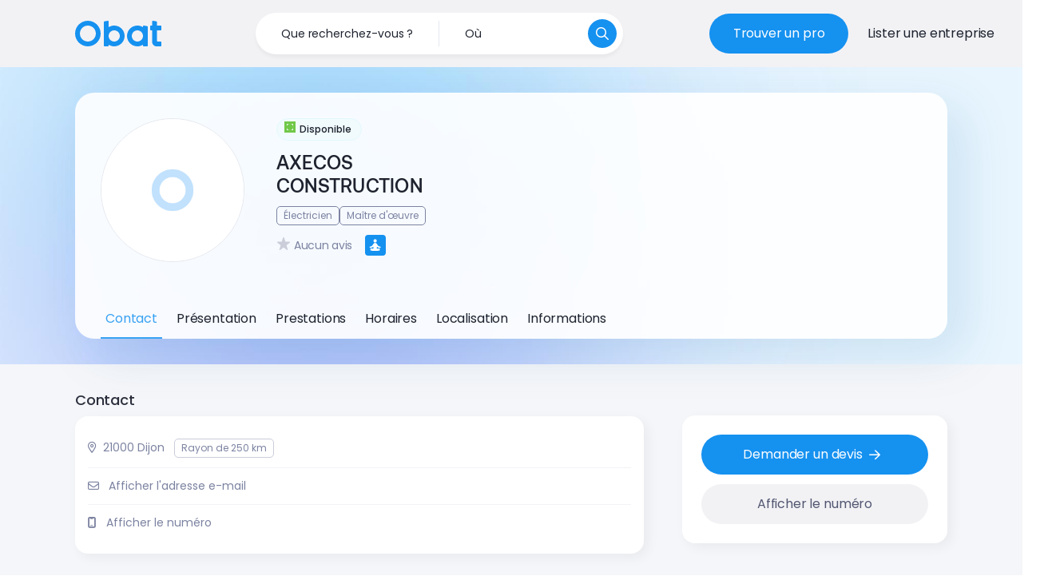

--- FILE ---
content_type: text/html; charset=UTF-8
request_url: https://travaux.obat.fr/pro/447019-axecos-construction
body_size: 13520
content:
<!doctype html>
<html lang="fr">
<head>
    <meta charset="utf-8">
    <meta name="viewport" content="width=device-width, initial-scale=1, maximum-scale=1, interactive-widget=resizes-content">
    <meta name="csrf-token" content="4cnFfppA14mZqAgDhiPGyotDNQu0rNPPWXCxDRxG">
    <title>AXECOS CONSTRUCTION - Avis, Réalisations &amp; Horaires - Obat</title>

    <meta name="robots" content="noindex">

    <meta name="description" content="AXECOS CONSTRUCTION - La SASU AXECOS CONSTRUCTION existe depuis 2020.  Et s&#039;agrandit avec 2 pôles d&#039;activités distincts.  Axecsos Electricité domaine tertiaire. Équipe de 6 électriciens...">

    <link rel="canonical" href="https://travaux.obat.fr/pro/447019-axecos-construction">



    <meta property="og:title" content="AXECOS CONSTRUCTION - Avis, Réalisations &amp; Horaires - Obat">

    <meta property="og:description" content="AXECOS CONSTRUCTION - La SASU AXECOS CONSTRUCTION existe depuis 2020.  Et s&#039;agrandit avec 2 pôles d&#039;activités distincts.  Axecsos Electricité domaine tertiaire. Équipe de 6 électriciens...">

    <meta property="og:type" content="website">

    <meta property="og:image" content="https://travaux.obat.fr/build/assets/images/logo-obat-2817d162.png">

    <meta property="og:site_name" content="Trouver un artisan qualifié près de chez vous pour vos travaux | Obat">

    <meta property="og:url" content="https://travaux.obat.fr/pro/447019-axecos-construction">

    <meta name="twitter:title" content="AXECOS CONSTRUCTION - Avis, Réalisations &amp; Horaires - Obat">

    <meta name="twitter:description" content="AXECOS CONSTRUCTION - La SASU AXECOS CONSTRUCTION existe depuis 2020.  Et s'agrandit avec 2 pôles d'activités distincts.  Axecsos Electricité domaine tertiaire. Équipe de 6 électriciens...">
<link rel="preconnect" href="https://fonts.googleapis.com">
<link rel="preconnect" href="https://fonts.gstatic.com" crossorigin="anonymous">
<link rel="preload" href="https://fonts.googleapis.com/css2?family=Poppins:wght@300;400;500&display=swap" as="style">
<link href="https://fonts.googleapis.com/css2?family=Poppins:wght@300;400;500&display=swap" rel="stylesheet">
<link rel="preconnect" href="https://obat-directory-production.s3.amazonaws.com" crossorigin>
<link rel="dns-prefetch" href="https://bat.bing.com/" />
<link rel="dns-prefetch" href="https://static.axept.io/" />
<link rel="dns-prefetch" href="https://fonts.googleapis.com/" />
<link rel="dns-prefetch" href="https://www.googletagmanager.com/" />
<link rel="dns-prefetch" href="https://analytics.tiktok.com/" />
<link rel="dns-prefetch" href="https://connect.facebook.net/" />
<link href="https://travaux.obat.fr/build/assets/images/favicon.ico" rel="icon" type="image/x-icon">
<link rel="icon" href="https://travaux.obat.fr/build/assets/images/favicon-x32.png" sizes="32x32">
<link rel="icon" href="https://travaux.obat.fr/build/assets/images/favicon-x64.png" sizes="64x64">
<link rel="icon" href="https://travaux.obat.fr/build/assets/images/favicon-x128.png" sizes="128x128">
<link rel="apple-touch-icon" href="https://travaux.obat.fr/build/assets/images/favicon-180x180.png">
<meta name="msapplication-TileImage" content="https://travaux.obat.fr/build/assets/images/favicon-270x270.png">
<script>(function(w,d,s,l,i){w[l]=w[l]||[];w[l].push({'gtm.start':
            new Date().getTime(),event:'gtm.js'});var f=d.getElementsByTagName(s)[0],
        j=d.createElement(s),dl=l!='dataLayer'?'&l='+l:'';j.async=true;j.src=
        'https://www.googletagmanager.com/gtm.js?id='+i+dl;f.parentNode.insertBefore(j,f);
    })(window,document,'script','dataLayer','GTM-NCZBZXM');
</script>
    <link rel="preload" as="style" href="https://travaux.obat.fr/build/assets/css/app-099c1c8c.css" /><link rel="preload" as="style" href="https://travaux.obat.fr/build/assets/css/app-02f0948e.css" /><link rel="modulepreload" href="https://travaux.obat.fr/build/assets/js/app-93ab7017.js" /><link rel="stylesheet" href="https://travaux.obat.fr/build/assets/css/app-099c1c8c.css" /><link rel="stylesheet" href="https://travaux.obat.fr/build/assets/css/app-02f0948e.css" /><script type="module" src="https://travaux.obat.fr/build/assets/js/app-93ab7017.js"></script>    <link rel="stylesheet" href="https://travaux.obat.fr/build/assets/css/fonts-0849ed3c.css" media="print" onload="this.media='all';">
    <link rel="stylesheet" href="https://travaux.obat.fr/build/assets/css/vendor-1c905acd.css" media="print" onload="this.media='all';">
               <script type="application/ld+json">{"@context":"https:\/\/schema.org","@type":"LocalBusiness","@id":"https:\/\/travaux.obat.fr\/pro\/447019-axecos-construction","name":"AXECOS CONSTRUCTION","image":"https:\/\/travaux.obat.fr\/build\/assets\/images\/default-c7fc37f6.png","logo":"https:\/\/travaux.obat.fr\/build\/assets\/images\/default-c7fc37f6.png","url":"https:\/\/travaux.obat.fr\/pro\/447019-axecos-construction","telephone":"+33766450640","address":{"@type":"PostalAddress","streetAddress":null,"addressLocality":"Dijon","addressRegion":"C\u00f4te-d'Or","postalCode":"21000","addressCountry":"fr"},"geo":{"@type":"GeoCoordinates","latitude":47.3319,"longitude":5.0322},"description":"La SASU AXECOS CONSTRUCTION existe depuis 2020.  Et s'agrandit avec 2 p\u00f4les d'activit\u00e9s distincts.  Axecsos Electricit\u00e9 domaine tertiaire. \u00c9quipe de 6 \u00e9lectriciens confirm\u00e9 et habilit\u00e9 avec tout le mat\u00e9riel et v\u00e9hicule de chantiers dirig\u00e9 par...","openingHours":["Mo 08:00-18:00","Tu 08:00-18:00","We 08:00-18:00","Th 08:00-18:00","Fr 08:00-18:00","Sa 00:00-00:00"],"hasOfferCatalog":{"@type":"OfferCatalog","name":"Services","itemListElement":[{"@type":"Offer","itemOffered":{"@type":"Service","name":"Contr\u00f4le de conformit\u00e9 des r\u00e9alisations"}},{"@type":"Offer","itemOffered":{"@type":"Service","name":"Accompagnement \u00e0 la r\u00e9ception de chantier"}},{"@type":"Offer","itemOffered":{"@type":"Service","name":"D\u00e9pannages et interventions d'urgence"}},{"@type":"Offer","itemOffered":{"@type":"Service","name":"Pilotage, suivi de chantier"}},{"@type":"Offer","itemOffered":{"@type":"Service","name":"Coordination des travaux"}},{"@type":"Offer","itemOffered":{"@type":"Service","name":"Coordination des entreprises prestataires"}},{"@type":"Offer","itemOffered":{"@type":"Service","name":"\u00c9clairages int\u00e9rieurs et ext\u00e9rieurs"}},{"@type":"Offer","itemOffered":{"@type":"Service","name":"R\u00e9alisation de diagnostic \u00e9lectrique"}},{"@type":"Offer","itemOffered":{"@type":"Service","name":"Remplacement de tableau \u00e9lectrique"}},{"@type":"Offer","itemOffered":{"@type":"Service","name":"Remplacement d'appareillage mural"}}]},"makesOffer":[{"@type":"Offer","priceCurrency":"EUR","price":"Sur demande","url":"https:\/\/travaux.obat.fr\/pro\/447019-axecos-construction"}]}</script>
                <script type="application/ld+json">{"@context":"https:\/\/schema.org","@type":"CreativeWorkSeries","name":"AXECOS CONSTRUCTION"}</script>
            </head>
<body class="page-enterprise_detail">
<div id="wrapper">
    <header
    id="header"
    ref="obatHeader"
    class="site-header " v-obat-header>
    <div class="container-xl">
        <div class="site__brand">
            <a title="Obat" href="https://travaux.obat.fr" aria-label="Retour à l&#039;accueil" class="site__brand__logo">
    <img src="https://travaux.obat.fr/build/assets/images/logo-obat-47d9ae61.svg" alt="Obat" width="108" height="32" loading="lazy"/>
</a>
        </div>
        <header-search
            :initialwho="{&quot;categories&quot;:[{&quot;id&quot;:12,&quot;name&quot;:&quot;\u00c9lectricien&quot;,&quot;thumburl&quot;:null,&quot;proslug&quot;:&quot;electricien&quot;,&quot;pro_id&quot;:12,&quot;type&quot;:&quot;category&quot;},{&quot;id&quot;:27,&quot;name&quot;:&quot;Plombier&quot;,&quot;thumburl&quot;:null,&quot;proslug&quot;:&quot;plombier&quot;,&quot;pro_id&quot;:27,&quot;type&quot;:&quot;category&quot;},{&quot;id&quot;:16,&quot;name&quot;:&quot;Ma\u00e7on&quot;,&quot;thumburl&quot;:null,&quot;proslug&quot;:&quot;macon&quot;,&quot;pro_id&quot;:16,&quot;type&quot;:&quot;category&quot;},{&quot;id&quot;:24,&quot;name&quot;:&quot;Peintre&quot;,&quot;thumburl&quot;:null,&quot;proslug&quot;:&quot;peintre&quot;,&quot;pro_id&quot;:24,&quot;type&quot;:&quot;category&quot;},{&quot;id&quot;:18,&quot;name&quot;:&quot;Menuisier&quot;,&quot;thumburl&quot;:null,&quot;proslug&quot;:&quot;menuisier&quot;,&quot;pro_id&quot;:18,&quot;type&quot;:&quot;category&quot;},{&quot;id&quot;:26,&quot;name&quot;:&quot;Platrier - Plaquiste&quot;,&quot;thumburl&quot;:null,&quot;proslug&quot;:&quot;platrier-plaquiste&quot;,&quot;pro_id&quot;:26,&quot;type&quot;:&quot;category&quot;},{&quot;id&quot;:3,&quot;name&quot;:&quot;Carreleur&quot;,&quot;thumburl&quot;:null,&quot;proslug&quot;:&quot;carreleur&quot;,&quot;pro_id&quot;:3,&quot;type&quot;:&quot;category&quot;},{&quot;id&quot;:10,&quot;name&quot;:&quot;Couvreur&quot;,&quot;thumburl&quot;:null,&quot;proslug&quot;:&quot;couvreur&quot;,&quot;pro_id&quot;:10,&quot;type&quot;:&quot;category&quot;},{&quot;id&quot;:22,&quot;name&quot;:&quot;Multi service&quot;,&quot;thumburl&quot;:null,&quot;proslug&quot;:&quot;multi-service&quot;,&quot;pro_id&quot;:22,&quot;type&quot;:&quot;category&quot;},{&quot;id&quot;:7,&quot;name&quot;:&quot;Climaticien&quot;,&quot;thumburl&quot;:null,&quot;proslug&quot;:&quot;climaticien&quot;,&quot;pro_id&quot;:7,&quot;type&quot;:&quot;category&quot;},{&quot;id&quot;:4,&quot;name&quot;:&quot;Charpentier&quot;,&quot;thumburl&quot;:null,&quot;proslug&quot;:&quot;charpentier&quot;,&quot;pro_id&quot;:4,&quot;type&quot;:&quot;category&quot;},{&quot;id&quot;:29,&quot;name&quot;:&quot;Fa\u00e7adier&quot;,&quot;thumburl&quot;:null,&quot;proslug&quot;:&quot;facadier&quot;,&quot;pro_id&quot;:29,&quot;type&quot;:&quot;category&quot;},{&quot;id&quot;:5,&quot;name&quot;:&quot;Chauffagiste&quot;,&quot;thumburl&quot;:null,&quot;proslug&quot;:&quot;chauffagiste&quot;,&quot;pro_id&quot;:5,&quot;type&quot;:&quot;category&quot;},{&quot;id&quot;:15,&quot;name&quot;:&quot;Jointeur&quot;,&quot;thumburl&quot;:null,&quot;proslug&quot;:&quot;jointeur&quot;,&quot;pro_id&quot;:15,&quot;type&quot;:&quot;category&quot;},{&quot;id&quot;:1,&quot;name&quot;:&quot;Architecte&quot;,&quot;thumburl&quot;:null,&quot;proslug&quot;:&quot;architecte&quot;,&quot;pro_id&quot;:1,&quot;type&quot;:&quot;category&quot;},{&quot;id&quot;:13,&quot;name&quot;:&quot;\u00c9tancheur&quot;,&quot;thumburl&quot;:null,&quot;proslug&quot;:&quot;etancheur&quot;,&quot;pro_id&quot;:13,&quot;type&quot;:&quot;category&quot;},{&quot;id&quot;:17,&quot;name&quot;:&quot;Ma\u00eetre d&#039;\u0153uvre&quot;,&quot;thumburl&quot;:null,&quot;proslug&quot;:&quot;maitre-doeuvre&quot;,&quot;pro_id&quot;:17,&quot;type&quot;:&quot;category&quot;},{&quot;id&quot;:11,&quot;name&quot;:&quot;D\u00e9corateur d&#039;int\u00e9rieur&quot;,&quot;thumburl&quot;:null,&quot;proslug&quot;:&quot;decorateur-interieur&quot;,&quot;pro_id&quot;:11,&quot;type&quot;:&quot;category&quot;},{&quot;id&quot;:37,&quot;name&quot;:&quot;Terrassier&quot;,&quot;thumburl&quot;:null,&quot;proslug&quot;:&quot;terrassier&quot;,&quot;pro_id&quot;:37,&quot;type&quot;:&quot;category&quot;},{&quot;id&quot;:30,&quot;name&quot;:&quot;Serrurier&quot;,&quot;thumburl&quot;:null,&quot;proslug&quot;:&quot;serrurier&quot;,&quot;pro_id&quot;:30,&quot;type&quot;:&quot;category&quot;},{&quot;id&quot;:44,&quot;name&quot;:&quot;Ascensoriste&quot;,&quot;thumburl&quot;:null,&quot;proslug&quot;:&quot;ascensoriste&quot;,&quot;pro_id&quot;:137,&quot;type&quot;:&quot;category&quot;},{&quot;id&quot;:34,&quot;name&quot;:&quot;Jardinier&quot;,&quot;thumburl&quot;:null,&quot;proslug&quot;:&quot;jardinier&quot;,&quot;pro_id&quot;:34,&quot;type&quot;:&quot;category&quot;},{&quot;id&quot;:9,&quot;name&quot;:&quot;Conducteur travaux&quot;,&quot;thumburl&quot;:null,&quot;proslug&quot;:&quot;conducteur&quot;,&quot;pro_id&quot;:9,&quot;type&quot;:&quot;category&quot;},{&quot;id&quot;:36,&quot;name&quot;:&quot;D\u00e9molisseur&quot;,&quot;thumburl&quot;:null,&quot;proslug&quot;:&quot;demolisseur&quot;,&quot;pro_id&quot;:36,&quot;type&quot;:&quot;category&quot;},{&quot;id&quot;:35,&quot;name&quot;:&quot;Ferronnier&quot;,&quot;thumburl&quot;:null,&quot;proslug&quot;:&quot;ferronnier&quot;,&quot;pro_id&quot;:35,&quot;type&quot;:&quot;category&quot;},{&quot;id&quot;:40,&quot;name&quot;:&quot;Bureaux d&#039;\u00e9tudes&quot;,&quot;thumburl&quot;:null,&quot;proslug&quot;:&quot;bureaux-etudes&quot;,&quot;pro_id&quot;:40,&quot;type&quot;:&quot;category&quot;},{&quot;id&quot;:23,&quot;name&quot;:&quot;Paysagiste&quot;,&quot;thumburl&quot;:null,&quot;proslug&quot;:&quot;paysagiste&quot;,&quot;pro_id&quot;:23,&quot;type&quot;:&quot;category&quot;}],&quot;services&quot;:[{&quot;id&quot;:83,&quot;name&quot;:&quot;Soci\u00e9t\u00e9 de nettoyage&quot;,&quot;thumburl&quot;:null,&quot;proslug&quot;:&quot;societe-de-nettoyage&quot;,&quot;pro_id&quot;:357,&quot;type&quot;:&quot;category&quot;},{&quot;id&quot;:71,&quot;name&quot;:&quot;D\u00e9m\u00e9nageur&quot;,&quot;thumburl&quot;:null,&quot;proslug&quot;:&quot;demenageur&quot;,&quot;pro_id&quot;:205,&quot;type&quot;:&quot;category&quot;},{&quot;id&quot;:85,&quot;name&quot;:&quot;Exterminateur de nuisible&quot;,&quot;thumburl&quot;:null,&quot;proslug&quot;:&quot;exterminateur-de-nuisible&quot;,&quot;pro_id&quot;:1432,&quot;type&quot;:&quot;category&quot;}],&quot;immo&quot;:[{&quot;id&quot;:79,&quot;name&quot;:&quot;Agence Immobili\u00e8re&quot;,&quot;thumburl&quot;:null,&quot;proslug&quot;:&quot;agence-immobiliere&quot;,&quot;pro_id&quot;:265,&quot;type&quot;:&quot;category&quot;},{&quot;id&quot;:80,&quot;name&quot;:&quot;Courtier immobilier&quot;,&quot;thumburl&quot;:null,&quot;proslug&quot;:&quot;courtier-immobilier&quot;,&quot;pro_id&quot;:266,&quot;type&quot;:&quot;category&quot;},{&quot;id&quot;:78,&quot;name&quot;:&quot;Agent Immobilier&quot;,&quot;thumburl&quot;:null,&quot;proslug&quot;:&quot;agent-immobilier&quot;,&quot;pro_id&quot;:264,&quot;type&quot;:&quot;category&quot;}],&quot;prestations&quot;:[{&quot;id&quot;:1091,&quot;name&quot;:&quot;D\u00e9pannage de plomberie&quot;,&quot;proslug&quot;:&quot;depannage-de-plomberie-2&quot;,&quot;pro_id&quot;:1284,&quot;type&quot;:&quot;prestation&quot;},{&quot;id&quot;:1666,&quot;name&quot;:&quot;Installation de sanitaires&quot;,&quot;proslug&quot;:&quot;installation-de-sanitaires&quot;,&quot;pro_id&quot;:1873,&quot;type&quot;:&quot;prestation&quot;},{&quot;id&quot;:1051,&quot;name&quot;:&quot;Peinture de fa\u00e7ade&quot;,&quot;proslug&quot;:&quot;peinture-de-facade&quot;,&quot;pro_id&quot;:1244,&quot;type&quot;:&quot;prestation&quot;},{&quot;id&quot;:1531,&quot;name&quot;:&quot;Construction et r\u00e9novation de maison&quot;,&quot;proslug&quot;:&quot;construction-et-renovation-de-maison&quot;,&quot;pro_id&quot;:1738,&quot;type&quot;:&quot;prestation&quot;},{&quot;id&quot;:41,&quot;name&quot;:&quot;Extension de maison&quot;,&quot;proslug&quot;:&quot;extension-de-maison&quot;,&quot;pro_id&quot;:89,&quot;type&quot;:&quot;prestation&quot;},{&quot;id&quot;:1685,&quot;name&quot;:&quot;D\u00e9pannage serrurerie&quot;,&quot;proslug&quot;:&quot;depannage-serrurerie-2&quot;,&quot;pro_id&quot;:1892,&quot;type&quot;:&quot;prestation&quot;},{&quot;id&quot;:587,&quot;name&quot;:&quot;Conception de cuisine 3D&quot;,&quot;proslug&quot;:&quot;conception-cuisine-3d&quot;,&quot;pro_id&quot;:779,&quot;type&quot;:&quot;prestation&quot;},{&quot;id&quot;:588,&quot;name&quot;:&quot;Plan de travail de cuisine sur mesure&quot;,&quot;proslug&quot;:&quot;plan-travail-cuisine-sur-mesure&quot;,&quot;pro_id&quot;:780,&quot;type&quot;:&quot;prestation&quot;},{&quot;id&quot;:1676,&quot;name&quot;:&quot;Installation salle de bains&quot;,&quot;proslug&quot;:&quot;installation-salle-de-bains-complete&quot;,&quot;pro_id&quot;:1883,&quot;type&quot;:&quot;prestation&quot;},{&quot;id&quot;:1053,&quot;name&quot;:&quot;Peinture de mobilier&quot;,&quot;proslug&quot;:&quot;peinture-de-mobilier&quot;,&quot;pro_id&quot;:1246,&quot;type&quot;:&quot;prestation&quot;},{&quot;id&quot;:398,&quot;name&quot;:&quot;Pose de fa\u00efence&quot;,&quot;proslug&quot;:&quot;pose-faience&quot;,&quot;pro_id&quot;:590,&quot;type&quot;:&quot;prestation&quot;},{&quot;id&quot;:1565,&quot;name&quot;:&quot;Fabrication de meuble sur mesure&quot;,&quot;proslug&quot;:&quot;fabrication-de-meuble-sur-mesure&quot;,&quot;pro_id&quot;:1772,&quot;type&quot;:&quot;prestation&quot;},{&quot;id&quot;:1571,&quot;name&quot;:&quot;Pergola, veranda&quot;,&quot;proslug&quot;:&quot;pergola-veranda-2&quot;,&quot;pro_id&quot;:1778,&quot;type&quot;:&quot;prestation&quot;},{&quot;id&quot;:1638,&quot;name&quot;:&quot;Cr\u00e9ation de piscine sur mesure&quot;,&quot;proslug&quot;:&quot;creation-de-piscine-sur-mesure&quot;,&quot;pro_id&quot;:1845,&quot;type&quot;:&quot;prestation&quot;},{&quot;id&quot;:1600,&quot;name&quot;:&quot;Am\u00e9nagement de jardin&quot;,&quot;proslug&quot;:&quot;amenagement-de-jardin-2&quot;,&quot;pro_id&quot;:1807,&quot;type&quot;:&quot;prestation&quot;},{&quot;id&quot;:1604,&quot;name&quot;:&quot;Installation d&#039;\u00e9clairage ext\u00e9rieur&quot;,&quot;proslug&quot;:&quot;installation-d-eclairage-exterieur-3&quot;,&quot;pro_id&quot;:1811,&quot;type&quot;:&quot;prestation&quot;},{&quot;id&quot;:1273,&quot;name&quot;:&quot;Pose de carrelage ext\u00e9rieur&quot;,&quot;proslug&quot;:&quot;pose-de-carrelage-exterieur&quot;,&quot;pro_id&quot;:1480,&quot;type&quot;:&quot;prestation&quot;},{&quot;id&quot;:1642,&quot;name&quot;:&quot;Installation de couverture de piscine&quot;,&quot;proslug&quot;:&quot;installation-de-couverture-de-piscine-2&quot;,&quot;pro_id&quot;:1849,&quot;type&quot;:&quot;prestation&quot;},{&quot;id&quot;:373,&quot;name&quot;:&quot;D\u00e9bouchage de canalisation&quot;,&quot;proslug&quot;:&quot;debouchage-canalisation&quot;,&quot;pro_id&quot;:565,&quot;type&quot;:&quot;prestation&quot;},{&quot;id&quot;:375,&quot;name&quot;:&quot;Raccordement au r\u00e9seau d&#039;eau potable&quot;,&quot;proslug&quot;:&quot;raccordement-eau-potable&quot;,&quot;pro_id&quot;:567,&quot;type&quot;:&quot;prestation&quot;},{&quot;id&quot;:1741,&quot;name&quot;:&quot;Entretien pompe \u00e0 chaleur&quot;,&quot;proslug&quot;:&quot;entretien-pompe-a-chaleur&quot;,&quot;pro_id&quot;:1949,&quot;type&quot;:&quot;prestation&quot;},{&quot;id&quot;:123,&quot;name&quot;:&quot;Installation de chaudi\u00e8re&quot;,&quot;proslug&quot;:&quot;installation-chaudiere&quot;,&quot;pro_id&quot;:313,&quot;type&quot;:&quot;prestation&quot;},{&quot;id&quot;:1530,&quot;name&quot;:&quot;Petits travaux de ma\u00e7onnerie&quot;,&quot;proslug&quot;:&quot;petits-travaux-de-maconnerie-2&quot;,&quot;pro_id&quot;:1737,&quot;type&quot;:&quot;prestation&quot;},{&quot;id&quot;:1750,&quot;name&quot;:&quot;Pose de fen\u00eatre&quot;,&quot;proslug&quot;:&quot;pose-de-fenetre&quot;,&quot;pro_id&quot;:1961,&quot;type&quot;:&quot;prestation&quot;},{&quot;id&quot;:344,&quot;name&quot;:&quot;Conseil avant achat immobilier&quot;,&quot;proslug&quot;:&quot;conseil-achat-immobilier-2&quot;,&quot;pro_id&quot;:536,&quot;type&quot;:&quot;prestation&quot;},{&quot;id&quot;:1082,&quot;name&quot;:&quot;Pose d&#039;abri de piscine&quot;,&quot;proslug&quot;:&quot;pose-d-abri-de-piscine&quot;,&quot;pro_id&quot;:1275,&quot;type&quot;:&quot;prestation&quot;},{&quot;id&quot;:166,&quot;name&quot;:&quot;Blindage de porte&quot;,&quot;proslug&quot;:&quot;blindage-de-porte&quot;,&quot;pro_id&quot;:356,&quot;type&quot;:&quot;prestation&quot;}]}"
            :initialwhere="{&quot;cities&quot;:[{&quot;id&quot;:29253,&quot;name&quot;:&quot;Paris&quot;,&quot;code_postal&quot;:&quot;75000&quot;,&quot;geoslug&quot;:&quot;paris-2&quot;,&quot;geo_id&quot;:29347,&quot;has_districts&quot;:1,&quot;search_range&quot;:50,&quot;_geo&quot;:{&quot;lat&quot;:0,&quot;lng&quot;:0},&quot;type&quot;:&quot;city&quot;},{&quot;id&quot;:4344,&quot;name&quot;:&quot;Marseille&quot;,&quot;code_postal&quot;:&quot;13000&quot;,&quot;geoslug&quot;:&quot;marseille&quot;,&quot;geo_id&quot;:4375,&quot;has_districts&quot;:1,&quot;search_range&quot;:50,&quot;_geo&quot;:{&quot;lat&quot;:0,&quot;lng&quot;:0},&quot;type&quot;:&quot;city&quot;},{&quot;id&quot;:27090,&quot;name&quot;:&quot;Lyon&quot;,&quot;code_postal&quot;:&quot;69000&quot;,&quot;geoslug&quot;:&quot;lyon&quot;,&quot;geo_id&quot;:27178,&quot;has_districts&quot;:1,&quot;search_range&quot;:50,&quot;_geo&quot;:{&quot;lat&quot;:0,&quot;lng&quot;:0},&quot;type&quot;:&quot;city&quot;},{&quot;id&quot;:11799,&quot;name&quot;:&quot;Toulouse&quot;,&quot;code_postal&quot;:&quot;31000&quot;,&quot;geoslug&quot;:&quot;toulouse&quot;,&quot;geo_id&quot;:11849,&quot;has_districts&quot;:0,&quot;search_range&quot;:50,&quot;_geo&quot;:{&quot;lat&quot;:0,&quot;lng&quot;:0},&quot;type&quot;:&quot;city&quot;},{&quot;id&quot;:1955,&quot;name&quot;:&quot;Nice&quot;,&quot;code_postal&quot;:&quot;06000&quot;,&quot;geoslug&quot;:&quot;nice&quot;,&quot;geo_id&quot;:1979,&quot;has_districts&quot;:0,&quot;search_range&quot;:50,&quot;_geo&quot;:{&quot;lat&quot;:0,&quot;lng&quot;:0},&quot;type&quot;:&quot;city&quot;},{&quot;id&quot;:16300,&quot;name&quot;:&quot;Nantes&quot;,&quot;code_postal&quot;:&quot;44000&quot;,&quot;geoslug&quot;:&quot;nantes&quot;,&quot;geo_id&quot;:16363,&quot;has_districts&quot;:0,&quot;search_range&quot;:50,&quot;_geo&quot;:{&quot;lat&quot;:0,&quot;lng&quot;:0},&quot;type&quot;:&quot;city&quot;},{&quot;id&quot;:13005,&quot;name&quot;:&quot;Montpellier&quot;,&quot;code_postal&quot;:&quot;34000&quot;,&quot;geoslug&quot;:&quot;montpellier&quot;,&quot;geo_id&quot;:13058,&quot;has_districts&quot;:0,&quot;search_range&quot;:50,&quot;_geo&quot;:{&quot;lat&quot;:0,&quot;lng&quot;:0},&quot;type&quot;:&quot;city&quot;},{&quot;id&quot;:26538,&quot;name&quot;:&quot;Strasbourg&quot;,&quot;code_postal&quot;:&quot;67000&quot;,&quot;geoslug&quot;:&quot;strasbourg&quot;,&quot;geo_id&quot;:26624,&quot;has_districts&quot;:0,&quot;search_range&quot;:50,&quot;_geo&quot;:{&quot;lat&quot;:0,&quot;lng&quot;:0},&quot;type&quot;:&quot;city&quot;},{&quot;id&quot;:12360,&quot;name&quot;:&quot;Bordeaux&quot;,&quot;code_postal&quot;:&quot;33000&quot;,&quot;geoslug&quot;:&quot;bordeaux&quot;,&quot;geo_id&quot;:12412,&quot;has_districts&quot;:0,&quot;search_range&quot;:50,&quot;_geo&quot;:{&quot;lat&quot;:0,&quot;lng&quot;:0},&quot;type&quot;:&quot;city&quot;},{&quot;id&quot;:22130,&quot;name&quot;:&quot;Lille&quot;,&quot;code_postal&quot;:&quot;59000&quot;,&quot;geoslug&quot;:&quot;lille&quot;,&quot;geo_id&quot;:22208,&quot;has_districts&quot;:0,&quot;search_range&quot;:50,&quot;_geo&quot;:{&quot;lat&quot;:0,&quot;lng&quot;:0},&quot;type&quot;:&quot;city&quot;}]}"
            :activewho=""
            :activewhere=""
            :activerange=""
            :activelocation=""
            :texts="{&quot;title&quot;:&quot;Vos travaux. Les meilleurs pros.&quot;,&quot;search&quot;:&quot;Rechercher&quot;,&quot;who&quot;:{&quot;title&quot;:&quot;Que recherchez-vous ?&quot;,&quot;no_results_found&quot;:&quot;Oups\u2026 nous n\u2019avons pas encore de r\u00e9ponse \u00e0 cette recherche !&quot;,&quot;add_your_enterprise&quot;:&quot;R\u00e9f\u00e9rencer votre entreprise&quot;,&quot;placeholder&quot;:&quot;Exemple : plombier, menuisier&quot;,&quot;filter_subcontractor&quot;:&quot;Seulement les sous-traitants&quot;,&quot;by_job&quot;:&quot;Par m\u00e9tiers&quot;,&quot;job_no_result&quot;:&quot;Nous n&#039;avons trouv\u00e9 aucun m\u00e9tier correspondant \u00e0 votre recherche.&quot;,&quot;by_prestation&quot;:&quot;Par prestations&quot;,&quot;prestation_no_result&quot;:&quot;Nous n&#039;avons trouv\u00e9 aucune prestation correspondant \u00e0 votre recherche.&quot;,&quot;immo&quot;:&quot;Immobiler&quot;,&quot;services&quot;:&quot;Services&quot;,&quot;by_enterprise&quot;:&quot;Par entreprises&quot;},&quot;who_mobile&quot;:{&quot;title&quot;:&quot;Qui ?&quot;,&quot;no_results_found&quot;:&quot;Oups\u2026 nous n\u2019avons pas encore de r\u00e9ponse \u00e0 cette recherche !&quot;,&quot;add_your_enterprise&quot;:&quot;R\u00e9f\u00e9rencer votre entreprise&quot;,&quot;placeholder&quot;:&quot;Exemple : plombier, menuisier&quot;,&quot;filter_subcontractor&quot;:&quot;Seulement les sous-traitants&quot;,&quot;by_job&quot;:&quot;Par m\u00e9tiers&quot;,&quot;job_no_result&quot;:&quot;Nous n&#039;avons trouv\u00e9 aucun m\u00e9tier correspondant \u00e0 votre recherche.&quot;,&quot;by_prestation&quot;:&quot;Par prestations&quot;,&quot;prestation_no_result&quot;:&quot;Nous n&#039;avons trouv\u00e9 aucune prestation correspondant \u00e0 votre recherche.&quot;,&quot;immo&quot;:&quot;Immobiler&quot;,&quot;services&quot;:&quot;Services&quot;,&quot;by_enterprise&quot;:&quot;Par entreprises&quot;},&quot;where&quot;:{&quot;title&quot;:&quot;O\u00f9&quot;,&quot;placeholder&quot;:&quot;Votre ville, code postal&quot;,&quot;your_search_history&quot;:&quot;Vos derni\u00e8res recherches&quot;,&quot;around_me&quot;:&quot;Autour de moi&quot;,&quot;in_a_range_of&quot;:&quot;Dans un rayon de&quot;,&quot;km&quot;:&quot;km&quot;,&quot;submit&quot;:&quot;Valider&quot;,&quot;erase&quot;:&quot;Effacer&quot;,&quot;entire_city&quot;:&quot;Toute la ville&quot;}}"
        ></header-search>
        <div id="header--nav">
            <span id="header--mobile--search" @click="$root.$refs.mobileSearch.openMenu()">
                <i class="fa-regular fa-magnifying-glass"></i>
            </span>
                        <ul id="header--nav--actions">
               <li id="find--pro"><a href="https://marketplace.obat.fr/creer-annonce/?origin=directory" class="btn btn-obat btn-primary">Trouver un pro</a></li>
               <li id="add--enterprise"><a href="http://www.obat.fr/click?campaign=351" class="btn btn-obat btn-link">Lister une entreprise</a></li>
            </ul>
                                    <div id="header--nav--user">
                                    <a href="https://www.obat.fr/login"
   title="Connexion"
   aria-label="Se connecter à Obat"
   target="_blank"
   id="user--not--connected">
        <img src="https://travaux.obat.fr/build/assets/images/user-c5b4a7da.svg" alt="Obat" width="48" height="32" loading="lazy"/>
</a>
                            </div>
        </div>
    </div>
</header>
    <main class="obat--single--company obat--certified">
            <section id="company--wrapper" class=" desktop--template " v-enterprise-nav-links>
        <div id="obat--enterprise--cover--bg"></div>
                <div id="header--sticky--observer"></div>
                <div id="obat--enterprise--cover">
            <div class="container-xl">
                <div id="enterprise--header--wrapper" v-enterprise-header>
                    <div id="enterprise--header--top">
                        <div id="enterprise--header--logo" class="enterprise--thumb ">
                                                                                        <img src="https://travaux.obat.fr/build/assets/images/default-c7fc37f6.png" class="logo default--logo" alt="AXECOS CONSTRUCTION sur Obat Travaux"  />
                                                    </div>
                        <div id="enterprise--header--infos">
                            <span class="card--availability status-available" v-tooltip
      data-bs-placement="bottom"
      data-bs-custom-class="theme--white"
      data-bs-title="Disponible immédiatement">
    <span>Disponible</span>
</span>
                            <h1>AXECOS CONSTRUCTION</h1>
                            <span class="enterprise--header--categories">
                                                                <span>Électricien</span>
                                                                    <span>Maître d&#039;œuvre</span>
                                                                                        </span>
                            <div class="enterprise--header--meta">
                                                                    <span class="enterprise--rating disabled">
                                    <span class="rating--star"><i class="fa-solid fa-star-sharp off"></i></span>
                                    <span class="no-review">Aucun avis</span>
                               </span>
                                                                <span class="enterprise--badges">
                                <span class="enterprise--badge zen" v-tooltip
                              data-bs-placement="bottom"
                              data-bs-html="true"
                              data-bs-custom-class="theme--white"
                              data-bs-title="&lt;span class=&quot;obat--tooltip badge zen&quot;&gt;
    &lt;span class=&quot;badge--tooltip--header&quot;&gt;
        &lt;strong&gt;Artisan zen&lt;/strong&gt;
    &lt;/span&gt;
    &lt;span&gt;Les artisans zen utilisent un logiciel de devis/facture&lt;/span&gt;
&lt;/span&gt;
">
                     <img src="https://travaux.obat.fr/build/assets/images/badge-zen-7522286a.svg"
                          alt="Artisan zen"
                          width="22" height="22" loading="lazy" />
                </span>                            </span>
                            </div>
                        </div>
                        <div class="enterprise--featured--pictures">
    </div>
                    </div>
                    <div id="company--nav--wrapper">
                        <ul class="nav company--navs" v-scroll-spy-active v-scroll-spy-link>
    <li class="active"><a>Contact</a></li>
    <li><a>Présentation</a></li>
                    <li><a>Prestations</a></li>
                        <li><a>Horaires</a></li>
                        <li><a>Localisation</a></li>
                <li><a>Informations</a></li>
    </ul>
                    </div>
                </div>
            </div>
        </div>
                <div class="container-xl">
            <div class="row">
                <div class="col-lg-8">
                    <div id="obat--company--content">
                        <div v-scroll-spy="{offset:  320 }">
                            <div id="contact" class="enterprise--section--wrapper">
    <h3>Contact</h3>
    <div class="company--section">
        <ul class="company--contact">
                            <li>
                    <span class="contact--icon">
                        <i class="fa-regular fa-location-dot"></i>
                    </span>
                    <a href="#maps">21000 Dijon</a>
                    <span class="company--range">Rayon de 250 km</span>
                </li>
                                        <li>
                    <span class="contact--icon"><i class="fa-regular fa-envelope"></i></span> <email-inline enterprise-id="447019" />
                </li>
                                        <li>
                    <span class="contact--icon"><i class="fa-solid fa-mobile-notch"></i></span> <phone-inline enterprise-id="447019" />
                </li>
                                </ul>
    </div>
</div>
                            <div id="presentation" class="enterprise--section--wrapper">
    <h3>Présentation</h3>
    <div class="company--section">
                    <div id="enterprise--description"><p>La SASU AXECOS CONSTRUCTION existe depuis 2020. <br> <br>Et s'agrandit avec 2 pôles d'activités distincts.  <br>Axecsos Electricité domaine tertiaire. <br>Équipe de 6 électriciens confirmé et habilité avec tout le matériel et véhicule de chantiers dirigé par un conducteur de travaux avec 30 ans d'expérience . <br>Axecos Rail ( travaux et maintenance ferroviaire )  <br>Disposons d'un camion poid lourd 26T bi benne avec grue auxiliaire. Avec chauffeur. ( location possible journalière/ hebdomadaire). <br>Engins TP ( chargeuse ,pelle à pneus et mini pelle  . <br>1 equipe de 6 agenst et matériels ferroviaire nécessaire aux travaux et la maintenance des voie ferrees privé comme public.</p></div>
            </div>
</div>
                                                                                                                    <div id="prestations" class="enterprise--section--wrapper">
    <h3>Prestations</h3>
    <div class="company--section">
                        <h4>
                <a href="https://travaux.obat.fr/electricien/cote-d-or">
                    Électricien
                </a>
                <small>(16)</small>
            </h4>
            <ul class="list--badges" ref="prestations0">
                                    <li class="">
                        <span class="obat--badge">Dépannages et interventions d&#039;urgence</span>
                    </li>
                                    <li class="">
                        <span class="obat--badge">Éclairages intérieurs et extérieurs</span>
                    </li>
                                    <li class="">
                        <span class="obat--badge">Réalisation de diagnostic électrique</span>
                    </li>
                                    <li class="">
                        <span class="obat--badge">Remplacement de tableau électrique</span>
                    </li>
                                    <li class="">
                        <span class="obat--badge">Remplacement d&#039;appareillage mural</span>
                    </li>
                                    <li class="">
                        <span class="obat--badge">Pose d’une prise tri-phasé</span>
                    </li>
                                    <li class="hide-prestation">
                        <span class="obat--badge">Pose d’un disjoncteur différentiel</span>
                    </li>
                                    <li class="hide-prestation">
                        <span class="obat--badge">Pose d’un compteur électrique</span>
                    </li>
                                    <li class="hide-prestation">
                        <span class="obat--badge">Pose de systèmes de sécurité</span>
                    </li>
                                    <li class="hide-prestation">
                        <span class="obat--badge">Mise aux normes des installations</span>
                    </li>
                                    <li class="hide-prestation">
                        <span class="obat--badge">Maintenance préventive des installations</span>
                    </li>
                                    <li class="hide-prestation">
                        <span class="obat--badge">Installation électrique standard</span>
                    </li>
                                    <li class="hide-prestation">
                        <span class="obat--badge">Installation radiateur électrique</span>
                    </li>
                                    <li class="hide-prestation">
                        <span class="obat--badge">Installation de produits domotique</span>
                    </li>
                                    <li class="hide-prestation">
                        <span class="obat--badge">Installation d&#039;alarme incendie</span>
                    </li>
                                    <li class="hide-prestation">
                        <span class="obat--badge">Installation ou remplacement de chauffage électrique</span>
                    </li>
                                                    <li ref="prestationsBtn0">
                        <span class="obat--badge more--items"
                              @click="this.$refs.prestations0.classList.add('active'); this.$refs.prestationsBtn0.classList.add('hide');">
                            + 10
                        </span>
                    </li>
                            </ul>
                    <h4>
                <a href="https://travaux.obat.fr/maitre-doeuvre/cote-d-or">
                    Maître d&#039;œuvre
                </a>
                <small>(5)</small>
            </h4>
            <ul class="list--badges" ref="prestations1">
                                    <li class="">
                        <span class="obat--badge">Contrôle de conformité des réalisations</span>
                    </li>
                                    <li class="">
                        <span class="obat--badge">Accompagnement à la réception de chantier</span>
                    </li>
                                    <li class="">
                        <span class="obat--badge">Pilotage, suivi de chantier</span>
                    </li>
                                    <li class="">
                        <span class="obat--badge">Coordination des travaux</span>
                    </li>
                                    <li class="">
                        <span class="obat--badge">Coordination des entreprises prestataires</span>
                    </li>
                                            </ul>
                    </div>
</div>
                                                                                                                                                <div id="horaires" class="enterprise--section--wrapper">
    <h3>Horaires</h3>
<div class="company--section">
    <ul class="company--opening--hours">
                    <li >
                <span>
                    <strong>Lundi</strong>
                                    </span>
                <span class="hours">
                                                                        <span itemprop="openingHours" content="Mo 08:00-18:00">
                                08:00 - 18:00
                            </span>
                                                            </span>
            </li>
                    <li >
                <span>
                    <strong>Mardi</strong>
                                    </span>
                <span class="hours">
                                                                        <span itemprop="openingHours" content="Tu 08:00-18:00">
                                08:00 - 18:00
                            </span>
                                                            </span>
            </li>
                    <li  class="is-current-day" >
                <span>
                    <strong>Mercredi</strong>
                                    </span>
                <span class="hours">
                                                                        <span itemprop="openingHours" content="We 08:00-18:00">
                                08:00 - 18:00
                            </span>
                                                            </span>
            </li>
                    <li >
                <span>
                    <strong>Jeudi</strong>
                                    </span>
                <span class="hours">
                                                                        <span itemprop="openingHours" content="Th 08:00-18:00">
                                08:00 - 18:00
                            </span>
                                                            </span>
            </li>
                    <li >
                <span>
                    <strong>Vendredi</strong>
                                    </span>
                <span class="hours">
                                                                        <span itemprop="openingHours" content="Fr 08:00-18:00">
                                08:00 - 18:00
                            </span>
                                                            </span>
            </li>
                    <li >
                <span>
                    <strong>Samedi</strong>
                                    </span>
                <span class="hours">
                                                                        <span itemprop="openingHours" content="Sa 00:00-00:00">
                                00:00 - 00:00
                            </span>
                                                            </span>
            </li>
                    <li >
                <span>
                    <strong>Dimanche</strong>
                                    </span>
                <span class="hours">
                                            <span class="muted">Fermé</span>
                                    </span>
            </li>
            </ul>
</div>
</div>
                                                                                                                                                <div id="maps" class="enterprise--section--wrapper">
    <h3>Rayon d'intervention</h3>
    <div class="company--section company--section--recommendation">
                <iframe
            width="100%"
            height="260"
            sandbox="allow-same-origin allow-scripts allow-popups allow-forms"
            src="https://maps.google.com/maps?f=q&source=s_q&hl=en&geocode=&q=21000+Dijon&z=14&output=embed"
        ></iframe>
               <ul class="list--badges">
                            <li><span class="obat--badge">Lyon</span></li>
                            <li><span class="obat--badge">Strasbourg</span></li>
                            <li><span class="obat--badge">Reims</span></li>
                            <li><span class="obat--badge">Saint-Étienne</span></li>
                            <li><span class="obat--badge">Dijon</span></li>
                            <li><span class="obat--badge">Grenoble</span></li>
                            <li><span class="obat--badge">Villeurbanne</span></li>
                            <li><span class="obat--badge">Clermont-Ferrand</span></li>
                            <li><span class="obat--badge">Annecy</span></li>
                            <li><span class="obat--badge">Metz</span></li>
                            <li><span class="obat--badge">Besançon</span></li>
                            <li><span class="obat--badge">Orléans</span></li>
                            <li><span class="obat--badge">Mulhouse</span></li>
                            <li><span class="obat--badge">Nancy</span></li>
                            <li><span class="obat--badge">Lyon 3ème</span></li>
                            <li><span class="obat--badge">Lyon 8ème</span></li>
                            <li><span class="obat--badge">Lyon 7ème</span></li>
                            <li><span class="obat--badge">Champigny-sur-Marne</span></li>
                            <li><span class="obat--badge">Saint-Maur-des-Fossés</span></li>
                            <li><span class="obat--badge">Noisy-le-Grand</span></li>
                    </ul>
    </div>
</div>
                                                                                        <div id="informations" class="enterprise--section--wrapper">
    <h3>Informations financières et juridiques</h3>
    <div class="company--section">
        <ul class="company--legal--infos">
                            <li><strong>SIRET (siège) : </strong>891 199 101 00017</li>
                <li><strong>SIREN : </strong>891 199 101</li>
                <li><strong>Code NAF : </strong>43.99C</li>
                <li><strong>Forme juridique : </strong>SAS, société par actions simplifiée</li>
                <li><strong>Domaine d&#039;activité : </strong>Travaux de maçonnerie générale et gros œuvre de bâtiment</li>
                <li><strong>Convention collective : </strong>Convention collective nationale concernant les ouvriers employés par les entreprises du bâtiment visées par le décret du 1er mars 1962 -c&#039;est-à-dire occupant jusqu&#039;à 10 salariés-</li>
                <li><strong>Dernière date maj : </strong>26/09/2024</li>
                <li><strong>Effectif (tranche INSEE à 18 mois) : </strong>1 ou 2 salariés</li>
                <li><strong>Numéro de TVA : </strong>FR89891199101</li>
                <li><strong>Date de création établissement : </strong>20/10/2020</li>
                                        <li><strong>Ville : </strong> Dijon</li>
                <li><strong>Département : </strong> Côte-d&#039;Or</li>
                <li><strong>Région : </strong> Bourgogne-Franche-Comté</li>
                    </ul>
    </div>
</div>
                                                    </div>
                    </div>
                </div>
                <div class="col-lg-4">
                    <div class="company--sidebar ">
                        <div class="company--section company--infos">
                            <div class="enterprise--actions  has-email has-phone">
    <ul>
                    <li class="devis"><devis-cta /></li>
                            <li class="call"><phone-cta text="Afficher le numéro" enterprise-id="447019"></phone-cta></li>
            </ul>
</div>
                            
                        </div>
                                                                    </div>
                </div>
            </div>
        </div>
        <gallery ref="gallery"></gallery>
    </section>
            <demande-devis
            ref="devisModal"
            enterprise-id="447019"
            url="https://kit-marketing.obat.fr/demander-un-devis/?company_uuid=9468875"
            name="AXECOS CONSTRUCTION"
            :ereputation="1"
        />
            </main>
    <footer id="footer">
    <div class="container">
        <div id="footer--top" class="row justify-between">
            <div class="col col--logo">
                <img src="https://travaux.obat.fr/build/assets/images/logo_footer-0d9a2098.svg" alt="Obat" width="162" height="48" loading="lazy" />
                <p id="logo--subline">Les meilleures entreprises<br /> du bâtiment près de chez vous</p>
                <ul id="footer--socials">
                    <li><a href="https://www.linkedin.com/company/obat" title="Suivre Obat sur Linkedin" class="footer--social--icon linkedin" target="_blank" rel="nofollow">
            <i class="fa-brands fa-linkedin-in"></i>
    </a>
</li>
                    <li><a href="https://www.facebook.com/obat.fr/" title="Suivre Obat sur Facebook" class="footer--social--icon facebook" target="_blank" rel="nofollow">
            <i class="fa-brands fa-facebook-f"></i>
    </a>
</li>
                    <li><a href="https://x.com/obat_fr" title="Suivre Obat sur X" class="footer--social--icon x" target="_blank" rel="nofollow">
            <i class="fa-brands fa-x-twitter"></i>
    </a>
</li>
                    <li><a href="https://www.youtube.com/channel/UCWUkqDHn4_RJXAXVww88U_A" title="Suivre Obat sur Youtube" class="footer--social--icon youtube" target="_blank" rel="nofollow">
            <i class="fa-brands fa-youtube"></i>
    </a>
</li>
                    <li><a href="https://www.instagram.com/obat_logiciel/" title="Suivre Obat sur Instagram" class="footer--social--icon instagram" target="_blank" rel="nofollow">
            <i class="fa-brands fa-instagram"></i>
    </a>
</li>
                </ul>
            </div>
            <div class="col col--links">
                <h4>Nos conseils</h4>
                <ul class="footer--links">
                    <li><a href="https://travaux.obat.fr/guides/trouver-un-artisan/">Comment trouver un artisan ?</a></li
                    ><li><a href="https://travaux.obat.fr/guides/estimation-travaux/">Comment estimer ses travaux ?</a></li>
                    <li><a href="https://travaux.obat.fr/guides/financement-travaux/">Comment financer ses travaux ? </a></li>
                    <li><a href="https://travaux.obat.fr/guides/devis-travaux/">Comment lire et comparer un devis ?</a></li>
                    <li><a href="https://travaux.obat.fr/guides/renovation-globale/">Guide des aides de la rénovation globale</a></li>
                    <li><a href="https://travaux.obat.fr/guides/trouver-artisan-rge/">Comment trouver un artisan RGE ? </a></li>
                    <li><a href="https://travaux.obat.fr/guides/" target="_blank" rel="noopener">Conseils pour vos travaux</a></li>
                </ul>
            </div>
            <div class="col col--links">
                <h4>Annuaire professionnels du BTP</h4>
                <ul class="footer--links two--cols">
                    <li><a href="https://travaux.obat.fr/electricien">Éléctricien</a></li>
                    <li><a href="https://travaux.obat.fr/architecte">Architecte</a></li>
                    <li><a href="https://travaux.obat.fr/serrurier">Serrurier</a></li>
                    <li><a href="https://travaux.obat.fr/climaticien">Climaticien</a></li>
                    <li><a href="https://travaux.obat.fr/peintre">Peintre</a></li>
                    <li><a href="https://travaux.obat.fr/menuisier">Menuisier</a></li>
                    <li><a href="https://travaux.obat.fr/plombier">Plombier</a></li>
                    <li><a href="https://travaux.obat.fr/decorateur-interieur">Décorateur</a></li>
                    <li><a href="https://travaux.obat.fr/jardinier">Jardinier</a></li>
                    <li><a href="https://travaux.obat.fr/carreleur">Carreleur</a></li>
                </ul>
            </div>
        </div>
        <div id="footer--bottom">
            <div id="footer--language--selector">
                <language-selector :languages="{&quot;fr&quot;:{&quot;name&quot;:&quot;France&quot;,&quot;flag&quot;:&quot;\/build\/assets\/images\/flag-fr.svg&quot;},&quot;be&quot;:{&quot;name&quot;:&quot;Belgique&quot;,&quot;flag&quot;:&quot;\/build\/assets\/images\/flag-be.svg&quot;}}" lang="fr"></language-selector>
            </div>
            <ul id="footer--bottom--links">
                <li>© Copyright 2025</li>
                <li><a href="https://www.obat.fr/legal" target="_blank" rel="nofollow">Mentions légales</a></li>
                <li><a href="https://www.obat.fr/cgu" target="_blank" rel="nofollow">CGU</a></li>
                <li><a href="https://www.obat.fr/confidentialite" rel="nofollow">Confidentialité</a></li>
                <li><a href="tel:0033253480706">Tél : 02 53 48 07 06</a></li>
            </ul>
            <ul id="footer--bottom--apps">
                <li><a href="https://apps.apple.com/fr/app/obat/id1666504412" target="_blank" rel="nofollow"><img src="https://travaux.obat.fr/build/assets/images/btn_appstore-21eb8747.png" alt="Télécharger dans l'App Store" /></a></li>
                <li><a href="https://play.google.com/store/apps/details?id=fr.obat&hl=ln" target="_blank" rel="nofollow"><img src="https://travaux.obat.fr/build/assets/images/btn_playstore-1e6d6a96.png" alt="Télécharger sur Google Play" /></a></li>
            </ul>
        </div>
    </div>
</footer>
    <mobile-search ref="mobileSearch"
        :initialwho="{&quot;categories&quot;:[{&quot;id&quot;:12,&quot;name&quot;:&quot;\u00c9lectricien&quot;,&quot;thumburl&quot;:null,&quot;proslug&quot;:&quot;electricien&quot;,&quot;pro_id&quot;:12,&quot;type&quot;:&quot;category&quot;},{&quot;id&quot;:27,&quot;name&quot;:&quot;Plombier&quot;,&quot;thumburl&quot;:null,&quot;proslug&quot;:&quot;plombier&quot;,&quot;pro_id&quot;:27,&quot;type&quot;:&quot;category&quot;},{&quot;id&quot;:16,&quot;name&quot;:&quot;Ma\u00e7on&quot;,&quot;thumburl&quot;:null,&quot;proslug&quot;:&quot;macon&quot;,&quot;pro_id&quot;:16,&quot;type&quot;:&quot;category&quot;},{&quot;id&quot;:24,&quot;name&quot;:&quot;Peintre&quot;,&quot;thumburl&quot;:null,&quot;proslug&quot;:&quot;peintre&quot;,&quot;pro_id&quot;:24,&quot;type&quot;:&quot;category&quot;},{&quot;id&quot;:18,&quot;name&quot;:&quot;Menuisier&quot;,&quot;thumburl&quot;:null,&quot;proslug&quot;:&quot;menuisier&quot;,&quot;pro_id&quot;:18,&quot;type&quot;:&quot;category&quot;},{&quot;id&quot;:26,&quot;name&quot;:&quot;Platrier - Plaquiste&quot;,&quot;thumburl&quot;:null,&quot;proslug&quot;:&quot;platrier-plaquiste&quot;,&quot;pro_id&quot;:26,&quot;type&quot;:&quot;category&quot;},{&quot;id&quot;:3,&quot;name&quot;:&quot;Carreleur&quot;,&quot;thumburl&quot;:null,&quot;proslug&quot;:&quot;carreleur&quot;,&quot;pro_id&quot;:3,&quot;type&quot;:&quot;category&quot;},{&quot;id&quot;:10,&quot;name&quot;:&quot;Couvreur&quot;,&quot;thumburl&quot;:null,&quot;proslug&quot;:&quot;couvreur&quot;,&quot;pro_id&quot;:10,&quot;type&quot;:&quot;category&quot;},{&quot;id&quot;:22,&quot;name&quot;:&quot;Multi service&quot;,&quot;thumburl&quot;:null,&quot;proslug&quot;:&quot;multi-service&quot;,&quot;pro_id&quot;:22,&quot;type&quot;:&quot;category&quot;},{&quot;id&quot;:7,&quot;name&quot;:&quot;Climaticien&quot;,&quot;thumburl&quot;:null,&quot;proslug&quot;:&quot;climaticien&quot;,&quot;pro_id&quot;:7,&quot;type&quot;:&quot;category&quot;},{&quot;id&quot;:4,&quot;name&quot;:&quot;Charpentier&quot;,&quot;thumburl&quot;:null,&quot;proslug&quot;:&quot;charpentier&quot;,&quot;pro_id&quot;:4,&quot;type&quot;:&quot;category&quot;},{&quot;id&quot;:29,&quot;name&quot;:&quot;Fa\u00e7adier&quot;,&quot;thumburl&quot;:null,&quot;proslug&quot;:&quot;facadier&quot;,&quot;pro_id&quot;:29,&quot;type&quot;:&quot;category&quot;},{&quot;id&quot;:5,&quot;name&quot;:&quot;Chauffagiste&quot;,&quot;thumburl&quot;:null,&quot;proslug&quot;:&quot;chauffagiste&quot;,&quot;pro_id&quot;:5,&quot;type&quot;:&quot;category&quot;},{&quot;id&quot;:15,&quot;name&quot;:&quot;Jointeur&quot;,&quot;thumburl&quot;:null,&quot;proslug&quot;:&quot;jointeur&quot;,&quot;pro_id&quot;:15,&quot;type&quot;:&quot;category&quot;},{&quot;id&quot;:1,&quot;name&quot;:&quot;Architecte&quot;,&quot;thumburl&quot;:null,&quot;proslug&quot;:&quot;architecte&quot;,&quot;pro_id&quot;:1,&quot;type&quot;:&quot;category&quot;},{&quot;id&quot;:13,&quot;name&quot;:&quot;\u00c9tancheur&quot;,&quot;thumburl&quot;:null,&quot;proslug&quot;:&quot;etancheur&quot;,&quot;pro_id&quot;:13,&quot;type&quot;:&quot;category&quot;},{&quot;id&quot;:17,&quot;name&quot;:&quot;Ma\u00eetre d&#039;\u0153uvre&quot;,&quot;thumburl&quot;:null,&quot;proslug&quot;:&quot;maitre-doeuvre&quot;,&quot;pro_id&quot;:17,&quot;type&quot;:&quot;category&quot;},{&quot;id&quot;:11,&quot;name&quot;:&quot;D\u00e9corateur d&#039;int\u00e9rieur&quot;,&quot;thumburl&quot;:null,&quot;proslug&quot;:&quot;decorateur-interieur&quot;,&quot;pro_id&quot;:11,&quot;type&quot;:&quot;category&quot;},{&quot;id&quot;:37,&quot;name&quot;:&quot;Terrassier&quot;,&quot;thumburl&quot;:null,&quot;proslug&quot;:&quot;terrassier&quot;,&quot;pro_id&quot;:37,&quot;type&quot;:&quot;category&quot;},{&quot;id&quot;:30,&quot;name&quot;:&quot;Serrurier&quot;,&quot;thumburl&quot;:null,&quot;proslug&quot;:&quot;serrurier&quot;,&quot;pro_id&quot;:30,&quot;type&quot;:&quot;category&quot;},{&quot;id&quot;:44,&quot;name&quot;:&quot;Ascensoriste&quot;,&quot;thumburl&quot;:null,&quot;proslug&quot;:&quot;ascensoriste&quot;,&quot;pro_id&quot;:137,&quot;type&quot;:&quot;category&quot;},{&quot;id&quot;:34,&quot;name&quot;:&quot;Jardinier&quot;,&quot;thumburl&quot;:null,&quot;proslug&quot;:&quot;jardinier&quot;,&quot;pro_id&quot;:34,&quot;type&quot;:&quot;category&quot;},{&quot;id&quot;:9,&quot;name&quot;:&quot;Conducteur travaux&quot;,&quot;thumburl&quot;:null,&quot;proslug&quot;:&quot;conducteur&quot;,&quot;pro_id&quot;:9,&quot;type&quot;:&quot;category&quot;},{&quot;id&quot;:36,&quot;name&quot;:&quot;D\u00e9molisseur&quot;,&quot;thumburl&quot;:null,&quot;proslug&quot;:&quot;demolisseur&quot;,&quot;pro_id&quot;:36,&quot;type&quot;:&quot;category&quot;},{&quot;id&quot;:35,&quot;name&quot;:&quot;Ferronnier&quot;,&quot;thumburl&quot;:null,&quot;proslug&quot;:&quot;ferronnier&quot;,&quot;pro_id&quot;:35,&quot;type&quot;:&quot;category&quot;},{&quot;id&quot;:40,&quot;name&quot;:&quot;Bureaux d&#039;\u00e9tudes&quot;,&quot;thumburl&quot;:null,&quot;proslug&quot;:&quot;bureaux-etudes&quot;,&quot;pro_id&quot;:40,&quot;type&quot;:&quot;category&quot;},{&quot;id&quot;:23,&quot;name&quot;:&quot;Paysagiste&quot;,&quot;thumburl&quot;:null,&quot;proslug&quot;:&quot;paysagiste&quot;,&quot;pro_id&quot;:23,&quot;type&quot;:&quot;category&quot;}],&quot;services&quot;:[{&quot;id&quot;:83,&quot;name&quot;:&quot;Soci\u00e9t\u00e9 de nettoyage&quot;,&quot;thumburl&quot;:null,&quot;proslug&quot;:&quot;societe-de-nettoyage&quot;,&quot;pro_id&quot;:357,&quot;type&quot;:&quot;category&quot;},{&quot;id&quot;:71,&quot;name&quot;:&quot;D\u00e9m\u00e9nageur&quot;,&quot;thumburl&quot;:null,&quot;proslug&quot;:&quot;demenageur&quot;,&quot;pro_id&quot;:205,&quot;type&quot;:&quot;category&quot;},{&quot;id&quot;:85,&quot;name&quot;:&quot;Exterminateur de nuisible&quot;,&quot;thumburl&quot;:null,&quot;proslug&quot;:&quot;exterminateur-de-nuisible&quot;,&quot;pro_id&quot;:1432,&quot;type&quot;:&quot;category&quot;}],&quot;immo&quot;:[{&quot;id&quot;:79,&quot;name&quot;:&quot;Agence Immobili\u00e8re&quot;,&quot;thumburl&quot;:null,&quot;proslug&quot;:&quot;agence-immobiliere&quot;,&quot;pro_id&quot;:265,&quot;type&quot;:&quot;category&quot;},{&quot;id&quot;:80,&quot;name&quot;:&quot;Courtier immobilier&quot;,&quot;thumburl&quot;:null,&quot;proslug&quot;:&quot;courtier-immobilier&quot;,&quot;pro_id&quot;:266,&quot;type&quot;:&quot;category&quot;},{&quot;id&quot;:78,&quot;name&quot;:&quot;Agent Immobilier&quot;,&quot;thumburl&quot;:null,&quot;proslug&quot;:&quot;agent-immobilier&quot;,&quot;pro_id&quot;:264,&quot;type&quot;:&quot;category&quot;}],&quot;prestations&quot;:[{&quot;id&quot;:1091,&quot;name&quot;:&quot;D\u00e9pannage de plomberie&quot;,&quot;proslug&quot;:&quot;depannage-de-plomberie-2&quot;,&quot;pro_id&quot;:1284,&quot;type&quot;:&quot;prestation&quot;},{&quot;id&quot;:1666,&quot;name&quot;:&quot;Installation de sanitaires&quot;,&quot;proslug&quot;:&quot;installation-de-sanitaires&quot;,&quot;pro_id&quot;:1873,&quot;type&quot;:&quot;prestation&quot;},{&quot;id&quot;:1051,&quot;name&quot;:&quot;Peinture de fa\u00e7ade&quot;,&quot;proslug&quot;:&quot;peinture-de-facade&quot;,&quot;pro_id&quot;:1244,&quot;type&quot;:&quot;prestation&quot;},{&quot;id&quot;:1531,&quot;name&quot;:&quot;Construction et r\u00e9novation de maison&quot;,&quot;proslug&quot;:&quot;construction-et-renovation-de-maison&quot;,&quot;pro_id&quot;:1738,&quot;type&quot;:&quot;prestation&quot;},{&quot;id&quot;:41,&quot;name&quot;:&quot;Extension de maison&quot;,&quot;proslug&quot;:&quot;extension-de-maison&quot;,&quot;pro_id&quot;:89,&quot;type&quot;:&quot;prestation&quot;},{&quot;id&quot;:1685,&quot;name&quot;:&quot;D\u00e9pannage serrurerie&quot;,&quot;proslug&quot;:&quot;depannage-serrurerie-2&quot;,&quot;pro_id&quot;:1892,&quot;type&quot;:&quot;prestation&quot;},{&quot;id&quot;:587,&quot;name&quot;:&quot;Conception de cuisine 3D&quot;,&quot;proslug&quot;:&quot;conception-cuisine-3d&quot;,&quot;pro_id&quot;:779,&quot;type&quot;:&quot;prestation&quot;},{&quot;id&quot;:588,&quot;name&quot;:&quot;Plan de travail de cuisine sur mesure&quot;,&quot;proslug&quot;:&quot;plan-travail-cuisine-sur-mesure&quot;,&quot;pro_id&quot;:780,&quot;type&quot;:&quot;prestation&quot;},{&quot;id&quot;:1676,&quot;name&quot;:&quot;Installation salle de bains&quot;,&quot;proslug&quot;:&quot;installation-salle-de-bains-complete&quot;,&quot;pro_id&quot;:1883,&quot;type&quot;:&quot;prestation&quot;},{&quot;id&quot;:1053,&quot;name&quot;:&quot;Peinture de mobilier&quot;,&quot;proslug&quot;:&quot;peinture-de-mobilier&quot;,&quot;pro_id&quot;:1246,&quot;type&quot;:&quot;prestation&quot;},{&quot;id&quot;:398,&quot;name&quot;:&quot;Pose de fa\u00efence&quot;,&quot;proslug&quot;:&quot;pose-faience&quot;,&quot;pro_id&quot;:590,&quot;type&quot;:&quot;prestation&quot;},{&quot;id&quot;:1565,&quot;name&quot;:&quot;Fabrication de meuble sur mesure&quot;,&quot;proslug&quot;:&quot;fabrication-de-meuble-sur-mesure&quot;,&quot;pro_id&quot;:1772,&quot;type&quot;:&quot;prestation&quot;},{&quot;id&quot;:1571,&quot;name&quot;:&quot;Pergola, veranda&quot;,&quot;proslug&quot;:&quot;pergola-veranda-2&quot;,&quot;pro_id&quot;:1778,&quot;type&quot;:&quot;prestation&quot;},{&quot;id&quot;:1638,&quot;name&quot;:&quot;Cr\u00e9ation de piscine sur mesure&quot;,&quot;proslug&quot;:&quot;creation-de-piscine-sur-mesure&quot;,&quot;pro_id&quot;:1845,&quot;type&quot;:&quot;prestation&quot;},{&quot;id&quot;:1600,&quot;name&quot;:&quot;Am\u00e9nagement de jardin&quot;,&quot;proslug&quot;:&quot;amenagement-de-jardin-2&quot;,&quot;pro_id&quot;:1807,&quot;type&quot;:&quot;prestation&quot;},{&quot;id&quot;:1604,&quot;name&quot;:&quot;Installation d&#039;\u00e9clairage ext\u00e9rieur&quot;,&quot;proslug&quot;:&quot;installation-d-eclairage-exterieur-3&quot;,&quot;pro_id&quot;:1811,&quot;type&quot;:&quot;prestation&quot;},{&quot;id&quot;:1273,&quot;name&quot;:&quot;Pose de carrelage ext\u00e9rieur&quot;,&quot;proslug&quot;:&quot;pose-de-carrelage-exterieur&quot;,&quot;pro_id&quot;:1480,&quot;type&quot;:&quot;prestation&quot;},{&quot;id&quot;:1642,&quot;name&quot;:&quot;Installation de couverture de piscine&quot;,&quot;proslug&quot;:&quot;installation-de-couverture-de-piscine-2&quot;,&quot;pro_id&quot;:1849,&quot;type&quot;:&quot;prestation&quot;},{&quot;id&quot;:373,&quot;name&quot;:&quot;D\u00e9bouchage de canalisation&quot;,&quot;proslug&quot;:&quot;debouchage-canalisation&quot;,&quot;pro_id&quot;:565,&quot;type&quot;:&quot;prestation&quot;},{&quot;id&quot;:375,&quot;name&quot;:&quot;Raccordement au r\u00e9seau d&#039;eau potable&quot;,&quot;proslug&quot;:&quot;raccordement-eau-potable&quot;,&quot;pro_id&quot;:567,&quot;type&quot;:&quot;prestation&quot;},{&quot;id&quot;:1741,&quot;name&quot;:&quot;Entretien pompe \u00e0 chaleur&quot;,&quot;proslug&quot;:&quot;entretien-pompe-a-chaleur&quot;,&quot;pro_id&quot;:1949,&quot;type&quot;:&quot;prestation&quot;},{&quot;id&quot;:123,&quot;name&quot;:&quot;Installation de chaudi\u00e8re&quot;,&quot;proslug&quot;:&quot;installation-chaudiere&quot;,&quot;pro_id&quot;:313,&quot;type&quot;:&quot;prestation&quot;},{&quot;id&quot;:1530,&quot;name&quot;:&quot;Petits travaux de ma\u00e7onnerie&quot;,&quot;proslug&quot;:&quot;petits-travaux-de-maconnerie-2&quot;,&quot;pro_id&quot;:1737,&quot;type&quot;:&quot;prestation&quot;},{&quot;id&quot;:1750,&quot;name&quot;:&quot;Pose de fen\u00eatre&quot;,&quot;proslug&quot;:&quot;pose-de-fenetre&quot;,&quot;pro_id&quot;:1961,&quot;type&quot;:&quot;prestation&quot;},{&quot;id&quot;:344,&quot;name&quot;:&quot;Conseil avant achat immobilier&quot;,&quot;proslug&quot;:&quot;conseil-achat-immobilier-2&quot;,&quot;pro_id&quot;:536,&quot;type&quot;:&quot;prestation&quot;},{&quot;id&quot;:1082,&quot;name&quot;:&quot;Pose d&#039;abri de piscine&quot;,&quot;proslug&quot;:&quot;pose-d-abri-de-piscine&quot;,&quot;pro_id&quot;:1275,&quot;type&quot;:&quot;prestation&quot;},{&quot;id&quot;:166,&quot;name&quot;:&quot;Blindage de porte&quot;,&quot;proslug&quot;:&quot;blindage-de-porte&quot;,&quot;pro_id&quot;:356,&quot;type&quot;:&quot;prestation&quot;}]}"
        :initialwhere="{&quot;cities&quot;:[{&quot;id&quot;:29253,&quot;name&quot;:&quot;Paris&quot;,&quot;code_postal&quot;:&quot;75000&quot;,&quot;geoslug&quot;:&quot;paris-2&quot;,&quot;geo_id&quot;:29347,&quot;has_districts&quot;:1,&quot;search_range&quot;:50,&quot;_geo&quot;:{&quot;lat&quot;:0,&quot;lng&quot;:0},&quot;type&quot;:&quot;city&quot;},{&quot;id&quot;:4344,&quot;name&quot;:&quot;Marseille&quot;,&quot;code_postal&quot;:&quot;13000&quot;,&quot;geoslug&quot;:&quot;marseille&quot;,&quot;geo_id&quot;:4375,&quot;has_districts&quot;:1,&quot;search_range&quot;:50,&quot;_geo&quot;:{&quot;lat&quot;:0,&quot;lng&quot;:0},&quot;type&quot;:&quot;city&quot;},{&quot;id&quot;:27090,&quot;name&quot;:&quot;Lyon&quot;,&quot;code_postal&quot;:&quot;69000&quot;,&quot;geoslug&quot;:&quot;lyon&quot;,&quot;geo_id&quot;:27178,&quot;has_districts&quot;:1,&quot;search_range&quot;:50,&quot;_geo&quot;:{&quot;lat&quot;:0,&quot;lng&quot;:0},&quot;type&quot;:&quot;city&quot;},{&quot;id&quot;:11799,&quot;name&quot;:&quot;Toulouse&quot;,&quot;code_postal&quot;:&quot;31000&quot;,&quot;geoslug&quot;:&quot;toulouse&quot;,&quot;geo_id&quot;:11849,&quot;has_districts&quot;:0,&quot;search_range&quot;:50,&quot;_geo&quot;:{&quot;lat&quot;:0,&quot;lng&quot;:0},&quot;type&quot;:&quot;city&quot;},{&quot;id&quot;:1955,&quot;name&quot;:&quot;Nice&quot;,&quot;code_postal&quot;:&quot;06000&quot;,&quot;geoslug&quot;:&quot;nice&quot;,&quot;geo_id&quot;:1979,&quot;has_districts&quot;:0,&quot;search_range&quot;:50,&quot;_geo&quot;:{&quot;lat&quot;:0,&quot;lng&quot;:0},&quot;type&quot;:&quot;city&quot;},{&quot;id&quot;:16300,&quot;name&quot;:&quot;Nantes&quot;,&quot;code_postal&quot;:&quot;44000&quot;,&quot;geoslug&quot;:&quot;nantes&quot;,&quot;geo_id&quot;:16363,&quot;has_districts&quot;:0,&quot;search_range&quot;:50,&quot;_geo&quot;:{&quot;lat&quot;:0,&quot;lng&quot;:0},&quot;type&quot;:&quot;city&quot;},{&quot;id&quot;:13005,&quot;name&quot;:&quot;Montpellier&quot;,&quot;code_postal&quot;:&quot;34000&quot;,&quot;geoslug&quot;:&quot;montpellier&quot;,&quot;geo_id&quot;:13058,&quot;has_districts&quot;:0,&quot;search_range&quot;:50,&quot;_geo&quot;:{&quot;lat&quot;:0,&quot;lng&quot;:0},&quot;type&quot;:&quot;city&quot;},{&quot;id&quot;:26538,&quot;name&quot;:&quot;Strasbourg&quot;,&quot;code_postal&quot;:&quot;67000&quot;,&quot;geoslug&quot;:&quot;strasbourg&quot;,&quot;geo_id&quot;:26624,&quot;has_districts&quot;:0,&quot;search_range&quot;:50,&quot;_geo&quot;:{&quot;lat&quot;:0,&quot;lng&quot;:0},&quot;type&quot;:&quot;city&quot;},{&quot;id&quot;:12360,&quot;name&quot;:&quot;Bordeaux&quot;,&quot;code_postal&quot;:&quot;33000&quot;,&quot;geoslug&quot;:&quot;bordeaux&quot;,&quot;geo_id&quot;:12412,&quot;has_districts&quot;:0,&quot;search_range&quot;:50,&quot;_geo&quot;:{&quot;lat&quot;:0,&quot;lng&quot;:0},&quot;type&quot;:&quot;city&quot;},{&quot;id&quot;:22130,&quot;name&quot;:&quot;Lille&quot;,&quot;code_postal&quot;:&quot;59000&quot;,&quot;geoslug&quot;:&quot;lille&quot;,&quot;geo_id&quot;:22208,&quot;has_districts&quot;:0,&quot;search_range&quot;:50,&quot;_geo&quot;:{&quot;lat&quot;:0,&quot;lng&quot;:0},&quot;type&quot;:&quot;city&quot;}]}"
        :activewho=""
        :activewhere=""
        :activerange=""
        :activelocation=""
        :texts="{&quot;title&quot;:&quot;Vos travaux. Les meilleurs pros.&quot;,&quot;search&quot;:&quot;Rechercher&quot;,&quot;who&quot;:{&quot;title&quot;:&quot;Que recherchez-vous ?&quot;,&quot;no_results_found&quot;:&quot;Oups\u2026 nous n\u2019avons pas encore de r\u00e9ponse \u00e0 cette recherche !&quot;,&quot;add_your_enterprise&quot;:&quot;R\u00e9f\u00e9rencer votre entreprise&quot;,&quot;placeholder&quot;:&quot;Exemple : plombier, menuisier&quot;,&quot;filter_subcontractor&quot;:&quot;Seulement les sous-traitants&quot;,&quot;by_job&quot;:&quot;Par m\u00e9tiers&quot;,&quot;job_no_result&quot;:&quot;Nous n&#039;avons trouv\u00e9 aucun m\u00e9tier correspondant \u00e0 votre recherche.&quot;,&quot;by_prestation&quot;:&quot;Par prestations&quot;,&quot;prestation_no_result&quot;:&quot;Nous n&#039;avons trouv\u00e9 aucune prestation correspondant \u00e0 votre recherche.&quot;,&quot;immo&quot;:&quot;Immobiler&quot;,&quot;services&quot;:&quot;Services&quot;,&quot;by_enterprise&quot;:&quot;Par entreprises&quot;},&quot;who_mobile&quot;:{&quot;title&quot;:&quot;Qui ?&quot;,&quot;no_results_found&quot;:&quot;Oups\u2026 nous n\u2019avons pas encore de r\u00e9ponse \u00e0 cette recherche !&quot;,&quot;add_your_enterprise&quot;:&quot;R\u00e9f\u00e9rencer votre entreprise&quot;,&quot;placeholder&quot;:&quot;Exemple : plombier, menuisier&quot;,&quot;filter_subcontractor&quot;:&quot;Seulement les sous-traitants&quot;,&quot;by_job&quot;:&quot;Par m\u00e9tiers&quot;,&quot;job_no_result&quot;:&quot;Nous n&#039;avons trouv\u00e9 aucun m\u00e9tier correspondant \u00e0 votre recherche.&quot;,&quot;by_prestation&quot;:&quot;Par prestations&quot;,&quot;prestation_no_result&quot;:&quot;Nous n&#039;avons trouv\u00e9 aucune prestation correspondant \u00e0 votre recherche.&quot;,&quot;immo&quot;:&quot;Immobiler&quot;,&quot;services&quot;:&quot;Services&quot;,&quot;by_enterprise&quot;:&quot;Par entreprises&quot;},&quot;where&quot;:{&quot;title&quot;:&quot;O\u00f9&quot;,&quot;placeholder&quot;:&quot;Votre ville, code postal&quot;,&quot;your_search_history&quot;:&quot;Vos derni\u00e8res recherches&quot;,&quot;around_me&quot;:&quot;Autour de moi&quot;,&quot;in_a_range_of&quot;:&quot;Dans un rayon de&quot;,&quot;km&quot;:&quot;km&quot;,&quot;submit&quot;:&quot;Valider&quot;,&quot;erase&quot;:&quot;Effacer&quot;,&quot;entire_city&quot;:&quot;Toute la ville&quot;}}"
    ></mobile-search>
</div>
</body>
</html>


--- FILE ---
content_type: text/css
request_url: https://travaux.obat.fr/build/assets/css/app-099c1c8c.css
body_size: 55033
content:
@charset "UTF-8";/*!
 * Bootstrap  v5.2.3 (https://getbootstrap.com/)
 * Copyright 2011-2022 The Bootstrap Authors
 * Copyright 2011-2022 Twitter, Inc.
 * Licensed under MIT (https://github.com/twbs/bootstrap/blob/main/LICENSE)
 */:root{--bs-blue: #0d6efd;--bs-indigo: #6610f2;--bs-purple: #6f42c1;--bs-pink: #d63384;--bs-red: #dc3545;--bs-orange: #fd7e14;--bs-yellow: #ffc107;--bs-green: #198754;--bs-teal: #20c997;--bs-cyan: #0dcaf0;--bs-black: #000;--bs-white: #fff;--bs-gray: #6c757d;--bs-gray-dark: #343a40;--bs-gray-100: #f8f9fa;--bs-gray-200: #e9ecef;--bs-gray-300: #dee2e6;--bs-gray-400: #ced4da;--bs-gray-500: #adb5bd;--bs-gray-600: #6c757d;--bs-gray-700: #495057;--bs-gray-800: #343a40;--bs-gray-900: #212529;--bs-primary: #0d6efd;--bs-secondary: #6c757d;--bs-success: #198754;--bs-info: #0dcaf0;--bs-warning: #ffc107;--bs-danger: #dc3545;--bs-light: #f8f9fa;--bs-dark: #212529;--bs-primary-rgb: 13, 110, 253;--bs-secondary-rgb: 108, 117, 125;--bs-success-rgb: 25, 135, 84;--bs-info-rgb: 13, 202, 240;--bs-warning-rgb: 255, 193, 7;--bs-danger-rgb: 220, 53, 69;--bs-light-rgb: 248, 249, 250;--bs-dark-rgb: 33, 37, 41;--bs-white-rgb: 255, 255, 255;--bs-black-rgb: 0, 0, 0;--bs-body-color-rgb: 33, 37, 41;--bs-body-bg-rgb: 255, 255, 255;--bs-font-sans-serif: system-ui, -apple-system, "Segoe UI", Roboto, "Helvetica Neue", "Noto Sans", "Liberation Sans", Arial, sans-serif, "Apple Color Emoji", "Segoe UI Emoji", "Segoe UI Symbol", "Noto Color Emoji";--bs-font-monospace: SFMono-Regular, Menlo, Monaco, Consolas, "Liberation Mono", "Courier New", monospace;--bs-gradient: linear-gradient(180deg, rgba(255, 255, 255, .15), rgba(255, 255, 255, 0));--bs-body-font-family: var(--bs-font-sans-serif);--bs-body-font-size: 1rem;--bs-body-font-weight: 400;--bs-body-line-height: 1.5;--bs-body-color: #212529;--bs-body-bg: #fff;--bs-border-width: 1px;--bs-border-style: solid;--bs-border-color: #dee2e6;--bs-border-color-translucent: rgba(0, 0, 0, .175);--bs-border-radius: .375rem;--bs-border-radius-sm: .25rem;--bs-border-radius-lg: .5rem;--bs-border-radius-xl: 1rem;--bs-border-radius-2xl: 2rem;--bs-border-radius-pill: 50rem;--bs-link-color: #0d6efd;--bs-link-hover-color: #0a58ca;--bs-code-color: #d63384;--bs-highlight-bg: #fff3cd}*,*:before,*:after{box-sizing:border-box}@media (prefers-reduced-motion: no-preference){:root{scroll-behavior:smooth}}body{margin:0;font-family:var(--bs-body-font-family);font-size:var(--bs-body-font-size);font-weight:var(--bs-body-font-weight);line-height:var(--bs-body-line-height);color:var(--bs-body-color);text-align:var(--bs-body-text-align);background-color:var(--bs-body-bg);-webkit-text-size-adjust:100%;-webkit-tap-highlight-color:rgba(0,0,0,0)}hr{margin:1rem 0;color:inherit;border:0;border-top:1px solid;opacity:.25}h6,.h6,h5,.h5,h4,.h4,h3,.h3,h2,.h2,h1,.h1{margin-top:0;margin-bottom:.5rem;font-weight:500;line-height:1.2}h1,.h1{font-size:calc(1.375rem + 1.5vw)}@media (min-width: 1200px){h1,.h1{font-size:2.5rem}}h2,.h2{font-size:calc(1.325rem + .9vw)}@media (min-width: 1200px){h2,.h2{font-size:2rem}}h3,.h3{font-size:calc(1.3rem + .6vw)}@media (min-width: 1200px){h3,.h3{font-size:1.75rem}}h4,.h4{font-size:calc(1.275rem + .3vw)}@media (min-width: 1200px){h4,.h4{font-size:1.5rem}}h5,.h5{font-size:1.25rem}h6,.h6{font-size:1rem}p{margin-top:0;margin-bottom:1rem}abbr[title]{text-decoration:underline dotted;cursor:help;text-decoration-skip-ink:none}address{margin-bottom:1rem;font-style:normal;line-height:inherit}ol,ul{padding-left:2rem}ol,ul,dl{margin-top:0;margin-bottom:1rem}ol ol,ul ul,ol ul,ul ol{margin-bottom:0}dt{font-weight:700}dd{margin-bottom:.5rem;margin-left:0}blockquote{margin:0 0 1rem}b,strong{font-weight:bolder}small,.small{font-size:.875em}mark,.mark{padding:.1875em;background-color:var(--bs-highlight-bg)}sub,sup{position:relative;font-size:.75em;line-height:0;vertical-align:baseline}sub{bottom:-.25em}sup{top:-.5em}a{color:var(--bs-link-color);text-decoration:underline}a:hover{color:var(--bs-link-hover-color)}a:not([href]):not([class]),a:not([href]):not([class]):hover{color:inherit;text-decoration:none}pre,code,kbd,samp{font-family:var(--bs-font-monospace);font-size:1em}pre{display:block;margin-top:0;margin-bottom:1rem;overflow:auto;font-size:.875em}pre code{font-size:inherit;color:inherit;word-break:normal}code{font-size:.875em;color:var(--bs-code-color);word-wrap:break-word}a>code{color:inherit}kbd{padding:.1875rem .375rem;font-size:.875em;color:var(--bs-body-bg);background-color:var(--bs-body-color);border-radius:.25rem}kbd kbd{padding:0;font-size:1em}figure{margin:0 0 1rem}img,svg{vertical-align:middle}table{caption-side:bottom;border-collapse:collapse}caption{padding-top:.5rem;padding-bottom:.5rem;color:#6c757d;text-align:left}th{text-align:inherit;text-align:-webkit-match-parent}thead,tbody,tfoot,tr,td,th{border-color:inherit;border-style:solid;border-width:0}label{display:inline-block}button{border-radius:0}button:focus:not(:focus-visible){outline:0}input,button,select,optgroup,textarea{margin:0;font-family:inherit;font-size:inherit;line-height:inherit}button,select{text-transform:none}[role=button]{cursor:pointer}select{word-wrap:normal}select:disabled{opacity:1}[list]:not([type=date]):not([type=datetime-local]):not([type=month]):not([type=week]):not([type=time])::-webkit-calendar-picker-indicator{display:none!important}button,[type=button],[type=reset],[type=submit]{-webkit-appearance:button}button:not(:disabled),[type=button]:not(:disabled),[type=reset]:not(:disabled),[type=submit]:not(:disabled){cursor:pointer}::-moz-focus-inner{padding:0;border-style:none}textarea{resize:vertical}fieldset{min-width:0;padding:0;margin:0;border:0}legend{float:left;width:100%;padding:0;margin-bottom:.5rem;font-size:calc(1.275rem + .3vw);line-height:inherit}@media (min-width: 1200px){legend{font-size:1.5rem}}legend+*{clear:left}::-webkit-datetime-edit-fields-wrapper,::-webkit-datetime-edit-text,::-webkit-datetime-edit-minute,::-webkit-datetime-edit-hour-field,::-webkit-datetime-edit-day-field,::-webkit-datetime-edit-month-field,::-webkit-datetime-edit-year-field{padding:0}::-webkit-inner-spin-button{height:auto}[type=search]{outline-offset:-2px;-webkit-appearance:textfield}::-webkit-search-decoration{-webkit-appearance:none}::-webkit-color-swatch-wrapper{padding:0}::file-selector-button{font:inherit;-webkit-appearance:button}output{display:inline-block}iframe{border:0}summary{display:list-item;cursor:pointer}progress{vertical-align:baseline}[hidden]{display:none!important}.lead{font-size:1.25rem;font-weight:300}.display-1{font-size:calc(1.625rem + 4.5vw);font-weight:300;line-height:1.2}@media (min-width: 1200px){.display-1{font-size:5rem}}.display-2{font-size:calc(1.575rem + 3.9vw);font-weight:300;line-height:1.2}@media (min-width: 1200px){.display-2{font-size:4.5rem}}.display-3{font-size:calc(1.525rem + 3.3vw);font-weight:300;line-height:1.2}@media (min-width: 1200px){.display-3{font-size:4rem}}.display-4{font-size:calc(1.475rem + 2.7vw);font-weight:300;line-height:1.2}@media (min-width: 1200px){.display-4{font-size:3.5rem}}.display-5{font-size:calc(1.425rem + 2.1vw);font-weight:300;line-height:1.2}@media (min-width: 1200px){.display-5{font-size:3rem}}.display-6{font-size:calc(1.375rem + 1.5vw);font-weight:300;line-height:1.2}@media (min-width: 1200px){.display-6{font-size:2.5rem}}.list-unstyled,.list-inline{padding-left:0;list-style:none}.list-inline-item{display:inline-block}.list-inline-item:not(:last-child){margin-right:.5rem}.initialism{font-size:.875em;text-transform:uppercase}.blockquote{margin-bottom:1rem;font-size:1.25rem}.blockquote>:last-child{margin-bottom:0}.blockquote-footer{margin-top:-1rem;margin-bottom:1rem;font-size:.875em;color:#6c757d}.blockquote-footer:before{content:"\2014\a0"}.img-fluid{max-width:100%;height:auto}.img-thumbnail{padding:.25rem;background-color:#fff;border:1px solid var(--bs-border-color);border-radius:.375rem;max-width:100%;height:auto}.figure{display:inline-block}.figure-img{margin-bottom:.5rem;line-height:1}.figure-caption{font-size:.875em;color:#6c757d}.container,.container-fluid,.container-xxl,.container-xl,.container-lg,.container-md,.container-sm{--bs-gutter-x: 1.5rem;--bs-gutter-y: 0;width:100%;padding-right:calc(var(--bs-gutter-x) * .5);padding-left:calc(var(--bs-gutter-x) * .5);margin-right:auto;margin-left:auto}@media (min-width: 576px){.container-sm,.container{max-width:540px}}@media (min-width: 768px){.container-md,.container-sm,.container{max-width:720px}}@media (min-width: 992px){.container-lg,.container-md,.container-sm,.container{max-width:960px}}@media (min-width: 1200px){.container-xl,.container-lg,.container-md,.container-sm,.container{max-width:1140px}}@media (min-width: 1400px){.container-xxl,.container-xl,.container-lg,.container-md,.container-sm,.container{max-width:1320px}}.row{--bs-gutter-x: 1.5rem;--bs-gutter-y: 0;display:flex;flex-wrap:wrap;margin-top:calc(-1 * var(--bs-gutter-y));margin-right:calc(-.5 * var(--bs-gutter-x));margin-left:calc(-.5 * var(--bs-gutter-x))}.row>*{flex-shrink:0;width:100%;max-width:100%;padding-right:calc(var(--bs-gutter-x) * .5);padding-left:calc(var(--bs-gutter-x) * .5);margin-top:var(--bs-gutter-y)}.col{flex:1 0 0%}.row-cols-auto>*{flex:0 0 auto;width:auto}.row-cols-1>*{flex:0 0 auto;width:100%}.row-cols-2>*{flex:0 0 auto;width:50%}.row-cols-3>*{flex:0 0 auto;width:33.3333333333%}.row-cols-4>*{flex:0 0 auto;width:25%}.row-cols-5>*{flex:0 0 auto;width:20%}.row-cols-6>*{flex:0 0 auto;width:16.6666666667%}.col-auto{flex:0 0 auto;width:auto}.col-1{flex:0 0 auto;width:8.33333333%}.col-2{flex:0 0 auto;width:16.66666667%}.col-3{flex:0 0 auto;width:25%}.col-4{flex:0 0 auto;width:33.33333333%}.col-5{flex:0 0 auto;width:41.66666667%}.col-6{flex:0 0 auto;width:50%}.col-7{flex:0 0 auto;width:58.33333333%}.col-8{flex:0 0 auto;width:66.66666667%}.col-9{flex:0 0 auto;width:75%}.col-10{flex:0 0 auto;width:83.33333333%}.col-11{flex:0 0 auto;width:91.66666667%}.col-12{flex:0 0 auto;width:100%}.offset-1{margin-left:8.33333333%}.offset-2{margin-left:16.66666667%}.offset-3{margin-left:25%}.offset-4{margin-left:33.33333333%}.offset-5{margin-left:41.66666667%}.offset-6{margin-left:50%}.offset-7{margin-left:58.33333333%}.offset-8{margin-left:66.66666667%}.offset-9{margin-left:75%}.offset-10{margin-left:83.33333333%}.offset-11{margin-left:91.66666667%}.g-0,.gx-0{--bs-gutter-x: 0}.g-0,.gy-0{--bs-gutter-y: 0}.g-1,.gx-1{--bs-gutter-x: .25rem}.g-1,.gy-1{--bs-gutter-y: .25rem}.g-2,.gx-2{--bs-gutter-x: .5rem}.g-2,.gy-2{--bs-gutter-y: .5rem}.g-3,.gx-3{--bs-gutter-x: 1rem}.g-3,.gy-3{--bs-gutter-y: 1rem}.g-4,.gx-4{--bs-gutter-x: 1.5rem}.g-4,.gy-4{--bs-gutter-y: 1.5rem}.g-5,.gx-5{--bs-gutter-x: 3rem}.g-5,.gy-5{--bs-gutter-y: 3rem}@media (min-width: 576px){.col-sm{flex:1 0 0%}.row-cols-sm-auto>*{flex:0 0 auto;width:auto}.row-cols-sm-1>*{flex:0 0 auto;width:100%}.row-cols-sm-2>*{flex:0 0 auto;width:50%}.row-cols-sm-3>*{flex:0 0 auto;width:33.3333333333%}.row-cols-sm-4>*{flex:0 0 auto;width:25%}.row-cols-sm-5>*{flex:0 0 auto;width:20%}.row-cols-sm-6>*{flex:0 0 auto;width:16.6666666667%}.col-sm-auto{flex:0 0 auto;width:auto}.col-sm-1{flex:0 0 auto;width:8.33333333%}.col-sm-2{flex:0 0 auto;width:16.66666667%}.col-sm-3{flex:0 0 auto;width:25%}.col-sm-4{flex:0 0 auto;width:33.33333333%}.col-sm-5{flex:0 0 auto;width:41.66666667%}.col-sm-6{flex:0 0 auto;width:50%}.col-sm-7{flex:0 0 auto;width:58.33333333%}.col-sm-8{flex:0 0 auto;width:66.66666667%}.col-sm-9{flex:0 0 auto;width:75%}.col-sm-10{flex:0 0 auto;width:83.33333333%}.col-sm-11{flex:0 0 auto;width:91.66666667%}.col-sm-12{flex:0 0 auto;width:100%}.offset-sm-0{margin-left:0}.offset-sm-1{margin-left:8.33333333%}.offset-sm-2{margin-left:16.66666667%}.offset-sm-3{margin-left:25%}.offset-sm-4{margin-left:33.33333333%}.offset-sm-5{margin-left:41.66666667%}.offset-sm-6{margin-left:50%}.offset-sm-7{margin-left:58.33333333%}.offset-sm-8{margin-left:66.66666667%}.offset-sm-9{margin-left:75%}.offset-sm-10{margin-left:83.33333333%}.offset-sm-11{margin-left:91.66666667%}.g-sm-0,.gx-sm-0{--bs-gutter-x: 0}.g-sm-0,.gy-sm-0{--bs-gutter-y: 0}.g-sm-1,.gx-sm-1{--bs-gutter-x: .25rem}.g-sm-1,.gy-sm-1{--bs-gutter-y: .25rem}.g-sm-2,.gx-sm-2{--bs-gutter-x: .5rem}.g-sm-2,.gy-sm-2{--bs-gutter-y: .5rem}.g-sm-3,.gx-sm-3{--bs-gutter-x: 1rem}.g-sm-3,.gy-sm-3{--bs-gutter-y: 1rem}.g-sm-4,.gx-sm-4{--bs-gutter-x: 1.5rem}.g-sm-4,.gy-sm-4{--bs-gutter-y: 1.5rem}.g-sm-5,.gx-sm-5{--bs-gutter-x: 3rem}.g-sm-5,.gy-sm-5{--bs-gutter-y: 3rem}}@media (min-width: 768px){.col-md{flex:1 0 0%}.row-cols-md-auto>*{flex:0 0 auto;width:auto}.row-cols-md-1>*{flex:0 0 auto;width:100%}.row-cols-md-2>*{flex:0 0 auto;width:50%}.row-cols-md-3>*{flex:0 0 auto;width:33.3333333333%}.row-cols-md-4>*{flex:0 0 auto;width:25%}.row-cols-md-5>*{flex:0 0 auto;width:20%}.row-cols-md-6>*{flex:0 0 auto;width:16.6666666667%}.col-md-auto{flex:0 0 auto;width:auto}.col-md-1{flex:0 0 auto;width:8.33333333%}.col-md-2{flex:0 0 auto;width:16.66666667%}.col-md-3{flex:0 0 auto;width:25%}.col-md-4{flex:0 0 auto;width:33.33333333%}.col-md-5{flex:0 0 auto;width:41.66666667%}.col-md-6{flex:0 0 auto;width:50%}.col-md-7{flex:0 0 auto;width:58.33333333%}.col-md-8{flex:0 0 auto;width:66.66666667%}.col-md-9{flex:0 0 auto;width:75%}.col-md-10{flex:0 0 auto;width:83.33333333%}.col-md-11{flex:0 0 auto;width:91.66666667%}.col-md-12{flex:0 0 auto;width:100%}.offset-md-0{margin-left:0}.offset-md-1{margin-left:8.33333333%}.offset-md-2{margin-left:16.66666667%}.offset-md-3{margin-left:25%}.offset-md-4{margin-left:33.33333333%}.offset-md-5{margin-left:41.66666667%}.offset-md-6{margin-left:50%}.offset-md-7{margin-left:58.33333333%}.offset-md-8{margin-left:66.66666667%}.offset-md-9{margin-left:75%}.offset-md-10{margin-left:83.33333333%}.offset-md-11{margin-left:91.66666667%}.g-md-0,.gx-md-0{--bs-gutter-x: 0}.g-md-0,.gy-md-0{--bs-gutter-y: 0}.g-md-1,.gx-md-1{--bs-gutter-x: .25rem}.g-md-1,.gy-md-1{--bs-gutter-y: .25rem}.g-md-2,.gx-md-2{--bs-gutter-x: .5rem}.g-md-2,.gy-md-2{--bs-gutter-y: .5rem}.g-md-3,.gx-md-3{--bs-gutter-x: 1rem}.g-md-3,.gy-md-3{--bs-gutter-y: 1rem}.g-md-4,.gx-md-4{--bs-gutter-x: 1.5rem}.g-md-4,.gy-md-4{--bs-gutter-y: 1.5rem}.g-md-5,.gx-md-5{--bs-gutter-x: 3rem}.g-md-5,.gy-md-5{--bs-gutter-y: 3rem}}@media (min-width: 992px){.col-lg{flex:1 0 0%}.row-cols-lg-auto>*{flex:0 0 auto;width:auto}.row-cols-lg-1>*{flex:0 0 auto;width:100%}.row-cols-lg-2>*{flex:0 0 auto;width:50%}.row-cols-lg-3>*{flex:0 0 auto;width:33.3333333333%}.row-cols-lg-4>*{flex:0 0 auto;width:25%}.row-cols-lg-5>*{flex:0 0 auto;width:20%}.row-cols-lg-6>*{flex:0 0 auto;width:16.6666666667%}.col-lg-auto{flex:0 0 auto;width:auto}.col-lg-1{flex:0 0 auto;width:8.33333333%}.col-lg-2{flex:0 0 auto;width:16.66666667%}.col-lg-3{flex:0 0 auto;width:25%}.col-lg-4{flex:0 0 auto;width:33.33333333%}.col-lg-5{flex:0 0 auto;width:41.66666667%}.col-lg-6{flex:0 0 auto;width:50%}.col-lg-7{flex:0 0 auto;width:58.33333333%}.col-lg-8{flex:0 0 auto;width:66.66666667%}.col-lg-9{flex:0 0 auto;width:75%}.col-lg-10{flex:0 0 auto;width:83.33333333%}.col-lg-11{flex:0 0 auto;width:91.66666667%}.col-lg-12{flex:0 0 auto;width:100%}.offset-lg-0{margin-left:0}.offset-lg-1{margin-left:8.33333333%}.offset-lg-2{margin-left:16.66666667%}.offset-lg-3{margin-left:25%}.offset-lg-4{margin-left:33.33333333%}.offset-lg-5{margin-left:41.66666667%}.offset-lg-6{margin-left:50%}.offset-lg-7{margin-left:58.33333333%}.offset-lg-8{margin-left:66.66666667%}.offset-lg-9{margin-left:75%}.offset-lg-10{margin-left:83.33333333%}.offset-lg-11{margin-left:91.66666667%}.g-lg-0,.gx-lg-0{--bs-gutter-x: 0}.g-lg-0,.gy-lg-0{--bs-gutter-y: 0}.g-lg-1,.gx-lg-1{--bs-gutter-x: .25rem}.g-lg-1,.gy-lg-1{--bs-gutter-y: .25rem}.g-lg-2,.gx-lg-2{--bs-gutter-x: .5rem}.g-lg-2,.gy-lg-2{--bs-gutter-y: .5rem}.g-lg-3,.gx-lg-3{--bs-gutter-x: 1rem}.g-lg-3,.gy-lg-3{--bs-gutter-y: 1rem}.g-lg-4,.gx-lg-4{--bs-gutter-x: 1.5rem}.g-lg-4,.gy-lg-4{--bs-gutter-y: 1.5rem}.g-lg-5,.gx-lg-5{--bs-gutter-x: 3rem}.g-lg-5,.gy-lg-5{--bs-gutter-y: 3rem}}@media (min-width: 1200px){.col-xl{flex:1 0 0%}.row-cols-xl-auto>*{flex:0 0 auto;width:auto}.row-cols-xl-1>*{flex:0 0 auto;width:100%}.row-cols-xl-2>*{flex:0 0 auto;width:50%}.row-cols-xl-3>*{flex:0 0 auto;width:33.3333333333%}.row-cols-xl-4>*{flex:0 0 auto;width:25%}.row-cols-xl-5>*{flex:0 0 auto;width:20%}.row-cols-xl-6>*{flex:0 0 auto;width:16.6666666667%}.col-xl-auto{flex:0 0 auto;width:auto}.col-xl-1{flex:0 0 auto;width:8.33333333%}.col-xl-2{flex:0 0 auto;width:16.66666667%}.col-xl-3{flex:0 0 auto;width:25%}.col-xl-4{flex:0 0 auto;width:33.33333333%}.col-xl-5{flex:0 0 auto;width:41.66666667%}.col-xl-6{flex:0 0 auto;width:50%}.col-xl-7{flex:0 0 auto;width:58.33333333%}.col-xl-8{flex:0 0 auto;width:66.66666667%}.col-xl-9{flex:0 0 auto;width:75%}.col-xl-10{flex:0 0 auto;width:83.33333333%}.col-xl-11{flex:0 0 auto;width:91.66666667%}.col-xl-12{flex:0 0 auto;width:100%}.offset-xl-0{margin-left:0}.offset-xl-1{margin-left:8.33333333%}.offset-xl-2{margin-left:16.66666667%}.offset-xl-3{margin-left:25%}.offset-xl-4{margin-left:33.33333333%}.offset-xl-5{margin-left:41.66666667%}.offset-xl-6{margin-left:50%}.offset-xl-7{margin-left:58.33333333%}.offset-xl-8{margin-left:66.66666667%}.offset-xl-9{margin-left:75%}.offset-xl-10{margin-left:83.33333333%}.offset-xl-11{margin-left:91.66666667%}.g-xl-0,.gx-xl-0{--bs-gutter-x: 0}.g-xl-0,.gy-xl-0{--bs-gutter-y: 0}.g-xl-1,.gx-xl-1{--bs-gutter-x: .25rem}.g-xl-1,.gy-xl-1{--bs-gutter-y: .25rem}.g-xl-2,.gx-xl-2{--bs-gutter-x: .5rem}.g-xl-2,.gy-xl-2{--bs-gutter-y: .5rem}.g-xl-3,.gx-xl-3{--bs-gutter-x: 1rem}.g-xl-3,.gy-xl-3{--bs-gutter-y: 1rem}.g-xl-4,.gx-xl-4{--bs-gutter-x: 1.5rem}.g-xl-4,.gy-xl-4{--bs-gutter-y: 1.5rem}.g-xl-5,.gx-xl-5{--bs-gutter-x: 3rem}.g-xl-5,.gy-xl-5{--bs-gutter-y: 3rem}}@media (min-width: 1400px){.col-xxl{flex:1 0 0%}.row-cols-xxl-auto>*{flex:0 0 auto;width:auto}.row-cols-xxl-1>*{flex:0 0 auto;width:100%}.row-cols-xxl-2>*{flex:0 0 auto;width:50%}.row-cols-xxl-3>*{flex:0 0 auto;width:33.3333333333%}.row-cols-xxl-4>*{flex:0 0 auto;width:25%}.row-cols-xxl-5>*{flex:0 0 auto;width:20%}.row-cols-xxl-6>*{flex:0 0 auto;width:16.6666666667%}.col-xxl-auto{flex:0 0 auto;width:auto}.col-xxl-1{flex:0 0 auto;width:8.33333333%}.col-xxl-2{flex:0 0 auto;width:16.66666667%}.col-xxl-3{flex:0 0 auto;width:25%}.col-xxl-4{flex:0 0 auto;width:33.33333333%}.col-xxl-5{flex:0 0 auto;width:41.66666667%}.col-xxl-6{flex:0 0 auto;width:50%}.col-xxl-7{flex:0 0 auto;width:58.33333333%}.col-xxl-8{flex:0 0 auto;width:66.66666667%}.col-xxl-9{flex:0 0 auto;width:75%}.col-xxl-10{flex:0 0 auto;width:83.33333333%}.col-xxl-11{flex:0 0 auto;width:91.66666667%}.col-xxl-12{flex:0 0 auto;width:100%}.offset-xxl-0{margin-left:0}.offset-xxl-1{margin-left:8.33333333%}.offset-xxl-2{margin-left:16.66666667%}.offset-xxl-3{margin-left:25%}.offset-xxl-4{margin-left:33.33333333%}.offset-xxl-5{margin-left:41.66666667%}.offset-xxl-6{margin-left:50%}.offset-xxl-7{margin-left:58.33333333%}.offset-xxl-8{margin-left:66.66666667%}.offset-xxl-9{margin-left:75%}.offset-xxl-10{margin-left:83.33333333%}.offset-xxl-11{margin-left:91.66666667%}.g-xxl-0,.gx-xxl-0{--bs-gutter-x: 0}.g-xxl-0,.gy-xxl-0{--bs-gutter-y: 0}.g-xxl-1,.gx-xxl-1{--bs-gutter-x: .25rem}.g-xxl-1,.gy-xxl-1{--bs-gutter-y: .25rem}.g-xxl-2,.gx-xxl-2{--bs-gutter-x: .5rem}.g-xxl-2,.gy-xxl-2{--bs-gutter-y: .5rem}.g-xxl-3,.gx-xxl-3{--bs-gutter-x: 1rem}.g-xxl-3,.gy-xxl-3{--bs-gutter-y: 1rem}.g-xxl-4,.gx-xxl-4{--bs-gutter-x: 1.5rem}.g-xxl-4,.gy-xxl-4{--bs-gutter-y: 1.5rem}.g-xxl-5,.gx-xxl-5{--bs-gutter-x: 3rem}.g-xxl-5,.gy-xxl-5{--bs-gutter-y: 3rem}}.table{--bs-table-color: var(--bs-body-color);--bs-table-bg: transparent;--bs-table-border-color: var(--bs-border-color);--bs-table-accent-bg: transparent;--bs-table-striped-color: var(--bs-body-color);--bs-table-striped-bg: rgba(0, 0, 0, .05);--bs-table-active-color: var(--bs-body-color);--bs-table-active-bg: rgba(0, 0, 0, .1);--bs-table-hover-color: var(--bs-body-color);--bs-table-hover-bg: rgba(0, 0, 0, .075);width:100%;margin-bottom:1rem;color:var(--bs-table-color);vertical-align:top;border-color:var(--bs-table-border-color)}.table>:not(caption)>*>*{padding:.5rem;background-color:var(--bs-table-bg);border-bottom-width:1px;box-shadow:inset 0 0 0 9999px var(--bs-table-accent-bg)}.table>tbody{vertical-align:inherit}.table>thead{vertical-align:bottom}.table-group-divider{border-top:2px solid currentcolor}.caption-top{caption-side:top}.table-sm>:not(caption)>*>*{padding:.25rem}.table-bordered>:not(caption)>*{border-width:1px 0}.table-bordered>:not(caption)>*>*{border-width:0 1px}.table-borderless>:not(caption)>*>*{border-bottom-width:0}.table-borderless>:not(:first-child){border-top-width:0}.table-striped>tbody>tr:nth-of-type(odd)>*{--bs-table-accent-bg: var(--bs-table-striped-bg);color:var(--bs-table-striped-color)}.table-striped-columns>:not(caption)>tr>:nth-child(even){--bs-table-accent-bg: var(--bs-table-striped-bg);color:var(--bs-table-striped-color)}.table-active{--bs-table-accent-bg: var(--bs-table-active-bg);color:var(--bs-table-active-color)}.table-hover>tbody>tr:hover>*{--bs-table-accent-bg: var(--bs-table-hover-bg);color:var(--bs-table-hover-color)}.table-primary{--bs-table-color: #000;--bs-table-bg: #cfe2ff;--bs-table-border-color: #bacbe6;--bs-table-striped-bg: #c5d7f2;--bs-table-striped-color: #000;--bs-table-active-bg: #bacbe6;--bs-table-active-color: #000;--bs-table-hover-bg: #bfd1ec;--bs-table-hover-color: #000;color:var(--bs-table-color);border-color:var(--bs-table-border-color)}.table-secondary{--bs-table-color: #000;--bs-table-bg: #e2e3e5;--bs-table-border-color: #cbccce;--bs-table-striped-bg: #d7d8da;--bs-table-striped-color: #000;--bs-table-active-bg: #cbccce;--bs-table-active-color: #000;--bs-table-hover-bg: #d1d2d4;--bs-table-hover-color: #000;color:var(--bs-table-color);border-color:var(--bs-table-border-color)}.table-success{--bs-table-color: #000;--bs-table-bg: #d1e7dd;--bs-table-border-color: #bcd0c7;--bs-table-striped-bg: #c7dbd2;--bs-table-striped-color: #000;--bs-table-active-bg: #bcd0c7;--bs-table-active-color: #000;--bs-table-hover-bg: #c1d6cc;--bs-table-hover-color: #000;color:var(--bs-table-color);border-color:var(--bs-table-border-color)}.table-info{--bs-table-color: #000;--bs-table-bg: #cff4fc;--bs-table-border-color: #badce3;--bs-table-striped-bg: #c5e8ef;--bs-table-striped-color: #000;--bs-table-active-bg: #badce3;--bs-table-active-color: #000;--bs-table-hover-bg: #bfe2e9;--bs-table-hover-color: #000;color:var(--bs-table-color);border-color:var(--bs-table-border-color)}.table-warning{--bs-table-color: #000;--bs-table-bg: #fff3cd;--bs-table-border-color: #e6dbb9;--bs-table-striped-bg: #f2e7c3;--bs-table-striped-color: #000;--bs-table-active-bg: #e6dbb9;--bs-table-active-color: #000;--bs-table-hover-bg: #ece1be;--bs-table-hover-color: #000;color:var(--bs-table-color);border-color:var(--bs-table-border-color)}.table-danger{--bs-table-color: #000;--bs-table-bg: #f8d7da;--bs-table-border-color: #dfc2c4;--bs-table-striped-bg: #eccccf;--bs-table-striped-color: #000;--bs-table-active-bg: #dfc2c4;--bs-table-active-color: #000;--bs-table-hover-bg: #e5c7ca;--bs-table-hover-color: #000;color:var(--bs-table-color);border-color:var(--bs-table-border-color)}.table-light{--bs-table-color: #000;--bs-table-bg: #f8f9fa;--bs-table-border-color: #dfe0e1;--bs-table-striped-bg: #ecedee;--bs-table-striped-color: #000;--bs-table-active-bg: #dfe0e1;--bs-table-active-color: #000;--bs-table-hover-bg: #e5e6e7;--bs-table-hover-color: #000;color:var(--bs-table-color);border-color:var(--bs-table-border-color)}.table-dark{--bs-table-color: #fff;--bs-table-bg: #212529;--bs-table-border-color: #373b3e;--bs-table-striped-bg: #2c3034;--bs-table-striped-color: #fff;--bs-table-active-bg: #373b3e;--bs-table-active-color: #fff;--bs-table-hover-bg: #323539;--bs-table-hover-color: #fff;color:var(--bs-table-color);border-color:var(--bs-table-border-color)}.table-responsive{overflow-x:auto;-webkit-overflow-scrolling:touch}@media (max-width: 575.98px){.table-responsive-sm{overflow-x:auto;-webkit-overflow-scrolling:touch}}@media (max-width: 767.98px){.table-responsive-md{overflow-x:auto;-webkit-overflow-scrolling:touch}}@media (max-width: 991.98px){.table-responsive-lg{overflow-x:auto;-webkit-overflow-scrolling:touch}}@media (max-width: 1199.98px){.table-responsive-xl{overflow-x:auto;-webkit-overflow-scrolling:touch}}@media (max-width: 1399.98px){.table-responsive-xxl{overflow-x:auto;-webkit-overflow-scrolling:touch}}.form-label{margin-bottom:.5rem}.col-form-label{padding-top:calc(.375rem + 1px);padding-bottom:calc(.375rem + 1px);margin-bottom:0;font-size:inherit;line-height:1.5}.col-form-label-lg{padding-top:calc(.5rem + 1px);padding-bottom:calc(.5rem + 1px);font-size:1.25rem}.col-form-label-sm{padding-top:calc(.25rem + 1px);padding-bottom:calc(.25rem + 1px);font-size:.875rem}.form-text{margin-top:.25rem;font-size:.875em;color:#6c757d}.form-control{display:block;width:100%;padding:.375rem .75rem;font-size:1rem;font-weight:400;line-height:1.5;color:#212529;background-color:#fff;background-clip:padding-box;border:1px solid #ced4da;appearance:none;border-radius:.375rem;transition:border-color .15s ease-in-out,box-shadow .15s ease-in-out}@media (prefers-reduced-motion: reduce){.form-control{transition:none}}.form-control[type=file]{overflow:hidden}.form-control[type=file]:not(:disabled):not([readonly]){cursor:pointer}.form-control:focus{color:#212529;background-color:#fff;border-color:#86b7fe;outline:0;box-shadow:0 0 0 .25rem #0d6efd40}.form-control::-webkit-date-and-time-value{height:1.5em}.form-control::placeholder{color:#6c757d;opacity:1}.form-control:disabled{background-color:#e9ecef;opacity:1}.form-control::file-selector-button{padding:.375rem .75rem;margin:-.375rem -.75rem;margin-inline-end:.75rem;color:#212529;background-color:#e9ecef;pointer-events:none;border-color:inherit;border-style:solid;border-width:0;border-inline-end-width:1px;border-radius:0;transition:color .15s ease-in-out,background-color .15s ease-in-out,border-color .15s ease-in-out,box-shadow .15s ease-in-out}@media (prefers-reduced-motion: reduce){.form-control::file-selector-button{transition:none}}.form-control:hover:not(:disabled):not([readonly])::file-selector-button{background-color:#dde0e3}.form-control-plaintext{display:block;width:100%;padding:.375rem 0;margin-bottom:0;line-height:1.5;color:#212529;background-color:transparent;border:solid transparent;border-width:1px 0}.form-control-plaintext:focus{outline:0}.form-control-plaintext.form-control-sm,.form-control-plaintext.form-control-lg{padding-right:0;padding-left:0}.form-control-sm{min-height:calc(1.5em + .5rem + 2px);padding:.25rem .5rem;font-size:.875rem;border-radius:.25rem}.form-control-sm::file-selector-button{padding:.25rem .5rem;margin:-.25rem -.5rem;margin-inline-end:.5rem}.form-control-lg{min-height:calc(1.5em + 1rem + 2px);padding:.5rem 1rem;font-size:1.25rem;border-radius:.5rem}.form-control-lg::file-selector-button{padding:.5rem 1rem;margin:-.5rem -1rem;margin-inline-end:1rem}textarea.form-control{min-height:calc(1.5em + .75rem + 2px)}textarea.form-control-sm{min-height:calc(1.5em + .5rem + 2px)}textarea.form-control-lg{min-height:calc(1.5em + 1rem + 2px)}.form-control-color{width:3rem;height:calc(1.5em + .75rem + 2px);padding:.375rem}.form-control-color:not(:disabled):not([readonly]){cursor:pointer}.form-control-color::-moz-color-swatch{border:0!important;border-radius:.375rem}.form-control-color::-webkit-color-swatch{border-radius:.375rem}.form-control-color.form-control-sm{height:calc(1.5em + .5rem + 2px)}.form-control-color.form-control-lg{height:calc(1.5em + 1rem + 2px)}.form-select{display:block;width:100%;padding:.375rem 2.25rem .375rem .75rem;-moz-padding-start:calc(.75rem - 3px);font-size:1rem;font-weight:400;line-height:1.5;color:#212529;background-color:#fff;background-image:url("data:image/svg+xml,%3csvg xmlns='http://www.w3.org/2000/svg' viewBox='0 0 16 16'%3e%3cpath fill='none' stroke='%23343a40' stroke-linecap='round' stroke-linejoin='round' stroke-width='2' d='m2 5 6 6 6-6'/%3e%3c/svg%3e");background-repeat:no-repeat;background-position:right .75rem center;background-size:16px 12px;border:1px solid #ced4da;border-radius:.375rem;transition:border-color .15s ease-in-out,box-shadow .15s ease-in-out;appearance:none}@media (prefers-reduced-motion: reduce){.form-select{transition:none}}.form-select:focus{border-color:#86b7fe;outline:0;box-shadow:0 0 0 .25rem #0d6efd40}.form-select[multiple],.form-select[size]:not([size="1"]){padding-right:.75rem;background-image:none}.form-select:disabled{background-color:#e9ecef}.form-select:-moz-focusring{color:transparent;text-shadow:0 0 0 #212529}.form-select-sm{padding-top:.25rem;padding-bottom:.25rem;padding-left:.5rem;font-size:.875rem;border-radius:.25rem}.form-select-lg{padding-top:.5rem;padding-bottom:.5rem;padding-left:1rem;font-size:1.25rem;border-radius:.5rem}.form-check{display:block;min-height:1.5rem;padding-left:1.5em;margin-bottom:.125rem}.form-check .form-check-input{float:left;margin-left:-1.5em}.form-check-reverse{padding-right:1.5em;padding-left:0;text-align:right}.form-check-reverse .form-check-input{float:right;margin-right:-1.5em;margin-left:0}.form-check-input{width:1em;height:1em;margin-top:.25em;vertical-align:top;background-color:#fff;background-repeat:no-repeat;background-position:center;background-size:contain;border:1px solid rgba(0,0,0,.25);appearance:none;print-color-adjust:exact}.form-check-input[type=checkbox]{border-radius:.25em}.form-check-input[type=radio]{border-radius:50%}.form-check-input:active{filter:brightness(90%)}.form-check-input:focus{border-color:#86b7fe;outline:0;box-shadow:0 0 0 .25rem #0d6efd40}.form-check-input:checked{background-color:#0d6efd;border-color:#0d6efd}.form-check-input:checked[type=checkbox]{background-image:url("data:image/svg+xml,%3csvg xmlns='http://www.w3.org/2000/svg' viewBox='0 0 20 20'%3e%3cpath fill='none' stroke='%23fff' stroke-linecap='round' stroke-linejoin='round' stroke-width='3' d='m6 10 3 3 6-6'/%3e%3c/svg%3e")}.form-check-input:checked[type=radio]{background-image:url("data:image/svg+xml,%3csvg xmlns='http://www.w3.org/2000/svg' viewBox='-4 -4 8 8'%3e%3ccircle r='2' fill='%23fff'/%3e%3c/svg%3e")}.form-check-input[type=checkbox]:indeterminate{background-color:#0d6efd;border-color:#0d6efd;background-image:url("data:image/svg+xml,%3csvg xmlns='http://www.w3.org/2000/svg' viewBox='0 0 20 20'%3e%3cpath fill='none' stroke='%23fff' stroke-linecap='round' stroke-linejoin='round' stroke-width='3' d='M6 10h8'/%3e%3c/svg%3e")}.form-check-input:disabled{pointer-events:none;filter:none;opacity:.5}.form-check-input[disabled]~.form-check-label,.form-check-input:disabled~.form-check-label{cursor:default;opacity:.5}.form-switch{padding-left:2.5em}.form-switch .form-check-input{width:2em;margin-left:-2.5em;background-image:url("data:image/svg+xml,%3csvg xmlns='http://www.w3.org/2000/svg' viewBox='-4 -4 8 8'%3e%3ccircle r='3' fill='rgba%280, 0, 0, 0.25%29'/%3e%3c/svg%3e");background-position:left center;border-radius:2em;transition:background-position .15s ease-in-out}@media (prefers-reduced-motion: reduce){.form-switch .form-check-input{transition:none}}.form-switch .form-check-input:focus{background-image:url("data:image/svg+xml,%3csvg xmlns='http://www.w3.org/2000/svg' viewBox='-4 -4 8 8'%3e%3ccircle r='3' fill='%2386b7fe'/%3e%3c/svg%3e")}.form-switch .form-check-input:checked{background-position:right center;background-image:url("data:image/svg+xml,%3csvg xmlns='http://www.w3.org/2000/svg' viewBox='-4 -4 8 8'%3e%3ccircle r='3' fill='%23fff'/%3e%3c/svg%3e")}.form-switch.form-check-reverse{padding-right:2.5em;padding-left:0}.form-switch.form-check-reverse .form-check-input{margin-right:-2.5em;margin-left:0}.form-check-inline{display:inline-block;margin-right:1rem}.btn-check{position:absolute;clip:rect(0,0,0,0);pointer-events:none}.btn-check[disabled]+.btn,.btn-check:disabled+.btn{pointer-events:none;filter:none;opacity:.65}.form-range{width:100%;height:1.5rem;padding:0;background-color:transparent;appearance:none}.form-range:focus{outline:0}.form-range:focus::-webkit-slider-thumb{box-shadow:0 0 0 1px #fff,0 0 0 .25rem #0d6efd40}.form-range:focus::-moz-range-thumb{box-shadow:0 0 0 1px #fff,0 0 0 .25rem #0d6efd40}.form-range::-moz-focus-outer{border:0}.form-range::-webkit-slider-thumb{width:1rem;height:1rem;margin-top:-.25rem;background-color:#0d6efd;border:0;border-radius:1rem;transition:background-color .15s ease-in-out,border-color .15s ease-in-out,box-shadow .15s ease-in-out;appearance:none}@media (prefers-reduced-motion: reduce){.form-range::-webkit-slider-thumb{transition:none}}.form-range::-webkit-slider-thumb:active{background-color:#b6d4fe}.form-range::-webkit-slider-runnable-track{width:100%;height:.5rem;color:transparent;cursor:pointer;background-color:#dee2e6;border-color:transparent;border-radius:1rem}.form-range::-moz-range-thumb{width:1rem;height:1rem;background-color:#0d6efd;border:0;border-radius:1rem;transition:background-color .15s ease-in-out,border-color .15s ease-in-out,box-shadow .15s ease-in-out;appearance:none}@media (prefers-reduced-motion: reduce){.form-range::-moz-range-thumb{transition:none}}.form-range::-moz-range-thumb:active{background-color:#b6d4fe}.form-range::-moz-range-track{width:100%;height:.5rem;color:transparent;cursor:pointer;background-color:#dee2e6;border-color:transparent;border-radius:1rem}.form-range:disabled{pointer-events:none}.form-range:disabled::-webkit-slider-thumb{background-color:#adb5bd}.form-range:disabled::-moz-range-thumb{background-color:#adb5bd}.form-floating{position:relative}.form-floating>.form-control,.form-floating>.form-control-plaintext,.form-floating>.form-select{height:calc(3.5rem + 2px);line-height:1.25}.form-floating>label{position:absolute;top:0;left:0;width:100%;height:100%;padding:1rem .75rem;overflow:hidden;text-align:start;text-overflow:ellipsis;white-space:nowrap;pointer-events:none;border:1px solid transparent;transform-origin:0 0;transition:opacity .1s ease-in-out,transform .1s ease-in-out}@media (prefers-reduced-motion: reduce){.form-floating>label{transition:none}}.form-floating>.form-control,.form-floating>.form-control-plaintext{padding:1rem .75rem}.form-floating>.form-control::placeholder,.form-floating>.form-control-plaintext::placeholder{color:transparent}.form-floating>.form-control:focus,.form-floating>.form-control:not(:placeholder-shown),.form-floating>.form-control-plaintext:focus,.form-floating>.form-control-plaintext:not(:placeholder-shown){padding-top:1.625rem;padding-bottom:.625rem}.form-floating>.form-control:-webkit-autofill,.form-floating>.form-control-plaintext:-webkit-autofill{padding-top:1.625rem;padding-bottom:.625rem}.form-floating>.form-select{padding-top:1.625rem;padding-bottom:.625rem}.form-floating>.form-control:focus~label,.form-floating>.form-control:not(:placeholder-shown)~label,.form-floating>.form-control-plaintext~label,.form-floating>.form-select~label{opacity:.65;transform:scale(.85) translateY(-.5rem) translate(.15rem)}.form-floating>.form-control:-webkit-autofill~label{opacity:.65;transform:scale(.85) translateY(-.5rem) translate(.15rem)}.form-floating>.form-control-plaintext~label{border-width:1px 0}.input-group{position:relative;display:flex;flex-wrap:wrap;align-items:stretch;width:100%}.input-group>.form-control,.input-group>.form-select,.input-group>.form-floating{position:relative;flex:1 1 auto;width:1%;min-width:0}.input-group>.form-control:focus,.input-group>.form-select:focus,.input-group>.form-floating:focus-within{z-index:5}.input-group .btn{position:relative;z-index:2}.input-group .btn:focus{z-index:5}.input-group-text{display:flex;align-items:center;padding:.375rem .75rem;font-size:1rem;font-weight:400;line-height:1.5;color:#212529;text-align:center;white-space:nowrap;background-color:#e9ecef;border:1px solid #ced4da;border-radius:.375rem}.input-group-lg>.form-control,.input-group-lg>.form-select,.input-group-lg>.input-group-text,.input-group-lg>.btn{padding:.5rem 1rem;font-size:1.25rem;border-radius:.5rem}.input-group-sm>.form-control,.input-group-sm>.form-select,.input-group-sm>.input-group-text,.input-group-sm>.btn{padding:.25rem .5rem;font-size:.875rem;border-radius:.25rem}.input-group-lg>.form-select,.input-group-sm>.form-select{padding-right:3rem}.input-group:not(.has-validation)>:not(:last-child):not(.dropdown-toggle):not(.dropdown-menu):not(.form-floating),.input-group:not(.has-validation)>.dropdown-toggle:nth-last-child(n+3),.input-group:not(.has-validation)>.form-floating:not(:last-child)>.form-control,.input-group:not(.has-validation)>.form-floating:not(:last-child)>.form-select{border-top-right-radius:0;border-bottom-right-radius:0}.input-group.has-validation>:nth-last-child(n+3):not(.dropdown-toggle):not(.dropdown-menu):not(.form-floating),.input-group.has-validation>.dropdown-toggle:nth-last-child(n+4),.input-group.has-validation>.form-floating:nth-last-child(n+3)>.form-control,.input-group.has-validation>.form-floating:nth-last-child(n+3)>.form-select{border-top-right-radius:0;border-bottom-right-radius:0}.input-group>:not(:first-child):not(.dropdown-menu):not(.valid-tooltip):not(.valid-feedback):not(.invalid-tooltip):not(.invalid-feedback){margin-left:-1px;border-top-left-radius:0;border-bottom-left-radius:0}.input-group>.form-floating:not(:first-child)>.form-control,.input-group>.form-floating:not(:first-child)>.form-select{border-top-left-radius:0;border-bottom-left-radius:0}.valid-feedback{display:none;width:100%;margin-top:.25rem;font-size:.875em;color:#198754}.valid-tooltip{position:absolute;top:100%;z-index:5;display:none;max-width:100%;padding:.25rem .5rem;margin-top:.1rem;font-size:.8125rem;color:#fff;background-color:#198754;border-radius:.375rem}.was-validated :valid~.valid-feedback,.was-validated :valid~.valid-tooltip,.is-valid~.valid-feedback,.is-valid~.valid-tooltip{display:block}.was-validated .form-control:valid,.form-control.is-valid{border-color:#198754;padding-right:calc(1.5em + .75rem);background-image:url("data:image/svg+xml,%3csvg xmlns='http://www.w3.org/2000/svg' viewBox='0 0 8 8'%3e%3cpath fill='%23198754' d='M2.3 6.73.6 4.53c-.4-1.04.46-1.4 1.1-.8l1.1 1.4 3.4-3.8c.6-.63 1.6-.27 1.2.7l-4 4.6c-.43.5-.8.4-1.1.1z'/%3e%3c/svg%3e");background-repeat:no-repeat;background-position:right calc(.375em + .1875rem) center;background-size:calc(.75em + .375rem) calc(.75em + .375rem)}.was-validated .form-control:valid:focus,.form-control.is-valid:focus{border-color:#198754;box-shadow:0 0 0 .25rem #19875440}.was-validated textarea.form-control:valid,textarea.form-control.is-valid{padding-right:calc(1.5em + .75rem);background-position:top calc(.375em + .1875rem) right calc(.375em + .1875rem)}.was-validated .form-select:valid,.form-select.is-valid{border-color:#198754}.was-validated .form-select:valid:not([multiple]):not([size]),.was-validated .form-select:valid:not([multiple])[size="1"],.form-select.is-valid:not([multiple]):not([size]),.form-select.is-valid:not([multiple])[size="1"]{padding-right:4.125rem;background-image:url("data:image/svg+xml,%3csvg xmlns='http://www.w3.org/2000/svg' viewBox='0 0 16 16'%3e%3cpath fill='none' stroke='%23343a40' stroke-linecap='round' stroke-linejoin='round' stroke-width='2' d='m2 5 6 6 6-6'/%3e%3c/svg%3e"),url("data:image/svg+xml,%3csvg xmlns='http://www.w3.org/2000/svg' viewBox='0 0 8 8'%3e%3cpath fill='%23198754' d='M2.3 6.73.6 4.53c-.4-1.04.46-1.4 1.1-.8l1.1 1.4 3.4-3.8c.6-.63 1.6-.27 1.2.7l-4 4.6c-.43.5-.8.4-1.1.1z'/%3e%3c/svg%3e");background-position:right .75rem center,center right 2.25rem;background-size:16px 12px,calc(.75em + .375rem) calc(.75em + .375rem)}.was-validated .form-select:valid:focus,.form-select.is-valid:focus{border-color:#198754;box-shadow:0 0 0 .25rem #19875440}.was-validated .form-control-color:valid,.form-control-color.is-valid{width:calc(3.75rem + 1.5em)}.was-validated .form-check-input:valid,.form-check-input.is-valid{border-color:#198754}.was-validated .form-check-input:valid:checked,.form-check-input.is-valid:checked{background-color:#198754}.was-validated .form-check-input:valid:focus,.form-check-input.is-valid:focus{box-shadow:0 0 0 .25rem #19875440}.was-validated .form-check-input:valid~.form-check-label,.form-check-input.is-valid~.form-check-label{color:#198754}.form-check-inline .form-check-input~.valid-feedback{margin-left:.5em}.was-validated .input-group>.form-control:not(:focus):valid,.input-group>.form-control:not(:focus).is-valid,.was-validated .input-group>.form-select:not(:focus):valid,.input-group>.form-select:not(:focus).is-valid,.was-validated .input-group>.form-floating:not(:focus-within):valid,.input-group>.form-floating:not(:focus-within).is-valid{z-index:3}.invalid-feedback{display:none;width:100%;margin-top:.25rem;font-size:.875em;color:#dc3545}.invalid-tooltip{position:absolute;top:100%;z-index:5;display:none;max-width:100%;padding:.25rem .5rem;margin-top:.1rem;font-size:.8125rem;color:#fff;background-color:#dc3545;border-radius:.375rem}.was-validated :invalid~.invalid-feedback,.was-validated :invalid~.invalid-tooltip,.is-invalid~.invalid-feedback,.is-invalid~.invalid-tooltip{display:block}.was-validated .form-control:invalid,.form-control.is-invalid{border-color:#dc3545;padding-right:calc(1.5em + .75rem);background-image:url("data:image/svg+xml,%3csvg xmlns='http://www.w3.org/2000/svg' viewBox='0 0 12 12' width='12' height='12' fill='none' stroke='%23dc3545'%3e%3ccircle cx='6' cy='6' r='4.5'/%3e%3cpath stroke-linejoin='round' d='M5.8 3.6h.4L6 6.5z'/%3e%3ccircle cx='6' cy='8.2' r='.6' fill='%23dc3545' stroke='none'/%3e%3c/svg%3e");background-repeat:no-repeat;background-position:right calc(.375em + .1875rem) center;background-size:calc(.75em + .375rem) calc(.75em + .375rem)}.was-validated .form-control:invalid:focus,.form-control.is-invalid:focus{border-color:#dc3545;box-shadow:0 0 0 .25rem #dc354540}.was-validated textarea.form-control:invalid,textarea.form-control.is-invalid{padding-right:calc(1.5em + .75rem);background-position:top calc(.375em + .1875rem) right calc(.375em + .1875rem)}.was-validated .form-select:invalid,.form-select.is-invalid{border-color:#dc3545}.was-validated .form-select:invalid:not([multiple]):not([size]),.was-validated .form-select:invalid:not([multiple])[size="1"],.form-select.is-invalid:not([multiple]):not([size]),.form-select.is-invalid:not([multiple])[size="1"]{padding-right:4.125rem;background-image:url("data:image/svg+xml,%3csvg xmlns='http://www.w3.org/2000/svg' viewBox='0 0 16 16'%3e%3cpath fill='none' stroke='%23343a40' stroke-linecap='round' stroke-linejoin='round' stroke-width='2' d='m2 5 6 6 6-6'/%3e%3c/svg%3e"),url("data:image/svg+xml,%3csvg xmlns='http://www.w3.org/2000/svg' viewBox='0 0 12 12' width='12' height='12' fill='none' stroke='%23dc3545'%3e%3ccircle cx='6' cy='6' r='4.5'/%3e%3cpath stroke-linejoin='round' d='M5.8 3.6h.4L6 6.5z'/%3e%3ccircle cx='6' cy='8.2' r='.6' fill='%23dc3545' stroke='none'/%3e%3c/svg%3e");background-position:right .75rem center,center right 2.25rem;background-size:16px 12px,calc(.75em + .375rem) calc(.75em + .375rem)}.was-validated .form-select:invalid:focus,.form-select.is-invalid:focus{border-color:#dc3545;box-shadow:0 0 0 .25rem #dc354540}.was-validated .form-control-color:invalid,.form-control-color.is-invalid{width:calc(3.75rem + 1.5em)}.was-validated .form-check-input:invalid,.form-check-input.is-invalid{border-color:#dc3545}.was-validated .form-check-input:invalid:checked,.form-check-input.is-invalid:checked{background-color:#dc3545}.was-validated .form-check-input:invalid:focus,.form-check-input.is-invalid:focus{box-shadow:0 0 0 .25rem #dc354540}.was-validated .form-check-input:invalid~.form-check-label,.form-check-input.is-invalid~.form-check-label{color:#dc3545}.form-check-inline .form-check-input~.invalid-feedback{margin-left:.5em}.was-validated .input-group>.form-control:not(:focus):invalid,.input-group>.form-control:not(:focus).is-invalid,.was-validated .input-group>.form-select:not(:focus):invalid,.input-group>.form-select:not(:focus).is-invalid,.was-validated .input-group>.form-floating:not(:focus-within):invalid,.input-group>.form-floating:not(:focus-within).is-invalid{z-index:4}.btn{--bs-btn-padding-x: .75rem;--bs-btn-padding-y: .375rem;--bs-btn-font-family: ;--bs-btn-font-size: 1rem;--bs-btn-font-weight: 400;--bs-btn-line-height: 1.5;--bs-btn-color: #212529;--bs-btn-bg: transparent;--bs-btn-border-width: 1px;--bs-btn-border-color: transparent;--bs-btn-border-radius: .375rem;--bs-btn-hover-border-color: transparent;--bs-btn-box-shadow: inset 0 1px 0 rgba(255, 255, 255, .15), 0 1px 1px rgba(0, 0, 0, .075);--bs-btn-disabled-opacity: .65;--bs-btn-focus-box-shadow: 0 0 0 .25rem rgba(var(--bs-btn-focus-shadow-rgb), .5);display:inline-block;padding:var(--bs-btn-padding-y) var(--bs-btn-padding-x);font-family:var(--bs-btn-font-family);font-size:var(--bs-btn-font-size);font-weight:var(--bs-btn-font-weight);line-height:var(--bs-btn-line-height);color:var(--bs-btn-color);text-align:center;text-decoration:none;vertical-align:middle;cursor:pointer;user-select:none;border:var(--bs-btn-border-width) solid var(--bs-btn-border-color);border-radius:var(--bs-btn-border-radius);background-color:var(--bs-btn-bg);transition:color .15s ease-in-out,background-color .15s ease-in-out,border-color .15s ease-in-out,box-shadow .15s ease-in-out}@media (prefers-reduced-motion: reduce){.btn{transition:none}}.btn:hover{color:var(--bs-btn-hover-color);background-color:var(--bs-btn-hover-bg);border-color:var(--bs-btn-hover-border-color)}.btn-check+.btn:hover{color:var(--bs-btn-color);background-color:var(--bs-btn-bg);border-color:var(--bs-btn-border-color)}.btn:focus-visible{color:var(--bs-btn-hover-color);background-color:var(--bs-btn-hover-bg);border-color:var(--bs-btn-hover-border-color);outline:0;box-shadow:var(--bs-btn-focus-box-shadow)}.btn-check:focus-visible+.btn{border-color:var(--bs-btn-hover-border-color);outline:0;box-shadow:var(--bs-btn-focus-box-shadow)}.btn-check:checked+.btn,:not(.btn-check)+.btn:active,.btn:first-child:active,.btn.active,.btn.show{color:var(--bs-btn-active-color);background-color:var(--bs-btn-active-bg);border-color:var(--bs-btn-active-border-color)}.btn-check:checked+.btn:focus-visible,:not(.btn-check)+.btn:active:focus-visible,.btn:first-child:active:focus-visible,.btn.active:focus-visible,.btn.show:focus-visible{box-shadow:var(--bs-btn-focus-box-shadow)}.btn:disabled,.btn.disabled,fieldset:disabled .btn{color:var(--bs-btn-disabled-color);pointer-events:none;background-color:var(--bs-btn-disabled-bg);border-color:var(--bs-btn-disabled-border-color);opacity:var(--bs-btn-disabled-opacity)}.btn-primary{--bs-btn-color: #fff;--bs-btn-bg: #0d6efd;--bs-btn-border-color: #0d6efd;--bs-btn-hover-color: #fff;--bs-btn-hover-bg: #0b5ed7;--bs-btn-hover-border-color: #0a58ca;--bs-btn-focus-shadow-rgb: 49, 132, 253;--bs-btn-active-color: #fff;--bs-btn-active-bg: #0a58ca;--bs-btn-active-border-color: #0a53be;--bs-btn-active-shadow: inset 0 3px 5px rgba(0, 0, 0, .125);--bs-btn-disabled-color: #fff;--bs-btn-disabled-bg: #0d6efd;--bs-btn-disabled-border-color: #0d6efd}.btn-secondary{--bs-btn-color: #fff;--bs-btn-bg: #6c757d;--bs-btn-border-color: #6c757d;--bs-btn-hover-color: #fff;--bs-btn-hover-bg: #5c636a;--bs-btn-hover-border-color: #565e64;--bs-btn-focus-shadow-rgb: 130, 138, 145;--bs-btn-active-color: #fff;--bs-btn-active-bg: #565e64;--bs-btn-active-border-color: #51585e;--bs-btn-active-shadow: inset 0 3px 5px rgba(0, 0, 0, .125);--bs-btn-disabled-color: #fff;--bs-btn-disabled-bg: #6c757d;--bs-btn-disabled-border-color: #6c757d}.btn-success{--bs-btn-color: #fff;--bs-btn-bg: #198754;--bs-btn-border-color: #198754;--bs-btn-hover-color: #fff;--bs-btn-hover-bg: #157347;--bs-btn-hover-border-color: #146c43;--bs-btn-focus-shadow-rgb: 60, 153, 110;--bs-btn-active-color: #fff;--bs-btn-active-bg: #146c43;--bs-btn-active-border-color: #13653f;--bs-btn-active-shadow: inset 0 3px 5px rgba(0, 0, 0, .125);--bs-btn-disabled-color: #fff;--bs-btn-disabled-bg: #198754;--bs-btn-disabled-border-color: #198754}.btn-info{--bs-btn-color: #000;--bs-btn-bg: #0dcaf0;--bs-btn-border-color: #0dcaf0;--bs-btn-hover-color: #000;--bs-btn-hover-bg: #31d2f2;--bs-btn-hover-border-color: #25cff2;--bs-btn-focus-shadow-rgb: 11, 172, 204;--bs-btn-active-color: #000;--bs-btn-active-bg: #3dd5f3;--bs-btn-active-border-color: #25cff2;--bs-btn-active-shadow: inset 0 3px 5px rgba(0, 0, 0, .125);--bs-btn-disabled-color: #000;--bs-btn-disabled-bg: #0dcaf0;--bs-btn-disabled-border-color: #0dcaf0}.btn-warning{--bs-btn-color: #000;--bs-btn-bg: #ffc107;--bs-btn-border-color: #ffc107;--bs-btn-hover-color: #000;--bs-btn-hover-bg: #ffca2c;--bs-btn-hover-border-color: #ffc720;--bs-btn-focus-shadow-rgb: 217, 164, 6;--bs-btn-active-color: #000;--bs-btn-active-bg: #ffcd39;--bs-btn-active-border-color: #ffc720;--bs-btn-active-shadow: inset 0 3px 5px rgba(0, 0, 0, .125);--bs-btn-disabled-color: #000;--bs-btn-disabled-bg: #ffc107;--bs-btn-disabled-border-color: #ffc107}.btn-danger{--bs-btn-color: #fff;--bs-btn-bg: #dc3545;--bs-btn-border-color: #dc3545;--bs-btn-hover-color: #fff;--bs-btn-hover-bg: #bb2d3b;--bs-btn-hover-border-color: #b02a37;--bs-btn-focus-shadow-rgb: 225, 83, 97;--bs-btn-active-color: #fff;--bs-btn-active-bg: #b02a37;--bs-btn-active-border-color: #a52834;--bs-btn-active-shadow: inset 0 3px 5px rgba(0, 0, 0, .125);--bs-btn-disabled-color: #fff;--bs-btn-disabled-bg: #dc3545;--bs-btn-disabled-border-color: #dc3545}.btn-light{--bs-btn-color: #000;--bs-btn-bg: #f8f9fa;--bs-btn-border-color: #f8f9fa;--bs-btn-hover-color: #000;--bs-btn-hover-bg: #d3d4d5;--bs-btn-hover-border-color: #c6c7c8;--bs-btn-focus-shadow-rgb: 211, 212, 213;--bs-btn-active-color: #000;--bs-btn-active-bg: #c6c7c8;--bs-btn-active-border-color: #babbbc;--bs-btn-active-shadow: inset 0 3px 5px rgba(0, 0, 0, .125);--bs-btn-disabled-color: #000;--bs-btn-disabled-bg: #f8f9fa;--bs-btn-disabled-border-color: #f8f9fa}.btn-dark{--bs-btn-color: #fff;--bs-btn-bg: #212529;--bs-btn-border-color: #212529;--bs-btn-hover-color: #fff;--bs-btn-hover-bg: #424649;--bs-btn-hover-border-color: #373b3e;--bs-btn-focus-shadow-rgb: 66, 70, 73;--bs-btn-active-color: #fff;--bs-btn-active-bg: #4d5154;--bs-btn-active-border-color: #373b3e;--bs-btn-active-shadow: inset 0 3px 5px rgba(0, 0, 0, .125);--bs-btn-disabled-color: #fff;--bs-btn-disabled-bg: #212529;--bs-btn-disabled-border-color: #212529}.btn-outline-primary{--bs-btn-color: #0d6efd;--bs-btn-border-color: #0d6efd;--bs-btn-hover-color: #fff;--bs-btn-hover-bg: #0d6efd;--bs-btn-hover-border-color: #0d6efd;--bs-btn-focus-shadow-rgb: 13, 110, 253;--bs-btn-active-color: #fff;--bs-btn-active-bg: #0d6efd;--bs-btn-active-border-color: #0d6efd;--bs-btn-active-shadow: inset 0 3px 5px rgba(0, 0, 0, .125);--bs-btn-disabled-color: #0d6efd;--bs-btn-disabled-bg: transparent;--bs-btn-disabled-border-color: #0d6efd;--bs-gradient: none}.btn-outline-secondary{--bs-btn-color: #6c757d;--bs-btn-border-color: #6c757d;--bs-btn-hover-color: #fff;--bs-btn-hover-bg: #6c757d;--bs-btn-hover-border-color: #6c757d;--bs-btn-focus-shadow-rgb: 108, 117, 125;--bs-btn-active-color: #fff;--bs-btn-active-bg: #6c757d;--bs-btn-active-border-color: #6c757d;--bs-btn-active-shadow: inset 0 3px 5px rgba(0, 0, 0, .125);--bs-btn-disabled-color: #6c757d;--bs-btn-disabled-bg: transparent;--bs-btn-disabled-border-color: #6c757d;--bs-gradient: none}.btn-outline-success{--bs-btn-color: #198754;--bs-btn-border-color: #198754;--bs-btn-hover-color: #fff;--bs-btn-hover-bg: #198754;--bs-btn-hover-border-color: #198754;--bs-btn-focus-shadow-rgb: 25, 135, 84;--bs-btn-active-color: #fff;--bs-btn-active-bg: #198754;--bs-btn-active-border-color: #198754;--bs-btn-active-shadow: inset 0 3px 5px rgba(0, 0, 0, .125);--bs-btn-disabled-color: #198754;--bs-btn-disabled-bg: transparent;--bs-btn-disabled-border-color: #198754;--bs-gradient: none}.btn-outline-info{--bs-btn-color: #0dcaf0;--bs-btn-border-color: #0dcaf0;--bs-btn-hover-color: #000;--bs-btn-hover-bg: #0dcaf0;--bs-btn-hover-border-color: #0dcaf0;--bs-btn-focus-shadow-rgb: 13, 202, 240;--bs-btn-active-color: #000;--bs-btn-active-bg: #0dcaf0;--bs-btn-active-border-color: #0dcaf0;--bs-btn-active-shadow: inset 0 3px 5px rgba(0, 0, 0, .125);--bs-btn-disabled-color: #0dcaf0;--bs-btn-disabled-bg: transparent;--bs-btn-disabled-border-color: #0dcaf0;--bs-gradient: none}.btn-outline-warning{--bs-btn-color: #ffc107;--bs-btn-border-color: #ffc107;--bs-btn-hover-color: #000;--bs-btn-hover-bg: #ffc107;--bs-btn-hover-border-color: #ffc107;--bs-btn-focus-shadow-rgb: 255, 193, 7;--bs-btn-active-color: #000;--bs-btn-active-bg: #ffc107;--bs-btn-active-border-color: #ffc107;--bs-btn-active-shadow: inset 0 3px 5px rgba(0, 0, 0, .125);--bs-btn-disabled-color: #ffc107;--bs-btn-disabled-bg: transparent;--bs-btn-disabled-border-color: #ffc107;--bs-gradient: none}.btn-outline-danger{--bs-btn-color: #dc3545;--bs-btn-border-color: #dc3545;--bs-btn-hover-color: #fff;--bs-btn-hover-bg: #dc3545;--bs-btn-hover-border-color: #dc3545;--bs-btn-focus-shadow-rgb: 220, 53, 69;--bs-btn-active-color: #fff;--bs-btn-active-bg: #dc3545;--bs-btn-active-border-color: #dc3545;--bs-btn-active-shadow: inset 0 3px 5px rgba(0, 0, 0, .125);--bs-btn-disabled-color: #dc3545;--bs-btn-disabled-bg: transparent;--bs-btn-disabled-border-color: #dc3545;--bs-gradient: none}.btn-outline-light{--bs-btn-color: #f8f9fa;--bs-btn-border-color: #f8f9fa;--bs-btn-hover-color: #000;--bs-btn-hover-bg: #f8f9fa;--bs-btn-hover-border-color: #f8f9fa;--bs-btn-focus-shadow-rgb: 248, 249, 250;--bs-btn-active-color: #000;--bs-btn-active-bg: #f8f9fa;--bs-btn-active-border-color: #f8f9fa;--bs-btn-active-shadow: inset 0 3px 5px rgba(0, 0, 0, .125);--bs-btn-disabled-color: #f8f9fa;--bs-btn-disabled-bg: transparent;--bs-btn-disabled-border-color: #f8f9fa;--bs-gradient: none}.btn-outline-dark{--bs-btn-color: #212529;--bs-btn-border-color: #212529;--bs-btn-hover-color: #fff;--bs-btn-hover-bg: #212529;--bs-btn-hover-border-color: #212529;--bs-btn-focus-shadow-rgb: 33, 37, 41;--bs-btn-active-color: #fff;--bs-btn-active-bg: #212529;--bs-btn-active-border-color: #212529;--bs-btn-active-shadow: inset 0 3px 5px rgba(0, 0, 0, .125);--bs-btn-disabled-color: #212529;--bs-btn-disabled-bg: transparent;--bs-btn-disabled-border-color: #212529;--bs-gradient: none}.btn-link{--bs-btn-font-weight: 400;--bs-btn-color: var(--bs-link-color);--bs-btn-bg: transparent;--bs-btn-border-color: transparent;--bs-btn-hover-color: var(--bs-link-hover-color);--bs-btn-hover-border-color: transparent;--bs-btn-active-color: var(--bs-link-hover-color);--bs-btn-active-border-color: transparent;--bs-btn-disabled-color: #6c757d;--bs-btn-disabled-border-color: transparent;--bs-btn-box-shadow: none;--bs-btn-focus-shadow-rgb: 49, 132, 253;text-decoration:underline}.btn-link:focus-visible{color:var(--bs-btn-color)}.btn-link:hover{color:var(--bs-btn-hover-color)}.btn-lg,.btn-group-lg>.btn{--bs-btn-padding-y: .5rem;--bs-btn-padding-x: 1rem;--bs-btn-font-size: 1.25rem;--bs-btn-border-radius: .5rem}.btn-sm,.btn-group-sm>.btn{--bs-btn-padding-y: .25rem;--bs-btn-padding-x: .5rem;--bs-btn-font-size: .875rem;--bs-btn-border-radius: .25rem}.fade{transition:opacity .15s linear}@media (prefers-reduced-motion: reduce){.fade{transition:none}}.fade:not(.show){opacity:0}.collapse:not(.show){display:none}.collapsing{height:0;overflow:hidden;transition:height .35s ease}@media (prefers-reduced-motion: reduce){.collapsing{transition:none}}.collapsing.collapse-horizontal{width:0;height:auto;transition:width .35s ease}@media (prefers-reduced-motion: reduce){.collapsing.collapse-horizontal{transition:none}}.dropup,.dropend,.dropdown,.dropstart,.dropup-center,.dropdown-center{position:relative}.dropdown-toggle{white-space:nowrap}.dropdown-toggle:after{display:inline-block;margin-left:.255em;vertical-align:.255em;content:"";border-top:.3em solid;border-right:.3em solid transparent;border-bottom:0;border-left:.3em solid transparent}.dropdown-toggle:empty:after{margin-left:0}.dropdown-menu{--bs-dropdown-zindex: 1000;--bs-dropdown-min-width: 10rem;--bs-dropdown-padding-x: 0;--bs-dropdown-padding-y: .5rem;--bs-dropdown-spacer: .125rem;--bs-dropdown-font-size: 1rem;--bs-dropdown-color: #212529;--bs-dropdown-bg: #fff;--bs-dropdown-border-color: var(--bs-border-color-translucent);--bs-dropdown-border-radius: .375rem;--bs-dropdown-border-width: 1px;--bs-dropdown-inner-border-radius:calc(.375rem - 1px);--bs-dropdown-divider-bg: var(--bs-border-color-translucent);--bs-dropdown-divider-margin-y: .5rem;--bs-dropdown-box-shadow: 0 .5rem 1rem rgba(0, 0, 0, .15);--bs-dropdown-link-color: #212529;--bs-dropdown-link-hover-color: #1e2125;--bs-dropdown-link-hover-bg: #e9ecef;--bs-dropdown-link-active-color: #fff;--bs-dropdown-link-active-bg: #0d6efd;--bs-dropdown-link-disabled-color: #adb5bd;--bs-dropdown-item-padding-x: 1rem;--bs-dropdown-item-padding-y: .25rem;--bs-dropdown-header-color: #6c757d;--bs-dropdown-header-padding-x: 1rem;--bs-dropdown-header-padding-y: .5rem;position:absolute;z-index:var(--bs-dropdown-zindex);display:none;min-width:var(--bs-dropdown-min-width);padding:var(--bs-dropdown-padding-y) var(--bs-dropdown-padding-x);margin:0;font-size:var(--bs-dropdown-font-size);color:var(--bs-dropdown-color);text-align:left;list-style:none;background-color:var(--bs-dropdown-bg);background-clip:padding-box;border:var(--bs-dropdown-border-width) solid var(--bs-dropdown-border-color);border-radius:var(--bs-dropdown-border-radius)}.dropdown-menu[data-bs-popper]{top:100%;left:0;margin-top:var(--bs-dropdown-spacer)}.dropdown-menu-start{--bs-position: start}.dropdown-menu-start[data-bs-popper]{right:auto;left:0}.dropdown-menu-end{--bs-position: end}.dropdown-menu-end[data-bs-popper]{right:0;left:auto}@media (min-width: 576px){.dropdown-menu-sm-start{--bs-position: start}.dropdown-menu-sm-start[data-bs-popper]{right:auto;left:0}.dropdown-menu-sm-end{--bs-position: end}.dropdown-menu-sm-end[data-bs-popper]{right:0;left:auto}}@media (min-width: 768px){.dropdown-menu-md-start{--bs-position: start}.dropdown-menu-md-start[data-bs-popper]{right:auto;left:0}.dropdown-menu-md-end{--bs-position: end}.dropdown-menu-md-end[data-bs-popper]{right:0;left:auto}}@media (min-width: 992px){.dropdown-menu-lg-start{--bs-position: start}.dropdown-menu-lg-start[data-bs-popper]{right:auto;left:0}.dropdown-menu-lg-end{--bs-position: end}.dropdown-menu-lg-end[data-bs-popper]{right:0;left:auto}}@media (min-width: 1200px){.dropdown-menu-xl-start{--bs-position: start}.dropdown-menu-xl-start[data-bs-popper]{right:auto;left:0}.dropdown-menu-xl-end{--bs-position: end}.dropdown-menu-xl-end[data-bs-popper]{right:0;left:auto}}@media (min-width: 1400px){.dropdown-menu-xxl-start{--bs-position: start}.dropdown-menu-xxl-start[data-bs-popper]{right:auto;left:0}.dropdown-menu-xxl-end{--bs-position: end}.dropdown-menu-xxl-end[data-bs-popper]{right:0;left:auto}}.dropup .dropdown-menu[data-bs-popper]{top:auto;bottom:100%;margin-top:0;margin-bottom:var(--bs-dropdown-spacer)}.dropup .dropdown-toggle:after{display:inline-block;margin-left:.255em;vertical-align:.255em;content:"";border-top:0;border-right:.3em solid transparent;border-bottom:.3em solid;border-left:.3em solid transparent}.dropup .dropdown-toggle:empty:after{margin-left:0}.dropend .dropdown-menu[data-bs-popper]{top:0;right:auto;left:100%;margin-top:0;margin-left:var(--bs-dropdown-spacer)}.dropend .dropdown-toggle:after{display:inline-block;margin-left:.255em;vertical-align:.255em;content:"";border-top:.3em solid transparent;border-right:0;border-bottom:.3em solid transparent;border-left:.3em solid}.dropend .dropdown-toggle:empty:after{margin-left:0}.dropend .dropdown-toggle:after{vertical-align:0}.dropstart .dropdown-menu[data-bs-popper]{top:0;right:100%;left:auto;margin-top:0;margin-right:var(--bs-dropdown-spacer)}.dropstart .dropdown-toggle:after{display:inline-block;margin-left:.255em;vertical-align:.255em;content:""}.dropstart .dropdown-toggle:after{display:none}.dropstart .dropdown-toggle:before{display:inline-block;margin-right:.255em;vertical-align:.255em;content:"";border-top:.3em solid transparent;border-right:.3em solid;border-bottom:.3em solid transparent}.dropstart .dropdown-toggle:empty:after{margin-left:0}.dropstart .dropdown-toggle:before{vertical-align:0}.dropdown-divider{height:0;margin:var(--bs-dropdown-divider-margin-y) 0;overflow:hidden;border-top:1px solid var(--bs-dropdown-divider-bg);opacity:1}.dropdown-item{display:block;width:100%;padding:var(--bs-dropdown-item-padding-y) var(--bs-dropdown-item-padding-x);clear:both;font-weight:400;color:var(--bs-dropdown-link-color);text-align:inherit;text-decoration:none;white-space:nowrap;background-color:transparent;border:0}.dropdown-item:hover,.dropdown-item:focus{color:var(--bs-dropdown-link-hover-color);background-color:var(--bs-dropdown-link-hover-bg)}.dropdown-item.active,.dropdown-item:active{color:var(--bs-dropdown-link-active-color);text-decoration:none;background-color:var(--bs-dropdown-link-active-bg)}.dropdown-item.disabled,.dropdown-item:disabled{color:var(--bs-dropdown-link-disabled-color);pointer-events:none;background-color:transparent}.dropdown-menu.show{display:block}.dropdown-header{display:block;padding:var(--bs-dropdown-header-padding-y) var(--bs-dropdown-header-padding-x);margin-bottom:0;font-size:.875rem;color:var(--bs-dropdown-header-color);white-space:nowrap}.dropdown-item-text{display:block;padding:var(--bs-dropdown-item-padding-y) var(--bs-dropdown-item-padding-x);color:var(--bs-dropdown-link-color)}.dropdown-menu-dark{--bs-dropdown-color: #dee2e6;--bs-dropdown-bg: #343a40;--bs-dropdown-border-color: var(--bs-border-color-translucent);--bs-dropdown-box-shadow: ;--bs-dropdown-link-color: #dee2e6;--bs-dropdown-link-hover-color: #fff;--bs-dropdown-divider-bg: var(--bs-border-color-translucent);--bs-dropdown-link-hover-bg: rgba(255, 255, 255, .15);--bs-dropdown-link-active-color: #fff;--bs-dropdown-link-active-bg: #0d6efd;--bs-dropdown-link-disabled-color: #adb5bd;--bs-dropdown-header-color: #adb5bd}.btn-group,.btn-group-vertical{position:relative;display:inline-flex;vertical-align:middle}.btn-group>.btn,.btn-group-vertical>.btn{position:relative;flex:1 1 auto}.btn-group>.btn-check:checked+.btn,.btn-group>.btn-check:focus+.btn,.btn-group>.btn:hover,.btn-group>.btn:focus,.btn-group>.btn:active,.btn-group>.btn.active,.btn-group-vertical>.btn-check:checked+.btn,.btn-group-vertical>.btn-check:focus+.btn,.btn-group-vertical>.btn:hover,.btn-group-vertical>.btn:focus,.btn-group-vertical>.btn:active,.btn-group-vertical>.btn.active{z-index:1}.btn-toolbar{display:flex;flex-wrap:wrap;justify-content:flex-start}.btn-toolbar .input-group{width:auto}.btn-group{border-radius:.375rem}.btn-group>:not(.btn-check:first-child)+.btn,.btn-group>.btn-group:not(:first-child){margin-left:-1px}.btn-group>.btn:not(:last-child):not(.dropdown-toggle),.btn-group>.btn.dropdown-toggle-split:first-child,.btn-group>.btn-group:not(:last-child)>.btn{border-top-right-radius:0;border-bottom-right-radius:0}.btn-group>.btn:nth-child(n+3),.btn-group>:not(.btn-check)+.btn,.btn-group>.btn-group:not(:first-child)>.btn{border-top-left-radius:0;border-bottom-left-radius:0}.dropdown-toggle-split{padding-right:.5625rem;padding-left:.5625rem}.dropdown-toggle-split:after,.dropup .dropdown-toggle-split:after,.dropend .dropdown-toggle-split:after{margin-left:0}.dropstart .dropdown-toggle-split:before{margin-right:0}.btn-sm+.dropdown-toggle-split,.btn-group-sm>.btn+.dropdown-toggle-split{padding-right:.375rem;padding-left:.375rem}.btn-lg+.dropdown-toggle-split,.btn-group-lg>.btn+.dropdown-toggle-split{padding-right:.75rem;padding-left:.75rem}.btn-group-vertical{flex-direction:column;align-items:flex-start;justify-content:center}.btn-group-vertical>.btn,.btn-group-vertical>.btn-group{width:100%}.btn-group-vertical>.btn:not(:first-child),.btn-group-vertical>.btn-group:not(:first-child){margin-top:-1px}.btn-group-vertical>.btn:not(:last-child):not(.dropdown-toggle),.btn-group-vertical>.btn-group:not(:last-child)>.btn{border-bottom-right-radius:0;border-bottom-left-radius:0}.btn-group-vertical>.btn~.btn,.btn-group-vertical>.btn-group:not(:first-child)>.btn{border-top-left-radius:0;border-top-right-radius:0}.nav{--bs-nav-link-padding-x: 1rem;--bs-nav-link-padding-y: .5rem;--bs-nav-link-font-weight: ;--bs-nav-link-color: var(--bs-link-color);--bs-nav-link-hover-color: var(--bs-link-hover-color);--bs-nav-link-disabled-color: #6c757d;display:flex;flex-wrap:wrap;padding-left:0;margin-bottom:0;list-style:none}.nav-link{display:block;padding:var(--bs-nav-link-padding-y) var(--bs-nav-link-padding-x);font-size:var(--bs-nav-link-font-size);font-weight:var(--bs-nav-link-font-weight);color:var(--bs-nav-link-color);text-decoration:none;transition:color .15s ease-in-out,background-color .15s ease-in-out,border-color .15s ease-in-out}@media (prefers-reduced-motion: reduce){.nav-link{transition:none}}.nav-link:hover,.nav-link:focus{color:var(--bs-nav-link-hover-color)}.nav-link.disabled{color:var(--bs-nav-link-disabled-color);pointer-events:none;cursor:default}.nav-tabs{--bs-nav-tabs-border-width: 1px;--bs-nav-tabs-border-color: #dee2e6;--bs-nav-tabs-border-radius: .375rem;--bs-nav-tabs-link-hover-border-color: #e9ecef #e9ecef #dee2e6;--bs-nav-tabs-link-active-color: #495057;--bs-nav-tabs-link-active-bg: #fff;--bs-nav-tabs-link-active-border-color: #dee2e6 #dee2e6 #fff;border-bottom:var(--bs-nav-tabs-border-width) solid var(--bs-nav-tabs-border-color)}.nav-tabs .nav-link{margin-bottom:calc(-1 * var(--bs-nav-tabs-border-width));background:none;border:var(--bs-nav-tabs-border-width) solid transparent;border-top-left-radius:var(--bs-nav-tabs-border-radius);border-top-right-radius:var(--bs-nav-tabs-border-radius)}.nav-tabs .nav-link:hover,.nav-tabs .nav-link:focus{isolation:isolate;border-color:var(--bs-nav-tabs-link-hover-border-color)}.nav-tabs .nav-link.disabled,.nav-tabs .nav-link:disabled{color:var(--bs-nav-link-disabled-color);background-color:transparent;border-color:transparent}.nav-tabs .nav-link.active,.nav-tabs .nav-item.show .nav-link{color:var(--bs-nav-tabs-link-active-color);background-color:var(--bs-nav-tabs-link-active-bg);border-color:var(--bs-nav-tabs-link-active-border-color)}.nav-tabs .dropdown-menu{margin-top:calc(-1 * var(--bs-nav-tabs-border-width));border-top-left-radius:0;border-top-right-radius:0}.nav-pills{--bs-nav-pills-border-radius: .375rem;--bs-nav-pills-link-active-color: #fff;--bs-nav-pills-link-active-bg: #0d6efd}.nav-pills .nav-link{background:none;border:0;border-radius:var(--bs-nav-pills-border-radius)}.nav-pills .nav-link:disabled{color:var(--bs-nav-link-disabled-color);background-color:transparent;border-color:transparent}.nav-pills .nav-link.active,.nav-pills .show>.nav-link{color:var(--bs-nav-pills-link-active-color);background-color:var(--bs-nav-pills-link-active-bg)}.nav-fill>.nav-link,.nav-fill .nav-item{flex:1 1 auto;text-align:center}.nav-justified>.nav-link,.nav-justified .nav-item{flex-basis:0;flex-grow:1;text-align:center}.nav-fill .nav-item .nav-link,.nav-justified .nav-item .nav-link{width:100%}.tab-content>.tab-pane{display:none}.tab-content>.active{display:block}.navbar{--bs-navbar-padding-x: 0;--bs-navbar-padding-y: .5rem;--bs-navbar-color: rgba(0, 0, 0, .55);--bs-navbar-hover-color: rgba(0, 0, 0, .7);--bs-navbar-disabled-color: rgba(0, 0, 0, .3);--bs-navbar-active-color: rgba(0, 0, 0, .9);--bs-navbar-brand-padding-y: .3125rem;--bs-navbar-brand-margin-end: 1rem;--bs-navbar-brand-font-size: 1.25rem;--bs-navbar-brand-color: rgba(0, 0, 0, .9);--bs-navbar-brand-hover-color: rgba(0, 0, 0, .9);--bs-navbar-nav-link-padding-x: .5rem;--bs-navbar-toggler-padding-y: .25rem;--bs-navbar-toggler-padding-x: .75rem;--bs-navbar-toggler-font-size: 1.25rem;--bs-navbar-toggler-icon-bg: url("data:image/svg+xml,%3csvg xmlns='http://www.w3.org/2000/svg' viewBox='0 0 30 30'%3e%3cpath stroke='rgba%280, 0, 0, 0.55%29' stroke-linecap='round' stroke-miterlimit='10' stroke-width='2' d='M4 7h22M4 15h22M4 23h22'/%3e%3c/svg%3e");--bs-navbar-toggler-border-color: rgba(0, 0, 0, .1);--bs-navbar-toggler-border-radius: .375rem;--bs-navbar-toggler-focus-width: .25rem;--bs-navbar-toggler-transition: box-shadow .15s ease-in-out;position:relative;display:flex;flex-wrap:wrap;align-items:center;justify-content:space-between;padding:var(--bs-navbar-padding-y) var(--bs-navbar-padding-x)}.navbar>.container,.navbar>.container-fluid,.navbar>.container-sm,.navbar>.container-md,.navbar>.container-lg,.navbar>.container-xl,.navbar>.container-xxl{display:flex;flex-wrap:inherit;align-items:center;justify-content:space-between}.navbar-brand{padding-top:var(--bs-navbar-brand-padding-y);padding-bottom:var(--bs-navbar-brand-padding-y);margin-right:var(--bs-navbar-brand-margin-end);font-size:var(--bs-navbar-brand-font-size);color:var(--bs-navbar-brand-color);text-decoration:none;white-space:nowrap}.navbar-brand:hover,.navbar-brand:focus{color:var(--bs-navbar-brand-hover-color)}.navbar-nav{--bs-nav-link-padding-x: 0;--bs-nav-link-padding-y: .5rem;--bs-nav-link-font-weight: ;--bs-nav-link-color: var(--bs-navbar-color);--bs-nav-link-hover-color: var(--bs-navbar-hover-color);--bs-nav-link-disabled-color: var(--bs-navbar-disabled-color);display:flex;flex-direction:column;padding-left:0;margin-bottom:0;list-style:none}.navbar-nav .show>.nav-link,.navbar-nav .nav-link.active{color:var(--bs-navbar-active-color)}.navbar-nav .dropdown-menu{position:static}.navbar-text{padding-top:.5rem;padding-bottom:.5rem;color:var(--bs-navbar-color)}.navbar-text a,.navbar-text a:hover,.navbar-text a:focus{color:var(--bs-navbar-active-color)}.navbar-collapse{flex-basis:100%;flex-grow:1;align-items:center}.navbar-toggler{padding:var(--bs-navbar-toggler-padding-y) var(--bs-navbar-toggler-padding-x);font-size:var(--bs-navbar-toggler-font-size);line-height:1;color:var(--bs-navbar-color);background-color:transparent;border:var(--bs-border-width) solid var(--bs-navbar-toggler-border-color);border-radius:var(--bs-navbar-toggler-border-radius);transition:var(--bs-navbar-toggler-transition)}@media (prefers-reduced-motion: reduce){.navbar-toggler{transition:none}}.navbar-toggler:hover{text-decoration:none}.navbar-toggler:focus{text-decoration:none;outline:0;box-shadow:0 0 0 var(--bs-navbar-toggler-focus-width)}.navbar-toggler-icon{display:inline-block;width:1.5em;height:1.5em;vertical-align:middle;background-image:var(--bs-navbar-toggler-icon-bg);background-repeat:no-repeat;background-position:center;background-size:100%}.navbar-nav-scroll{max-height:var(--bs-scroll-height, 75vh);overflow-y:auto}@media (min-width: 576px){.navbar-expand-sm{flex-wrap:nowrap;justify-content:flex-start}.navbar-expand-sm .navbar-nav{flex-direction:row}.navbar-expand-sm .navbar-nav .dropdown-menu{position:absolute}.navbar-expand-sm .navbar-nav .nav-link{padding-right:var(--bs-navbar-nav-link-padding-x);padding-left:var(--bs-navbar-nav-link-padding-x)}.navbar-expand-sm .navbar-nav-scroll{overflow:visible}.navbar-expand-sm .navbar-collapse{display:flex!important;flex-basis:auto}.navbar-expand-sm .navbar-toggler{display:none}.navbar-expand-sm .offcanvas{position:static;z-index:auto;flex-grow:1;width:auto!important;height:auto!important;visibility:visible!important;background-color:transparent!important;border:0!important;transform:none!important;transition:none}.navbar-expand-sm .offcanvas .offcanvas-header{display:none}.navbar-expand-sm .offcanvas .offcanvas-body{display:flex;flex-grow:0;padding:0;overflow-y:visible}}@media (min-width: 768px){.navbar-expand-md{flex-wrap:nowrap;justify-content:flex-start}.navbar-expand-md .navbar-nav{flex-direction:row}.navbar-expand-md .navbar-nav .dropdown-menu{position:absolute}.navbar-expand-md .navbar-nav .nav-link{padding-right:var(--bs-navbar-nav-link-padding-x);padding-left:var(--bs-navbar-nav-link-padding-x)}.navbar-expand-md .navbar-nav-scroll{overflow:visible}.navbar-expand-md .navbar-collapse{display:flex!important;flex-basis:auto}.navbar-expand-md .navbar-toggler{display:none}.navbar-expand-md .offcanvas{position:static;z-index:auto;flex-grow:1;width:auto!important;height:auto!important;visibility:visible!important;background-color:transparent!important;border:0!important;transform:none!important;transition:none}.navbar-expand-md .offcanvas .offcanvas-header{display:none}.navbar-expand-md .offcanvas .offcanvas-body{display:flex;flex-grow:0;padding:0;overflow-y:visible}}@media (min-width: 992px){.navbar-expand-lg{flex-wrap:nowrap;justify-content:flex-start}.navbar-expand-lg .navbar-nav{flex-direction:row}.navbar-expand-lg .navbar-nav .dropdown-menu{position:absolute}.navbar-expand-lg .navbar-nav .nav-link{padding-right:var(--bs-navbar-nav-link-padding-x);padding-left:var(--bs-navbar-nav-link-padding-x)}.navbar-expand-lg .navbar-nav-scroll{overflow:visible}.navbar-expand-lg .navbar-collapse{display:flex!important;flex-basis:auto}.navbar-expand-lg .navbar-toggler{display:none}.navbar-expand-lg .offcanvas{position:static;z-index:auto;flex-grow:1;width:auto!important;height:auto!important;visibility:visible!important;background-color:transparent!important;border:0!important;transform:none!important;transition:none}.navbar-expand-lg .offcanvas .offcanvas-header{display:none}.navbar-expand-lg .offcanvas .offcanvas-body{display:flex;flex-grow:0;padding:0;overflow-y:visible}}@media (min-width: 1200px){.navbar-expand-xl{flex-wrap:nowrap;justify-content:flex-start}.navbar-expand-xl .navbar-nav{flex-direction:row}.navbar-expand-xl .navbar-nav .dropdown-menu{position:absolute}.navbar-expand-xl .navbar-nav .nav-link{padding-right:var(--bs-navbar-nav-link-padding-x);padding-left:var(--bs-navbar-nav-link-padding-x)}.navbar-expand-xl .navbar-nav-scroll{overflow:visible}.navbar-expand-xl .navbar-collapse{display:flex!important;flex-basis:auto}.navbar-expand-xl .navbar-toggler{display:none}.navbar-expand-xl .offcanvas{position:static;z-index:auto;flex-grow:1;width:auto!important;height:auto!important;visibility:visible!important;background-color:transparent!important;border:0!important;transform:none!important;transition:none}.navbar-expand-xl .offcanvas .offcanvas-header{display:none}.navbar-expand-xl .offcanvas .offcanvas-body{display:flex;flex-grow:0;padding:0;overflow-y:visible}}@media (min-width: 1400px){.navbar-expand-xxl{flex-wrap:nowrap;justify-content:flex-start}.navbar-expand-xxl .navbar-nav{flex-direction:row}.navbar-expand-xxl .navbar-nav .dropdown-menu{position:absolute}.navbar-expand-xxl .navbar-nav .nav-link{padding-right:var(--bs-navbar-nav-link-padding-x);padding-left:var(--bs-navbar-nav-link-padding-x)}.navbar-expand-xxl .navbar-nav-scroll{overflow:visible}.navbar-expand-xxl .navbar-collapse{display:flex!important;flex-basis:auto}.navbar-expand-xxl .navbar-toggler{display:none}.navbar-expand-xxl .offcanvas{position:static;z-index:auto;flex-grow:1;width:auto!important;height:auto!important;visibility:visible!important;background-color:transparent!important;border:0!important;transform:none!important;transition:none}.navbar-expand-xxl .offcanvas .offcanvas-header{display:none}.navbar-expand-xxl .offcanvas .offcanvas-body{display:flex;flex-grow:0;padding:0;overflow-y:visible}}.navbar-expand{flex-wrap:nowrap;justify-content:flex-start}.navbar-expand .navbar-nav{flex-direction:row}.navbar-expand .navbar-nav .dropdown-menu{position:absolute}.navbar-expand .navbar-nav .nav-link{padding-right:var(--bs-navbar-nav-link-padding-x);padding-left:var(--bs-navbar-nav-link-padding-x)}.navbar-expand .navbar-nav-scroll{overflow:visible}.navbar-expand .navbar-collapse{display:flex!important;flex-basis:auto}.navbar-expand .navbar-toggler{display:none}.navbar-expand .offcanvas{position:static;z-index:auto;flex-grow:1;width:auto!important;height:auto!important;visibility:visible!important;background-color:transparent!important;border:0!important;transform:none!important;transition:none}.navbar-expand .offcanvas .offcanvas-header{display:none}.navbar-expand .offcanvas .offcanvas-body{display:flex;flex-grow:0;padding:0;overflow-y:visible}.navbar-dark{--bs-navbar-color: rgba(255, 255, 255, .55);--bs-navbar-hover-color: rgba(255, 255, 255, .75);--bs-navbar-disabled-color: rgba(255, 255, 255, .25);--bs-navbar-active-color: #fff;--bs-navbar-brand-color: #fff;--bs-navbar-brand-hover-color: #fff;--bs-navbar-toggler-border-color: rgba(255, 255, 255, .1);--bs-navbar-toggler-icon-bg: url("data:image/svg+xml,%3csvg xmlns='http://www.w3.org/2000/svg' viewBox='0 0 30 30'%3e%3cpath stroke='rgba%28255, 255, 255, 0.55%29' stroke-linecap='round' stroke-miterlimit='10' stroke-width='2' d='M4 7h22M4 15h22M4 23h22'/%3e%3c/svg%3e")}.card{--bs-card-spacer-y: 1rem;--bs-card-spacer-x: 1rem;--bs-card-title-spacer-y: .5rem;--bs-card-border-width: 1px;--bs-card-border-color: var(--bs-border-color-translucent);--bs-card-border-radius: .375rem;--bs-card-box-shadow: ;--bs-card-inner-border-radius:calc(.375rem - 1px);--bs-card-cap-padding-y: .5rem;--bs-card-cap-padding-x: 1rem;--bs-card-cap-bg: rgba(0, 0, 0, .03);--bs-card-cap-color: ;--bs-card-height: ;--bs-card-color: ;--bs-card-bg: #fff;--bs-card-img-overlay-padding: 1rem;--bs-card-group-margin: .75rem;position:relative;display:flex;flex-direction:column;min-width:0;height:var(--bs-card-height);word-wrap:break-word;background-color:var(--bs-card-bg);background-clip:border-box;border:var(--bs-card-border-width) solid var(--bs-card-border-color);border-radius:var(--bs-card-border-radius)}.card>hr{margin-right:0;margin-left:0}.card>.list-group{border-top:inherit;border-bottom:inherit}.card>.list-group:first-child{border-top-width:0;border-top-left-radius:var(--bs-card-inner-border-radius);border-top-right-radius:var(--bs-card-inner-border-radius)}.card>.list-group:last-child{border-bottom-width:0;border-bottom-right-radius:var(--bs-card-inner-border-radius);border-bottom-left-radius:var(--bs-card-inner-border-radius)}.card>.card-header+.list-group,.card>.list-group+.card-footer{border-top:0}.card-body{flex:1 1 auto;padding:var(--bs-card-spacer-y) var(--bs-card-spacer-x);color:var(--bs-card-color)}.card-title{margin-bottom:var(--bs-card-title-spacer-y)}.card-subtitle{margin-top:calc(-.5 * var(--bs-card-title-spacer-y));margin-bottom:0}.card-text:last-child{margin-bottom:0}.card-link+.card-link{margin-left:var(--bs-card-spacer-x)}.card-header{padding:var(--bs-card-cap-padding-y) var(--bs-card-cap-padding-x);margin-bottom:0;color:var(--bs-card-cap-color);background-color:var(--bs-card-cap-bg);border-bottom:var(--bs-card-border-width) solid var(--bs-card-border-color)}.card-header:first-child{border-radius:var(--bs-card-inner-border-radius) var(--bs-card-inner-border-radius) 0 0}.card-footer{padding:var(--bs-card-cap-padding-y) var(--bs-card-cap-padding-x);color:var(--bs-card-cap-color);background-color:var(--bs-card-cap-bg);border-top:var(--bs-card-border-width) solid var(--bs-card-border-color)}.card-footer:last-child{border-radius:0 0 var(--bs-card-inner-border-radius) var(--bs-card-inner-border-radius)}.card-header-tabs{margin-right:calc(-.5 * var(--bs-card-cap-padding-x));margin-bottom:calc(-1 * var(--bs-card-cap-padding-y));margin-left:calc(-.5 * var(--bs-card-cap-padding-x));border-bottom:0}.card-header-tabs .nav-link.active{background-color:var(--bs-card-bg);border-bottom-color:var(--bs-card-bg)}.card-header-pills{margin-right:calc(-.5 * var(--bs-card-cap-padding-x));margin-left:calc(-.5 * var(--bs-card-cap-padding-x))}.card-img-overlay{position:absolute;top:0;right:0;bottom:0;left:0;padding:var(--bs-card-img-overlay-padding);border-radius:var(--bs-card-inner-border-radius)}.card-img,.card-img-top,.card-img-bottom{width:100%}.card-img,.card-img-top{border-top-left-radius:var(--bs-card-inner-border-radius);border-top-right-radius:var(--bs-card-inner-border-radius)}.card-img,.card-img-bottom{border-bottom-right-radius:var(--bs-card-inner-border-radius);border-bottom-left-radius:var(--bs-card-inner-border-radius)}.card-group>.card{margin-bottom:var(--bs-card-group-margin)}@media (min-width: 576px){.card-group{display:flex;flex-flow:row wrap}.card-group>.card{flex:1 0 0%;margin-bottom:0}.card-group>.card+.card{margin-left:0;border-left:0}.card-group>.card:not(:last-child){border-top-right-radius:0;border-bottom-right-radius:0}.card-group>.card:not(:last-child) .card-img-top,.card-group>.card:not(:last-child) .card-header{border-top-right-radius:0}.card-group>.card:not(:last-child) .card-img-bottom,.card-group>.card:not(:last-child) .card-footer{border-bottom-right-radius:0}.card-group>.card:not(:first-child){border-top-left-radius:0;border-bottom-left-radius:0}.card-group>.card:not(:first-child) .card-img-top,.card-group>.card:not(:first-child) .card-header{border-top-left-radius:0}.card-group>.card:not(:first-child) .card-img-bottom,.card-group>.card:not(:first-child) .card-footer{border-bottom-left-radius:0}}.accordion{--bs-accordion-color: #212529;--bs-accordion-bg: #fff;--bs-accordion-transition: color .15s ease-in-out, background-color .15s ease-in-out, border-color .15s ease-in-out, box-shadow .15s ease-in-out, border-radius .15s ease;--bs-accordion-border-color: var(--bs-border-color);--bs-accordion-border-width: 1px;--bs-accordion-border-radius: .375rem;--bs-accordion-inner-border-radius:calc(.375rem - 1px);--bs-accordion-btn-padding-x: 1.25rem;--bs-accordion-btn-padding-y: 1rem;--bs-accordion-btn-color: #212529;--bs-accordion-btn-bg: var(--bs-accordion-bg);--bs-accordion-btn-icon: url("data:image/svg+xml,%3csvg xmlns='http://www.w3.org/2000/svg' viewBox='0 0 16 16' fill='%23212529'%3e%3cpath fill-rule='evenodd' d='M1.646 4.646a.5.5 0 0 1 .708 0L8 10.293l5.646-5.647a.5.5 0 0 1 .708.708l-6 6a.5.5 0 0 1-.708 0l-6-6a.5.5 0 0 1 0-.708z'/%3e%3c/svg%3e");--bs-accordion-btn-icon-width: 1.25rem;--bs-accordion-btn-icon-transform: rotate(-180deg);--bs-accordion-btn-icon-transition: transform .2s ease-in-out;--bs-accordion-btn-active-icon: url("data:image/svg+xml,%3csvg xmlns='http://www.w3.org/2000/svg' viewBox='0 0 16 16' fill='%230c63e4'%3e%3cpath fill-rule='evenodd' d='M1.646 4.646a.5.5 0 0 1 .708 0L8 10.293l5.646-5.647a.5.5 0 0 1 .708.708l-6 6a.5.5 0 0 1-.708 0l-6-6a.5.5 0 0 1 0-.708z'/%3e%3c/svg%3e");--bs-accordion-btn-focus-border-color: #86b7fe;--bs-accordion-btn-focus-box-shadow: 0 0 0 .25rem rgba(13, 110, 253, .25);--bs-accordion-body-padding-x: 1.25rem;--bs-accordion-body-padding-y: 1rem;--bs-accordion-active-color: #0c63e4;--bs-accordion-active-bg: #e7f1ff}.accordion-button{position:relative;display:flex;align-items:center;width:100%;padding:var(--bs-accordion-btn-padding-y) var(--bs-accordion-btn-padding-x);font-size:1rem;color:var(--bs-accordion-btn-color);text-align:left;background-color:var(--bs-accordion-btn-bg);border:0;border-radius:0;overflow-anchor:none;transition:var(--bs-accordion-transition)}@media (prefers-reduced-motion: reduce){.accordion-button{transition:none}}.accordion-button:not(.collapsed){color:var(--bs-accordion-active-color);background-color:var(--bs-accordion-active-bg);box-shadow:inset 0 calc(-1 * var(--bs-accordion-border-width)) 0 var(--bs-accordion-border-color)}.accordion-button:not(.collapsed):after{background-image:var(--bs-accordion-btn-active-icon);transform:var(--bs-accordion-btn-icon-transform)}.accordion-button:after{flex-shrink:0;width:var(--bs-accordion-btn-icon-width);height:var(--bs-accordion-btn-icon-width);margin-left:auto;content:"";background-image:var(--bs-accordion-btn-icon);background-repeat:no-repeat;background-size:var(--bs-accordion-btn-icon-width);transition:var(--bs-accordion-btn-icon-transition)}@media (prefers-reduced-motion: reduce){.accordion-button:after{transition:none}}.accordion-button:hover{z-index:2}.accordion-button:focus{z-index:3;border-color:var(--bs-accordion-btn-focus-border-color);outline:0;box-shadow:var(--bs-accordion-btn-focus-box-shadow)}.accordion-header{margin-bottom:0}.accordion-item{color:var(--bs-accordion-color);background-color:var(--bs-accordion-bg);border:var(--bs-accordion-border-width) solid var(--bs-accordion-border-color)}.accordion-item:first-of-type{border-top-left-radius:var(--bs-accordion-border-radius);border-top-right-radius:var(--bs-accordion-border-radius)}.accordion-item:first-of-type .accordion-button{border-top-left-radius:var(--bs-accordion-inner-border-radius);border-top-right-radius:var(--bs-accordion-inner-border-radius)}.accordion-item:not(:first-of-type){border-top:0}.accordion-item:last-of-type{border-bottom-right-radius:var(--bs-accordion-border-radius);border-bottom-left-radius:var(--bs-accordion-border-radius)}.accordion-item:last-of-type .accordion-button.collapsed{border-bottom-right-radius:var(--bs-accordion-inner-border-radius);border-bottom-left-radius:var(--bs-accordion-inner-border-radius)}.accordion-item:last-of-type .accordion-collapse{border-bottom-right-radius:var(--bs-accordion-border-radius);border-bottom-left-radius:var(--bs-accordion-border-radius)}.accordion-body{padding:var(--bs-accordion-body-padding-y) var(--bs-accordion-body-padding-x)}.accordion-flush .accordion-collapse{border-width:0}.accordion-flush .accordion-item{border-right:0;border-left:0;border-radius:0}.accordion-flush .accordion-item:first-child{border-top:0}.accordion-flush .accordion-item:last-child{border-bottom:0}.accordion-flush .accordion-item .accordion-button,.accordion-flush .accordion-item .accordion-button.collapsed{border-radius:0}.breadcrumb{--bs-breadcrumb-padding-x: 0;--bs-breadcrumb-padding-y: 0;--bs-breadcrumb-margin-bottom: 1rem;--bs-breadcrumb-bg: ;--bs-breadcrumb-border-radius: ;--bs-breadcrumb-divider-color: #6c757d;--bs-breadcrumb-item-padding-x: .5rem;--bs-breadcrumb-item-active-color: #6c757d;display:flex;flex-wrap:wrap;padding:var(--bs-breadcrumb-padding-y) var(--bs-breadcrumb-padding-x);margin-bottom:var(--bs-breadcrumb-margin-bottom);font-size:var(--bs-breadcrumb-font-size);list-style:none;background-color:var(--bs-breadcrumb-bg);border-radius:var(--bs-breadcrumb-border-radius)}.breadcrumb-item+.breadcrumb-item{padding-left:var(--bs-breadcrumb-item-padding-x)}.breadcrumb-item+.breadcrumb-item:before{float:left;padding-right:var(--bs-breadcrumb-item-padding-x);color:var(--bs-breadcrumb-divider-color);content:var(--bs-breadcrumb-divider, "/")}.breadcrumb-item.active{color:var(--bs-breadcrumb-item-active-color)}.pagination{--bs-pagination-padding-x: .75rem;--bs-pagination-padding-y: .375rem;--bs-pagination-font-size: 1rem;--bs-pagination-color: var(--bs-link-color);--bs-pagination-bg: #fff;--bs-pagination-border-width: 1px;--bs-pagination-border-color: #dee2e6;--bs-pagination-border-radius: .375rem;--bs-pagination-hover-color: var(--bs-link-hover-color);--bs-pagination-hover-bg: #e9ecef;--bs-pagination-hover-border-color: #dee2e6;--bs-pagination-focus-color: var(--bs-link-hover-color);--bs-pagination-focus-bg: #e9ecef;--bs-pagination-focus-box-shadow: 0 0 0 .25rem rgba(13, 110, 253, .25);--bs-pagination-active-color: #fff;--bs-pagination-active-bg: #0d6efd;--bs-pagination-active-border-color: #0d6efd;--bs-pagination-disabled-color: #6c757d;--bs-pagination-disabled-bg: #fff;--bs-pagination-disabled-border-color: #dee2e6;display:flex;padding-left:0;list-style:none}.page-link{position:relative;display:block;padding:var(--bs-pagination-padding-y) var(--bs-pagination-padding-x);font-size:var(--bs-pagination-font-size);color:var(--bs-pagination-color);text-decoration:none;background-color:var(--bs-pagination-bg);border:var(--bs-pagination-border-width) solid var(--bs-pagination-border-color);transition:color .15s ease-in-out,background-color .15s ease-in-out,border-color .15s ease-in-out,box-shadow .15s ease-in-out}@media (prefers-reduced-motion: reduce){.page-link{transition:none}}.page-link:hover{z-index:2;color:var(--bs-pagination-hover-color);background-color:var(--bs-pagination-hover-bg);border-color:var(--bs-pagination-hover-border-color)}.page-link:focus{z-index:3;color:var(--bs-pagination-focus-color);background-color:var(--bs-pagination-focus-bg);outline:0;box-shadow:var(--bs-pagination-focus-box-shadow)}.page-link.active,.active>.page-link{z-index:3;color:var(--bs-pagination-active-color);background-color:var(--bs-pagination-active-bg);border-color:var(--bs-pagination-active-border-color)}.page-link.disabled,.disabled>.page-link{color:var(--bs-pagination-disabled-color);pointer-events:none;background-color:var(--bs-pagination-disabled-bg);border-color:var(--bs-pagination-disabled-border-color)}.page-item:not(:first-child) .page-link{margin-left:-1px}.page-item:first-child .page-link{border-top-left-radius:var(--bs-pagination-border-radius);border-bottom-left-radius:var(--bs-pagination-border-radius)}.page-item:last-child .page-link{border-top-right-radius:var(--bs-pagination-border-radius);border-bottom-right-radius:var(--bs-pagination-border-radius)}.pagination-lg{--bs-pagination-padding-x: 1.5rem;--bs-pagination-padding-y: .75rem;--bs-pagination-font-size: 1.25rem;--bs-pagination-border-radius: .5rem}.pagination-sm{--bs-pagination-padding-x: .5rem;--bs-pagination-padding-y: .25rem;--bs-pagination-font-size: .875rem;--bs-pagination-border-radius: .25rem}.badge{--bs-badge-padding-x: .65em;--bs-badge-padding-y: .35em;--bs-badge-font-size: .75em;--bs-badge-font-weight: 700;--bs-badge-color: #fff;--bs-badge-border-radius: .375rem;display:inline-block;padding:var(--bs-badge-padding-y) var(--bs-badge-padding-x);font-size:var(--bs-badge-font-size);font-weight:var(--bs-badge-font-weight);line-height:1;color:var(--bs-badge-color);text-align:center;white-space:nowrap;vertical-align:baseline;border-radius:var(--bs-badge-border-radius)}.badge:empty{display:none}.btn .badge{position:relative;top:-1px}.alert{--bs-alert-bg: transparent;--bs-alert-padding-x: 1rem;--bs-alert-padding-y: 1rem;--bs-alert-margin-bottom: 1rem;--bs-alert-color: inherit;--bs-alert-border-color: transparent;--bs-alert-border: 1px solid var(--bs-alert-border-color);--bs-alert-border-radius: .375rem;position:relative;padding:var(--bs-alert-padding-y) var(--bs-alert-padding-x);margin-bottom:var(--bs-alert-margin-bottom);color:var(--bs-alert-color);background-color:var(--bs-alert-bg);border:var(--bs-alert-border);border-radius:var(--bs-alert-border-radius)}.alert-heading{color:inherit}.alert-link{font-weight:700}.alert-dismissible{padding-right:3rem}.alert-dismissible .btn-close{position:absolute;top:0;right:0;z-index:2;padding:1.25rem 1rem}.alert-primary{--bs-alert-color: #084298;--bs-alert-bg: #cfe2ff;--bs-alert-border-color: #b6d4fe}.alert-primary .alert-link{color:#06357a}.alert-secondary{--bs-alert-color: #41464b;--bs-alert-bg: #e2e3e5;--bs-alert-border-color: #d3d6d8}.alert-secondary .alert-link{color:#34383c}.alert-success{--bs-alert-color: #0f5132;--bs-alert-bg: #d1e7dd;--bs-alert-border-color: #badbcc}.alert-success .alert-link{color:#0c4128}.alert-info{--bs-alert-color: #055160;--bs-alert-bg: #cff4fc;--bs-alert-border-color: #b6effb}.alert-info .alert-link{color:#04414d}.alert-warning{--bs-alert-color: #664d03;--bs-alert-bg: #fff3cd;--bs-alert-border-color: #ffecb5}.alert-warning .alert-link{color:#523e02}.alert-danger{--bs-alert-color: #842029;--bs-alert-bg: #f8d7da;--bs-alert-border-color: #f5c2c7}.alert-danger .alert-link{color:#6a1a21}.alert-light{--bs-alert-color: #636464;--bs-alert-bg: #fefefe;--bs-alert-border-color: #fdfdfe}.alert-light .alert-link{color:#4f5050}.alert-dark{--bs-alert-color: #141619;--bs-alert-bg: #d3d3d4;--bs-alert-border-color: #bcbebf}.alert-dark .alert-link{color:#101214}@keyframes progress-bar-stripes{0%{background-position-x:1rem}}.progress{--bs-progress-height: 1rem;--bs-progress-font-size: .75rem;--bs-progress-bg: #e9ecef;--bs-progress-border-radius: .375rem;--bs-progress-box-shadow: inset 0 1px 2px rgba(0, 0, 0, .075);--bs-progress-bar-color: #fff;--bs-progress-bar-bg: #0d6efd;--bs-progress-bar-transition: width .6s ease;display:flex;height:var(--bs-progress-height);overflow:hidden;font-size:var(--bs-progress-font-size);background-color:var(--bs-progress-bg);border-radius:var(--bs-progress-border-radius)}.progress-bar{display:flex;flex-direction:column;justify-content:center;overflow:hidden;color:var(--bs-progress-bar-color);text-align:center;white-space:nowrap;background-color:var(--bs-progress-bar-bg);transition:var(--bs-progress-bar-transition)}@media (prefers-reduced-motion: reduce){.progress-bar{transition:none}}.progress-bar-striped{background-image:linear-gradient(45deg,rgba(255,255,255,.15) 25%,transparent 25%,transparent 50%,rgba(255,255,255,.15) 50%,rgba(255,255,255,.15) 75%,transparent 75%,transparent);background-size:var(--bs-progress-height) var(--bs-progress-height)}.progress-bar-animated{animation:1s linear infinite progress-bar-stripes}@media (prefers-reduced-motion: reduce){.progress-bar-animated{animation:none}}.list-group{--bs-list-group-color: #212529;--bs-list-group-bg: #fff;--bs-list-group-border-color: rgba(0, 0, 0, .125);--bs-list-group-border-width: 1px;--bs-list-group-border-radius: .375rem;--bs-list-group-item-padding-x: 1rem;--bs-list-group-item-padding-y: .5rem;--bs-list-group-action-color: #495057;--bs-list-group-action-hover-color: #495057;--bs-list-group-action-hover-bg: #f8f9fa;--bs-list-group-action-active-color: #212529;--bs-list-group-action-active-bg: #e9ecef;--bs-list-group-disabled-color: #6c757d;--bs-list-group-disabled-bg: #fff;--bs-list-group-active-color: #fff;--bs-list-group-active-bg: #0d6efd;--bs-list-group-active-border-color: #0d6efd;display:flex;flex-direction:column;padding-left:0;margin-bottom:0;border-radius:var(--bs-list-group-border-radius)}.list-group-numbered{list-style-type:none;counter-reset:section}.list-group-numbered>.list-group-item:before{content:counters(section,".") ". ";counter-increment:section}.list-group-item-action{width:100%;color:var(--bs-list-group-action-color);text-align:inherit}.list-group-item-action:hover,.list-group-item-action:focus{z-index:1;color:var(--bs-list-group-action-hover-color);text-decoration:none;background-color:var(--bs-list-group-action-hover-bg)}.list-group-item-action:active{color:var(--bs-list-group-action-active-color);background-color:var(--bs-list-group-action-active-bg)}.list-group-item{position:relative;display:block;padding:var(--bs-list-group-item-padding-y) var(--bs-list-group-item-padding-x);color:var(--bs-list-group-color);text-decoration:none;background-color:var(--bs-list-group-bg);border:var(--bs-list-group-border-width) solid var(--bs-list-group-border-color)}.list-group-item:first-child{border-top-left-radius:inherit;border-top-right-radius:inherit}.list-group-item:last-child{border-bottom-right-radius:inherit;border-bottom-left-radius:inherit}.list-group-item.disabled,.list-group-item:disabled{color:var(--bs-list-group-disabled-color);pointer-events:none;background-color:var(--bs-list-group-disabled-bg)}.list-group-item.active{z-index:2;color:var(--bs-list-group-active-color);background-color:var(--bs-list-group-active-bg);border-color:var(--bs-list-group-active-border-color)}.list-group-item+.list-group-item{border-top-width:0}.list-group-item+.list-group-item.active{margin-top:calc(-1 * var(--bs-list-group-border-width));border-top-width:var(--bs-list-group-border-width)}.list-group-horizontal{flex-direction:row}.list-group-horizontal>.list-group-item:first-child:not(:last-child){border-bottom-left-radius:var(--bs-list-group-border-radius);border-top-right-radius:0}.list-group-horizontal>.list-group-item:last-child:not(:first-child){border-top-right-radius:var(--bs-list-group-border-radius);border-bottom-left-radius:0}.list-group-horizontal>.list-group-item.active{margin-top:0}.list-group-horizontal>.list-group-item+.list-group-item{border-top-width:var(--bs-list-group-border-width);border-left-width:0}.list-group-horizontal>.list-group-item+.list-group-item.active{margin-left:calc(-1 * var(--bs-list-group-border-width));border-left-width:var(--bs-list-group-border-width)}@media (min-width: 576px){.list-group-horizontal-sm{flex-direction:row}.list-group-horizontal-sm>.list-group-item:first-child:not(:last-child){border-bottom-left-radius:var(--bs-list-group-border-radius);border-top-right-radius:0}.list-group-horizontal-sm>.list-group-item:last-child:not(:first-child){border-top-right-radius:var(--bs-list-group-border-radius);border-bottom-left-radius:0}.list-group-horizontal-sm>.list-group-item.active{margin-top:0}.list-group-horizontal-sm>.list-group-item+.list-group-item{border-top-width:var(--bs-list-group-border-width);border-left-width:0}.list-group-horizontal-sm>.list-group-item+.list-group-item.active{margin-left:calc(-1 * var(--bs-list-group-border-width));border-left-width:var(--bs-list-group-border-width)}}@media (min-width: 768px){.list-group-horizontal-md{flex-direction:row}.list-group-horizontal-md>.list-group-item:first-child:not(:last-child){border-bottom-left-radius:var(--bs-list-group-border-radius);border-top-right-radius:0}.list-group-horizontal-md>.list-group-item:last-child:not(:first-child){border-top-right-radius:var(--bs-list-group-border-radius);border-bottom-left-radius:0}.list-group-horizontal-md>.list-group-item.active{margin-top:0}.list-group-horizontal-md>.list-group-item+.list-group-item{border-top-width:var(--bs-list-group-border-width);border-left-width:0}.list-group-horizontal-md>.list-group-item+.list-group-item.active{margin-left:calc(-1 * var(--bs-list-group-border-width));border-left-width:var(--bs-list-group-border-width)}}@media (min-width: 992px){.list-group-horizontal-lg{flex-direction:row}.list-group-horizontal-lg>.list-group-item:first-child:not(:last-child){border-bottom-left-radius:var(--bs-list-group-border-radius);border-top-right-radius:0}.list-group-horizontal-lg>.list-group-item:last-child:not(:first-child){border-top-right-radius:var(--bs-list-group-border-radius);border-bottom-left-radius:0}.list-group-horizontal-lg>.list-group-item.active{margin-top:0}.list-group-horizontal-lg>.list-group-item+.list-group-item{border-top-width:var(--bs-list-group-border-width);border-left-width:0}.list-group-horizontal-lg>.list-group-item+.list-group-item.active{margin-left:calc(-1 * var(--bs-list-group-border-width));border-left-width:var(--bs-list-group-border-width)}}@media (min-width: 1200px){.list-group-horizontal-xl{flex-direction:row}.list-group-horizontal-xl>.list-group-item:first-child:not(:last-child){border-bottom-left-radius:var(--bs-list-group-border-radius);border-top-right-radius:0}.list-group-horizontal-xl>.list-group-item:last-child:not(:first-child){border-top-right-radius:var(--bs-list-group-border-radius);border-bottom-left-radius:0}.list-group-horizontal-xl>.list-group-item.active{margin-top:0}.list-group-horizontal-xl>.list-group-item+.list-group-item{border-top-width:var(--bs-list-group-border-width);border-left-width:0}.list-group-horizontal-xl>.list-group-item+.list-group-item.active{margin-left:calc(-1 * var(--bs-list-group-border-width));border-left-width:var(--bs-list-group-border-width)}}@media (min-width: 1400px){.list-group-horizontal-xxl{flex-direction:row}.list-group-horizontal-xxl>.list-group-item:first-child:not(:last-child){border-bottom-left-radius:var(--bs-list-group-border-radius);border-top-right-radius:0}.list-group-horizontal-xxl>.list-group-item:last-child:not(:first-child){border-top-right-radius:var(--bs-list-group-border-radius);border-bottom-left-radius:0}.list-group-horizontal-xxl>.list-group-item.active{margin-top:0}.list-group-horizontal-xxl>.list-group-item+.list-group-item{border-top-width:var(--bs-list-group-border-width);border-left-width:0}.list-group-horizontal-xxl>.list-group-item+.list-group-item.active{margin-left:calc(-1 * var(--bs-list-group-border-width));border-left-width:var(--bs-list-group-border-width)}}.list-group-flush{border-radius:0}.list-group-flush>.list-group-item{border-width:0 0 var(--bs-list-group-border-width)}.list-group-flush>.list-group-item:last-child{border-bottom-width:0}.list-group-item-primary{color:#084298;background-color:#cfe2ff}.list-group-item-primary.list-group-item-action:hover,.list-group-item-primary.list-group-item-action:focus{color:#084298;background-color:#bacbe6}.list-group-item-primary.list-group-item-action.active{color:#fff;background-color:#084298;border-color:#084298}.list-group-item-secondary{color:#41464b;background-color:#e2e3e5}.list-group-item-secondary.list-group-item-action:hover,.list-group-item-secondary.list-group-item-action:focus{color:#41464b;background-color:#cbccce}.list-group-item-secondary.list-group-item-action.active{color:#fff;background-color:#41464b;border-color:#41464b}.list-group-item-success{color:#0f5132;background-color:#d1e7dd}.list-group-item-success.list-group-item-action:hover,.list-group-item-success.list-group-item-action:focus{color:#0f5132;background-color:#bcd0c7}.list-group-item-success.list-group-item-action.active{color:#fff;background-color:#0f5132;border-color:#0f5132}.list-group-item-info{color:#055160;background-color:#cff4fc}.list-group-item-info.list-group-item-action:hover,.list-group-item-info.list-group-item-action:focus{color:#055160;background-color:#badce3}.list-group-item-info.list-group-item-action.active{color:#fff;background-color:#055160;border-color:#055160}.list-group-item-warning{color:#664d03;background-color:#fff3cd}.list-group-item-warning.list-group-item-action:hover,.list-group-item-warning.list-group-item-action:focus{color:#664d03;background-color:#e6dbb9}.list-group-item-warning.list-group-item-action.active{color:#fff;background-color:#664d03;border-color:#664d03}.list-group-item-danger{color:#842029;background-color:#f8d7da}.list-group-item-danger.list-group-item-action:hover,.list-group-item-danger.list-group-item-action:focus{color:#842029;background-color:#dfc2c4}.list-group-item-danger.list-group-item-action.active{color:#fff;background-color:#842029;border-color:#842029}.list-group-item-light{color:#636464;background-color:#fefefe}.list-group-item-light.list-group-item-action:hover,.list-group-item-light.list-group-item-action:focus{color:#636464;background-color:#e5e5e5}.list-group-item-light.list-group-item-action.active{color:#fff;background-color:#636464;border-color:#636464}.list-group-item-dark{color:#141619;background-color:#d3d3d4}.list-group-item-dark.list-group-item-action:hover,.list-group-item-dark.list-group-item-action:focus{color:#141619;background-color:#bebebf}.list-group-item-dark.list-group-item-action.active{color:#fff;background-color:#141619;border-color:#141619}.btn-close{box-sizing:content-box;width:1em;height:1em;padding:.25em;color:#000;background:transparent url("data:image/svg+xml,%3csvg xmlns='http://www.w3.org/2000/svg' viewBox='0 0 16 16' fill='%23000'%3e%3cpath d='M.293.293a1 1 0 0 1 1.414 0L8 6.586 14.293.293a1 1 0 1 1 1.414 1.414L9.414 8l6.293 6.293a1 1 0 0 1-1.414 1.414L8 9.414l-6.293 6.293a1 1 0 0 1-1.414-1.414L6.586 8 .293 1.707a1 1 0 0 1 0-1.414z'/%3e%3c/svg%3e") center/1em auto no-repeat;border:0;border-radius:.375rem;opacity:.5}.btn-close:hover{color:#000;text-decoration:none;opacity:.75}.btn-close:focus{outline:0;box-shadow:0 0 0 .25rem #0d6efd40;opacity:1}.btn-close:disabled,.btn-close.disabled{pointer-events:none;user-select:none;opacity:.25}.btn-close-white{filter:invert(1) grayscale(100%) brightness(200%)}.toast{--bs-toast-zindex: 1090;--bs-toast-padding-x: .75rem;--bs-toast-padding-y: .5rem;--bs-toast-spacing: 1.5rem;--bs-toast-max-width: 350px;--bs-toast-font-size: .875rem;--bs-toast-color: ;--bs-toast-bg: rgba(255, 255, 255, .85);--bs-toast-border-width: 1px;--bs-toast-border-color: var(--bs-border-color-translucent);--bs-toast-border-radius: .375rem;--bs-toast-box-shadow: 0 .5rem 1rem rgba(0, 0, 0, .15);--bs-toast-header-color: #6c757d;--bs-toast-header-bg: rgba(255, 255, 255, .85);--bs-toast-header-border-color: rgba(0, 0, 0, .05);width:var(--bs-toast-max-width);max-width:100%;font-size:var(--bs-toast-font-size);color:var(--bs-toast-color);pointer-events:auto;background-color:var(--bs-toast-bg);background-clip:padding-box;border:var(--bs-toast-border-width) solid var(--bs-toast-border-color);box-shadow:var(--bs-toast-box-shadow);border-radius:var(--bs-toast-border-radius)}.toast.showing{opacity:0}.toast:not(.show){display:none}.toast-container{--bs-toast-zindex: 1090;position:absolute;z-index:var(--bs-toast-zindex);width:max-content;max-width:100%;pointer-events:none}.toast-container>:not(:last-child){margin-bottom:var(--bs-toast-spacing)}.toast-header{display:flex;align-items:center;padding:var(--bs-toast-padding-y) var(--bs-toast-padding-x);color:var(--bs-toast-header-color);background-color:var(--bs-toast-header-bg);background-clip:padding-box;border-bottom:var(--bs-toast-border-width) solid var(--bs-toast-header-border-color);border-top-left-radius:calc(var(--bs-toast-border-radius) - var(--bs-toast-border-width));border-top-right-radius:calc(var(--bs-toast-border-radius) - var(--bs-toast-border-width))}.toast-header .btn-close{margin-right:calc(-.5 * var(--bs-toast-padding-x));margin-left:var(--bs-toast-padding-x)}.toast-body{padding:var(--bs-toast-padding-x);word-wrap:break-word}.modal{--bs-modal-zindex: 1055;--bs-modal-width: 500px;--bs-modal-padding: 1rem;--bs-modal-margin: .5rem;--bs-modal-color: ;--bs-modal-bg: #fff;--bs-modal-border-color: var(--bs-border-color-translucent);--bs-modal-border-width: 1px;--bs-modal-border-radius: .5rem;--bs-modal-box-shadow: 0 .125rem .25rem rgba(0, 0, 0, .075);--bs-modal-inner-border-radius:calc(.5rem - 1px);--bs-modal-header-padding-x: 1rem;--bs-modal-header-padding-y: 1rem;--bs-modal-header-padding: 1rem 1rem;--bs-modal-header-border-color: var(--bs-border-color);--bs-modal-header-border-width: 1px;--bs-modal-title-line-height: 1.5;--bs-modal-footer-gap: .5rem;--bs-modal-footer-bg: ;--bs-modal-footer-border-color: var(--bs-border-color);--bs-modal-footer-border-width: 1px;position:fixed;top:0;left:0;z-index:var(--bs-modal-zindex);display:none;width:100%;height:100%;overflow-x:hidden;overflow-y:auto;outline:0}.modal-dialog{position:relative;width:auto;margin:var(--bs-modal-margin);pointer-events:none}.modal.fade .modal-dialog{transition:transform .3s ease-out;transform:translateY(-50px)}@media (prefers-reduced-motion: reduce){.modal.fade .modal-dialog{transition:none}}.modal.show .modal-dialog{transform:none}.modal.modal-static .modal-dialog{transform:scale(1.02)}.modal-dialog-scrollable{height:calc(100% - var(--bs-modal-margin) * 2)}.modal-dialog-scrollable .modal-content{max-height:100%;overflow:hidden}.modal-dialog-scrollable .modal-body{overflow-y:auto}.modal-dialog-centered{display:flex;align-items:center;min-height:calc(100% - var(--bs-modal-margin) * 2)}.modal-content{position:relative;display:flex;flex-direction:column;width:100%;color:var(--bs-modal-color);pointer-events:auto;background-color:var(--bs-modal-bg);background-clip:padding-box;border:var(--bs-modal-border-width) solid var(--bs-modal-border-color);border-radius:var(--bs-modal-border-radius);outline:0}.modal-backdrop{--bs-backdrop-zindex: 1050;--bs-backdrop-bg: #000;--bs-backdrop-opacity: .5;position:fixed;top:0;left:0;z-index:var(--bs-backdrop-zindex);width:100vw;height:100vh;background-color:var(--bs-backdrop-bg)}.modal-backdrop.fade{opacity:0}.modal-backdrop.show{opacity:var(--bs-backdrop-opacity)}.modal-header{display:flex;flex-shrink:0;align-items:center;justify-content:space-between;padding:var(--bs-modal-header-padding);border-bottom:var(--bs-modal-header-border-width) solid var(--bs-modal-header-border-color);border-top-left-radius:var(--bs-modal-inner-border-radius);border-top-right-radius:var(--bs-modal-inner-border-radius)}.modal-header .btn-close{padding:calc(var(--bs-modal-header-padding-y) * .5) calc(var(--bs-modal-header-padding-x) * .5);margin:calc(-.5 * var(--bs-modal-header-padding-y)) calc(-.5 * var(--bs-modal-header-padding-x)) calc(-.5 * var(--bs-modal-header-padding-y)) auto}.modal-title{margin-bottom:0;line-height:var(--bs-modal-title-line-height)}.modal-body{position:relative;flex:1 1 auto;padding:var(--bs-modal-padding)}.modal-footer{display:flex;flex-shrink:0;flex-wrap:wrap;align-items:center;justify-content:flex-end;padding:calc(var(--bs-modal-padding) - var(--bs-modal-footer-gap) * .5);background-color:var(--bs-modal-footer-bg);border-top:var(--bs-modal-footer-border-width) solid var(--bs-modal-footer-border-color);border-bottom-right-radius:var(--bs-modal-inner-border-radius);border-bottom-left-radius:var(--bs-modal-inner-border-radius)}.modal-footer>*{margin:calc(var(--bs-modal-footer-gap) * .5)}@media (min-width: 576px){.modal{--bs-modal-margin: 1.75rem;--bs-modal-box-shadow: 0 .5rem 1rem rgba(0, 0, 0, .15)}.modal-dialog{max-width:var(--bs-modal-width);margin-right:auto;margin-left:auto}.modal-sm{--bs-modal-width: 300px}}@media (min-width: 992px){.modal-lg,.modal-xl{--bs-modal-width: 800px}}@media (min-width: 1200px){.modal-xl{--bs-modal-width: 1140px}}.modal-fullscreen{width:100vw;max-width:none;height:100%;margin:0}.modal-fullscreen .modal-content{height:100%;border:0;border-radius:0}.modal-fullscreen .modal-header,.modal-fullscreen .modal-footer{border-radius:0}.modal-fullscreen .modal-body{overflow-y:auto}@media (max-width: 575.98px){.modal-fullscreen-sm-down{width:100vw;max-width:none;height:100%;margin:0}.modal-fullscreen-sm-down .modal-content{height:100%;border:0;border-radius:0}.modal-fullscreen-sm-down .modal-header,.modal-fullscreen-sm-down .modal-footer{border-radius:0}.modal-fullscreen-sm-down .modal-body{overflow-y:auto}}@media (max-width: 767.98px){.modal-fullscreen-md-down{width:100vw;max-width:none;height:100%;margin:0}.modal-fullscreen-md-down .modal-content{height:100%;border:0;border-radius:0}.modal-fullscreen-md-down .modal-header,.modal-fullscreen-md-down .modal-footer{border-radius:0}.modal-fullscreen-md-down .modal-body{overflow-y:auto}}@media (max-width: 991.98px){.modal-fullscreen-lg-down{width:100vw;max-width:none;height:100%;margin:0}.modal-fullscreen-lg-down .modal-content{height:100%;border:0;border-radius:0}.modal-fullscreen-lg-down .modal-header,.modal-fullscreen-lg-down .modal-footer{border-radius:0}.modal-fullscreen-lg-down .modal-body{overflow-y:auto}}@media (max-width: 1199.98px){.modal-fullscreen-xl-down{width:100vw;max-width:none;height:100%;margin:0}.modal-fullscreen-xl-down .modal-content{height:100%;border:0;border-radius:0}.modal-fullscreen-xl-down .modal-header,.modal-fullscreen-xl-down .modal-footer{border-radius:0}.modal-fullscreen-xl-down .modal-body{overflow-y:auto}}@media (max-width: 1399.98px){.modal-fullscreen-xxl-down{width:100vw;max-width:none;height:100%;margin:0}.modal-fullscreen-xxl-down .modal-content{height:100%;border:0;border-radius:0}.modal-fullscreen-xxl-down .modal-header,.modal-fullscreen-xxl-down .modal-footer{border-radius:0}.modal-fullscreen-xxl-down .modal-body{overflow-y:auto}}.tooltip{--bs-tooltip-zindex: 1080;--bs-tooltip-max-width: 200px;--bs-tooltip-padding-x: .5rem;--bs-tooltip-padding-y: .25rem;--bs-tooltip-margin: ;--bs-tooltip-font-size: .8125rem;--bs-tooltip-color: #fff;--bs-tooltip-bg: #525771;--bs-tooltip-border-radius: .375rem;--bs-tooltip-opacity: 1;--bs-tooltip-arrow-width: .8rem;--bs-tooltip-arrow-height: .4rem;z-index:var(--bs-tooltip-zindex);display:block;padding:var(--bs-tooltip-arrow-height);margin:var(--bs-tooltip-margin);font-family:var(--bs-font-sans-serif);font-style:normal;font-weight:400;line-height:1.5;text-align:left;text-align:start;text-decoration:none;text-shadow:none;text-transform:none;letter-spacing:normal;word-break:normal;white-space:normal;word-spacing:normal;line-break:auto;font-size:var(--bs-tooltip-font-size);word-wrap:break-word;opacity:0}.tooltip.show{opacity:var(--bs-tooltip-opacity)}.tooltip .tooltip-arrow{display:block;width:var(--bs-tooltip-arrow-width);height:var(--bs-tooltip-arrow-height)}.tooltip .tooltip-arrow:before{position:absolute;content:"";border-color:transparent;border-style:solid}.bs-tooltip-top .tooltip-arrow,.bs-tooltip-auto[data-popper-placement^=top] .tooltip-arrow{bottom:0}.bs-tooltip-top .tooltip-arrow:before,.bs-tooltip-auto[data-popper-placement^=top] .tooltip-arrow:before{top:-1px;border-width:var(--bs-tooltip-arrow-height) calc(var(--bs-tooltip-arrow-width) * .5) 0;border-top-color:var(--bs-tooltip-bg)}.bs-tooltip-end .tooltip-arrow,.bs-tooltip-auto[data-popper-placement^=right] .tooltip-arrow{left:0;width:var(--bs-tooltip-arrow-height);height:var(--bs-tooltip-arrow-width)}.bs-tooltip-end .tooltip-arrow:before,.bs-tooltip-auto[data-popper-placement^=right] .tooltip-arrow:before{right:-1px;border-width:calc(var(--bs-tooltip-arrow-width) * .5) var(--bs-tooltip-arrow-height) calc(var(--bs-tooltip-arrow-width) * .5) 0;border-right-color:var(--bs-tooltip-bg)}.bs-tooltip-bottom .tooltip-arrow,.bs-tooltip-auto[data-popper-placement^=bottom] .tooltip-arrow{top:0}.bs-tooltip-bottom .tooltip-arrow:before,.bs-tooltip-auto[data-popper-placement^=bottom] .tooltip-arrow:before{bottom:-1px;border-width:0 calc(var(--bs-tooltip-arrow-width) * .5) var(--bs-tooltip-arrow-height);border-bottom-color:var(--bs-tooltip-bg)}.bs-tooltip-start .tooltip-arrow,.bs-tooltip-auto[data-popper-placement^=left] .tooltip-arrow{right:0;width:var(--bs-tooltip-arrow-height);height:var(--bs-tooltip-arrow-width)}.bs-tooltip-start .tooltip-arrow:before,.bs-tooltip-auto[data-popper-placement^=left] .tooltip-arrow:before{left:-1px;border-width:calc(var(--bs-tooltip-arrow-width) * .5) 0 calc(var(--bs-tooltip-arrow-width) * .5) var(--bs-tooltip-arrow-height);border-left-color:var(--bs-tooltip-bg)}.tooltip-inner{max-width:var(--bs-tooltip-max-width);padding:var(--bs-tooltip-padding-y) var(--bs-tooltip-padding-x);color:var(--bs-tooltip-color);text-align:center;background-color:var(--bs-tooltip-bg);border-radius:var(--bs-tooltip-border-radius)}.popover{--bs-popover-zindex: 1070;--bs-popover-max-width: 276px;--bs-popover-font-size: .875rem;--bs-popover-bg: #fff;--bs-popover-border-width: 1px;--bs-popover-border-color: var(--bs-border-color-translucent);--bs-popover-border-radius: .5rem;--bs-popover-inner-border-radius:calc(.5rem - 1px);--bs-popover-box-shadow: 0 .5rem 1rem rgba(0, 0, 0, .15);--bs-popover-header-padding-x: 1rem;--bs-popover-header-padding-y: .5rem;--bs-popover-header-font-size: 1rem;--bs-popover-header-color: ;--bs-popover-header-bg: #f0f0f0;--bs-popover-body-padding-x: 1rem;--bs-popover-body-padding-y: 1rem;--bs-popover-body-color: #212529;--bs-popover-arrow-width: 1rem;--bs-popover-arrow-height: .5rem;--bs-popover-arrow-border: var(--bs-popover-border-color);z-index:var(--bs-popover-zindex);display:block;max-width:var(--bs-popover-max-width);font-family:var(--bs-font-sans-serif);font-style:normal;font-weight:400;line-height:1.5;text-align:left;text-align:start;text-decoration:none;text-shadow:none;text-transform:none;letter-spacing:normal;word-break:normal;white-space:normal;word-spacing:normal;line-break:auto;font-size:var(--bs-popover-font-size);word-wrap:break-word;background-color:var(--bs-popover-bg);background-clip:padding-box;border:var(--bs-popover-border-width) solid var(--bs-popover-border-color);border-radius:var(--bs-popover-border-radius)}.popover .popover-arrow{display:block;width:var(--bs-popover-arrow-width);height:var(--bs-popover-arrow-height)}.popover .popover-arrow:before,.popover .popover-arrow:after{position:absolute;display:block;content:"";border-color:transparent;border-style:solid;border-width:0}.bs-popover-top>.popover-arrow,.bs-popover-auto[data-popper-placement^=top]>.popover-arrow{bottom:calc(-1 * (var(--bs-popover-arrow-height)) - var(--bs-popover-border-width))}.bs-popover-top>.popover-arrow:before,.bs-popover-auto[data-popper-placement^=top]>.popover-arrow:before,.bs-popover-top>.popover-arrow:after,.bs-popover-auto[data-popper-placement^=top]>.popover-arrow:after{border-width:var(--bs-popover-arrow-height) calc(var(--bs-popover-arrow-width) * .5) 0}.bs-popover-top>.popover-arrow:before,.bs-popover-auto[data-popper-placement^=top]>.popover-arrow:before{bottom:0;border-top-color:var(--bs-popover-arrow-border)}.bs-popover-top>.popover-arrow:after,.bs-popover-auto[data-popper-placement^=top]>.popover-arrow:after{bottom:var(--bs-popover-border-width);border-top-color:var(--bs-popover-bg)}.bs-popover-end>.popover-arrow,.bs-popover-auto[data-popper-placement^=right]>.popover-arrow{left:calc(-1 * (var(--bs-popover-arrow-height)) - var(--bs-popover-border-width));width:var(--bs-popover-arrow-height);height:var(--bs-popover-arrow-width)}.bs-popover-end>.popover-arrow:before,.bs-popover-auto[data-popper-placement^=right]>.popover-arrow:before,.bs-popover-end>.popover-arrow:after,.bs-popover-auto[data-popper-placement^=right]>.popover-arrow:after{border-width:calc(var(--bs-popover-arrow-width) * .5) var(--bs-popover-arrow-height) calc(var(--bs-popover-arrow-width) * .5) 0}.bs-popover-end>.popover-arrow:before,.bs-popover-auto[data-popper-placement^=right]>.popover-arrow:before{left:0;border-right-color:var(--bs-popover-arrow-border)}.bs-popover-end>.popover-arrow:after,.bs-popover-auto[data-popper-placement^=right]>.popover-arrow:after{left:var(--bs-popover-border-width);border-right-color:var(--bs-popover-bg)}.bs-popover-bottom>.popover-arrow,.bs-popover-auto[data-popper-placement^=bottom]>.popover-arrow{top:calc(-1 * (var(--bs-popover-arrow-height)) - var(--bs-popover-border-width))}.bs-popover-bottom>.popover-arrow:before,.bs-popover-auto[data-popper-placement^=bottom]>.popover-arrow:before,.bs-popover-bottom>.popover-arrow:after,.bs-popover-auto[data-popper-placement^=bottom]>.popover-arrow:after{border-width:0 calc(var(--bs-popover-arrow-width) * .5) var(--bs-popover-arrow-height)}.bs-popover-bottom>.popover-arrow:before,.bs-popover-auto[data-popper-placement^=bottom]>.popover-arrow:before{top:0;border-bottom-color:var(--bs-popover-arrow-border)}.bs-popover-bottom>.popover-arrow:after,.bs-popover-auto[data-popper-placement^=bottom]>.popover-arrow:after{top:var(--bs-popover-border-width);border-bottom-color:var(--bs-popover-bg)}.bs-popover-bottom .popover-header:before,.bs-popover-auto[data-popper-placement^=bottom] .popover-header:before{position:absolute;top:0;left:50%;display:block;width:var(--bs-popover-arrow-width);margin-left:calc(-.5 * var(--bs-popover-arrow-width));content:"";border-bottom:var(--bs-popover-border-width) solid var(--bs-popover-header-bg)}.bs-popover-start>.popover-arrow,.bs-popover-auto[data-popper-placement^=left]>.popover-arrow{right:calc(-1 * (var(--bs-popover-arrow-height)) - var(--bs-popover-border-width));width:var(--bs-popover-arrow-height);height:var(--bs-popover-arrow-width)}.bs-popover-start>.popover-arrow:before,.bs-popover-auto[data-popper-placement^=left]>.popover-arrow:before,.bs-popover-start>.popover-arrow:after,.bs-popover-auto[data-popper-placement^=left]>.popover-arrow:after{border-width:calc(var(--bs-popover-arrow-width) * .5) 0 calc(var(--bs-popover-arrow-width) * .5) var(--bs-popover-arrow-height)}.bs-popover-start>.popover-arrow:before,.bs-popover-auto[data-popper-placement^=left]>.popover-arrow:before{right:0;border-left-color:var(--bs-popover-arrow-border)}.bs-popover-start>.popover-arrow:after,.bs-popover-auto[data-popper-placement^=left]>.popover-arrow:after{right:var(--bs-popover-border-width);border-left-color:var(--bs-popover-bg)}.popover-header{padding:var(--bs-popover-header-padding-y) var(--bs-popover-header-padding-x);margin-bottom:0;font-size:var(--bs-popover-header-font-size);color:var(--bs-popover-header-color);background-color:var(--bs-popover-header-bg);border-bottom:var(--bs-popover-border-width) solid var(--bs-popover-border-color);border-top-left-radius:var(--bs-popover-inner-border-radius);border-top-right-radius:var(--bs-popover-inner-border-radius)}.popover-header:empty{display:none}.popover-body{padding:var(--bs-popover-body-padding-y) var(--bs-popover-body-padding-x);color:var(--bs-popover-body-color)}.carousel{position:relative}.carousel.pointer-event{touch-action:pan-y}.carousel-inner{position:relative;width:100%;overflow:hidden}.carousel-inner:after{display:block;clear:both;content:""}.carousel-item{position:relative;display:none;float:left;width:100%;margin-right:-100%;backface-visibility:hidden;transition:transform .6s ease-in-out}@media (prefers-reduced-motion: reduce){.carousel-item{transition:none}}.carousel-item.active,.carousel-item-next,.carousel-item-prev{display:block}.carousel-item-next:not(.carousel-item-start),.active.carousel-item-end{transform:translate(100%)}.carousel-item-prev:not(.carousel-item-end),.active.carousel-item-start{transform:translate(-100%)}.carousel-fade .carousel-item{opacity:0;transition-property:opacity;transform:none}.carousel-fade .carousel-item.active,.carousel-fade .carousel-item-next.carousel-item-start,.carousel-fade .carousel-item-prev.carousel-item-end{z-index:1;opacity:1}.carousel-fade .active.carousel-item-start,.carousel-fade .active.carousel-item-end{z-index:0;opacity:0;transition:opacity 0s .6s}@media (prefers-reduced-motion: reduce){.carousel-fade .active.carousel-item-start,.carousel-fade .active.carousel-item-end{transition:none}}.carousel-control-prev,.carousel-control-next{position:absolute;top:0;bottom:0;z-index:1;display:flex;align-items:center;justify-content:center;width:15%;padding:0;color:#fff;text-align:center;background:none;border:0;opacity:.5;transition:opacity .15s ease}@media (prefers-reduced-motion: reduce){.carousel-control-prev,.carousel-control-next{transition:none}}.carousel-control-prev:hover,.carousel-control-prev:focus,.carousel-control-next:hover,.carousel-control-next:focus{color:#fff;text-decoration:none;outline:0;opacity:.9}.carousel-control-prev{left:0}.carousel-control-next{right:0}.carousel-control-prev-icon,.carousel-control-next-icon{display:inline-block;width:2rem;height:2rem;background-repeat:no-repeat;background-position:50%;background-size:100% 100%}.carousel-control-prev-icon{background-image:url("data:image/svg+xml,%3csvg xmlns='http://www.w3.org/2000/svg' viewBox='0 0 16 16' fill='%23fff'%3e%3cpath d='M11.354 1.646a.5.5 0 0 1 0 .708L5.707 8l5.647 5.646a.5.5 0 0 1-.708.708l-6-6a.5.5 0 0 1 0-.708l6-6a.5.5 0 0 1 .708 0z'/%3e%3c/svg%3e")}.carousel-control-next-icon{background-image:url("data:image/svg+xml,%3csvg xmlns='http://www.w3.org/2000/svg' viewBox='0 0 16 16' fill='%23fff'%3e%3cpath d='M4.646 1.646a.5.5 0 0 1 .708 0l6 6a.5.5 0 0 1 0 .708l-6 6a.5.5 0 0 1-.708-.708L10.293 8 4.646 2.354a.5.5 0 0 1 0-.708z'/%3e%3c/svg%3e")}.carousel-indicators{position:absolute;right:0;bottom:0;left:0;z-index:2;display:flex;justify-content:center;padding:0;margin-right:15%;margin-bottom:1rem;margin-left:15%;list-style:none}.carousel-indicators [data-bs-target]{box-sizing:content-box;flex:0 1 auto;width:30px;height:3px;padding:0;margin-right:3px;margin-left:3px;text-indent:-999px;cursor:pointer;background-color:#fff;background-clip:padding-box;border:0;border-top:10px solid transparent;border-bottom:10px solid transparent;opacity:.5;transition:opacity .6s ease}@media (prefers-reduced-motion: reduce){.carousel-indicators [data-bs-target]{transition:none}}.carousel-indicators .active{opacity:1}.carousel-caption{position:absolute;right:15%;bottom:1.25rem;left:15%;padding-top:1.25rem;padding-bottom:1.25rem;color:#fff;text-align:center}.carousel-dark .carousel-control-prev-icon,.carousel-dark .carousel-control-next-icon{filter:invert(1) grayscale(100)}.carousel-dark .carousel-indicators [data-bs-target]{background-color:#000}.carousel-dark .carousel-caption{color:#000}.spinner-grow,.spinner-border{display:inline-block;width:var(--bs-spinner-width);height:var(--bs-spinner-height);vertical-align:var(--bs-spinner-vertical-align);border-radius:50%;animation:var(--bs-spinner-animation-speed) linear infinite var(--bs-spinner-animation-name)}@keyframes spinner-border{to{transform:rotate(360deg)}}.spinner-border{--bs-spinner-width: 2rem;--bs-spinner-height: 2rem;--bs-spinner-vertical-align: -.125em;--bs-spinner-border-width: .25em;--bs-spinner-animation-speed: .75s;--bs-spinner-animation-name: spinner-border;border:var(--bs-spinner-border-width) solid currentcolor;border-right-color:transparent}.spinner-border-sm{--bs-spinner-width: 1rem;--bs-spinner-height: 1rem;--bs-spinner-border-width: .2em}@keyframes spinner-grow{0%{transform:scale(0)}50%{opacity:1;transform:none}}.spinner-grow{--bs-spinner-width: 2rem;--bs-spinner-height: 2rem;--bs-spinner-vertical-align: -.125em;--bs-spinner-animation-speed: .75s;--bs-spinner-animation-name: spinner-grow;background-color:currentcolor;opacity:0}.spinner-grow-sm{--bs-spinner-width: 1rem;--bs-spinner-height: 1rem}@media (prefers-reduced-motion: reduce){.spinner-border,.spinner-grow{--bs-spinner-animation-speed: 1.5s}}.offcanvas,.offcanvas-xxl,.offcanvas-xl,.offcanvas-lg,.offcanvas-md,.offcanvas-sm{--bs-offcanvas-zindex: 1045;--bs-offcanvas-width: 400px;--bs-offcanvas-height: 30vh;--bs-offcanvas-padding-x: 1rem;--bs-offcanvas-padding-y: 1rem;--bs-offcanvas-color: ;--bs-offcanvas-bg: #fff;--bs-offcanvas-border-width: 1px;--bs-offcanvas-border-color: var(--bs-border-color-translucent);--bs-offcanvas-box-shadow: 0 .125rem .25rem rgba(0, 0, 0, .075)}@media (max-width: 575.98px){.offcanvas-sm{position:fixed;bottom:0;z-index:var(--bs-offcanvas-zindex);display:flex;flex-direction:column;max-width:100%;color:var(--bs-offcanvas-color);visibility:hidden;background-color:var(--bs-offcanvas-bg);background-clip:padding-box;outline:0;transition:transform .3s ease-in-out}}@media (max-width: 575.98px) and (prefers-reduced-motion: reduce){.offcanvas-sm{transition:none}}@media (max-width: 575.98px){.offcanvas-sm.offcanvas-start{top:0;left:0;width:var(--bs-offcanvas-width);border-right:var(--bs-offcanvas-border-width) solid var(--bs-offcanvas-border-color);transform:translate(-100%)}}@media (max-width: 575.98px){.offcanvas-sm.offcanvas-end{top:0;right:0;width:var(--bs-offcanvas-width);border-left:var(--bs-offcanvas-border-width) solid var(--bs-offcanvas-border-color);transform:translate(100%)}}@media (max-width: 575.98px){.offcanvas-sm.offcanvas-top{top:0;right:0;left:0;height:var(--bs-offcanvas-height);max-height:100%;border-bottom:var(--bs-offcanvas-border-width) solid var(--bs-offcanvas-border-color);transform:translateY(-100%)}}@media (max-width: 575.98px){.offcanvas-sm.offcanvas-bottom{right:0;left:0;height:var(--bs-offcanvas-height);max-height:100%;border-top:var(--bs-offcanvas-border-width) solid var(--bs-offcanvas-border-color);transform:translateY(100%)}}@media (max-width: 575.98px){.offcanvas-sm.showing,.offcanvas-sm.show:not(.hiding){transform:none}}@media (max-width: 575.98px){.offcanvas-sm.showing,.offcanvas-sm.hiding,.offcanvas-sm.show{visibility:visible}}@media (min-width: 576px){.offcanvas-sm{--bs-offcanvas-height: auto;--bs-offcanvas-border-width: 0;background-color:transparent!important}.offcanvas-sm .offcanvas-header{display:none}.offcanvas-sm .offcanvas-body{display:flex;flex-grow:0;padding:0;overflow-y:visible;background-color:transparent!important}}@media (max-width: 767.98px){.offcanvas-md{position:fixed;bottom:0;z-index:var(--bs-offcanvas-zindex);display:flex;flex-direction:column;max-width:100%;color:var(--bs-offcanvas-color);visibility:hidden;background-color:var(--bs-offcanvas-bg);background-clip:padding-box;outline:0;transition:transform .3s ease-in-out}}@media (max-width: 767.98px) and (prefers-reduced-motion: reduce){.offcanvas-md{transition:none}}@media (max-width: 767.98px){.offcanvas-md.offcanvas-start{top:0;left:0;width:var(--bs-offcanvas-width);border-right:var(--bs-offcanvas-border-width) solid var(--bs-offcanvas-border-color);transform:translate(-100%)}}@media (max-width: 767.98px){.offcanvas-md.offcanvas-end{top:0;right:0;width:var(--bs-offcanvas-width);border-left:var(--bs-offcanvas-border-width) solid var(--bs-offcanvas-border-color);transform:translate(100%)}}@media (max-width: 767.98px){.offcanvas-md.offcanvas-top{top:0;right:0;left:0;height:var(--bs-offcanvas-height);max-height:100%;border-bottom:var(--bs-offcanvas-border-width) solid var(--bs-offcanvas-border-color);transform:translateY(-100%)}}@media (max-width: 767.98px){.offcanvas-md.offcanvas-bottom{right:0;left:0;height:var(--bs-offcanvas-height);max-height:100%;border-top:var(--bs-offcanvas-border-width) solid var(--bs-offcanvas-border-color);transform:translateY(100%)}}@media (max-width: 767.98px){.offcanvas-md.showing,.offcanvas-md.show:not(.hiding){transform:none}}@media (max-width: 767.98px){.offcanvas-md.showing,.offcanvas-md.hiding,.offcanvas-md.show{visibility:visible}}@media (min-width: 768px){.offcanvas-md{--bs-offcanvas-height: auto;--bs-offcanvas-border-width: 0;background-color:transparent!important}.offcanvas-md .offcanvas-header{display:none}.offcanvas-md .offcanvas-body{display:flex;flex-grow:0;padding:0;overflow-y:visible;background-color:transparent!important}}@media (max-width: 991.98px){.offcanvas-lg{position:fixed;bottom:0;z-index:var(--bs-offcanvas-zindex);display:flex;flex-direction:column;max-width:100%;color:var(--bs-offcanvas-color);visibility:hidden;background-color:var(--bs-offcanvas-bg);background-clip:padding-box;outline:0;transition:transform .3s ease-in-out}}@media (max-width: 991.98px) and (prefers-reduced-motion: reduce){.offcanvas-lg{transition:none}}@media (max-width: 991.98px){.offcanvas-lg.offcanvas-start{top:0;left:0;width:var(--bs-offcanvas-width);border-right:var(--bs-offcanvas-border-width) solid var(--bs-offcanvas-border-color);transform:translate(-100%)}}@media (max-width: 991.98px){.offcanvas-lg.offcanvas-end{top:0;right:0;width:var(--bs-offcanvas-width);border-left:var(--bs-offcanvas-border-width) solid var(--bs-offcanvas-border-color);transform:translate(100%)}}@media (max-width: 991.98px){.offcanvas-lg.offcanvas-top{top:0;right:0;left:0;height:var(--bs-offcanvas-height);max-height:100%;border-bottom:var(--bs-offcanvas-border-width) solid var(--bs-offcanvas-border-color);transform:translateY(-100%)}}@media (max-width: 991.98px){.offcanvas-lg.offcanvas-bottom{right:0;left:0;height:var(--bs-offcanvas-height);max-height:100%;border-top:var(--bs-offcanvas-border-width) solid var(--bs-offcanvas-border-color);transform:translateY(100%)}}@media (max-width: 991.98px){.offcanvas-lg.showing,.offcanvas-lg.show:not(.hiding){transform:none}}@media (max-width: 991.98px){.offcanvas-lg.showing,.offcanvas-lg.hiding,.offcanvas-lg.show{visibility:visible}}@media (min-width: 992px){.offcanvas-lg{--bs-offcanvas-height: auto;--bs-offcanvas-border-width: 0;background-color:transparent!important}.offcanvas-lg .offcanvas-header{display:none}.offcanvas-lg .offcanvas-body{display:flex;flex-grow:0;padding:0;overflow-y:visible;background-color:transparent!important}}@media (max-width: 1199.98px){.offcanvas-xl{position:fixed;bottom:0;z-index:var(--bs-offcanvas-zindex);display:flex;flex-direction:column;max-width:100%;color:var(--bs-offcanvas-color);visibility:hidden;background-color:var(--bs-offcanvas-bg);background-clip:padding-box;outline:0;transition:transform .3s ease-in-out}}@media (max-width: 1199.98px) and (prefers-reduced-motion: reduce){.offcanvas-xl{transition:none}}@media (max-width: 1199.98px){.offcanvas-xl.offcanvas-start{top:0;left:0;width:var(--bs-offcanvas-width);border-right:var(--bs-offcanvas-border-width) solid var(--bs-offcanvas-border-color);transform:translate(-100%)}}@media (max-width: 1199.98px){.offcanvas-xl.offcanvas-end{top:0;right:0;width:var(--bs-offcanvas-width);border-left:var(--bs-offcanvas-border-width) solid var(--bs-offcanvas-border-color);transform:translate(100%)}}@media (max-width: 1199.98px){.offcanvas-xl.offcanvas-top{top:0;right:0;left:0;height:var(--bs-offcanvas-height);max-height:100%;border-bottom:var(--bs-offcanvas-border-width) solid var(--bs-offcanvas-border-color);transform:translateY(-100%)}}@media (max-width: 1199.98px){.offcanvas-xl.offcanvas-bottom{right:0;left:0;height:var(--bs-offcanvas-height);max-height:100%;border-top:var(--bs-offcanvas-border-width) solid var(--bs-offcanvas-border-color);transform:translateY(100%)}}@media (max-width: 1199.98px){.offcanvas-xl.showing,.offcanvas-xl.show:not(.hiding){transform:none}}@media (max-width: 1199.98px){.offcanvas-xl.showing,.offcanvas-xl.hiding,.offcanvas-xl.show{visibility:visible}}@media (min-width: 1200px){.offcanvas-xl{--bs-offcanvas-height: auto;--bs-offcanvas-border-width: 0;background-color:transparent!important}.offcanvas-xl .offcanvas-header{display:none}.offcanvas-xl .offcanvas-body{display:flex;flex-grow:0;padding:0;overflow-y:visible;background-color:transparent!important}}@media (max-width: 1399.98px){.offcanvas-xxl{position:fixed;bottom:0;z-index:var(--bs-offcanvas-zindex);display:flex;flex-direction:column;max-width:100%;color:var(--bs-offcanvas-color);visibility:hidden;background-color:var(--bs-offcanvas-bg);background-clip:padding-box;outline:0;transition:transform .3s ease-in-out}}@media (max-width: 1399.98px) and (prefers-reduced-motion: reduce){.offcanvas-xxl{transition:none}}@media (max-width: 1399.98px){.offcanvas-xxl.offcanvas-start{top:0;left:0;width:var(--bs-offcanvas-width);border-right:var(--bs-offcanvas-border-width) solid var(--bs-offcanvas-border-color);transform:translate(-100%)}}@media (max-width: 1399.98px){.offcanvas-xxl.offcanvas-end{top:0;right:0;width:var(--bs-offcanvas-width);border-left:var(--bs-offcanvas-border-width) solid var(--bs-offcanvas-border-color);transform:translate(100%)}}@media (max-width: 1399.98px){.offcanvas-xxl.offcanvas-top{top:0;right:0;left:0;height:var(--bs-offcanvas-height);max-height:100%;border-bottom:var(--bs-offcanvas-border-width) solid var(--bs-offcanvas-border-color);transform:translateY(-100%)}}@media (max-width: 1399.98px){.offcanvas-xxl.offcanvas-bottom{right:0;left:0;height:var(--bs-offcanvas-height);max-height:100%;border-top:var(--bs-offcanvas-border-width) solid var(--bs-offcanvas-border-color);transform:translateY(100%)}}@media (max-width: 1399.98px){.offcanvas-xxl.showing,.offcanvas-xxl.show:not(.hiding){transform:none}}@media (max-width: 1399.98px){.offcanvas-xxl.showing,.offcanvas-xxl.hiding,.offcanvas-xxl.show{visibility:visible}}@media (min-width: 1400px){.offcanvas-xxl{--bs-offcanvas-height: auto;--bs-offcanvas-border-width: 0;background-color:transparent!important}.offcanvas-xxl .offcanvas-header{display:none}.offcanvas-xxl .offcanvas-body{display:flex;flex-grow:0;padding:0;overflow-y:visible;background-color:transparent!important}}.offcanvas{position:fixed;bottom:0;z-index:var(--bs-offcanvas-zindex);display:flex;flex-direction:column;max-width:100%;color:var(--bs-offcanvas-color);visibility:hidden;background-color:var(--bs-offcanvas-bg);background-clip:padding-box;outline:0;transition:transform .3s ease-in-out}@media (prefers-reduced-motion: reduce){.offcanvas{transition:none}}.offcanvas.offcanvas-start{top:0;left:0;width:var(--bs-offcanvas-width);border-right:var(--bs-offcanvas-border-width) solid var(--bs-offcanvas-border-color);transform:translate(-100%)}.offcanvas.offcanvas-end{top:0;right:0;width:var(--bs-offcanvas-width);border-left:var(--bs-offcanvas-border-width) solid var(--bs-offcanvas-border-color);transform:translate(100%)}.offcanvas.offcanvas-top{top:0;right:0;left:0;height:var(--bs-offcanvas-height);max-height:100%;border-bottom:var(--bs-offcanvas-border-width) solid var(--bs-offcanvas-border-color);transform:translateY(-100%)}.offcanvas.offcanvas-bottom{right:0;left:0;height:var(--bs-offcanvas-height);max-height:100%;border-top:var(--bs-offcanvas-border-width) solid var(--bs-offcanvas-border-color);transform:translateY(100%)}.offcanvas.showing,.offcanvas.show:not(.hiding){transform:none}.offcanvas.showing,.offcanvas.hiding,.offcanvas.show{visibility:visible}.offcanvas-backdrop{position:fixed;top:0;left:0;z-index:1040;width:100vw;height:100vh;background-color:#000}.offcanvas-backdrop.fade{opacity:0}.offcanvas-backdrop.show{opacity:.5}.offcanvas-header{display:flex;align-items:center;justify-content:space-between;padding:var(--bs-offcanvas-padding-y) var(--bs-offcanvas-padding-x)}.offcanvas-header .btn-close{padding:calc(var(--bs-offcanvas-padding-y) * .5) calc(var(--bs-offcanvas-padding-x) * .5);margin-top:calc(-.5 * var(--bs-offcanvas-padding-y));margin-right:calc(-.5 * var(--bs-offcanvas-padding-x));margin-bottom:calc(-.5 * var(--bs-offcanvas-padding-y))}.offcanvas-title{margin-bottom:0;line-height:1.5}.offcanvas-body{flex-grow:1;padding:var(--bs-offcanvas-padding-y) var(--bs-offcanvas-padding-x);overflow-y:auto}.placeholder{display:inline-block;min-height:1em;vertical-align:middle;cursor:wait;background-color:currentcolor;opacity:.5}.placeholder.btn:before{display:inline-block;content:""}.placeholder-xs{min-height:.6em}.placeholder-sm{min-height:.8em}.placeholder-lg{min-height:1.2em}.placeholder-glow .placeholder{animation:placeholder-glow 2s ease-in-out infinite}@keyframes placeholder-glow{50%{opacity:.2}}.placeholder-wave{mask-image:linear-gradient(130deg,#000 55%,rgba(0,0,0,.8) 75%,#000 95%);mask-size:200% 100%;animation:placeholder-wave 2s linear infinite}@keyframes placeholder-wave{to{mask-position:-200% 0%}}.clearfix:after{display:block;clear:both;content:""}.text-bg-primary{color:#fff!important;background-color:RGBA(13,110,253,var(--bs-bg-opacity, 1))!important}.text-bg-secondary{color:#fff!important;background-color:RGBA(108,117,125,var(--bs-bg-opacity, 1))!important}.text-bg-success{color:#fff!important;background-color:RGBA(25,135,84,var(--bs-bg-opacity, 1))!important}.text-bg-info{color:#000!important;background-color:RGBA(13,202,240,var(--bs-bg-opacity, 1))!important}.text-bg-warning{color:#000!important;background-color:RGBA(255,193,7,var(--bs-bg-opacity, 1))!important}.text-bg-danger{color:#fff!important;background-color:RGBA(220,53,69,var(--bs-bg-opacity, 1))!important}.text-bg-light{color:#000!important;background-color:RGBA(248,249,250,var(--bs-bg-opacity, 1))!important}.text-bg-dark{color:#fff!important;background-color:RGBA(33,37,41,var(--bs-bg-opacity, 1))!important}.link-primary{color:#0d6efd!important}.link-primary:hover,.link-primary:focus{color:#0a58ca!important}.link-secondary{color:#6c757d!important}.link-secondary:hover,.link-secondary:focus{color:#565e64!important}.link-success{color:#198754!important}.link-success:hover,.link-success:focus{color:#146c43!important}.link-info{color:#0dcaf0!important}.link-info:hover,.link-info:focus{color:#3dd5f3!important}.link-warning{color:#ffc107!important}.link-warning:hover,.link-warning:focus{color:#ffcd39!important}.link-danger{color:#dc3545!important}.link-danger:hover,.link-danger:focus{color:#b02a37!important}.link-light{color:#f8f9fa!important}.link-light:hover,.link-light:focus{color:#f9fafb!important}.link-dark{color:#212529!important}.link-dark:hover,.link-dark:focus{color:#1a1e21!important}.ratio{position:relative;width:100%}.ratio:before{display:block;padding-top:var(--bs-aspect-ratio);content:""}.ratio>*{position:absolute;top:0;left:0;width:100%;height:100%}.ratio-1x1{--bs-aspect-ratio: 100%}.ratio-4x3{--bs-aspect-ratio: 75%}.ratio-16x9{--bs-aspect-ratio: 56.25%}.ratio-21x9{--bs-aspect-ratio: 42.8571428571%}.fixed-top{position:fixed;top:0;right:0;left:0;z-index:1030}.fixed-bottom{position:fixed;right:0;bottom:0;left:0;z-index:1030}.sticky-top{position:sticky;top:0;z-index:1020}.sticky-bottom{position:sticky;bottom:0;z-index:1020}@media (min-width: 576px){.sticky-sm-top{position:sticky;top:0;z-index:1020}.sticky-sm-bottom{position:sticky;bottom:0;z-index:1020}}@media (min-width: 768px){.sticky-md-top{position:sticky;top:0;z-index:1020}.sticky-md-bottom{position:sticky;bottom:0;z-index:1020}}@media (min-width: 992px){.sticky-lg-top{position:sticky;top:0;z-index:1020}.sticky-lg-bottom{position:sticky;bottom:0;z-index:1020}}@media (min-width: 1200px){.sticky-xl-top{position:sticky;top:0;z-index:1020}.sticky-xl-bottom{position:sticky;bottom:0;z-index:1020}}@media (min-width: 1400px){.sticky-xxl-top{position:sticky;top:0;z-index:1020}.sticky-xxl-bottom{position:sticky;bottom:0;z-index:1020}}.hstack{display:flex;flex-direction:row;align-items:center;align-self:stretch}.vstack{display:flex;flex:1 1 auto;flex-direction:column;align-self:stretch}.visually-hidden,.visually-hidden-focusable:not(:focus):not(:focus-within){position:absolute!important;width:1px!important;height:1px!important;padding:0!important;margin:-1px!important;overflow:hidden!important;clip:rect(0,0,0,0)!important;white-space:nowrap!important;border:0!important}.stretched-link:after{position:absolute;top:0;right:0;bottom:0;left:0;z-index:1;content:""}.text-truncate{overflow:hidden;text-overflow:ellipsis;white-space:nowrap}.vr{display:inline-block;align-self:stretch;width:1px;min-height:1em;background-color:currentcolor;opacity:.25}.align-baseline{vertical-align:baseline!important}.align-top{vertical-align:top!important}.align-middle{vertical-align:middle!important}.align-bottom{vertical-align:bottom!important}.align-text-bottom{vertical-align:text-bottom!important}.align-text-top{vertical-align:text-top!important}.float-start{float:left!important}.float-end{float:right!important}.float-none{float:none!important}.opacity-0{opacity:0!important}.opacity-25{opacity:.25!important}.opacity-50{opacity:.5!important}.opacity-75{opacity:.75!important}.opacity-100{opacity:1!important}.overflow-auto{overflow:auto!important}.overflow-hidden{overflow:hidden!important}.overflow-visible{overflow:visible!important}.overflow-scroll{overflow:scroll!important}.d-inline{display:inline!important}.d-inline-block{display:inline-block!important}.d-block{display:block!important}.d-grid{display:grid!important}.d-table{display:table!important}.d-table-row{display:table-row!important}.d-table-cell{display:table-cell!important}.d-flex{display:flex!important}.d-inline-flex{display:inline-flex!important}.d-none{display:none!important}.shadow{box-shadow:0 .5rem 1rem #00000026!important}.shadow-sm{box-shadow:0 .125rem .25rem #00000013!important}.shadow-lg{box-shadow:0 1rem 3rem #0000002d!important}.shadow-none{box-shadow:none!important}.position-static{position:static!important}.position-relative{position:relative!important}.position-absolute{position:absolute!important}.position-fixed{position:fixed!important}.position-sticky{position:sticky!important}.top-0{top:0!important}.top-50{top:50%!important}.top-100{top:100%!important}.bottom-0{bottom:0!important}.bottom-50{bottom:50%!important}.bottom-100{bottom:100%!important}.start-0{left:0!important}.start-50{left:50%!important}.start-100{left:100%!important}.end-0{right:0!important}.end-50{right:50%!important}.end-100{right:100%!important}.translate-middle{transform:translate(-50%,-50%)!important}.translate-middle-x{transform:translate(-50%)!important}.translate-middle-y{transform:translateY(-50%)!important}.border{border:var(--bs-border-width) var(--bs-border-style) var(--bs-border-color)!important}.border-0{border:0!important}.border-top{border-top:var(--bs-border-width) var(--bs-border-style) var(--bs-border-color)!important}.border-top-0{border-top:0!important}.border-end{border-right:var(--bs-border-width) var(--bs-border-style) var(--bs-border-color)!important}.border-end-0{border-right:0!important}.border-bottom{border-bottom:var(--bs-border-width) var(--bs-border-style) var(--bs-border-color)!important}.border-bottom-0{border-bottom:0!important}.border-start{border-left:var(--bs-border-width) var(--bs-border-style) var(--bs-border-color)!important}.border-start-0{border-left:0!important}.border-primary{--bs-border-opacity: 1;border-color:rgba(var(--bs-primary-rgb),var(--bs-border-opacity))!important}.border-secondary{--bs-border-opacity: 1;border-color:rgba(var(--bs-secondary-rgb),var(--bs-border-opacity))!important}.border-success{--bs-border-opacity: 1;border-color:rgba(var(--bs-success-rgb),var(--bs-border-opacity))!important}.border-info{--bs-border-opacity: 1;border-color:rgba(var(--bs-info-rgb),var(--bs-border-opacity))!important}.border-warning{--bs-border-opacity: 1;border-color:rgba(var(--bs-warning-rgb),var(--bs-border-opacity))!important}.border-danger{--bs-border-opacity: 1;border-color:rgba(var(--bs-danger-rgb),var(--bs-border-opacity))!important}.border-light{--bs-border-opacity: 1;border-color:rgba(var(--bs-light-rgb),var(--bs-border-opacity))!important}.border-dark{--bs-border-opacity: 1;border-color:rgba(var(--bs-dark-rgb),var(--bs-border-opacity))!important}.border-white{--bs-border-opacity: 1;border-color:rgba(var(--bs-white-rgb),var(--bs-border-opacity))!important}.border-1{--bs-border-width: 1px}.border-2{--bs-border-width: 2px}.border-3{--bs-border-width: 3px}.border-4{--bs-border-width: 4px}.border-5{--bs-border-width: 5px}.border-opacity-10{--bs-border-opacity: .1}.border-opacity-25{--bs-border-opacity: .25}.border-opacity-50{--bs-border-opacity: .5}.border-opacity-75{--bs-border-opacity: .75}.border-opacity-100{--bs-border-opacity: 1}.w-25{width:25%!important}.w-50{width:50%!important}.w-75{width:75%!important}.w-100{width:100%!important}.w-auto{width:auto!important}.mw-100{max-width:100%!important}.vw-100{width:100vw!important}.min-vw-100{min-width:100vw!important}.h-25{height:25%!important}.h-50{height:50%!important}.h-75{height:75%!important}.h-100{height:100%!important}.h-auto{height:auto!important}.mh-100{max-height:100%!important}.vh-100{height:100vh!important}.min-vh-100{min-height:100vh!important}.flex-fill{flex:1 1 auto!important}.flex-row{flex-direction:row!important}.flex-column{flex-direction:column!important}.flex-row-reverse{flex-direction:row-reverse!important}.flex-column-reverse{flex-direction:column-reverse!important}.flex-grow-0{flex-grow:0!important}.flex-grow-1{flex-grow:1!important}.flex-shrink-0{flex-shrink:0!important}.flex-shrink-1{flex-shrink:1!important}.flex-wrap{flex-wrap:wrap!important}.flex-nowrap{flex-wrap:nowrap!important}.flex-wrap-reverse{flex-wrap:wrap-reverse!important}.justify-content-start{justify-content:flex-start!important}.justify-content-end{justify-content:flex-end!important}.justify-content-center{justify-content:center!important}.justify-content-between{justify-content:space-between!important}.justify-content-around{justify-content:space-around!important}.justify-content-evenly{justify-content:space-evenly!important}.align-items-start{align-items:flex-start!important}.align-items-end{align-items:flex-end!important}.align-items-center{align-items:center!important}.align-items-baseline{align-items:baseline!important}.align-items-stretch{align-items:stretch!important}.align-content-start{align-content:flex-start!important}.align-content-end{align-content:flex-end!important}.align-content-center{align-content:center!important}.align-content-between{align-content:space-between!important}.align-content-around{align-content:space-around!important}.align-content-stretch{align-content:stretch!important}.align-self-auto{align-self:auto!important}.align-self-start{align-self:flex-start!important}.align-self-end{align-self:flex-end!important}.align-self-center{align-self:center!important}.align-self-baseline{align-self:baseline!important}.align-self-stretch{align-self:stretch!important}.order-first{order:-1!important}.order-0{order:0!important}.order-1{order:1!important}.order-2{order:2!important}.order-3{order:3!important}.order-4{order:4!important}.order-5{order:5!important}.order-last{order:6!important}.m-0{margin:0!important}.m-1{margin:.25rem!important}.m-2{margin:.5rem!important}.m-3{margin:1rem!important}.m-4{margin:1.5rem!important}.m-5{margin:3rem!important}.m-auto{margin:auto!important}.mx-0{margin-right:0!important;margin-left:0!important}.mx-1{margin-right:.25rem!important;margin-left:.25rem!important}.mx-2{margin-right:.5rem!important;margin-left:.5rem!important}.mx-3{margin-right:1rem!important;margin-left:1rem!important}.mx-4{margin-right:1.5rem!important;margin-left:1.5rem!important}.mx-5{margin-right:3rem!important;margin-left:3rem!important}.mx-auto{margin-right:auto!important;margin-left:auto!important}.my-0{margin-top:0!important;margin-bottom:0!important}.my-1{margin-top:.25rem!important;margin-bottom:.25rem!important}.my-2{margin-top:.5rem!important;margin-bottom:.5rem!important}.my-3{margin-top:1rem!important;margin-bottom:1rem!important}.my-4{margin-top:1.5rem!important;margin-bottom:1.5rem!important}.my-5{margin-top:3rem!important;margin-bottom:3rem!important}.my-auto{margin-top:auto!important;margin-bottom:auto!important}.mt-0{margin-top:0!important}.mt-1{margin-top:.25rem!important}.mt-2{margin-top:.5rem!important}.mt-3{margin-top:1rem!important}.mt-4{margin-top:1.5rem!important}.mt-5{margin-top:3rem!important}.mt-auto{margin-top:auto!important}.me-0{margin-right:0!important}.me-1{margin-right:.25rem!important}.me-2{margin-right:.5rem!important}.me-3{margin-right:1rem!important}.me-4{margin-right:1.5rem!important}.me-5{margin-right:3rem!important}.me-auto{margin-right:auto!important}.mb-0{margin-bottom:0!important}.mb-1{margin-bottom:.25rem!important}.mb-2{margin-bottom:.5rem!important}.mb-3{margin-bottom:1rem!important}.mb-4{margin-bottom:1.5rem!important}.mb-5{margin-bottom:3rem!important}.mb-auto{margin-bottom:auto!important}.ms-0{margin-left:0!important}.ms-1{margin-left:.25rem!important}.ms-2{margin-left:.5rem!important}.ms-3{margin-left:1rem!important}.ms-4{margin-left:1.5rem!important}.ms-5{margin-left:3rem!important}.ms-auto{margin-left:auto!important}.p-0{padding:0!important}.p-1{padding:.25rem!important}.p-2{padding:.5rem!important}.p-3{padding:1rem!important}.p-4{padding:1.5rem!important}.p-5{padding:3rem!important}.px-0{padding-right:0!important;padding-left:0!important}.px-1{padding-right:.25rem!important;padding-left:.25rem!important}.px-2{padding-right:.5rem!important;padding-left:.5rem!important}.px-3{padding-right:1rem!important;padding-left:1rem!important}.px-4{padding-right:1.5rem!important;padding-left:1.5rem!important}.px-5{padding-right:3rem!important;padding-left:3rem!important}.py-0{padding-top:0!important;padding-bottom:0!important}.py-1{padding-top:.25rem!important;padding-bottom:.25rem!important}.py-2{padding-top:.5rem!important;padding-bottom:.5rem!important}.py-3{padding-top:1rem!important;padding-bottom:1rem!important}.py-4{padding-top:1.5rem!important;padding-bottom:1.5rem!important}.py-5{padding-top:3rem!important;padding-bottom:3rem!important}.pt-0{padding-top:0!important}.pt-1{padding-top:.25rem!important}.pt-2{padding-top:.5rem!important}.pt-3{padding-top:1rem!important}.pt-4{padding-top:1.5rem!important}.pt-5{padding-top:3rem!important}.pe-0{padding-right:0!important}.pe-1{padding-right:.25rem!important}.pe-2{padding-right:.5rem!important}.pe-3{padding-right:1rem!important}.pe-4{padding-right:1.5rem!important}.pe-5{padding-right:3rem!important}.pb-0{padding-bottom:0!important}.pb-1{padding-bottom:.25rem!important}.pb-2{padding-bottom:.5rem!important}.pb-3{padding-bottom:1rem!important}.pb-4{padding-bottom:1.5rem!important}.pb-5{padding-bottom:3rem!important}.ps-0{padding-left:0!important}.ps-1{padding-left:.25rem!important}.ps-2{padding-left:.5rem!important}.ps-3{padding-left:1rem!important}.ps-4{padding-left:1.5rem!important}.ps-5{padding-left:3rem!important}.gap-0{gap:0!important}.gap-1{gap:.25rem!important}.gap-2{gap:.5rem!important}.gap-3{gap:1rem!important}.gap-4{gap:1.5rem!important}.gap-5{gap:3rem!important}.font-monospace{font-family:var(--bs-font-monospace)!important}.fs-1{font-size:calc(1.375rem + 1.5vw)!important}.fs-2{font-size:calc(1.325rem + .9vw)!important}.fs-3{font-size:calc(1.3rem + .6vw)!important}.fs-4{font-size:calc(1.275rem + .3vw)!important}.fs-5{font-size:1.25rem!important}.fs-6{font-size:1rem!important}.fst-italic{font-style:italic!important}.fst-normal{font-style:normal!important}.fw-light{font-weight:300!important}.fw-lighter{font-weight:lighter!important}.fw-normal{font-weight:400!important}.fw-bold{font-weight:700!important}.fw-semibold{font-weight:600!important}.fw-bolder{font-weight:bolder!important}.lh-1{line-height:1!important}.lh-sm{line-height:1.25!important}.lh-base{line-height:1.5!important}.lh-lg{line-height:2!important}.text-start{text-align:left!important}.text-end{text-align:right!important}.text-center{text-align:center!important}.text-decoration-none{text-decoration:none!important}.text-decoration-underline{text-decoration:underline!important}.text-decoration-line-through{text-decoration:line-through!important}.text-lowercase{text-transform:lowercase!important}.text-uppercase{text-transform:uppercase!important}.text-capitalize{text-transform:capitalize!important}.text-wrap{white-space:normal!important}.text-nowrap{white-space:nowrap!important}.text-break{word-wrap:break-word!important;word-break:break-word!important}.text-primary{--bs-text-opacity: 1;color:rgba(var(--bs-primary-rgb),var(--bs-text-opacity))!important}.text-secondary{--bs-text-opacity: 1;color:rgba(var(--bs-secondary-rgb),var(--bs-text-opacity))!important}.text-success{--bs-text-opacity: 1;color:rgba(var(--bs-success-rgb),var(--bs-text-opacity))!important}.text-info{--bs-text-opacity: 1;color:rgba(var(--bs-info-rgb),var(--bs-text-opacity))!important}.text-warning{--bs-text-opacity: 1;color:rgba(var(--bs-warning-rgb),var(--bs-text-opacity))!important}.text-danger{--bs-text-opacity: 1;color:rgba(var(--bs-danger-rgb),var(--bs-text-opacity))!important}.text-light{--bs-text-opacity: 1;color:rgba(var(--bs-light-rgb),var(--bs-text-opacity))!important}.text-dark{--bs-text-opacity: 1;color:rgba(var(--bs-dark-rgb),var(--bs-text-opacity))!important}.text-black{--bs-text-opacity: 1;color:rgba(var(--bs-black-rgb),var(--bs-text-opacity))!important}.text-white{--bs-text-opacity: 1;color:rgba(var(--bs-white-rgb),var(--bs-text-opacity))!important}.text-body{--bs-text-opacity: 1;color:rgba(var(--bs-body-color-rgb),var(--bs-text-opacity))!important}.text-muted{--bs-text-opacity: 1;color:#6c757d!important}.text-black-50{--bs-text-opacity: 1;color:#00000080!important}.text-white-50{--bs-text-opacity: 1;color:#ffffff80!important}.text-reset{--bs-text-opacity: 1;color:inherit!important}.text-opacity-25{--bs-text-opacity: .25}.text-opacity-50{--bs-text-opacity: .5}.text-opacity-75{--bs-text-opacity: .75}.text-opacity-100{--bs-text-opacity: 1}.bg-primary{--bs-bg-opacity: 1;background-color:rgba(var(--bs-primary-rgb),var(--bs-bg-opacity))!important}.bg-secondary{--bs-bg-opacity: 1;background-color:rgba(var(--bs-secondary-rgb),var(--bs-bg-opacity))!important}.bg-success{--bs-bg-opacity: 1;background-color:rgba(var(--bs-success-rgb),var(--bs-bg-opacity))!important}.bg-info{--bs-bg-opacity: 1;background-color:rgba(var(--bs-info-rgb),var(--bs-bg-opacity))!important}.bg-warning{--bs-bg-opacity: 1;background-color:rgba(var(--bs-warning-rgb),var(--bs-bg-opacity))!important}.bg-danger{--bs-bg-opacity: 1;background-color:rgba(var(--bs-danger-rgb),var(--bs-bg-opacity))!important}.bg-light{--bs-bg-opacity: 1;background-color:rgba(var(--bs-light-rgb),var(--bs-bg-opacity))!important}.bg-dark{--bs-bg-opacity: 1;background-color:rgba(var(--bs-dark-rgb),var(--bs-bg-opacity))!important}.bg-black{--bs-bg-opacity: 1;background-color:rgba(var(--bs-black-rgb),var(--bs-bg-opacity))!important}.bg-white{--bs-bg-opacity: 1;background-color:rgba(var(--bs-white-rgb),var(--bs-bg-opacity))!important}.bg-body{--bs-bg-opacity: 1;background-color:rgba(var(--bs-body-bg-rgb),var(--bs-bg-opacity))!important}.bg-transparent{--bs-bg-opacity: 1;background-color:transparent!important}.bg-opacity-10{--bs-bg-opacity: .1}.bg-opacity-25{--bs-bg-opacity: .25}.bg-opacity-50{--bs-bg-opacity: .5}.bg-opacity-75{--bs-bg-opacity: .75}.bg-opacity-100{--bs-bg-opacity: 1}.bg-gradient{background-image:var(--bs-gradient)!important}.user-select-all{user-select:all!important}.user-select-auto{user-select:auto!important}.user-select-none{user-select:none!important}.pe-none{pointer-events:none!important}.pe-auto{pointer-events:auto!important}.rounded{border-radius:var(--bs-border-radius)!important}.rounded-0{border-radius:0!important}.rounded-1{border-radius:var(--bs-border-radius-sm)!important}.rounded-2{border-radius:var(--bs-border-radius)!important}.rounded-3{border-radius:var(--bs-border-radius-lg)!important}.rounded-4{border-radius:var(--bs-border-radius-xl)!important}.rounded-5{border-radius:var(--bs-border-radius-2xl)!important}.rounded-circle{border-radius:50%!important}.rounded-pill{border-radius:var(--bs-border-radius-pill)!important}.rounded-top{border-top-left-radius:var(--bs-border-radius)!important;border-top-right-radius:var(--bs-border-radius)!important}.rounded-end{border-top-right-radius:var(--bs-border-radius)!important;border-bottom-right-radius:var(--bs-border-radius)!important}.rounded-bottom{border-bottom-right-radius:var(--bs-border-radius)!important;border-bottom-left-radius:var(--bs-border-radius)!important}.rounded-start{border-bottom-left-radius:var(--bs-border-radius)!important;border-top-left-radius:var(--bs-border-radius)!important}.visible{visibility:visible!important}.invisible{visibility:hidden!important}@media (min-width: 576px){.float-sm-start{float:left!important}.float-sm-end{float:right!important}.float-sm-none{float:none!important}.d-sm-inline{display:inline!important}.d-sm-inline-block{display:inline-block!important}.d-sm-block{display:block!important}.d-sm-grid{display:grid!important}.d-sm-table{display:table!important}.d-sm-table-row{display:table-row!important}.d-sm-table-cell{display:table-cell!important}.d-sm-flex{display:flex!important}.d-sm-inline-flex{display:inline-flex!important}.d-sm-none{display:none!important}.flex-sm-fill{flex:1 1 auto!important}.flex-sm-row{flex-direction:row!important}.flex-sm-column{flex-direction:column!important}.flex-sm-row-reverse{flex-direction:row-reverse!important}.flex-sm-column-reverse{flex-direction:column-reverse!important}.flex-sm-grow-0{flex-grow:0!important}.flex-sm-grow-1{flex-grow:1!important}.flex-sm-shrink-0{flex-shrink:0!important}.flex-sm-shrink-1{flex-shrink:1!important}.flex-sm-wrap{flex-wrap:wrap!important}.flex-sm-nowrap{flex-wrap:nowrap!important}.flex-sm-wrap-reverse{flex-wrap:wrap-reverse!important}.justify-content-sm-start{justify-content:flex-start!important}.justify-content-sm-end{justify-content:flex-end!important}.justify-content-sm-center{justify-content:center!important}.justify-content-sm-between{justify-content:space-between!important}.justify-content-sm-around{justify-content:space-around!important}.justify-content-sm-evenly{justify-content:space-evenly!important}.align-items-sm-start{align-items:flex-start!important}.align-items-sm-end{align-items:flex-end!important}.align-items-sm-center{align-items:center!important}.align-items-sm-baseline{align-items:baseline!important}.align-items-sm-stretch{align-items:stretch!important}.align-content-sm-start{align-content:flex-start!important}.align-content-sm-end{align-content:flex-end!important}.align-content-sm-center{align-content:center!important}.align-content-sm-between{align-content:space-between!important}.align-content-sm-around{align-content:space-around!important}.align-content-sm-stretch{align-content:stretch!important}.align-self-sm-auto{align-self:auto!important}.align-self-sm-start{align-self:flex-start!important}.align-self-sm-end{align-self:flex-end!important}.align-self-sm-center{align-self:center!important}.align-self-sm-baseline{align-self:baseline!important}.align-self-sm-stretch{align-self:stretch!important}.order-sm-first{order:-1!important}.order-sm-0{order:0!important}.order-sm-1{order:1!important}.order-sm-2{order:2!important}.order-sm-3{order:3!important}.order-sm-4{order:4!important}.order-sm-5{order:5!important}.order-sm-last{order:6!important}.m-sm-0{margin:0!important}.m-sm-1{margin:.25rem!important}.m-sm-2{margin:.5rem!important}.m-sm-3{margin:1rem!important}.m-sm-4{margin:1.5rem!important}.m-sm-5{margin:3rem!important}.m-sm-auto{margin:auto!important}.mx-sm-0{margin-right:0!important;margin-left:0!important}.mx-sm-1{margin-right:.25rem!important;margin-left:.25rem!important}.mx-sm-2{margin-right:.5rem!important;margin-left:.5rem!important}.mx-sm-3{margin-right:1rem!important;margin-left:1rem!important}.mx-sm-4{margin-right:1.5rem!important;margin-left:1.5rem!important}.mx-sm-5{margin-right:3rem!important;margin-left:3rem!important}.mx-sm-auto{margin-right:auto!important;margin-left:auto!important}.my-sm-0{margin-top:0!important;margin-bottom:0!important}.my-sm-1{margin-top:.25rem!important;margin-bottom:.25rem!important}.my-sm-2{margin-top:.5rem!important;margin-bottom:.5rem!important}.my-sm-3{margin-top:1rem!important;margin-bottom:1rem!important}.my-sm-4{margin-top:1.5rem!important;margin-bottom:1.5rem!important}.my-sm-5{margin-top:3rem!important;margin-bottom:3rem!important}.my-sm-auto{margin-top:auto!important;margin-bottom:auto!important}.mt-sm-0{margin-top:0!important}.mt-sm-1{margin-top:.25rem!important}.mt-sm-2{margin-top:.5rem!important}.mt-sm-3{margin-top:1rem!important}.mt-sm-4{margin-top:1.5rem!important}.mt-sm-5{margin-top:3rem!important}.mt-sm-auto{margin-top:auto!important}.me-sm-0{margin-right:0!important}.me-sm-1{margin-right:.25rem!important}.me-sm-2{margin-right:.5rem!important}.me-sm-3{margin-right:1rem!important}.me-sm-4{margin-right:1.5rem!important}.me-sm-5{margin-right:3rem!important}.me-sm-auto{margin-right:auto!important}.mb-sm-0{margin-bottom:0!important}.mb-sm-1{margin-bottom:.25rem!important}.mb-sm-2{margin-bottom:.5rem!important}.mb-sm-3{margin-bottom:1rem!important}.mb-sm-4{margin-bottom:1.5rem!important}.mb-sm-5{margin-bottom:3rem!important}.mb-sm-auto{margin-bottom:auto!important}.ms-sm-0{margin-left:0!important}.ms-sm-1{margin-left:.25rem!important}.ms-sm-2{margin-left:.5rem!important}.ms-sm-3{margin-left:1rem!important}.ms-sm-4{margin-left:1.5rem!important}.ms-sm-5{margin-left:3rem!important}.ms-sm-auto{margin-left:auto!important}.p-sm-0{padding:0!important}.p-sm-1{padding:.25rem!important}.p-sm-2{padding:.5rem!important}.p-sm-3{padding:1rem!important}.p-sm-4{padding:1.5rem!important}.p-sm-5{padding:3rem!important}.px-sm-0{padding-right:0!important;padding-left:0!important}.px-sm-1{padding-right:.25rem!important;padding-left:.25rem!important}.px-sm-2{padding-right:.5rem!important;padding-left:.5rem!important}.px-sm-3{padding-right:1rem!important;padding-left:1rem!important}.px-sm-4{padding-right:1.5rem!important;padding-left:1.5rem!important}.px-sm-5{padding-right:3rem!important;padding-left:3rem!important}.py-sm-0{padding-top:0!important;padding-bottom:0!important}.py-sm-1{padding-top:.25rem!important;padding-bottom:.25rem!important}.py-sm-2{padding-top:.5rem!important;padding-bottom:.5rem!important}.py-sm-3{padding-top:1rem!important;padding-bottom:1rem!important}.py-sm-4{padding-top:1.5rem!important;padding-bottom:1.5rem!important}.py-sm-5{padding-top:3rem!important;padding-bottom:3rem!important}.pt-sm-0{padding-top:0!important}.pt-sm-1{padding-top:.25rem!important}.pt-sm-2{padding-top:.5rem!important}.pt-sm-3{padding-top:1rem!important}.pt-sm-4{padding-top:1.5rem!important}.pt-sm-5{padding-top:3rem!important}.pe-sm-0{padding-right:0!important}.pe-sm-1{padding-right:.25rem!important}.pe-sm-2{padding-right:.5rem!important}.pe-sm-3{padding-right:1rem!important}.pe-sm-4{padding-right:1.5rem!important}.pe-sm-5{padding-right:3rem!important}.pb-sm-0{padding-bottom:0!important}.pb-sm-1{padding-bottom:.25rem!important}.pb-sm-2{padding-bottom:.5rem!important}.pb-sm-3{padding-bottom:1rem!important}.pb-sm-4{padding-bottom:1.5rem!important}.pb-sm-5{padding-bottom:3rem!important}.ps-sm-0{padding-left:0!important}.ps-sm-1{padding-left:.25rem!important}.ps-sm-2{padding-left:.5rem!important}.ps-sm-3{padding-left:1rem!important}.ps-sm-4{padding-left:1.5rem!important}.ps-sm-5{padding-left:3rem!important}.gap-sm-0{gap:0!important}.gap-sm-1{gap:.25rem!important}.gap-sm-2{gap:.5rem!important}.gap-sm-3{gap:1rem!important}.gap-sm-4{gap:1.5rem!important}.gap-sm-5{gap:3rem!important}.text-sm-start{text-align:left!important}.text-sm-end{text-align:right!important}.text-sm-center{text-align:center!important}}@media (min-width: 768px){.float-md-start{float:left!important}.float-md-end{float:right!important}.float-md-none{float:none!important}.d-md-inline{display:inline!important}.d-md-inline-block{display:inline-block!important}.d-md-block{display:block!important}.d-md-grid{display:grid!important}.d-md-table{display:table!important}.d-md-table-row{display:table-row!important}.d-md-table-cell{display:table-cell!important}.d-md-flex{display:flex!important}.d-md-inline-flex{display:inline-flex!important}.d-md-none{display:none!important}.flex-md-fill{flex:1 1 auto!important}.flex-md-row{flex-direction:row!important}.flex-md-column{flex-direction:column!important}.flex-md-row-reverse{flex-direction:row-reverse!important}.flex-md-column-reverse{flex-direction:column-reverse!important}.flex-md-grow-0{flex-grow:0!important}.flex-md-grow-1{flex-grow:1!important}.flex-md-shrink-0{flex-shrink:0!important}.flex-md-shrink-1{flex-shrink:1!important}.flex-md-wrap{flex-wrap:wrap!important}.flex-md-nowrap{flex-wrap:nowrap!important}.flex-md-wrap-reverse{flex-wrap:wrap-reverse!important}.justify-content-md-start{justify-content:flex-start!important}.justify-content-md-end{justify-content:flex-end!important}.justify-content-md-center{justify-content:center!important}.justify-content-md-between{justify-content:space-between!important}.justify-content-md-around{justify-content:space-around!important}.justify-content-md-evenly{justify-content:space-evenly!important}.align-items-md-start{align-items:flex-start!important}.align-items-md-end{align-items:flex-end!important}.align-items-md-center{align-items:center!important}.align-items-md-baseline{align-items:baseline!important}.align-items-md-stretch{align-items:stretch!important}.align-content-md-start{align-content:flex-start!important}.align-content-md-end{align-content:flex-end!important}.align-content-md-center{align-content:center!important}.align-content-md-between{align-content:space-between!important}.align-content-md-around{align-content:space-around!important}.align-content-md-stretch{align-content:stretch!important}.align-self-md-auto{align-self:auto!important}.align-self-md-start{align-self:flex-start!important}.align-self-md-end{align-self:flex-end!important}.align-self-md-center{align-self:center!important}.align-self-md-baseline{align-self:baseline!important}.align-self-md-stretch{align-self:stretch!important}.order-md-first{order:-1!important}.order-md-0{order:0!important}.order-md-1{order:1!important}.order-md-2{order:2!important}.order-md-3{order:3!important}.order-md-4{order:4!important}.order-md-5{order:5!important}.order-md-last{order:6!important}.m-md-0{margin:0!important}.m-md-1{margin:.25rem!important}.m-md-2{margin:.5rem!important}.m-md-3{margin:1rem!important}.m-md-4{margin:1.5rem!important}.m-md-5{margin:3rem!important}.m-md-auto{margin:auto!important}.mx-md-0{margin-right:0!important;margin-left:0!important}.mx-md-1{margin-right:.25rem!important;margin-left:.25rem!important}.mx-md-2{margin-right:.5rem!important;margin-left:.5rem!important}.mx-md-3{margin-right:1rem!important;margin-left:1rem!important}.mx-md-4{margin-right:1.5rem!important;margin-left:1.5rem!important}.mx-md-5{margin-right:3rem!important;margin-left:3rem!important}.mx-md-auto{margin-right:auto!important;margin-left:auto!important}.my-md-0{margin-top:0!important;margin-bottom:0!important}.my-md-1{margin-top:.25rem!important;margin-bottom:.25rem!important}.my-md-2{margin-top:.5rem!important;margin-bottom:.5rem!important}.my-md-3{margin-top:1rem!important;margin-bottom:1rem!important}.my-md-4{margin-top:1.5rem!important;margin-bottom:1.5rem!important}.my-md-5{margin-top:3rem!important;margin-bottom:3rem!important}.my-md-auto{margin-top:auto!important;margin-bottom:auto!important}.mt-md-0{margin-top:0!important}.mt-md-1{margin-top:.25rem!important}.mt-md-2{margin-top:.5rem!important}.mt-md-3{margin-top:1rem!important}.mt-md-4{margin-top:1.5rem!important}.mt-md-5{margin-top:3rem!important}.mt-md-auto{margin-top:auto!important}.me-md-0{margin-right:0!important}.me-md-1{margin-right:.25rem!important}.me-md-2{margin-right:.5rem!important}.me-md-3{margin-right:1rem!important}.me-md-4{margin-right:1.5rem!important}.me-md-5{margin-right:3rem!important}.me-md-auto{margin-right:auto!important}.mb-md-0{margin-bottom:0!important}.mb-md-1{margin-bottom:.25rem!important}.mb-md-2{margin-bottom:.5rem!important}.mb-md-3{margin-bottom:1rem!important}.mb-md-4{margin-bottom:1.5rem!important}.mb-md-5{margin-bottom:3rem!important}.mb-md-auto{margin-bottom:auto!important}.ms-md-0{margin-left:0!important}.ms-md-1{margin-left:.25rem!important}.ms-md-2{margin-left:.5rem!important}.ms-md-3{margin-left:1rem!important}.ms-md-4{margin-left:1.5rem!important}.ms-md-5{margin-left:3rem!important}.ms-md-auto{margin-left:auto!important}.p-md-0{padding:0!important}.p-md-1{padding:.25rem!important}.p-md-2{padding:.5rem!important}.p-md-3{padding:1rem!important}.p-md-4{padding:1.5rem!important}.p-md-5{padding:3rem!important}.px-md-0{padding-right:0!important;padding-left:0!important}.px-md-1{padding-right:.25rem!important;padding-left:.25rem!important}.px-md-2{padding-right:.5rem!important;padding-left:.5rem!important}.px-md-3{padding-right:1rem!important;padding-left:1rem!important}.px-md-4{padding-right:1.5rem!important;padding-left:1.5rem!important}.px-md-5{padding-right:3rem!important;padding-left:3rem!important}.py-md-0{padding-top:0!important;padding-bottom:0!important}.py-md-1{padding-top:.25rem!important;padding-bottom:.25rem!important}.py-md-2{padding-top:.5rem!important;padding-bottom:.5rem!important}.py-md-3{padding-top:1rem!important;padding-bottom:1rem!important}.py-md-4{padding-top:1.5rem!important;padding-bottom:1.5rem!important}.py-md-5{padding-top:3rem!important;padding-bottom:3rem!important}.pt-md-0{padding-top:0!important}.pt-md-1{padding-top:.25rem!important}.pt-md-2{padding-top:.5rem!important}.pt-md-3{padding-top:1rem!important}.pt-md-4{padding-top:1.5rem!important}.pt-md-5{padding-top:3rem!important}.pe-md-0{padding-right:0!important}.pe-md-1{padding-right:.25rem!important}.pe-md-2{padding-right:.5rem!important}.pe-md-3{padding-right:1rem!important}.pe-md-4{padding-right:1.5rem!important}.pe-md-5{padding-right:3rem!important}.pb-md-0{padding-bottom:0!important}.pb-md-1{padding-bottom:.25rem!important}.pb-md-2{padding-bottom:.5rem!important}.pb-md-3{padding-bottom:1rem!important}.pb-md-4{padding-bottom:1.5rem!important}.pb-md-5{padding-bottom:3rem!important}.ps-md-0{padding-left:0!important}.ps-md-1{padding-left:.25rem!important}.ps-md-2{padding-left:.5rem!important}.ps-md-3{padding-left:1rem!important}.ps-md-4{padding-left:1.5rem!important}.ps-md-5{padding-left:3rem!important}.gap-md-0{gap:0!important}.gap-md-1{gap:.25rem!important}.gap-md-2{gap:.5rem!important}.gap-md-3{gap:1rem!important}.gap-md-4{gap:1.5rem!important}.gap-md-5{gap:3rem!important}.text-md-start{text-align:left!important}.text-md-end{text-align:right!important}.text-md-center{text-align:center!important}}@media (min-width: 992px){.float-lg-start{float:left!important}.float-lg-end{float:right!important}.float-lg-none{float:none!important}.d-lg-inline{display:inline!important}.d-lg-inline-block{display:inline-block!important}.d-lg-block{display:block!important}.d-lg-grid{display:grid!important}.d-lg-table{display:table!important}.d-lg-table-row{display:table-row!important}.d-lg-table-cell{display:table-cell!important}.d-lg-flex{display:flex!important}.d-lg-inline-flex{display:inline-flex!important}.d-lg-none{display:none!important}.flex-lg-fill{flex:1 1 auto!important}.flex-lg-row{flex-direction:row!important}.flex-lg-column{flex-direction:column!important}.flex-lg-row-reverse{flex-direction:row-reverse!important}.flex-lg-column-reverse{flex-direction:column-reverse!important}.flex-lg-grow-0{flex-grow:0!important}.flex-lg-grow-1{flex-grow:1!important}.flex-lg-shrink-0{flex-shrink:0!important}.flex-lg-shrink-1{flex-shrink:1!important}.flex-lg-wrap{flex-wrap:wrap!important}.flex-lg-nowrap{flex-wrap:nowrap!important}.flex-lg-wrap-reverse{flex-wrap:wrap-reverse!important}.justify-content-lg-start{justify-content:flex-start!important}.justify-content-lg-end{justify-content:flex-end!important}.justify-content-lg-center{justify-content:center!important}.justify-content-lg-between{justify-content:space-between!important}.justify-content-lg-around{justify-content:space-around!important}.justify-content-lg-evenly{justify-content:space-evenly!important}.align-items-lg-start{align-items:flex-start!important}.align-items-lg-end{align-items:flex-end!important}.align-items-lg-center{align-items:center!important}.align-items-lg-baseline{align-items:baseline!important}.align-items-lg-stretch{align-items:stretch!important}.align-content-lg-start{align-content:flex-start!important}.align-content-lg-end{align-content:flex-end!important}.align-content-lg-center{align-content:center!important}.align-content-lg-between{align-content:space-between!important}.align-content-lg-around{align-content:space-around!important}.align-content-lg-stretch{align-content:stretch!important}.align-self-lg-auto{align-self:auto!important}.align-self-lg-start{align-self:flex-start!important}.align-self-lg-end{align-self:flex-end!important}.align-self-lg-center{align-self:center!important}.align-self-lg-baseline{align-self:baseline!important}.align-self-lg-stretch{align-self:stretch!important}.order-lg-first{order:-1!important}.order-lg-0{order:0!important}.order-lg-1{order:1!important}.order-lg-2{order:2!important}.order-lg-3{order:3!important}.order-lg-4{order:4!important}.order-lg-5{order:5!important}.order-lg-last{order:6!important}.m-lg-0{margin:0!important}.m-lg-1{margin:.25rem!important}.m-lg-2{margin:.5rem!important}.m-lg-3{margin:1rem!important}.m-lg-4{margin:1.5rem!important}.m-lg-5{margin:3rem!important}.m-lg-auto{margin:auto!important}.mx-lg-0{margin-right:0!important;margin-left:0!important}.mx-lg-1{margin-right:.25rem!important;margin-left:.25rem!important}.mx-lg-2{margin-right:.5rem!important;margin-left:.5rem!important}.mx-lg-3{margin-right:1rem!important;margin-left:1rem!important}.mx-lg-4{margin-right:1.5rem!important;margin-left:1.5rem!important}.mx-lg-5{margin-right:3rem!important;margin-left:3rem!important}.mx-lg-auto{margin-right:auto!important;margin-left:auto!important}.my-lg-0{margin-top:0!important;margin-bottom:0!important}.my-lg-1{margin-top:.25rem!important;margin-bottom:.25rem!important}.my-lg-2{margin-top:.5rem!important;margin-bottom:.5rem!important}.my-lg-3{margin-top:1rem!important;margin-bottom:1rem!important}.my-lg-4{margin-top:1.5rem!important;margin-bottom:1.5rem!important}.my-lg-5{margin-top:3rem!important;margin-bottom:3rem!important}.my-lg-auto{margin-top:auto!important;margin-bottom:auto!important}.mt-lg-0{margin-top:0!important}.mt-lg-1{margin-top:.25rem!important}.mt-lg-2{margin-top:.5rem!important}.mt-lg-3{margin-top:1rem!important}.mt-lg-4{margin-top:1.5rem!important}.mt-lg-5{margin-top:3rem!important}.mt-lg-auto{margin-top:auto!important}.me-lg-0{margin-right:0!important}.me-lg-1{margin-right:.25rem!important}.me-lg-2{margin-right:.5rem!important}.me-lg-3{margin-right:1rem!important}.me-lg-4{margin-right:1.5rem!important}.me-lg-5{margin-right:3rem!important}.me-lg-auto{margin-right:auto!important}.mb-lg-0{margin-bottom:0!important}.mb-lg-1{margin-bottom:.25rem!important}.mb-lg-2{margin-bottom:.5rem!important}.mb-lg-3{margin-bottom:1rem!important}.mb-lg-4{margin-bottom:1.5rem!important}.mb-lg-5{margin-bottom:3rem!important}.mb-lg-auto{margin-bottom:auto!important}.ms-lg-0{margin-left:0!important}.ms-lg-1{margin-left:.25rem!important}.ms-lg-2{margin-left:.5rem!important}.ms-lg-3{margin-left:1rem!important}.ms-lg-4{margin-left:1.5rem!important}.ms-lg-5{margin-left:3rem!important}.ms-lg-auto{margin-left:auto!important}.p-lg-0{padding:0!important}.p-lg-1{padding:.25rem!important}.p-lg-2{padding:.5rem!important}.p-lg-3{padding:1rem!important}.p-lg-4{padding:1.5rem!important}.p-lg-5{padding:3rem!important}.px-lg-0{padding-right:0!important;padding-left:0!important}.px-lg-1{padding-right:.25rem!important;padding-left:.25rem!important}.px-lg-2{padding-right:.5rem!important;padding-left:.5rem!important}.px-lg-3{padding-right:1rem!important;padding-left:1rem!important}.px-lg-4{padding-right:1.5rem!important;padding-left:1.5rem!important}.px-lg-5{padding-right:3rem!important;padding-left:3rem!important}.py-lg-0{padding-top:0!important;padding-bottom:0!important}.py-lg-1{padding-top:.25rem!important;padding-bottom:.25rem!important}.py-lg-2{padding-top:.5rem!important;padding-bottom:.5rem!important}.py-lg-3{padding-top:1rem!important;padding-bottom:1rem!important}.py-lg-4{padding-top:1.5rem!important;padding-bottom:1.5rem!important}.py-lg-5{padding-top:3rem!important;padding-bottom:3rem!important}.pt-lg-0{padding-top:0!important}.pt-lg-1{padding-top:.25rem!important}.pt-lg-2{padding-top:.5rem!important}.pt-lg-3{padding-top:1rem!important}.pt-lg-4{padding-top:1.5rem!important}.pt-lg-5{padding-top:3rem!important}.pe-lg-0{padding-right:0!important}.pe-lg-1{padding-right:.25rem!important}.pe-lg-2{padding-right:.5rem!important}.pe-lg-3{padding-right:1rem!important}.pe-lg-4{padding-right:1.5rem!important}.pe-lg-5{padding-right:3rem!important}.pb-lg-0{padding-bottom:0!important}.pb-lg-1{padding-bottom:.25rem!important}.pb-lg-2{padding-bottom:.5rem!important}.pb-lg-3{padding-bottom:1rem!important}.pb-lg-4{padding-bottom:1.5rem!important}.pb-lg-5{padding-bottom:3rem!important}.ps-lg-0{padding-left:0!important}.ps-lg-1{padding-left:.25rem!important}.ps-lg-2{padding-left:.5rem!important}.ps-lg-3{padding-left:1rem!important}.ps-lg-4{padding-left:1.5rem!important}.ps-lg-5{padding-left:3rem!important}.gap-lg-0{gap:0!important}.gap-lg-1{gap:.25rem!important}.gap-lg-2{gap:.5rem!important}.gap-lg-3{gap:1rem!important}.gap-lg-4{gap:1.5rem!important}.gap-lg-5{gap:3rem!important}.text-lg-start{text-align:left!important}.text-lg-end{text-align:right!important}.text-lg-center{text-align:center!important}}@media (min-width: 1200px){.float-xl-start{float:left!important}.float-xl-end{float:right!important}.float-xl-none{float:none!important}.d-xl-inline{display:inline!important}.d-xl-inline-block{display:inline-block!important}.d-xl-block{display:block!important}.d-xl-grid{display:grid!important}.d-xl-table{display:table!important}.d-xl-table-row{display:table-row!important}.d-xl-table-cell{display:table-cell!important}.d-xl-flex{display:flex!important}.d-xl-inline-flex{display:inline-flex!important}.d-xl-none{display:none!important}.flex-xl-fill{flex:1 1 auto!important}.flex-xl-row{flex-direction:row!important}.flex-xl-column{flex-direction:column!important}.flex-xl-row-reverse{flex-direction:row-reverse!important}.flex-xl-column-reverse{flex-direction:column-reverse!important}.flex-xl-grow-0{flex-grow:0!important}.flex-xl-grow-1{flex-grow:1!important}.flex-xl-shrink-0{flex-shrink:0!important}.flex-xl-shrink-1{flex-shrink:1!important}.flex-xl-wrap{flex-wrap:wrap!important}.flex-xl-nowrap{flex-wrap:nowrap!important}.flex-xl-wrap-reverse{flex-wrap:wrap-reverse!important}.justify-content-xl-start{justify-content:flex-start!important}.justify-content-xl-end{justify-content:flex-end!important}.justify-content-xl-center{justify-content:center!important}.justify-content-xl-between{justify-content:space-between!important}.justify-content-xl-around{justify-content:space-around!important}.justify-content-xl-evenly{justify-content:space-evenly!important}.align-items-xl-start{align-items:flex-start!important}.align-items-xl-end{align-items:flex-end!important}.align-items-xl-center{align-items:center!important}.align-items-xl-baseline{align-items:baseline!important}.align-items-xl-stretch{align-items:stretch!important}.align-content-xl-start{align-content:flex-start!important}.align-content-xl-end{align-content:flex-end!important}.align-content-xl-center{align-content:center!important}.align-content-xl-between{align-content:space-between!important}.align-content-xl-around{align-content:space-around!important}.align-content-xl-stretch{align-content:stretch!important}.align-self-xl-auto{align-self:auto!important}.align-self-xl-start{align-self:flex-start!important}.align-self-xl-end{align-self:flex-end!important}.align-self-xl-center{align-self:center!important}.align-self-xl-baseline{align-self:baseline!important}.align-self-xl-stretch{align-self:stretch!important}.order-xl-first{order:-1!important}.order-xl-0{order:0!important}.order-xl-1{order:1!important}.order-xl-2{order:2!important}.order-xl-3{order:3!important}.order-xl-4{order:4!important}.order-xl-5{order:5!important}.order-xl-last{order:6!important}.m-xl-0{margin:0!important}.m-xl-1{margin:.25rem!important}.m-xl-2{margin:.5rem!important}.m-xl-3{margin:1rem!important}.m-xl-4{margin:1.5rem!important}.m-xl-5{margin:3rem!important}.m-xl-auto{margin:auto!important}.mx-xl-0{margin-right:0!important;margin-left:0!important}.mx-xl-1{margin-right:.25rem!important;margin-left:.25rem!important}.mx-xl-2{margin-right:.5rem!important;margin-left:.5rem!important}.mx-xl-3{margin-right:1rem!important;margin-left:1rem!important}.mx-xl-4{margin-right:1.5rem!important;margin-left:1.5rem!important}.mx-xl-5{margin-right:3rem!important;margin-left:3rem!important}.mx-xl-auto{margin-right:auto!important;margin-left:auto!important}.my-xl-0{margin-top:0!important;margin-bottom:0!important}.my-xl-1{margin-top:.25rem!important;margin-bottom:.25rem!important}.my-xl-2{margin-top:.5rem!important;margin-bottom:.5rem!important}.my-xl-3{margin-top:1rem!important;margin-bottom:1rem!important}.my-xl-4{margin-top:1.5rem!important;margin-bottom:1.5rem!important}.my-xl-5{margin-top:3rem!important;margin-bottom:3rem!important}.my-xl-auto{margin-top:auto!important;margin-bottom:auto!important}.mt-xl-0{margin-top:0!important}.mt-xl-1{margin-top:.25rem!important}.mt-xl-2{margin-top:.5rem!important}.mt-xl-3{margin-top:1rem!important}.mt-xl-4{margin-top:1.5rem!important}.mt-xl-5{margin-top:3rem!important}.mt-xl-auto{margin-top:auto!important}.me-xl-0{margin-right:0!important}.me-xl-1{margin-right:.25rem!important}.me-xl-2{margin-right:.5rem!important}.me-xl-3{margin-right:1rem!important}.me-xl-4{margin-right:1.5rem!important}.me-xl-5{margin-right:3rem!important}.me-xl-auto{margin-right:auto!important}.mb-xl-0{margin-bottom:0!important}.mb-xl-1{margin-bottom:.25rem!important}.mb-xl-2{margin-bottom:.5rem!important}.mb-xl-3{margin-bottom:1rem!important}.mb-xl-4{margin-bottom:1.5rem!important}.mb-xl-5{margin-bottom:3rem!important}.mb-xl-auto{margin-bottom:auto!important}.ms-xl-0{margin-left:0!important}.ms-xl-1{margin-left:.25rem!important}.ms-xl-2{margin-left:.5rem!important}.ms-xl-3{margin-left:1rem!important}.ms-xl-4{margin-left:1.5rem!important}.ms-xl-5{margin-left:3rem!important}.ms-xl-auto{margin-left:auto!important}.p-xl-0{padding:0!important}.p-xl-1{padding:.25rem!important}.p-xl-2{padding:.5rem!important}.p-xl-3{padding:1rem!important}.p-xl-4{padding:1.5rem!important}.p-xl-5{padding:3rem!important}.px-xl-0{padding-right:0!important;padding-left:0!important}.px-xl-1{padding-right:.25rem!important;padding-left:.25rem!important}.px-xl-2{padding-right:.5rem!important;padding-left:.5rem!important}.px-xl-3{padding-right:1rem!important;padding-left:1rem!important}.px-xl-4{padding-right:1.5rem!important;padding-left:1.5rem!important}.px-xl-5{padding-right:3rem!important;padding-left:3rem!important}.py-xl-0{padding-top:0!important;padding-bottom:0!important}.py-xl-1{padding-top:.25rem!important;padding-bottom:.25rem!important}.py-xl-2{padding-top:.5rem!important;padding-bottom:.5rem!important}.py-xl-3{padding-top:1rem!important;padding-bottom:1rem!important}.py-xl-4{padding-top:1.5rem!important;padding-bottom:1.5rem!important}.py-xl-5{padding-top:3rem!important;padding-bottom:3rem!important}.pt-xl-0{padding-top:0!important}.pt-xl-1{padding-top:.25rem!important}.pt-xl-2{padding-top:.5rem!important}.pt-xl-3{padding-top:1rem!important}.pt-xl-4{padding-top:1.5rem!important}.pt-xl-5{padding-top:3rem!important}.pe-xl-0{padding-right:0!important}.pe-xl-1{padding-right:.25rem!important}.pe-xl-2{padding-right:.5rem!important}.pe-xl-3{padding-right:1rem!important}.pe-xl-4{padding-right:1.5rem!important}.pe-xl-5{padding-right:3rem!important}.pb-xl-0{padding-bottom:0!important}.pb-xl-1{padding-bottom:.25rem!important}.pb-xl-2{padding-bottom:.5rem!important}.pb-xl-3{padding-bottom:1rem!important}.pb-xl-4{padding-bottom:1.5rem!important}.pb-xl-5{padding-bottom:3rem!important}.ps-xl-0{padding-left:0!important}.ps-xl-1{padding-left:.25rem!important}.ps-xl-2{padding-left:.5rem!important}.ps-xl-3{padding-left:1rem!important}.ps-xl-4{padding-left:1.5rem!important}.ps-xl-5{padding-left:3rem!important}.gap-xl-0{gap:0!important}.gap-xl-1{gap:.25rem!important}.gap-xl-2{gap:.5rem!important}.gap-xl-3{gap:1rem!important}.gap-xl-4{gap:1.5rem!important}.gap-xl-5{gap:3rem!important}.text-xl-start{text-align:left!important}.text-xl-end{text-align:right!important}.text-xl-center{text-align:center!important}}@media (min-width: 1400px){.float-xxl-start{float:left!important}.float-xxl-end{float:right!important}.float-xxl-none{float:none!important}.d-xxl-inline{display:inline!important}.d-xxl-inline-block{display:inline-block!important}.d-xxl-block{display:block!important}.d-xxl-grid{display:grid!important}.d-xxl-table{display:table!important}.d-xxl-table-row{display:table-row!important}.d-xxl-table-cell{display:table-cell!important}.d-xxl-flex{display:flex!important}.d-xxl-inline-flex{display:inline-flex!important}.d-xxl-none{display:none!important}.flex-xxl-fill{flex:1 1 auto!important}.flex-xxl-row{flex-direction:row!important}.flex-xxl-column{flex-direction:column!important}.flex-xxl-row-reverse{flex-direction:row-reverse!important}.flex-xxl-column-reverse{flex-direction:column-reverse!important}.flex-xxl-grow-0{flex-grow:0!important}.flex-xxl-grow-1{flex-grow:1!important}.flex-xxl-shrink-0{flex-shrink:0!important}.flex-xxl-shrink-1{flex-shrink:1!important}.flex-xxl-wrap{flex-wrap:wrap!important}.flex-xxl-nowrap{flex-wrap:nowrap!important}.flex-xxl-wrap-reverse{flex-wrap:wrap-reverse!important}.justify-content-xxl-start{justify-content:flex-start!important}.justify-content-xxl-end{justify-content:flex-end!important}.justify-content-xxl-center{justify-content:center!important}.justify-content-xxl-between{justify-content:space-between!important}.justify-content-xxl-around{justify-content:space-around!important}.justify-content-xxl-evenly{justify-content:space-evenly!important}.align-items-xxl-start{align-items:flex-start!important}.align-items-xxl-end{align-items:flex-end!important}.align-items-xxl-center{align-items:center!important}.align-items-xxl-baseline{align-items:baseline!important}.align-items-xxl-stretch{align-items:stretch!important}.align-content-xxl-start{align-content:flex-start!important}.align-content-xxl-end{align-content:flex-end!important}.align-content-xxl-center{align-content:center!important}.align-content-xxl-between{align-content:space-between!important}.align-content-xxl-around{align-content:space-around!important}.align-content-xxl-stretch{align-content:stretch!important}.align-self-xxl-auto{align-self:auto!important}.align-self-xxl-start{align-self:flex-start!important}.align-self-xxl-end{align-self:flex-end!important}.align-self-xxl-center{align-self:center!important}.align-self-xxl-baseline{align-self:baseline!important}.align-self-xxl-stretch{align-self:stretch!important}.order-xxl-first{order:-1!important}.order-xxl-0{order:0!important}.order-xxl-1{order:1!important}.order-xxl-2{order:2!important}.order-xxl-3{order:3!important}.order-xxl-4{order:4!important}.order-xxl-5{order:5!important}.order-xxl-last{order:6!important}.m-xxl-0{margin:0!important}.m-xxl-1{margin:.25rem!important}.m-xxl-2{margin:.5rem!important}.m-xxl-3{margin:1rem!important}.m-xxl-4{margin:1.5rem!important}.m-xxl-5{margin:3rem!important}.m-xxl-auto{margin:auto!important}.mx-xxl-0{margin-right:0!important;margin-left:0!important}.mx-xxl-1{margin-right:.25rem!important;margin-left:.25rem!important}.mx-xxl-2{margin-right:.5rem!important;margin-left:.5rem!important}.mx-xxl-3{margin-right:1rem!important;margin-left:1rem!important}.mx-xxl-4{margin-right:1.5rem!important;margin-left:1.5rem!important}.mx-xxl-5{margin-right:3rem!important;margin-left:3rem!important}.mx-xxl-auto{margin-right:auto!important;margin-left:auto!important}.my-xxl-0{margin-top:0!important;margin-bottom:0!important}.my-xxl-1{margin-top:.25rem!important;margin-bottom:.25rem!important}.my-xxl-2{margin-top:.5rem!important;margin-bottom:.5rem!important}.my-xxl-3{margin-top:1rem!important;margin-bottom:1rem!important}.my-xxl-4{margin-top:1.5rem!important;margin-bottom:1.5rem!important}.my-xxl-5{margin-top:3rem!important;margin-bottom:3rem!important}.my-xxl-auto{margin-top:auto!important;margin-bottom:auto!important}.mt-xxl-0{margin-top:0!important}.mt-xxl-1{margin-top:.25rem!important}.mt-xxl-2{margin-top:.5rem!important}.mt-xxl-3{margin-top:1rem!important}.mt-xxl-4{margin-top:1.5rem!important}.mt-xxl-5{margin-top:3rem!important}.mt-xxl-auto{margin-top:auto!important}.me-xxl-0{margin-right:0!important}.me-xxl-1{margin-right:.25rem!important}.me-xxl-2{margin-right:.5rem!important}.me-xxl-3{margin-right:1rem!important}.me-xxl-4{margin-right:1.5rem!important}.me-xxl-5{margin-right:3rem!important}.me-xxl-auto{margin-right:auto!important}.mb-xxl-0{margin-bottom:0!important}.mb-xxl-1{margin-bottom:.25rem!important}.mb-xxl-2{margin-bottom:.5rem!important}.mb-xxl-3{margin-bottom:1rem!important}.mb-xxl-4{margin-bottom:1.5rem!important}.mb-xxl-5{margin-bottom:3rem!important}.mb-xxl-auto{margin-bottom:auto!important}.ms-xxl-0{margin-left:0!important}.ms-xxl-1{margin-left:.25rem!important}.ms-xxl-2{margin-left:.5rem!important}.ms-xxl-3{margin-left:1rem!important}.ms-xxl-4{margin-left:1.5rem!important}.ms-xxl-5{margin-left:3rem!important}.ms-xxl-auto{margin-left:auto!important}.p-xxl-0{padding:0!important}.p-xxl-1{padding:.25rem!important}.p-xxl-2{padding:.5rem!important}.p-xxl-3{padding:1rem!important}.p-xxl-4{padding:1.5rem!important}.p-xxl-5{padding:3rem!important}.px-xxl-0{padding-right:0!important;padding-left:0!important}.px-xxl-1{padding-right:.25rem!important;padding-left:.25rem!important}.px-xxl-2{padding-right:.5rem!important;padding-left:.5rem!important}.px-xxl-3{padding-right:1rem!important;padding-left:1rem!important}.px-xxl-4{padding-right:1.5rem!important;padding-left:1.5rem!important}.px-xxl-5{padding-right:3rem!important;padding-left:3rem!important}.py-xxl-0{padding-top:0!important;padding-bottom:0!important}.py-xxl-1{padding-top:.25rem!important;padding-bottom:.25rem!important}.py-xxl-2{padding-top:.5rem!important;padding-bottom:.5rem!important}.py-xxl-3{padding-top:1rem!important;padding-bottom:1rem!important}.py-xxl-4{padding-top:1.5rem!important;padding-bottom:1.5rem!important}.py-xxl-5{padding-top:3rem!important;padding-bottom:3rem!important}.pt-xxl-0{padding-top:0!important}.pt-xxl-1{padding-top:.25rem!important}.pt-xxl-2{padding-top:.5rem!important}.pt-xxl-3{padding-top:1rem!important}.pt-xxl-4{padding-top:1.5rem!important}.pt-xxl-5{padding-top:3rem!important}.pe-xxl-0{padding-right:0!important}.pe-xxl-1{padding-right:.25rem!important}.pe-xxl-2{padding-right:.5rem!important}.pe-xxl-3{padding-right:1rem!important}.pe-xxl-4{padding-right:1.5rem!important}.pe-xxl-5{padding-right:3rem!important}.pb-xxl-0{padding-bottom:0!important}.pb-xxl-1{padding-bottom:.25rem!important}.pb-xxl-2{padding-bottom:.5rem!important}.pb-xxl-3{padding-bottom:1rem!important}.pb-xxl-4{padding-bottom:1.5rem!important}.pb-xxl-5{padding-bottom:3rem!important}.ps-xxl-0{padding-left:0!important}.ps-xxl-1{padding-left:.25rem!important}.ps-xxl-2{padding-left:.5rem!important}.ps-xxl-3{padding-left:1rem!important}.ps-xxl-4{padding-left:1.5rem!important}.ps-xxl-5{padding-left:3rem!important}.gap-xxl-0{gap:0!important}.gap-xxl-1{gap:.25rem!important}.gap-xxl-2{gap:.5rem!important}.gap-xxl-3{gap:1rem!important}.gap-xxl-4{gap:1.5rem!important}.gap-xxl-5{gap:3rem!important}.text-xxl-start{text-align:left!important}.text-xxl-end{text-align:right!important}.text-xxl-center{text-align:center!important}}@media (min-width: 1200px){.fs-1{font-size:2.5rem!important}.fs-2{font-size:2rem!important}.fs-3{font-size:1.75rem!important}.fs-4{font-size:1.5rem!important}}@media print{.d-print-inline{display:inline!important}.d-print-inline-block{display:inline-block!important}.d-print-block{display:block!important}.d-print-grid{display:grid!important}.d-print-table{display:table!important}.d-print-table-row{display:table-row!important}.d-print-table-cell{display:table-cell!important}.d-print-flex{display:flex!important}.d-print-inline-flex{display:inline-flex!important}.d-print-none{display:none!important}}.pagination{--bs-pagination-color: #7C83A1;--bs-pagination-active-bg: #39A2F2;--bs-pagination-active-border-color: #39A2F2;--bs-pagination-hover-color: #39A2F2;--bs-pagination-hover-border-color: #F2F2F5;--bs-pagination-hover-bg: #F2F2F5;--bs-pagination-border-color: #F2F2F5;margin-top:24px;margin-bottom:24px}.pagination .page-item.disabled{display:none!important}@font-face{font-family:swiper-icons;src:url(data:application/font-woff;charset=utf-8;base64,\ [base64]//wADZ2x5ZgAAAywAAADMAAAD2MHtryVoZWFkAAABbAAAADAAAAA2E2+eoWhoZWEAAAGcAAAAHwAAACQC9gDzaG10eAAAAigAAAAZAAAArgJkABFsb2NhAAAC0AAAAFoAAABaFQAUGG1heHAAAAG8AAAAHwAAACAAcABAbmFtZQAAA/gAAAE5AAACXvFdBwlwb3N0AAAFNAAAAGIAAACE5s74hXjaY2BkYGAAYpf5Hu/j+W2+MnAzMYDAzaX6QjD6/4//Bxj5GA8AuRwMYGkAPywL13jaY2BkYGA88P8Agx4j+/8fQDYfA1AEBWgDAIB2BOoAeNpjYGRgYNBh4GdgYgABEMnIABJzYNADCQAACWgAsQB42mNgYfzCOIGBlYGB0YcxjYGBwR1Kf2WQZGhhYGBiYGVmgAFGBiQQkOaawtDAoMBQxXjg/wEGPcYDDA4wNUA2CCgwsAAAO4EL6gAAeNpj2M0gyAACqxgGNWBkZ2D4/wMA+xkDdgAAAHjaY2BgYGaAYBkGRgYQiAHyGMF8FgYHIM3DwMHABGQrMOgyWDLEM1T9/w8UBfEMgLzE////P/5//f/V/xv+r4eaAAeMbAxwIUYmIMHEgKYAYjUcsDAwsLKxc3BycfPw8jEQA/[base64]/uznmfPFBNODM2K7MTQ45YEAZqGP81AmGGcF3iPqOop0r1SPTaTbVkfUe4HXj97wYE+yNwWYxwWu4v1ugWHgo3S1XdZEVqWM7ET0cfnLGxWfkgR42o2PvWrDMBSFj/IHLaF0zKjRgdiVMwScNRAoWUoH78Y2icB/yIY09An6AH2Bdu/UB+yxopYshQiEvnvu0dURgDt8QeC8PDw7Fpji3fEA4z/PEJ6YOB5hKh4dj3EvXhxPqH/SKUY3rJ7srZ4FZnh1PMAtPhwP6fl2PMJMPDgeQ4rY8YT6Gzao0eAEA409DuggmTnFnOcSCiEiLMgxCiTI6Cq5DZUd3Qmp10vO0LaLTd2cjN4fOumlc7lUYbSQcZFkutRG7g6JKZKy0RmdLY680CDnEJ+UMkpFFe1RN7nxdVpXrC4aTtnaurOnYercZg2YVmLN/d/gczfEimrE/fs/bOuq29Zmn8tloORaXgZgGa78yO9/cnXm2BpaGvq25Dv9S4E9+5SIc9PqupJKhYFSSl47+Qcr1mYNAAAAeNptw0cKwkAAAMDZJA8Q7OUJvkLsPfZ6zFVERPy8qHh2YER+3i/BP83vIBLLySsoKimrqKqpa2hp6+jq6RsYGhmbmJqZSy0sraxtbO3sHRydnEMU4uR6yx7JJXveP7WrDycAAAAAAAH//wACeNpjYGRgYOABYhkgZgJCZgZNBkYGLQZtIJsFLMYAAAw3ALgAeNolizEKgDAQBCchRbC2sFER0YD6qVQiBCv/H9ezGI6Z5XBAw8CBK/m5iQQVauVbXLnOrMZv2oLdKFa8Pjuru2hJzGabmOSLzNMzvutpB3N42mNgZGBg4GKQYzBhYMxJLMlj4GBgAYow/P/PAJJhLM6sSoWKfWCAAwDAjgbRAAB42mNgYGBkAIIbCZo5IPrmUn0hGA0AO8EFTQAA);font-weight:400;font-style:normal}:root{--swiper-theme-color: #007aff}.swiper{margin-left:auto;margin-right:auto;position:relative;overflow:hidden;list-style:none;padding:0;z-index:1}.swiper-vertical>.swiper-wrapper{flex-direction:column}.swiper-wrapper{position:relative;width:100%;height:100%;z-index:1;display:flex;transition-property:transform;box-sizing:content-box}.swiper-android .swiper-slide,.swiper-wrapper{transform:translateZ(0)}.swiper-pointer-events{touch-action:pan-y}.swiper-pointer-events.swiper-vertical{touch-action:pan-x}.swiper-slide{flex-shrink:0;width:100%;height:100%;position:relative;transition-property:transform}.swiper-slide-invisible-blank{visibility:hidden}.swiper-autoheight,.swiper-autoheight .swiper-slide{height:auto}.swiper-autoheight .swiper-wrapper{align-items:flex-start;transition-property:transform,height}.swiper-backface-hidden .swiper-slide{transform:translateZ(0);-webkit-backface-visibility:hidden;backface-visibility:hidden}.swiper-3d,.swiper-3d.swiper-css-mode .swiper-wrapper{perspective:1200px}.swiper-3d .swiper-wrapper,.swiper-3d .swiper-slide,.swiper-3d .swiper-slide-shadow,.swiper-3d .swiper-slide-shadow-left,.swiper-3d .swiper-slide-shadow-right,.swiper-3d .swiper-slide-shadow-top,.swiper-3d .swiper-slide-shadow-bottom,.swiper-3d .swiper-cube-shadow{transform-style:preserve-3d}.swiper-3d .swiper-slide-shadow,.swiper-3d .swiper-slide-shadow-left,.swiper-3d .swiper-slide-shadow-right,.swiper-3d .swiper-slide-shadow-top,.swiper-3d .swiper-slide-shadow-bottom{position:absolute;left:0;top:0;width:100%;height:100%;pointer-events:none;z-index:10}.swiper-3d .swiper-slide-shadow{background:rgba(0,0,0,.15)}.swiper-3d .swiper-slide-shadow-left{background-image:linear-gradient(to left,rgba(0,0,0,.5),rgba(0,0,0,0))}.swiper-3d .swiper-slide-shadow-right{background-image:linear-gradient(to right,rgba(0,0,0,.5),rgba(0,0,0,0))}.swiper-3d .swiper-slide-shadow-top{background-image:linear-gradient(to top,rgba(0,0,0,.5),rgba(0,0,0,0))}.swiper-3d .swiper-slide-shadow-bottom{background-image:linear-gradient(to bottom,rgba(0,0,0,.5),rgba(0,0,0,0))}.swiper-css-mode>.swiper-wrapper{overflow:auto;scrollbar-width:none;-ms-overflow-style:none}.swiper-css-mode>.swiper-wrapper::-webkit-scrollbar{display:none}.swiper-css-mode>.swiper-wrapper>.swiper-slide{scroll-snap-align:start start}.swiper-horizontal.swiper-css-mode>.swiper-wrapper{scroll-snap-type:x mandatory}.swiper-vertical.swiper-css-mode>.swiper-wrapper{scroll-snap-type:y mandatory}.swiper-centered>.swiper-wrapper:before{content:"";flex-shrink:0;order:9999}.swiper-centered.swiper-horizontal>.swiper-wrapper>.swiper-slide:first-child{margin-inline-start:var(--swiper-centered-offset-before)}.swiper-centered.swiper-horizontal>.swiper-wrapper:before{height:100%;min-height:1px;width:var(--swiper-centered-offset-after)}.swiper-centered.swiper-vertical>.swiper-wrapper>.swiper-slide:first-child{margin-block-start:var(--swiper-centered-offset-before)}.swiper-centered.swiper-vertical>.swiper-wrapper:before{width:100%;min-width:1px;height:var(--swiper-centered-offset-after)}.swiper-centered>.swiper-wrapper>.swiper-slide{scroll-snap-align:center center}.swiper-virtual .swiper-slide{-webkit-backface-visibility:hidden;transform:translateZ(0)}.swiper-virtual.swiper-css-mode .swiper-wrapper:after{content:"";position:absolute;left:0;top:0;pointer-events:none}.swiper-virtual.swiper-css-mode.swiper-horizontal .swiper-wrapper:after{height:1px;width:var(--swiper-virtual-size)}.swiper-virtual.swiper-css-mode.swiper-vertical .swiper-wrapper:after{width:1px;height:var(--swiper-virtual-size)}:root{--swiper-navigation-size: 44px}.swiper-button-prev,.swiper-button-next{position:absolute;top:50%;width:calc(var(--swiper-navigation-size) / 44 * 27);height:var(--swiper-navigation-size);margin-top:calc(0px - var(--swiper-navigation-size) / 2);z-index:10;cursor:pointer;display:flex;align-items:center;justify-content:center;color:var(--swiper-navigation-color, var(--swiper-theme-color))}.swiper-button-prev.swiper-button-disabled,.swiper-button-next.swiper-button-disabled{opacity:.35;cursor:auto;pointer-events:none}.swiper-button-prev.swiper-button-hidden,.swiper-button-next.swiper-button-hidden{opacity:0;cursor:auto;pointer-events:none}.swiper-navigation-disabled .swiper-button-prev,.swiper-navigation-disabled .swiper-button-next{display:none!important}.swiper-button-prev:after,.swiper-button-next:after{font-family:swiper-icons;font-size:var(--swiper-navigation-size);text-transform:none!important;letter-spacing:0;font-variant:initial;line-height:1}.swiper-button-prev,.swiper-rtl .swiper-button-next{left:10px;right:auto}.swiper-button-prev:after,.swiper-rtl .swiper-button-next:after{content:"prev"}.swiper-button-next,.swiper-rtl .swiper-button-prev{right:10px;left:auto}.swiper-button-next:after,.swiper-rtl .swiper-button-prev:after{content:"next"}.swiper-button-lock{display:none}.swiper-pagination{position:absolute;text-align:center;transition:.3s opacity;transform:translateZ(0);z-index:10}.swiper-pagination.swiper-pagination-hidden{opacity:0}.swiper-pagination-disabled>.swiper-pagination,.swiper-pagination.swiper-pagination-disabled{display:none!important}.swiper-pagination-fraction,.swiper-pagination-custom,.swiper-horizontal>.swiper-pagination-bullets,.swiper-pagination-bullets.swiper-pagination-horizontal{bottom:10px;left:0;width:100%}.swiper-pagination-bullets-dynamic{overflow:hidden;font-size:0}.swiper-pagination-bullets-dynamic .swiper-pagination-bullet{transform:scale(.33);position:relative}.swiper-pagination-bullets-dynamic .swiper-pagination-bullet-active,.swiper-pagination-bullets-dynamic .swiper-pagination-bullet-active-main{transform:scale(1)}.swiper-pagination-bullets-dynamic .swiper-pagination-bullet-active-prev{transform:scale(.66)}.swiper-pagination-bullets-dynamic .swiper-pagination-bullet-active-prev-prev{transform:scale(.33)}.swiper-pagination-bullets-dynamic .swiper-pagination-bullet-active-next{transform:scale(.66)}.swiper-pagination-bullets-dynamic .swiper-pagination-bullet-active-next-next{transform:scale(.33)}.swiper-pagination-bullet{width:var(--swiper-pagination-bullet-width, var(--swiper-pagination-bullet-size, 8px));height:var(--swiper-pagination-bullet-height, var(--swiper-pagination-bullet-size, 8px));display:inline-block;border-radius:50%;background:var(--swiper-pagination-bullet-inactive-color, #000);opacity:var(--swiper-pagination-bullet-inactive-opacity, .2)}button.swiper-pagination-bullet{border:none;margin:0;padding:0;box-shadow:none;-webkit-appearance:none;appearance:none}.swiper-pagination-clickable .swiper-pagination-bullet{cursor:pointer}.swiper-pagination-bullet:only-child{display:none!important}.swiper-pagination-bullet-active{opacity:var(--swiper-pagination-bullet-opacity, 1);background:var(--swiper-pagination-color, var(--swiper-theme-color))}.swiper-vertical>.swiper-pagination-bullets,.swiper-pagination-vertical.swiper-pagination-bullets{right:10px;top:50%;transform:translate3d(0,-50%,0)}.swiper-vertical>.swiper-pagination-bullets .swiper-pagination-bullet,.swiper-pagination-vertical.swiper-pagination-bullets .swiper-pagination-bullet{margin:var(--swiper-pagination-bullet-vertical-gap, 6px) 0;display:block}.swiper-vertical>.swiper-pagination-bullets.swiper-pagination-bullets-dynamic,.swiper-pagination-vertical.swiper-pagination-bullets.swiper-pagination-bullets-dynamic{top:50%;transform:translateY(-50%);width:8px}.swiper-vertical>.swiper-pagination-bullets.swiper-pagination-bullets-dynamic .swiper-pagination-bullet,.swiper-pagination-vertical.swiper-pagination-bullets.swiper-pagination-bullets-dynamic .swiper-pagination-bullet{display:inline-block;transition:.2s transform,.2s top}.swiper-horizontal>.swiper-pagination-bullets .swiper-pagination-bullet,.swiper-pagination-horizontal.swiper-pagination-bullets .swiper-pagination-bullet{margin:0 var(--swiper-pagination-bullet-horizontal-gap, 4px)}.swiper-horizontal>.swiper-pagination-bullets.swiper-pagination-bullets-dynamic,.swiper-pagination-horizontal.swiper-pagination-bullets.swiper-pagination-bullets-dynamic{left:50%;transform:translate(-50%);white-space:nowrap}.swiper-horizontal>.swiper-pagination-bullets.swiper-pagination-bullets-dynamic .swiper-pagination-bullet,.swiper-pagination-horizontal.swiper-pagination-bullets.swiper-pagination-bullets-dynamic .swiper-pagination-bullet{transition:.2s transform,.2s left}.swiper-horizontal.swiper-rtl>.swiper-pagination-bullets-dynamic .swiper-pagination-bullet{transition:.2s transform,.2s right}.swiper-pagination-progressbar{background:rgba(0,0,0,.25);position:absolute}.swiper-pagination-progressbar .swiper-pagination-progressbar-fill{background:var(--swiper-pagination-color, var(--swiper-theme-color));position:absolute;left:0;top:0;width:100%;height:100%;transform:scale(0);transform-origin:left top}.swiper-rtl .swiper-pagination-progressbar .swiper-pagination-progressbar-fill{transform-origin:right top}.swiper-horizontal>.swiper-pagination-progressbar,.swiper-pagination-progressbar.swiper-pagination-horizontal,.swiper-vertical>.swiper-pagination-progressbar.swiper-pagination-progressbar-opposite,.swiper-pagination-progressbar.swiper-pagination-vertical.swiper-pagination-progressbar-opposite{width:100%;height:4px;left:0;top:0}.swiper-vertical>.swiper-pagination-progressbar,.swiper-pagination-progressbar.swiper-pagination-vertical,.swiper-horizontal>.swiper-pagination-progressbar.swiper-pagination-progressbar-opposite,.swiper-pagination-progressbar.swiper-pagination-horizontal.swiper-pagination-progressbar-opposite{width:4px;height:100%;left:0;top:0}.swiper-pagination-lock{display:none}.swiper-scrollbar{border-radius:10px;position:relative;-ms-touch-action:none;background:rgba(0,0,0,.1)}.swiper-scrollbar-disabled>.swiper-scrollbar,.swiper-scrollbar.swiper-scrollbar-disabled{display:none!important}.swiper-horizontal>.swiper-scrollbar,.swiper-scrollbar.swiper-scrollbar-horizontal{position:absolute;left:1%;bottom:3px;z-index:50;height:5px;width:98%}.swiper-vertical>.swiper-scrollbar,.swiper-scrollbar.swiper-scrollbar-vertical{position:absolute;right:3px;top:1%;z-index:50;width:5px;height:98%}.swiper-scrollbar-drag{height:100%;width:100%;position:relative;background:rgba(0,0,0,.5);border-radius:10px;left:0;top:0}.swiper-scrollbar-cursor-drag{cursor:move}.swiper-scrollbar-lock{display:none}.swiper-zoom-container{width:100%;height:100%;display:flex;justify-content:center;align-items:center;text-align:center}.swiper-zoom-container>img,.swiper-zoom-container>svg,.swiper-zoom-container>canvas{max-width:100%;max-height:100%;object-fit:contain}.swiper-slide-zoomed{cursor:move}.swiper-lazy-preloader{width:42px;height:42px;position:absolute;left:50%;top:50%;margin-left:-21px;margin-top:-21px;z-index:10;transform-origin:50%;box-sizing:border-box;border:4px solid var(--swiper-preloader-color, var(--swiper-theme-color));border-radius:50%;border-top-color:transparent}.swiper:not(.swiper-watch-progress) .swiper-lazy-preloader,.swiper-watch-progress .swiper-slide-visible .swiper-lazy-preloader{animation:swiper-preloader-spin 1s infinite linear}.swiper-lazy-preloader-white{--swiper-preloader-color: #fff}.swiper-lazy-preloader-black{--swiper-preloader-color: #000}@keyframes swiper-preloader-spin{0%{transform:rotate(0)}to{transform:rotate(360deg)}}.swiper .swiper-notification{position:absolute;left:0;top:0;pointer-events:none;opacity:0;z-index:-1000}.swiper-free-mode>.swiper-wrapper{transition-timing-function:ease-out;margin:0 auto}.swiper-grid>.swiper-wrapper{flex-wrap:wrap}.swiper-grid-column>.swiper-wrapper{flex-wrap:wrap;flex-direction:column}.swiper-fade.swiper-free-mode .swiper-slide{transition-timing-function:ease-out}.swiper-fade .swiper-slide{pointer-events:none;transition-property:opacity}.swiper-fade .swiper-slide .swiper-slide{pointer-events:none}.swiper-fade .swiper-slide-active,.swiper-fade .swiper-slide-active .swiper-slide-active{pointer-events:auto}.swiper-cube{overflow:visible}.swiper-cube .swiper-slide{pointer-events:none;-webkit-backface-visibility:hidden;backface-visibility:hidden;z-index:1;visibility:hidden;transform-origin:0 0;width:100%;height:100%}.swiper-cube .swiper-slide .swiper-slide{pointer-events:none}.swiper-cube.swiper-rtl .swiper-slide{transform-origin:100% 0}.swiper-cube .swiper-slide-active,.swiper-cube .swiper-slide-active .swiper-slide-active{pointer-events:auto}.swiper-cube .swiper-slide-active,.swiper-cube .swiper-slide-next,.swiper-cube .swiper-slide-prev,.swiper-cube .swiper-slide-next+.swiper-slide{pointer-events:auto;visibility:visible}.swiper-cube .swiper-slide-shadow-top,.swiper-cube .swiper-slide-shadow-bottom,.swiper-cube .swiper-slide-shadow-left,.swiper-cube .swiper-slide-shadow-right{z-index:0;-webkit-backface-visibility:hidden;backface-visibility:hidden}.swiper-cube .swiper-cube-shadow{position:absolute;left:0;bottom:0px;width:100%;height:100%;opacity:.6;z-index:0}.swiper-cube .swiper-cube-shadow:before{content:"";background:#000;position:absolute;left:0;top:0;bottom:0;right:0;filter:blur(50px)}.swiper-flip{overflow:visible}.swiper-flip .swiper-slide{pointer-events:none;-webkit-backface-visibility:hidden;backface-visibility:hidden;z-index:1}.swiper-flip .swiper-slide .swiper-slide{pointer-events:none}.swiper-flip .swiper-slide-active,.swiper-flip .swiper-slide-active .swiper-slide-active{pointer-events:auto}.swiper-flip .swiper-slide-shadow-top,.swiper-flip .swiper-slide-shadow-bottom,.swiper-flip .swiper-slide-shadow-left,.swiper-flip .swiper-slide-shadow-right{z-index:0;-webkit-backface-visibility:hidden;backface-visibility:hidden}.swiper-creative .swiper-slide{-webkit-backface-visibility:hidden;backface-visibility:hidden;overflow:hidden;transition-property:transform,opacity,height}.swiper-cards{overflow:visible}.swiper-cards .swiper-slide{transform-origin:center bottom;-webkit-backface-visibility:hidden;backface-visibility:hidden;overflow:hidden}.container,.container-fluid,.container-sm,.container-md,.container-lg,.container-xl,.container-xxl{padding-right:24px!important;padding-left:24px!important}@media (max-width: 575.98px){.container,.container-fluid,.container-sm,.container-md,.container-lg,.container-xl,.container-xxl{padding-right:16px!important;padding-left:16px!important}}@media (min-width: 1400px){.container{max-width:1280px!important}}@media (min-width: 576px) and (max-width: 767.98px){.container-xl{max-width:100%!important}}@media (min-width: 1400px){.container-xl{max-width:1440px!important}}.row{margin-right:-24px!important;margin-left:-24px!important}.row .col-xl,.row .col-xl-auto,.row .col-xl-12,.row .col-xl-11,.row .col-xl-10,.row .col-xl-9,.row .col-xl-8,.row .col-xl-7,.row .col-xl-6,.row .col-xl-5,.row .col-xl-4,.row .col-xl-3,.row .col-xl-2,.row .col-xl-1,.row .col-lg,.row .col-lg-auto,.row .col-lg-12,.row .col-lg-11,.row .col-lg-10,.row .col-lg-9,.row .col-lg-8,.row .col-lg-7,.row .col-lg-6,.row .col-lg-5,.row .col-lg-4,.row .col-lg-3,.row .col-lg-2,.row .col-lg-1,.row .col-md,.row .col-md-auto,.row .col-md-12,.row .col-md-11,.row .col-md-10,.row .col-md-9,.row .col-md-8,.row .col-md-7,.row .col-md-6,.row .col-md-5,.row .col-md-4,.row .col-md-3,.row .col-md-2,.row .col-md-1,.row .col-sm,.row .col-sm-auto,.row .col-sm-12,.row .col-sm-11,.row .col-sm-10,.row .col-sm-9,.row .col-sm-8,.row .col-sm-7,.row .col-sm-6,.row .col-sm-5,.row .col-sm-4,.row .col-sm-3,.row .col-sm-2,.row .col-sm-1,.row .col,.row .col-auto,.row .col-12,.row .col-11,.row .col-10,.row .col-9,.row .col-8,.row .col-7,.row .col-6,.row .col-5,.row .col-4,.row .col-3,.row .col-2,.row .col-1{padding-left:24px!important;padding-right:24px!important}@media (max-width: 575.98px){.row .col-xl,.row .col-xl-auto,.row .col-xl-12,.row .col-xl-11,.row .col-xl-10,.row .col-xl-9,.row .col-xl-8,.row .col-xl-7,.row .col-xl-6,.row .col-xl-5,.row .col-xl-4,.row .col-xl-3,.row .col-xl-2,.row .col-xl-1,.row .col-lg,.row .col-lg-auto,.row .col-lg-12,.row .col-lg-11,.row .col-lg-10,.row .col-lg-9,.row .col-lg-8,.row .col-lg-7,.row .col-lg-6,.row .col-lg-5,.row .col-lg-4,.row .col-lg-3,.row .col-lg-2,.row .col-lg-1,.row .col-md,.row .col-md-auto,.row .col-md-12,.row .col-md-11,.row .col-md-10,.row .col-md-9,.row .col-md-8,.row .col-md-7,.row .col-md-6,.row .col-md-5,.row .col-md-4,.row .col-md-3,.row .col-md-2,.row .col-md-1,.row .col-sm,.row .col-sm-auto,.row .col-sm-12,.row .col-sm-11,.row .col-sm-10,.row .col-sm-9,.row .col-sm-8,.row .col-sm-7,.row .col-sm-6,.row .col-sm-5,.row .col-sm-4,.row .col-sm-3,.row .col-sm-2,.row .col-sm-1,.row .col,.row .col-auto,.row .col-12,.row .col-11,.row .col-10,.row .col-9,.row .col-8,.row .col-7,.row .col-6,.row .col-5,.row .col-4,.row .col-3,.row .col-2,.row .col-1{padding-right:16px!important;padding-left:16px!important}}@media (max-width: 575.98px){.row{margin-right:-16px!important;margin-left:-16px!important}}@media (min-width: 1200px) and (max-width: 1399.98px){.container{max-width:1280px!important}.container.container-xxl{max-width:1440px!important}}.btn{border-radius:4px;border:none}.btn.btn-lg,.btn-group-lg>.btn{border-radius:8px;font-weight:600;font-size:14px;padding:.8rem 1.5rem}.btn.btn-white{background:#FFFFFF;color:#39a2f2;border-color:#fff}.btn.btn-white:hover{background:#F4FAFE;color:#1591f0}.btn.btn-primary{background-color:#39a2f2;color:#fff}.btn.btn-primary:hover{background:#1591F0;color:#fff}.btn.btn-secondary{background-color:#f2f2f5;color:#656b8b}.btn.btn-secondary:hover{background:#E5E6EC;color:#656b8b}.btn.btn-loader{display:inline-flex;align-items:center;justify-content:center}.btn.btn-loader span{line-height:20px}.btn.btn-loader svg{margin-right:8px}.btn.call-cta.shown{background:#FFFFFF;color:#39a2f2}.btn.call-cta.shown .nb--btn{color:#39a2f2}.btn.call-cta.shown:hover{background:#F8F8FA}.form-row *[class*=col-]{padding-left:5px!important;padding-right:5px!important}.form-group label{font-weight:400;font-size:14px;line-height:24px;margin-bottom:6px;color:#2c2f3d}.form-group input[type=text],.form-group input[type=email],.form-group input[type=tel]{display:block;width:100%;font-style:normal!important;height:calc(1.6em + .75rem + 2px);padding:.375rem .75rem;font-size:.9rem;font-weight:400;line-height:1.6;color:#495057;background-color:#fff;background-clip:padding-box;border:1px solid #ced4da;border-radius:.25rem;transition:border-color .15s ease-in-out,box-shadow .15s ease-in-out}.form-group input[type=text]:hover,.form-group input[type=email]:hover,.form-group input[type=tel]:hover{border-color:#656b8b}.form-group input[type=text]::placeholder,.form-group input[type=email]::placeholder,.form-group input[type=tel]::placeholder{color:#7c83a1!important}.form-group input[type=text]:focus,.form-group input[type=text].active,.form-group input[type=email]:focus,.form-group input[type=email].active,.form-group input[type=tel]:focus,.form-group input[type=tel].active{border-color:#1591f0;outline:none;box-shadow:none}.form-group textarea{font-style:normal;font-size:.9rem}.form-group textarea:hover{border-color:#656b8b}.form-group textarea:focus,.form-group textarea.active{border-color:#1591f0;outline:none;box-shadow:none}.form-group.invalid input[type=text],.form-group.invalid input[type=email],.form-group.invalid input[type=tel],.form-group.invalid textarea{border-color:#dc3545}.form-group.valid input[type=text],.form-group.valid input[type=email],.form-group.valid input[type=tel],.form-group.valid textarea{border-color:#198754}.form-group .validation--error{margin-top:3px;font-size:12px;color:#969cb4}.form-group .validation--error span+span{margin-left:5px}input::placeholder{opacity:1!important;color:#525771!important}body{font-family:Poppins;background:#fff;color:#2c2f3d;overflow-x:hidden}a{text-decoration:none}hr{border-color:#e5e6ec;opacity:1}.obat--card{display:flex;flex-direction:column;background:#F8F8FA;padding:24px;border-radius:6px}.obat--card .card--title{font-weight:600;font-size:18px;line-height:24px;color:#2c2f3d;padding:0;margin:0 0 1rem}.obat--card .card--title strong{color:#39a2f2;font-weight:600}.obat--certified--badge,.obat--verified--badge{padding:8px 20px;border-radius:6px;background:#39A2F2;color:#fff;display:flex;align-items:center;justify-content:center;font-weight:600;font-size:11px!important;line-height:14px}.obat--certified--badge svg,.obat--verified--badge svg{margin-left:8px}@media (max-width: 575.98px){.obat--certified--badge svg,.obat--verified--badge svg{margin-left:0}.obat--certified--badge span,.obat--verified--badge span{display:none}}.page--title{margin:0 0 26px}.page--title h4,.page--title .h4,.page--title h3,.page--title .h3,.page--title h2,.page--title .h2,.page--title h1,.page--title .h1{font-family:Aeonik,Arial,"sans-serif";font-weight:500;font-size:24px;line-height:26px;color:#1e232f;letter-spacing:.24px;padding:0;margin:0}.section--title{text-align:center}.section--title h1,.section--title .h1,.section--title h2,.section--title .h2,.section--title h3,.section--title .h3{font-family:Aeonik,Arial,"sans-serif";font-weight:500;font-size:48px;color:#1e232f;font-style:normal;line-height:120%;letter-spacing:.48px;padding:0;margin:0}@media (min-width: 576px) and (max-width: 991.98px){.section--title h1,.section--title .h1,.section--title h2,.section--title .h2,.section--title h3,.section--title .h3{font-size:38px;line-height:46px}}@media (max-width: 575.98px){.section--title h1,.section--title .h1,.section--title h2,.section--title .h2,.section--title h3,.section--title .h3{text-align:left;font-size:24px;line-height:32px}}.section--title p{font-family:Poppins;font-style:normal;font-weight:400;font-size:16px;line-height:24px;text-align:center;color:#656b8b;margin-top:24px}@media (max-width: 575.98px){.section--title p{text-align:left;font-weight:400;font-size:14px;line-height:24px}}@media (max-width: 575.98px){.section--title{text-align:left}}.obat--pagination{margin-top:24px}.obat--pagination .round-item{width:40px;height:40px}.obat--pagination .round-item>a.rounded-link{width:40px;height:40px;border:1px solid #CBCDD9;display:flex;align-items:center;justify-content:center;text-align:center;line-height:40px;border-radius:50%;color:#7c83a1;transition:all ease-in-out .2s}.obat--pagination .round-item>a.rounded-link:hover{color:#39a2f2;background:#F2F2F5}.grecaptcha-badge{display:none!important}.site-header{padding:16px 0;background-color:#f2f2f5;z-index:2100;height:84px;position:sticky;top:0;transition:background-color ease-in-out .3s,height ease-in-out .3s}.site-header #header--search--backdrop{position:fixed;width:100vw;height:100vh;background:rgba(0,0,0,.4);content:".";overflow:hidden;text-indent:5000px;left:0;top:0px;z-index:-1000;opacity:0;visibility:hidden;transition:opacity ease-in-out .3s,transform ease-in-out .3s}.site-header.nav--sticky{position:sticky;top:0;background-color:#f5f6f9;border-bottom:1px solid #F5F6F9;box-shadow:0 0 30px #00000026}.site-header #header--search #header--search--form.opened{box-shadow:0 5px 25px #0000001a}.site-header.header-home{position:absolute!important;background:transparent;top:0;width:100%;z-index:2100}.site-header.header-home:not(.search-open) #header--search{opacity:0;visibility:hidden;transition:all ease-in-out .3s}.site-header.header-home.nav--sticky{position:fixed!important;background-color:#f5f6f9}.site-header.header-home.nav--sticky #header--search{visibility:visible;opacity:1}.site-header.header-home.nav--sticky #header--search #header--search--form.opened{background:var(--Neutral-Grey-06, #F2F2F5);box-shadow:0 5px 25px #0000001a}.site-header>.container-fluid,.site-header>.container-sm,.site-header>.container-md,.site-header>.container-lg,.site-header>.container-xl,.site-header>.container-xxl{padding-left:40px!important;padding-right:40px!important}.site-header .container-fluid,.site-header .container-sm,.site-header .container-md,.site-header .container-lg,.site-header .container-xl,.site-header .container-xxl{display:flex;align-items:center;justify-content:flex-start;padding-left:24px!important;padding-right:24px!important;height:100%}.site-header .container-fluid .site__brand,.site-header .container-sm .site__brand,.site-header .container-md .site__brand,.site-header .container-lg .site__brand,.site-header .container-xl .site__brand,.site-header .container-xxl .site__brand{display:block;margin-right:24px}@media (max-width: 767.98px){.site-header .container-fluid .site__brand .site__brand__logo img,.site-header .container-sm .site__brand .site__brand__logo img,.site-header .container-md .site__brand .site__brand__logo img,.site-header .container-lg .site__brand .site__brand__logo img,.site-header .container-xl .site__brand .site__brand__logo img,.site-header .container-xxl .site__brand .site__brand__logo img{width:74px;height:22px;aspect-ratio:74px 22px}}.site-header .container-fluid #header--search,.site-header .container-sm #header--search,.site-header .container-md #header--search,.site-header .container-lg #header--search,.site-header .container-xl #header--search,.site-header .container-xxl #header--search{align-self:flex-start;display:flex;width:100%;justify-content:center;align-items:center;flex-direction:column}.site-header .container-fluid #header--search>#header--form--title,.site-header .container-sm #header--search>#header--form--title,.site-header .container-md #header--search>#header--form--title,.site-header .container-lg #header--search>#header--form--title,.site-header .container-xl #header--search>#header--form--title,.site-header .container-xxl #header--search>#header--form--title{color:#1e232f;text-align:center;font-family:Aeonik,Arial,"sans-serif";font-size:22px;height:0;font-style:normal;font-weight:500;line-height:normal;letter-spacing:.22px;transform:translateY(-100px);visibility:hidden;opacity:0;transition:all ease-in-out .3s}.site-header .container-fluid #header--nav,.site-header .container-sm #header--nav,.site-header .container-md #header--nav,.site-header .container-lg #header--nav,.site-header .container-xl #header--nav,.site-header .container-xxl #header--nav{align-self:center;align-items:center;display:flex;margin-left:auto;padding-left:14px}.site-header .container-fluid #header--nav #header--nav--actions,.site-header .container-sm #header--nav #header--nav--actions,.site-header .container-md #header--nav #header--nav--actions,.site-header .container-lg #header--nav #header--nav--actions,.site-header .container-xl #header--nav #header--nav--actions,.site-header .container-xxl #header--nav #header--nav--actions{display:flex;align-items:center;justify-content:center;list-style:none;padding:0;margin:0 24px 0 0;flex-shrink:0}.site-header .container-fluid #header--nav #header--nav--actions>li,.site-header .container-sm #header--nav #header--nav--actions>li,.site-header .container-md #header--nav #header--nav--actions>li,.site-header .container-lg #header--nav #header--nav--actions>li,.site-header .container-xl #header--nav #header--nav--actions>li,.site-header .container-xxl #header--nav #header--nav--actions>li{white-space:preserve nowrap}.site-header .container-fluid #header--nav #header--nav--actions>li+li,.site-header .container-sm #header--nav #header--nav--actions>li+li,.site-header .container-md #header--nav #header--nav--actions>li+li,.site-header .container-lg #header--nav #header--nav--actions>li+li,.site-header .container-xl #header--nav #header--nav--actions>li+li,.site-header .container-xxl #header--nav #header--nav--actions>li+li{margin-left:24px}@media (min-width: 992px) and (max-width: 1070px){.site-header .container-fluid #header--nav #header--nav--actions #add--enterprise,.site-header .container-sm #header--nav #header--nav--actions #add--enterprise,.site-header .container-md #header--nav #header--nav--actions #add--enterprise,.site-header .container-lg #header--nav #header--nav--actions #add--enterprise,.site-header .container-xl #header--nav #header--nav--actions #add--enterprise,.site-header .container-xxl #header--nav #header--nav--actions #add--enterprise{display:none}}@media (max-width: 991.98px){.site-header .container-fluid #header--nav #header--nav--actions,.site-header .container-sm #header--nav #header--nav--actions,.site-header .container-md #header--nav #header--nav--actions,.site-header .container-lg #header--nav #header--nav--actions,.site-header .container-xl #header--nav #header--nav--actions,.site-header .container-xxl #header--nav #header--nav--actions{display:none}}.site-header .container-fluid #header--nav #header--nav--user,.site-header .container-sm #header--nav #header--nav--user,.site-header .container-md #header--nav #header--nav--user,.site-header .container-lg #header--nav #header--nav--user,.site-header .container-xl #header--nav #header--nav--user,.site-header .container-xxl #header--nav #header--nav--user{position:relative}.site-header .container-fluid #header--nav #header--nav--user>#user--not--connected,.site-header .container-sm #header--nav #header--nav--user>#user--not--connected,.site-header .container-md #header--nav #header--nav--user>#user--not--connected,.site-header .container-lg #header--nav #header--nav--user>#user--not--connected,.site-header .container-xl #header--nav #header--nav--user>#user--not--connected,.site-header .container-xxl #header--nav #header--nav--user>#user--not--connected{display:inline-block;border-radius:18px;width:48px;height:32px;transition:background-color ease-in-out .1s}.site-header .container-fluid #header--nav #header--nav--user #user--connected,.site-header .container-sm #header--nav #header--nav--user #user--connected,.site-header .container-md #header--nav #header--nav--user #user--connected,.site-header .container-lg #header--nav #header--nav--user #user--connected,.site-header .container-xl #header--nav #header--nav--user #user--connected,.site-header .container-xxl #header--nav #header--nav--user #user--connected{display:flex;align-items:center;margin-left:12px}.site-header .container-fluid #header--nav #header--nav--user #user--connected>span#user--thumb,.site-header .container-sm #header--nav #header--nav--user #user--connected>span#user--thumb,.site-header .container-md #header--nav #header--nav--user #user--connected>span#user--thumb,.site-header .container-lg #header--nav #header--nav--user #user--connected>span#user--thumb,.site-header .container-xl #header--nav #header--nav--user #user--connected>span#user--thumb,.site-header .container-xxl #header--nav #header--nav--user #user--connected>span#user--thumb{position:relative;margin-right:6px;cursor:pointer}.site-header .container-fluid #header--nav #header--nav--user #user--connected>span#user--thumb>img,.site-header .container-sm #header--nav #header--nav--user #user--connected>span#user--thumb>img,.site-header .container-md #header--nav #header--nav--user #user--connected>span#user--thumb>img,.site-header .container-lg #header--nav #header--nav--user #user--connected>span#user--thumb>img,.site-header .container-xl #header--nav #header--nav--user #user--connected>span#user--thumb>img,.site-header .container-xxl #header--nav #header--nav--user #user--connected>span#user--thumb>img{width:32px;height:32px;border-radius:50%}.site-header .container-fluid #header--nav #header--nav--user #user--connected>span#user--thumb:before,.site-header .container-sm #header--nav #header--nav--user #user--connected>span#user--thumb:before,.site-header .container-md #header--nav #header--nav--user #user--connected>span#user--thumb:before,.site-header .container-lg #header--nav #header--nav--user #user--connected>span#user--thumb:before,.site-header .container-xl #header--nav #header--nav--user #user--connected>span#user--thumb:before,.site-header .container-xxl #header--nav #header--nav--user #user--connected>span#user--thumb:before{content:".";overflow:hidden;text-indent:5000px;position:absolute;left:0;top:0;width:100%;height:100%;z-index:1;background:#1591F0;opacity:0;transition:opacity ease-in-out .3s;border-radius:50%}.site-header .container-fluid #header--nav #header--nav--user #user--connected>span#user--thumb:hover:before,.site-header .container-sm #header--nav #header--nav--user #user--connected>span#user--thumb:hover:before,.site-header .container-md #header--nav #header--nav--user #user--connected>span#user--thumb:hover:before,.site-header .container-lg #header--nav #header--nav--user #user--connected>span#user--thumb:hover:before,.site-header .container-xl #header--nav #header--nav--user #user--connected>span#user--thumb:hover:before,.site-header .container-xxl #header--nav #header--nav--user #user--connected>span#user--thumb:hover:before{opacity:.3}.site-header .container-fluid #header--nav #header--nav--user #user--connected>span#user--thumb:after,.site-header .container-sm #header--nav #header--nav--user #user--connected>span#user--thumb:after,.site-header .container-md #header--nav #header--nav--user #user--connected>span#user--thumb:after,.site-header .container-lg #header--nav #header--nav--user #user--connected>span#user--thumb:after,.site-header .container-xl #header--nav #header--nav--user #user--connected>span#user--thumb:after,.site-header .container-xxl #header--nav #header--nav--user #user--connected>span#user--thumb:after{content:".";overflow:hidden;text-indent:5000px;position:absolute;right:-2px;z-index:10;bottom:0;width:12px;height:12px;border-radius:50%;border:1px solid #fff;background:#CBCDD9 url('data:image/svg+xml,<svg xmlns="http://www.w3.org/2000/svg" version="1.1" viewBox="0 0 5.2 3.2"><path fill="none" stroke="%231e232f" stroke-linecap="round" stroke-linejoin="round" d="M4.6.6l-2,2L.6.6"/></svg>') center center no-repeat;background-size:5px 3px}.site-header .container-fluid #header--nav #header--nav--user #user--connected>span#user--name,.site-header .container-sm #header--nav #header--nav--user #user--connected>span#user--name,.site-header .container-md #header--nav #header--nav--user #user--connected>span#user--name,.site-header .container-lg #header--nav #header--nav--user #user--connected>span#user--name,.site-header .container-xl #header--nav #header--nav--user #user--connected>span#user--name,.site-header .container-xxl #header--nav #header--nav--user #user--connected>span#user--name{color:#1e232f;font-family:Poppins;font-size:13px;font-style:normal;font-weight:400;line-height:normal;white-space:nowrap;letter-spacing:-.26px}@media (max-width: 575.98px){.site-header .container-fluid #header--nav #header--nav--user #user--connected>span#user--name,.site-header .container-sm #header--nav #header--nav--user #user--connected>span#user--name,.site-header .container-md #header--nav #header--nav--user #user--connected>span#user--name,.site-header .container-lg #header--nav #header--nav--user #user--connected>span#user--name,.site-header .container-xl #header--nav #header--nav--user #user--connected>span#user--name,.site-header .container-xxl #header--nav #header--nav--user #user--connected>span#user--name{display:none}}@media (max-width: 991.98px){.site-header .container-fluid #header--nav #header--nav--user,.site-header .container-sm #header--nav #header--nav--user,.site-header .container-md #header--nav #header--nav--user,.site-header .container-lg #header--nav #header--nav--user,.site-header .container-xl #header--nav #header--nav--user,.site-header .container-xxl #header--nav #header--nav--user{margin-left:8px}}.site-header .container-fluid #header--nav #header--nav--user ul,.site-header .container-sm #header--nav #header--nav--user ul,.site-header .container-md #header--nav #header--nav--user ul,.site-header .container-lg #header--nav #header--nav--user ul,.site-header .container-xl #header--nav #header--nav--user ul,.site-header .container-xxl #header--nav #header--nav--user ul{display:flex;flex-direction:column;background:#fff;border-radius:8px;padding:8px 0;margin:0;list-style:none;position:absolute;top:95%;right:0;opacity:0;visibility:hidden;transition:all ease-in-out .2s;box-shadow:0 0 25px #0000001a}.site-header .container-fluid #header--nav #header--nav--user ul>li,.site-header .container-sm #header--nav #header--nav--user ul>li,.site-header .container-md #header--nav #header--nav--user ul>li,.site-header .container-lg #header--nav #header--nav--user ul>li,.site-header .container-xl #header--nav #header--nav--user ul>li,.site-header .container-xxl #header--nav #header--nav--user ul>li{padding:0;margin:0}.site-header .container-fluid #header--nav #header--nav--user ul>li>a,.site-header .container-sm #header--nav #header--nav--user ul>li>a,.site-header .container-md #header--nav #header--nav--user ul>li>a,.site-header .container-lg #header--nav #header--nav--user ul>li>a,.site-header .container-xl #header--nav #header--nav--user ul>li>a,.site-header .container-xxl #header--nav #header--nav--user ul>li>a{padding:8px 24px;display:block;width:100%;color:#2c2f3d;font-family:Poppins;font-size:14px;font-style:normal;font-weight:400;text-wrap:nowrap;transition:all ease-in-out .1s}.site-header .container-fluid #header--nav #header--nav--user ul>li:hover>a,.site-header .container-sm #header--nav #header--nav--user ul>li:hover>a,.site-header .container-md #header--nav #header--nav--user ul>li:hover>a,.site-header .container-lg #header--nav #header--nav--user ul>li:hover>a,.site-header .container-xl #header--nav #header--nav--user ul>li:hover>a,.site-header .container-xxl #header--nav #header--nav--user ul>li:hover>a{color:#39a2f2;background:#E9F5FE}.site-header .container-fluid #header--nav #header--nav--user ul.show,.site-header .container-sm #header--nav #header--nav--user ul.show,.site-header .container-md #header--nav #header--nav--user ul.show,.site-header .container-lg #header--nav #header--nav--user ul.show,.site-header .container-xl #header--nav #header--nav--user ul.show,.site-header .container-xxl #header--nav #header--nav--user ul.show{visibility:visible;opacity:1}.site-header .container-fluid #header--nav #header--nav--user:hover>#user--not--connected,.site-header .container-sm #header--nav #header--nav--user:hover>#user--not--connected,.site-header .container-md #header--nav #header--nav--user:hover>#user--not--connected,.site-header .container-lg #header--nav #header--nav--user:hover>#user--not--connected,.site-header .container-xl #header--nav #header--nav--user:hover>#user--not--connected,.site-header .container-xxl #header--nav #header--nav--user:hover>#user--not--connected{background:#fff}.site-header .container-fluid #header--nav #header--nav--user:active>#user--not--connected,.site-header .container-sm #header--nav #header--nav--user:active>#user--not--connected,.site-header .container-md #header--nav #header--nav--user:active>#user--not--connected,.site-header .container-lg #header--nav #header--nav--user:active>#user--not--connected,.site-header .container-xl #header--nav #header--nav--user:active>#user--not--connected,.site-header .container-xxl #header--nav #header--nav--user:active>#user--not--connected{background:#F4FAFE}.site-header .container-fluid .site-banner__search,.site-header .container-sm .site-banner__search,.site-header .container-md .site-banner__search,.site-header .container-lg .site-banner__search,.site-header .container-xl .site-banner__search,.site-header .container-xxl .site-banner__search{position:relative;width:100%;margin-bottom:20px}.site-header .container-fluid .site-banner__search .site-banner__search__input,.site-header .container-sm .site-banner__search .site-banner__search__input,.site-header .container-md .site-banner__search .site-banner__search__input,.site-header .container-lg .site-banner__search .site-banner__search__input,.site-header .container-xl .site-banner__search .site-banner__search__input,.site-header .container-xxl .site-banner__search .site-banner__search__input{border:0;font-style:inherit;line-height:80px;width:100%;border-radius:30px;-webkit-backface-visibility:hidden;-moz-backface-visibility:hidden;-webkit-transform:translate3d(0,0,0);-moz-transform:translate3d(0,0,0);box-shadow:0 0 10px #0000001a;background-color:#fff;padding:0 15px 0 70px}.site-header .container-fluid .site-banner__search .site-banner__search__input::placeholder,.site-header .container-sm .site-banner__search .site-banner__search__input::placeholder,.site-header .container-md .site-banner__search .site-banner__search__input::placeholder,.site-header .container-lg .site-banner__search .site-banner__search__input::placeholder,.site-header .container-xl .site-banner__search .site-banner__search__input::placeholder,.site-header .container-xxl .site-banner__search .site-banner__search__input::placeholder{color:#7c83a1!important}.site-header .container-fluid .site-banner__search .site-banner__search__input:-ms-input-placeholder,.site-header .container-sm .site-banner__search .site-banner__search__input:-ms-input-placeholder,.site-header .container-md .site-banner__search .site-banner__search__input:-ms-input-placeholder,.site-header .container-lg .site-banner__search .site-banner__search__input:-ms-input-placeholder,.site-header .container-xl .site-banner__search .site-banner__search__input:-ms-input-placeholder,.site-header .container-xxl .site-banner__search .site-banner__search__input:-ms-input-placeholder{color:#7c83a1!important}.site-header .container-fluid .site-banner__search .site-banner__search__input::-ms-input-placeholder,.site-header .container-sm .site-banner__search .site-banner__search__input::-ms-input-placeholder,.site-header .container-md .site-banner__search .site-banner__search__input::-ms-input-placeholder,.site-header .container-lg .site-banner__search .site-banner__search__input::-ms-input-placeholder,.site-header .container-xl .site-banner__search .site-banner__search__input::-ms-input-placeholder,.site-header .container-xxl .site-banner__search .site-banner__search__input::-ms-input-placeholder{color:#7c83a1!important}.site-header .container-fluid .site-banner__search__icon,.site-header .container-sm .site-banner__search__icon,.site-header .container-md .site-banner__search__icon,.site-header .container-lg .site-banner__search__icon,.site-header .container-xl .site-banner__search__icon,.site-header .container-xxl .site-banner__search__icon{position:absolute;top:50%;transform:translateY(-50%);left:20px;line-height:0}.site-header .container-fluid .site-banner__search__icon i,.site-header .container-sm .site-banner__search__icon i,.site-header .container-md .site-banner__search__icon i,.site-header .container-lg .site-banner__search__icon i,.site-header .container-xl .site-banner__search__icon i,.site-header .container-xxl .site-banner__search__icon i{font-size:16px}.site-header .container-fluid .site-banner__search.layout-02,.site-header .container-sm .site-banner__search.layout-02,.site-header .container-md .site-banner__search.layout-02,.site-header .container-lg .site-banner__search.layout-02,.site-header .container-xl .site-banner__search.layout-02,.site-header .container-xxl .site-banner__search.layout-02{border-radius:40px;border:1px solid transparent;-webkit-backface-visibility:hidden;-moz-backface-visibility:hidden;-webkit-transform:translate3d(0,0,0);-moz-transform:translate3d(0,0,0);display:flex;background-color:#fff;box-shadow:0 0 10px #0000001a;vertical-align:middle;align-items:center;position:relative}.site-header .container-fluid .site-banner__search.layout-02 .site-banner__search__input,.site-header .container-sm .site-banner__search.layout-02 .site-banner__search__input,.site-header .container-md .site-banner__search.layout-02 .site-banner__search__input,.site-header .container-lg .site-banner__search.layout-02 .site-banner__search__input,.site-header .container-xl .site-banner__search.layout-02 .site-banner__search__input,.site-header .container-xxl .site-banner__search.layout-02 .site-banner__search__input{line-height:50px;box-shadow:inherit;padding:0;color:#2d2d2d}.site-header .container-fluid .site-banner__search.layout-02 .site-banner__search__input::placeholder,.site-header .container-sm .site-banner__search.layout-02 .site-banner__search__input::placeholder,.site-header .container-md .site-banner__search.layout-02 .site-banner__search__input::placeholder,.site-header .container-lg .site-banner__search.layout-02 .site-banner__search__input::placeholder,.site-header .container-xl .site-banner__search.layout-02 .site-banner__search__input::placeholder,.site-header .container-xxl .site-banner__search.layout-02 .site-banner__search__input::placeholder{color:#8d8d8d}.site-header .container-fluid .site-banner__search.layout-02 .site-banner__search__input:-ms-input-placeholder,.site-header .container-sm .site-banner__search.layout-02 .site-banner__search__input:-ms-input-placeholder,.site-header .container-md .site-banner__search.layout-02 .site-banner__search__input:-ms-input-placeholder,.site-header .container-lg .site-banner__search.layout-02 .site-banner__search__input:-ms-input-placeholder,.site-header .container-xl .site-banner__search.layout-02 .site-banner__search__input:-ms-input-placeholder,.site-header .container-xxl .site-banner__search.layout-02 .site-banner__search__input:-ms-input-placeholder{color:#8d8d8d}.site-header .container-fluid .site-banner__search.layout-02 .site-banner__search__input::-ms-input-placeholder,.site-header .container-sm .site-banner__search.layout-02 .site-banner__search__input::-ms-input-placeholder,.site-header .container-md .site-banner__search.layout-02 .site-banner__search__input::-ms-input-placeholder,.site-header .container-lg .site-banner__search.layout-02 .site-banner__search__input::-ms-input-placeholder,.site-header .container-xl .site-banner__search.layout-02 .site-banner__search__input::-ms-input-placeholder,.site-header .container-xxl .site-banner__search.layout-02 .site-banner__search__input::-ms-input-placeholder{color:#8d8d8d}.site-header .container-fluid .site-banner__search.layout-02 .field-input,.site-header .container-sm .site-banner__search.layout-02 .field-input,.site-header .container-md .site-banner__search.layout-02 .field-input,.site-header .container-lg .site-banner__search.layout-02 .field-input,.site-header .container-xl .site-banner__search.layout-02 .field-input,.site-header .container-xxl .site-banner__search.layout-02 .field-input{display:flex;align-items:center;padding:0 20px;position:relative}.site-header .container-fluid .site-banner__search.layout-02 .field-input label,.site-header .container-sm .site-banner__search.layout-02 .field-input label,.site-header .container-md .site-banner__search.layout-02 .field-input label,.site-header .container-lg .site-banner__search.layout-02 .field-input label,.site-header .container-xl .site-banner__search.layout-02 .field-input label,.site-header .container-xxl .site-banner__search.layout-02 .field-input label{color:#2d2d2d;margin-right:8px}.site-header .container-fluid .site-banner__search.layout-02 .field-input input:focus,.site-header .container-sm .site-banner__search.layout-02 .field-input input:focus,.site-header .container-md .site-banner__search.layout-02 .field-input input:focus,.site-header .container-lg .site-banner__search.layout-02 .field-input input:focus,.site-header .container-xl .site-banner__search.layout-02 .field-input input:focus,.site-header .container-xxl .site-banner__search.layout-02 .field-input input:focus{background-color:inherit!important;border-radius:0}.site-header .container-fluid .site-banner__search.layout-02 .field-input:nth-child(1),.site-header .container-sm .site-banner__search.layout-02 .field-input:nth-child(1),.site-header .container-md .site-banner__search.layout-02 .field-input:nth-child(1),.site-header .container-lg .site-banner__search.layout-02 .field-input:nth-child(1),.site-header .container-xl .site-banner__search.layout-02 .field-input:nth-child(1),.site-header .container-xxl .site-banner__search.layout-02 .field-input:nth-child(1){-webkit-box-flex:0;-ms-flex:0 0 50%;flex:0 0 50%;max-width:50%;position:relative}.site-header .container-fluid .site-banner__search.layout-02 .field-input:nth-child(1):after,.site-header .container-sm .site-banner__search.layout-02 .field-input:nth-child(1):after,.site-header .container-md .site-banner__search.layout-02 .field-input:nth-child(1):after,.site-header .container-lg .site-banner__search.layout-02 .field-input:nth-child(1):after,.site-header .container-xl .site-banner__search.layout-02 .field-input:nth-child(1):after,.site-header .container-xxl .site-banner__search.layout-02 .field-input:nth-child(1):after{content:"";width:1px;position:absolute;top:10px;bottom:10px;right:0;display:block;background-color:#eee}.site-header .container-fluid .site-banner__search.layout-02 .field-input:nth-child(2),.site-header .container-sm .site-banner__search.layout-02 .field-input:nth-child(2),.site-header .container-md .site-banner__search.layout-02 .field-input:nth-child(2),.site-header .container-lg .site-banner__search.layout-02 .field-input:nth-child(2),.site-header .container-xl .site-banner__search.layout-02 .field-input:nth-child(2),.site-header .container-xxl .site-banner__search.layout-02 .field-input:nth-child(2){-webkit-box-flex:0;-ms-flex:0 0 45%;flex:0 0 45%;max-width:45%}.site-header .container-fluid .site-banner__search.layout-02 .field-input:nth-child(2) .site-banner__search__input,.site-header .container-sm .site-banner__search.layout-02 .field-input:nth-child(2) .site-banner__search__input,.site-header .container-md .site-banner__search.layout-02 .field-input:nth-child(2) .site-banner__search__input,.site-header .container-lg .site-banner__search.layout-02 .field-input:nth-child(2) .site-banner__search__input,.site-header .container-xl .site-banner__search.layout-02 .field-input:nth-child(2) .site-banner__search__input,.site-header .container-xxl .site-banner__search.layout-02 .field-input:nth-child(2) .site-banner__search__input{padding:0 45px 0 0}.site-header .container-fluid .site-banner__search.layout-02 .field-submit,.site-header .container-sm .site-banner__search.layout-02 .field-submit,.site-header .container-md .site-banner__search.layout-02 .field-submit,.site-header .container-lg .site-banner__search.layout-02 .field-submit,.site-header .container-xl .site-banner__search.layout-02 .field-submit,.site-header .container-xxl .site-banner__search.layout-02 .field-submit{height:50px;margin-top:0;height:70px;position:absolute;top:5px;right:5px}.site-header .container-fluid .site-banner__search.layout-02 .field-submit button,.site-header .container-sm .site-banner__search.layout-02 .field-submit button,.site-header .container-md .site-banner__search.layout-02 .field-submit button,.site-header .container-lg .site-banner__search.layout-02 .field-submit button,.site-header .container-xl .site-banner__search.layout-02 .field-submit button,.site-header .container-xxl .site-banner__search.layout-02 .field-submit button{border:0;background-color:#39a2f2;height:70px;line-height:70px;text-align:center;width:70px;border-radius:50%;-webkit-backface-visibility:hidden;-moz-backface-visibility:hidden;-webkit-transform:translate3d(0,0,0);-moz-transform:translate3d(0,0,0);cursor:pointer}.site-header .container-fluid .site-banner__search.layout-02 .field-submit button i,.site-header .container-sm .site-banner__search.layout-02 .field-submit button i,.site-header .container-md .site-banner__search.layout-02 .field-submit button i,.site-header .container-lg .site-banner__search.layout-02 .field-submit button i,.site-header .container-xl .site-banner__search.layout-02 .field-submit button i,.site-header .container-xxl .site-banner__search.layout-02 .field-submit button i{color:#fff;font-size:16px}.site-header .container-fluid .site-banner__search.layout-02 .field-submit button:focus,.site-header .container-sm .site-banner__search.layout-02 .field-submit button:focus,.site-header .container-md .site-banner__search.layout-02 .field-submit button:focus,.site-header .container-lg .site-banner__search.layout-02 .field-submit button:focus,.site-header .container-xl .site-banner__search.layout-02 .field-submit button:focus,.site-header .container-xxl .site-banner__search.layout-02 .field-submit button:focus{outline:inherit}.site-header .container-fluid .obat--addEntreprise,.site-header .container-sm .obat--addEntreprise,.site-header .container-md .obat--addEntreprise,.site-header .container-lg .obat--addEntreprise,.site-header .container-xl .obat--addEntreprise,.site-header .container-xxl .obat--addEntreprise{margin-left:auto;padding-left:16px;display:flex;justify-content:flex-end;align-items:center}.site-header .container-fluid .obat--addEntreprise .btn,.site-header .container-sm .obat--addEntreprise .btn,.site-header .container-md .obat--addEntreprise .btn,.site-header .container-lg .obat--addEntreprise .btn,.site-header .container-xl .obat--addEntreprise .btn,.site-header .container-xxl .obat--addEntreprise .btn{display:inline-flex;align-items:center;justify-content:center;color:#fff;border:none!important}.site-header .container-fluid .obat--addEntreprise .btn span,.site-header .container-sm .obat--addEntreprise .btn span,.site-header .container-md .obat--addEntreprise .btn span,.site-header .container-lg .obat--addEntreprise .btn span,.site-header .container-xl .obat--addEntreprise .btn span,.site-header .container-xxl .obat--addEntreprise .btn span{margin-left:10px;font-weight:600;font-size:14px;line-height:24px}.site-header .container-fluid .obat--addEntreprise .la-search,.site-header .container-sm .obat--addEntreprise .la-search,.site-header .container-md .obat--addEntreprise .la-search,.site-header .container-lg .obat--addEntreprise .la-search,.site-header .container-xl .obat--addEntreprise .la-search,.site-header .container-xxl .obat--addEntreprise .la-search{margin-right:10px;font-size:30px!important;color:#2c2f3d!important}.site-header.search-open{height:270px;transition:background-color ease-in-out .3s,height ease-in-out .3s}.site-header.search-open.site-header{background-color:#f2f2f5}.site-header.search-open.site-header #header--search--backdrop{transform:translateY(270px);opacity:1;visibility:visible}.site-header.search-open.site-header .site__brand,.site-header.search-open.site-header #header--nav{align-self:flex-start;margin-top:12px}.site-header.search-open.site-header #header--nav #header--nav--actions{display:none}.site-header.search-open .container-fluid #header--search>#header--form--title,.site-header.search-open .container-sm #header--search>#header--form--title,.site-header.search-open .container-md #header--search>#header--form--title,.site-header.search-open .container-lg #header--search>#header--form--title,.site-header.search-open .container-xl #header--search>#header--form--title,.site-header.search-open .container-xxl #header--search>#header--form--title{height:auto;padding:20px 0;opacity:1;visibility:visible;transform:translateY(0)}.site-header .mobile--open--search{margin-right:22px;font-size:20px}.site-header .mobile--open--search span{color:#2c2f3d}.site-header .mobile--open--search:hover span{color:#1591f0}.site-header .mobile--open--search:active span{color:#2176bd}.site-header .site__search{display:block;position:relative}.site-header .site__search .mobile--close--search{position:absolute;right:10px;top:10px;font-size:22px;padding:10px;cursor:pointer}.site-header .site__search .mobile--close--search i{color:#2c2f3d;transition:color .2s ease}.site-header .site__search .mobile--close--search:hover>i{color:#1591f0}.site-header .site__search .mobile--close--search:active>i{color:#2176bd}.site-header .site__search .site-banner__search{transition:border ease-in-out .2s}@media (max-width: 575.98px){.site-header .site__search .site-banner__search{border:none!important}}@media (min-width: 576px){.site-header .site__search .site-banner__search:hover{border:1px solid #7C83A1}.site-header .site__search .site-banner__search:focus-within{border:1px solid #39A2F2}}.site-header .site__search .site-banner__search .site-banner__search__input{color:#2c2f3d;font-family:Open Sans;font-style:normal;font-weight:400;font-size:14px}.site-header .site__search .site-banner__search .site-banner__search__input::placeholder{color:#7c83a1;font-size:14px}.site-header .site__search .site-banner__search .field-submit button{cursor:pointer;transition:background-color ease-in-out .3s}.site-header .site__search .site-banner__search .field-submit button i.la-search{transform:scaleX(-1)}.site-header .site__search .site-banner__search .field-submit button:hover{background-color:#1591f0}@media (min-width: 992px){.site-header .site__search.layout-02{min-width:700px!important}}.site-header .site__search .field-input label{font-family:Open Sans;font-style:normal;font-weight:700;font-size:14px;line-height:25px;color:#2c2f3d}.site-header .site__search input::placeholder{opacity:1!important;color:#525771!important}.site-header .site__search .label--ou{display:flex;align-items:center}.site-header .site__search .label--ou svg{margin-right:8px}@media (max-width: 991.98px){.site-header .site__search.layout-02{max-width:500px!important}}@media (max-width: 991.98px){.site-header .obat--addEntreprise .btn{width:40px;height:40px;border-radius:50%;padding:0!important}.site-header .obat--addEntreprise .btn span{display:none}}@media (min-width: 768px){.site-header .mobile--close--search,.site-header .mobile--open--search{display:none}}@media (max-width: 767.98px){.site-header{padding:8px 0;z-index:5000}.site-header .container-fluid,.site-header .container-sm,.site-header .container-md,.site-header .container-lg,.site-header .container-xl,.site-header .container-xxl{padding-left:20px!important;padding-right:20px!important}.site-header .site{flex-wrap:wrap}.site-header .site .site__brand{position:relative;z-index:7000}.site-header .site .site__search{order:3;position:fixed;width:100vw!important;left:0;top:-100%;max-width:100vw!important;z-index:6000;background:#fff;box-shadow:inset 0 -1px #f2f2f5;padding:70px 20px 20px;opacity:0;visibility:hidden;transition:top ease-in-out .7s}.site-header .site .site__search.open{opacity:1;visibility:visible;top:0}.site-header .site .site__search .site-banner__search.layout-02{border:none!important;display:flex;flex-wrap:wrap;box-shadow:none;background:transparent;position:relative;border-radius:0;margin-bottom:0}.site-header .site .site__search .site-banner__search.layout-02 .site-banner__search__input{line-height:50px}.site-header .site .site__search .site-banner__search.layout-02 .site-banner__search__input::placeholder{opacity:0}.site-header .site .site__search .site-banner__search.layout-02 .site-banner__search__input:-ms-input-placeholder{opacity:0}.site-header .site .site__search .site-banner__search.layout-02 .site-banner__search__input::-ms-input-placeholder{opacity:0}.site-header .site .site__search .site-banner__search.layout-02 .site-banner__search__input:focus{border:0;outline:inherit;outline-offset:inherit}.site-header .site .site__search .site-banner__search.layout-02 .field-input{position:relative!important;flex:1 1 100%;max-width:100%;box-shadow:0 0 10px #0000000d;border-radius:30px;padding:3px 20px;background:#fff;border:1px solid #E5E6EC;transition:border-color ease-in-out .3s}.site-header .site .site__search .site-banner__search.layout-02 .field-input input{line-height:40px;box-shadow:none;border-radius:0;border:none}.site-header .site .site__search .site-banner__search.layout-02 .field-input:nth-child(1):after{display:none}.site-header .site .site__search .site-banner__search.layout-02 .field-input:hover{border:1px solid #7C83A1}.site-header .site .site__search .site-banner__search.layout-02 .field-input:focus-within{border:1px solid #1591F0}.site-header .site .site__search .site-banner__search.layout-02 .field-submit{height:40px;top:inherit;right:4px;bottom:3px!important}.site-header .site .site__search .site-banner__search.layout-02 .field-submit button{height:40px;width:40px;line-height:38px}.site-header .site .site__search .site-banner__search.layout-02 .field-input+.field-input{margin-top:10px}}.site-header .account{margin-left:24px}.site__search.layout-02{max-width:500px}.site__search.layout-02 .site-banner__search.layout-02{box-shadow:0 0 10px #0000000d;margin-bottom:0}.site__search.layout-02 .site-banner__search.layout-02 .site-banner__search__input{line-height:50px}.site__search.layout-02 .site-banner__search.layout-02 .site-banner__search__input::placeholder{opacity:0}.site__search.layout-02 .site-banner__search.layout-02 .site-banner__search__input:-ms-input-placeholder{opacity:0}.site__search.layout-02 .site-banner__search.layout-02 .site-banner__search__input::-ms-input-placeholder{opacity:0}.site__search.layout-02 .site-banner__search.layout-02 .site-banner__search__input:focus{border:0;outline:inherit;outline-offset:inherit}.site__search.layout-02 .site-banner__search.layout-02 .field-submit button{height:40px;width:40px;line-height:38px}.site-banner__search__input::placeholder{color:#7c83a1;font-size:14px}.obat--add--button{position:relative}.obat--add--button>.btn-round{background-color:#39a2f2;height:50px;width:50px;text-align:center;display:inline-flex;align-items:center;justify-content:center;border-radius:50%;color:#fff;cursor:pointer;transition:background-color ease-in-out .2s}.obat--add--button>.btn-round:hover{background-color:#1591f0}.obat--add--button>.btn-round:focus,.obat--add--button>.btn-round:active{background-color:#2176bd}.obat--add--button>ul{padding:12px 20px;margin:0;border-radius:8px;position:absolute;right:0;top:90%;background:#fff;list-style:none;display:flex;flex-direction:column;width:220px;transform:translateY(-8px);box-shadow:0 0 20px #0000001a;visibility:hidden;opacity:0;transition:opacity ease-in-out .3s,transform ease-in-out .3s}.obat--add--button>ul>li>a{color:#525771;display:block;font-size:14px;font-weight:500;padding:8px 0;text-align:right}.obat--add--button>ul>li>a:hover{color:#39a2f2}.obat--add--button>ul>li+li{border-top:1px solid #E5E6EC}.obat--add--button:hover>ul{opacity:1;visibility:visible;transform:translateY(0)}@media (max-width: 767.98px){.obat--add--button>.btn-round{width:40px;height:40px;line-height:40px}.obat--add--button>ul{padding:8px 12px}}@media (max-width: 575.98px){.page-enterprise_detail header.site-header{background:#fff}.page-enterprise_detail header.site-header.nav--sticky{border-bottom:none;box-shadow:none}}@media (min-width: 1350px){.site-header .obat--add--button>.btn-round{display:none}.site-header .obat--add--button>ul{position:relative;top:inherit;right:inherit;width:auto;transform:initial;visibility:visible;opacity:1;flex-direction:row;background:inherit;box-shadow:none;padding:0}.site-header .obat--add--button>ul>li{border-top:none!important;padding:0 4px}.site-header .obat--add--button>ul>li>a{cursor:pointer;transition:background-color ease-in-out .2s;background:#39A2F2;border-radius:8px;font-weight:600;font-size:14px;padding:.8rem 1.5rem;color:#fff}.site-header .obat--add--button>ul>li>a:hover{background-color:#1591f0}.site-header .obat--add--button>ul>li>a:focus,.site-header .obat--add--button>ul>li>a:active{background-color:#2176bd}.site-header .obat--add--button>ul>li:first-child>a{background:#fff;color:#3f4357}.site-header .obat--add--button>ul>li:first-child>a:hover{background-color:#f4fafe}.site-header .obat--add--button>ul>li:first-child>a:focus,.site-header .obat--add--button>ul>li:first-child>a:active{background-color:#f4fafe}}#footer--banner{background:image-set(url(/build/assets/images/footer_banner-58076de2.webp) type("image/webp"),url(/build/assets/images/footer_banner-5e786f13.jpg) type("image/jpeg"));background-size:cover;padding:6rem 0;margin-top:24px}#footer--banner #footer--banner--pro{flex:1 1 50%;max-width:50%;padding:50px;background:linear-gradient(123.57deg,rgba(21,145,240,.9) 0%,rgba(0,118,207,.9) 71.79%,rgba(57,162,242,.9) 99.16%);box-shadow:0 24px 80px #39a2f23d;border-radius:12px}#footer--banner #footer--banner--pro h3,#footer--banner #footer--banner--pro .h3{font-weight:700;font-size:40px;line-height:56px;color:#fff;margin-bottom:1rem}#footer--banner #footer--banner--pro p{font-weight:400;font-size:16px;line-height:24px;color:#fff}#footer--banner #footer--banner--pro #footer--banner--btn{margin-top:2rem}@media (max-width: 767.98px){#footer--banner #footer--banner--pro{background:none;box-shadow:none;flex:1 1 100%;max-width:100%}}@media (max-width: 767.98px){#footer--banner{position:relative}#footer--banner #footer--banner--pro{z-index:100;position:relative}#footer--banner:before{content:".";overflow:hidden;text-indent:5000px;background:linear-gradient(123.57deg,rgba(21,145,240,.9) 0%,rgba(0,118,207,.9) 71.79%,rgba(57,162,242,.9) 99.16%);width:100%;height:100%;position:absolute;left:0;top:0}}@media (max-width: 575.98px){#footer--banner{padding:0!important}#footer--banner .container{padding-left:0!important;padding-right:0!important}#footer--banner #footer--banner--pro{border-radius:0;padding:50px 24px;box-shadow:none}}#footer{background:#1591F0;padding:90px 0}#footer #logo--subline{margin-top:16px;color:#fff;font-family:Poppins;font-size:18px;font-style:normal;font-weight:400;line-height:140%}#footer #footer--socials{list-style:none;padding:0;margin:40px 0 0;display:flex;align-items:center;justify-content:flex-start}#footer #footer--socials li+li{margin-left:16px}#footer h4,#footer .h4{color:#fff;font-family:Poppins;font-size:14px;font-style:normal;font-weight:500;line-height:140%;letter-spacing:.56px;text-transform:uppercase;margin-bottom:24px}#footer .footer--links{display:flex;flex-direction:column;list-style:none;padding:0;margin:0}#footer .footer--links>li{padding:4px 0;color:#bde0fb;font-family:Poppins;font-size:13px;font-style:normal;font-weight:400;line-height:140%;letter-spacing:-.07px}#footer .footer--links>li a{color:#bde0fb}#footer .footer--links>li a:hover{color:#fff}#footer .footer--links.two--cols{flex-direction:row;flex-wrap:wrap}#footer .footer--links.two--cols li{width:100%;max-width:50%}#footer #footer--bottom{margin:60px 0 0;padding:60px 0 0;border-top:1px solid #BDE0FB;display:flex;flex-direction:row;justify-content:flex-start;align-items:center}#footer #footer--bottom #footer--bottom--links{padding:0 32px;display:flex;flex-direction:row;align-items:center;list-style:none;margin:0;color:#fff;font-family:Poppins;font-size:14px;font-style:normal;font-weight:400;line-height:140%;letter-spacing:-.28px}#footer #footer--bottom #footer--bottom--links a{color:#fff}#footer #footer--bottom #footer--bottom--links>li+li{margin-left:32px}#footer #footer--bottom #footer--bottom--apps{list-style:none;display:flex;align-items:center;justify-content:flex-end;padding:0;margin:0 0 0 auto}#footer #footer--bottom #footer--bottom--apps li+li{margin-left:16px}#footer #footer--bottom #footer--bottom--apps img{max-width:160px;height:auto;display:block}@media (min-width: 768px) and (max-width: 991.98px){#footer #footer--top{flex-wrap:wrap;justify-content:flex-end}#footer #footer--top .col{max-width:50%;width:100%;flex:1 1 100%}#footer #footer--top .col.col--links+.col--links{margin-top:60px}#footer #footer--bottom{flex-wrap:wrap;align-items:flex-start}#footer #footer--bottom #footer--language--selector{width:100%;max-width:40%;display:flex}#footer #footer--bottom #footer--bottom--links{width:100%;max-width:60%;flex-wrap:wrap}#footer #footer--bottom #footer--bottom--links>li{width:100%;max-width:50%;padding:3px}#footer #footer--bottom #footer--bottom--links>li+li{margin-left:0}#footer #footer--bottom #footer--bottom--links>li:first-child{display:none}#footer #footer--bottom #footer--bottom--apps{width:100%;margin-top:32px;justify-content:flex-start}#footer #footer--bottom #footer--bottom--apps img{max-width:140px}}@media (max-width: 767.98px){#footer #footer--top{flex-wrap:wrap;justify-content:flex-end;text-align:center}#footer #footer--top #footer--socials{justify-content:center}#footer #footer--top #footer--socials li+li{margin-left:8px}#footer #footer--top .col{max-width:100%;width:100%;flex:1 1 100%;text-align:center}#footer #footer--top .col.col--links{margin-top:32px}#footer #footer--top .col.col--links+.col--links{margin-top:32px}#footer #footer--bottom{flex-wrap:wrap;align-items:flex-start}#footer #footer--bottom #footer--language--selector{order:2;width:100%;max-width:100%;display:flex}#footer #footer--bottom #footer--language--selector .language--selector{width:100%}#footer #footer--bottom #footer--bottom--links{order:3;width:100%;max-width:100%;padding:0;margin-top:32px;flex-wrap:wrap}#footer #footer--bottom #footer--bottom--links>li{width:100%;max-width:100%;padding:3px;text-align:center}#footer #footer--bottom #footer--bottom--links>li+li{margin-left:0;margin-top:8px}#footer #footer--bottom #footer--bottom--links>li:first-child{display:none}#footer #footer--bottom #footer--bottom--apps{order:1;width:100%;margin-top:0;margin-bottom:32px;justify-content:center}#footer #footer--bottom #footer--bottom--apps li{width:50%;max-width:130px;text-align:center}#footer #footer--bottom #footer--bottom--apps img{display:inline-block;max-width:100%}}.slide-fade-enter-active{transition:all .3s ease-out}.slide-fade-leave-active{transition:all .8s cubic-bezier(1,.5,.8,1)}.slide-fade-enter-from,.slide-fade-leave-to{opacity:0}.fade-enter-active,.fade-leave-active{transform:translateY(0);transition:transform .4s ease,opacity .2s ease}.fade-enter-from,.fade-leave-to{transform:translateY(-50px);opacity:0}.slide-left-enter-active,.slide-left-leave-active{transform:translate(0);transition:transform .1s ease,opacity .2s ease}.slide-left-enter-from,.slide-left-leave-to{transform:translate(-50px);opacity:0}.remove-button-enter-active{transition-delay:.5s}.remove-button-enter-active,.remove-button-leave-active{opacity:1;transform:translate(0);transition:transform .2s ease,opacity .4s ease}.remove-button-enter-from,.remove-button-leave-to{transform:translate(30px);opacity:0}.obat--modal{position:fixed;top:0;left:0;z-index:5000;visibility:hidden;opacity:0;width:100%;height:100%;overflow:hidden;outline:0;display:flex;align-items:center;justify-content:center;transition:opacity ease-in-out .5s}.obat--modal .obat--modal--backdrop{position:fixed;width:100%;height:100%;z-index:-1;left:0;top:0;background:rgba(0,0,0,.5)}.obat--modal .obat--modal--inner{width:100%;max-width:800px;padding:24px;background:#fff;border-radius:8px;position:relative}.obat--modal .obat--modal--inner .obat--modal--close{position:absolute;right:20px;font-size:20px;cursor:pointer}.obat--modal .obat--modal--inner>h3,.obat--modal .obat--modal--inner>.h3{font-size:16px;font-weight:600;padding-bottom:0;margin-bottom:16px}.obat--modal.show{opacity:1;visibility:visible}@media (max-width: 767.98px){.obat--modal{align-items:flex-start!important;padding:10px}.obat--modal .obat--modal--inner{max-width:100vw!important;max-height:100vh!important;overflow-y:scroll}}.obat--devis--modal{font-weight:400;font-size:14px;line-height:24px;margin-bottom:6px;color:#2c2f3d}.obat--devis--modal h3,.obat--devis--modal .h3{padding-bottom:0;margin-bottom:16px}.obat--devis--modal label>span{color:#969cb4}.obat--devis--modal .devis--step--wrapper .gallery{border:none!important;background:none!important}.obat--devis--modal .devis--step--wrapper .gallery .elements-wraper{padding:0;position:relative;margin:0 -8px;padding:0!important}.obat--devis--modal .devis--step--wrapper .gallery .elements-wraper .image-margin{margin:0!important;padding:8px!important}.obat--devis--modal .devis--step--wrapper .gallery .elements-wraper .button-container,.obat--devis--modal .devis--step--wrapper .gallery .elements-wraper .image-container{width:25%!important;height:106px!important;padding:8px!important}.obat--devis--modal .modal--devis--buttons{display:flex;align-items:center;justify-content:flex-end}.obat--devis--modal .modal--devis--buttons button{width:auto;padding-left:1.5rem;padding-right:1.5rem}.obat--devis--modal .modal--devis--buttons button+button{margin-left:12px}.obat--devis--modal #confirm--devis{padding:200px 30px;display:flex;flex-direction:column;align-items:center;justify-content:center;text-align:center}.obat--devis--modal #confirm--devis h3,.obat--devis--modal #confirm--devis .h3{margin:1rem 0!important;border-bottom:none;font-weight:600;font-size:24px;line-height:32px;color:#3f4357}.obat--devis--modal #confirm--devis p{font-weight:400;font-size:14px;line-height:24px;color:#3f4357}.breadcrumb{font-size:14px}.breadcrumb>li{color:#7c83a1}.breadcrumb>li a{color:#39a2f2}.separator{width:100%;margin-left:auto;margin-right:auto;background:#E5E7EF;height:1px}.separator.size--md{max-width:1018px}.tooltip.theme--white{--bs-tooltip-bg: #fff}.tooltip.theme--white .tooltip-inner{width:auto;max-width:initial!important;border-radius:10px!important;padding:12px;color:#7c83a1;font-family:Poppins;font-size:12px;font-style:normal;font-weight:400;box-shadow:0 0 15px #00000026}.obat--tooltip{display:flex;flex-direction:column;justify-content:flex-start;text-align:left}.obat--tooltip.categories{display:flex;flex-direction:column;justify-content:flex-start}.obat--tooltip.categories>span{color:#7c83a1;font-family:Poppins;font-size:12px;font-style:normal;font-weight:400;padding:2px 0;letter-spacing:-.24px}.obat--tooltip.categories.two-cols{flex-direction:row;flex-wrap:wrap;min-width:300px;max-width:300px}.obat--tooltip.categories.two-cols>span{flex:1 1 50%;max-width:50%}.obat--tooltip.badge{white-space:wrap}.obat--tooltip.badge>.badge--tooltip--header{min-height:24px;display:flex;align-items:center;justify-content:flex-start;margin-bottom:10px}.obat--tooltip.badge>.badge--tooltip--header:before{display:inline-block;margin-right:10px;content:".";overflow:hidden;text-indent:5000px;width:24px;height:24px;border-radius:4px;background:#1591F0;color:#fff}.obat--tooltip.badge>.badge--tooltip--header>strong{color:#1591f0;font-family:Poppins;font-size:14px;font-style:normal;font-weight:500;line-height:14px;letter-spacing:.14px;text-transform:uppercase}.obat--tooltip.badge>span{color:#525771;font-family:Poppins;font-size:12px;font-style:normal;font-weight:400;line-height:150%;letter-spacing:-.24px}.obat--tooltip.badge.zen>.badge--tooltip--header:before{background-image:url(/build/assets/images/badge-zen-7522286a.svg);background-position:center center;background-repeat:no-repeat}.obat--tooltip.badge.verified>.badge--tooltip--header:before{background-image:url(/build/assets/images/badge-verified-25ccedf1.svg);background-position:center center;background-repeat:no-repeat}.obat--tooltip.badge.recognized>.badge--tooltip--header:before{background-image:url(/build/assets/images/badge-recognized-91f1f505.svg);background-position:center center;background-repeat:no-repeat}.btn.btn-obat{padding:13px 30px;border-radius:100px;color:#fff;font-family:Poppins;font-size:16px;font-style:normal;font-weight:400;letter-spacing:-.16px;cursor:pointer}.btn.btn-obat.btn-md{padding:20px 40px;border-radius:60px}.btn.btn-obat.btn-block{width:100%;display:block;text-align:center}.btn.btn-obat.btn-primary{border-color:#1591f0;background:#1591F0}.btn.btn-obat.btn-primary:hover{border-color:#036cc6;background:#036CC6}.btn.btn-obat.btn-primary:disabled{border-color:#036cc667;background:rgba(3,108,198,.4039215686)}.btn.btn-obat.btn-white{border-color:#fff;background:#fff;color:#1e232f}.btn.btn-obat.btn-white:hover{color:#fff;border-color:#ffffff80;background:rgba(255,255,255,.5);backdrop-filter:blur(5px)}.btn.btn-obat.btn-white:disabled{color:#fff;border-color:#fff6;background:rgba(255,255,255,.4);backdrop-filter:blur(5px)}.btn.btn-obat.btn-link{border-color:transparent;background:transparent;color:#1e232f;padding:13px 0;display:inline-block;position:relative;text-decoration:none;overflow:hidden}.btn.btn-obat.btn-link:hover{color:#1e232f;border-color:transparent;background:transparent}.btn.btn-obat.btn-link:hover:after{width:100%}.btn.btn-obat.btn-link:after{position:absolute;width:0;height:1px;transition:width .2s ease-in-out;background:#1E232F;content:".";text-indent:5000px;bottom:12px;left:0}.btn.btn-obat.btn-link:disabled{color:#1e232f;border-color:transparent;background:transparent}.btn.btn-obat.btn-outline-primary{border:1px solid #1591F0;background:transparent;color:#1591f0}.btn.btn-obat.btn-outline-primary:hover{border-color:#036cc6;color:#036cc6;background:transparent}.btn.btn-obat.btn-outline-primary:disabled{border-color:#036cc667;color:#036cc6;background:transparent}.btn.btn-obat i.fa-arrow-right{margin-left:4px;transition:transform ease .2s}.btn.btn-obat.icon-sm i.fa-arrow-right{font-size:16px;margin-left:8px}.btn.btn-obat:hover i.fa-arrow-right{transform:translate(5px)}.faq--item{padding:20px 14px}.faq--item h3,.faq--item .h3,.faq--item h4,.faq--item .h4{color:#525771;font-family:Poppins;font-size:24px;font-style:normal;font-weight:500;line-height:120%;letter-spacing:-.24px;margin-bottom:24px}.faq--item .faq--text{color:#7c83a1;font-family:Poppins;font-size:15px;font-style:normal;font-weight:400;line-height:normal;letter-spacing:-.16px}.footer--social--icon{border-radius:50%;border:1.2px solid #BDE0FB;color:#bde0fb;display:inline-flex;width:48px;height:48px;justify-content:center;align-items:center;cursor:pointer;transition:all ease .2s}.footer--social--icon>i.fa-brands{font-size:24px;color:inherit}.footer--social--icon:hover{color:#fff;border-color:#fff}.language--selector{position:relative}.language--selector .language--selected{background:rgba(255,255,255,.2);padding:12px 14px;display:flex;flex-direction:row;border-radius:25px;justify-content:flex-start;align-items:center}.language--selector .language--selected>img{width:24px;height:25px;border-radius:50%;margin-right:10px}.language--selector .language--selected>span{color:#fff;font-family:Poppins;font-size:16px;font-style:normal;font-weight:400;line-height:140%;letter-spacing:-.16px}.language--selector .language--selected>i.fa-regular{color:#fff;margin-left:10px}.language--selector .language--submenu{position:absolute;bottom:100%;background:#fff;border-radius:8px;padding:16px;box-shadow:0 4px 20px #00000021}.language--selector .language--submenu ul{list-style:none;padding:0;margin:0;display:flex;flex-direction:column}.language--selector .language--submenu ul>li{padding:4px 0;cursor:pointer}.language--selector .language--submenu ul>li:hover{color:#1591f0}#obat--verified{background:#F4FAFE;border-radius:8px;border:1px solid #D2E5F5}#obat--verified #obat--verified--header{display:flex;align-items:center;justify-content:center;padding:10px}#obat--verified #obat--verified--header span{color:#2c2f3d;font-weight:600;font-size:11px}#obat--verified #obat--verified--header img{margin-left:4px}#obat--verified #obat--verified--list{padding:0;margin:0;list-style:none}#obat--verified #obat--verified--list>li{border-top:1px solid #D2E5F5;color:#525771;padding:10px 14px 8px 36px;font-weight:400;font-size:13px;position:relative}#obat--verified #obat--verified--list>li:before{content:"\f00c";font-family:"Font Awesome 6 Pro";color:#fff;display:block;width:16px;height:16px;border-radius:50%;background:#39A2F2;line-height:16px;text-align:center;position:absolute;left:8px;top:50%;font-size:10px;margin-top:-8px}@media (min-width: 992px){#obat--verified{margin-top:24px}}.company--section--reviews h3,.company--section--reviews .h3{display:flex;align-items:center}.company--section--reviews h3>small,.company--section--reviews .h3>small,.company--section--reviews h3>.small,.company--section--reviews .h3>.small{font-size:13px;color:#7c83a1;margin-left:8px}.company--section--reviews #review--top{width:100%;display:flex}.company--section--reviews #review--top #reviews--stats{width:100%;padding:0 8px;min-width:30%;border-right:1px solid #E7E7E7}.company--section--reviews #review--top #reviews--stats h5,.company--section--reviews #review--top #reviews--stats .h5{font-family:Poppins;font-size:12px;font-style:normal;font-weight:600;color:#2c2f3d;margin:0;padding:0}.company--section--reviews #review--top #reviews--stats ul{list-style:none;padding:0 0 0 12px;margin:0;counter-reset:number 6}.company--section--reviews #review--top #reviews--stats ul>li.total--reviews--bar{counter-increment:number -1;width:100%;height:10px;margin:3px 0;position:relative}.company--section--reviews #review--top #reviews--stats ul>li.total--reviews--bar>span{position:absolute;z-index:2;background:#39A2F2;width:0px;height:4px;border-radius:8px;left:0;top:3px;text-indent:5000px;overflow:hidden}.company--section--reviews #review--top #reviews--stats ul>li.total--reviews--bar:after{position:absolute;z-index:1;background:#F4FAFE;width:100%;height:4px;border-radius:8px;left:0;top:3px;content:" "}.company--section--reviews #review--top #reviews--stats ul>li.total--reviews--bar:before{content:counter(number);position:absolute;left:-12px;top:0;font-size:12px;font-weight:400;line-height:10px;letter-spacing:0em}.company--section--reviews #review--top .reviews--stats--card{width:100%;display:flex;flex-direction:column;color:#2c2f3d;padding:0 8px}.company--section--reviews #review--top .reviews--stats--card>h5,.company--section--reviews #review--top .reviews--stats--card>.h5{font-family:Poppins;font-size:12px;font-style:normal;font-weight:600;margin:0 0 auto;padding:0}.company--section--reviews #review--top .reviews--stats--card>strong{display:block;font-family:Poppins;font-size:25px;line-height:20px;font-weight:600;margin:8px 0 12px}.company--section--reviews #review--top .reviews--stats--card>i{font-size:16px;color:#656b8b}.company--section--reviews #review--top .reviews--stats--card+.reviews--stats--card{border-left:1px solid #E7E7E7}@media (max-width: 991.98px){.company--section--reviews #review--top{flex-wrap:wrap}.company--section--reviews #review--top #reviews--stats{border-right:0px;margin-top:12px;order:5}.company--section--reviews #review--top .reviews--stats--card{max-width:25%;text-align:center}}#review--container{margin-top:16px}.review--card{width:100%;position:relative;padding:16px;border-radius:8px;border:1px solid #E5E6EC;background:#FFFFFF}.review--card.review--card--answer{border:1px solid #F8F8FA;background:#F8F8FA;margin-left:32px;max-width:calc(100% - 32px)}.review--card.review--card--answer:before{position:absolute;left:-32px;top:0;color:#7c83a1;font-size:16px;font-weight:900;-webkit-font-smoothing:antialiased;font-style:normal;font-variant:normal;line-height:1;text-rendering:auto;text-align:left;font-family:"Font Awesome 6 Pro";content:"\f3e5"}.review--card+.review--card,.review--card+.ajax--result{margin-top:16px}.ajax--result+.ajax--result{margin-top:16px}.review--card--header{display:flex;align-items:center;justify-content:space-between}.review--card--header>.review--card--author{display:flex;align-items:center}.review--card--header>.review--card--author>.author--badge{width:32px;flex-grow:0;min-width:32px;max-width:32px;height:32px;color:#fff;border-radius:50%;line-height:32px;font-size:14px;font-style:normal;font-weight:600;text-align:center}.review--card--header>.review--card--author>.author--badge+.author--name{margin-left:12px}.review--card--header>.review--card--author>img{width:32px;min-width:32px;max-width:32px;height:32px;border-radius:50%;overflow:hidden}.review--card--header>.review--card--author>img+.author--name{margin-left:12px}.review--card--header>.review--card--author>.author--name{color:#525771;font-size:14px;font-style:normal;font-weight:400}@media (max-width: 991.98px){.review--card--header>.review--card--author>.author--name{margin-right:12px}}.review--card--infos{display:flex;align-items:center;justify-content:flex-end}.review--card--infos>.review--card--rating+time{margin-left:16px}.review--card--infos>time{color:#969cb4;font-size:13px;font-style:normal;font-weight:400}@media (max-width: 991.98px){.review--card--infos{flex-wrap:wrap;justify-content:flex-end;align-items:flex-end;flex-direction:column}.review--card--infos>.review--card--rating{min-width:90px}.review--card--infos>.review--card--rating+time{margin-top:4px;margin-left:0}.review--card--infos>time{text-align:right}.review--card--infos>time span{display:none}}.review--card--rating{position:relative;text-align:right}.review--card--rating .rating--popover{text-align:center;position:absolute;z-index:100;width:170px;top:100%;right:-20%;background:#fff;border-radius:4px;-webkit-backface-visibility:hidden;transform:translateY(-8px);box-shadow:0 0 20px #0000001a;opacity:0;visibility:hidden;transition:all ease-in .3s,transform ease-in-out .2s;padding:8px}.review--card--rating .rating--popover>ul{padding:0;margin:0;display:flex;flex-direction:column;list-style:none}.review--card--rating .rating--popover>ul>li{padding:4px 9px;background:#FBFBFB;border-radius:4px}.review--card--rating .rating--popover>ul>li strong{display:block;color:#525771;font-size:13px;font-weight:400}.review--card--rating .rating--popover>ul>li+li{margin-top:7px}.review--card--rating .rating--popover:before{content:"";position:absolute;left:50%;margin-left:-11px;top:-10px;width:0;height:0;border-style:solid;border-width:0 10px 10px 10px;border-color:transparent transparent #fff transparent;z-index:9999}.review--card--rating:hover>.rating--popover{opacity:1;visibility:visible;transform:translateY(8px)}.rating--stars{display:inline-block}.rating--stars i.fa-star,.rating--stars .fa-star-sharp{font-size:16px}.rating--stars i.fa-star.on,.rating--stars .fa-star-sharp.on{color:#f8ba35}.rating--stars i.fa-star.off,.rating--stars .fa-star-sharp.off{color:#cbcdd9}.rating--stars i.fa-star+i.fa-star,.rating--stars i.fa-star+i.fa-star-sharp,.rating--stars .fa-star-sharp+i.fa-star,.rating--stars .fa-star-sharp+i.fa-star-sharp{margin-left:4px}.rating--stars.style-global{padding:6px 9px;border-radius:15px;background:#F8F8FA;cursor:pointer}@media (max-width: 991.98px){.rating--stars.style-global{padding:3px 4px;border-radius:8px}.rating--stars.style-global i.fa-star,.rating--stars.style-global i.fa-star-sharp{font-size:12px}.rating--stars.style-global i.fa-star+i.fa-star,.rating--stars.style-global i.fa-star-sharp+i.fa-star-sharp{margin-left:2px}}.review--card--content>h4,.review--card--content>.h4{padding:0;margin:12px 0 0;font-size:14px;font-style:normal;font-weight:600;color:#525771}.review--card--content>.review--content{margin-top:8px;line-height:24px}.review--gallery{display:flex;padding:0;list-style:none;margin:8px -8px 0}.review--gallery>li{padding:0 8px;max-width:20%;width:100%;position:relative;cursor:pointer}.review--gallery>li .picture--thumbnail{cursor:pointer;transition:opacity .3s}.review--gallery>li .picture--thumbnail img{display:block;max-width:100%;aspect-ratio:4/3;width:100%;object-fit:cover;border-radius:8px}.review--gallery>li .picture--thumbnail span.more--items{position:absolute;width:100%;height:100%;display:flex;align-items:center;justify-content:center;color:#656b8b;font-weight:600;font-size:16px;line-height:24px;padding-right:16px;text-align:center;background:rgba(255,255,255,.8)}.review--gallery>li .picture--thumbnail:hover{opacity:.7}@media (max-width: 991.98px){.review--gallery>li{max-width:25%}.review--gallery>li:nth-child(4){display:none}}#review--load--more{display:flex;align-items:center;justify-content:center;margin-top:16px}.company--section--recommendations h3,.company--section--recommendations .h3{display:flex;align-items:center}.company--section--recommendations h3>small,.company--section--recommendations .h3>small,.company--section--recommendations h3>.small,.company--section--recommendations .h3>.small{font-size:13px;font-weight:400;color:#7c83a1;margin-left:8px}.company--section--recommendations .recommendations--tags{padding:0;margin:0;list-style:none;display:flex;flex-wrap:wrap;flex-direction:row}.company--section--recommendations .recommendations--tags>li{margin:2px 0}.company--section--recommendations .recommendations--tags>li+li{margin-right:8px}.company--section--recommendations .recommendations--tags .recommendations--type{border-radius:48px;padding:8px 18px;background:#F8F8FA;display:inline-block;font-size:13px;font-style:normal;font-weight:400;line-height:16px;color:#3f4357}@media (max-width: 575.98px){.company--section--recommendations .recommendations--tags{flex-wrap:wrap}.company--section--recommendations .recommendations--tags>li{margin:4px}.company--section--recommendations .recommendations--tags>li+li{margin-right:4px}}.company--section--recommendations #recommendation--container{margin-top:12px}.company--section--recommendations #recommendation--container .recommendation--card{padding:16px;border-radius:8px;border:1px solid #E5E6EC}.company--section--recommendations #recommendation--container .recommendation--card .author--logo{display:inline-flex;width:48px;height:48px;border:1px solid #DBDBDB;border-radius:50%;overflow:hidden}.company--section--recommendations #recommendation--container .recommendation--card .author--badge{display:inline-flex;align-items:center;justify-content:center;border:1px solid #DBDBDB;width:48px;flex-grow:0;min-width:48px;max-width:48px;height:48px;color:#fff;border-radius:50%;line-height:48px;font-size:14px;font-style:normal;font-weight:600;text-align:center}.company--section--recommendations #recommendation--container .recommendation--card .recommendation--card--header{display:flex;flex-direction:row;justify-content:space-between}.company--section--recommendations #recommendation--container .recommendation--card .recommendation--card--header>time{font-size:13px;font-weight:400;line-height:16px;color:#969cb4}.company--section--recommendations #recommendation--container .recommendation--card .recommendation--card--header+.recommendations--tags{margin-top:12px}.company--section--recommendations #recommendation--container .recommendation--card .recommendation--card--author{display:flex;flex-direction:row;align-items:center}.company--section--recommendations #recommendation--container .recommendation--card .recommendation--card--author .author--name{display:flex;flex-direction:column;margin-left:12px}.company--section--recommendations #recommendation--container .recommendation--card .recommendation--card--author .author--name .author--enterprise--name{font-size:14px;color:#525771;font-weight:400}.company--section--recommendations #recommendation--container .recommendation--card .recommendation--card--author .author--name .author--enterprise--relationship{font-size:13px;font-weight:400;line-height:16px;color:#969cb4}.company--section--recommendations #recommendation--container .recommendation--card+.recommendation--card,.company--section--recommendations #recommendation--container .recommendation--card+.ajax--result{margin-top:12px}.company--section--recommendations #recommendation--container .recommendation--card .recommendations--content{margin-top:12px;font-size:14px;font-weight:400;line-height:24px;color:#525771}@media (max-width: 575.98px){.company--section--recommendations #recommendation--container .recommendation--card .recommendation--card--header>time{font-size:10px}.company--section--recommendations #recommendation--container .recommendation--card .recommendation--card--header>time>span{display:none}}#recommendations--load--more{display:flex;align-items:center;justify-content:center;margin-top:16px}.enterprise--card--featured .card--image--wrapper{position:relative;border-radius:20px;overflow:hidden}.enterprise--card--featured .card--image--wrapper.has--slider{width:100%;height:auto;aspect-ratio:600/360}.enterprise--card--featured .card--image--wrapper.has--slider:before{position:absolute;content:".";overflow:hidden;text-indent:5000px;width:100%;height:100%;background:#E5E7EF;animation:loading 1s infinite reverse;background-size:200%;z-index:1}.enterprise--card--featured .card--image--wrapper .loading--image{width:100%;height:auto;aspect-ratio:600/360;background:linear-gradient(90deg,#E5E7EF,#fff,#E5E7EF);animation:loading 1s infinite reverse;background-size:200%;position:relative;z-index:10}.enterprise--card--featured .card--image--wrapper .no--picture{width:100%;cursor:pointer;height:auto;aspect-ratio:600/360;background:#D3EAFC;display:flex;align-items:center;justify-content:center;text-align:center}.enterprise--card--featured .card--image--wrapper .no--picture>span{color:#91cbf8;text-align:center;font-family:Poppins;font-size:14px;font-style:normal;font-weight:400;letter-spacing:-.14px}.enterprise--card--featured .card--image--wrapper .single--picture>img{display:block;width:100%;aspect-ratio:600/360;object-fit:cover;object-position:center;filter:brightness(80%)}.enterprise--card--featured .card--image--wrapper .slider--picture{display:block;width:100%;aspect-ratio:600/360;object-fit:cover;object-position:center;filter:brightness(80%)}.enterprise--card--featured .card--image--wrapper .card--availability{position:absolute;left:10px;top:10px;background:rgba(255,255,255,.7);backdrop-filter:blur(5px);padding:6px;border-radius:100px;z-index:100;display:flex;align-items:center;justify-content:flex-start}.enterprise--card--featured .card--image--wrapper .card--availability span{color:#1e232f;font-family:Poppins;font-size:12px;line-height:14px;font-style:normal;font-weight:400;padding-left:16px}.enterprise--card--featured .card--image--wrapper .card--availability span:before{content:".";position:absolute;overflow:hidden;text-indent:5000px;width:12px;height:12px;top:50%;left:6px;margin-top:-6px;display:inline-flex;border-radius:50%;margin-right:6px}.enterprise--card--featured .card--image--wrapper .card--availability.status-available>span:before{border:3px solid #71C848;background:#71C848}.enterprise--card--featured .card--image--wrapper .card--availability.status-available-soon>span:before{border:3px solid #71C848;background:transparent}.enterprise--card--featured .card--image--wrapper .card--availability.status-not-available>span:before{border:3px solid #7C83A1;background:#7C83A1}.enterprise--card--featured .card--image--wrapper .card--avatar{position:absolute;width:40px;height:40px;overflow:hidden;left:12px;bottom:12px;outline:2px solid #FFF;z-index:100;border-radius:50%}.enterprise--card--featured .card--image--wrapper .card--avatar img{display:inline-flex;width:40px;height:40px;object-fit:cover}.enterprise--card--featured .card--image--wrapper .swiper--card{cursor:pointer;-webkit-touch-callout:none;-webkit-user-select:none;-khtml-user-select:none;-moz-user-select:none;-ms-user-select:none;user-select:none}.enterprise--card--featured .card--image--wrapper .swiper--card .swiper-slide{max-width:100%}.enterprise--card--featured .card--image--wrapper .swiper--card .swiper-slide img{display:block;max-width:100%}.enterprise--card--featured .card--image--wrapper .swiper--card .swiper-button-prev,.enterprise--card--featured .card--image--wrapper .swiper--card .swiper-button-next{width:30px;height:30px;text-align:center;padding:8px;background:#1E232F;border-radius:50%;margin-top:-15px;color:#2c2f3d;opacity:0;transition:all ease-in-out .3s}.enterprise--card--featured .card--image--wrapper .swiper--card .swiper-button-prev:after,.enterprise--card--featured .card--image--wrapper .swiper--card .swiper-button-next:after{font-size:14px;font-weight:400;color:#fff}.enterprise--card--featured .card--image--wrapper .swiper--card .swiper-button-prev.swiper-button-prev:after,.enterprise--card--featured .card--image--wrapper .swiper--card .swiper-button-next.swiper-button-prev:after{font-family:"Font Awesome 6 Pro";content:"\f104"}.enterprise--card--featured .card--image--wrapper .swiper--card .swiper-button-prev.swiper-button-next:after,.enterprise--card--featured .card--image--wrapper .swiper--card .swiper-button-next.swiper-button-next:after{font-family:"Font Awesome 6 Pro";content:"\f105";padding-left:2px}.enterprise--card--featured .card--image--wrapper .swiper--card .swiper-button-prev.swiper-button-disabled,.enterprise--card--featured .card--image--wrapper .swiper--card .swiper-button-next.swiper-button-disabled{opacity:0!important}@media (max-width: 575.98px){.enterprise--card--featured .card--image--wrapper .swiper--card .swiper-button-prev,.enterprise--card--featured .card--image--wrapper .swiper--card .swiper-button-next{display:none}}.enterprise--card--featured .card--image--wrapper .swiper--card:hover .swiper-button-prev,.enterprise--card--featured .card--image--wrapper .swiper--card:hover .swiper-button-next{opacity:.8}.enterprise--card--featured .card--image--wrapper .swiper--card:hover .swiper-button-prev:hover,.enterprise--card--featured .card--image--wrapper .swiper--card:hover .swiper-button-next:hover{opacity:1}.enterprise--card--featured .card--image--wrapper .swiper--card .swiper-pagination-bullet{opacity:.6;background:#fff!important;transition:opacity ease .2s;margin:0 2px}.enterprise--card--featured .card--image--wrapper .swiper--card .swiper-pagination-bullet.swiper-pagination-bullet-active{opacity:1}.enterprise--card--featured .card--content{display:flex;flex-direction:column;margin-top:12px}.enterprise--card--featured .card--content .enterprise--link--name{cursor:pointer;line-height:16px}.enterprise--card--featured .card--content .enterprise--name{color:#1e232f;font-family:Aeonik,Arial,"sans-serif";font-size:16px;line-height:16px;font-style:normal;font-weight:500}.enterprise--card--featured .card--content>.enterprise--infos{display:flex;flex-direction:row;justify-content:flex-start;margin-top:2px}.enterprise--card--featured .card--content>.enterprise--infos>.enterprise--rating{display:flex;align-items:center;justify-content:flex-start}.enterprise--card--featured .card--content>.enterprise--infos>.enterprise--rating .fa-star,.enterprise--card--featured .card--content>.enterprise--infos>.enterprise--rating .fa-star-sharp{color:#f8ba35;margin-right:4px;position:relative;top:-1px;font-size:16px}.enterprise--card--featured .card--content>.enterprise--infos>.enterprise--rating .rating--amount{color:#1e232f;font-size:14px;font-family:Poppins;font-style:normal;font-weight:500;letter-spacing:-.28px;margin-right:6px}.enterprise--card--featured .card--content>.enterprise--infos>.enterprise--rating .rating--raters{color:#7c83a1;font-family:Poppins;font-size:14px;font-style:normal;font-weight:400;letter-spacing:-.28px}.enterprise--card--featured .card--content>.enterprise--infos>.enterprise--rating.disabled .rating--star>i.fa-star,.enterprise--card--featured .card--content>.enterprise--infos>.enterprise--rating.disabled .rating--star>i.fa-star-sharp{color:#cbcdd9}.enterprise--card--featured .card--content>.enterprise--infos>.enterprise--rating .no-review{color:#7c83a1;font-family:Poppins;font-size:14px;font-style:normal;font-weight:400;letter-spacing:-.28px}.enterprise--card--featured .card--content>.enterprise--infos>.enterprise--rating.loading{width:80px;height:16px;border-radius:4px;background:linear-gradient(90deg,#E5E7EF,#fff,#E5E7EF);animation:loading 1s infinite reverse;background-size:200%}.enterprise--card--featured .card--content>.enterprise--infos>.enterprise--badges{margin-left:auto;display:flex;gap:4px}.enterprise--card--featured .card--content>.enterprise--location{color:#7c83a1;font-family:Poppins;font-size:14px;font-style:normal;font-weight:400}.enterprise--card--featured .card--content>.enterprise--location>i.fa-regular{font-size:18px;margin-right:6px}.enterprise--card--featured .card--content>.enterprise--description{color:#2c2f3d;font-family:Poppins;font-size:12px;font-style:normal;font-weight:400;margin-top:2px;line-height:16px;letter-spacing:-.24px;padding-right:20px;position:relative}.enterprise--card--featured .card--content>.enterprise--description .read--more--content{display:none;max-height:0;transform:translateY(-200);transition:transform .15s ease-out}.enterprise--card--featured .card--content>.enterprise--description .read--more--icon{position:absolute;right:0;top:0;font-size:16px;color:#7c83a1}.enterprise--card--featured .card--content>.enterprise--description.open .read--more--icon i{transform:rotate(180deg)}.enterprise--card--featured .card--content>.enterprise--description.open .read--more--sep{display:none}.enterprise--card--featured .card--content>.enterprise--description.open .read--more--content{display:inline;transform:translateY(0)}.enterprise--card--featured .card--content>.enterprise--categories{display:flex;padding-top:12px;align-items:flex-start;flex-wrap:wrap;justify-content:flex-start;margin-top:auto;gap:6px}.enterprise--card--featured .card--content>.enterprise--categories>span{display:inline-flex;border-radius:5px;padding:2px 8px;border:1px solid #7C83A1;color:#7c83a1;text-align:center;font-family:Poppins;font-size:12px;font-style:normal;font-weight:400}.enterprise--card--featured .card--content>.enterprise--categories>span.loading{width:60px;border:none;height:18px;border-radius:4px;background:linear-gradient(90deg,#E5E7EF,#fff,#E5E7EF);animation:loading 1s infinite reverse;background-size:200%}ul.enterprise--badges{display:flex;align-items:center;justify-content:flex-start;list-style:none;padding:4px 0 0;margin:0}ul.enterprise--badges>li+li{margin-left:8px}@media (max-width: 575.98px){ul.enterprise--badges>li+li{margin-left:2px}}.enterprise--content ul.enterprise--badges{padding:0 0 0 8px}@media (max-width: 575.98px){.enterprise--content ul.enterprise--badges{padding-left:0}}.tooltip{z-index:2200!important}.enterprise--badge,.search--enterprise--badge{width:24px;height:24px;border-radius:4px;background:#1591F0;color:#fff;display:inline-flex;justify-content:center;align-items:center;cursor:pointer}.enterprise--badge.loading,.search--enterprise--badge.loading{background:linear-gradient(90deg,#E5E7EF,#fff,#E5E7EF);animation:loading 1s infinite reverse;background-size:200%}.enterprise--badge{width:26px;height:26px;display:inline-flex}.enterprise--badge>svg{width:26px;height:26px}.enterprise--badge.badge--recognized{width:28px}.enterprise--badge.badge--recognized>svg{width:28px}.enterprise--featured--pictures{max-width:500px;min-width:500px;height:216px;margin-left:32px;border-radius:20px;overflow:hidden}.enterprise--featured--pictures ul{padding:0;margin:0 -3px;position:relative;display:flex;flex-direction:row;flex-wrap:wrap;list-style:none}.enterprise--featured--pictures ul>li{width:20%;padding:0 3px;cursor:pointer;position:relative}.enterprise--featured--pictures ul>li .picture--see--all .top--btn{display:block;opacity:1;padding:6px 12px;border-radius:4px;background:rgba(255,255,255,.7);backdrop-filter:blur(3.5px);visibility:visible;position:absolute;z-index:100;right:10px;bottom:10px;color:#1e232f;text-align:center;font-family:Poppins;font-size:14px;font-style:normal;font-weight:500;line-height:24px;cursor:pointer;transition:all ease .2s}.enterprise--featured--pictures ul>li .picture--see--all .top--btn:hover{background:#fff}.enterprise--featured--pictures ul>li .picture--see--all .scroll{opacity:0;visibility:hidden;display:none}.enterprise--featured--pictures ul>li img{display:block;width:100%;max-width:100%;height:50px;object-fit:cover;transition:all ease .2s}.enterprise--featured--pictures ul>li img:hover{opacity:.7}.enterprise--featured--pictures ul>li:nth-child(1){width:100%;margin-bottom:6px}.enterprise--featured--pictures ul>li:nth-child(1) img{width:100%;height:160px}.is--scroll .enterprise--featured--pictures{height:80px}.is--scroll .enterprise--featured--pictures ul>li{width:25%!important;padding:0 3px;display:none;border-radius:8px}.is--scroll .enterprise--featured--pictures ul>li img{height:80px;border-radius:2px}.is--scroll .enterprise--featured--pictures ul>li .picture--see--all .top--btn{display:none;opacity:0;visibility:hidden}.is--scroll .enterprise--featured--pictures ul>li .picture--see--all .scroll{opacity:1;position:absolute;left:0;top:0;visibility:visible;width:100%;height:100%;display:flex;align-items:center;justify-content:center;align-self:center;justify-self:center;background:rgba(0,0,0,.3);color:#fff;text-align:center;font-family:Poppins;font-size:16px;font-style:normal;font-weight:500;line-height:24px;transition:all ease .2s}.is--scroll .enterprise--featured--pictures ul>li .picture--see--all .scroll:hover{opacity:0}.is--scroll .enterprise--featured--pictures ul>li:nth-child(1){display:block;height:80px;margin-bottom:0}.is--scroll .enterprise--featured--pictures ul>li:nth-child(2){display:block}.is--scroll .enterprise--featured--pictures ul>li:nth-child(3){display:block}.is--scroll .enterprise--featured--pictures ul>li:nth-child(4){display:block}#home--search--backdrop{position:fixed;width:100%;height:100%;background:transparent;visibility:hidden;opacity:0;left:0;top:0;z-index:1900;transition:opacity ease-in-out .3s}#home--search--backdrop.opened{opacity:1;visibility:visible;background:rgba(0,0,0,.09)}.search--form{display:flex;flex-direction:row;position:relative;border-radius:99px;background:#fff;z-index:2000;width:100%}.search--form#header--search--form{max-width:800px}.search--form:not(.opened)#header--search--form{max-width:460px}.search--form .search--input{background:transparent;display:flex;flex-direction:column-reverse;padding:16px 32px;border-radius:99px;width:100%;position:relative;z-index:10}.search--form .search--input:first-child:after{position:absolute;top:20%;right:0;width:1px;height:60%;background:#E5E7EF;content:".";overflow:hidden;text-indent:5000px}.search--form .search--input:first-child.opened:after{background:transparent}.search--form .search--input.search--where{max-width:340px;padding-right:70px}.search--form .search--input .search--placeholder{font-family:Poppins;font-size:14px;font-weight:400;color:#1e232f;letter-spacing:-.07px}.search--form .search--input>.search--reset{position:absolute;right:24px;top:50%;margin-top:-16px;width:32px;height:32px;background:#E5E7EF;color:#525771;border-radius:50%;text-align:center;line-height:32px;transition:all ease .2s;cursor:pointer}.search--form .search--input>.search--reset:hover{background:#CBCDD9}.search--form .search--input input{border:none;outline:none;width:100%;text-overflow:ellipsis;background:transparent;color:#7c83a1}.search--form .search--input input::placeholder{color:#7c83a1!important;opacity:1}.search--form .search--input input:focus,.search--form .search--input input:active{border:none;outline:none}.search--form .search--submit{position:absolute;width:48px;height:48px;top:16px;right:16px;z-index:15}.search--form .search--submit>button{width:48px;height:48px;background:#1591F0;display:flex;align-items:center;justify-content:center;color:#fff;border:none;outline:none;border-radius:50%;transition:background-color ease .2s}.search--form .search--submit>button:focus,.search--form .search--submit>button:hover,.search--form .search--submit>button:active{background:#036CC6;border:none;outline:none}.search--form .search--suggestion{position:absolute;z-index:3000;width:100%;height:auto;top:calc(100% + 20px);left:0;border-radius:30px;background:#FFF;padding:32px;box-shadow:0 4px 20px #00000021}.search--form .search--suggestion.search--suggestion--who{width:140%;left:-20%}@media (min-width: 992px) and (max-width: 1199.98px){.search--form .search--suggestion.search--suggestion--who{width:120%;left:-10%}}.search--form .search--suggestion.search--suggestion--where{max-width:340px;overflow-y:auto;padding:0 10px;right:0;left:inherit}.search--form .search--suggestion.search--suggestion--where>.search--suggestion--inner{padding:0 10px 10px;overflow-y:auto;max-height:350px}.search--form .search--suggestion.search--suggestion--where>.search--suggestion--inner::-webkit-scrollbar{background:transparent;width:8px}.search--form .search--suggestion.search--suggestion--where>.search--suggestion--inner::-webkit-scrollbar-thumb{background:#E5E7EF;border-radius:10px}.search--form .search--suggestion.search--suggestion--where>.search--suggestion--inner div.search--where--list:first-child{margin-top:20px}.search--form .search--suggestion.search--suggestion--where .search--where--history{padding:12px 10px 0}.search--form .search--suggestion.search--suggestion--where .search--where--history h4,.search--form .search--suggestion.search--suggestion--where .search--where--history .h4{color:#2c2f3d;font-family:Poppins;font-size:16px;font-style:normal;font-weight:500;margin-top:10px;letter-spacing:-.16px}.search--form .search--suggestion.search--suggestion--where .search--where--history ul{display:flex;flex-direction:column;list-style:none;padding:0;margin:0}.search--form .search--suggestion.search--suggestion--where .search--where--history ul>li{display:flex;flex-direction:row;justify-content:flex-start;align-items:center}.search--form .search--suggestion.search--suggestion--where .search--where--history ul>li:before{display:inline-flex;width:30px;height:20px;background:url('data:image/svg+xml,<svg width="16" height="16" viewBox="0 0 16 16" fill="none" xmlns="http://www.w3.org/2000/svg"><g id="Frame" clip-path="url(%23clip0_2002_256979)"><path id="Vector" d="M5.58654 2.00065C5.44343 2.05398 5.3032 2.11198 5.16587 2.17465M13.8145 10.868C13.8825 10.7204 13.9452 10.5702 14.0025 10.4173M12.3352 12.9107C12.4499 12.804 12.5603 12.6931 12.6665 12.578M10.1819 14.2487C10.3112 14.1998 10.4385 14.1471 10.5639 14.0907M8.10654 14.6633C7.95276 14.6686 7.79854 14.6686 7.64387 14.6633M5.19387 14.094C5.31476 14.1486 5.4372 14.1993 5.5612 14.246M3.11787 12.6147C3.20854 12.7111 3.30254 12.8049 3.39987 12.896M1.75787 10.444C1.80809 10.5755 1.86209 10.7051 1.91987 10.8326M1.3392 8.33732C1.33485 8.19824 1.33485 8.05906 1.3392 7.91998M1.75254 5.82532C1.80187 5.6951 1.8552 5.56687 1.91254 5.44065M3.10654 3.65398C3.20298 3.55087 3.30276 3.4511 3.40587 3.35465M9.00254 8.00065C9.00254 8.19843 8.94389 8.39177 8.83401 8.55622C8.72413 8.72067 8.56795 8.84884 8.38522 8.92453C8.20249 9.00022 8.00143 9.02002 7.80745 8.98144C7.61347 8.94285 7.43528 8.84761 7.29543 8.70776C7.15558 8.56791 7.06034 8.38972 7.02175 8.19574C6.98317 8.00176 7.00297 7.80069 7.07866 7.61797C7.15435 7.43524 7.28252 7.27906 7.44697 7.16918C7.61142 7.0593 7.80476 7.00065 8.00254 7.00065M9.00254 8.00065C9.00254 7.73543 8.89718 7.48108 8.70964 7.29354C8.52211 7.10601 8.26775 7.00065 8.00254 7.00065M9.00254 8.00065H10.6692M8.00254 7.00065V4.00065M14.6692 8.00065C14.6692 4.31865 11.6845 1.33398 8.00254 1.33398" stroke="%237C83A1" stroke-linecap="round" stroke-linejoin="round"/></g><defs><clipPath id="clip0_2002_256979"><rect width="16" height="16" fill="white"/></clipPath></defs></svg>') center center no-repeat #E5E7EF;content:".";border-radius:36px;overflow:hidden;text-indent:5000px;margin-right:5px}.search--form .search--suggestion.search--suggestion--where .search--where--history ul>li small,.search--form .search--suggestion.search--suggestion--where .search--where--history ul>li .small{margin-left:5px;font-size:13px;font-style:normal;font-weight:400;letter-spacing:-.26px}.search--form .search--suggestion.search--suggestion--where .search--where--history ul>li span{display:inline-flex;justify-content:center;align-items:center;color:#1e232f;font-family:Poppins;font-size:13px;font-style:normal;font-weight:400;letter-spacing:-.26px;border-radius:5px;padding:3px 10px;transition:all ease .2s;cursor:pointer}.search--form .search--suggestion.search--suggestion--where .search--where--history ul>li span:hover{background:#E9F5FE;color:#1e232f}.search--form .search--suggestion.search--suggestion--where .search--where--history+.search--where--list{margin-top:20px;border-top:1px solid #E5E7EF;padding-top:20px}.search--form .search--suggestion.search--suggestion--where .search--where--list ul{display:flex;flex-direction:column;list-style:none;padding:0;position:relative}.search--form .search--suggestion.search--suggestion--where .search--where--list ul>li{display:flex;flex-direction:row;justify-content:flex-start;align-items:center;color:#7c83a1;font-family:Poppins;font-size:13px;font-style:normal;font-weight:400;letter-spacing:-.16px;border-radius:5px;padding:1px 10px;cursor:pointer}.search--form .search--suggestion.search--suggestion--where .search--where--list ul>li+li{margin-top:3px}.search--form .search--suggestion.search--suggestion--where .search--where--list ul>li.search--where--around--me{font-weight:500;color:#1e232f;margin-bottom:3px}.search--form .search--suggestion.search--suggestion--where .search--where--list ul>li.search--where--around--me svg,.search--form .search--suggestion.search--suggestion--where .search--where--list ul>li.search--where--around--me i{margin-right:8px;margin-top:-2px}.search--form .search--suggestion.search--suggestion--where .search--where--list ul>li:hover{background:#E9F5FE;color:#1e232f}.search--form .search--suggestion.search--suggestion--where .search--range--wrapper{padding:20px 10px}.search--form .search--suggestion .search--suggestion--empty>p{color:#7c83a1;font-size:12px;font-style:normal}.search--form .search--suggestion .search--no--result{padding:24px}.search--form .search--suggestion .search--no--result h3,.search--form .search--suggestion .search--no--result .h3{color:#1e232f;font-family:Aeonik,Arial,"sans-serif";font-size:24px;font-style:normal;font-weight:500;line-height:110%;letter-spacing:.24px}.search--form .search--suggestion .search--no--result>.search--no--result--links{margin-top:40px}.search--form .search--suggestion .search--suggestion--container h4,.search--form .search--suggestion .search--suggestion--container .h4{color:#2c2f3d;font-family:Poppins;font-size:16px;font-style:normal;font-weight:500!important;letter-spacing:-.16px}.search--form .search--suggestion .search--suggestion--container ul{display:flex;flex-direction:row;flex-wrap:wrap;list-style:none;padding:0;margin:0 -10px;position:relative}.search--form .search--suggestion .search--suggestion--container ul>li{width:100%;max-width:33.33%;color:#7c83a1;font-size:13px;line-height:16px;font-style:normal;font-weight:400;letter-spacing:-.26px;padding:1px 0;gap:4px}.search--form .search--suggestion .search--suggestion--container ul>li>span{position:relative;display:inline-block;border-radius:5px;cursor:pointer;transition:all ease .2s;padding:2px 10px}.search--form .search--suggestion .search--suggestion--container ul>li>span:hover{background:#E9F5FE;color:#1e232f}.search--form .search--suggestion .search--suggestion--container ul>li>span.search--result{color:#1e232f}.search--form .search--suggestion .search--suggestion--container ul>li>div.loading--item{max-width:100%;height:13px;border-right:5px;margin:0 10px;background:linear-gradient(90deg,#E5E7EF,#fff,#E5E7EF);animation:loading 1s infinite reverse;background-size:200%}.search--form .search--suggestion .search--suggestion--container ul.by--row--one>li{max-width:100%}.search--form .search--suggestion .search--suggestion--container ul.by--row--two>li{max-width:50%}.search--form .search--suggestion .search--range--selected{margin-bottom:20px}.search--form .search--suggestion .search--range--selected>span{border-radius:5px;background:#F2F2F5;color:#1e232f;padding:4px 10px;font-family:Poppins;font-size:16px;font-style:normal;font-weight:400;letter-spacing:-.16px;cursor:pointer}.search--form .search--suggestion .search--range--selected>span:hover{background:#D3EAFC}.search--form .search--suggestion .search--range--input>label{display:flex;flex-direction:row;justify-content:space-between;align-items:center;color:#2c2f3d;font-family:Poppins;font-style:normal;margin-bottom:15px}.search--form .search--suggestion .search--range--input>label>strong{font-size:16px;font-weight:500;letter-spacing:-.16px}.search--form .search--suggestion .search--range--input>label>output{font-size:13px;font-weight:500;letter-spacing:-.26px}.search--form .search--suggestion .search--range--input>input{width:100%;-webkit-appearance:none;appearance:none;background:linear-gradient(90deg,#1591F0 25%,#E5E7EF 25%);cursor:pointer}.search--form .search--suggestion .search--range--input>input:focus{outline:none}.search--form .search--suggestion .search--range--input>input::-webkit-slider-runnable-track{background-color:inherit;border-radius:.5rem;height:4px}.search--form .search--suggestion .search--range--input>input::-webkit-slider-thumb{-webkit-appearance:none;appearance:none;margin-top:-10px;background-color:#1591f0;border-radius:50%;height:24px;width:24px}.search--form .search--suggestion .search--range--input>input:focus::-webkit-slider-thumb{outline:none}.search--form .search--suggestion .search--range--input>input::-moz-range-track{background-color:transparent;border-radius:.5rem;height:4px}.search--form .search--suggestion .search--range--input>input::-moz-range-thumb{background-color:#1591f0;border:none;border-radius:50%;height:24px;width:24px}.search--form .search--suggestion .search--range--input>input:focus::-moz-range-thumb{outline:none}.search--form .search--suggestion .search--range--input>.search--range--indications{display:flex;flex-direction:row;justify-content:space-between;margin-top:8px}.search--form .search--suggestion .search--range--input>.search--range--indications>span{color:#7c83a1;font-family:Poppins;font-size:12px;font-style:normal;font-weight:400;letter-spacing:-.24px}.search--form .search--suggestion .search--range--buttons{display:flex;flex-direction:row;gap:12px;margin-top:20px}.search--form .search--suggestion .search--range--buttons>button{width:100%}.search--form .search--suggestion .col-service{margin-left:-10px}.search--form .search--suggestion #search--enterprise--wrapper{margin-top:20px;padding-top:20px;border-top:1px solid #E5E7EF}.search--form .search--suggestion #search--enterprise--wrapper.no-border{border-top:none;padding-top:0;margin-top:0}.search--form .search--suggestion #search--enterprise--wrapper>h4,.search--form .search--suggestion #search--enterprise--wrapper>.h4{overflow:hidden;color:#2c2f3d;white-space:nowrap;font-family:Poppins;font-size:16px;font-style:normal;font-weight:500;letter-spacing:-.16px;margin-bottom:20px}.search--form .search--suggestion #search--enterprise--container{display:flex;flex-direction:row;gap:32px;margin-top:20px}.search--form .search--suggestion #search--enterprise--container>.search--enterprise--card{display:flex;flex-direction:column;width:100%;max-width:33.33%;padding:10px;border-radius:10px;border:1px solid #E5E7EF}.search--form .search--suggestion #search--enterprise--container>.search--enterprise--card:hover{background:#E9F5FE;border:1px solid #E9F5FE}.search--form .search--suggestion #search--enterprise--container>.search--enterprise--card.loading{border:1px solid #F2F2F5}.search--form .search--suggestion #search--enterprise--container>.search--enterprise--card>.search--enterprise--header{display:flex;align-items:center;justify-content:flex-start}.search--form .search--suggestion #search--enterprise--container>.search--enterprise--card>.search--enterprise--header>img{width:62px;height:62px;border-radius:50%;margin-right:10px}.search--form .search--suggestion #search--enterprise--container>.search--enterprise--card>.search--enterprise--header>strong{color:#1e232f;font-family:Aeonik,Arial,"sans-serif";font-size:14px;font-style:normal;font-weight:500}.search--form .search--suggestion #search--enterprise--container>.search--enterprise--card>.search--enterprise--header>span.search--enterprise--logo--loading{width:62px;height:62px;background:linear-gradient(90deg,#E5E7EF,#fff,#E5E7EF);animation:loading 1s infinite reverse;background-size:200%;border-radius:50%;display:block}.search--form .search--suggestion #search--enterprise--container>.search--enterprise--card>.search--enterprise--header>strong.search--enterprise--name--loading{height:16px;width:120px;border-radius:6px;background:linear-gradient(90deg,#E5E7EF,#fff,#E5E7EF);animation:loading 1s infinite reverse;background-size:200%;display:block}.search--form .search--suggestion #search--enterprise--container>.search--enterprise--card>.search--enterprise--content{display:flex;align-items:center;justify-content:space-between;width:100%;margin-top:8px}.search--form .search--suggestion #search--enterprise--container>.search--enterprise--card>.search--enterprise--content>.search--enterprise--rating{display:flex;align-items:center;justify-content:flex-start}.search--form .search--suggestion #search--enterprise--container>.search--enterprise--card>.search--enterprise--content>.search--enterprise--rating .fa-star,.search--form .search--suggestion #search--enterprise--container>.search--enterprise--card>.search--enterprise--content>.search--enterprise--rating .fa-star-sharp{color:#f8ba35;margin-right:4px;position:relative;top:-1px;font-size:16px}.search--form .search--suggestion #search--enterprise--container>.search--enterprise--card>.search--enterprise--content>.search--enterprise--rating .rating--amount{color:#1e232f;font-size:14px;font-family:Poppins;font-style:normal;font-weight:500;letter-spacing:-.28px;margin-right:6px}.search--form .search--suggestion #search--enterprise--container>.search--enterprise--card>.search--enterprise--content>.search--enterprise--rating .rating--raters{color:#7c83a1;font-family:Poppins;font-size:14px;font-style:normal;font-weight:400;letter-spacing:-.28px}.search--form .search--suggestion #search--enterprise--container>.search--enterprise--card>.search--enterprise--content>.search--enterprise--rating.disabled .rating--star>i.fa-star,.search--form .search--suggestion #search--enterprise--container>.search--enterprise--card>.search--enterprise--content>.search--enterprise--rating.disabled .rating--star>i.fa-star-sharp{color:#cbcdd9}.search--form .search--suggestion #search--enterprise--container>.search--enterprise--card>.search--enterprise--content>.search--enterprise--rating .no-review{color:#7c83a1;font-family:Poppins;font-size:14px;font-style:normal;font-weight:400;letter-spacing:-.28px}.search--form .search--suggestion #search--enterprise--container>.search--enterprise--card>.search--enterprise--content>.search--enterprise--rating.loading{width:80px;height:16px;border-radius:4px;background:linear-gradient(90deg,#E5E7EF,#fff,#E5E7EF);animation:loading 1s infinite reverse;background-size:200%}.search--form .search--suggestion #search--enterprise--container>.search--enterprise--card>.search--enterprise--content>.search--enterprise--badges{display:flex;margin-left:auto;flex-direction:row;gap:4px}.search--form .search--suggestion #search--enterprise--container>.search--enterprise--card>.search--enterprise--categories{display:flex;padding-top:12px;align-items:flex-start;flex-wrap:wrap;justify-content:flex-start;margin-top:auto;gap:6px}.search--form .search--suggestion #search--enterprise--container>.search--enterprise--card>.search--enterprise--categories>span{display:inline-flex;border-radius:5px;padding:2px 8px;border:1px solid #7C83A1;color:#7c83a1;text-align:center;font-family:Poppins;font-size:12px;font-style:normal;font-weight:400}.search--form .search--suggestion #search--enterprise--container>.search--enterprise--card>.search--enterprise--categories>span.loading{width:60px;border:none;height:18px;border-radius:4px;background:linear-gradient(90deg,#E5E7EF,#fff,#E5E7EF);animation:loading 1s infinite reverse;background-size:200%}.search--form.opened,.search--form.opened .search--input{background:#F2F2F5}.search--form.opened .search--input.opened{background:#fff}.search--form.opened .search--input:after{background:transparent}.search--form.mobile{width:100%;background:#fff;flex-wrap:wrap;max-width:initial!important;border-radius:0}.search--form.mobile .input--where--backdrop{display:none!important}.search--form.mobile .search--input{width:100%;max-width:calc(50% - 4px);background:#fff;flex-basis:calc(50% - 4px);border:1px solid #fff;box-shadow:0 5px 15px #0000001a;margin:0 2px;padding:16px}.search--form.mobile .search--input.opened{border:1px solid #1E232F}.search--form.mobile .search--input>.search--placeholder{color:#1e232f;font-family:Poppins;font-size:14px;font-style:normal;font-weight:400;line-height:20px;letter-spacing:-.07px}.search--form.mobile .search--input>input{position:absolute;top:0;left:0;padding:0 16px;width:100%;height:100%;color:#1e232f;font-family:Poppins;font-size:14px;font-style:normal;font-weight:400;line-height:20px}.search--form.mobile .search--input>input::placeholder{color:transparent!important;opacity:0}.search--form.mobile .search--input>input::-ms-input-placeholder{color:transparent!important;opacity:0}.search--form.mobile .search--input>input:not(:placeholder-shown)+.search--placeholder{opacity:0}.search--form.mobile .fade-enter-to{order:8}.search--form.mobile .fade-enter-active,.search--form.mobile .fade-leave-active{transform:none;transition:none}.search--form.mobile .fade-enter-from,.search--form.mobile .fade-leave-to{transform:none;opacity:0}.search--form.mobile .search--suggestion{order:20;background:transparent;position:relative;z-index:3000;width:100%;height:auto;flex-basis:100%;top:initial;left:0;border-radius:0;padding:0;box-shadow:none}.search--form.mobile .search--suggestion.search--suggestion--who{overflow-x:hidden;padding:20px}.search--form.mobile .search--suggestion.search--suggestion--where{padding:20px 10px 10px;max-width:100%!important}.search--form.mobile .search--suggestion.search--suggestion--where>.search--suggestion--inner{max-height:initial!important;padding:0}.search--form.mobile .search--suggestion.search--suggestion--where>.search--suggestion--inner>.search--where--history{padding-top:0}.search--form.mobile .search--suggestion.search--suggestion--where>.search--suggestion--inner>.search--where--history>h4,.search--form.mobile .search--suggestion.search--suggestion--where>.search--suggestion--inner>.search--where--history>.h4{margin-top:0}.search--form.mobile .search--suggestion.search--suggestion--where .search--range--wrapper{padding:0}.search--form.mobile .search--suggestion.search--suggestion--where .search--where--list ul{margin:0}.search--form.mobile .search--suggestion.search--suggestion--where .search--where--list ul>li{font-size:13px}.search--form.mobile .search--suggestion .search--suggestion--container ul{margin-bottom:1rem}.search--form.mobile .search--suggestion .search--suggestion--container ul li{max-width:100%}.search--form.mobile .search--suggestion .row.pt-4{padding-top:0!important}.search--form.mobile .search--suggestion .col-service{margin-left:0}.search--form.mobile .search--suggestion #search--enterprise--wrapper #search--enterprise--container{flex-wrap:wrap}.search--form.mobile .search--suggestion #search--enterprise--wrapper #search--enterprise--container .search--enterprise--card{max-width:100%}.search--form:not(.opened){box-shadow:0 4px 4px #0000000a}.search--form:not(.opened)#header--search--form .search--input.search--where{padding-right:32px}.search--form:not(.opened)#header--search--form .search--input.search--where>input{padding-right:50px;text-overflow:ellipsis}.search--form:not(.opened)#header--search--form .search--input>.search--placeholder{color:#1e232f;font-family:Poppins;font-size:14px;font-style:normal;font-weight:400;line-height:20px;letter-spacing:-.07px}.search--form:not(.opened)#header--search--form .search--input>input{position:absolute;top:0;left:0;text-overflow:ellipsis;padding:0 16px;width:100%;height:100%;color:#1e232f;font-family:Poppins;font-size:14px;font-style:normal;font-weight:400;line-height:20px}.search--form:not(.opened)#header--search--form .search--input>input::placeholder{color:transparent!important;opacity:0}.search--form:not(.opened)#header--search--form .search--input>input::-ms-input-placeholder{color:transparent!important;opacity:0}.search--form:not(.opened)#header--search--form .search--input>input:not(:placeholder-shown)+.search--placeholder{opacity:0}.search--form:not(.opened)#header--search--form .search--submit{width:36px;height:36px;top:8px;right:8px}.search--form:not(.opened)#header--search--form .search--submit>button{width:36px;height:36px}.search--form .input--where--backdrop{position:fixed;top:0;left:0;width:100vw;height:100vh}@media (max-width: 991.98px){.search--form.header{display:none;visibility:hidden}.search--form.home{background:transparent;box-shadow:none;flex-direction:column}.search--form.home>.search--input{background:#fff;position:relative}.search--form.home>.search--input.search--who{max-width:100%}.search--form.home>.search--input.search--who input{padding:0}.search--form.home>.search--input.search--where{margin-top:12px;max-width:100%}.search--form.home>.search--input.search--where input{padding:0}.search--form.home>.search--input:first-child:after{display:none}.search--form.home>.search--submit{top:initial;bottom:16px}.search--form.home>.search--suggestion.search--suggestion--who{top:55%;width:100%;left:0;max-width:100%;overflow-y:auto;max-height:350px}.search--form.home>.search--suggestion .search--no--result h3,.search--form.home>.search--suggestion .search--no--result .h3{font-size:16px}.search--form.home>.search--suggestion.search--suggestion--where{top:110%;max-width:100%}.search--form.home>.search--suggestion .search--suggestion--container ul>li{width:100%;max-width:50%}.search--form.home>.search--suggestion #search--enterprise--container{flex-direction:column}.search--form.home>.search--suggestion #search--enterprise--container>.search--enterprise--card{max-width:100%}}#home--search--skeleton{margin-top:3rem;max-width:800px;height:79px;display:flex;flex-direction:row;position:relative;border-radius:99px;background:linear-gradient(90deg,#E5E7EF,#fff,#E5E7EF);animation:loading 1s infinite reverse;background-size:200%;z-index:2000;box-shadow:0 4px 4px #0000000a;width:100%}#home--search--skeleton.hide{display:none}#home--search--skeleton #home--search--skeleton--btn{position:absolute;width:48px;height:48px;top:16px;right:16px;border-radius:50%;z-index:15;background:linear-gradient(90deg,#E5E7EF,#fff,#E5E7EF);animation:loading 1s infinite reverse;background-size:200%}@media (max-width: 991.98px){#home--search--skeleton{height:170px;background:transparent;box-shadow:none}#home--search--skeleton:before{position:absolute;width:100%;height:79px;content:".";overflow:hidden;text-indent:5000px;left:0;top:0;border-radius:99px;background:linear-gradient(90deg,#E5E7EF,#fff,#E5E7EF);animation:loading 1s infinite reverse;background-size:200%;box-shadow:0 4px 4px #0000000a}#home--search--skeleton:after{position:absolute;width:100%;height:79px;content:".";overflow:hidden;text-indent:5000px;left:0;bottom:0;border-radius:99px;background:linear-gradient(90deg,#E5E7EF,#fff,#E5E7EF);animation:loading 1s infinite reverse;background-size:200%;box-shadow:0 4px 4px #0000000a}#home--search--skeleton #home--search--skeleton--btn{top:unset;bottom:16px}}@keyframes loading{0%{background-position:-100% 0}to{background-position:100% 0}}#header--mobile--search{font-size:20px;margin-top:1px;display:none;cursor:pointer}#header--mobile--search:hover{color:#1591f0}@media (max-width: 991.98px){#header--mobile--search{display:block}}#obat--search--mobile{position:fixed;top:0;left:0;width:100vw;height:100dvh;background:#EDF0F2;z-index:50000;display:flex;flex-direction:column;padding-top:42px}#obat--search--mobile #search--mobile--close{z-index:7000;position:absolute;right:8px;top:8px;background:none;border:none;cursor:pointer;color:#1e232f}#obat--search--mobile #search--mobile--close:hover{color:#1591f0}#obat--search--mobile #search--mobile--container{width:100%;height:100%;background:#fff;border-radius:36px 36px 0 0;overflow-y:scroll;padding:13px}#obat--search--mobile #search--mobile--bottom{height:74px;padding:8px 16px;margin-top:auto;background:#fff;box-shadow:0 -4px 15px #00000026}#obat--search--mobile #search--mobile--bottom .search--range--buttons{display:flex;gap:10px}#obat--search--mobile #search--mobile--bottom .search--range--buttons button{width:100%}.card--find--easily .find--easily--image--wrapper{position:relative;border-radius:20px;overflow:hidden}.card--find--easily .find--easily--image--wrapper>h3,.card--find--easily .find--easily--image--wrapper>.h3{position:absolute;display:inline-flex;justify-content:flex-end;left:16px;bottom:2px;color:#fff;font-family:Aeonik,Arial,"sans-serif";font-size:24px;font-style:normal;font-weight:700;letter-spacing:.48px}.card--find--easily .find--easily--image--wrapper>h3:before,.card--find--easily .find--easily--image--wrapper>.h3:before{position:relative;padding-top:1px;bottom:-3px;display:inline-flex;background:#fff;content:attr(data-step);text-align:center;justify-content:center;align-content:center;color:#1e232f;font-family:Aeonik,Arial,"sans-serif";font-size:16px;font-style:normal;font-weight:500;width:24px;height:24px;line-height:22px;margin-right:10px;border-radius:50%}.card--find--easily .find--easily--image--wrapper>img{max-width:100%;aspect-ratio:327/213;object-fit:cover;object-position:center center;border-radius:20px}.card--find--easily .find--easily--image--wrapper:before{position:absolute;bottom:0;left:0;width:100%;height:70px;content:".";overflow:hidden;text-indent:5000px;background:linear-gradient(180deg,rgba(0,0,0,0) 9.23%,#000 100%)}.card--find--easily>p{margin-top:12px;color:#525771;font-family:Poppins;font-size:18px;font-style:normal;font-weight:400;letter-spacing:-.18px}@media (min-width: 768px) and (max-width: 991.98px){.card--find--easily .find--easily--image--wrapper>h3,.card--find--easily .find--easily--image--wrapper>.h3{font-size:18px}.card--find--easily .find--easily--image--wrapper>img{width:100%;max-width:100%;aspect-ratio:327/327;object-fit:cover}}@media (max-width: 991.98px){.card--find--easily .find--easily--image--wrapper>img{width:100%;max-width:100%;aspect-ratio:initial;object-fit:cover}}.review--card{border-radius:20px;border:1px solid #F2F2F5;background:#FFF;padding:24px;display:flex;height:100%;flex-direction:column}.review--card>.review--author{color:#1e232f;font-family:Poppins;font-size:16px;font-style:normal;font-weight:500;letter-spacing:-.16px}.review--card>.review--rating{margin:6px 0 12px}.review--card>.review--button{padding-top:24px;margin-top:auto}.review--card>.review--button>a{color:#1e232f;font-family:Poppins;font-size:16px;font-style:normal;font-weight:400;line-height:140%;letter-spacing:-.16px;border-bottom:1px solid transparent}.review--card>.review--button>a i{transition:transform ease .3s}.review--card>.review--button>a:hover{border-bottom:1px solid #000}.review--card>.review--button>a:hover>i{transform:translate(5px)}.review--card>h4,.review--card>.h4{color:#1e232f;font-family:Poppins;font-size:18px;font-style:normal;font-weight:500;line-height:140%;margin-bottom:14px}.review--card>p{overflow:hidden;margin:0;color:#525771;font-family:Poppins;font-size:16px;font-style:normal;font-weight:400;line-height:150%;letter-spacing:-.16px}.trustpilot-stars,.trustpilot-stars--5,.trustpilot-stars--4,.trustpilot-stars--3,.trustpilot-stars--2,.trustpilot-stars--1{max-width:116px}.trustpilot-stars .half-0__l,.trustpilot-stars--5 .half-0__l,.trustpilot-stars--4 .half-0__l,.trustpilot-stars--3 .half-0__l,.trustpilot-stars--2 .half-0__l,.trustpilot-stars--1 .half-0__l{fill:#e12729}.trustpilot-stars .half-1__l,.trustpilot-stars--5 .half-1__l,.trustpilot-stars--4 .half-1__l,.trustpilot-stars--3 .half-1__l,.trustpilot-stars--2 .half-1__l,.trustpilot-stars--1 .half-1__l{fill:#f37324}.trustpilot-stars .half-2__l,.trustpilot-stars--5 .half-2__l,.trustpilot-stars--4 .half-2__l,.trustpilot-stars--3 .half-2__l,.trustpilot-stars--2 .half-2__l,.trustpilot-stars--1 .half-2__l{fill:#f9cc1b}.trustpilot-stars .half-3__l,.trustpilot-stars--5 .half-3__l,.trustpilot-stars--4 .half-3__l,.trustpilot-stars--3 .half-3__l,.trustpilot-stars--2 .half-3__l,.trustpilot-stars--1 .half-3__l{fill:#72b043}.trustpilot-stars .half-4__l,.trustpilot-stars--5 .half-4__l,.trustpilot-stars--4 .half-4__l,.trustpilot-stars--3 .half-4__l,.trustpilot-stars--2 .half-4__l,.trustpilot-stars--1 .half-4__l{fill:#00b67a}.trustpilot-stars .half-0__r,.trustpilot-stars--5 .half-0__r,.trustpilot-stars--4 .half-0__r,.trustpilot-stars--3 .half-0__r,.trustpilot-stars--2 .half-0__r,.trustpilot-stars--1 .half-0__r,.trustpilot-stars .half-1__r,.trustpilot-stars--5 .half-1__r,.trustpilot-stars--4 .half-1__r,.trustpilot-stars--3 .half-1__r,.trustpilot-stars--2 .half-1__r,.trustpilot-stars--1 .half-1__r,.trustpilot-stars .half-2__r,.trustpilot-stars--5 .half-2__r,.trustpilot-stars--4 .half-2__r,.trustpilot-stars--3 .half-2__r,.trustpilot-stars--2 .half-2__r,.trustpilot-stars--1 .half-2__r,.trustpilot-stars .half-3__r,.trustpilot-stars--5 .half-3__r,.trustpilot-stars--4 .half-3__r,.trustpilot-stars--3 .half-3__r,.trustpilot-stars--2 .half-3__r,.trustpilot-stars--1 .half-3__r,.trustpilot-stars .half-4__r,.trustpilot-stars--5 .half-4__r,.trustpilot-stars--4 .half-4__r,.trustpilot-stars--3 .half-4__r,.trustpilot-stars--2 .half-4__r,.trustpilot-stars--1 .half-4__r,.trustpilot-stars .star-0__bg,.trustpilot-stars--5 .star-0__bg,.trustpilot-stars--4 .star-0__bg,.trustpilot-stars--3 .star-0__bg,.trustpilot-stars--2 .star-0__bg,.trustpilot-stars--1 .star-0__bg,.trustpilot-stars .star-1__bg,.trustpilot-stars--5 .star-1__bg,.trustpilot-stars--4 .star-1__bg,.trustpilot-stars--3 .star-1__bg,.trustpilot-stars--2 .star-1__bg,.trustpilot-stars--1 .star-1__bg,.trustpilot-stars .star-2__bg,.trustpilot-stars--5 .star-2__bg,.trustpilot-stars--4 .star-2__bg,.trustpilot-stars--3 .star-2__bg,.trustpilot-stars--2 .star-2__bg,.trustpilot-stars--1 .star-2__bg,.trustpilot-stars .star-3__bg,.trustpilot-stars--5 .star-3__bg,.trustpilot-stars--4 .star-3__bg,.trustpilot-stars--3 .star-3__bg,.trustpilot-stars--2 .star-3__bg,.trustpilot-stars--1 .star-3__bg,.trustpilot-stars .star-4__bg,.trustpilot-stars--5 .star-4__bg,.trustpilot-stars--4 .star-4__bg,.trustpilot-stars--3 .star-4__bg,.trustpilot-stars--2 .star-4__bg,.trustpilot-stars--1 .star-4__bg,.trustpilot-stars .star-5__bg,.trustpilot-stars--5 .star-5__bg,.trustpilot-stars--4 .star-5__bg,.trustpilot-stars--3 .star-5__bg,.trustpilot-stars--2 .star-5__bg,.trustpilot-stars--1 .star-5__bg{fill:#dcdce6}.trustpilot-stars .star-1,.trustpilot-stars--5 .star-1,.trustpilot-stars--4 .star-1,.trustpilot-stars--3 .star-1,.trustpilot-stars--2 .star-1,.trustpilot-stars--1 .star-1,.trustpilot-stars .star-2,.trustpilot-stars--5 .star-2,.trustpilot-stars--4 .star-2,.trustpilot-stars--3 .star-2,.trustpilot-stars--2 .star-2,.trustpilot-stars--1 .star-2,.trustpilot-stars .star-3,.trustpilot-stars--5 .star-3,.trustpilot-stars--4 .star-3,.trustpilot-stars--3 .star-3,.trustpilot-stars--2 .star-3,.trustpilot-stars--1 .star-3,.trustpilot-stars .star-4,.trustpilot-stars--5 .star-4,.trustpilot-stars--4 .star-4,.trustpilot-stars--3 .star-4,.trustpilot-stars--2 .star-4,.trustpilot-stars--1 .star-4,.trustpilot-stars .star-5,.trustpilot-stars--5 .star-5,.trustpilot-stars--4 .star-5,.trustpilot-stars--3 .star-5,.trustpilot-stars--2 .star-5,.trustpilot-stars--1 .star-5{fill:#e6e7e8}.trustpilot-stars--1 .star-1__bg{fill:#e12729}.trustpilot-stars--1 .star-1{fill:#fff}.trustpilot-stars--2 .star-1__bg{fill:#f37324}.trustpilot-stars--2 .star-1{fill:#fff}.trustpilot-stars--2 .star-2__bg{fill:#f37324}.trustpilot-stars--2 .star-2{fill:#fff}.trustpilot-stars--3 .star-1__bg{fill:#f9cc1b}.trustpilot-stars--3 .star-1{fill:#fff}.trustpilot-stars--3 .star-2__bg{fill:#f9cc1b}.trustpilot-stars--3 .star-2{fill:#fff}.trustpilot-stars--3 .star-3__bg{fill:#f9cc1b}.trustpilot-stars--3 .star-3{fill:#fff}.trustpilot-stars--4 .star-1__bg{fill:#72b043}.trustpilot-stars--4 .star-1{fill:#fff}.trustpilot-stars--4 .star-2__bg{fill:#72b043}.trustpilot-stars--4 .star-2{fill:#fff}.trustpilot-stars--4 .star-3__bg{fill:#72b043}.trustpilot-stars--4 .star-3{fill:#fff}.trustpilot-stars--4 .star-4__bg{fill:#72b043}.trustpilot-stars--4 .star-4{fill:#fff}.trustpilot-stars--5 .star-1__bg{fill:#00b67a}.trustpilot-stars--5 .star-1{fill:#fff}.trustpilot-stars--5 .star-2__bg{fill:#00b67a}.trustpilot-stars--5 .star-2{fill:#fff}.trustpilot-stars--5 .star-3__bg{fill:#00b67a}.trustpilot-stars--5 .star-3{fill:#fff}.trustpilot-stars--5 .star-4__bg{fill:#00b67a}.trustpilot-stars--5 .star-4{fill:#fff}.trustpilot-stars--5 .star-5__bg{fill:#00b67a}.trustpilot-stars--5 .star-5{fill:#fff}.google-stars,.google-stars--5,.google-stars--4,.google-stars--3,.google-stars--2,.google-stars--1{max-width:100px}.google-stars .star-1,.google-stars--5 .star-1,.google-stars--4 .star-1,.google-stars--3 .star-1,.google-stars--2 .star-1,.google-stars--1 .star-1,.google-stars .star-2,.google-stars--5 .star-2,.google-stars--4 .star-2,.google-stars--3 .star-2,.google-stars--2 .star-2,.google-stars--1 .star-2,.google-stars .star-3,.google-stars--5 .star-3,.google-stars--4 .star-3,.google-stars--3 .star-3,.google-stars--2 .star-3,.google-stars--1 .star-3,.google-stars .star-4,.google-stars--5 .star-4,.google-stars--4 .star-4,.google-stars--3 .star-4,.google-stars--2 .star-4,.google-stars--1 .star-4,.google-stars .star-5,.google-stars--5 .star-5,.google-stars--4 .star-5,.google-stars--3 .star-5,.google-stars--2 .star-5,.google-stars--1 .star-5{fill:#cbcdd9}.google-stars--1 .star-1,.google-stars--2 .star-1,.google-stars--2 .star-2,.google-stars--3 .star-1,.google-stars--3 .star-2,.google-stars--3 .star-3,.google-stars--4 .star-1,.google-stars--4 .star-2,.google-stars--4 .star-3,.google-stars--4 .star-4,.google-stars--5 .star-1,.google-stars--5 .star-2,.google-stars--5 .star-3,.google-stars--5 .star-4,.google-stars--5 .star-5{fill:#f8ba35}.home--main .obat--section+.obat--section{margin-top:180px}@media (max-width: 575.98px){.home--main .obat--section+.obat--section{margin-top:80px}}.home--title{text-align:center}.home--title h2,.home--title .h2{color:#1e232f;text-align:center;font-family:Aeonik,Arial,"sans-serif";font-size:48px;font-style:normal;font-weight:500;line-height:110%;letter-spacing:.48px;margin-bottom:12px}.home--title p{color:#525771;text-align:center;font-family:Poppins;font-size:16px;font-style:normal;font-weight:400;letter-spacing:-.16px}#home--hero{background:#F5F6F9;padding:112px 24px 36px}#home--hero #home--hero--title{display:flex;flex-direction:column;justify-content:center;align-items:center}#home--hero #home--hero--title h1,#home--hero #home--hero--title .h1{color:#1e232f;text-align:center;font-family:Aeonik,Arial,"sans-serif";font-size:54px;font-style:normal;font-weight:500;line-height:110%;letter-spacing:.54px}#home--hero #home--hero--title h3,#home--hero #home--hero--title .h3{color:#525771;text-align:center;font-family:Aeonik,Arial,"sans-serif";font-size:20px;font-style:normal;font-weight:400;line-height:18px;letter-spacing:.2px;margin-top:16px}#home--hero #home--cover--search{display:flex;align-items:center;justify-content:center}#home--hero #home--cover--search #home--search--form{margin-top:3rem;max-width:800px}@media (max-width: 575.98px){#home--hero #home--hero--title h1,#home--hero #home--hero--title .h1{font-size:28px;line-height:110%}#home--hero #home--hero--title h3,#home--hero #home--hero--title .h3{font-size:16px;line-height:normal}}#home--featured--pros{background:#F5F6F9;padding:36px 0 120px}#home--featured--pros .container-xl>.row{margin-left:-12px!important;margin-right:-12px!important}#home--featured--pros .container-xl>.row>.col-lg-4{padding:12px!important}#home--find--easily{padding:120px 0;background:#fff}#home--find--easily .home--title{margin-bottom:64px}#home--themes{padding-top:120px}#home--themes .row--themes{margin-top:3rem}#home--themes .theme--card{display:flex;flex-direction:column;height:100%}#home--themes .theme--card .theme--title{display:block;position:relative;min-height:140px;overflow:hidden;border-radius:20px}#home--themes .theme--card .theme--title h4,#home--themes .theme--card .theme--title .h4{font-style:normal;font-weight:500;font-family:Aeonik,Arial,"sans-serif";font-size:24px;line-height:24px;letter-spacing:.02em;color:#fff;position:absolute;padding:24px 14px;left:0px;bottom:0px;margin-bottom:0;z-index:10}#home--themes .theme--card .theme--title:before{position:absolute;width:100%;height:100%;background:linear-gradient(180deg,rgba(0,0,0,0) 0%,rgba(0,0,0,.2) 50%,rgba(0,0,0,.9) 100%);content:" ";left:0;bottom:0}#home--themes .theme--card .theme--title img{width:100%;max-width:100%;height:140px;object-fit:cover}#home--themes .theme--card p{font-family:Poppins;margin:16px 0 0;color:#525771;font-size:16px}#home--themes .theme--card .theme--categories{padding:16px 0 0;margin:auto 0 0;list-style:none}#home--themes .theme--card .theme--categories>li strong{color:#525771;font-weight:400}#home--themes .theme--card .theme--categories>li i{margin-right:4px}@media (min-width: 1400px){#home--themes .theme--card .theme--categories>li{display:flex;flex-direction:row;align-items:center;justify-content:space-between}#home--themes .theme--card .theme--categories>li .theme--logos{margin-top:0;margin-left:16px}}#home--themes .theme--card .theme--categories>li+li{margin-top:.5rem}#home--themes .theme--card .theme--categories .theme--category--title{color:#525771;font-size:14px}#home--themes .theme--card .theme--categories .theme--category--title a{color:#525771}#home--themes .theme--card .theme--categories .theme--category--title a:hover strong{text-decoration:underline}#home--themes .theme--card .theme--categories .theme--logos{padding:0 10px;margin:10px 0 0;list-style:none;display:flex;align-items:center;justify-content:flex-start}#home--themes .theme--card .theme--categories .theme--logos>li{position:relative;transition:margin ease-in-out .3s;margin-left:-10px;background:#fff;border:2px solid #E5E6EC;border-radius:50%;overflow:hidden}#home--themes .theme--card .theme--categories .theme--logos>li img{width:32px;height:32px;border-radius:50%}#home--themes .theme--card .theme--categories .theme--logos>li:hover{margin:0}#home--themes .theme--card .theme--categories .theme--logos>li:first-child:hover{margin-left:-10px;margin-right:0}@media (min-width: 992px) and (max-width: 1199.98px){#home--themes .theme--card .theme--title h4,#home--themes .theme--card .theme--title .h4{font-size:20px;line-height:20px}}@media (max-width: 991.98px){#home--themes .theme--card .theme--title h4,#home--themes .theme--card .theme--title .h4{font-size:20px;line-height:20px}}#home--reviews{padding:120px 0;background:#F5F6F9;position:relative;overflow-x:hidden}#home--reviews:before{position:absolute;bottom:0;left:0;width:100px;height:100%;content:".";overflow:hidden;text-indent:5000px;z-index:200;background:linear-gradient(-90deg,rgba(255,255,255,0) 9.23%,#F5F6F9 100%)}#home--reviews:after{position:absolute;bottom:0;right:0;width:100px;height:100%;content:".";overflow:hidden;text-indent:5000px;z-index:200;background:linear-gradient(90deg,rgba(255,255,255,0) 9.23%,#F5F6F9 100%)}#home--reviews .reviews--slider{position:relative;margin-top:64px}#home--reviews .reviews--slider .swiper-slide{padding:12px;max-width:33.33%;height:auto!important}#home--reviews #review--global{display:flex;align-items:flex-start;justify-content:center;margin-top:64px}#home--reviews #review--global .review--global--item{display:flex;flex-direction:column}#home--reviews #review--global .review--global--item .review--global--top{display:flex;align-items:flex-end;justify-content:flex-start}#home--reviews #review--global .review--global--item .review--global--top .google-stars,#home--reviews #review--global .review--global--item .review--global--top .google-stars--1,#home--reviews #review--global .review--global--item .review--global--top .google-stars--2,#home--reviews #review--global .review--global--item .review--global--top .google-stars--3,#home--reviews #review--global .review--global--item .review--global--top .google-stars--4,#home--reviews #review--global .review--global--item .review--global--top .google-stars--5{max-width:140px}#home--reviews #review--global .review--global--item .review--global--top .trustpilot-stars,#home--reviews #review--global .review--global--item .review--global--top .trustpilot-stars--1,#home--reviews #review--global .review--global--item .review--global--top .trustpilot-stars--2,#home--reviews #review--global .review--global--item .review--global--top .trustpilot-stars--3,#home--reviews #review--global .review--global--item .review--global--top .trustpilot-stars--4,#home--reviews #review--global .review--global--item .review--global--top .trustpilot-stars--5{max-width:146px}#home--reviews #review--global .review--global--item .review--global--top svg{width:100%}#home--reviews #review--global .review--global--item .review--global--top .review--global--rating{display:inline-flex;align-items:flex-end;color:#1e232f;font-family:Poppins;margin-left:16px}#home--reviews #review--global .review--global--item .review--global--top .review--global--rating strong{font-size:24px;font-style:normal;font-weight:500;line-height:100%}#home--reviews #review--global .review--global--item .review--global--top .review--global--rating small,#home--reviews #review--global .review--global--item .review--global--top .review--global--rating .small{font-size:14px;font-style:normal;font-weight:400;line-height:100%;padding-bottom:3px;margin-left:5px}#home--reviews #review--global .review--global--item .review--global--total{display:flex;align-items:center;justify-content:flex-start;color:#525771;font-family:Poppins;font-size:16px;font-style:normal;font-weight:400;line-height:130%;margin-top:14px}#home--reviews #review--global .review--global--item .review--global--total>img{margin-right:12px}#home--reviews #review--global .review--global--item+.review--global--item{margin-left:64px;padding-left:64px;border-left:1px solid #CBCDD9}@media (max-width: 991.98px){#home--reviews .reviews--slider .swiper-slide{max-width:60%}}@media (max-width: 767.98px){#home--reviews{padding:60px 0}#home--reviews:before,#home--reviews:after{display:none}#home--reviews .reviews--slider{margin-top:42px}#home--reviews .reviews--slider .swiper-slide{max-width:90%}#home--reviews #review--global{flex-direction:column;justify-content:center;align-items:center;margin-top:42px}#home--reviews #review--global .review--global--item{padding:20px 0}#home--reviews #review--global .review--global--item+.review--global--item{margin-left:0;padding-left:0;border-left:0;border-top:1px solid #CBCDD9}}#home--faq{padding:120px 0}#home--faq .home--title{margin-bottom:64px}#home--faq .home--title h2+p,#home--faq .home--title .h2+p{margin-top:24px}@media (max-width: 767.98px){#home--faq{padding:80px 0}}#home--banner{padding:0 0 140px}@media (max-width: 767.98px){#home--banner{display:none}}#banner--pro{width:100%;min-height:526px;display:flex;align-items:center;justify-content:center;flex-direction:column;border-radius:30px;background:url(/build/assets/images/bg_banner-84f4f280.png) right center no-repeat #1591F0;background-size:100% 100%;color:#fff}#banner--pro h2,#banner--pro .h2{text-align:center;color:#fff;font-family:Aeonik,Arial,"sans-serif";font-size:48px;font-style:normal;font-weight:500;line-height:120%;letter-spacing:.48px}#banner--pro p{color:#fff;text-align:center;font-family:Aeonik,Arial,"sans-serif";font-size:24px;font-style:normal;font-weight:400;line-height:110%}#banner--pro h2+p,#banner--pro .h2+p{margin-top:20px}#banner--pro #banner--pro--cta{margin-top:32px}@media (max-width: 575.98px){.home--title h2,.home--title .h2{font-size:28px}}.page-listing_seo header#header{background:#F2F2F5}.ajax--result{display:flex;flex-wrap:wrap}#search--section{background:#F2F2F5;padding:32px 0 140px}#search--section .search--result #no-results{padding:32px 0 140px;text-align:center}#search--section .search--result.row{margin-left:-12px!important;margin-right:-12px!important}#search--section .search--result .col-xl-3.col-lg-4.col-md-6.col-sm-6{padding-left:12px!important;padding-right:12px!important}#search--section .search--result .enterprise--card--featured{margin:12px 0}.load--more--button{text-align:center;margin-top:32px}.load--more--button .btn-obat svg{margin-right:8px}#obat--enterprise--cover--bg{position:absolute;z-index:-1;top:0;transition:height ease .2s;width:100%;background:url(/build/assets/images/bg_cover-8d74b834.jpg) center center no-repeat;background-size:cover}#obat--enterprise--cover{position:sticky;top:82px;width:100%;height:auto;z-index:4010}#enterprise--header--wrapper{position:static;width:100%;z-index:5000;border-radius:24px;padding:32px 32px 0;box-shadow:20px 20px 60px #2a77b126;background:rgba(255,255,255,.9);backdrop-filter:blur(3px)}@media (max-width: 1200px){#enterprise--header--wrapper{left:0;width:100%;max-width:100%}}@media (min-width: 1200px){#enterprise--header--wrapper{max-width:1092px}}@media (min-width: 1400px){#enterprise--header--wrapper{max-width:1392px}}#enterprise--header--wrapper #enterprise--header--top{display:flex;align-items:flex-start;flex-direction:row}#enterprise--header--wrapper #enterprise--header--top #enterprise--header--logo{min-width:180px;width:180px;height:180px;position:relative;margin-right:16px;display:flex;align-items:center;justify-content:center;z-index:2000}#enterprise--header--wrapper #enterprise--header--top #enterprise--header--logo>*{position:absolute;width:100%;height:100%;top:0;left:0;object-fit:cover}#enterprise--header--wrapper #enterprise--header--top #enterprise--header--logo>.logo,#enterprise--header--wrapper #enterprise--header--top #enterprise--header--logo .default--logo{border-radius:50%;border:1px solid #E5E6EC}#enterprise--header--wrapper #enterprise--header--top #enterprise--header--logo.has--team--img>.team--img{border-radius:50%}#enterprise--header--wrapper #enterprise--header--top #enterprise--header--logo.has--team--img>.logo{top:inherit;left:inherit;width:40px;height:40px;right:0;bottom:0;position:absolute;border-radius:50%;z-index:2000;border:1px solid #FFF}#enterprise--header--wrapper #enterprise--header--top #enterprise--header--infos{width:100%;margin-left:24px}#enterprise--header--wrapper #enterprise--header--top #enterprise--header--infos h1,#enterprise--header--wrapper #enterprise--header--top #enterprise--header--infos .h1{color:#1e232f;font-family:Aeonik,Arial,"sans-serif";font-size:24px;font-style:normal;font-weight:500;line-height:normal;letter-spacing:.24px;margin:0;padding:0}#enterprise--header--wrapper #enterprise--header--top #enterprise--header--infos .card--availability{padding:6px 12px;z-index:100;align-items:center;justify-content:flex-start;display:inline-flex;border-radius:15px;margin-bottom:12px;border:1px solid #E3F8FE;background:#F1FBFE}#enterprise--header--wrapper #enterprise--header--top #enterprise--header--infos .card--availability span{color:#1e232f;font-family:Poppins;font-size:12px;line-height:14px;font-style:normal;font-weight:500}#enterprise--header--wrapper #enterprise--header--top #enterprise--header--infos .card--availability span:before{content:".";overflow:hidden;text-indent:5000px;width:8px;height:8px;display:inline-flex;border-radius:50%;margin-right:8px}#enterprise--header--wrapper #enterprise--header--top #enterprise--header--infos .card--availability.status-available>span:before{outline:3px solid #71C848;background:#71C848}#enterprise--header--wrapper #enterprise--header--top #enterprise--header--infos .card--availability.status-available-soon>span:before{outline:3px solid #71C848;background:transparent}#enterprise--header--wrapper #enterprise--header--top #enterprise--header--infos .card--availability.status-not-available>span:before{outline:3px solid #7C83A1;background:#7C83A1}#enterprise--header--wrapper #enterprise--header--top #enterprise--header--infos .enterprise--header--categories{display:flex;padding-top:12px;align-items:flex-start;flex-wrap:wrap;justify-content:flex-start;margin-top:auto;gap:6px}#enterprise--header--wrapper #enterprise--header--top #enterprise--header--infos .enterprise--header--categories>span{display:inline-flex;border-radius:5px;padding:2px 8px;border:1px solid #7C83A1;color:#7c83a1;text-align:center;font-family:Poppins;font-size:12px;font-style:normal;font-weight:400}#enterprise--header--wrapper #enterprise--header--top #enterprise--header--infos .enterprise--header--categories>span.loading{width:60px;border:none;height:18px;border-radius:4px;background:linear-gradient(90deg,#E5E7EF,#fff,#E5E7EF);animation:loading 1s infinite reverse;background-size:200%}#enterprise--header--wrapper #enterprise--header--top #enterprise--header--infos .enterprise--header--meta{display:flex;flex-direction:row;justify-content:flex-start;align-items:center;margin-top:12px}#enterprise--header--wrapper #enterprise--header--top #enterprise--header--infos .enterprise--header--meta>.enterprise--badges{display:flex;margin-left:16px}#enterprise--header--wrapper #enterprise--header--top #enterprise--header--infos .enterprise--header--meta>.enterprise--badges .enterprise--badge+.enterprise--badge{margin-left:6px}#enterprise--header--wrapper #enterprise--header--top #enterprise--header--infos .enterprise--rating{display:flex;align-items:center;justify-content:flex-start}#enterprise--header--wrapper #enterprise--header--top #enterprise--header--infos .enterprise--rating .fa-star,#enterprise--header--wrapper #enterprise--header--top #enterprise--header--infos .enterprise--rating .fa-star-sharp{color:#f8ba35;margin-right:4px;position:relative;top:-1px;font-size:16px}#enterprise--header--wrapper #enterprise--header--top #enterprise--header--infos .enterprise--rating .rating--amount{color:#1e232f;font-size:14px;font-family:Poppins;font-style:normal;font-weight:500;letter-spacing:-.28px;margin-right:6px}#enterprise--header--wrapper #enterprise--header--top #enterprise--header--infos .enterprise--rating .rating--raters{color:#7c83a1;font-family:Poppins;font-size:14px;font-style:normal;font-weight:400;letter-spacing:-.28px}#enterprise--header--wrapper #enterprise--header--top #enterprise--header--infos .enterprise--rating.disabled .rating--star>i.fa-star,#enterprise--header--wrapper #enterprise--header--top #enterprise--header--infos .enterprise--rating.disabled .rating--star>i.fa-star-sharp{color:#cbcdd9}#enterprise--header--wrapper #enterprise--header--top #enterprise--header--infos .enterprise--rating .no-review{color:#7c83a1;font-family:Poppins;font-size:14px;font-style:normal;font-weight:400;letter-spacing:-.28px}#enterprise--header--wrapper #enterprise--header--top #enterprise--header--infos .enterprise--rating.loading{width:80px;height:16px;border-radius:4px;background:linear-gradient(90deg,#E5E7EF,#fff,#E5E7EF);animation:loading 1s infinite reverse;background-size:200%}.is--scroll #obat--enterprise--cover--bg{height:100px!important}.is--scroll #enterprise--header--wrapper{border-radius:0 0 24px 24px;box-shadow:0 10px 14px #00000026}.is--scroll #enterprise--header--wrapper>#enterprise--header--top>#enterprise--header--infos>.enterprise--header--categories{display:none}.is--scroll #enterprise--header--wrapper>#enterprise--header--top>#enterprise--header--infos{margin-left:12px}.is--scroll #enterprise--header--wrapper>#enterprise--header--top>#enterprise--header--logo{min-width:115px;width:115px;height:115px}.is--scroll #enterprise--header--wrapper>#enterprise--header--top>#enterprise--header--logo>img.logo,.is--scroll #enterprise--header--wrapper>#enterprise--header--top>#enterprise--header--logo img.team--img{min-width:115px;width:115px;height:115px}.is--scroll #enterprise--header--wrapper>#enterprise--header--top>#enterprise--header--logo.has--team--img>img.logo{display:none}@media (max-width: 991.98px){#enterprise--header--wrapper .enterprise--featured--pictures{display:none}}@media (max-width: 575.98px){.obat--single--company #company--wrapper{padding-top:0!important}.obat--single--company #company--wrapper>.container-xl{margin-top:32px!important}#obat--enterprise--cover--bg{display:none}#obat--enterprise--cover .container-xl{padding-left:0!important;padding-right:0!important}#obat--enterprise--cover #enterprise--header--wrapper{padding:0 32px;border-radius:0;backdrop-filter:none;background:#fff;box-shadow:none}#obat--enterprise--cover #enterprise--header--top{justify-content:center;flex-wrap:wrap;position:relative}#obat--enterprise--cover #enterprise--header--top #enterprise--header--logo{width:70px;min-width:70px;height:70px;position:absolute;left:0;top:0}#obat--enterprise--cover #enterprise--header--top #enterprise--header--logo.has--team--img>img.logo{display:none}#obat--enterprise--cover #enterprise--header--top #enterprise--header--infos{margin-left:0;display:flex;flex-direction:column;margin-top:0;align-items:flex-start}#obat--enterprise--cover #enterprise--header--top #enterprise--header--infos>h1,#obat--enterprise--cover #enterprise--header--top #enterprise--header--infos>.h1{min-height:70px;display:flex;align-self:center;justify-self:flex-start;align-items:center;justify-content:flex-start;padding-left:80px;order:-1;min-width:100%}#obat--enterprise--cover #enterprise--header--top #enterprise--header--infos .card--availability{margin-top:12px;margin-bottom:0}#obat--enterprise--cover #enterprise--header--top #enterprise--header--infos .enterprise--header--meta{width:100%}#obat--enterprise--cover #enterprise--header--top #enterprise--header--infos .enterprise--header--meta>.enterprise--badges{margin-left:auto}body.is--scroll #obat--enterprise--cover #enterprise--header--wrapper{padding:0 32px}body.is--scroll #obat--enterprise--cover #enterprise--header--wrapper>#enterprise--header--top{display:none}body.is--scroll #obat--enterprise--cover #enterprise--header--wrapper>#company--nav--wrapper{margin-top:0}}@media (min-width: 992px) and (max-width: 1199.98px){#enterprise--header--wrapper .enterprise--featured--pictures{max-width:350px;min-width:350px}}@media screen and (max-height: 900px){.obat--single--company .company--sidebar{top:160px!important}body.is--scroll #obat--enterprise--cover #enterprise--header--wrapper{padding:0 32px}body.is--scroll #obat--enterprise--cover #enterprise--header--wrapper>#enterprise--header--top{display:none}body.is--scroll #obat--enterprise--cover #enterprise--header--wrapper>#company--nav--wrapper{margin-top:0}}#company--nav--wrapper{white-space:nowrap;overflow-x:scroll;overflow-y:hidden;position:relative;margin-top:12px;margin-left:-32px;margin-right:-32px;border-radius:0 0 24px 24px;scrollbar-width:none;-ms-overflow-style:none}#company--nav--wrapper .company--navs{flex-wrap:nowrap}#company--nav--wrapper::-webkit-scrollbar{display:none}#company--nav--wrapper.stick{position:fixed;top:56px;z-index:2000;width:100%;background:rgba(255,255,255,.92)}#company--nav--wrapper .company--navs{display:flex;list-style:none;padding:0;margin:0 0 -1px}#company--nav--wrapper .company--navs>li a{color:#1e232f;text-align:center;font-family:Poppins;font-size:16px;font-style:normal;font-weight:400;line-height:140%;letter-spacing:-.16px;cursor:pointer;display:inline-block;padding:12px 6px;border-bottom:3px solid transparent;transition:ease-in-out border-bottom-color .3s}@media (max-width: 767.98px){#company--nav--wrapper .company--navs>li:first-child{padding-left:12px}#company--nav--wrapper .company--navs>li:last-child{padding-right:12px}}#company--nav--wrapper .company--navs>li.active>a,#company--nav--wrapper .company--navs>li:hover>a{color:#39a2f2}#company--nav--wrapper .company--navs>li.active a{color:#39a2f2;border-bottom:3px solid #39A2F2}#company--nav--wrapper .company--navs>li:first-child{padding-left:32px}#company--nav--wrapper .company--navs>li:last-child{padding-right:32px}@media (max-width: 575.98px){#company--nav--wrapper .company--navs>li:hover>a{color:#1e232f}}#company--nav--wrapper .company--navs>li+li{margin-left:12px}.company--contact{list-style:none;padding:0;margin:0}.company--contact>li{padding:12px 0;color:#7c83a1;font-size:14px}.company--contact>li span.inline--website--req,.company--contact>li span.inline--phone--req,.company--contact>li span.inline--email--req{cursor:pointer}.company--contact>li div.recaptcha{display:none;visibility:hidden}.company--contact>li .company--range{margin-left:12px;border-radius:5px;padding:2px 8px;border:1px solid #CBCDD9;font-size:12px;color:#7c83a1;display:inline-flex}.company--contact>li:hover{color:#525771}.company--contact>li a{color:#7c83a1}.company--contact>li a:hover{color:#525771}.company--contact>li .contact--icon{width:10px;margin-right:8px}.company--contact>li+li{border-top:1px solid #F2F2F5}.enterprise--section--wrapper h3,.enterprise--section--wrapper .h3{color:#2c2f3d;font-family:Poppins;font-size:18px;font-style:normal;font-weight:500;line-height:140%;letter-spacing:-.18px}.enterprise--section--wrapper h3>small,.enterprise--section--wrapper .h3>small,.enterprise--section--wrapper h3>.small,.enterprise--section--wrapper .h3>.small{color:#7c83a1;font-size:14px}.enterprise--section--wrapper+.enterprise--section--wrapper{padding-top:24px}.pswp{z-index:6000}.enterprise--actions ul{list-style:none;display:flex;flex-direction:column;padding:0;margin:0}.enterprise--actions ul li+li{margin-top:8px}.enterprise--actions .btn{padding-left:10px;padding-right:10px;display:flex;flex-direction:row;align-items:center;justify-content:center;width:100%}.enterprise--actions .btn>i{font-size:24px;margin-right:8px}.enterprise--actions .btn>strong{font-weight:600;font-size:14px;line-height:normal}.enterprise--actions .call-cta .cta--btn i.fa-regular{display:none}.enterprise--actions .call-cta .cta--btn strong{color:#525771;font-family:Poppins;font-size:16px;font-style:normal;font-weight:400;line-height:140%;letter-spacing:-.16px}.enterprise--actions .call-cta .cta--btn i.fa-regular{color:#525771}.enterprise--actions .call-cta .nb--btn{font-size:18px}.enterprise--actions .call-cta .nb--btn i.fa-phone{margin-right:8px}@media (max-width: 575.98px){.enterprise--actions .call-cta .nb--btn>span{display:none}.enterprise--actions .call-cta .nb--btn>i.fa-phone{margin-right:0}}@media (max-width: 575.98px){.enterprise--actions.has-email:not(.has-phone) ul>li{width:100%}.enterprise--actions.has-email:not(.has-phone) ul>li.devis{max-width:100%!important}.enterprise--actions.has-phone:not(.has-email) ul>li{width:100%}.enterprise--actions.has-phone:not(.has-email) ul>li.call{max-width:100%!important}.enterprise--actions.has-phone.has-email ul>li{width:100%}.enterprise--actions.has-phone.has-email ul>li.devis{max-width:70%!important}.enterprise--actions.has-phone.has-email ul>li.call{max-width:30%!important}.enterprise--actions .call-cta{height:100%}.enterprise--actions .call-cta .cta--btn i.fa-regular{display:block;color:#525771}.enterprise--actions .call-cta .cta--btn strong{display:none}}.obat--single--company{background:#F5F6F9}.obat--single--company #company--cover{width:100vw;height:auto;position:relative;z-index:1}.obat--single--company #company--cover img{width:100%;height:340px;object-fit:cover;display:block}.obat--single--company #company--wrapper{max-width:100%;position:relative;z-index:2;padding-top:32px;padding-bottom:32px}.obat--single--company #company--wrapper>.container-xl{margin-top:64px}@media (min-width: 576px){.obat--single--company #company--wrapper #obat--company--anchor{height:0px!important;display:none!important}}.obat--single--company #company--wrapper.mobile--template #company--nav--wrapper{position:sticky;top:56px;z-index:1900}.obat--single--company #company--wrapper.desktop--template .company--section.company--header{position:sticky;top:88px;z-index:1900}.obat--single--company #presentation{margin-bottom:16px}.obat--single--company .company--section{background:#FFFFFF;border-radius:16px;box-shadow:5px 5px 15px #0000000d;padding:16px;font-size:14px;color:#525771}.obat--single--company .company--section h3,.obat--single--company .company--section .h3{font-weight:600;font-size:18px;line-height:24px;color:#2c2f3d;margin-bottom:.8rem}.obat--single--company .company--section p+p{margin-top:1rem}.obat--single--company .company--section p{line-height:24px;margin-bottom:0}.obat--single--company .company--section.company--header{padding:24px 24px 0;border-radius:6px 6px 0 0}.obat--single--company .company--section+.company--section{margin-top:16px}.obat--single--company .company--title{width:100%;display:flex;align-items:flex-start}.obat--single--company .company--title .enterprise--thumb{min-width:100px;width:100px;height:100px;border-radius:12px;margin-right:16px;display:flex;align-items:center;justify-content:center;position:relative;z-index:2000}.obat--single--company .company--title .enterprise--thumb>*{position:absolute;width:100%;height:100%;top:0;left:0;object-fit:cover}.obat--single--company .company--title .enterprise--thumb>.logo,.obat--single--company .company--title .enterprise--thumb .default--logo{border-radius:16px;border:1px solid #E5E6EC}.obat--single--company .company--title .enterprise--thumb.has--team--img>.team--img{border-radius:16px}.obat--single--company .company--title .enterprise--thumb.has--team--img>.logo{top:inherit;left:inherit;width:40px;height:40px;right:-10px;bottom:-10px;position:absolute;border-radius:50%;z-index:2000}.obat--single--company .company--title .company--header--right{margin-left:auto;text-align:right;position:relative}.obat--single--company .company--title .company--header--right .enterprise--certified{position:absolute;right:0}.obat--single--company .company--title .company--header--right .enterprise--rating{display:flex;flex-direction:row;align-items:center;justify-content:flex-start;color:#2c2f3d;margin-bottom:.5rem;min-width:100px}.obat--single--company .company--title .company--header--right .enterprise--rating .rating--star .on{color:#f8ba35}.obat--single--company .company--title .company--header--right .enterprise--rating .rating--star .off{color:#cbcdd9}.obat--single--company .company--title .company--header--right .enterprise--rating .rating--amount{font-weight:600;font-size:16px;line-height:24px;margin-left:8px}.obat--single--company .company--title .company--header--right .enterprise--rating .rating--raters{margin-left:auto;font-weight:600;font-size:14px;line-height:24px;padding-left:10px}@media (max-width: 575.98px){.obat--single--company .company--title .company--header--right .enterprise--rating .rating--raters{margin-left:initial}}.obat--single--company .company--title .company--header--right .enterprise--rating.disabled .rating--raters{color:#969cb4}.obat--single--company .company--title .title{color:#2c2f3d}.obat--single--company .company--title .title h1,.obat--single--company .company--title .title .h1{font-weight:600;font-size:20px;line-height:26px;color:#2c2f3d;margin-bottom:.3rem;margin-top:.3rem}.obat--single--company .company--title .title .title--container{display:flex;align-items:center;justify-content:flex-start;padding-right:60px}.obat--single--company .company--title .title .title--container h1+ul.enterprise--badges,.obat--single--company .company--title .title .title--container .h1+ul.enterprise--badges{margin-left:20px}@media (max-width: 575.98px){.obat--single--company .company--title .title .title--container h1+ul.enterprise--badges,.obat--single--company .company--title .title .title--container .h1+ul.enterprise--badges{margin-left:0}}@media (max-width: 575.98px){.obat--single--company .company--title .title .title--container{padding-right:0;flex-direction:column;align-items:flex-start}}.obat--single--company .company--title .title .categories{font-weight:600;font-size:14px;line-height:24px;display:flex;flex-direction:row;justify-content:flex-start;align-items:center;flex-wrap:wrap}.obat--single--company .company--title .title .categories span:not(:last-child):after{content:"\b7";color:#2c2f3d;margin:0 5px}.obat--single--company .company--title .title .categories a{color:#2c2f3d}.obat--single--company .company--title .title .categories .categories--more strong{display:inline-block;background:#39A2F2;color:#fff;padding:3px 12px;border-radius:8px;font-weight:400;cursor:pointer}.obat--single--company .company--title .title .categories .categories--more ul{display:flex;flex-wrap:wrap;background:#fff;position:absolute;padding:14px;list-style:none;left:5%;top:80%;width:90%;z-index:1000;border-radius:8px;box-shadow:0 0 10px #0003;opacity:0;visibility:hidden;transition:opacity ease-in-out .3s}.obat--single--company .company--title .title .categories .categories--more ul>li:after{content:"\b7";color:#2c2f3d;margin:0 5px}.obat--single--company .company--title .title .categories .categories--more:hover ul{opacity:1;visibility:visible}.obat--single--company .company--title .title .opening{color:#7c83a1;font-weight:400;font-size:12px;line-height:16px;margin-top:4px;margin-bottom:8px}.obat--single--company .company--title .title .opening .text-success{color:#71c848;font-weight:600}.obat--single--company .company--title .title .opening .text-danger{color:#eb6262;font-weight:600}@media (max-width: 575.98px){.obat--single--company .company--title{flex-wrap:wrap}.obat--single--company .company--title .title{display:flex;flex-direction:column;max-width:calc(100% - 120px)}.obat--single--company .company--title .company--header--right{padding-left:116px}.obat--single--company .company--title .company--header--right{text-align:left;margin-left:initial}.obat--single--company .company--title .company--header--right .enterprise--certified{position:inherit}}.obat--single--company .company--sidebar{margin:32px 0 0;position:sticky;transition:top ease .5s;top:110px;z-index:4000}.obat--single--company .company--sidebar .company--section.company--infos{padding:24px;margin-bottom:0}.obat--single--company .company--sidebar .company--section.company--infos .enterprise--actions li+li{margin-top:12px}.is--scroll .obat--single--company .company--sidebar{top:320px}.company--opening--hours{display:flex;flex-wrap:wrap;list-style:none;position:relative;flex-direction:column;padding:0;margin:0}.company--opening--hours .ligther{color:#7c83a1;font-weight:400;font-size:13px;line-height:16px}.company--opening--hours li{padding:8px 16px;color:#525771;font-size:14px;line-height:24px;display:flex;align-items:center;justify-content:space-between;border-radius:6px}.company--opening--hours li.is-current-day{background-color:#d3eafc!important;color:#39a2f2}.company--opening--hours li.is-current-day strong,.company--opening--hours li.is-current-day .hours{font-weight:600}.company--opening--hours li strong{font-weight:400}.company--opening--hours li .hours>span{min-width:110px}.company--opening--hours li .hours>span+span{margin-left:1rem}.company--opening--hours li .hours>span.muted{color:#969cb4}.company--opening--hours li:nth-child(2n){background:#F2F2F5}.company--legal--infos{display:flex;flex-wrap:wrap;list-style:none;flex-direction:column;padding:0;margin:0}.company--legal--infos li{padding:6px 0}.company--team{display:flex;flex-wrap:wrap;list-style:none;padding:0;margin:0}.company--team>li{padding:12px 8px;width:100%;max-width:25%;display:flex;flex-direction:column;align-items:center;text-align:center}.company--team>li>span.team--img{display:flex;align-items:center;justify-content:center;width:80px;height:80px;border-radius:50%;max-width:80px;background:#F2F2F5;color:#b1b4c6;margin-bottom:12px;overflow:hidden}.company--team>li>span.team--img>img{width:80px;height:80px;object-font:cover}.company--team>li>span.team--img>i.fa-user{font-size:24px}.company--team>li>strong.team--name{font-style:normal;font-weight:600;font-size:14px;text-align:center;color:#2c2f3d}.company--team>li>span.team--role{margin-top:4px;font-style:normal;font-weight:400;font-size:12px;color:#7c83a1}.list--badges{display:flex;flex-wrap:wrap;list-style:none;position:relative;margin:0 -5px}.list--badges li{padding:3px 5px}.list--badges li .obat--badge{display:inline-block;background:#F2F2F5;border-radius:8px;padding:6px 14px;font-weight:400;font-size:14px;color:#525771;line-height:24px;transition:all ease-in-out .3s}.list--badges li .obat--badge.more--items{cursor:pointer;background:#39A2F2;color:#fff}.list--badges li .obat--badge.more--items:hover{background:#1591F0}.list--badges li .obat--badge.more--items:focus,.list--badges li .obat--badge.more--items:active{background:#2176bd}.list--badges li.hide,.list--badges li.hide-prestation{opacity:0;visibility:hidden;display:none}.list--badges.active .hide-prestation{opacity:1;visibility:visible;display:inline-block}.list--badges.list--badges--more{opacity:0;display:none;visibility:hidden}.list--badges.list--badges--more.active{opacity:1;display:flex;visibility:visible}.list--certifications,.list--associations{list-style:none;display:flex;position:relative;margin:0 -5px}.list--certifications li,.list--associations li{padding:3px 5px;width:100%;max-width:33%}.list--certifications li .list--item,.list--associations li .list--item{display:flex;align-items:center;height:100%}.list--certifications li .list--item img,.list--associations li .list--item img{max-width:72px;margin-right:16px}.list--certifications li .list--item .item--content,.list--associations li .list--item .item--content{display:flex;flex-direction:column}.list--certifications li .list--item .item--content strong,.list--associations li .list--item .item--content strong{font-weight:600;font-size:14px;line-height:24px;color:#2c2f3d}.list--certifications li .list--item .item--content strong span.icon--verified,.list--associations li .list--item .item--content strong span.icon--verified{margin-left:4px}.list--certifications li .list--item .item--content strong span.icon--verified:before,.list--associations li .list--item .item--content strong span.icon--verified:before{font-family:"Font Awesome 6 Pro";font-size:14px;content:"\f336";color:#b1b4c6}.list--certifications li .list--item .item--content strong span.icon--verified.verified:before,.list--associations li .list--item .item--content strong span.icon--verified.verified:before{color:#39a2f2}.list--certifications li .list--item .item--content em,.list--associations li .list--item .item--content em{font-style:normal;font-weight:400;font-size:12px;line-height:16px;color:#7c83a1;margin-top:4px}@media (max-width: 991.98px){.list--certifications li,.list--associations li{max-width:50%!important}.list--certifications li .list--item,.list--associations li .list--item{flex-direction:column;align-items:center}.list--certifications li .list--item img,.list--associations li .list--item img{margin-right:0;margin-bottom:8px}}#enterprise--description{color:#7c83a1;font-family:Poppins;font-size:14px;font-style:normal;font-weight:400;line-height:140%;letter-spacing:-.28px}#enterprise--description ul,#enterprise--description ol{padding-left:16px}.company--no--items{padding:40px 16px;margin-bottom:0;line-height:1;color:#7c83a1;font-family:Poppins;font-size:16px;font-style:normal;font-weight:400}.enterprise--last--realisations{margin-top:24px}.enterprise--last--realisations h4,.enterprise--last--realisations .h4{font-weight:600;font-size:18px;line-height:24px;color:#2c2f3d}.enterprise--last--realisations .last--realisations{position:relative;margin:0 -8px;display:flex;flex-wrap:wrap;list-style:none}.enterprise--last--realisations .last--realisations>li{width:100%;padding:8px;max-width:50%}.enterprise--last--realisations .last--realisations>li .picture--thumbnail{cursor:pointer;transition:opacity .3s}.enterprise--last--realisations .last--realisations>li .picture--thumbnail img{display:block;max-width:100%;aspect-ratio:4/3;width:100%;object-fit:cover;border-radius:8px}.enterprise--last--realisations .last--realisations>li .picture--thumbnail:hover{opacity:.7}@media (max-width: 991.98px){.enterprise--last--realisations{display:none}}.collection--item+.collection--item{margin-top:16px}.collection--title{display:flex;align-items:center;justify-content:flex-start}.collection--title strong{color:#2c2f3d;font-family:Poppins;font-size:16px;font-style:normal;font-weight:400;line-height:19.2px}.collection--title span{font-weight:400;font-size:13px;color:#7c83a1;margin-left:8px}.collection--list{list-style:none;margin:0 -8px;background:#FFFFFF;border-radius:12px;display:flex}.collection--list>li{padding:0 8px;max-width:20%;width:100%;position:relative;cursor:pointer}.collection--list>li .picture--thumbnail{cursor:pointer;transition:opacity .3s}.collection--list>li .picture--thumbnail img{display:block;max-width:100%;aspect-ratio:9/6;width:100%;object-fit:cover;border-radius:8px}.collection--list>li .picture--thumbnail span.more--items{position:absolute;width:100%;height:100%;display:flex;align-items:center;justify-content:center;color:#656b8b;font-weight:600;font-size:16px;line-height:24px;padding-right:16px;text-align:center;background:rgba(255,255,255,.8)}.collection--list>li .picture--thumbnail:hover{opacity:.7}@media (max-width: 991.98px){.collection--list>li{max-width:25%}.collection--list>li:nth-child(4){display:none}}.list--certifications{list-style:none;display:flex;flex-wrap:wrap;position:relative;margin:0 -5px}.list--certifications li{padding:8px 5px;width:100%;max-width:33%}.list--certifications li .obat--certification{display:flex;align-items:center}.list--certifications li .obat--certification img{max-width:72px;margin-right:16px}.list--certifications li .obat--certification .obat--certification--wrapper{display:flex;flex-direction:column}.list--certifications li .obat--certification .obat--certification--wrapper strong{font-weight:600;font-size:14px;line-height:24px;color:#2c2f3d}.list--certifications li .obat--certification .obat--certification--wrapper em{font-style:normal;font-weight:400;font-size:12px;line-height:16px;color:#7c83a1;margin-top:4px}#sb--claim ul{padding:0;margin:0;list-style:none}#sb--claim ul li i.icon{margin-right:5px}#sb--claim ul li a{color:#7c83a1}#sb--claim ul li a:hover{color:#525771}#sb--social{margin-top:32px}#sb--social h4,#sb--social .h4{font-size:14px;line-height:24px;font-weight:600;text-align:center;color:#3f4357;margin:0 0 1rem}#sb--social h4 strong,#sb--social .h4 strong{font-weight:600;color:#39a2f2}#sb--social .enterprise--social{display:flex;flex-wrap:wrap;align-items:center;justify-content:center;list-style:none}#sb--social .enterprise--social li+li{margin-left:12px}#sb--social .enterprise--social .social--btn{display:flex;align-items:center;justify-content:center;width:48px;height:48px;font-size:24px;border-radius:8px;border:1px solid #F2F2F5;background:#fff;color:#3f4357;transition:all ease-in-out .1s}#sb--social .enterprise--social .social--btn svg{transition:all ease-in-out .1s}#sb--social .enterprise--social .social--btn:hover{background:#F5F6F9;color:#3f4357}#sb--social .enterprise--social .social--btn:focus{background:#F2F2F5;color:#1591f0;border-color:#f2f2f5}#prestations h4,#prestations .h4{font-family:Poppins;margin:.8rem 0;font-size:16px;font-style:normal;font-weight:400;line-height:19.2px;color:#3f4357}#prestations h4 a,#prestations .h4 a{color:#3f4357}#prestations h4 small,#prestations .h4 small,#prestations h4 .small,#prestations .h4 .small{font-weight:400;font-size:13px;color:#7c83a1}.company--section#avis h3 small,.company--section#avis .h3 small,.company--section#avis h3 .small,.company--section#avis .h3 .small{font-weight:400;font-size:13px;line-height:16px;color:#7c83a1}.company--section#avis .review--item{padding:20px;border:1px solid #E5E6EC;border-radius:8px}.company--section#avis .review--item .review--header{display:flex;align-items:center;justify-content:flex-start}.company--section#avis .review--item .review--header .review--avatar{max-width:32px;margin-right:10px}.company--section#avis .review--item .review--header .review--avatar img{object-fit:cover;width:32px;height:32px;border-radius:50%}.company--section#avis .review--item .review--header .review--stars{margin-left:auto;letter-spacing:-2px;margin-right:10px}.company--section#avis .review--item .review--header .review--stars .off{color:#e5e6ec}.company--section#avis .review--item .review--header .review--date{font-weight:400;font-size:13px;line-height:16px;color:#969cb4}.company--section#avis .review--item .review--body{margin-top:.5rem;font-size:14px;line-height:24px;color:#525771}.company--section#avis .review--item+.review--item{margin-top:1rem}.company--section#avis .review-form{margin-top:1rem}@media (max-width: 991.98px){.obat--single--company .container-xxl{max-width:100%!important}}@media (max-width: 767.98px){.obat--single--company .enterprise--actions ul{display:flex;flex-direction:column}.obat--single--company .enterprise--actions ul>li{width:100%;max-width:100%;flex:1 1 100%;padding:2px 5px}.obat--single--company .enterprise--actions ul>li+li{margin-top:0!important}.obat--single--company #presentation{margin-top:16px}.obat--single--company #company--cover{display:none}.obat--single--company #company--wrapper{margin-top:0}.obat--single--company #company--wrapper .company--section.company--header{background:#fff;--bs-gutter-x: 1.5rem;--bs-gutter-y: 0;display:flex;flex-wrap:wrap;margin-top:calc(-1 * var(--bs-gutter-y));margin-right:-24px!important;margin-left:-24px!important;padding:16px 0 0}}@media (max-width: 767.98px){.company--title{padding:0 24px}}.enterprise--actions ul{flex-wrap:wrap}.enterprise--actions ul li{max-width:100%;flex:1 1 100%}.company--title{max-height:500px;transition:all ease-in-out .5s}.pswp__img{width:auto!important}.company--section ul{padding-left:0}@media (max-width: 991.98px){#sb--social{display:none}.obat--single--company .enterprise--actions ul{display:flex;flex-direction:row}.obat--single--company .enterprise--actions ul>li{width:100%;max-width:50%;flex:1 1 100%;padding:2px 5px}.obat--single--company .enterprise--actions ul>li+li{margin-top:0!important}.obat--single--company #presentation{margin-top:16px}.obat--single--company #company--cover{display:none}.obat--single--company #company--wrapper.desktop--template .company--section.company--header{top:56px}.obat--single--company #company--wrapper.desktop--template .company--section.company--header #company--nav--wrapper{margin-bottom:0}.obat--single--company .company--sidebar .company--section.company--infos .enterprise--actions{padding:5px;position:fixed;width:100vw;left:0;bottom:0;background:#fff;margin-top:0;z-index:3000}}#listing--links{padding:140px 0}#listing--links .section--title{margin-bottom:60px}#listing--links .listing--filters ul{padding:0;margin:0;display:flex;flex-wrap:wrap;list-style:none}#listing--links .listing--filters ul li{flex:1 1 25%;max-width:25%;width:100%;color:#3f4357}#listing--links .listing--filters ul li:before{font-family:"Font Awesome 6 Pro",sans-serif;content:"\f105";color:#39a2f2;margin-right:20px}#listing--links .listing--filters ul li a{color:#3f4357;text-decoration:underline}@media (max-width: 767.98px){#listing--links .listing--filters ul li{flex:1 1 50%;max-width:50%}}@media (max-width: 575.98px){#listing--links .listing--filters ul li{flex:1 1 100%;max-width:100%}}#listing--links .listing--filters+.listing--filters{margin-top:60px}.sidebar--search>div+div{margin-top:2rem}#metiers--faq{padding:140px 0}#metiers--faq .section--title{margin-bottom:64px}.plan--letters{display:flex;flex-wrap:wrap;list-style:none;margin:0;padding:0}.plan--letters>li{margin-top:4px;margin-bottom:4px;margin-right:8px}.plan--letters>li a{display:block;width:40px;height:40px;border:1px solid #CBCDD9;text-align:center;text-transform:uppercase;line-height:40px;border-radius:8px;color:#7c83a1;transition:all .2s ease-in-out}.plan--letters>li a:hover{border-color:#7c83a1;color:#525771}.plan--letters>li.active a{border-color:#39a2f2;background-color:#39a2f2;color:#fff}.plan--letters>li.active a:hover{border-color:#1591f0;background-color:#1591f0;color:#fff}.plan--group--letters{display:flex;flex-wrap:wrap;list-style:none;margin:2rem 0;padding:0;justify-content:center;align-items:center}.plan--group--letters>li{margin:3px 8px}.plan--results{display:flex;flex-wrap:wrap;list-style:none;margin:2rem 0;padding:0;justify-content:flex-start;align-items:flex-start}.plan--results.cities>li,.plan--results.departements>li,.plan--results.regions>li{width:100%;padding:8px;max-width:20%;font-size:14px}.plan--results.cities>li a,.plan--results.departements>li a,.plan--results.regions>li a{color:#7c83a1}.plan--results.cities>li:before,.plan--results.departements>li:before,.plan--results.regions>li:before{font-family:"Font Awesome 6 Pro";font-display:optional;content:"\f105";font-weight:300;color:#7c83a1;margin-right:4px}.plan--results.cities>li:hover>a,.plan--results.cities>li:hover:before,.plan--results.departements>li:hover>a,.plan--results.departements>li:hover:before,.plan--results.regions>li:hover>a,.plan--results.regions>li:hover:before{color:#39a2f2}.plan--results.enterprises>li{width:100%;padding:8px;max-width:33%;font-size:14px;color:#7c83a1}.plan--results.enterprises>li a{color:#39a2f2}.plan--results.enterprises>li:before{font-family:"Font Awesome 6 Pro";font-display:optional;content:"\f105";font-weight:300;color:#7c83a1;margin-right:4px}.plan--results.enterprises>li:hover>a,.plan--results.enterprises>li:hover:before{color:#1591f0}.plan--no--results{padding:2rem 0;text-align:center;color:#7c83a1}.plan--navigation{display:flex;flex-wrap:wrap;list-style:none;margin:2rem 0;padding:0;justify-content:center;align-items:flex-start;border-bottom:1px solid #E5E6EC;box-sizing:border-box;-webkit-box-sizing:border-box}.plan--navigation>li{padding:8px 16px;position:relative}.plan--navigation>li>a{color:#2c2f3d}.plan--navigation>li:hover>a{color:#1591f0}.plan--navigation>li:hover>a:focus{color:#2176bd}.plan--navigation>li.active>a{color:#39a2f2}.plan--navigation>li.active:after{content:".";overflow:hidden;text-indent:5000px;width:100%;height:1px;position:absolute;left:0;bottom:-1px;background:#39A2F2}#section--sitemap{padding-top:3rem;padding-bottom:3rem}#section--sitemap .section--title h3,#section--sitemap .section--title .h3{font-weight:600;font-size:24px;line-height:26px;color:#2c2f3d}.list--cpy{list-style:none;display:flex;flex-wrap:wrap;padding:0;margin:0}.list--cpy li{width:100%;max-width:50%;padding:5px}.list--cpy li a{color:#7c83a1}.list--cpy li a:hover{color:#39a2f2}.error-wrap{margin:100px auto;text-align:center;max-width:450px}.error-wrap h2,.error-wrap .h2{font-size:48px;font-weight:500;margin-bottom:15px;color:#39a2f2}.error-wrap b{font-size:24px;font-weight:500;display:block;color:#2d2d2d;margin-bottom:15px}.error-wrap a{color:#39a2f2}@media (min-width: 768px){.sidebar--sticky{position:sticky;top:100px}.sidebar--sticky .obat--card+.obat--card{margin-top:24px}}#city--list--pros{margin-top:80px;margin-bottom:40px}#city--about{margin:120px 0 0}#city--about h3,#city--about .h3{font-weight:700;font-size:24px;line-height:32px;color:#2c2f3d}#city--about h3 strong,#city--about .h3 strong{font-weight:700;color:#39a2f2}#city--about p{margin:1rem 0 0;color:#656b8b;font-weight:400;font-size:16px;line-height:24px}@media (max-width: 767.98px){#city--about{margin:80px 0 0}#city--about .row .col-md-6+.col-md-6{margin-top:24px}}#city--list--entreprises{padding:80px 0}#city--list--entreprises .swiper-entreprises{margin-top:2rem;margin-left:-16px;margin-right:-16px;padding:0 8px}#city--list--entreprises .swiper-entreprises .swiper-slide{max-width:25%;padding:0 8px}@media (max-width: 767.98px){#city--list--entreprises .swiper-entreprises .swiper-slide{max-width:50%}}#city--list--entreprises .swiper-entreprises .swiper-slide{width:100%;max-width:300px}@media (max-width: 767.98px){#city--list--entreprises{padding:20px 0 80px}}@media (max-width: 575.98px){#city--list--entreprises .obat-button-prev,#city--list--entreprises .obat-button-next{display:none}}


--- FILE ---
content_type: text/css
request_url: https://travaux.obat.fr/build/assets/css/fonts-0849ed3c.css
body_size: 46
content:
@font-face{font-family:Aeonik;font-weight:500;font-style:normal;font-display:swap;src:url(/build/assets/Aeonik-Medium-b1fc9a12.woff2) format("woff2")}@font-face{font-family:Aeonik;font-weight:400;font-style:normal;font-display:swap;src:url(/build/assets/Aeonik-Regular-ab5b100b.woff2) format("woff2")}


--- FILE ---
content_type: text/css
request_url: https://travaux.obat.fr/build/assets/css/DevisModal-fb53e5e7.css
body_size: 439
content:
.devis--step--wrapper>h3[data-v-d3b67c89]{font-size:18px;font-style:normal;font-weight:600;line-height:24px}.form-row[data-v-d3b67c89]{margin:0 -5px;display:flex;flex-wrap:wrap}.form-group[data-v-d3b67c89]{padding-top:3px;padding-bottom:3px}.devis--step--wrapper[data-v-d3b67c89]{position:relative}#uploadWrapper[data-v-d3b67c89]{position:absolute;width:100%;height:100%;background:rgba(255,255,255,.9);z-index:1000;display:flex;align-items:center;justify-content:center;color:#39a2f2;opacity:0;visibility:hidden;transition:opacity ease-in-out .3s}#uploadWrapper>div[data-v-d3b67c89]{text-align:center}#uploadWrapper>div .fa-spin[data-v-d3b67c89]{font-size:50px}#uploadWrapper>div strong[data-v-d3b67c89]{font-weight:400;font-size:16px;margin-top:8px;display:block}#uploadWrapper.show[data-v-d3b67c89]{opacity:1;visibility:visible}.obat--modal--ereputation[data-v-d3b67c89]{display:flex;flex-flow:column;overflow:hidden;width:90vw;height:90dvh;position:fixed;left:50%;top:50%;z-index:50000;transform:translate(-50%,-50%)}.obat--modal--ereputation>iframe[data-v-d3b67c89]{position:absolute;height:100%;width:100%;border:none;background:#fff}.obat--modal--ereputation-backdrop[data-v-d3b67c89]{width:100%;height:100%;background:rgba(0,0,0,.4);left:0;top:0;z-index:40000;position:fixed;backdrop-filter:blur(3px)}


--- FILE ---
content_type: image/svg+xml
request_url: https://travaux.obat.fr/build/assets/images/logo-obat-47d9ae61.svg
body_size: 776
content:
<svg width="81" height="24" viewBox="0 0 81 24" fill="none" xmlns="http://www.w3.org/2000/svg">
<g id="Vector">
<path fill-rule="evenodd" clip-rule="evenodd" d="M27.6276 0.507186C27.2655 0.56707 27 0.880152 27 1.24713V23.25C27 23.6642 27.3358 24 27.75 24H30.75C31.1642 24 31.5 23.6642 31.5 23.25V22.4672C33.0154 23.4375 34.817 24 36.75 24C42.1348 24 46.5 19.6347 46.5 14.25C46.5 8.8652 42.1348 4.49997 36.75 4.49997C34.817 4.49997 33.0154 5.06247 31.5 6.0327V0.750935C31.5 0.287855 31.0845 -0.0645777 30.6276 0.0109886L27.6276 0.507186ZM42 14.25C42 17.1495 39.6495 19.5 36.75 19.5C33.8505 19.5 31.5 17.1495 31.5 14.25C31.5 11.3505 33.8505 8.99997 36.75 8.99997C39.6495 8.99997 42 11.3505 42 14.25Z" fill="#1591F0"/>
<path fill-rule="evenodd" clip-rule="evenodd" d="M63.75 22.4673C62.2345 23.4375 60.4329 24 58.5 24C53.1152 24 48.75 19.6348 48.75 14.25C48.75 8.86522 53.1152 4.5 58.5 4.5C60.4329 4.5 62.2345 5.0625 63.75 6.03273V5.25283C63.75 4.78938 64.1661 4.43685 64.6233 4.51304L67.6233 5.01304C67.9849 5.07331 68.25 5.3862 68.25 5.75283V23.25C68.25 23.6642 67.9142 24 67.5 24H64.5C64.0858 24 63.75 23.6642 63.75 23.25V22.4673ZM63.75 14.25C63.75 17.1495 61.3995 19.5 58.5 19.5C55.6005 19.5 53.25 17.1495 53.25 14.25C53.25 11.3505 55.6005 9 58.5 9C61.3995 9 63.75 11.3505 63.75 14.25Z" fill="#1591F0"/>
<path fill-rule="evenodd" clip-rule="evenodd" d="M12 24C18.6274 24 24 18.6274 24 12C24 5.37258 18.6274 0 12 0C5.37258 0 0 5.37258 0 12C0 18.6274 5.37258 24 12 24ZM12 19.5C16.1421 19.5 19.5 16.1421 19.5 12C19.5 7.85786 16.1421 4.5 12 4.5C7.85786 4.5 4.5 7.85786 4.5 12C4.5 16.1421 7.85786 19.5 12 19.5Z" fill="#1591F0"/>
<path d="M72.375 0.75205C72.375 0.288595 72.7911 -0.0639359 73.2483 0.0122556L76.2483 0.512255C76.6099 0.572529 76.875 0.885421 76.875 1.25205V4.50001H80.25C80.6642 4.50001 81 4.8358 81 5.25001V8.25001C81 8.66422 80.6642 9.00001 80.25 9.00001H76.875V18.75C76.875 19.1642 77.2107 19.5 77.625 19.5H80.25C80.6642 19.5 81 19.8358 81 20.25V23.25C81 23.6642 80.6642 24 80.25 24L76.5 24C74.2218 24 72.375 22.1532 72.375 19.875V9.00001H71.25C70.8358 9.00001 70.5 8.66422 70.5 8.25001V5.25001C70.5 4.8358 70.8358 4.50001 71.25 4.50001H72.375V0.75205Z" fill="#1591F0"/>
</g>
</svg>


--- FILE ---
content_type: application/javascript; charset=utf-8
request_url: https://travaux.obat.fr/build/assets/js/SearchHeaderV2-1b7fdfce.js
body_size: 1436
content:
import{I,a as w}from"./InputWhoV2-2ad4e7d7.js";import{_ as v,j as y,r as c,o as n,c as o,b as l,t as b,d as a,n as S,e as f,w as h,v as d,F as _}from"./app-93ab7017.js";const k={destroyed(){window.removeEventListener("scrollend",this.closeHeaderOnScroll)},created(){window.addEventListener("scrollend",this.closeHeaderOnScroll)},mounted(){this.activewho&&this.$refs.whoInput.selectItem(this.activewho,this.activewho.type,null,!1),this.activewhere&&this.$refs.whereInput.selectItem(this.activewhere,this.activewhere.type,this.activerange??null),this.activelocation&&this.$refs.whereInput.selectItem(this.activelocation,"geo",this.activerange??null)},components:{InputWho:I,InputWhere:w},props:{texts:Object,activewho:Object,activewhere:Object,activerange:Number,activelocation:Object,initialwho:Object,initialwhere:Object},data(){return{opened:!1,categoryId:!1,categorySlug:!1,MobileShow:!1,SearchLoading:!1,proId:null,geoId:null,range:null,lat:null,lng:null}},methods:{closeHeaderOnScroll:y.debounce(function(){this.opened&&(this.$refs.whoInput.closeMegaMenu(),this.$refs.whereInput.closeMegaMenu(),this.closeHeader())},200),openHeader(r){this.$root.$refs.obatHeader.classList.add("search-open"),this.opened=!0},closeHeader(r){this.$root.$refs.obatHeader.classList.remove("search-open"),this.opened=!1},formSubmit(r=null){if(this.reset(),r!==null&&r.preventDefault(),!this.$refs.whoInput.isValid())return this.$refs.whoInput.focusInput();if(!this.$refs.whereInput.isValid())return this.$refs.whereInput.openMegaMenu(),this.$refs.whereInput.focusInput();let e=this.$refs.whoInput.getSelected(),t=this.$refs.whereInput.getSelected(),u=this.$cookies.get("search_history")??[];this.isAlreadySearched(t,u)||u.unshift(t),this.$cookies.set("search_history",u.slice(0,3),31104e3),(t.type==="city"||t.type==="history"&&t.range)&&(this.range=t.range),t.type==="geo"&&(this.lat=t.item.lat,this.lng=t.item.lng,this.range=t.range),this.geoId=t.item.geo_id,this.proId=e.item.pro_id,this.$nextTick(()=>{this.$refs.searchHeaderForm.submit()})},isAlreadySearched(r,e){return e.some(t=>t.item.geo_id===r.item.geo_id&&t.range===r.range)},reset(){this.range=null,this.geoId=null,this.proId=null},setOpened(r=!0){this.opened=r}}},x={id:"header--search"},H={key:0,id:"header--form--title"},V={class:"search--submit"},M=["aria-label"],O={key:0,class:"fa-regular fa-spinner-third fa-spin"},j={key:1,class:"fa-regular fa-search"};function L(r,e,t,u,s,p){const m=c("InputWho"),g=c("InputWhere");return n(),o(_,null,[l("div",x,[this.opened?(n(),o("p",H,b(this.texts.title??"Vos travaux. Les meilleurs pros."),1)):a("",!0),l("form",{ref:"searchHeaderForm",id:"header--search--form",class:S(["search--form header",this.opened?"opened":""]),action:"/recherche",method:"get",onFocusin:e[5]||(e[5]=i=>{p.openHeader(i)}),onSubmit:e[6]||(e[6]=i=>p.formSubmit(i))},[f(m,{ref:"whoInput",texts:this.texts.who,initial:this.initialwho,isMobile:!1,ishome:!1},null,8,["texts","initial"]),f(g,{ref:"whereInput",texts:this.texts.where,initial:this.initialwhere,isMobile:!1,ishome:!1},null,8,["texts","initial"]),h(l("input",{type:"hidden",name:"pro","onUpdate:modelValue":e[0]||(e[0]=i=>s.proId=i)},null,512),[[d,s.proId]]),s.geoId?h((n(),o("input",{key:0,type:"hidden",name:"geo","onUpdate:modelValue":e[1]||(e[1]=i=>s.geoId=i)},null,512)),[[d,s.geoId]]):a("",!0),s.range?h((n(),o("input",{key:1,type:"hidden",name:"range","onUpdate:modelValue":e[2]||(e[2]=i=>s.range=i)},null,512)),[[d,s.range]]):a("",!0),s.lat?h((n(),o("input",{key:2,type:"hidden",name:"lat","onUpdate:modelValue":e[3]||(e[3]=i=>s.lat=i)},null,512)),[[d,s.lat]]):a("",!0),s.lng?h((n(),o("input",{key:3,type:"hidden",name:"lng","onUpdate:modelValue":e[4]||(e[4]=i=>s.lng=i)},null,512)),[[d,s.lng]]):a("",!0),l("div",V,[l("button",{"aria-label":this.texts.search},[s.SearchLoading?(n(),o("i",O)):(n(),o("i",j))],8,M)])],34)]),l("div",{id:"header--search--backdrop",onClick:e[7]||(e[7]=i=>p.closeHeader(i))})],64)}const D=v(k,[["render",L]]);export{D as default};


--- FILE ---
content_type: application/javascript; charset=utf-8
request_url: https://travaux.obat.fr/build/assets/js/app-93ab7017.js
body_size: 161257
content:
const EN="modulepreload",TN=function(e){return"/build/"+e},c_={},Mt=function(t,n,i){if(!n||n.length===0)return t();const s=document.getElementsByTagName("link");return Promise.all(n.map(o=>{if(o=TN(o),o in c_)return;c_[o]=!0;const l=o.endsWith(".css"),c=l?'[rel="stylesheet"]':"";if(!!i)for(let h=s.length-1;h>=0;h--){const g=s[h];if(g.href===o&&(!l||g.rel==="stylesheet"))return}else if(document.querySelector(`link[href="${o}"]${c}`))return;const d=document.createElement("link");if(d.rel=l?"stylesheet":EN,l||(d.as="script",d.crossOrigin=""),d.href=o,document.head.appendChild(d),l)return new Promise((h,g)=>{d.addEventListener("load",h),d.addEventListener("error",()=>g(new Error(`Unable to preload CSS for ${o}`)))})})).then(()=>t())};var Vo=typeof globalThis<"u"?globalThis:typeof window<"u"?window:typeof global<"u"?global:typeof self<"u"?self:{},pc={},SN={get exports(){return pc},set exports(e){pc=e}};/**
 * @license
 * Lodash <https://lodash.com/>
 * Copyright OpenJS Foundation and other contributors <https://openjsf.org/>
 * Released under MIT license <https://lodash.com/license>
 * Based on Underscore.js 1.8.3 <http://underscorejs.org/LICENSE>
 * Copyright Jeremy Ashkenas, DocumentCloud and Investigative Reporters & Editors
 */(function(e,t){(function(){var n,i="4.17.21",s=200,o="Unsupported core-js use. Try https://npms.io/search?q=ponyfill.",l="Expected a function",c="Invalid `variable` option passed into `_.template`",f="__lodash_hash_undefined__",d=500,h="__lodash_placeholder__",g=1,_=2,b=4,S=1,y=2,C=1,I=2,L=4,w=8,A=16,P=32,U=64,Y=128,z=256,k=512,D=30,W="...",H=800,v=16,R=1,B=2,G=3,q=1/0,X=9007199254740991,de=17976931348623157e292,ye=0/0,Re=4294967295,qe=Re-1,$t=Re>>>1,zt=[["ary",Y],["bind",C],["bindKey",I],["curry",w],["curryRight",A],["flip",k],["partial",P],["partialRight",U],["rearg",z]],Tt="[object Arguments]",St="[object Array]",hn="[object AsyncFunction]",ft="[object Boolean]",en="[object Date]",ge="[object DOMException]",Ae="[object Error]",ke="[object Function]",x="[object GeneratorFunction]",N="[object Map]",V="[object Number]",ne="[object Null]",j="[object Object]",Z="[object Promise]",le="[object Proxy]",ae="[object RegExp]",se="[object Set]",ie="[object String]",_e="[object Symbol]",ce="[object Undefined]",me="[object WeakMap]",Te="[object WeakSet]",Oe="[object ArrayBuffer]",Fe="[object DataView]",Ke="[object Float32Array]",kt="[object Float64Array]",yt="[object Int8Array]",tn="[object Int16Array]",Ft="[object Int32Array]",Ti="[object Uint8Array]",Ts="[object Uint8ClampedArray]",Bt="[object Uint16Array]",pn="[object Uint32Array]",Wa=/\b__p \+= '';/g,WT=/\b(__p \+=) '' \+/g,zT=/(__e\(.*?\)|\b__t\)) \+\n'';/g,Mp=/&(?:amp|lt|gt|quot|#39);/g,Dp=/[&<>"']/g,KT=RegExp(Mp.source),GT=RegExp(Dp.source),qT=/<%-([\s\S]+?)%>/g,jT=/<%([\s\S]+?)%>/g,$p=/<%=([\s\S]+?)%>/g,YT=/\.|\[(?:[^[\]]*|(["'])(?:(?!\1)[^\\]|\\.)*?\1)\]/,XT=/^\w*$/,JT=/[^.[\]]+|\[(?:(-?\d+(?:\.\d+)?)|(["'])((?:(?!\2)[^\\]|\\.)*?)\2)\]|(?=(?:\.|\[\])(?:\.|\[\]|$))/g,Iu=/[\\^$.*+?()[\]{}|]/g,QT=RegExp(Iu.source),Lu=/^\s+/,ZT=/\s/,eS=/\{(?:\n\/\* \[wrapped with .+\] \*\/)?\n?/,tS=/\{\n\/\* \[wrapped with (.+)\] \*/,nS=/,? & /,iS=/[^\x00-\x2f\x3a-\x40\x5b-\x60\x7b-\x7f]+/g,rS=/[()=,{}\[\]\/\s]/,sS=/\\(\\)?/g,oS=/\$\{([^\\}]*(?:\\.[^\\}]*)*)\}/g,kp=/\w*$/,aS=/^[-+]0x[0-9a-f]+$/i,lS=/^0b[01]+$/i,cS=/^\[object .+?Constructor\]$/,uS=/^0o[0-7]+$/i,fS=/^(?:0|[1-9]\d*)$/,dS=/[\xc0-\xd6\xd8-\xf6\xf8-\xff\u0100-\u017f]/g,za=/($^)/,hS=/['\n\r\u2028\u2029\\]/g,Ka="\\ud800-\\udfff",pS="\\u0300-\\u036f",gS="\\ufe20-\\ufe2f",mS="\\u20d0-\\u20ff",Fp=pS+gS+mS,Bp="\\u2700-\\u27bf",Hp="a-z\\xdf-\\xf6\\xf8-\\xff",_S="\\xac\\xb1\\xd7\\xf7",vS="\\x00-\\x2f\\x3a-\\x40\\x5b-\\x60\\x7b-\\xbf",yS="\\u2000-\\u206f",bS=" \\t\\x0b\\f\\xa0\\ufeff\\n\\r\\u2028\\u2029\\u1680\\u180e\\u2000\\u2001\\u2002\\u2003\\u2004\\u2005\\u2006\\u2007\\u2008\\u2009\\u200a\\u202f\\u205f\\u3000",Vp="A-Z\\xc0-\\xd6\\xd8-\\xde",Up="\\ufe0e\\ufe0f",Wp=_S+vS+yS+bS,Ru="['’]",ES="["+Ka+"]",zp="["+Wp+"]",Ga="["+Fp+"]",Kp="\\d+",TS="["+Bp+"]",Gp="["+Hp+"]",qp="[^"+Ka+Wp+Kp+Bp+Hp+Vp+"]",Pu="\\ud83c[\\udffb-\\udfff]",SS="(?:"+Ga+"|"+Pu+")",jp="[^"+Ka+"]",Mu="(?:\\ud83c[\\udde6-\\uddff]){2}",Du="[\\ud800-\\udbff][\\udc00-\\udfff]",Ss="["+Vp+"]",Yp="\\u200d",Xp="(?:"+Gp+"|"+qp+")",wS="(?:"+Ss+"|"+qp+")",Jp="(?:"+Ru+"(?:d|ll|m|re|s|t|ve))?",Qp="(?:"+Ru+"(?:D|LL|M|RE|S|T|VE))?",Zp=SS+"?",eg="["+Up+"]?",CS="(?:"+Yp+"(?:"+[jp,Mu,Du].join("|")+")"+eg+Zp+")*",AS="\\d*(?:1st|2nd|3rd|(?![123])\\dth)(?=\\b|[A-Z_])",xS="\\d*(?:1ST|2ND|3RD|(?![123])\\dTH)(?=\\b|[a-z_])",tg=eg+Zp+CS,OS="(?:"+[TS,Mu,Du].join("|")+")"+tg,NS="(?:"+[jp+Ga+"?",Ga,Mu,Du,ES].join("|")+")",IS=RegExp(Ru,"g"),LS=RegExp(Ga,"g"),$u=RegExp(Pu+"(?="+Pu+")|"+NS+tg,"g"),RS=RegExp([Ss+"?"+Gp+"+"+Jp+"(?="+[zp,Ss,"$"].join("|")+")",wS+"+"+Qp+"(?="+[zp,Ss+Xp,"$"].join("|")+")",Ss+"?"+Xp+"+"+Jp,Ss+"+"+Qp,xS,AS,Kp,OS].join("|"),"g"),PS=RegExp("["+Yp+Ka+Fp+Up+"]"),MS=/[a-z][A-Z]|[A-Z]{2}[a-z]|[0-9][a-zA-Z]|[a-zA-Z][0-9]|[^a-zA-Z0-9 ]/,DS=["Array","Buffer","DataView","Date","Error","Float32Array","Float64Array","Function","Int8Array","Int16Array","Int32Array","Map","Math","Object","Promise","RegExp","Set","String","Symbol","TypeError","Uint8Array","Uint8ClampedArray","Uint16Array","Uint32Array","WeakMap","_","clearTimeout","isFinite","parseInt","setTimeout"],$S=-1,rt={};rt[Ke]=rt[kt]=rt[yt]=rt[tn]=rt[Ft]=rt[Ti]=rt[Ts]=rt[Bt]=rt[pn]=!0,rt[Tt]=rt[St]=rt[Oe]=rt[ft]=rt[Fe]=rt[en]=rt[Ae]=rt[ke]=rt[N]=rt[V]=rt[j]=rt[ae]=rt[se]=rt[ie]=rt[me]=!1;var nt={};nt[Tt]=nt[St]=nt[Oe]=nt[Fe]=nt[ft]=nt[en]=nt[Ke]=nt[kt]=nt[yt]=nt[tn]=nt[Ft]=nt[N]=nt[V]=nt[j]=nt[ae]=nt[se]=nt[ie]=nt[_e]=nt[Ti]=nt[Ts]=nt[Bt]=nt[pn]=!0,nt[Ae]=nt[ke]=nt[me]=!1;var kS={À:"A",Á:"A",Â:"A",Ã:"A",Ä:"A",Å:"A",à:"a",á:"a",â:"a",ã:"a",ä:"a",å:"a",Ç:"C",ç:"c",Ð:"D",ð:"d",È:"E",É:"E",Ê:"E",Ë:"E",è:"e",é:"e",ê:"e",ë:"e",Ì:"I",Í:"I",Î:"I",Ï:"I",ì:"i",í:"i",î:"i",ï:"i",Ñ:"N",ñ:"n",Ò:"O",Ó:"O",Ô:"O",Õ:"O",Ö:"O",Ø:"O",ò:"o",ó:"o",ô:"o",õ:"o",ö:"o",ø:"o",Ù:"U",Ú:"U",Û:"U",Ü:"U",ù:"u",ú:"u",û:"u",ü:"u",Ý:"Y",ý:"y",ÿ:"y",Æ:"Ae",æ:"ae",Þ:"Th",þ:"th",ß:"ss",Ā:"A",Ă:"A",Ą:"A",ā:"a",ă:"a",ą:"a",Ć:"C",Ĉ:"C",Ċ:"C",Č:"C",ć:"c",ĉ:"c",ċ:"c",č:"c",Ď:"D",Đ:"D",ď:"d",đ:"d",Ē:"E",Ĕ:"E",Ė:"E",Ę:"E",Ě:"E",ē:"e",ĕ:"e",ė:"e",ę:"e",ě:"e",Ĝ:"G",Ğ:"G",Ġ:"G",Ģ:"G",ĝ:"g",ğ:"g",ġ:"g",ģ:"g",Ĥ:"H",Ħ:"H",ĥ:"h",ħ:"h",Ĩ:"I",Ī:"I",Ĭ:"I",Į:"I",İ:"I",ĩ:"i",ī:"i",ĭ:"i",į:"i",ı:"i",Ĵ:"J",ĵ:"j",Ķ:"K",ķ:"k",ĸ:"k",Ĺ:"L",Ļ:"L",Ľ:"L",Ŀ:"L",Ł:"L",ĺ:"l",ļ:"l",ľ:"l",ŀ:"l",ł:"l",Ń:"N",Ņ:"N",Ň:"N",Ŋ:"N",ń:"n",ņ:"n",ň:"n",ŋ:"n",Ō:"O",Ŏ:"O",Ő:"O",ō:"o",ŏ:"o",ő:"o",Ŕ:"R",Ŗ:"R",Ř:"R",ŕ:"r",ŗ:"r",ř:"r",Ś:"S",Ŝ:"S",Ş:"S",Š:"S",ś:"s",ŝ:"s",ş:"s",š:"s",Ţ:"T",Ť:"T",Ŧ:"T",ţ:"t",ť:"t",ŧ:"t",Ũ:"U",Ū:"U",Ŭ:"U",Ů:"U",Ű:"U",Ų:"U",ũ:"u",ū:"u",ŭ:"u",ů:"u",ű:"u",ų:"u",Ŵ:"W",ŵ:"w",Ŷ:"Y",ŷ:"y",Ÿ:"Y",Ź:"Z",Ż:"Z",Ž:"Z",ź:"z",ż:"z",ž:"z",Ĳ:"IJ",ĳ:"ij",Œ:"Oe",œ:"oe",ŉ:"'n",ſ:"s"},FS={"&":"&amp;","<":"&lt;",">":"&gt;",'"':"&quot;","'":"&#39;"},BS={"&amp;":"&","&lt;":"<","&gt;":">","&quot;":'"',"&#39;":"'"},HS={"\\":"\\","'":"'","\n":"n","\r":"r","\u2028":"u2028","\u2029":"u2029"},VS=parseFloat,US=parseInt,ng=typeof Vo=="object"&&Vo&&Vo.Object===Object&&Vo,WS=typeof self=="object"&&self&&self.Object===Object&&self,Ht=ng||WS||Function("return this")(),ku=t&&!t.nodeType&&t,$r=ku&&!0&&e&&!e.nodeType&&e,ig=$r&&$r.exports===ku,Fu=ig&&ng.process,Fn=function(){try{var $=$r&&$r.require&&$r.require("util").types;return $||Fu&&Fu.binding&&Fu.binding("util")}catch{}}(),rg=Fn&&Fn.isArrayBuffer,sg=Fn&&Fn.isDate,og=Fn&&Fn.isMap,ag=Fn&&Fn.isRegExp,lg=Fn&&Fn.isSet,cg=Fn&&Fn.isTypedArray;function wn($,J,K){switch(K.length){case 0:return $.call(J);case 1:return $.call(J,K[0]);case 2:return $.call(J,K[0],K[1]);case 3:return $.call(J,K[0],K[1],K[2])}return $.apply(J,K)}function zS($,J,K,pe){for(var xe=-1,je=$==null?0:$.length;++xe<je;){var wt=$[xe];J(pe,wt,K(wt),$)}return pe}function Bn($,J){for(var K=-1,pe=$==null?0:$.length;++K<pe&&J($[K],K,$)!==!1;);return $}function KS($,J){for(var K=$==null?0:$.length;K--&&J($[K],K,$)!==!1;);return $}function ug($,J){for(var K=-1,pe=$==null?0:$.length;++K<pe;)if(!J($[K],K,$))return!1;return!0}function tr($,J){for(var K=-1,pe=$==null?0:$.length,xe=0,je=[];++K<pe;){var wt=$[K];J(wt,K,$)&&(je[xe++]=wt)}return je}function qa($,J){var K=$==null?0:$.length;return!!K&&ws($,J,0)>-1}function Bu($,J,K){for(var pe=-1,xe=$==null?0:$.length;++pe<xe;)if(K(J,$[pe]))return!0;return!1}function at($,J){for(var K=-1,pe=$==null?0:$.length,xe=Array(pe);++K<pe;)xe[K]=J($[K],K,$);return xe}function nr($,J){for(var K=-1,pe=J.length,xe=$.length;++K<pe;)$[xe+K]=J[K];return $}function Hu($,J,K,pe){var xe=-1,je=$==null?0:$.length;for(pe&&je&&(K=$[++xe]);++xe<je;)K=J(K,$[xe],xe,$);return K}function GS($,J,K,pe){var xe=$==null?0:$.length;for(pe&&xe&&(K=$[--xe]);xe--;)K=J(K,$[xe],xe,$);return K}function Vu($,J){for(var K=-1,pe=$==null?0:$.length;++K<pe;)if(J($[K],K,$))return!0;return!1}var qS=Uu("length");function jS($){return $.split("")}function YS($){return $.match(iS)||[]}function fg($,J,K){var pe;return K($,function(xe,je,wt){if(J(xe,je,wt))return pe=je,!1}),pe}function ja($,J,K,pe){for(var xe=$.length,je=K+(pe?1:-1);pe?je--:++je<xe;)if(J($[je],je,$))return je;return-1}function ws($,J,K){return J===J?aw($,J,K):ja($,dg,K)}function XS($,J,K,pe){for(var xe=K-1,je=$.length;++xe<je;)if(pe($[xe],J))return xe;return-1}function dg($){return $!==$}function hg($,J){var K=$==null?0:$.length;return K?zu($,J)/K:ye}function Uu($){return function(J){return J==null?n:J[$]}}function Wu($){return function(J){return $==null?n:$[J]}}function pg($,J,K,pe,xe){return xe($,function(je,wt,tt){K=pe?(pe=!1,je):J(K,je,wt,tt)}),K}function JS($,J){var K=$.length;for($.sort(J);K--;)$[K]=$[K].value;return $}function zu($,J){for(var K,pe=-1,xe=$.length;++pe<xe;){var je=J($[pe]);je!==n&&(K=K===n?je:K+je)}return K}function Ku($,J){for(var K=-1,pe=Array($);++K<$;)pe[K]=J(K);return pe}function QS($,J){return at(J,function(K){return[K,$[K]]})}function gg($){return $&&$.slice(0,yg($)+1).replace(Lu,"")}function Cn($){return function(J){return $(J)}}function Gu($,J){return at(J,function(K){return $[K]})}function Ao($,J){return $.has(J)}function mg($,J){for(var K=-1,pe=$.length;++K<pe&&ws(J,$[K],0)>-1;);return K}function _g($,J){for(var K=$.length;K--&&ws(J,$[K],0)>-1;);return K}function ZS($,J){for(var K=$.length,pe=0;K--;)$[K]===J&&++pe;return pe}var ew=Wu(kS),tw=Wu(FS);function nw($){return"\\"+HS[$]}function iw($,J){return $==null?n:$[J]}function Cs($){return PS.test($)}function rw($){return MS.test($)}function sw($){for(var J,K=[];!(J=$.next()).done;)K.push(J.value);return K}function qu($){var J=-1,K=Array($.size);return $.forEach(function(pe,xe){K[++J]=[xe,pe]}),K}function vg($,J){return function(K){return $(J(K))}}function ir($,J){for(var K=-1,pe=$.length,xe=0,je=[];++K<pe;){var wt=$[K];(wt===J||wt===h)&&($[K]=h,je[xe++]=K)}return je}function Ya($){var J=-1,K=Array($.size);return $.forEach(function(pe){K[++J]=pe}),K}function ow($){var J=-1,K=Array($.size);return $.forEach(function(pe){K[++J]=[pe,pe]}),K}function aw($,J,K){for(var pe=K-1,xe=$.length;++pe<xe;)if($[pe]===J)return pe;return-1}function lw($,J,K){for(var pe=K+1;pe--;)if($[pe]===J)return pe;return pe}function As($){return Cs($)?uw($):qS($)}function ni($){return Cs($)?fw($):jS($)}function yg($){for(var J=$.length;J--&&ZT.test($.charAt(J)););return J}var cw=Wu(BS);function uw($){for(var J=$u.lastIndex=0;$u.test($);)++J;return J}function fw($){return $.match($u)||[]}function dw($){return $.match(RS)||[]}var hw=function $(J){J=J==null?Ht:xs.defaults(Ht.Object(),J,xs.pick(Ht,DS));var K=J.Array,pe=J.Date,xe=J.Error,je=J.Function,wt=J.Math,tt=J.Object,ju=J.RegExp,pw=J.String,Hn=J.TypeError,Xa=K.prototype,gw=je.prototype,Os=tt.prototype,Ja=J["__core-js_shared__"],Qa=gw.toString,Qe=Os.hasOwnProperty,mw=0,bg=function(){var r=/[^.]+$/.exec(Ja&&Ja.keys&&Ja.keys.IE_PROTO||"");return r?"Symbol(src)_1."+r:""}(),Za=Os.toString,_w=Qa.call(tt),vw=Ht._,yw=ju("^"+Qa.call(Qe).replace(Iu,"\\$&").replace(/hasOwnProperty|(function).*?(?=\\\()| for .+?(?=\\\])/g,"$1.*?")+"$"),el=ig?J.Buffer:n,rr=J.Symbol,tl=J.Uint8Array,Eg=el?el.allocUnsafe:n,nl=vg(tt.getPrototypeOf,tt),Tg=tt.create,Sg=Os.propertyIsEnumerable,il=Xa.splice,wg=rr?rr.isConcatSpreadable:n,xo=rr?rr.iterator:n,kr=rr?rr.toStringTag:n,rl=function(){try{var r=Ur(tt,"defineProperty");return r({},"",{}),r}catch{}}(),bw=J.clearTimeout!==Ht.clearTimeout&&J.clearTimeout,Ew=pe&&pe.now!==Ht.Date.now&&pe.now,Tw=J.setTimeout!==Ht.setTimeout&&J.setTimeout,sl=wt.ceil,ol=wt.floor,Yu=tt.getOwnPropertySymbols,Sw=el?el.isBuffer:n,Cg=J.isFinite,ww=Xa.join,Cw=vg(tt.keys,tt),Ct=wt.max,Kt=wt.min,Aw=pe.now,xw=J.parseInt,Ag=wt.random,Ow=Xa.reverse,Xu=Ur(J,"DataView"),Oo=Ur(J,"Map"),Ju=Ur(J,"Promise"),Ns=Ur(J,"Set"),No=Ur(J,"WeakMap"),Io=Ur(tt,"create"),al=No&&new No,Is={},Nw=Wr(Xu),Iw=Wr(Oo),Lw=Wr(Ju),Rw=Wr(Ns),Pw=Wr(No),ll=rr?rr.prototype:n,Lo=ll?ll.valueOf:n,xg=ll?ll.toString:n;function E(r){if(dt(r)&&!Ne(r)&&!(r instanceof Be)){if(r instanceof Vn)return r;if(Qe.call(r,"__wrapped__"))return Om(r)}return new Vn(r)}var Ls=function(){function r(){}return function(a){if(!ut(a))return{};if(Tg)return Tg(a);r.prototype=a;var u=new r;return r.prototype=n,u}}();function cl(){}function Vn(r,a){this.__wrapped__=r,this.__actions__=[],this.__chain__=!!a,this.__index__=0,this.__values__=n}E.templateSettings={escape:qT,evaluate:jT,interpolate:$p,variable:"",imports:{_:E}},E.prototype=cl.prototype,E.prototype.constructor=E,Vn.prototype=Ls(cl.prototype),Vn.prototype.constructor=Vn;function Be(r){this.__wrapped__=r,this.__actions__=[],this.__dir__=1,this.__filtered__=!1,this.__iteratees__=[],this.__takeCount__=Re,this.__views__=[]}function Mw(){var r=new Be(this.__wrapped__);return r.__actions__=gn(this.__actions__),r.__dir__=this.__dir__,r.__filtered__=this.__filtered__,r.__iteratees__=gn(this.__iteratees__),r.__takeCount__=this.__takeCount__,r.__views__=gn(this.__views__),r}function Dw(){if(this.__filtered__){var r=new Be(this);r.__dir__=-1,r.__filtered__=!0}else r=this.clone(),r.__dir__*=-1;return r}function $w(){var r=this.__wrapped__.value(),a=this.__dir__,u=Ne(r),p=a<0,m=u?r.length:0,T=jC(0,m,this.__views__),O=T.start,M=T.end,F=M-O,ee=p?M:O-1,te=this.__iteratees__,re=te.length,ue=0,ve=Kt(F,this.__takeCount__);if(!u||!p&&m==F&&ve==F)return Jg(r,this.__actions__);var Se=[];e:for(;F--&&ue<ve;){ee+=a;for(var Pe=-1,we=r[ee];++Pe<re;){var $e=te[Pe],We=$e.iteratee,On=$e.type,sn=We(we);if(On==B)we=sn;else if(!sn){if(On==R)continue e;break e}}Se[ue++]=we}return Se}Be.prototype=Ls(cl.prototype),Be.prototype.constructor=Be;function Fr(r){var a=-1,u=r==null?0:r.length;for(this.clear();++a<u;){var p=r[a];this.set(p[0],p[1])}}function kw(){this.__data__=Io?Io(null):{},this.size=0}function Fw(r){var a=this.has(r)&&delete this.__data__[r];return this.size-=a?1:0,a}function Bw(r){var a=this.__data__;if(Io){var u=a[r];return u===f?n:u}return Qe.call(a,r)?a[r]:n}function Hw(r){var a=this.__data__;return Io?a[r]!==n:Qe.call(a,r)}function Vw(r,a){var u=this.__data__;return this.size+=this.has(r)?0:1,u[r]=Io&&a===n?f:a,this}Fr.prototype.clear=kw,Fr.prototype.delete=Fw,Fr.prototype.get=Bw,Fr.prototype.has=Hw,Fr.prototype.set=Vw;function Si(r){var a=-1,u=r==null?0:r.length;for(this.clear();++a<u;){var p=r[a];this.set(p[0],p[1])}}function Uw(){this.__data__=[],this.size=0}function Ww(r){var a=this.__data__,u=ul(a,r);if(u<0)return!1;var p=a.length-1;return u==p?a.pop():il.call(a,u,1),--this.size,!0}function zw(r){var a=this.__data__,u=ul(a,r);return u<0?n:a[u][1]}function Kw(r){return ul(this.__data__,r)>-1}function Gw(r,a){var u=this.__data__,p=ul(u,r);return p<0?(++this.size,u.push([r,a])):u[p][1]=a,this}Si.prototype.clear=Uw,Si.prototype.delete=Ww,Si.prototype.get=zw,Si.prototype.has=Kw,Si.prototype.set=Gw;function wi(r){var a=-1,u=r==null?0:r.length;for(this.clear();++a<u;){var p=r[a];this.set(p[0],p[1])}}function qw(){this.size=0,this.__data__={hash:new Fr,map:new(Oo||Si),string:new Fr}}function jw(r){var a=Tl(this,r).delete(r);return this.size-=a?1:0,a}function Yw(r){return Tl(this,r).get(r)}function Xw(r){return Tl(this,r).has(r)}function Jw(r,a){var u=Tl(this,r),p=u.size;return u.set(r,a),this.size+=u.size==p?0:1,this}wi.prototype.clear=qw,wi.prototype.delete=jw,wi.prototype.get=Yw,wi.prototype.has=Xw,wi.prototype.set=Jw;function Br(r){var a=-1,u=r==null?0:r.length;for(this.__data__=new wi;++a<u;)this.add(r[a])}function Qw(r){return this.__data__.set(r,f),this}function Zw(r){return this.__data__.has(r)}Br.prototype.add=Br.prototype.push=Qw,Br.prototype.has=Zw;function ii(r){var a=this.__data__=new Si(r);this.size=a.size}function eC(){this.__data__=new Si,this.size=0}function tC(r){var a=this.__data__,u=a.delete(r);return this.size=a.size,u}function nC(r){return this.__data__.get(r)}function iC(r){return this.__data__.has(r)}function rC(r,a){var u=this.__data__;if(u instanceof Si){var p=u.__data__;if(!Oo||p.length<s-1)return p.push([r,a]),this.size=++u.size,this;u=this.__data__=new wi(p)}return u.set(r,a),this.size=u.size,this}ii.prototype.clear=eC,ii.prototype.delete=tC,ii.prototype.get=nC,ii.prototype.has=iC,ii.prototype.set=rC;function Og(r,a){var u=Ne(r),p=!u&&zr(r),m=!u&&!p&&cr(r),T=!u&&!p&&!m&&Ds(r),O=u||p||m||T,M=O?Ku(r.length,pw):[],F=M.length;for(var ee in r)(a||Qe.call(r,ee))&&!(O&&(ee=="length"||m&&(ee=="offset"||ee=="parent")||T&&(ee=="buffer"||ee=="byteLength"||ee=="byteOffset")||Oi(ee,F)))&&M.push(ee);return M}function Ng(r){var a=r.length;return a?r[cf(0,a-1)]:n}function sC(r,a){return Sl(gn(r),Hr(a,0,r.length))}function oC(r){return Sl(gn(r))}function Qu(r,a,u){(u!==n&&!ri(r[a],u)||u===n&&!(a in r))&&Ci(r,a,u)}function Ro(r,a,u){var p=r[a];(!(Qe.call(r,a)&&ri(p,u))||u===n&&!(a in r))&&Ci(r,a,u)}function ul(r,a){for(var u=r.length;u--;)if(ri(r[u][0],a))return u;return-1}function aC(r,a,u,p){return sr(r,function(m,T,O){a(p,m,u(m),O)}),p}function Ig(r,a){return r&&di(a,Rt(a),r)}function lC(r,a){return r&&di(a,_n(a),r)}function Ci(r,a,u){a=="__proto__"&&rl?rl(r,a,{configurable:!0,enumerable:!0,value:u,writable:!0}):r[a]=u}function Zu(r,a){for(var u=-1,p=a.length,m=K(p),T=r==null;++u<p;)m[u]=T?n:Mf(r,a[u]);return m}function Hr(r,a,u){return r===r&&(u!==n&&(r=r<=u?r:u),a!==n&&(r=r>=a?r:a)),r}function Un(r,a,u,p,m,T){var O,M=a&g,F=a&_,ee=a&b;if(u&&(O=m?u(r,p,m,T):u(r)),O!==n)return O;if(!ut(r))return r;var te=Ne(r);if(te){if(O=XC(r),!M)return gn(r,O)}else{var re=Gt(r),ue=re==ke||re==x;if(cr(r))return em(r,M);if(re==j||re==Tt||ue&&!m){if(O=F||ue?{}:ym(r),!M)return F?BC(r,lC(O,r)):FC(r,Ig(O,r))}else{if(!nt[re])return m?r:{};O=JC(r,re,M)}}T||(T=new ii);var ve=T.get(r);if(ve)return ve;T.set(r,O),jm(r)?r.forEach(function(we){O.add(Un(we,a,u,we,r,T))}):Gm(r)&&r.forEach(function(we,$e){O.set($e,Un(we,a,u,$e,r,T))});var Se=ee?F?bf:yf:F?_n:Rt,Pe=te?n:Se(r);return Bn(Pe||r,function(we,$e){Pe&&($e=we,we=r[$e]),Ro(O,$e,Un(we,a,u,$e,r,T))}),O}function cC(r){var a=Rt(r);return function(u){return Lg(u,r,a)}}function Lg(r,a,u){var p=u.length;if(r==null)return!p;for(r=tt(r);p--;){var m=u[p],T=a[m],O=r[m];if(O===n&&!(m in r)||!T(O))return!1}return!0}function Rg(r,a,u){if(typeof r!="function")throw new Hn(l);return Bo(function(){r.apply(n,u)},a)}function Po(r,a,u,p){var m=-1,T=qa,O=!0,M=r.length,F=[],ee=a.length;if(!M)return F;u&&(a=at(a,Cn(u))),p?(T=Bu,O=!1):a.length>=s&&(T=Ao,O=!1,a=new Br(a));e:for(;++m<M;){var te=r[m],re=u==null?te:u(te);if(te=p||te!==0?te:0,O&&re===re){for(var ue=ee;ue--;)if(a[ue]===re)continue e;F.push(te)}else T(a,re,p)||F.push(te)}return F}var sr=sm(fi),Pg=sm(tf,!0);function uC(r,a){var u=!0;return sr(r,function(p,m,T){return u=!!a(p,m,T),u}),u}function fl(r,a,u){for(var p=-1,m=r.length;++p<m;){var T=r[p],O=a(T);if(O!=null&&(M===n?O===O&&!xn(O):u(O,M)))var M=O,F=T}return F}function fC(r,a,u,p){var m=r.length;for(u=Le(u),u<0&&(u=-u>m?0:m+u),p=p===n||p>m?m:Le(p),p<0&&(p+=m),p=u>p?0:Xm(p);u<p;)r[u++]=a;return r}function Mg(r,a){var u=[];return sr(r,function(p,m,T){a(p,m,T)&&u.push(p)}),u}function Vt(r,a,u,p,m){var T=-1,O=r.length;for(u||(u=ZC),m||(m=[]);++T<O;){var M=r[T];a>0&&u(M)?a>1?Vt(M,a-1,u,p,m):nr(m,M):p||(m[m.length]=M)}return m}var ef=om(),Dg=om(!0);function fi(r,a){return r&&ef(r,a,Rt)}function tf(r,a){return r&&Dg(r,a,Rt)}function dl(r,a){return tr(a,function(u){return Ni(r[u])})}function Vr(r,a){a=ar(a,r);for(var u=0,p=a.length;r!=null&&u<p;)r=r[hi(a[u++])];return u&&u==p?r:n}function $g(r,a,u){var p=a(r);return Ne(r)?p:nr(p,u(r))}function nn(r){return r==null?r===n?ce:ne:kr&&kr in tt(r)?qC(r):o1(r)}function nf(r,a){return r>a}function dC(r,a){return r!=null&&Qe.call(r,a)}function hC(r,a){return r!=null&&a in tt(r)}function pC(r,a,u){return r>=Kt(a,u)&&r<Ct(a,u)}function rf(r,a,u){for(var p=u?Bu:qa,m=r[0].length,T=r.length,O=T,M=K(T),F=1/0,ee=[];O--;){var te=r[O];O&&a&&(te=at(te,Cn(a))),F=Kt(te.length,F),M[O]=!u&&(a||m>=120&&te.length>=120)?new Br(O&&te):n}te=r[0];var re=-1,ue=M[0];e:for(;++re<m&&ee.length<F;){var ve=te[re],Se=a?a(ve):ve;if(ve=u||ve!==0?ve:0,!(ue?Ao(ue,Se):p(ee,Se,u))){for(O=T;--O;){var Pe=M[O];if(!(Pe?Ao(Pe,Se):p(r[O],Se,u)))continue e}ue&&ue.push(Se),ee.push(ve)}}return ee}function gC(r,a,u,p){return fi(r,function(m,T,O){a(p,u(m),T,O)}),p}function Mo(r,a,u){a=ar(a,r),r=Sm(r,a);var p=r==null?r:r[hi(zn(a))];return p==null?n:wn(p,r,u)}function kg(r){return dt(r)&&nn(r)==Tt}function mC(r){return dt(r)&&nn(r)==Oe}function _C(r){return dt(r)&&nn(r)==en}function Do(r,a,u,p,m){return r===a?!0:r==null||a==null||!dt(r)&&!dt(a)?r!==r&&a!==a:vC(r,a,u,p,Do,m)}function vC(r,a,u,p,m,T){var O=Ne(r),M=Ne(a),F=O?St:Gt(r),ee=M?St:Gt(a);F=F==Tt?j:F,ee=ee==Tt?j:ee;var te=F==j,re=ee==j,ue=F==ee;if(ue&&cr(r)){if(!cr(a))return!1;O=!0,te=!1}if(ue&&!te)return T||(T=new ii),O||Ds(r)?mm(r,a,u,p,m,T):KC(r,a,F,u,p,m,T);if(!(u&S)){var ve=te&&Qe.call(r,"__wrapped__"),Se=re&&Qe.call(a,"__wrapped__");if(ve||Se){var Pe=ve?r.value():r,we=Se?a.value():a;return T||(T=new ii),m(Pe,we,u,p,T)}}return ue?(T||(T=new ii),GC(r,a,u,p,m,T)):!1}function yC(r){return dt(r)&&Gt(r)==N}function sf(r,a,u,p){var m=u.length,T=m,O=!p;if(r==null)return!T;for(r=tt(r);m--;){var M=u[m];if(O&&M[2]?M[1]!==r[M[0]]:!(M[0]in r))return!1}for(;++m<T;){M=u[m];var F=M[0],ee=r[F],te=M[1];if(O&&M[2]){if(ee===n&&!(F in r))return!1}else{var re=new ii;if(p)var ue=p(ee,te,F,r,a,re);if(!(ue===n?Do(te,ee,S|y,p,re):ue))return!1}}return!0}function Fg(r){if(!ut(r)||t1(r))return!1;var a=Ni(r)?yw:cS;return a.test(Wr(r))}function bC(r){return dt(r)&&nn(r)==ae}function EC(r){return dt(r)&&Gt(r)==se}function TC(r){return dt(r)&&Nl(r.length)&&!!rt[nn(r)]}function Bg(r){return typeof r=="function"?r:r==null?vn:typeof r=="object"?Ne(r)?Ug(r[0],r[1]):Vg(r):a_(r)}function of(r){if(!Fo(r))return Cw(r);var a=[];for(var u in tt(r))Qe.call(r,u)&&u!="constructor"&&a.push(u);return a}function SC(r){if(!ut(r))return s1(r);var a=Fo(r),u=[];for(var p in r)p=="constructor"&&(a||!Qe.call(r,p))||u.push(p);return u}function af(r,a){return r<a}function Hg(r,a){var u=-1,p=mn(r)?K(r.length):[];return sr(r,function(m,T,O){p[++u]=a(m,T,O)}),p}function Vg(r){var a=Tf(r);return a.length==1&&a[0][2]?Em(a[0][0],a[0][1]):function(u){return u===r||sf(u,r,a)}}function Ug(r,a){return wf(r)&&bm(a)?Em(hi(r),a):function(u){var p=Mf(u,r);return p===n&&p===a?Df(u,r):Do(a,p,S|y)}}function hl(r,a,u,p,m){r!==a&&ef(a,function(T,O){if(m||(m=new ii),ut(T))wC(r,a,O,u,hl,p,m);else{var M=p?p(Af(r,O),T,O+"",r,a,m):n;M===n&&(M=T),Qu(r,O,M)}},_n)}function wC(r,a,u,p,m,T,O){var M=Af(r,u),F=Af(a,u),ee=O.get(F);if(ee){Qu(r,u,ee);return}var te=T?T(M,F,u+"",r,a,O):n,re=te===n;if(re){var ue=Ne(F),ve=!ue&&cr(F),Se=!ue&&!ve&&Ds(F);te=F,ue||ve||Se?Ne(M)?te=M:pt(M)?te=gn(M):ve?(re=!1,te=em(F,!0)):Se?(re=!1,te=tm(F,!0)):te=[]:Ho(F)||zr(F)?(te=M,zr(M)?te=Jm(M):(!ut(M)||Ni(M))&&(te=ym(F))):re=!1}re&&(O.set(F,te),m(te,F,p,T,O),O.delete(F)),Qu(r,u,te)}function Wg(r,a){var u=r.length;if(u)return a+=a<0?u:0,Oi(a,u)?r[a]:n}function zg(r,a,u){a.length?a=at(a,function(T){return Ne(T)?function(O){return Vr(O,T.length===1?T[0]:T)}:T}):a=[vn];var p=-1;a=at(a,Cn(be()));var m=Hg(r,function(T,O,M){var F=at(a,function(ee){return ee(T)});return{criteria:F,index:++p,value:T}});return JS(m,function(T,O){return kC(T,O,u)})}function CC(r,a){return Kg(r,a,function(u,p){return Df(r,p)})}function Kg(r,a,u){for(var p=-1,m=a.length,T={};++p<m;){var O=a[p],M=Vr(r,O);u(M,O)&&$o(T,ar(O,r),M)}return T}function AC(r){return function(a){return Vr(a,r)}}function lf(r,a,u,p){var m=p?XS:ws,T=-1,O=a.length,M=r;for(r===a&&(a=gn(a)),u&&(M=at(r,Cn(u)));++T<O;)for(var F=0,ee=a[T],te=u?u(ee):ee;(F=m(M,te,F,p))>-1;)M!==r&&il.call(M,F,1),il.call(r,F,1);return r}function Gg(r,a){for(var u=r?a.length:0,p=u-1;u--;){var m=a[u];if(u==p||m!==T){var T=m;Oi(m)?il.call(r,m,1):df(r,m)}}return r}function cf(r,a){return r+ol(Ag()*(a-r+1))}function xC(r,a,u,p){for(var m=-1,T=Ct(sl((a-r)/(u||1)),0),O=K(T);T--;)O[p?T:++m]=r,r+=u;return O}function uf(r,a){var u="";if(!r||a<1||a>X)return u;do a%2&&(u+=r),a=ol(a/2),a&&(r+=r);while(a);return u}function De(r,a){return xf(Tm(r,a,vn),r+"")}function OC(r){return Ng($s(r))}function NC(r,a){var u=$s(r);return Sl(u,Hr(a,0,u.length))}function $o(r,a,u,p){if(!ut(r))return r;a=ar(a,r);for(var m=-1,T=a.length,O=T-1,M=r;M!=null&&++m<T;){var F=hi(a[m]),ee=u;if(F==="__proto__"||F==="constructor"||F==="prototype")return r;if(m!=O){var te=M[F];ee=p?p(te,F,M):n,ee===n&&(ee=ut(te)?te:Oi(a[m+1])?[]:{})}Ro(M,F,ee),M=M[F]}return r}var qg=al?function(r,a){return al.set(r,a),r}:vn,IC=rl?function(r,a){return rl(r,"toString",{configurable:!0,enumerable:!1,value:kf(a),writable:!0})}:vn;function LC(r){return Sl($s(r))}function Wn(r,a,u){var p=-1,m=r.length;a<0&&(a=-a>m?0:m+a),u=u>m?m:u,u<0&&(u+=m),m=a>u?0:u-a>>>0,a>>>=0;for(var T=K(m);++p<m;)T[p]=r[p+a];return T}function RC(r,a){var u;return sr(r,function(p,m,T){return u=a(p,m,T),!u}),!!u}function pl(r,a,u){var p=0,m=r==null?p:r.length;if(typeof a=="number"&&a===a&&m<=$t){for(;p<m;){var T=p+m>>>1,O=r[T];O!==null&&!xn(O)&&(u?O<=a:O<a)?p=T+1:m=T}return m}return ff(r,a,vn,u)}function ff(r,a,u,p){var m=0,T=r==null?0:r.length;if(T===0)return 0;a=u(a);for(var O=a!==a,M=a===null,F=xn(a),ee=a===n;m<T;){var te=ol((m+T)/2),re=u(r[te]),ue=re!==n,ve=re===null,Se=re===re,Pe=xn(re);if(O)var we=p||Se;else ee?we=Se&&(p||ue):M?we=Se&&ue&&(p||!ve):F?we=Se&&ue&&!ve&&(p||!Pe):ve||Pe?we=!1:we=p?re<=a:re<a;we?m=te+1:T=te}return Kt(T,qe)}function jg(r,a){for(var u=-1,p=r.length,m=0,T=[];++u<p;){var O=r[u],M=a?a(O):O;if(!u||!ri(M,F)){var F=M;T[m++]=O===0?0:O}}return T}function Yg(r){return typeof r=="number"?r:xn(r)?ye:+r}function An(r){if(typeof r=="string")return r;if(Ne(r))return at(r,An)+"";if(xn(r))return xg?xg.call(r):"";var a=r+"";return a=="0"&&1/r==-q?"-0":a}function or(r,a,u){var p=-1,m=qa,T=r.length,O=!0,M=[],F=M;if(u)O=!1,m=Bu;else if(T>=s){var ee=a?null:WC(r);if(ee)return Ya(ee);O=!1,m=Ao,F=new Br}else F=a?[]:M;e:for(;++p<T;){var te=r[p],re=a?a(te):te;if(te=u||te!==0?te:0,O&&re===re){for(var ue=F.length;ue--;)if(F[ue]===re)continue e;a&&F.push(re),M.push(te)}else m(F,re,u)||(F!==M&&F.push(re),M.push(te))}return M}function df(r,a){return a=ar(a,r),r=Sm(r,a),r==null||delete r[hi(zn(a))]}function Xg(r,a,u,p){return $o(r,a,u(Vr(r,a)),p)}function gl(r,a,u,p){for(var m=r.length,T=p?m:-1;(p?T--:++T<m)&&a(r[T],T,r););return u?Wn(r,p?0:T,p?T+1:m):Wn(r,p?T+1:0,p?m:T)}function Jg(r,a){var u=r;return u instanceof Be&&(u=u.value()),Hu(a,function(p,m){return m.func.apply(m.thisArg,nr([p],m.args))},u)}function hf(r,a,u){var p=r.length;if(p<2)return p?or(r[0]):[];for(var m=-1,T=K(p);++m<p;)for(var O=r[m],M=-1;++M<p;)M!=m&&(T[m]=Po(T[m]||O,r[M],a,u));return or(Vt(T,1),a,u)}function Qg(r,a,u){for(var p=-1,m=r.length,T=a.length,O={};++p<m;){var M=p<T?a[p]:n;u(O,r[p],M)}return O}function pf(r){return pt(r)?r:[]}function gf(r){return typeof r=="function"?r:vn}function ar(r,a){return Ne(r)?r:wf(r,a)?[r]:xm(Je(r))}var PC=De;function lr(r,a,u){var p=r.length;return u=u===n?p:u,!a&&u>=p?r:Wn(r,a,u)}var Zg=bw||function(r){return Ht.clearTimeout(r)};function em(r,a){if(a)return r.slice();var u=r.length,p=Eg?Eg(u):new r.constructor(u);return r.copy(p),p}function mf(r){var a=new r.constructor(r.byteLength);return new tl(a).set(new tl(r)),a}function MC(r,a){var u=a?mf(r.buffer):r.buffer;return new r.constructor(u,r.byteOffset,r.byteLength)}function DC(r){var a=new r.constructor(r.source,kp.exec(r));return a.lastIndex=r.lastIndex,a}function $C(r){return Lo?tt(Lo.call(r)):{}}function tm(r,a){var u=a?mf(r.buffer):r.buffer;return new r.constructor(u,r.byteOffset,r.length)}function nm(r,a){if(r!==a){var u=r!==n,p=r===null,m=r===r,T=xn(r),O=a!==n,M=a===null,F=a===a,ee=xn(a);if(!M&&!ee&&!T&&r>a||T&&O&&F&&!M&&!ee||p&&O&&F||!u&&F||!m)return 1;if(!p&&!T&&!ee&&r<a||ee&&u&&m&&!p&&!T||M&&u&&m||!O&&m||!F)return-1}return 0}function kC(r,a,u){for(var p=-1,m=r.criteria,T=a.criteria,O=m.length,M=u.length;++p<O;){var F=nm(m[p],T[p]);if(F){if(p>=M)return F;var ee=u[p];return F*(ee=="desc"?-1:1)}}return r.index-a.index}function im(r,a,u,p){for(var m=-1,T=r.length,O=u.length,M=-1,F=a.length,ee=Ct(T-O,0),te=K(F+ee),re=!p;++M<F;)te[M]=a[M];for(;++m<O;)(re||m<T)&&(te[u[m]]=r[m]);for(;ee--;)te[M++]=r[m++];return te}function rm(r,a,u,p){for(var m=-1,T=r.length,O=-1,M=u.length,F=-1,ee=a.length,te=Ct(T-M,0),re=K(te+ee),ue=!p;++m<te;)re[m]=r[m];for(var ve=m;++F<ee;)re[ve+F]=a[F];for(;++O<M;)(ue||m<T)&&(re[ve+u[O]]=r[m++]);return re}function gn(r,a){var u=-1,p=r.length;for(a||(a=K(p));++u<p;)a[u]=r[u];return a}function di(r,a,u,p){var m=!u;u||(u={});for(var T=-1,O=a.length;++T<O;){var M=a[T],F=p?p(u[M],r[M],M,u,r):n;F===n&&(F=r[M]),m?Ci(u,M,F):Ro(u,M,F)}return u}function FC(r,a){return di(r,Sf(r),a)}function BC(r,a){return di(r,_m(r),a)}function ml(r,a){return function(u,p){var m=Ne(u)?zS:aC,T=a?a():{};return m(u,r,be(p,2),T)}}function Rs(r){return De(function(a,u){var p=-1,m=u.length,T=m>1?u[m-1]:n,O=m>2?u[2]:n;for(T=r.length>3&&typeof T=="function"?(m--,T):n,O&&rn(u[0],u[1],O)&&(T=m<3?n:T,m=1),a=tt(a);++p<m;){var M=u[p];M&&r(a,M,p,T)}return a})}function sm(r,a){return function(u,p){if(u==null)return u;if(!mn(u))return r(u,p);for(var m=u.length,T=a?m:-1,O=tt(u);(a?T--:++T<m)&&p(O[T],T,O)!==!1;);return u}}function om(r){return function(a,u,p){for(var m=-1,T=tt(a),O=p(a),M=O.length;M--;){var F=O[r?M:++m];if(u(T[F],F,T)===!1)break}return a}}function HC(r,a,u){var p=a&C,m=ko(r);function T(){var O=this&&this!==Ht&&this instanceof T?m:r;return O.apply(p?u:this,arguments)}return T}function am(r){return function(a){a=Je(a);var u=Cs(a)?ni(a):n,p=u?u[0]:a.charAt(0),m=u?lr(u,1).join(""):a.slice(1);return p[r]()+m}}function Ps(r){return function(a){return Hu(s_(r_(a).replace(IS,"")),r,"")}}function ko(r){return function(){var a=arguments;switch(a.length){case 0:return new r;case 1:return new r(a[0]);case 2:return new r(a[0],a[1]);case 3:return new r(a[0],a[1],a[2]);case 4:return new r(a[0],a[1],a[2],a[3]);case 5:return new r(a[0],a[1],a[2],a[3],a[4]);case 6:return new r(a[0],a[1],a[2],a[3],a[4],a[5]);case 7:return new r(a[0],a[1],a[2],a[3],a[4],a[5],a[6])}var u=Ls(r.prototype),p=r.apply(u,a);return ut(p)?p:u}}function VC(r,a,u){var p=ko(r);function m(){for(var T=arguments.length,O=K(T),M=T,F=Ms(m);M--;)O[M]=arguments[M];var ee=T<3&&O[0]!==F&&O[T-1]!==F?[]:ir(O,F);if(T-=ee.length,T<u)return dm(r,a,_l,m.placeholder,n,O,ee,n,n,u-T);var te=this&&this!==Ht&&this instanceof m?p:r;return wn(te,this,O)}return m}function lm(r){return function(a,u,p){var m=tt(a);if(!mn(a)){var T=be(u,3);a=Rt(a),u=function(M){return T(m[M],M,m)}}var O=r(a,u,p);return O>-1?m[T?a[O]:O]:n}}function cm(r){return xi(function(a){var u=a.length,p=u,m=Vn.prototype.thru;for(r&&a.reverse();p--;){var T=a[p];if(typeof T!="function")throw new Hn(l);if(m&&!O&&El(T)=="wrapper")var O=new Vn([],!0)}for(p=O?p:u;++p<u;){T=a[p];var M=El(T),F=M=="wrapper"?Ef(T):n;F&&Cf(F[0])&&F[1]==(Y|w|P|z)&&!F[4].length&&F[9]==1?O=O[El(F[0])].apply(O,F[3]):O=T.length==1&&Cf(T)?O[M]():O.thru(T)}return function(){var ee=arguments,te=ee[0];if(O&&ee.length==1&&Ne(te))return O.plant(te).value();for(var re=0,ue=u?a[re].apply(this,ee):te;++re<u;)ue=a[re].call(this,ue);return ue}})}function _l(r,a,u,p,m,T,O,M,F,ee){var te=a&Y,re=a&C,ue=a&I,ve=a&(w|A),Se=a&k,Pe=ue?n:ko(r);function we(){for(var $e=arguments.length,We=K($e),On=$e;On--;)We[On]=arguments[On];if(ve)var sn=Ms(we),Nn=ZS(We,sn);if(p&&(We=im(We,p,m,ve)),T&&(We=rm(We,T,O,ve)),$e-=Nn,ve&&$e<ee){var gt=ir(We,sn);return dm(r,a,_l,we.placeholder,u,We,gt,M,F,ee-$e)}var si=re?u:this,Li=ue?si[r]:r;return $e=We.length,M?We=a1(We,M):Se&&$e>1&&We.reverse(),te&&F<$e&&(We.length=F),this&&this!==Ht&&this instanceof we&&(Li=Pe||ko(Li)),Li.apply(si,We)}return we}function um(r,a){return function(u,p){return gC(u,r,a(p),{})}}function vl(r,a){return function(u,p){var m;if(u===n&&p===n)return a;if(u!==n&&(m=u),p!==n){if(m===n)return p;typeof u=="string"||typeof p=="string"?(u=An(u),p=An(p)):(u=Yg(u),p=Yg(p)),m=r(u,p)}return m}}function _f(r){return xi(function(a){return a=at(a,Cn(be())),De(function(u){var p=this;return r(a,function(m){return wn(m,p,u)})})})}function yl(r,a){a=a===n?" ":An(a);var u=a.length;if(u<2)return u?uf(a,r):a;var p=uf(a,sl(r/As(a)));return Cs(a)?lr(ni(p),0,r).join(""):p.slice(0,r)}function UC(r,a,u,p){var m=a&C,T=ko(r);function O(){for(var M=-1,F=arguments.length,ee=-1,te=p.length,re=K(te+F),ue=this&&this!==Ht&&this instanceof O?T:r;++ee<te;)re[ee]=p[ee];for(;F--;)re[ee++]=arguments[++M];return wn(ue,m?u:this,re)}return O}function fm(r){return function(a,u,p){return p&&typeof p!="number"&&rn(a,u,p)&&(u=p=n),a=Ii(a),u===n?(u=a,a=0):u=Ii(u),p=p===n?a<u?1:-1:Ii(p),xC(a,u,p,r)}}function bl(r){return function(a,u){return typeof a=="string"&&typeof u=="string"||(a=Kn(a),u=Kn(u)),r(a,u)}}function dm(r,a,u,p,m,T,O,M,F,ee){var te=a&w,re=te?O:n,ue=te?n:O,ve=te?T:n,Se=te?n:T;a|=te?P:U,a&=~(te?U:P),a&L||(a&=~(C|I));var Pe=[r,a,m,ve,re,Se,ue,M,F,ee],we=u.apply(n,Pe);return Cf(r)&&wm(we,Pe),we.placeholder=p,Cm(we,r,a)}function vf(r){var a=wt[r];return function(u,p){if(u=Kn(u),p=p==null?0:Kt(Le(p),292),p&&Cg(u)){var m=(Je(u)+"e").split("e"),T=a(m[0]+"e"+(+m[1]+p));return m=(Je(T)+"e").split("e"),+(m[0]+"e"+(+m[1]-p))}return a(u)}}var WC=Ns&&1/Ya(new Ns([,-0]))[1]==q?function(r){return new Ns(r)}:Hf;function hm(r){return function(a){var u=Gt(a);return u==N?qu(a):u==se?ow(a):QS(a,r(a))}}function Ai(r,a,u,p,m,T,O,M){var F=a&I;if(!F&&typeof r!="function")throw new Hn(l);var ee=p?p.length:0;if(ee||(a&=~(P|U),p=m=n),O=O===n?O:Ct(Le(O),0),M=M===n?M:Le(M),ee-=m?m.length:0,a&U){var te=p,re=m;p=m=n}var ue=F?n:Ef(r),ve=[r,a,u,p,m,te,re,T,O,M];if(ue&&r1(ve,ue),r=ve[0],a=ve[1],u=ve[2],p=ve[3],m=ve[4],M=ve[9]=ve[9]===n?F?0:r.length:Ct(ve[9]-ee,0),!M&&a&(w|A)&&(a&=~(w|A)),!a||a==C)var Se=HC(r,a,u);else a==w||a==A?Se=VC(r,a,M):(a==P||a==(C|P))&&!m.length?Se=UC(r,a,u,p):Se=_l.apply(n,ve);var Pe=ue?qg:wm;return Cm(Pe(Se,ve),r,a)}function pm(r,a,u,p){return r===n||ri(r,Os[u])&&!Qe.call(p,u)?a:r}function gm(r,a,u,p,m,T){return ut(r)&&ut(a)&&(T.set(a,r),hl(r,a,n,gm,T),T.delete(a)),r}function zC(r){return Ho(r)?n:r}function mm(r,a,u,p,m,T){var O=u&S,M=r.length,F=a.length;if(M!=F&&!(O&&F>M))return!1;var ee=T.get(r),te=T.get(a);if(ee&&te)return ee==a&&te==r;var re=-1,ue=!0,ve=u&y?new Br:n;for(T.set(r,a),T.set(a,r);++re<M;){var Se=r[re],Pe=a[re];if(p)var we=O?p(Pe,Se,re,a,r,T):p(Se,Pe,re,r,a,T);if(we!==n){if(we)continue;ue=!1;break}if(ve){if(!Vu(a,function($e,We){if(!Ao(ve,We)&&(Se===$e||m(Se,$e,u,p,T)))return ve.push(We)})){ue=!1;break}}else if(!(Se===Pe||m(Se,Pe,u,p,T))){ue=!1;break}}return T.delete(r),T.delete(a),ue}function KC(r,a,u,p,m,T,O){switch(u){case Fe:if(r.byteLength!=a.byteLength||r.byteOffset!=a.byteOffset)return!1;r=r.buffer,a=a.buffer;case Oe:return!(r.byteLength!=a.byteLength||!T(new tl(r),new tl(a)));case ft:case en:case V:return ri(+r,+a);case Ae:return r.name==a.name&&r.message==a.message;case ae:case ie:return r==a+"";case N:var M=qu;case se:var F=p&S;if(M||(M=Ya),r.size!=a.size&&!F)return!1;var ee=O.get(r);if(ee)return ee==a;p|=y,O.set(r,a);var te=mm(M(r),M(a),p,m,T,O);return O.delete(r),te;case _e:if(Lo)return Lo.call(r)==Lo.call(a)}return!1}function GC(r,a,u,p,m,T){var O=u&S,M=yf(r),F=M.length,ee=yf(a),te=ee.length;if(F!=te&&!O)return!1;for(var re=F;re--;){var ue=M[re];if(!(O?ue in a:Qe.call(a,ue)))return!1}var ve=T.get(r),Se=T.get(a);if(ve&&Se)return ve==a&&Se==r;var Pe=!0;T.set(r,a),T.set(a,r);for(var we=O;++re<F;){ue=M[re];var $e=r[ue],We=a[ue];if(p)var On=O?p(We,$e,ue,a,r,T):p($e,We,ue,r,a,T);if(!(On===n?$e===We||m($e,We,u,p,T):On)){Pe=!1;break}we||(we=ue=="constructor")}if(Pe&&!we){var sn=r.constructor,Nn=a.constructor;sn!=Nn&&"constructor"in r&&"constructor"in a&&!(typeof sn=="function"&&sn instanceof sn&&typeof Nn=="function"&&Nn instanceof Nn)&&(Pe=!1)}return T.delete(r),T.delete(a),Pe}function xi(r){return xf(Tm(r,n,Lm),r+"")}function yf(r){return $g(r,Rt,Sf)}function bf(r){return $g(r,_n,_m)}var Ef=al?function(r){return al.get(r)}:Hf;function El(r){for(var a=r.name+"",u=Is[a],p=Qe.call(Is,a)?u.length:0;p--;){var m=u[p],T=m.func;if(T==null||T==r)return m.name}return a}function Ms(r){var a=Qe.call(E,"placeholder")?E:r;return a.placeholder}function be(){var r=E.iteratee||Ff;return r=r===Ff?Bg:r,arguments.length?r(arguments[0],arguments[1]):r}function Tl(r,a){var u=r.__data__;return e1(a)?u[typeof a=="string"?"string":"hash"]:u.map}function Tf(r){for(var a=Rt(r),u=a.length;u--;){var p=a[u],m=r[p];a[u]=[p,m,bm(m)]}return a}function Ur(r,a){var u=iw(r,a);return Fg(u)?u:n}function qC(r){var a=Qe.call(r,kr),u=r[kr];try{r[kr]=n;var p=!0}catch{}var m=Za.call(r);return p&&(a?r[kr]=u:delete r[kr]),m}var Sf=Yu?function(r){return r==null?[]:(r=tt(r),tr(Yu(r),function(a){return Sg.call(r,a)}))}:Vf,_m=Yu?function(r){for(var a=[];r;)nr(a,Sf(r)),r=nl(r);return a}:Vf,Gt=nn;(Xu&&Gt(new Xu(new ArrayBuffer(1)))!=Fe||Oo&&Gt(new Oo)!=N||Ju&&Gt(Ju.resolve())!=Z||Ns&&Gt(new Ns)!=se||No&&Gt(new No)!=me)&&(Gt=function(r){var a=nn(r),u=a==j?r.constructor:n,p=u?Wr(u):"";if(p)switch(p){case Nw:return Fe;case Iw:return N;case Lw:return Z;case Rw:return se;case Pw:return me}return a});function jC(r,a,u){for(var p=-1,m=u.length;++p<m;){var T=u[p],O=T.size;switch(T.type){case"drop":r+=O;break;case"dropRight":a-=O;break;case"take":a=Kt(a,r+O);break;case"takeRight":r=Ct(r,a-O);break}}return{start:r,end:a}}function YC(r){var a=r.match(tS);return a?a[1].split(nS):[]}function vm(r,a,u){a=ar(a,r);for(var p=-1,m=a.length,T=!1;++p<m;){var O=hi(a[p]);if(!(T=r!=null&&u(r,O)))break;r=r[O]}return T||++p!=m?T:(m=r==null?0:r.length,!!m&&Nl(m)&&Oi(O,m)&&(Ne(r)||zr(r)))}function XC(r){var a=r.length,u=new r.constructor(a);return a&&typeof r[0]=="string"&&Qe.call(r,"index")&&(u.index=r.index,u.input=r.input),u}function ym(r){return typeof r.constructor=="function"&&!Fo(r)?Ls(nl(r)):{}}function JC(r,a,u){var p=r.constructor;switch(a){case Oe:return mf(r);case ft:case en:return new p(+r);case Fe:return MC(r,u);case Ke:case kt:case yt:case tn:case Ft:case Ti:case Ts:case Bt:case pn:return tm(r,u);case N:return new p;case V:case ie:return new p(r);case ae:return DC(r);case se:return new p;case _e:return $C(r)}}function QC(r,a){var u=a.length;if(!u)return r;var p=u-1;return a[p]=(u>1?"& ":"")+a[p],a=a.join(u>2?", ":" "),r.replace(eS,`{
/* [wrapped with `+a+`] */
`)}function ZC(r){return Ne(r)||zr(r)||!!(wg&&r&&r[wg])}function Oi(r,a){var u=typeof r;return a=a??X,!!a&&(u=="number"||u!="symbol"&&fS.test(r))&&r>-1&&r%1==0&&r<a}function rn(r,a,u){if(!ut(u))return!1;var p=typeof a;return(p=="number"?mn(u)&&Oi(a,u.length):p=="string"&&a in u)?ri(u[a],r):!1}function wf(r,a){if(Ne(r))return!1;var u=typeof r;return u=="number"||u=="symbol"||u=="boolean"||r==null||xn(r)?!0:XT.test(r)||!YT.test(r)||a!=null&&r in tt(a)}function e1(r){var a=typeof r;return a=="string"||a=="number"||a=="symbol"||a=="boolean"?r!=="__proto__":r===null}function Cf(r){var a=El(r),u=E[a];if(typeof u!="function"||!(a in Be.prototype))return!1;if(r===u)return!0;var p=Ef(u);return!!p&&r===p[0]}function t1(r){return!!bg&&bg in r}var n1=Ja?Ni:Uf;function Fo(r){var a=r&&r.constructor,u=typeof a=="function"&&a.prototype||Os;return r===u}function bm(r){return r===r&&!ut(r)}function Em(r,a){return function(u){return u==null?!1:u[r]===a&&(a!==n||r in tt(u))}}function i1(r){var a=xl(r,function(p){return u.size===d&&u.clear(),p}),u=a.cache;return a}function r1(r,a){var u=r[1],p=a[1],m=u|p,T=m<(C|I|Y),O=p==Y&&u==w||p==Y&&u==z&&r[7].length<=a[8]||p==(Y|z)&&a[7].length<=a[8]&&u==w;if(!(T||O))return r;p&C&&(r[2]=a[2],m|=u&C?0:L);var M=a[3];if(M){var F=r[3];r[3]=F?im(F,M,a[4]):M,r[4]=F?ir(r[3],h):a[4]}return M=a[5],M&&(F=r[5],r[5]=F?rm(F,M,a[6]):M,r[6]=F?ir(r[5],h):a[6]),M=a[7],M&&(r[7]=M),p&Y&&(r[8]=r[8]==null?a[8]:Kt(r[8],a[8])),r[9]==null&&(r[9]=a[9]),r[0]=a[0],r[1]=m,r}function s1(r){var a=[];if(r!=null)for(var u in tt(r))a.push(u);return a}function o1(r){return Za.call(r)}function Tm(r,a,u){return a=Ct(a===n?r.length-1:a,0),function(){for(var p=arguments,m=-1,T=Ct(p.length-a,0),O=K(T);++m<T;)O[m]=p[a+m];m=-1;for(var M=K(a+1);++m<a;)M[m]=p[m];return M[a]=u(O),wn(r,this,M)}}function Sm(r,a){return a.length<2?r:Vr(r,Wn(a,0,-1))}function a1(r,a){for(var u=r.length,p=Kt(a.length,u),m=gn(r);p--;){var T=a[p];r[p]=Oi(T,u)?m[T]:n}return r}function Af(r,a){if(!(a==="constructor"&&typeof r[a]=="function")&&a!="__proto__")return r[a]}var wm=Am(qg),Bo=Tw||function(r,a){return Ht.setTimeout(r,a)},xf=Am(IC);function Cm(r,a,u){var p=a+"";return xf(r,QC(p,l1(YC(p),u)))}function Am(r){var a=0,u=0;return function(){var p=Aw(),m=v-(p-u);if(u=p,m>0){if(++a>=H)return arguments[0]}else a=0;return r.apply(n,arguments)}}function Sl(r,a){var u=-1,p=r.length,m=p-1;for(a=a===n?p:a;++u<a;){var T=cf(u,m),O=r[T];r[T]=r[u],r[u]=O}return r.length=a,r}var xm=i1(function(r){var a=[];return r.charCodeAt(0)===46&&a.push(""),r.replace(JT,function(u,p,m,T){a.push(m?T.replace(sS,"$1"):p||u)}),a});function hi(r){if(typeof r=="string"||xn(r))return r;var a=r+"";return a=="0"&&1/r==-q?"-0":a}function Wr(r){if(r!=null){try{return Qa.call(r)}catch{}try{return r+""}catch{}}return""}function l1(r,a){return Bn(zt,function(u){var p="_."+u[0];a&u[1]&&!qa(r,p)&&r.push(p)}),r.sort()}function Om(r){if(r instanceof Be)return r.clone();var a=new Vn(r.__wrapped__,r.__chain__);return a.__actions__=gn(r.__actions__),a.__index__=r.__index__,a.__values__=r.__values__,a}function c1(r,a,u){(u?rn(r,a,u):a===n)?a=1:a=Ct(Le(a),0);var p=r==null?0:r.length;if(!p||a<1)return[];for(var m=0,T=0,O=K(sl(p/a));m<p;)O[T++]=Wn(r,m,m+=a);return O}function u1(r){for(var a=-1,u=r==null?0:r.length,p=0,m=[];++a<u;){var T=r[a];T&&(m[p++]=T)}return m}function f1(){var r=arguments.length;if(!r)return[];for(var a=K(r-1),u=arguments[0],p=r;p--;)a[p-1]=arguments[p];return nr(Ne(u)?gn(u):[u],Vt(a,1))}var d1=De(function(r,a){return pt(r)?Po(r,Vt(a,1,pt,!0)):[]}),h1=De(function(r,a){var u=zn(a);return pt(u)&&(u=n),pt(r)?Po(r,Vt(a,1,pt,!0),be(u,2)):[]}),p1=De(function(r,a){var u=zn(a);return pt(u)&&(u=n),pt(r)?Po(r,Vt(a,1,pt,!0),n,u):[]});function g1(r,a,u){var p=r==null?0:r.length;return p?(a=u||a===n?1:Le(a),Wn(r,a<0?0:a,p)):[]}function m1(r,a,u){var p=r==null?0:r.length;return p?(a=u||a===n?1:Le(a),a=p-a,Wn(r,0,a<0?0:a)):[]}function _1(r,a){return r&&r.length?gl(r,be(a,3),!0,!0):[]}function v1(r,a){return r&&r.length?gl(r,be(a,3),!0):[]}function y1(r,a,u,p){var m=r==null?0:r.length;return m?(u&&typeof u!="number"&&rn(r,a,u)&&(u=0,p=m),fC(r,a,u,p)):[]}function Nm(r,a,u){var p=r==null?0:r.length;if(!p)return-1;var m=u==null?0:Le(u);return m<0&&(m=Ct(p+m,0)),ja(r,be(a,3),m)}function Im(r,a,u){var p=r==null?0:r.length;if(!p)return-1;var m=p-1;return u!==n&&(m=Le(u),m=u<0?Ct(p+m,0):Kt(m,p-1)),ja(r,be(a,3),m,!0)}function Lm(r){var a=r==null?0:r.length;return a?Vt(r,1):[]}function b1(r){var a=r==null?0:r.length;return a?Vt(r,q):[]}function E1(r,a){var u=r==null?0:r.length;return u?(a=a===n?1:Le(a),Vt(r,a)):[]}function T1(r){for(var a=-1,u=r==null?0:r.length,p={};++a<u;){var m=r[a];p[m[0]]=m[1]}return p}function Rm(r){return r&&r.length?r[0]:n}function S1(r,a,u){var p=r==null?0:r.length;if(!p)return-1;var m=u==null?0:Le(u);return m<0&&(m=Ct(p+m,0)),ws(r,a,m)}function w1(r){var a=r==null?0:r.length;return a?Wn(r,0,-1):[]}var C1=De(function(r){var a=at(r,pf);return a.length&&a[0]===r[0]?rf(a):[]}),A1=De(function(r){var a=zn(r),u=at(r,pf);return a===zn(u)?a=n:u.pop(),u.length&&u[0]===r[0]?rf(u,be(a,2)):[]}),x1=De(function(r){var a=zn(r),u=at(r,pf);return a=typeof a=="function"?a:n,a&&u.pop(),u.length&&u[0]===r[0]?rf(u,n,a):[]});function O1(r,a){return r==null?"":ww.call(r,a)}function zn(r){var a=r==null?0:r.length;return a?r[a-1]:n}function N1(r,a,u){var p=r==null?0:r.length;if(!p)return-1;var m=p;return u!==n&&(m=Le(u),m=m<0?Ct(p+m,0):Kt(m,p-1)),a===a?lw(r,a,m):ja(r,dg,m,!0)}function I1(r,a){return r&&r.length?Wg(r,Le(a)):n}var L1=De(Pm);function Pm(r,a){return r&&r.length&&a&&a.length?lf(r,a):r}function R1(r,a,u){return r&&r.length&&a&&a.length?lf(r,a,be(u,2)):r}function P1(r,a,u){return r&&r.length&&a&&a.length?lf(r,a,n,u):r}var M1=xi(function(r,a){var u=r==null?0:r.length,p=Zu(r,a);return Gg(r,at(a,function(m){return Oi(m,u)?+m:m}).sort(nm)),p});function D1(r,a){var u=[];if(!(r&&r.length))return u;var p=-1,m=[],T=r.length;for(a=be(a,3);++p<T;){var O=r[p];a(O,p,r)&&(u.push(O),m.push(p))}return Gg(r,m),u}function Of(r){return r==null?r:Ow.call(r)}function $1(r,a,u){var p=r==null?0:r.length;return p?(u&&typeof u!="number"&&rn(r,a,u)?(a=0,u=p):(a=a==null?0:Le(a),u=u===n?p:Le(u)),Wn(r,a,u)):[]}function k1(r,a){return pl(r,a)}function F1(r,a,u){return ff(r,a,be(u,2))}function B1(r,a){var u=r==null?0:r.length;if(u){var p=pl(r,a);if(p<u&&ri(r[p],a))return p}return-1}function H1(r,a){return pl(r,a,!0)}function V1(r,a,u){return ff(r,a,be(u,2),!0)}function U1(r,a){var u=r==null?0:r.length;if(u){var p=pl(r,a,!0)-1;if(ri(r[p],a))return p}return-1}function W1(r){return r&&r.length?jg(r):[]}function z1(r,a){return r&&r.length?jg(r,be(a,2)):[]}function K1(r){var a=r==null?0:r.length;return a?Wn(r,1,a):[]}function G1(r,a,u){return r&&r.length?(a=u||a===n?1:Le(a),Wn(r,0,a<0?0:a)):[]}function q1(r,a,u){var p=r==null?0:r.length;return p?(a=u||a===n?1:Le(a),a=p-a,Wn(r,a<0?0:a,p)):[]}function j1(r,a){return r&&r.length?gl(r,be(a,3),!1,!0):[]}function Y1(r,a){return r&&r.length?gl(r,be(a,3)):[]}var X1=De(function(r){return or(Vt(r,1,pt,!0))}),J1=De(function(r){var a=zn(r);return pt(a)&&(a=n),or(Vt(r,1,pt,!0),be(a,2))}),Q1=De(function(r){var a=zn(r);return a=typeof a=="function"?a:n,or(Vt(r,1,pt,!0),n,a)});function Z1(r){return r&&r.length?or(r):[]}function eA(r,a){return r&&r.length?or(r,be(a,2)):[]}function tA(r,a){return a=typeof a=="function"?a:n,r&&r.length?or(r,n,a):[]}function Nf(r){if(!(r&&r.length))return[];var a=0;return r=tr(r,function(u){if(pt(u))return a=Ct(u.length,a),!0}),Ku(a,function(u){return at(r,Uu(u))})}function Mm(r,a){if(!(r&&r.length))return[];var u=Nf(r);return a==null?u:at(u,function(p){return wn(a,n,p)})}var nA=De(function(r,a){return pt(r)?Po(r,a):[]}),iA=De(function(r){return hf(tr(r,pt))}),rA=De(function(r){var a=zn(r);return pt(a)&&(a=n),hf(tr(r,pt),be(a,2))}),sA=De(function(r){var a=zn(r);return a=typeof a=="function"?a:n,hf(tr(r,pt),n,a)}),oA=De(Nf);function aA(r,a){return Qg(r||[],a||[],Ro)}function lA(r,a){return Qg(r||[],a||[],$o)}var cA=De(function(r){var a=r.length,u=a>1?r[a-1]:n;return u=typeof u=="function"?(r.pop(),u):n,Mm(r,u)});function Dm(r){var a=E(r);return a.__chain__=!0,a}function uA(r,a){return a(r),r}function wl(r,a){return a(r)}var fA=xi(function(r){var a=r.length,u=a?r[0]:0,p=this.__wrapped__,m=function(T){return Zu(T,r)};return a>1||this.__actions__.length||!(p instanceof Be)||!Oi(u)?this.thru(m):(p=p.slice(u,+u+(a?1:0)),p.__actions__.push({func:wl,args:[m],thisArg:n}),new Vn(p,this.__chain__).thru(function(T){return a&&!T.length&&T.push(n),T}))});function dA(){return Dm(this)}function hA(){return new Vn(this.value(),this.__chain__)}function pA(){this.__values__===n&&(this.__values__=Ym(this.value()));var r=this.__index__>=this.__values__.length,a=r?n:this.__values__[this.__index__++];return{done:r,value:a}}function gA(){return this}function mA(r){for(var a,u=this;u instanceof cl;){var p=Om(u);p.__index__=0,p.__values__=n,a?m.__wrapped__=p:a=p;var m=p;u=u.__wrapped__}return m.__wrapped__=r,a}function _A(){var r=this.__wrapped__;if(r instanceof Be){var a=r;return this.__actions__.length&&(a=new Be(this)),a=a.reverse(),a.__actions__.push({func:wl,args:[Of],thisArg:n}),new Vn(a,this.__chain__)}return this.thru(Of)}function vA(){return Jg(this.__wrapped__,this.__actions__)}var yA=ml(function(r,a,u){Qe.call(r,u)?++r[u]:Ci(r,u,1)});function bA(r,a,u){var p=Ne(r)?ug:uC;return u&&rn(r,a,u)&&(a=n),p(r,be(a,3))}function EA(r,a){var u=Ne(r)?tr:Mg;return u(r,be(a,3))}var TA=lm(Nm),SA=lm(Im);function wA(r,a){return Vt(Cl(r,a),1)}function CA(r,a){return Vt(Cl(r,a),q)}function AA(r,a,u){return u=u===n?1:Le(u),Vt(Cl(r,a),u)}function $m(r,a){var u=Ne(r)?Bn:sr;return u(r,be(a,3))}function km(r,a){var u=Ne(r)?KS:Pg;return u(r,be(a,3))}var xA=ml(function(r,a,u){Qe.call(r,u)?r[u].push(a):Ci(r,u,[a])});function OA(r,a,u,p){r=mn(r)?r:$s(r),u=u&&!p?Le(u):0;var m=r.length;return u<0&&(u=Ct(m+u,0)),Il(r)?u<=m&&r.indexOf(a,u)>-1:!!m&&ws(r,a,u)>-1}var NA=De(function(r,a,u){var p=-1,m=typeof a=="function",T=mn(r)?K(r.length):[];return sr(r,function(O){T[++p]=m?wn(a,O,u):Mo(O,a,u)}),T}),IA=ml(function(r,a,u){Ci(r,u,a)});function Cl(r,a){var u=Ne(r)?at:Hg;return u(r,be(a,3))}function LA(r,a,u,p){return r==null?[]:(Ne(a)||(a=a==null?[]:[a]),u=p?n:u,Ne(u)||(u=u==null?[]:[u]),zg(r,a,u))}var RA=ml(function(r,a,u){r[u?0:1].push(a)},function(){return[[],[]]});function PA(r,a,u){var p=Ne(r)?Hu:pg,m=arguments.length<3;return p(r,be(a,4),u,m,sr)}function MA(r,a,u){var p=Ne(r)?GS:pg,m=arguments.length<3;return p(r,be(a,4),u,m,Pg)}function DA(r,a){var u=Ne(r)?tr:Mg;return u(r,Ol(be(a,3)))}function $A(r){var a=Ne(r)?Ng:OC;return a(r)}function kA(r,a,u){(u?rn(r,a,u):a===n)?a=1:a=Le(a);var p=Ne(r)?sC:NC;return p(r,a)}function FA(r){var a=Ne(r)?oC:LC;return a(r)}function BA(r){if(r==null)return 0;if(mn(r))return Il(r)?As(r):r.length;var a=Gt(r);return a==N||a==se?r.size:of(r).length}function HA(r,a,u){var p=Ne(r)?Vu:RC;return u&&rn(r,a,u)&&(a=n),p(r,be(a,3))}var VA=De(function(r,a){if(r==null)return[];var u=a.length;return u>1&&rn(r,a[0],a[1])?a=[]:u>2&&rn(a[0],a[1],a[2])&&(a=[a[0]]),zg(r,Vt(a,1),[])}),Al=Ew||function(){return Ht.Date.now()};function UA(r,a){if(typeof a!="function")throw new Hn(l);return r=Le(r),function(){if(--r<1)return a.apply(this,arguments)}}function Fm(r,a,u){return a=u?n:a,a=r&&a==null?r.length:a,Ai(r,Y,n,n,n,n,a)}function Bm(r,a){var u;if(typeof a!="function")throw new Hn(l);return r=Le(r),function(){return--r>0&&(u=a.apply(this,arguments)),r<=1&&(a=n),u}}var If=De(function(r,a,u){var p=C;if(u.length){var m=ir(u,Ms(If));p|=P}return Ai(r,p,a,u,m)}),Hm=De(function(r,a,u){var p=C|I;if(u.length){var m=ir(u,Ms(Hm));p|=P}return Ai(a,p,r,u,m)});function Vm(r,a,u){a=u?n:a;var p=Ai(r,w,n,n,n,n,n,a);return p.placeholder=Vm.placeholder,p}function Um(r,a,u){a=u?n:a;var p=Ai(r,A,n,n,n,n,n,a);return p.placeholder=Um.placeholder,p}function Wm(r,a,u){var p,m,T,O,M,F,ee=0,te=!1,re=!1,ue=!0;if(typeof r!="function")throw new Hn(l);a=Kn(a)||0,ut(u)&&(te=!!u.leading,re="maxWait"in u,T=re?Ct(Kn(u.maxWait)||0,a):T,ue="trailing"in u?!!u.trailing:ue);function ve(gt){var si=p,Li=m;return p=m=n,ee=gt,O=r.apply(Li,si),O}function Se(gt){return ee=gt,M=Bo($e,a),te?ve(gt):O}function Pe(gt){var si=gt-F,Li=gt-ee,l_=a-si;return re?Kt(l_,T-Li):l_}function we(gt){var si=gt-F,Li=gt-ee;return F===n||si>=a||si<0||re&&Li>=T}function $e(){var gt=Al();if(we(gt))return We(gt);M=Bo($e,Pe(gt))}function We(gt){return M=n,ue&&p?ve(gt):(p=m=n,O)}function On(){M!==n&&Zg(M),ee=0,p=F=m=M=n}function sn(){return M===n?O:We(Al())}function Nn(){var gt=Al(),si=we(gt);if(p=arguments,m=this,F=gt,si){if(M===n)return Se(F);if(re)return Zg(M),M=Bo($e,a),ve(F)}return M===n&&(M=Bo($e,a)),O}return Nn.cancel=On,Nn.flush=sn,Nn}var WA=De(function(r,a){return Rg(r,1,a)}),zA=De(function(r,a,u){return Rg(r,Kn(a)||0,u)});function KA(r){return Ai(r,k)}function xl(r,a){if(typeof r!="function"||a!=null&&typeof a!="function")throw new Hn(l);var u=function(){var p=arguments,m=a?a.apply(this,p):p[0],T=u.cache;if(T.has(m))return T.get(m);var O=r.apply(this,p);return u.cache=T.set(m,O)||T,O};return u.cache=new(xl.Cache||wi),u}xl.Cache=wi;function Ol(r){if(typeof r!="function")throw new Hn(l);return function(){var a=arguments;switch(a.length){case 0:return!r.call(this);case 1:return!r.call(this,a[0]);case 2:return!r.call(this,a[0],a[1]);case 3:return!r.call(this,a[0],a[1],a[2])}return!r.apply(this,a)}}function GA(r){return Bm(2,r)}var qA=PC(function(r,a){a=a.length==1&&Ne(a[0])?at(a[0],Cn(be())):at(Vt(a,1),Cn(be()));var u=a.length;return De(function(p){for(var m=-1,T=Kt(p.length,u);++m<T;)p[m]=a[m].call(this,p[m]);return wn(r,this,p)})}),Lf=De(function(r,a){var u=ir(a,Ms(Lf));return Ai(r,P,n,a,u)}),zm=De(function(r,a){var u=ir(a,Ms(zm));return Ai(r,U,n,a,u)}),jA=xi(function(r,a){return Ai(r,z,n,n,n,a)});function YA(r,a){if(typeof r!="function")throw new Hn(l);return a=a===n?a:Le(a),De(r,a)}function XA(r,a){if(typeof r!="function")throw new Hn(l);return a=a==null?0:Ct(Le(a),0),De(function(u){var p=u[a],m=lr(u,0,a);return p&&nr(m,p),wn(r,this,m)})}function JA(r,a,u){var p=!0,m=!0;if(typeof r!="function")throw new Hn(l);return ut(u)&&(p="leading"in u?!!u.leading:p,m="trailing"in u?!!u.trailing:m),Wm(r,a,{leading:p,maxWait:a,trailing:m})}function QA(r){return Fm(r,1)}function ZA(r,a){return Lf(gf(a),r)}function ex(){if(!arguments.length)return[];var r=arguments[0];return Ne(r)?r:[r]}function tx(r){return Un(r,b)}function nx(r,a){return a=typeof a=="function"?a:n,Un(r,b,a)}function ix(r){return Un(r,g|b)}function rx(r,a){return a=typeof a=="function"?a:n,Un(r,g|b,a)}function sx(r,a){return a==null||Lg(r,a,Rt(a))}function ri(r,a){return r===a||r!==r&&a!==a}var ox=bl(nf),ax=bl(function(r,a){return r>=a}),zr=kg(function(){return arguments}())?kg:function(r){return dt(r)&&Qe.call(r,"callee")&&!Sg.call(r,"callee")},Ne=K.isArray,lx=rg?Cn(rg):mC;function mn(r){return r!=null&&Nl(r.length)&&!Ni(r)}function pt(r){return dt(r)&&mn(r)}function cx(r){return r===!0||r===!1||dt(r)&&nn(r)==ft}var cr=Sw||Uf,ux=sg?Cn(sg):_C;function fx(r){return dt(r)&&r.nodeType===1&&!Ho(r)}function dx(r){if(r==null)return!0;if(mn(r)&&(Ne(r)||typeof r=="string"||typeof r.splice=="function"||cr(r)||Ds(r)||zr(r)))return!r.length;var a=Gt(r);if(a==N||a==se)return!r.size;if(Fo(r))return!of(r).length;for(var u in r)if(Qe.call(r,u))return!1;return!0}function hx(r,a){return Do(r,a)}function px(r,a,u){u=typeof u=="function"?u:n;var p=u?u(r,a):n;return p===n?Do(r,a,n,u):!!p}function Rf(r){if(!dt(r))return!1;var a=nn(r);return a==Ae||a==ge||typeof r.message=="string"&&typeof r.name=="string"&&!Ho(r)}function gx(r){return typeof r=="number"&&Cg(r)}function Ni(r){if(!ut(r))return!1;var a=nn(r);return a==ke||a==x||a==hn||a==le}function Km(r){return typeof r=="number"&&r==Le(r)}function Nl(r){return typeof r=="number"&&r>-1&&r%1==0&&r<=X}function ut(r){var a=typeof r;return r!=null&&(a=="object"||a=="function")}function dt(r){return r!=null&&typeof r=="object"}var Gm=og?Cn(og):yC;function mx(r,a){return r===a||sf(r,a,Tf(a))}function _x(r,a,u){return u=typeof u=="function"?u:n,sf(r,a,Tf(a),u)}function vx(r){return qm(r)&&r!=+r}function yx(r){if(n1(r))throw new xe(o);return Fg(r)}function bx(r){return r===null}function Ex(r){return r==null}function qm(r){return typeof r=="number"||dt(r)&&nn(r)==V}function Ho(r){if(!dt(r)||nn(r)!=j)return!1;var a=nl(r);if(a===null)return!0;var u=Qe.call(a,"constructor")&&a.constructor;return typeof u=="function"&&u instanceof u&&Qa.call(u)==_w}var Pf=ag?Cn(ag):bC;function Tx(r){return Km(r)&&r>=-X&&r<=X}var jm=lg?Cn(lg):EC;function Il(r){return typeof r=="string"||!Ne(r)&&dt(r)&&nn(r)==ie}function xn(r){return typeof r=="symbol"||dt(r)&&nn(r)==_e}var Ds=cg?Cn(cg):TC;function Sx(r){return r===n}function wx(r){return dt(r)&&Gt(r)==me}function Cx(r){return dt(r)&&nn(r)==Te}var Ax=bl(af),xx=bl(function(r,a){return r<=a});function Ym(r){if(!r)return[];if(mn(r))return Il(r)?ni(r):gn(r);if(xo&&r[xo])return sw(r[xo]());var a=Gt(r),u=a==N?qu:a==se?Ya:$s;return u(r)}function Ii(r){if(!r)return r===0?r:0;if(r=Kn(r),r===q||r===-q){var a=r<0?-1:1;return a*de}return r===r?r:0}function Le(r){var a=Ii(r),u=a%1;return a===a?u?a-u:a:0}function Xm(r){return r?Hr(Le(r),0,Re):0}function Kn(r){if(typeof r=="number")return r;if(xn(r))return ye;if(ut(r)){var a=typeof r.valueOf=="function"?r.valueOf():r;r=ut(a)?a+"":a}if(typeof r!="string")return r===0?r:+r;r=gg(r);var u=lS.test(r);return u||uS.test(r)?US(r.slice(2),u?2:8):aS.test(r)?ye:+r}function Jm(r){return di(r,_n(r))}function Ox(r){return r?Hr(Le(r),-X,X):r===0?r:0}function Je(r){return r==null?"":An(r)}var Nx=Rs(function(r,a){if(Fo(a)||mn(a)){di(a,Rt(a),r);return}for(var u in a)Qe.call(a,u)&&Ro(r,u,a[u])}),Qm=Rs(function(r,a){di(a,_n(a),r)}),Ll=Rs(function(r,a,u,p){di(a,_n(a),r,p)}),Ix=Rs(function(r,a,u,p){di(a,Rt(a),r,p)}),Lx=xi(Zu);function Rx(r,a){var u=Ls(r);return a==null?u:Ig(u,a)}var Px=De(function(r,a){r=tt(r);var u=-1,p=a.length,m=p>2?a[2]:n;for(m&&rn(a[0],a[1],m)&&(p=1);++u<p;)for(var T=a[u],O=_n(T),M=-1,F=O.length;++M<F;){var ee=O[M],te=r[ee];(te===n||ri(te,Os[ee])&&!Qe.call(r,ee))&&(r[ee]=T[ee])}return r}),Mx=De(function(r){return r.push(n,gm),wn(Zm,n,r)});function Dx(r,a){return fg(r,be(a,3),fi)}function $x(r,a){return fg(r,be(a,3),tf)}function kx(r,a){return r==null?r:ef(r,be(a,3),_n)}function Fx(r,a){return r==null?r:Dg(r,be(a,3),_n)}function Bx(r,a){return r&&fi(r,be(a,3))}function Hx(r,a){return r&&tf(r,be(a,3))}function Vx(r){return r==null?[]:dl(r,Rt(r))}function Ux(r){return r==null?[]:dl(r,_n(r))}function Mf(r,a,u){var p=r==null?n:Vr(r,a);return p===n?u:p}function Wx(r,a){return r!=null&&vm(r,a,dC)}function Df(r,a){return r!=null&&vm(r,a,hC)}var zx=um(function(r,a,u){a!=null&&typeof a.toString!="function"&&(a=Za.call(a)),r[a]=u},kf(vn)),Kx=um(function(r,a,u){a!=null&&typeof a.toString!="function"&&(a=Za.call(a)),Qe.call(r,a)?r[a].push(u):r[a]=[u]},be),Gx=De(Mo);function Rt(r){return mn(r)?Og(r):of(r)}function _n(r){return mn(r)?Og(r,!0):SC(r)}function qx(r,a){var u={};return a=be(a,3),fi(r,function(p,m,T){Ci(u,a(p,m,T),p)}),u}function jx(r,a){var u={};return a=be(a,3),fi(r,function(p,m,T){Ci(u,m,a(p,m,T))}),u}var Yx=Rs(function(r,a,u){hl(r,a,u)}),Zm=Rs(function(r,a,u,p){hl(r,a,u,p)}),Xx=xi(function(r,a){var u={};if(r==null)return u;var p=!1;a=at(a,function(T){return T=ar(T,r),p||(p=T.length>1),T}),di(r,bf(r),u),p&&(u=Un(u,g|_|b,zC));for(var m=a.length;m--;)df(u,a[m]);return u});function Jx(r,a){return e_(r,Ol(be(a)))}var Qx=xi(function(r,a){return r==null?{}:CC(r,a)});function e_(r,a){if(r==null)return{};var u=at(bf(r),function(p){return[p]});return a=be(a),Kg(r,u,function(p,m){return a(p,m[0])})}function Zx(r,a,u){a=ar(a,r);var p=-1,m=a.length;for(m||(m=1,r=n);++p<m;){var T=r==null?n:r[hi(a[p])];T===n&&(p=m,T=u),r=Ni(T)?T.call(r):T}return r}function eO(r,a,u){return r==null?r:$o(r,a,u)}function tO(r,a,u,p){return p=typeof p=="function"?p:n,r==null?r:$o(r,a,u,p)}var t_=hm(Rt),n_=hm(_n);function nO(r,a,u){var p=Ne(r),m=p||cr(r)||Ds(r);if(a=be(a,4),u==null){var T=r&&r.constructor;m?u=p?new T:[]:ut(r)?u=Ni(T)?Ls(nl(r)):{}:u={}}return(m?Bn:fi)(r,function(O,M,F){return a(u,O,M,F)}),u}function iO(r,a){return r==null?!0:df(r,a)}function rO(r,a,u){return r==null?r:Xg(r,a,gf(u))}function sO(r,a,u,p){return p=typeof p=="function"?p:n,r==null?r:Xg(r,a,gf(u),p)}function $s(r){return r==null?[]:Gu(r,Rt(r))}function oO(r){return r==null?[]:Gu(r,_n(r))}function aO(r,a,u){return u===n&&(u=a,a=n),u!==n&&(u=Kn(u),u=u===u?u:0),a!==n&&(a=Kn(a),a=a===a?a:0),Hr(Kn(r),a,u)}function lO(r,a,u){return a=Ii(a),u===n?(u=a,a=0):u=Ii(u),r=Kn(r),pC(r,a,u)}function cO(r,a,u){if(u&&typeof u!="boolean"&&rn(r,a,u)&&(a=u=n),u===n&&(typeof a=="boolean"?(u=a,a=n):typeof r=="boolean"&&(u=r,r=n)),r===n&&a===n?(r=0,a=1):(r=Ii(r),a===n?(a=r,r=0):a=Ii(a)),r>a){var p=r;r=a,a=p}if(u||r%1||a%1){var m=Ag();return Kt(r+m*(a-r+VS("1e-"+((m+"").length-1))),a)}return cf(r,a)}var uO=Ps(function(r,a,u){return a=a.toLowerCase(),r+(u?i_(a):a)});function i_(r){return $f(Je(r).toLowerCase())}function r_(r){return r=Je(r),r&&r.replace(dS,ew).replace(LS,"")}function fO(r,a,u){r=Je(r),a=An(a);var p=r.length;u=u===n?p:Hr(Le(u),0,p);var m=u;return u-=a.length,u>=0&&r.slice(u,m)==a}function dO(r){return r=Je(r),r&&GT.test(r)?r.replace(Dp,tw):r}function hO(r){return r=Je(r),r&&QT.test(r)?r.replace(Iu,"\\$&"):r}var pO=Ps(function(r,a,u){return r+(u?"-":"")+a.toLowerCase()}),gO=Ps(function(r,a,u){return r+(u?" ":"")+a.toLowerCase()}),mO=am("toLowerCase");function _O(r,a,u){r=Je(r),a=Le(a);var p=a?As(r):0;if(!a||p>=a)return r;var m=(a-p)/2;return yl(ol(m),u)+r+yl(sl(m),u)}function vO(r,a,u){r=Je(r),a=Le(a);var p=a?As(r):0;return a&&p<a?r+yl(a-p,u):r}function yO(r,a,u){r=Je(r),a=Le(a);var p=a?As(r):0;return a&&p<a?yl(a-p,u)+r:r}function bO(r,a,u){return u||a==null?a=0:a&&(a=+a),xw(Je(r).replace(Lu,""),a||0)}function EO(r,a,u){return(u?rn(r,a,u):a===n)?a=1:a=Le(a),uf(Je(r),a)}function TO(){var r=arguments,a=Je(r[0]);return r.length<3?a:a.replace(r[1],r[2])}var SO=Ps(function(r,a,u){return r+(u?"_":"")+a.toLowerCase()});function wO(r,a,u){return u&&typeof u!="number"&&rn(r,a,u)&&(a=u=n),u=u===n?Re:u>>>0,u?(r=Je(r),r&&(typeof a=="string"||a!=null&&!Pf(a))&&(a=An(a),!a&&Cs(r))?lr(ni(r),0,u):r.split(a,u)):[]}var CO=Ps(function(r,a,u){return r+(u?" ":"")+$f(a)});function AO(r,a,u){return r=Je(r),u=u==null?0:Hr(Le(u),0,r.length),a=An(a),r.slice(u,u+a.length)==a}function xO(r,a,u){var p=E.templateSettings;u&&rn(r,a,u)&&(a=n),r=Je(r),a=Ll({},a,p,pm);var m=Ll({},a.imports,p.imports,pm),T=Rt(m),O=Gu(m,T),M,F,ee=0,te=a.interpolate||za,re="__p += '",ue=ju((a.escape||za).source+"|"+te.source+"|"+(te===$p?oS:za).source+"|"+(a.evaluate||za).source+"|$","g"),ve="//# sourceURL="+(Qe.call(a,"sourceURL")?(a.sourceURL+"").replace(/\s/g," "):"lodash.templateSources["+ ++$S+"]")+`
`;r.replace(ue,function(we,$e,We,On,sn,Nn){return We||(We=On),re+=r.slice(ee,Nn).replace(hS,nw),$e&&(M=!0,re+=`' +
__e(`+$e+`) +
'`),sn&&(F=!0,re+=`';
`+sn+`;
__p += '`),We&&(re+=`' +
((__t = (`+We+`)) == null ? '' : __t) +
'`),ee=Nn+we.length,we}),re+=`';
`;var Se=Qe.call(a,"variable")&&a.variable;if(!Se)re=`with (obj) {
`+re+`
}
`;else if(rS.test(Se))throw new xe(c);re=(F?re.replace(Wa,""):re).replace(WT,"$1").replace(zT,"$1;"),re="function("+(Se||"obj")+`) {
`+(Se?"":`obj || (obj = {});
`)+"var __t, __p = ''"+(M?", __e = _.escape":"")+(F?`, __j = Array.prototype.join;
function print() { __p += __j.call(arguments, '') }
`:`;
`)+re+`return __p
}`;var Pe=o_(function(){return je(T,ve+"return "+re).apply(n,O)});if(Pe.source=re,Rf(Pe))throw Pe;return Pe}function OO(r){return Je(r).toLowerCase()}function NO(r){return Je(r).toUpperCase()}function IO(r,a,u){if(r=Je(r),r&&(u||a===n))return gg(r);if(!r||!(a=An(a)))return r;var p=ni(r),m=ni(a),T=mg(p,m),O=_g(p,m)+1;return lr(p,T,O).join("")}function LO(r,a,u){if(r=Je(r),r&&(u||a===n))return r.slice(0,yg(r)+1);if(!r||!(a=An(a)))return r;var p=ni(r),m=_g(p,ni(a))+1;return lr(p,0,m).join("")}function RO(r,a,u){if(r=Je(r),r&&(u||a===n))return r.replace(Lu,"");if(!r||!(a=An(a)))return r;var p=ni(r),m=mg(p,ni(a));return lr(p,m).join("")}function PO(r,a){var u=D,p=W;if(ut(a)){var m="separator"in a?a.separator:m;u="length"in a?Le(a.length):u,p="omission"in a?An(a.omission):p}r=Je(r);var T=r.length;if(Cs(r)){var O=ni(r);T=O.length}if(u>=T)return r;var M=u-As(p);if(M<1)return p;var F=O?lr(O,0,M).join(""):r.slice(0,M);if(m===n)return F+p;if(O&&(M+=F.length-M),Pf(m)){if(r.slice(M).search(m)){var ee,te=F;for(m.global||(m=ju(m.source,Je(kp.exec(m))+"g")),m.lastIndex=0;ee=m.exec(te);)var re=ee.index;F=F.slice(0,re===n?M:re)}}else if(r.indexOf(An(m),M)!=M){var ue=F.lastIndexOf(m);ue>-1&&(F=F.slice(0,ue))}return F+p}function MO(r){return r=Je(r),r&&KT.test(r)?r.replace(Mp,cw):r}var DO=Ps(function(r,a,u){return r+(u?" ":"")+a.toUpperCase()}),$f=am("toUpperCase");function s_(r,a,u){return r=Je(r),a=u?n:a,a===n?rw(r)?dw(r):YS(r):r.match(a)||[]}var o_=De(function(r,a){try{return wn(r,n,a)}catch(u){return Rf(u)?u:new xe(u)}}),$O=xi(function(r,a){return Bn(a,function(u){u=hi(u),Ci(r,u,If(r[u],r))}),r});function kO(r){var a=r==null?0:r.length,u=be();return r=a?at(r,function(p){if(typeof p[1]!="function")throw new Hn(l);return[u(p[0]),p[1]]}):[],De(function(p){for(var m=-1;++m<a;){var T=r[m];if(wn(T[0],this,p))return wn(T[1],this,p)}})}function FO(r){return cC(Un(r,g))}function kf(r){return function(){return r}}function BO(r,a){return r==null||r!==r?a:r}var HO=cm(),VO=cm(!0);function vn(r){return r}function Ff(r){return Bg(typeof r=="function"?r:Un(r,g))}function UO(r){return Vg(Un(r,g))}function WO(r,a){return Ug(r,Un(a,g))}var zO=De(function(r,a){return function(u){return Mo(u,r,a)}}),KO=De(function(r,a){return function(u){return Mo(r,u,a)}});function Bf(r,a,u){var p=Rt(a),m=dl(a,p);u==null&&!(ut(a)&&(m.length||!p.length))&&(u=a,a=r,r=this,m=dl(a,Rt(a)));var T=!(ut(u)&&"chain"in u)||!!u.chain,O=Ni(r);return Bn(m,function(M){var F=a[M];r[M]=F,O&&(r.prototype[M]=function(){var ee=this.__chain__;if(T||ee){var te=r(this.__wrapped__),re=te.__actions__=gn(this.__actions__);return re.push({func:F,args:arguments,thisArg:r}),te.__chain__=ee,te}return F.apply(r,nr([this.value()],arguments))})}),r}function GO(){return Ht._===this&&(Ht._=vw),this}function Hf(){}function qO(r){return r=Le(r),De(function(a){return Wg(a,r)})}var jO=_f(at),YO=_f(ug),XO=_f(Vu);function a_(r){return wf(r)?Uu(hi(r)):AC(r)}function JO(r){return function(a){return r==null?n:Vr(r,a)}}var QO=fm(),ZO=fm(!0);function Vf(){return[]}function Uf(){return!1}function eN(){return{}}function tN(){return""}function nN(){return!0}function iN(r,a){if(r=Le(r),r<1||r>X)return[];var u=Re,p=Kt(r,Re);a=be(a),r-=Re;for(var m=Ku(p,a);++u<r;)a(u);return m}function rN(r){return Ne(r)?at(r,hi):xn(r)?[r]:gn(xm(Je(r)))}function sN(r){var a=++mw;return Je(r)+a}var oN=vl(function(r,a){return r+a},0),aN=vf("ceil"),lN=vl(function(r,a){return r/a},1),cN=vf("floor");function uN(r){return r&&r.length?fl(r,vn,nf):n}function fN(r,a){return r&&r.length?fl(r,be(a,2),nf):n}function dN(r){return hg(r,vn)}function hN(r,a){return hg(r,be(a,2))}function pN(r){return r&&r.length?fl(r,vn,af):n}function gN(r,a){return r&&r.length?fl(r,be(a,2),af):n}var mN=vl(function(r,a){return r*a},1),_N=vf("round"),vN=vl(function(r,a){return r-a},0);function yN(r){return r&&r.length?zu(r,vn):0}function bN(r,a){return r&&r.length?zu(r,be(a,2)):0}return E.after=UA,E.ary=Fm,E.assign=Nx,E.assignIn=Qm,E.assignInWith=Ll,E.assignWith=Ix,E.at=Lx,E.before=Bm,E.bind=If,E.bindAll=$O,E.bindKey=Hm,E.castArray=ex,E.chain=Dm,E.chunk=c1,E.compact=u1,E.concat=f1,E.cond=kO,E.conforms=FO,E.constant=kf,E.countBy=yA,E.create=Rx,E.curry=Vm,E.curryRight=Um,E.debounce=Wm,E.defaults=Px,E.defaultsDeep=Mx,E.defer=WA,E.delay=zA,E.difference=d1,E.differenceBy=h1,E.differenceWith=p1,E.drop=g1,E.dropRight=m1,E.dropRightWhile=_1,E.dropWhile=v1,E.fill=y1,E.filter=EA,E.flatMap=wA,E.flatMapDeep=CA,E.flatMapDepth=AA,E.flatten=Lm,E.flattenDeep=b1,E.flattenDepth=E1,E.flip=KA,E.flow=HO,E.flowRight=VO,E.fromPairs=T1,E.functions=Vx,E.functionsIn=Ux,E.groupBy=xA,E.initial=w1,E.intersection=C1,E.intersectionBy=A1,E.intersectionWith=x1,E.invert=zx,E.invertBy=Kx,E.invokeMap=NA,E.iteratee=Ff,E.keyBy=IA,E.keys=Rt,E.keysIn=_n,E.map=Cl,E.mapKeys=qx,E.mapValues=jx,E.matches=UO,E.matchesProperty=WO,E.memoize=xl,E.merge=Yx,E.mergeWith=Zm,E.method=zO,E.methodOf=KO,E.mixin=Bf,E.negate=Ol,E.nthArg=qO,E.omit=Xx,E.omitBy=Jx,E.once=GA,E.orderBy=LA,E.over=jO,E.overArgs=qA,E.overEvery=YO,E.overSome=XO,E.partial=Lf,E.partialRight=zm,E.partition=RA,E.pick=Qx,E.pickBy=e_,E.property=a_,E.propertyOf=JO,E.pull=L1,E.pullAll=Pm,E.pullAllBy=R1,E.pullAllWith=P1,E.pullAt=M1,E.range=QO,E.rangeRight=ZO,E.rearg=jA,E.reject=DA,E.remove=D1,E.rest=YA,E.reverse=Of,E.sampleSize=kA,E.set=eO,E.setWith=tO,E.shuffle=FA,E.slice=$1,E.sortBy=VA,E.sortedUniq=W1,E.sortedUniqBy=z1,E.split=wO,E.spread=XA,E.tail=K1,E.take=G1,E.takeRight=q1,E.takeRightWhile=j1,E.takeWhile=Y1,E.tap=uA,E.throttle=JA,E.thru=wl,E.toArray=Ym,E.toPairs=t_,E.toPairsIn=n_,E.toPath=rN,E.toPlainObject=Jm,E.transform=nO,E.unary=QA,E.union=X1,E.unionBy=J1,E.unionWith=Q1,E.uniq=Z1,E.uniqBy=eA,E.uniqWith=tA,E.unset=iO,E.unzip=Nf,E.unzipWith=Mm,E.update=rO,E.updateWith=sO,E.values=$s,E.valuesIn=oO,E.without=nA,E.words=s_,E.wrap=ZA,E.xor=iA,E.xorBy=rA,E.xorWith=sA,E.zip=oA,E.zipObject=aA,E.zipObjectDeep=lA,E.zipWith=cA,E.entries=t_,E.entriesIn=n_,E.extend=Qm,E.extendWith=Ll,Bf(E,E),E.add=oN,E.attempt=o_,E.camelCase=uO,E.capitalize=i_,E.ceil=aN,E.clamp=aO,E.clone=tx,E.cloneDeep=ix,E.cloneDeepWith=rx,E.cloneWith=nx,E.conformsTo=sx,E.deburr=r_,E.defaultTo=BO,E.divide=lN,E.endsWith=fO,E.eq=ri,E.escape=dO,E.escapeRegExp=hO,E.every=bA,E.find=TA,E.findIndex=Nm,E.findKey=Dx,E.findLast=SA,E.findLastIndex=Im,E.findLastKey=$x,E.floor=cN,E.forEach=$m,E.forEachRight=km,E.forIn=kx,E.forInRight=Fx,E.forOwn=Bx,E.forOwnRight=Hx,E.get=Mf,E.gt=ox,E.gte=ax,E.has=Wx,E.hasIn=Df,E.head=Rm,E.identity=vn,E.includes=OA,E.indexOf=S1,E.inRange=lO,E.invoke=Gx,E.isArguments=zr,E.isArray=Ne,E.isArrayBuffer=lx,E.isArrayLike=mn,E.isArrayLikeObject=pt,E.isBoolean=cx,E.isBuffer=cr,E.isDate=ux,E.isElement=fx,E.isEmpty=dx,E.isEqual=hx,E.isEqualWith=px,E.isError=Rf,E.isFinite=gx,E.isFunction=Ni,E.isInteger=Km,E.isLength=Nl,E.isMap=Gm,E.isMatch=mx,E.isMatchWith=_x,E.isNaN=vx,E.isNative=yx,E.isNil=Ex,E.isNull=bx,E.isNumber=qm,E.isObject=ut,E.isObjectLike=dt,E.isPlainObject=Ho,E.isRegExp=Pf,E.isSafeInteger=Tx,E.isSet=jm,E.isString=Il,E.isSymbol=xn,E.isTypedArray=Ds,E.isUndefined=Sx,E.isWeakMap=wx,E.isWeakSet=Cx,E.join=O1,E.kebabCase=pO,E.last=zn,E.lastIndexOf=N1,E.lowerCase=gO,E.lowerFirst=mO,E.lt=Ax,E.lte=xx,E.max=uN,E.maxBy=fN,E.mean=dN,E.meanBy=hN,E.min=pN,E.minBy=gN,E.stubArray=Vf,E.stubFalse=Uf,E.stubObject=eN,E.stubString=tN,E.stubTrue=nN,E.multiply=mN,E.nth=I1,E.noConflict=GO,E.noop=Hf,E.now=Al,E.pad=_O,E.padEnd=vO,E.padStart=yO,E.parseInt=bO,E.random=cO,E.reduce=PA,E.reduceRight=MA,E.repeat=EO,E.replace=TO,E.result=Zx,E.round=_N,E.runInContext=$,E.sample=$A,E.size=BA,E.snakeCase=SO,E.some=HA,E.sortedIndex=k1,E.sortedIndexBy=F1,E.sortedIndexOf=B1,E.sortedLastIndex=H1,E.sortedLastIndexBy=V1,E.sortedLastIndexOf=U1,E.startCase=CO,E.startsWith=AO,E.subtract=vN,E.sum=yN,E.sumBy=bN,E.template=xO,E.times=iN,E.toFinite=Ii,E.toInteger=Le,E.toLength=Xm,E.toLower=OO,E.toNumber=Kn,E.toSafeInteger=Ox,E.toString=Je,E.toUpper=NO,E.trim=IO,E.trimEnd=LO,E.trimStart=RO,E.truncate=PO,E.unescape=MO,E.uniqueId=sN,E.upperCase=DO,E.upperFirst=$f,E.each=$m,E.eachRight=km,E.first=Rm,Bf(E,function(){var r={};return fi(E,function(a,u){Qe.call(E.prototype,u)||(r[u]=a)}),r}(),{chain:!1}),E.VERSION=i,Bn(["bind","bindKey","curry","curryRight","partial","partialRight"],function(r){E[r].placeholder=E}),Bn(["drop","take"],function(r,a){Be.prototype[r]=function(u){u=u===n?1:Ct(Le(u),0);var p=this.__filtered__&&!a?new Be(this):this.clone();return p.__filtered__?p.__takeCount__=Kt(u,p.__takeCount__):p.__views__.push({size:Kt(u,Re),type:r+(p.__dir__<0?"Right":"")}),p},Be.prototype[r+"Right"]=function(u){return this.reverse()[r](u).reverse()}}),Bn(["filter","map","takeWhile"],function(r,a){var u=a+1,p=u==R||u==G;Be.prototype[r]=function(m){var T=this.clone();return T.__iteratees__.push({iteratee:be(m,3),type:u}),T.__filtered__=T.__filtered__||p,T}}),Bn(["head","last"],function(r,a){var u="take"+(a?"Right":"");Be.prototype[r]=function(){return this[u](1).value()[0]}}),Bn(["initial","tail"],function(r,a){var u="drop"+(a?"":"Right");Be.prototype[r]=function(){return this.__filtered__?new Be(this):this[u](1)}}),Be.prototype.compact=function(){return this.filter(vn)},Be.prototype.find=function(r){return this.filter(r).head()},Be.prototype.findLast=function(r){return this.reverse().find(r)},Be.prototype.invokeMap=De(function(r,a){return typeof r=="function"?new Be(this):this.map(function(u){return Mo(u,r,a)})}),Be.prototype.reject=function(r){return this.filter(Ol(be(r)))},Be.prototype.slice=function(r,a){r=Le(r);var u=this;return u.__filtered__&&(r>0||a<0)?new Be(u):(r<0?u=u.takeRight(-r):r&&(u=u.drop(r)),a!==n&&(a=Le(a),u=a<0?u.dropRight(-a):u.take(a-r)),u)},Be.prototype.takeRightWhile=function(r){return this.reverse().takeWhile(r).reverse()},Be.prototype.toArray=function(){return this.take(Re)},fi(Be.prototype,function(r,a){var u=/^(?:filter|find|map|reject)|While$/.test(a),p=/^(?:head|last)$/.test(a),m=E[p?"take"+(a=="last"?"Right":""):a],T=p||/^find/.test(a);m&&(E.prototype[a]=function(){var O=this.__wrapped__,M=p?[1]:arguments,F=O instanceof Be,ee=M[0],te=F||Ne(O),re=function($e){var We=m.apply(E,nr([$e],M));return p&&ue?We[0]:We};te&&u&&typeof ee=="function"&&ee.length!=1&&(F=te=!1);var ue=this.__chain__,ve=!!this.__actions__.length,Se=T&&!ue,Pe=F&&!ve;if(!T&&te){O=Pe?O:new Be(this);var we=r.apply(O,M);return we.__actions__.push({func:wl,args:[re],thisArg:n}),new Vn(we,ue)}return Se&&Pe?r.apply(this,M):(we=this.thru(re),Se?p?we.value()[0]:we.value():we)})}),Bn(["pop","push","shift","sort","splice","unshift"],function(r){var a=Xa[r],u=/^(?:push|sort|unshift)$/.test(r)?"tap":"thru",p=/^(?:pop|shift)$/.test(r);E.prototype[r]=function(){var m=arguments;if(p&&!this.__chain__){var T=this.value();return a.apply(Ne(T)?T:[],m)}return this[u](function(O){return a.apply(Ne(O)?O:[],m)})}}),fi(Be.prototype,function(r,a){var u=E[a];if(u){var p=u.name+"";Qe.call(Is,p)||(Is[p]=[]),Is[p].push({name:a,func:u})}}),Is[_l(n,I).name]=[{name:"wrapper",func:n}],Be.prototype.clone=Mw,Be.prototype.reverse=Dw,Be.prototype.value=$w,E.prototype.at=fA,E.prototype.chain=dA,E.prototype.commit=hA,E.prototype.next=pA,E.prototype.plant=mA,E.prototype.reverse=_A,E.prototype.toJSON=E.prototype.valueOf=E.prototype.value=vA,E.prototype.first=E.prototype.head,xo&&(E.prototype[xo]=gA),E},xs=hw();$r?(($r.exports=xs)._=xs,ku._=xs):Ht._=xs}).call(Vo)})(SN,pc);const wN=pc;function _y(e,t){return function(){return e.apply(t,arguments)}}const{toString:vy}=Object.prototype,{getPrototypeOf:ph}=Object,gh=(e=>t=>{const n=vy.call(t);return e[n]||(e[n]=n.slice(8,-1).toLowerCase())})(Object.create(null)),Xi=e=>(e=e.toLowerCase(),t=>gh(t)===e),qc=e=>t=>typeof t===e,{isArray:vo}=Array,ua=qc("undefined");function CN(e){return e!==null&&!ua(e)&&e.constructor!==null&&!ua(e.constructor)&&ls(e.constructor.isBuffer)&&e.constructor.isBuffer(e)}const yy=Xi("ArrayBuffer");function AN(e){let t;return typeof ArrayBuffer<"u"&&ArrayBuffer.isView?t=ArrayBuffer.isView(e):t=e&&e.buffer&&yy(e.buffer),t}const xN=qc("string"),ls=qc("function"),by=qc("number"),mh=e=>e!==null&&typeof e=="object",ON=e=>e===!0||e===!1,Zl=e=>{if(gh(e)!=="object")return!1;const t=ph(e);return(t===null||t===Object.prototype||Object.getPrototypeOf(t)===null)&&!(Symbol.toStringTag in e)&&!(Symbol.iterator in e)},NN=Xi("Date"),IN=Xi("File"),LN=Xi("Blob"),RN=Xi("FileList"),PN=e=>mh(e)&&ls(e.pipe),MN=e=>{const t="[object FormData]";return e&&(typeof FormData=="function"&&e instanceof FormData||vy.call(e)===t||ls(e.toString)&&e.toString()===t)},DN=Xi("URLSearchParams"),$N=e=>e.trim?e.trim():e.replace(/^[\s\uFEFF\xA0]+|[\s\uFEFF\xA0]+$/g,"");function Oa(e,t,{allOwnKeys:n=!1}={}){if(e===null||typeof e>"u")return;let i,s;if(typeof e!="object"&&(e=[e]),vo(e))for(i=0,s=e.length;i<s;i++)t.call(null,e[i],i,e);else{const o=n?Object.getOwnPropertyNames(e):Object.keys(e),l=o.length;let c;for(i=0;i<l;i++)c=o[i],t.call(null,e[c],c,e)}}function Ey(e,t){t=t.toLowerCase();const n=Object.keys(e);let i=n.length,s;for(;i-- >0;)if(s=n[i],t===s.toLowerCase())return s;return null}const Ty=(()=>typeof globalThis<"u"?globalThis:typeof self<"u"?self:typeof window<"u"?window:global)(),Sy=e=>!ua(e)&&e!==Ty;function Cd(){const{caseless:e}=Sy(this)&&this||{},t={},n=(i,s)=>{const o=e&&Ey(t,s)||s;Zl(t[o])&&Zl(i)?t[o]=Cd(t[o],i):Zl(i)?t[o]=Cd({},i):vo(i)?t[o]=i.slice():t[o]=i};for(let i=0,s=arguments.length;i<s;i++)arguments[i]&&Oa(arguments[i],n);return t}const kN=(e,t,n,{allOwnKeys:i}={})=>(Oa(t,(s,o)=>{n&&ls(s)?e[o]=_y(s,n):e[o]=s},{allOwnKeys:i}),e),FN=e=>(e.charCodeAt(0)===65279&&(e=e.slice(1)),e),BN=(e,t,n,i)=>{e.prototype=Object.create(t.prototype,i),e.prototype.constructor=e,Object.defineProperty(e,"super",{value:t.prototype}),n&&Object.assign(e.prototype,n)},HN=(e,t,n,i)=>{let s,o,l;const c={};if(t=t||{},e==null)return t;do{for(s=Object.getOwnPropertyNames(e),o=s.length;o-- >0;)l=s[o],(!i||i(l,e,t))&&!c[l]&&(t[l]=e[l],c[l]=!0);e=n!==!1&&ph(e)}while(e&&(!n||n(e,t))&&e!==Object.prototype);return t},VN=(e,t,n)=>{e=String(e),(n===void 0||n>e.length)&&(n=e.length),n-=t.length;const i=e.indexOf(t,n);return i!==-1&&i===n},UN=e=>{if(!e)return null;if(vo(e))return e;let t=e.length;if(!by(t))return null;const n=new Array(t);for(;t-- >0;)n[t]=e[t];return n},WN=(e=>t=>e&&t instanceof e)(typeof Uint8Array<"u"&&ph(Uint8Array)),zN=(e,t)=>{const i=(e&&e[Symbol.iterator]).call(e);let s;for(;(s=i.next())&&!s.done;){const o=s.value;t.call(e,o[0],o[1])}},KN=(e,t)=>{let n;const i=[];for(;(n=e.exec(t))!==null;)i.push(n);return i},GN=Xi("HTMLFormElement"),qN=e=>e.toLowerCase().replace(/[_-\s]([a-z\d])(\w*)/g,function(n,i,s){return i.toUpperCase()+s}),u_=(({hasOwnProperty:e})=>(t,n)=>e.call(t,n))(Object.prototype),jN=Xi("RegExp"),wy=(e,t)=>{const n=Object.getOwnPropertyDescriptors(e),i={};Oa(n,(s,o)=>{t(s,o,e)!==!1&&(i[o]=s)}),Object.defineProperties(e,i)},YN=e=>{wy(e,(t,n)=>{if(ls(e)&&["arguments","caller","callee"].indexOf(n)!==-1)return!1;const i=e[n];if(ls(i)){if(t.enumerable=!1,"writable"in t){t.writable=!1;return}t.set||(t.set=()=>{throw Error("Can not rewrite read-only method '"+n+"'")})}})},XN=(e,t)=>{const n={},i=s=>{s.forEach(o=>{n[o]=!0})};return vo(e)?i(e):i(String(e).split(t)),n},JN=()=>{},QN=(e,t)=>(e=+e,Number.isFinite(e)?e:t),ZN=e=>{const t=new Array(10),n=(i,s)=>{if(mh(i)){if(t.indexOf(i)>=0)return;if(!("toJSON"in i)){t[s]=i;const o=vo(i)?[]:{};return Oa(i,(l,c)=>{const f=n(l,s+1);!ua(f)&&(o[c]=f)}),t[s]=void 0,o}}return i};return n(e,0)},Q={isArray:vo,isArrayBuffer:yy,isBuffer:CN,isFormData:MN,isArrayBufferView:AN,isString:xN,isNumber:by,isBoolean:ON,isObject:mh,isPlainObject:Zl,isUndefined:ua,isDate:NN,isFile:IN,isBlob:LN,isRegExp:jN,isFunction:ls,isStream:PN,isURLSearchParams:DN,isTypedArray:WN,isFileList:RN,forEach:Oa,merge:Cd,extend:kN,trim:$N,stripBOM:FN,inherits:BN,toFlatObject:HN,kindOf:gh,kindOfTest:Xi,endsWith:VN,toArray:UN,forEachEntry:zN,matchAll:KN,isHTMLForm:GN,hasOwnProperty:u_,hasOwnProp:u_,reduceDescriptors:wy,freezeMethods:YN,toObjectSet:XN,toCamelCase:qN,noop:JN,toFiniteNumber:QN,findKey:Ey,global:Ty,isContextDefined:Sy,toJSONObject:ZN};function Ge(e,t,n,i,s){Error.call(this),Error.captureStackTrace?Error.captureStackTrace(this,this.constructor):this.stack=new Error().stack,this.message=e,this.name="AxiosError",t&&(this.code=t),n&&(this.config=n),i&&(this.request=i),s&&(this.response=s)}Q.inherits(Ge,Error,{toJSON:function(){return{message:this.message,name:this.name,description:this.description,number:this.number,fileName:this.fileName,lineNumber:this.lineNumber,columnNumber:this.columnNumber,stack:this.stack,config:Q.toJSONObject(this.config),code:this.code,status:this.response&&this.response.status?this.response.status:null}}});const Cy=Ge.prototype,Ay={};["ERR_BAD_OPTION_VALUE","ERR_BAD_OPTION","ECONNABORTED","ETIMEDOUT","ERR_NETWORK","ERR_FR_TOO_MANY_REDIRECTS","ERR_DEPRECATED","ERR_BAD_RESPONSE","ERR_BAD_REQUEST","ERR_CANCELED","ERR_NOT_SUPPORT","ERR_INVALID_URL"].forEach(e=>{Ay[e]={value:e}});Object.defineProperties(Ge,Ay);Object.defineProperty(Cy,"isAxiosError",{value:!0});Ge.from=(e,t,n,i,s,o)=>{const l=Object.create(Cy);return Q.toFlatObject(e,l,function(f){return f!==Error.prototype},c=>c!=="isAxiosError"),Ge.call(l,e.message,t,n,i,s),l.cause=e,l.name=e.name,o&&Object.assign(l,o),l};var eI=typeof self=="object"?self.FormData:window.FormData;const tI=eI;function Ad(e){return Q.isPlainObject(e)||Q.isArray(e)}function xy(e){return Q.endsWith(e,"[]")?e.slice(0,-2):e}function f_(e,t,n){return e?e.concat(t).map(function(s,o){return s=xy(s),!n&&o?"["+s+"]":s}).join(n?".":""):t}function nI(e){return Q.isArray(e)&&!e.some(Ad)}const iI=Q.toFlatObject(Q,{},null,function(t){return/^is[A-Z]/.test(t)});function rI(e){return e&&Q.isFunction(e.append)&&e[Symbol.toStringTag]==="FormData"&&e[Symbol.iterator]}function jc(e,t,n){if(!Q.isObject(e))throw new TypeError("target must be an object");t=t||new(tI||FormData),n=Q.toFlatObject(n,{metaTokens:!0,dots:!1,indexes:!1},!1,function(y,C){return!Q.isUndefined(C[y])});const i=n.metaTokens,s=n.visitor||h,o=n.dots,l=n.indexes,f=(n.Blob||typeof Blob<"u"&&Blob)&&rI(t);if(!Q.isFunction(s))throw new TypeError("visitor must be a function");function d(S){if(S===null)return"";if(Q.isDate(S))return S.toISOString();if(!f&&Q.isBlob(S))throw new Ge("Blob is not supported. Use a Buffer instead.");return Q.isArrayBuffer(S)||Q.isTypedArray(S)?f&&typeof Blob=="function"?new Blob([S]):Buffer.from(S):S}function h(S,y,C){let I=S;if(S&&!C&&typeof S=="object"){if(Q.endsWith(y,"{}"))y=i?y:y.slice(0,-2),S=JSON.stringify(S);else if(Q.isArray(S)&&nI(S)||Q.isFileList(S)||Q.endsWith(y,"[]")&&(I=Q.toArray(S)))return y=xy(y),I.forEach(function(w,A){!(Q.isUndefined(w)||w===null)&&t.append(l===!0?f_([y],A,o):l===null?y:y+"[]",d(w))}),!1}return Ad(S)?!0:(t.append(f_(C,y,o),d(S)),!1)}const g=[],_=Object.assign(iI,{defaultVisitor:h,convertValue:d,isVisitable:Ad});function b(S,y){if(!Q.isUndefined(S)){if(g.indexOf(S)!==-1)throw Error("Circular reference detected in "+y.join("."));g.push(S),Q.forEach(S,function(I,L){(!(Q.isUndefined(I)||I===null)&&s.call(t,I,Q.isString(L)?L.trim():L,y,_))===!0&&b(I,y?y.concat(L):[L])}),g.pop()}}if(!Q.isObject(e))throw new TypeError("data must be an object");return b(e),t}function d_(e){const t={"!":"%21","'":"%27","(":"%28",")":"%29","~":"%7E","%20":"+","%00":"\0"};return encodeURIComponent(e).replace(/[!'()~]|%20|%00/g,function(i){return t[i]})}function _h(e,t){this._pairs=[],e&&jc(e,this,t)}const Oy=_h.prototype;Oy.append=function(t,n){this._pairs.push([t,n])};Oy.toString=function(t){const n=t?function(i){return t.call(this,i,d_)}:d_;return this._pairs.map(function(s){return n(s[0])+"="+n(s[1])},"").join("&")};function sI(e){return encodeURIComponent(e).replace(/%3A/gi,":").replace(/%24/g,"$").replace(/%2C/gi,",").replace(/%20/g,"+").replace(/%5B/gi,"[").replace(/%5D/gi,"]")}function Ny(e,t,n){if(!t)return e;const i=n&&n.encode||sI,s=n&&n.serialize;let o;if(s?o=s(t,n):o=Q.isURLSearchParams(t)?t.toString():new _h(t,n).toString(i),o){const l=e.indexOf("#");l!==-1&&(e=e.slice(0,l)),e+=(e.indexOf("?")===-1?"?":"&")+o}return e}class oI{constructor(){this.handlers=[]}use(t,n,i){return this.handlers.push({fulfilled:t,rejected:n,synchronous:i?i.synchronous:!1,runWhen:i?i.runWhen:null}),this.handlers.length-1}eject(t){this.handlers[t]&&(this.handlers[t]=null)}clear(){this.handlers&&(this.handlers=[])}forEach(t){Q.forEach(this.handlers,function(i){i!==null&&t(i)})}}const h_=oI,Iy={silentJSONParsing:!0,forcedJSONParsing:!0,clarifyTimeoutError:!1},aI=typeof URLSearchParams<"u"?URLSearchParams:_h,lI=FormData,cI=(()=>{let e;return typeof navigator<"u"&&((e=navigator.product)==="ReactNative"||e==="NativeScript"||e==="NS")?!1:typeof window<"u"&&typeof document<"u"})(),uI=(()=>typeof WorkerGlobalScope<"u"&&self instanceof WorkerGlobalScope&&typeof self.importScripts=="function")(),_i={isBrowser:!0,classes:{URLSearchParams:aI,FormData:lI,Blob},isStandardBrowserEnv:cI,isStandardBrowserWebWorkerEnv:uI,protocols:["http","https","file","blob","url","data"]};function fI(e,t){return jc(e,new _i.classes.URLSearchParams,Object.assign({visitor:function(n,i,s,o){return _i.isNode&&Q.isBuffer(n)?(this.append(i,n.toString("base64")),!1):o.defaultVisitor.apply(this,arguments)}},t))}function dI(e){return Q.matchAll(/\w+|\[(\w*)]/g,e).map(t=>t[0]==="[]"?"":t[1]||t[0])}function hI(e){const t={},n=Object.keys(e);let i;const s=n.length;let o;for(i=0;i<s;i++)o=n[i],t[o]=e[o];return t}function Ly(e){function t(n,i,s,o){let l=n[o++];const c=Number.isFinite(+l),f=o>=n.length;return l=!l&&Q.isArray(s)?s.length:l,f?(Q.hasOwnProp(s,l)?s[l]=[s[l],i]:s[l]=i,!c):((!s[l]||!Q.isObject(s[l]))&&(s[l]=[]),t(n,i,s[l],o)&&Q.isArray(s[l])&&(s[l]=hI(s[l])),!c)}if(Q.isFormData(e)&&Q.isFunction(e.entries)){const n={};return Q.forEachEntry(e,(i,s)=>{t(dI(i),s,n,0)}),n}return null}const pI={"Content-Type":void 0};function gI(e,t,n){if(Q.isString(e))try{return(t||JSON.parse)(e),Q.trim(e)}catch(i){if(i.name!=="SyntaxError")throw i}return(n||JSON.stringify)(e)}const Yc={transitional:Iy,adapter:["xhr","http"],transformRequest:[function(t,n){const i=n.getContentType()||"",s=i.indexOf("application/json")>-1,o=Q.isObject(t);if(o&&Q.isHTMLForm(t)&&(t=new FormData(t)),Q.isFormData(t))return s&&s?JSON.stringify(Ly(t)):t;if(Q.isArrayBuffer(t)||Q.isBuffer(t)||Q.isStream(t)||Q.isFile(t)||Q.isBlob(t))return t;if(Q.isArrayBufferView(t))return t.buffer;if(Q.isURLSearchParams(t))return n.setContentType("application/x-www-form-urlencoded;charset=utf-8",!1),t.toString();let c;if(o){if(i.indexOf("application/x-www-form-urlencoded")>-1)return fI(t,this.formSerializer).toString();if((c=Q.isFileList(t))||i.indexOf("multipart/form-data")>-1){const f=this.env&&this.env.FormData;return jc(c?{"files[]":t}:t,f&&new f,this.formSerializer)}}return o||s?(n.setContentType("application/json",!1),gI(t)):t}],transformResponse:[function(t){const n=this.transitional||Yc.transitional,i=n&&n.forcedJSONParsing,s=this.responseType==="json";if(t&&Q.isString(t)&&(i&&!this.responseType||s)){const l=!(n&&n.silentJSONParsing)&&s;try{return JSON.parse(t)}catch(c){if(l)throw c.name==="SyntaxError"?Ge.from(c,Ge.ERR_BAD_RESPONSE,this,null,this.response):c}}return t}],timeout:0,xsrfCookieName:"XSRF-TOKEN",xsrfHeaderName:"X-XSRF-TOKEN",maxContentLength:-1,maxBodyLength:-1,env:{FormData:_i.classes.FormData,Blob:_i.classes.Blob},validateStatus:function(t){return t>=200&&t<300},headers:{common:{Accept:"application/json, text/plain, */*"}}};Q.forEach(["delete","get","head"],function(t){Yc.headers[t]={}});Q.forEach(["post","put","patch"],function(t){Yc.headers[t]=Q.merge(pI)});const vh=Yc,mI=Q.toObjectSet(["age","authorization","content-length","content-type","etag","expires","from","host","if-modified-since","if-unmodified-since","last-modified","location","max-forwards","proxy-authorization","referer","retry-after","user-agent"]),_I=e=>{const t={};let n,i,s;return e&&e.split(`
`).forEach(function(l){s=l.indexOf(":"),n=l.substring(0,s).trim().toLowerCase(),i=l.substring(s+1).trim(),!(!n||t[n]&&mI[n])&&(n==="set-cookie"?t[n]?t[n].push(i):t[n]=[i]:t[n]=t[n]?t[n]+", "+i:i)}),t},p_=Symbol("internals");function Uo(e){return e&&String(e).trim().toLowerCase()}function ec(e){return e===!1||e==null?e:Q.isArray(e)?e.map(ec):String(e)}function vI(e){const t=Object.create(null),n=/([^\s,;=]+)\s*(?:=\s*([^,;]+))?/g;let i;for(;i=n.exec(e);)t[i[1]]=i[2];return t}function yI(e){return/^[-_a-zA-Z]+$/.test(e.trim())}function g_(e,t,n,i){if(Q.isFunction(i))return i.call(this,t,n);if(Q.isString(t)){if(Q.isString(i))return t.indexOf(i)!==-1;if(Q.isRegExp(i))return i.test(t)}}function bI(e){return e.trim().toLowerCase().replace(/([a-z\d])(\w*)/g,(t,n,i)=>n.toUpperCase()+i)}function EI(e,t){const n=Q.toCamelCase(" "+t);["get","set","has"].forEach(i=>{Object.defineProperty(e,i+n,{value:function(s,o,l){return this[i].call(this,t,s,o,l)},configurable:!0})})}class Xc{constructor(t){t&&this.set(t)}set(t,n,i){const s=this;function o(c,f,d){const h=Uo(f);if(!h)throw new Error("header name must be a non-empty string");const g=Q.findKey(s,h);(!g||s[g]===void 0||d===!0||d===void 0&&s[g]!==!1)&&(s[g||f]=ec(c))}const l=(c,f)=>Q.forEach(c,(d,h)=>o(d,h,f));return Q.isPlainObject(t)||t instanceof this.constructor?l(t,n):Q.isString(t)&&(t=t.trim())&&!yI(t)?l(_I(t),n):t!=null&&o(n,t,i),this}get(t,n){if(t=Uo(t),t){const i=Q.findKey(this,t);if(i){const s=this[i];if(!n)return s;if(n===!0)return vI(s);if(Q.isFunction(n))return n.call(this,s,i);if(Q.isRegExp(n))return n.exec(s);throw new TypeError("parser must be boolean|regexp|function")}}}has(t,n){if(t=Uo(t),t){const i=Q.findKey(this,t);return!!(i&&(!n||g_(this,this[i],i,n)))}return!1}delete(t,n){const i=this;let s=!1;function o(l){if(l=Uo(l),l){const c=Q.findKey(i,l);c&&(!n||g_(i,i[c],c,n))&&(delete i[c],s=!0)}}return Q.isArray(t)?t.forEach(o):o(t),s}clear(){return Object.keys(this).forEach(this.delete.bind(this))}normalize(t){const n=this,i={};return Q.forEach(this,(s,o)=>{const l=Q.findKey(i,o);if(l){n[l]=ec(s),delete n[o];return}const c=t?bI(o):String(o).trim();c!==o&&delete n[o],n[c]=ec(s),i[c]=!0}),this}concat(...t){return this.constructor.concat(this,...t)}toJSON(t){const n=Object.create(null);return Q.forEach(this,(i,s)=>{i!=null&&i!==!1&&(n[s]=t&&Q.isArray(i)?i.join(", "):i)}),n}[Symbol.iterator](){return Object.entries(this.toJSON())[Symbol.iterator]()}toString(){return Object.entries(this.toJSON()).map(([t,n])=>t+": "+n).join(`
`)}get[Symbol.toStringTag](){return"AxiosHeaders"}static from(t){return t instanceof this?t:new this(t)}static concat(t,...n){const i=new this(t);return n.forEach(s=>i.set(s)),i}static accessor(t){const i=(this[p_]=this[p_]={accessors:{}}).accessors,s=this.prototype;function o(l){const c=Uo(l);i[c]||(EI(s,l),i[c]=!0)}return Q.isArray(t)?t.forEach(o):o(t),this}}Xc.accessor(["Content-Type","Content-Length","Accept","Accept-Encoding","User-Agent"]);Q.freezeMethods(Xc.prototype);Q.freezeMethods(Xc);const Ui=Xc;function Wf(e,t){const n=this||vh,i=t||n,s=Ui.from(i.headers);let o=i.data;return Q.forEach(e,function(c){o=c.call(n,o,s.normalize(),t?t.status:void 0)}),s.normalize(),o}function Ry(e){return!!(e&&e.__CANCEL__)}function Na(e,t,n){Ge.call(this,e??"canceled",Ge.ERR_CANCELED,t,n),this.name="CanceledError"}Q.inherits(Na,Ge,{__CANCEL__:!0});const TI=null;function SI(e,t,n){const i=n.config.validateStatus;!n.status||!i||i(n.status)?e(n):t(new Ge("Request failed with status code "+n.status,[Ge.ERR_BAD_REQUEST,Ge.ERR_BAD_RESPONSE][Math.floor(n.status/100)-4],n.config,n.request,n))}const wI=_i.isStandardBrowserEnv?function(){return{write:function(n,i,s,o,l,c){const f=[];f.push(n+"="+encodeURIComponent(i)),Q.isNumber(s)&&f.push("expires="+new Date(s).toGMTString()),Q.isString(o)&&f.push("path="+o),Q.isString(l)&&f.push("domain="+l),c===!0&&f.push("secure"),document.cookie=f.join("; ")},read:function(n){const i=document.cookie.match(new RegExp("(^|;\\s*)("+n+")=([^;]*)"));return i?decodeURIComponent(i[3]):null},remove:function(n){this.write(n,"",Date.now()-864e5)}}}():function(){return{write:function(){},read:function(){return null},remove:function(){}}}();function CI(e){return/^([a-z][a-z\d+\-.]*:)?\/\//i.test(e)}function AI(e,t){return t?e.replace(/\/+$/,"")+"/"+t.replace(/^\/+/,""):e}function Py(e,t){return e&&!CI(t)?AI(e,t):t}const xI=_i.isStandardBrowserEnv?function(){const t=/(msie|trident)/i.test(navigator.userAgent),n=document.createElement("a");let i;function s(o){let l=o;return t&&(n.setAttribute("href",l),l=n.href),n.setAttribute("href",l),{href:n.href,protocol:n.protocol?n.protocol.replace(/:$/,""):"",host:n.host,search:n.search?n.search.replace(/^\?/,""):"",hash:n.hash?n.hash.replace(/^#/,""):"",hostname:n.hostname,port:n.port,pathname:n.pathname.charAt(0)==="/"?n.pathname:"/"+n.pathname}}return i=s(window.location.href),function(l){const c=Q.isString(l)?s(l):l;return c.protocol===i.protocol&&c.host===i.host}}():function(){return function(){return!0}}();function OI(e){const t=/^([-+\w]{1,25})(:?\/\/|:)/.exec(e);return t&&t[1]||""}function NI(e,t){e=e||10;const n=new Array(e),i=new Array(e);let s=0,o=0,l;return t=t!==void 0?t:1e3,function(f){const d=Date.now(),h=i[o];l||(l=d),n[s]=f,i[s]=d;let g=o,_=0;for(;g!==s;)_+=n[g++],g=g%e;if(s=(s+1)%e,s===o&&(o=(o+1)%e),d-l<t)return;const b=h&&d-h;return b?Math.round(_*1e3/b):void 0}}function m_(e,t){let n=0;const i=NI(50,250);return s=>{const o=s.loaded,l=s.lengthComputable?s.total:void 0,c=o-n,f=i(c),d=o<=l;n=o;const h={loaded:o,total:l,progress:l?o/l:void 0,bytes:c,rate:f||void 0,estimated:f&&l&&d?(l-o)/f:void 0,event:s};h[t?"download":"upload"]=!0,e(h)}}const II=typeof XMLHttpRequest<"u",LI=II&&function(e){return new Promise(function(n,i){let s=e.data;const o=Ui.from(e.headers).normalize(),l=e.responseType;let c;function f(){e.cancelToken&&e.cancelToken.unsubscribe(c),e.signal&&e.signal.removeEventListener("abort",c)}Q.isFormData(s)&&(_i.isStandardBrowserEnv||_i.isStandardBrowserWebWorkerEnv)&&o.setContentType(!1);let d=new XMLHttpRequest;if(e.auth){const b=e.auth.username||"",S=e.auth.password?unescape(encodeURIComponent(e.auth.password)):"";o.set("Authorization","Basic "+btoa(b+":"+S))}const h=Py(e.baseURL,e.url);d.open(e.method.toUpperCase(),Ny(h,e.params,e.paramsSerializer),!0),d.timeout=e.timeout;function g(){if(!d)return;const b=Ui.from("getAllResponseHeaders"in d&&d.getAllResponseHeaders()),y={data:!l||l==="text"||l==="json"?d.responseText:d.response,status:d.status,statusText:d.statusText,headers:b,config:e,request:d};SI(function(I){n(I),f()},function(I){i(I),f()},y),d=null}if("onloadend"in d?d.onloadend=g:d.onreadystatechange=function(){!d||d.readyState!==4||d.status===0&&!(d.responseURL&&d.responseURL.indexOf("file:")===0)||setTimeout(g)},d.onabort=function(){d&&(i(new Ge("Request aborted",Ge.ECONNABORTED,e,d)),d=null)},d.onerror=function(){i(new Ge("Network Error",Ge.ERR_NETWORK,e,d)),d=null},d.ontimeout=function(){let S=e.timeout?"timeout of "+e.timeout+"ms exceeded":"timeout exceeded";const y=e.transitional||Iy;e.timeoutErrorMessage&&(S=e.timeoutErrorMessage),i(new Ge(S,y.clarifyTimeoutError?Ge.ETIMEDOUT:Ge.ECONNABORTED,e,d)),d=null},_i.isStandardBrowserEnv){const b=(e.withCredentials||xI(h))&&e.xsrfCookieName&&wI.read(e.xsrfCookieName);b&&o.set(e.xsrfHeaderName,b)}s===void 0&&o.setContentType(null),"setRequestHeader"in d&&Q.forEach(o.toJSON(),function(S,y){d.setRequestHeader(y,S)}),Q.isUndefined(e.withCredentials)||(d.withCredentials=!!e.withCredentials),l&&l!=="json"&&(d.responseType=e.responseType),typeof e.onDownloadProgress=="function"&&d.addEventListener("progress",m_(e.onDownloadProgress,!0)),typeof e.onUploadProgress=="function"&&d.upload&&d.upload.addEventListener("progress",m_(e.onUploadProgress)),(e.cancelToken||e.signal)&&(c=b=>{d&&(i(!b||b.type?new Na(null,e,d):b),d.abort(),d=null)},e.cancelToken&&e.cancelToken.subscribe(c),e.signal&&(e.signal.aborted?c():e.signal.addEventListener("abort",c)));const _=OI(h);if(_&&_i.protocols.indexOf(_)===-1){i(new Ge("Unsupported protocol "+_+":",Ge.ERR_BAD_REQUEST,e));return}d.send(s||null)})},tc={http:TI,xhr:LI};Q.forEach(tc,(e,t)=>{if(e){try{Object.defineProperty(e,"name",{value:t})}catch{}Object.defineProperty(e,"adapterName",{value:t})}});const RI={getAdapter:e=>{e=Q.isArray(e)?e:[e];const{length:t}=e;let n,i;for(let s=0;s<t&&(n=e[s],!(i=Q.isString(n)?tc[n.toLowerCase()]:n));s++);if(!i)throw i===!1?new Ge(`Adapter ${n} is not supported by the environment`,"ERR_NOT_SUPPORT"):new Error(Q.hasOwnProp(tc,n)?`Adapter '${n}' is not available in the build`:`Unknown adapter '${n}'`);if(!Q.isFunction(i))throw new TypeError("adapter is not a function");return i},adapters:tc};function zf(e){if(e.cancelToken&&e.cancelToken.throwIfRequested(),e.signal&&e.signal.aborted)throw new Na(null,e)}function __(e){return zf(e),e.headers=Ui.from(e.headers),e.data=Wf.call(e,e.transformRequest),["post","put","patch"].indexOf(e.method)!==-1&&e.headers.setContentType("application/x-www-form-urlencoded",!1),RI.getAdapter(e.adapter||vh.adapter)(e).then(function(i){return zf(e),i.data=Wf.call(e,e.transformResponse,i),i.headers=Ui.from(i.headers),i},function(i){return Ry(i)||(zf(e),i&&i.response&&(i.response.data=Wf.call(e,e.transformResponse,i.response),i.response.headers=Ui.from(i.response.headers))),Promise.reject(i)})}const v_=e=>e instanceof Ui?e.toJSON():e;function to(e,t){t=t||{};const n={};function i(d,h,g){return Q.isPlainObject(d)&&Q.isPlainObject(h)?Q.merge.call({caseless:g},d,h):Q.isPlainObject(h)?Q.merge({},h):Q.isArray(h)?h.slice():h}function s(d,h,g){if(Q.isUndefined(h)){if(!Q.isUndefined(d))return i(void 0,d,g)}else return i(d,h,g)}function o(d,h){if(!Q.isUndefined(h))return i(void 0,h)}function l(d,h){if(Q.isUndefined(h)){if(!Q.isUndefined(d))return i(void 0,d)}else return i(void 0,h)}function c(d,h,g){if(g in t)return i(d,h);if(g in e)return i(void 0,d)}const f={url:o,method:o,data:o,baseURL:l,transformRequest:l,transformResponse:l,paramsSerializer:l,timeout:l,timeoutMessage:l,withCredentials:l,adapter:l,responseType:l,xsrfCookieName:l,xsrfHeaderName:l,onUploadProgress:l,onDownloadProgress:l,decompress:l,maxContentLength:l,maxBodyLength:l,beforeRedirect:l,transport:l,httpAgent:l,httpsAgent:l,cancelToken:l,socketPath:l,responseEncoding:l,validateStatus:c,headers:(d,h)=>s(v_(d),v_(h),!0)};return Q.forEach(Object.keys(e).concat(Object.keys(t)),function(h){const g=f[h]||s,_=g(e[h],t[h],h);Q.isUndefined(_)&&g!==c||(n[h]=_)}),n}const My="1.2.2",yh={};["object","boolean","number","function","string","symbol"].forEach((e,t)=>{yh[e]=function(i){return typeof i===e||"a"+(t<1?"n ":" ")+e}});const y_={};yh.transitional=function(t,n,i){function s(o,l){return"[Axios v"+My+"] Transitional option '"+o+"'"+l+(i?". "+i:"")}return(o,l,c)=>{if(t===!1)throw new Ge(s(l," has been removed"+(n?" in "+n:"")),Ge.ERR_DEPRECATED);return n&&!y_[l]&&(y_[l]=!0,console.warn(s(l," has been deprecated since v"+n+" and will be removed in the near future"))),t?t(o,l,c):!0}};function PI(e,t,n){if(typeof e!="object")throw new Ge("options must be an object",Ge.ERR_BAD_OPTION_VALUE);const i=Object.keys(e);let s=i.length;for(;s-- >0;){const o=i[s],l=t[o];if(l){const c=e[o],f=c===void 0||l(c,o,e);if(f!==!0)throw new Ge("option "+o+" must be "+f,Ge.ERR_BAD_OPTION_VALUE);continue}if(n!==!0)throw new Ge("Unknown option "+o,Ge.ERR_BAD_OPTION)}}const xd={assertOptions:PI,validators:yh},ur=xd.validators;class gc{constructor(t){this.defaults=t,this.interceptors={request:new h_,response:new h_}}request(t,n){typeof t=="string"?(n=n||{},n.url=t):n=t||{},n=to(this.defaults,n);const{transitional:i,paramsSerializer:s,headers:o}=n;i!==void 0&&xd.assertOptions(i,{silentJSONParsing:ur.transitional(ur.boolean),forcedJSONParsing:ur.transitional(ur.boolean),clarifyTimeoutError:ur.transitional(ur.boolean)},!1),s!==void 0&&xd.assertOptions(s,{encode:ur.function,serialize:ur.function},!0),n.method=(n.method||this.defaults.method||"get").toLowerCase();let l;l=o&&Q.merge(o.common,o[n.method]),l&&Q.forEach(["delete","get","head","post","put","patch","common"],S=>{delete o[S]}),n.headers=Ui.concat(l,o);const c=[];let f=!0;this.interceptors.request.forEach(function(y){typeof y.runWhen=="function"&&y.runWhen(n)===!1||(f=f&&y.synchronous,c.unshift(y.fulfilled,y.rejected))});const d=[];this.interceptors.response.forEach(function(y){d.push(y.fulfilled,y.rejected)});let h,g=0,_;if(!f){const S=[__.bind(this),void 0];for(S.unshift.apply(S,c),S.push.apply(S,d),_=S.length,h=Promise.resolve(n);g<_;)h=h.then(S[g++],S[g++]);return h}_=c.length;let b=n;for(g=0;g<_;){const S=c[g++],y=c[g++];try{b=S(b)}catch(C){y.call(this,C);break}}try{h=__.call(this,b)}catch(S){return Promise.reject(S)}for(g=0,_=d.length;g<_;)h=h.then(d[g++],d[g++]);return h}getUri(t){t=to(this.defaults,t);const n=Py(t.baseURL,t.url);return Ny(n,t.params,t.paramsSerializer)}}Q.forEach(["delete","get","head","options"],function(t){gc.prototype[t]=function(n,i){return this.request(to(i||{},{method:t,url:n,data:(i||{}).data}))}});Q.forEach(["post","put","patch"],function(t){function n(i){return function(o,l,c){return this.request(to(c||{},{method:t,headers:i?{"Content-Type":"multipart/form-data"}:{},url:o,data:l}))}}gc.prototype[t]=n(),gc.prototype[t+"Form"]=n(!0)});const nc=gc;class bh{constructor(t){if(typeof t!="function")throw new TypeError("executor must be a function.");let n;this.promise=new Promise(function(o){n=o});const i=this;this.promise.then(s=>{if(!i._listeners)return;let o=i._listeners.length;for(;o-- >0;)i._listeners[o](s);i._listeners=null}),this.promise.then=s=>{let o;const l=new Promise(c=>{i.subscribe(c),o=c}).then(s);return l.cancel=function(){i.unsubscribe(o)},l},t(function(o,l,c){i.reason||(i.reason=new Na(o,l,c),n(i.reason))})}throwIfRequested(){if(this.reason)throw this.reason}subscribe(t){if(this.reason){t(this.reason);return}this._listeners?this._listeners.push(t):this._listeners=[t]}unsubscribe(t){if(!this._listeners)return;const n=this._listeners.indexOf(t);n!==-1&&this._listeners.splice(n,1)}static source(){let t;return{token:new bh(function(s){t=s}),cancel:t}}}const MI=bh;function DI(e){return function(n){return e.apply(null,n)}}function $I(e){return Q.isObject(e)&&e.isAxiosError===!0}const Od={Continue:100,SwitchingProtocols:101,Processing:102,EarlyHints:103,Ok:200,Created:201,Accepted:202,NonAuthoritativeInformation:203,NoContent:204,ResetContent:205,PartialContent:206,MultiStatus:207,AlreadyReported:208,ImUsed:226,MultipleChoices:300,MovedPermanently:301,Found:302,SeeOther:303,NotModified:304,UseProxy:305,Unused:306,TemporaryRedirect:307,PermanentRedirect:308,BadRequest:400,Unauthorized:401,PaymentRequired:402,Forbidden:403,NotFound:404,MethodNotAllowed:405,NotAcceptable:406,ProxyAuthenticationRequired:407,RequestTimeout:408,Conflict:409,Gone:410,LengthRequired:411,PreconditionFailed:412,PayloadTooLarge:413,UriTooLong:414,UnsupportedMediaType:415,RangeNotSatisfiable:416,ExpectationFailed:417,ImATeapot:418,MisdirectedRequest:421,UnprocessableEntity:422,Locked:423,FailedDependency:424,TooEarly:425,UpgradeRequired:426,PreconditionRequired:428,TooManyRequests:429,RequestHeaderFieldsTooLarge:431,UnavailableForLegalReasons:451,InternalServerError:500,NotImplemented:501,BadGateway:502,ServiceUnavailable:503,GatewayTimeout:504,HttpVersionNotSupported:505,VariantAlsoNegotiates:506,InsufficientStorage:507,LoopDetected:508,NotExtended:510,NetworkAuthenticationRequired:511};Object.entries(Od).forEach(([e,t])=>{Od[t]=e});const kI=Od;function Dy(e){const t=new nc(e),n=_y(nc.prototype.request,t);return Q.extend(n,nc.prototype,t,{allOwnKeys:!0}),Q.extend(n,t,null,{allOwnKeys:!0}),n.create=function(s){return Dy(to(e,s))},n}const It=Dy(vh);It.Axios=nc;It.CanceledError=Na;It.CancelToken=MI;It.isCancel=Ry;It.VERSION=My;It.toFormData=jc;It.AxiosError=Ge;It.Cancel=It.CanceledError;It.all=function(t){return Promise.all(t)};It.spread=DI;It.isAxiosError=$I;It.mergeConfig=to;It.AxiosHeaders=Ui;It.formToJSON=e=>Ly(Q.isHTMLForm(e)?new FormData(e):e);It.HttpStatusCode=kI;It.default=It;const FI=It;window._=wN;window.axios=FI;window.axios.defaults.headers.common["X-Requested-With"]="XMLHttpRequest";/**
* @vue/shared v3.5.13
* (c) 2018-present Yuxi (Evan) You and Vue contributors
* @license MIT
**//*! #__NO_SIDE_EFFECTS__ */function Zt(e){const t=Object.create(null);for(const n of e.split(","))t[n]=1;return n=>n in t}const Ve={},js=[],Pt=()=>{},jo=()=>!1,ps=e=>e.charCodeAt(0)===111&&e.charCodeAt(1)===110&&(e.charCodeAt(2)>122||e.charCodeAt(2)<97),Eh=e=>e.startsWith("onUpdate:"),Ue=Object.assign,Th=(e,t)=>{const n=e.indexOf(t);n>-1&&e.splice(n,1)},BI=Object.prototype.hasOwnProperty,Ye=(e,t)=>BI.call(e,t),fe=Array.isArray,Ys=e=>yo(e)==="[object Map]",gs=e=>yo(e)==="[object Set]",b_=e=>yo(e)==="[object Date]",HI=e=>yo(e)==="[object RegExp]",Ee=e=>typeof e=="function",Ce=e=>typeof e=="string",Sn=e=>typeof e=="symbol",Ze=e=>e!==null&&typeof e=="object",Sh=e=>(Ze(e)||Ee(e))&&Ee(e.then)&&Ee(e.catch),$y=Object.prototype.toString,yo=e=>$y.call(e),VI=e=>yo(e).slice(8,-1),Jc=e=>yo(e)==="[object Object]",wh=e=>Ce(e)&&e!=="NaN"&&e[0]!=="-"&&""+parseInt(e,10)===e,Tr=Zt(",key,ref,ref_for,ref_key,onVnodeBeforeMount,onVnodeMounted,onVnodeBeforeUpdate,onVnodeUpdated,onVnodeBeforeUnmount,onVnodeUnmounted"),UI=Zt("bind,cloak,else-if,else,for,html,if,model,on,once,pre,show,slot,text,memo"),Qc=e=>{const t=Object.create(null);return n=>t[n]||(t[n]=e(n))},WI=/-(\w)/g,ot=Qc(e=>e.replace(WI,(t,n)=>n?n.toUpperCase():"")),zI=/\B([A-Z])/g,un=Qc(e=>e.replace(zI,"-$1").toLowerCase()),ms=Qc(e=>e.charAt(0).toUpperCase()+e.slice(1)),Xs=Qc(e=>e?`on${ms(e)}`:""),ln=(e,t)=>!Object.is(e,t),Js=(e,...t)=>{for(let n=0;n<e.length;n++)e[n](...t)},ky=(e,t,n,i=!1)=>{Object.defineProperty(e,t,{configurable:!0,enumerable:!1,writable:i,value:n})},mc=e=>{const t=parseFloat(e);return isNaN(t)?e:t},_c=e=>{const t=Ce(e)?Number(e):NaN;return isNaN(t)?e:t};let E_;const Ia=()=>E_||(E_=typeof globalThis<"u"?globalThis:typeof self<"u"?self:typeof window<"u"?window:typeof global<"u"?global:{});function KI(e,t){return e+JSON.stringify(t,(n,i)=>typeof i=="function"?i.toString():i)}const GI="Infinity,undefined,NaN,isFinite,isNaN,parseFloat,parseInt,decodeURI,decodeURIComponent,encodeURI,encodeURIComponent,Math,Number,Date,Array,Object,Boolean,String,RegExp,Map,Set,JSON,Intl,BigInt,console,Error,Symbol",qI=Zt(GI);function bo(e){if(fe(e)){const t={};for(let n=0;n<e.length;n++){const i=e[n],s=Ce(i)?Fy(i):bo(i);if(s)for(const o in s)t[o]=s[o]}return t}else if(Ce(e)||Ze(e))return e}const jI=/;(?![^(]*\))/g,YI=/:([^]+)/,XI=/\/\*[^]*?\*\//g;function Fy(e){const t={};return e.replace(XI,"").split(jI).forEach(n=>{if(n){const i=n.split(YI);i.length>1&&(t[i[0].trim()]=i[1].trim())}}),t}function JI(e){if(!e)return"";if(Ce(e))return e;let t="";for(const n in e){const i=e[n];if(Ce(i)||typeof i=="number"){const s=n.startsWith("--")?n:un(n);t+=`${s}:${i};`}}return t}function Eo(e){let t="";if(Ce(e))t=e;else if(fe(e))for(let n=0;n<e.length;n++){const i=Eo(e[n]);i&&(t+=i+" ")}else if(Ze(e))for(const n in e)e[n]&&(t+=n+" ");return t.trim()}function QI(e){if(!e)return null;let{class:t,style:n}=e;return t&&!Ce(t)&&(e.class=Eo(t)),n&&(e.style=bo(n)),e}const ZI="html,body,base,head,link,meta,style,title,address,article,aside,footer,header,hgroup,h1,h2,h3,h4,h5,h6,nav,section,div,dd,dl,dt,figcaption,figure,picture,hr,img,li,main,ol,p,pre,ul,a,b,abbr,bdi,bdo,br,cite,code,data,dfn,em,i,kbd,mark,q,rp,rt,ruby,s,samp,small,span,strong,sub,sup,time,u,var,wbr,area,audio,map,track,video,embed,object,param,source,canvas,script,noscript,del,ins,caption,col,colgroup,table,thead,tbody,td,th,tr,button,datalist,fieldset,form,input,label,legend,meter,optgroup,option,output,progress,select,textarea,details,dialog,menu,summary,template,blockquote,iframe,tfoot",eL="svg,animate,animateMotion,animateTransform,circle,clipPath,color-profile,defs,desc,discard,ellipse,feBlend,feColorMatrix,feComponentTransfer,feComposite,feConvolveMatrix,feDiffuseLighting,feDisplacementMap,feDistantLight,feDropShadow,feFlood,feFuncA,feFuncB,feFuncG,feFuncR,feGaussianBlur,feImage,feMerge,feMergeNode,feMorphology,feOffset,fePointLight,feSpecularLighting,feSpotLight,feTile,feTurbulence,filter,foreignObject,g,hatch,hatchpath,image,line,linearGradient,marker,mask,mesh,meshgradient,meshpatch,meshrow,metadata,mpath,path,pattern,polygon,polyline,radialGradient,rect,set,solidcolor,stop,switch,symbol,text,textPath,title,tspan,unknown,use,view",tL="annotation,annotation-xml,maction,maligngroup,malignmark,math,menclose,merror,mfenced,mfrac,mfraction,mglyph,mi,mlabeledtr,mlongdiv,mmultiscripts,mn,mo,mover,mpadded,mphantom,mprescripts,mroot,mrow,ms,mscarries,mscarry,msgroup,msline,mspace,msqrt,msrow,mstack,mstyle,msub,msubsup,msup,mtable,mtd,mtext,mtr,munder,munderover,none,semantics",nL="area,base,br,col,embed,hr,img,input,link,meta,param,source,track,wbr",iL=Zt(ZI),rL=Zt(eL),sL=Zt(tL),oL=Zt(nL),By="itemscope,allowfullscreen,formnovalidate,ismap,nomodule,novalidate,readonly",aL=Zt(By),T_=Zt(By+",async,autofocus,autoplay,controls,default,defer,disabled,hidden,inert,loop,open,required,reversed,scoped,seamless,checked,muted,multiple,selected");function Ch(e){return!!e||e===""}const lL=Zt("accept,accept-charset,accesskey,action,align,allow,alt,async,autocapitalize,autocomplete,autofocus,autoplay,background,bgcolor,border,buffered,capture,challenge,charset,checked,cite,class,code,codebase,color,cols,colspan,content,contenteditable,contextmenu,controls,coords,crossorigin,csp,data,datetime,decoding,default,defer,dir,dirname,disabled,download,draggable,dropzone,enctype,enterkeyhint,for,form,formaction,formenctype,formmethod,formnovalidate,formtarget,headers,height,hidden,high,href,hreflang,http-equiv,icon,id,importance,inert,integrity,ismap,itemprop,keytype,kind,label,lang,language,loading,list,loop,low,manifest,max,maxlength,minlength,media,min,multiple,muted,name,novalidate,open,optimum,pattern,ping,placeholder,poster,preload,radiogroup,readonly,referrerpolicy,rel,required,reversed,rows,rowspan,sandbox,scope,scoped,selected,shape,size,sizes,slot,span,spellcheck,src,srcdoc,srclang,srcset,start,step,style,summary,tabindex,target,title,translate,type,usemap,value,width,wrap"),cL=Zt("xmlns,accent-height,accumulate,additive,alignment-baseline,alphabetic,amplitude,arabic-form,ascent,attributeName,attributeType,azimuth,baseFrequency,baseline-shift,baseProfile,bbox,begin,bias,by,calcMode,cap-height,class,clip,clipPathUnits,clip-path,clip-rule,color,color-interpolation,color-interpolation-filters,color-profile,color-rendering,contentScriptType,contentStyleType,crossorigin,cursor,cx,cy,d,decelerate,descent,diffuseConstant,direction,display,divisor,dominant-baseline,dur,dx,dy,edgeMode,elevation,enable-background,end,exponent,fill,fill-opacity,fill-rule,filter,filterRes,filterUnits,flood-color,flood-opacity,font-family,font-size,font-size-adjust,font-stretch,font-style,font-variant,font-weight,format,from,fr,fx,fy,g1,g2,glyph-name,glyph-orientation-horizontal,glyph-orientation-vertical,glyphRef,gradientTransform,gradientUnits,hanging,height,href,hreflang,horiz-adv-x,horiz-origin-x,id,ideographic,image-rendering,in,in2,intercept,k,k1,k2,k3,k4,kernelMatrix,kernelUnitLength,kerning,keyPoints,keySplines,keyTimes,lang,lengthAdjust,letter-spacing,lighting-color,limitingConeAngle,local,marker-end,marker-mid,marker-start,markerHeight,markerUnits,markerWidth,mask,maskContentUnits,maskUnits,mathematical,max,media,method,min,mode,name,numOctaves,offset,opacity,operator,order,orient,orientation,origin,overflow,overline-position,overline-thickness,panose-1,paint-order,path,pathLength,patternContentUnits,patternTransform,patternUnits,ping,pointer-events,points,pointsAtX,pointsAtY,pointsAtZ,preserveAlpha,preserveAspectRatio,primitiveUnits,r,radius,referrerPolicy,refX,refY,rel,rendering-intent,repeatCount,repeatDur,requiredExtensions,requiredFeatures,restart,result,rotate,rx,ry,scale,seed,shape-rendering,slope,spacing,specularConstant,specularExponent,speed,spreadMethod,startOffset,stdDeviation,stemh,stemv,stitchTiles,stop-color,stop-opacity,strikethrough-position,strikethrough-thickness,string,stroke,stroke-dasharray,stroke-dashoffset,stroke-linecap,stroke-linejoin,stroke-miterlimit,stroke-opacity,stroke-width,style,surfaceScale,systemLanguage,tabindex,tableValues,target,targetX,targetY,text-anchor,text-decoration,text-rendering,textLength,to,transform,transform-origin,type,u1,u2,underline-position,underline-thickness,unicode,unicode-bidi,unicode-range,units-per-em,v-alphabetic,v-hanging,v-ideographic,v-mathematical,values,vector-effect,version,vert-adv-y,vert-origin-x,vert-origin-y,viewBox,viewTarget,visibility,width,widths,word-spacing,writing-mode,x,x-height,x1,x2,xChannelSelector,xlink:actuate,xlink:arcrole,xlink:href,xlink:role,xlink:show,xlink:title,xlink:type,xmlns:xlink,xml:base,xml:lang,xml:space,y,y1,y2,yChannelSelector,z,zoomAndPan");function uL(e){if(e==null)return!1;const t=typeof e;return t==="string"||t==="number"||t==="boolean"}const fL=/[ !"#$%&'()*+,./:;<=>?@[\\\]^`{|}~]/g;function dL(e,t){return e.replace(fL,n=>t?n==='"'?'\\\\\\"':`\\\\${n}`:`\\${n}`)}function hL(e,t){if(e.length!==t.length)return!1;let n=!0;for(let i=0;n&&i<e.length;i++)n=xr(e[i],t[i]);return n}function xr(e,t){if(e===t)return!0;let n=b_(e),i=b_(t);if(n||i)return n&&i?e.getTime()===t.getTime():!1;if(n=Sn(e),i=Sn(t),n||i)return e===t;if(n=fe(e),i=fe(t),n||i)return n&&i?hL(e,t):!1;if(n=Ze(e),i=Ze(t),n||i){if(!n||!i)return!1;const s=Object.keys(e).length,o=Object.keys(t).length;if(s!==o)return!1;for(const l in e){const c=e.hasOwnProperty(l),f=t.hasOwnProperty(l);if(c&&!f||!c&&f||!xr(e[l],t[l]))return!1}}return String(e)===String(t)}function Zc(e,t){return e.findIndex(n=>xr(n,t))}const Hy=e=>!!(e&&e.__v_isRef===!0),Vy=e=>Ce(e)?e:e==null?"":fe(e)||Ze(e)&&(e.toString===$y||!Ee(e.toString))?Hy(e)?Vy(e.value):JSON.stringify(e,Uy,2):String(e),Uy=(e,t)=>Hy(t)?Uy(e,t.value):Ys(t)?{[`Map(${t.size})`]:[...t.entries()].reduce((n,[i,s],o)=>(n[Kf(i,o)+" =>"]=s,n),{})}:gs(t)?{[`Set(${t.size})`]:[...t.values()].map(n=>Kf(n))}:Sn(t)?Kf(t):Ze(t)&&!fe(t)&&!Jc(t)?String(t):t,Kf=(e,t="")=>{var n;return Sn(e)?`Symbol(${(n=e.description)!=null?n:t})`:e};/**
* @vue/reactivity v3.5.13
* (c) 2018-present Yuxi (Evan) You and Vue contributors
* @license MIT
**/let an;class Ah{constructor(t=!1){this.detached=t,this._active=!0,this.effects=[],this.cleanups=[],this._isPaused=!1,this.parent=an,!t&&an&&(this.index=(an.scopes||(an.scopes=[])).push(this)-1)}get active(){return this._active}pause(){if(this._active){this._isPaused=!0;let t,n;if(this.scopes)for(t=0,n=this.scopes.length;t<n;t++)this.scopes[t].pause();for(t=0,n=this.effects.length;t<n;t++)this.effects[t].pause()}}resume(){if(this._active&&this._isPaused){this._isPaused=!1;let t,n;if(this.scopes)for(t=0,n=this.scopes.length;t<n;t++)this.scopes[t].resume();for(t=0,n=this.effects.length;t<n;t++)this.effects[t].resume()}}run(t){if(this._active){const n=an;try{return an=this,t()}finally{an=n}}}on(){an=this}off(){an=this.parent}stop(t){if(this._active){this._active=!1;let n,i;for(n=0,i=this.effects.length;n<i;n++)this.effects[n].stop();for(this.effects.length=0,n=0,i=this.cleanups.length;n<i;n++)this.cleanups[n]();if(this.cleanups.length=0,this.scopes){for(n=0,i=this.scopes.length;n<i;n++)this.scopes[n].stop(!0);this.scopes.length=0}if(!this.detached&&this.parent&&!t){const s=this.parent.scopes.pop();s&&s!==this&&(this.parent.scopes[this.index]=s,s.index=this.index)}this.parent=void 0}}}function pL(e){return new Ah(e)}function Wy(){return an}function gL(e,t=!1){an&&an.cleanups.push(e)}let it;const Gf=new WeakSet;class fa{constructor(t){this.fn=t,this.deps=void 0,this.depsTail=void 0,this.flags=5,this.next=void 0,this.cleanup=void 0,this.scheduler=void 0,an&&an.active&&an.effects.push(this)}pause(){this.flags|=64}resume(){this.flags&64&&(this.flags&=-65,Gf.has(this)&&(Gf.delete(this),this.trigger()))}notify(){this.flags&2&&!(this.flags&32)||this.flags&8||Ky(this)}run(){if(!(this.flags&1))return this.fn();this.flags|=2,S_(this),Gy(this);const t=it,n=ai;it=this,ai=!0;try{return this.fn()}finally{qy(this),it=t,ai=n,this.flags&=-3}}stop(){if(this.flags&1){for(let t=this.deps;t;t=t.nextDep)Nh(t);this.deps=this.depsTail=void 0,S_(this),this.onStop&&this.onStop(),this.flags&=-2}}trigger(){this.flags&64?Gf.add(this):this.scheduler?this.scheduler():this.runIfDirty()}runIfDirty(){Nd(this)&&this.run()}get dirty(){return Nd(this)}}let zy=0,ea,ta;function Ky(e,t=!1){if(e.flags|=8,t){e.next=ta,ta=e;return}e.next=ea,ea=e}function xh(){zy++}function Oh(){if(--zy>0)return;if(ta){let t=ta;for(ta=void 0;t;){const n=t.next;t.next=void 0,t.flags&=-9,t=n}}let e;for(;ea;){let t=ea;for(ea=void 0;t;){const n=t.next;if(t.next=void 0,t.flags&=-9,t.flags&1)try{t.trigger()}catch(i){e||(e=i)}t=n}}if(e)throw e}function Gy(e){for(let t=e.deps;t;t=t.nextDep)t.version=-1,t.prevActiveLink=t.dep.activeLink,t.dep.activeLink=t}function qy(e){let t,n=e.depsTail,i=n;for(;i;){const s=i.prevDep;i.version===-1?(i===n&&(n=s),Nh(i),mL(i)):t=i,i.dep.activeLink=i.prevActiveLink,i.prevActiveLink=void 0,i=s}e.deps=t,e.depsTail=n}function Nd(e){for(let t=e.deps;t;t=t.nextDep)if(t.dep.version!==t.version||t.dep.computed&&(jy(t.dep.computed)||t.dep.version!==t.version))return!0;return!!e._dirty}function jy(e){if(e.flags&4&&!(e.flags&16)||(e.flags&=-17,e.globalVersion===da))return;e.globalVersion=da;const t=e.dep;if(e.flags|=2,t.version>0&&!e.isSSR&&e.deps&&!Nd(e)){e.flags&=-3;return}const n=it,i=ai;it=e,ai=!0;try{Gy(e);const s=e.fn(e._value);(t.version===0||ln(s,e._value))&&(e._value=s,t.version++)}catch(s){throw t.version++,s}finally{it=n,ai=i,qy(e),e.flags&=-3}}function Nh(e,t=!1){const{dep:n,prevSub:i,nextSub:s}=e;if(i&&(i.nextSub=s,e.prevSub=void 0),s&&(s.prevSub=i,e.nextSub=void 0),n.subs===e&&(n.subs=i,!i&&n.computed)){n.computed.flags&=-5;for(let o=n.computed.deps;o;o=o.nextDep)Nh(o,!0)}!t&&!--n.sc&&n.map&&n.map.delete(n.key)}function mL(e){const{prevDep:t,nextDep:n}=e;t&&(t.nextDep=n,e.prevDep=void 0),n&&(n.prevDep=t,e.nextDep=void 0)}function _L(e,t){e.effect instanceof fa&&(e=e.effect.fn);const n=new fa(e);t&&Ue(n,t);try{n.run()}catch(s){throw n.stop(),s}const i=n.run.bind(n);return i.effect=n,i}function vL(e){e.effect.stop()}let ai=!0;const Yy=[];function Ji(){Yy.push(ai),ai=!1}function Qi(){const e=Yy.pop();ai=e===void 0?!0:e}function S_(e){const{cleanup:t}=e;if(e.cleanup=void 0,t){const n=it;it=void 0;try{t()}finally{it=n}}}let da=0;class yL{constructor(t,n){this.sub=t,this.dep=n,this.version=n.version,this.nextDep=this.prevDep=this.nextSub=this.prevSub=this.prevActiveLink=void 0}}class eu{constructor(t){this.computed=t,this.version=0,this.activeLink=void 0,this.subs=void 0,this.map=void 0,this.key=void 0,this.sc=0}track(t){if(!it||!ai||it===this.computed)return;let n=this.activeLink;if(n===void 0||n.sub!==it)n=this.activeLink=new yL(it,this),it.deps?(n.prevDep=it.depsTail,it.depsTail.nextDep=n,it.depsTail=n):it.deps=it.depsTail=n,Xy(n);else if(n.version===-1&&(n.version=this.version,n.nextDep)){const i=n.nextDep;i.prevDep=n.prevDep,n.prevDep&&(n.prevDep.nextDep=i),n.prevDep=it.depsTail,n.nextDep=void 0,it.depsTail.nextDep=n,it.depsTail=n,it.deps===n&&(it.deps=i)}return n}trigger(t){this.version++,da++,this.notify(t)}notify(t){xh();try{for(let n=this.subs;n;n=n.prevSub)n.sub.notify()&&n.sub.dep.notify()}finally{Oh()}}}function Xy(e){if(e.dep.sc++,e.sub.flags&4){const t=e.dep.computed;if(t&&!e.dep.subs){t.flags|=20;for(let i=t.deps;i;i=i.nextDep)Xy(i)}const n=e.dep.subs;n!==e&&(e.prevSub=n,n&&(n.nextSub=e)),e.dep.subs=e}}const vc=new WeakMap,es=Symbol(""),Id=Symbol(""),ha=Symbol("");function Yt(e,t,n){if(ai&&it){let i=vc.get(e);i||vc.set(e,i=new Map);let s=i.get(n);s||(i.set(n,s=new eu),s.map=i,s.key=n),s.track()}}function ki(e,t,n,i,s,o){const l=vc.get(e);if(!l){da++;return}const c=f=>{f&&f.trigger()};if(xh(),t==="clear")l.forEach(c);else{const f=fe(e),d=f&&wh(n);if(f&&n==="length"){const h=Number(i);l.forEach((g,_)=>{(_==="length"||_===ha||!Sn(_)&&_>=h)&&c(g)})}else switch((n!==void 0||l.has(void 0))&&c(l.get(n)),d&&c(l.get(ha)),t){case"add":f?d&&c(l.get("length")):(c(l.get(es)),Ys(e)&&c(l.get(Id)));break;case"delete":f||(c(l.get(es)),Ys(e)&&c(l.get(Id)));break;case"set":Ys(e)&&c(l.get(es));break}}Oh()}function bL(e,t){const n=vc.get(e);return n&&n.get(t)}function ks(e){const t=He(e);return t===e?t:(Yt(t,"iterate",ha),Mn(e)?t:t.map(Xt))}function tu(e){return Yt(e=He(e),"iterate",ha),e}const EL={__proto__:null,[Symbol.iterator](){return qf(this,Symbol.iterator,Xt)},concat(...e){return ks(this).concat(...e.map(t=>fe(t)?ks(t):t))},entries(){return qf(this,"entries",e=>(e[1]=Xt(e[1]),e))},every(e,t){return Ri(this,"every",e,t,void 0,arguments)},filter(e,t){return Ri(this,"filter",e,t,n=>n.map(Xt),arguments)},find(e,t){return Ri(this,"find",e,t,Xt,arguments)},findIndex(e,t){return Ri(this,"findIndex",e,t,void 0,arguments)},findLast(e,t){return Ri(this,"findLast",e,t,Xt,arguments)},findLastIndex(e,t){return Ri(this,"findLastIndex",e,t,void 0,arguments)},forEach(e,t){return Ri(this,"forEach",e,t,void 0,arguments)},includes(...e){return jf(this,"includes",e)},indexOf(...e){return jf(this,"indexOf",e)},join(e){return ks(this).join(e)},lastIndexOf(...e){return jf(this,"lastIndexOf",e)},map(e,t){return Ri(this,"map",e,t,void 0,arguments)},pop(){return Wo(this,"pop")},push(...e){return Wo(this,"push",e)},reduce(e,...t){return w_(this,"reduce",e,t)},reduceRight(e,...t){return w_(this,"reduceRight",e,t)},shift(){return Wo(this,"shift")},some(e,t){return Ri(this,"some",e,t,void 0,arguments)},splice(...e){return Wo(this,"splice",e)},toReversed(){return ks(this).toReversed()},toSorted(e){return ks(this).toSorted(e)},toSpliced(...e){return ks(this).toSpliced(...e)},unshift(...e){return Wo(this,"unshift",e)},values(){return qf(this,"values",Xt)}};function qf(e,t,n){const i=tu(e),s=i[t]();return i!==e&&!Mn(e)&&(s._next=s.next,s.next=()=>{const o=s._next();return o.value&&(o.value=n(o.value)),o}),s}const TL=Array.prototype;function Ri(e,t,n,i,s,o){const l=tu(e),c=l!==e&&!Mn(e),f=l[t];if(f!==TL[t]){const g=f.apply(e,o);return c?Xt(g):g}let d=n;l!==e&&(c?d=function(g,_){return n.call(this,Xt(g),_,e)}:n.length>2&&(d=function(g,_){return n.call(this,g,_,e)}));const h=f.call(l,d,i);return c&&s?s(h):h}function w_(e,t,n,i){const s=tu(e);let o=n;return s!==e&&(Mn(e)?n.length>3&&(o=function(l,c,f){return n.call(this,l,c,f,e)}):o=function(l,c,f){return n.call(this,l,Xt(c),f,e)}),s[t](o,...i)}function jf(e,t,n){const i=He(e);Yt(i,"iterate",ha);const s=i[t](...n);return(s===-1||s===!1)&&su(n[0])?(n[0]=He(n[0]),i[t](...n)):s}function Wo(e,t,n=[]){Ji(),xh();const i=He(e)[t].apply(e,n);return Oh(),Qi(),i}const SL=Zt("__proto__,__v_isRef,__isVue"),Jy=new Set(Object.getOwnPropertyNames(Symbol).filter(e=>e!=="arguments"&&e!=="caller").map(e=>Symbol[e]).filter(Sn));function wL(e){Sn(e)||(e=String(e));const t=He(this);return Yt(t,"has",e),t.hasOwnProperty(e)}class Qy{constructor(t=!1,n=!1){this._isReadonly=t,this._isShallow=n}get(t,n,i){if(n==="__v_skip")return t.__v_skip;const s=this._isReadonly,o=this._isShallow;if(n==="__v_isReactive")return!s;if(n==="__v_isReadonly")return s;if(n==="__v_isShallow")return o;if(n==="__v_raw")return i===(s?o?rb:ib:o?nb:tb).get(t)||Object.getPrototypeOf(t)===Object.getPrototypeOf(i)?t:void 0;const l=fe(t);if(!s){let f;if(l&&(f=EL[n]))return f;if(n==="hasOwnProperty")return wL}const c=Reflect.get(t,n,Et(t)?t:i);return(Sn(n)?Jy.has(n):SL(n))||(s||Yt(t,"get",n),o)?c:Et(c)?l&&wh(n)?c:c.value:Ze(c)?s?Ih(c):iu(c):c}}class Zy extends Qy{constructor(t=!1){super(!1,t)}set(t,n,i,s){let o=t[n];if(!this._isShallow){const f=Or(o);if(!Mn(i)&&!Or(i)&&(o=He(o),i=He(i)),!fe(t)&&Et(o)&&!Et(i))return f?!1:(o.value=i,!0)}const l=fe(t)&&wh(n)?Number(n)<t.length:Ye(t,n),c=Reflect.set(t,n,i,Et(t)?t:s);return t===He(s)&&(l?ln(i,o)&&ki(t,"set",n,i):ki(t,"add",n,i)),c}deleteProperty(t,n){const i=Ye(t,n);t[n];const s=Reflect.deleteProperty(t,n);return s&&i&&ki(t,"delete",n,void 0),s}has(t,n){const i=Reflect.has(t,n);return(!Sn(n)||!Jy.has(n))&&Yt(t,"has",n),i}ownKeys(t){return Yt(t,"iterate",fe(t)?"length":es),Reflect.ownKeys(t)}}class eb extends Qy{constructor(t=!1){super(!0,t)}set(t,n){return!0}deleteProperty(t,n){return!0}}const CL=new Zy,AL=new eb,xL=new Zy(!0),OL=new eb(!0),Ld=e=>e,Rl=e=>Reflect.getPrototypeOf(e);function NL(e,t,n){return function(...i){const s=this.__v_raw,o=He(s),l=Ys(o),c=e==="entries"||e===Symbol.iterator&&l,f=e==="keys"&&l,d=s[e](...i),h=n?Ld:t?Rd:Xt;return!t&&Yt(o,"iterate",f?Id:es),{next(){const{value:g,done:_}=d.next();return _?{value:g,done:_}:{value:c?[h(g[0]),h(g[1])]:h(g),done:_}},[Symbol.iterator](){return this}}}}function Pl(e){return function(...t){return e==="delete"?!1:e==="clear"?void 0:this}}function IL(e,t){const n={get(s){const o=this.__v_raw,l=He(o),c=He(s);e||(ln(s,c)&&Yt(l,"get",s),Yt(l,"get",c));const{has:f}=Rl(l),d=t?Ld:e?Rd:Xt;if(f.call(l,s))return d(o.get(s));if(f.call(l,c))return d(o.get(c));o!==l&&o.get(s)},get size(){const s=this.__v_raw;return!e&&Yt(He(s),"iterate",es),Reflect.get(s,"size",s)},has(s){const o=this.__v_raw,l=He(o),c=He(s);return e||(ln(s,c)&&Yt(l,"has",s),Yt(l,"has",c)),s===c?o.has(s):o.has(s)||o.has(c)},forEach(s,o){const l=this,c=l.__v_raw,f=He(c),d=t?Ld:e?Rd:Xt;return!e&&Yt(f,"iterate",es),c.forEach((h,g)=>s.call(o,d(h),d(g),l))}};return Ue(n,e?{add:Pl("add"),set:Pl("set"),delete:Pl("delete"),clear:Pl("clear")}:{add(s){!t&&!Mn(s)&&!Or(s)&&(s=He(s));const o=He(this);return Rl(o).has.call(o,s)||(o.add(s),ki(o,"add",s,s)),this},set(s,o){!t&&!Mn(o)&&!Or(o)&&(o=He(o));const l=He(this),{has:c,get:f}=Rl(l);let d=c.call(l,s);d||(s=He(s),d=c.call(l,s));const h=f.call(l,s);return l.set(s,o),d?ln(o,h)&&ki(l,"set",s,o):ki(l,"add",s,o),this},delete(s){const o=He(this),{has:l,get:c}=Rl(o);let f=l.call(o,s);f||(s=He(s),f=l.call(o,s)),c&&c.call(o,s);const d=o.delete(s);return f&&ki(o,"delete",s,void 0),d},clear(){const s=He(this),o=s.size!==0,l=s.clear();return o&&ki(s,"clear",void 0,void 0),l}}),["keys","values","entries",Symbol.iterator].forEach(s=>{n[s]=NL(s,e,t)}),n}function nu(e,t){const n=IL(e,t);return(i,s,o)=>s==="__v_isReactive"?!e:s==="__v_isReadonly"?e:s==="__v_raw"?i:Reflect.get(Ye(n,s)&&s in i?n:i,s,o)}const LL={get:nu(!1,!1)},RL={get:nu(!1,!0)},PL={get:nu(!0,!1)},ML={get:nu(!0,!0)},tb=new WeakMap,nb=new WeakMap,ib=new WeakMap,rb=new WeakMap;function DL(e){switch(e){case"Object":case"Array":return 1;case"Map":case"Set":case"WeakMap":case"WeakSet":return 2;default:return 0}}function $L(e){return e.__v_skip||!Object.isExtensible(e)?0:DL(VI(e))}function iu(e){return Or(e)?e:ru(e,!1,CL,LL,tb)}function sb(e){return ru(e,!1,xL,RL,nb)}function Ih(e){return ru(e,!0,AL,PL,ib)}function kL(e){return ru(e,!0,OL,ML,rb)}function ru(e,t,n,i,s){if(!Ze(e)||e.__v_raw&&!(t&&e.__v_isReactive))return e;const o=s.get(e);if(o)return o;const l=$L(e);if(l===0)return e;const c=new Proxy(e,l===2?i:n);return s.set(e,c),c}function Sr(e){return Or(e)?Sr(e.__v_raw):!!(e&&e.__v_isReactive)}function Or(e){return!!(e&&e.__v_isReadonly)}function Mn(e){return!!(e&&e.__v_isShallow)}function su(e){return e?!!e.__v_raw:!1}function He(e){const t=e&&e.__v_raw;return t?He(t):e}function ob(e){return!Ye(e,"__v_skip")&&Object.isExtensible(e)&&ky(e,"__v_skip",!0),e}const Xt=e=>Ze(e)?iu(e):e,Rd=e=>Ze(e)?Ih(e):e;function Et(e){return e?e.__v_isRef===!0:!1}function ts(e){return lb(e,!1)}function ab(e){return lb(e,!0)}function lb(e,t){return Et(e)?e:new FL(e,t)}class FL{constructor(t,n){this.dep=new eu,this.__v_isRef=!0,this.__v_isShallow=!1,this._rawValue=n?t:He(t),this._value=n?t:Xt(t),this.__v_isShallow=n}get value(){return this.dep.track(),this._value}set value(t){const n=this._rawValue,i=this.__v_isShallow||Mn(t)||Or(t);t=i?t:He(t),ln(t,n)&&(this._rawValue=t,this._value=i?t:Xt(t),this.dep.trigger())}}function BL(e){e.dep&&e.dep.trigger()}function ou(e){return Et(e)?e.value:e}function HL(e){return Ee(e)?e():ou(e)}const VL={get:(e,t,n)=>t==="__v_raw"?e:ou(Reflect.get(e,t,n)),set:(e,t,n,i)=>{const s=e[t];return Et(s)&&!Et(n)?(s.value=n,!0):Reflect.set(e,t,n,i)}};function Lh(e){return Sr(e)?e:new Proxy(e,VL)}class UL{constructor(t){this.__v_isRef=!0,this._value=void 0;const n=this.dep=new eu,{get:i,set:s}=t(n.track.bind(n),n.trigger.bind(n));this._get=i,this._set=s}get value(){return this._value=this._get()}set value(t){this._set(t)}}function cb(e){return new UL(e)}function WL(e){const t=fe(e)?new Array(e.length):{};for(const n in e)t[n]=ub(e,n);return t}class zL{constructor(t,n,i){this._object=t,this._key=n,this._defaultValue=i,this.__v_isRef=!0,this._value=void 0}get value(){const t=this._object[this._key];return this._value=t===void 0?this._defaultValue:t}set value(t){this._object[this._key]=t}get dep(){return bL(He(this._object),this._key)}}class KL{constructor(t){this._getter=t,this.__v_isRef=!0,this.__v_isReadonly=!0,this._value=void 0}get value(){return this._value=this._getter()}}function GL(e,t,n){return Et(e)?e:Ee(e)?new KL(e):Ze(e)&&arguments.length>1?ub(e,t,n):ts(e)}function ub(e,t,n){const i=e[t];return Et(i)?i:new zL(e,t,n)}class qL{constructor(t,n,i){this.fn=t,this.setter=n,this._value=void 0,this.dep=new eu(this),this.__v_isRef=!0,this.deps=void 0,this.depsTail=void 0,this.flags=16,this.globalVersion=da-1,this.next=void 0,this.effect=this,this.__v_isReadonly=!n,this.isSSR=i}notify(){if(this.flags|=16,!(this.flags&8)&&it!==this)return Ky(this,!0),!0}get value(){const t=this.dep.track();return jy(this),t&&(t.version=this.dep.version),this._value}set value(t){this.setter&&this.setter(t)}}function jL(e,t,n=!1){let i,s;return Ee(e)?i=e:(i=e.get,s=e.set),new qL(i,s,n)}const YL={GET:"get",HAS:"has",ITERATE:"iterate"},XL={SET:"set",ADD:"add",DELETE:"delete",CLEAR:"clear"},Ml={},yc=new WeakMap;let mr;function JL(){return mr}function fb(e,t=!1,n=mr){if(n){let i=yc.get(n);i||yc.set(n,i=[]),i.push(e)}}function QL(e,t,n=Ve){const{immediate:i,deep:s,once:o,scheduler:l,augmentJob:c,call:f}=n,d=A=>s?A:Mn(A)||s===!1||s===0?Fi(A,1):Fi(A);let h,g,_,b,S=!1,y=!1;if(Et(e)?(g=()=>e.value,S=Mn(e)):Sr(e)?(g=()=>d(e),S=!0):fe(e)?(y=!0,S=e.some(A=>Sr(A)||Mn(A)),g=()=>e.map(A=>{if(Et(A))return A.value;if(Sr(A))return d(A);if(Ee(A))return f?f(A,2):A()})):Ee(e)?t?g=f?()=>f(e,2):e:g=()=>{if(_){Ji();try{_()}finally{Qi()}}const A=mr;mr=h;try{return f?f(e,3,[b]):e(b)}finally{mr=A}}:g=Pt,t&&s){const A=g,P=s===!0?1/0:s;g=()=>Fi(A(),P)}const C=Wy(),I=()=>{h.stop(),C&&C.active&&Th(C.effects,h)};if(o&&t){const A=t;t=(...P)=>{A(...P),I()}}let L=y?new Array(e.length).fill(Ml):Ml;const w=A=>{if(!(!(h.flags&1)||!h.dirty&&!A))if(t){const P=h.run();if(s||S||(y?P.some((U,Y)=>ln(U,L[Y])):ln(P,L))){_&&_();const U=mr;mr=h;try{const Y=[P,L===Ml?void 0:y&&L[0]===Ml?[]:L,b];f?f(t,3,Y):t(...Y),L=P}finally{mr=U}}}else h.run()};return c&&c(w),h=new fa(g),h.scheduler=l?()=>l(w,!1):w,b=A=>fb(A,!1,h),_=h.onStop=()=>{const A=yc.get(h);if(A){if(f)f(A,4);else for(const P of A)P();yc.delete(h)}},t?i?w(!0):L=h.run():l?l(w.bind(null,!0),!0):h.run(),I.pause=h.pause.bind(h),I.resume=h.resume.bind(h),I.stop=I,I}function Fi(e,t=1/0,n){if(t<=0||!Ze(e)||e.__v_skip||(n=n||new Set,n.has(e)))return e;if(n.add(e),t--,Et(e))Fi(e.value,t,n);else if(fe(e))for(let i=0;i<e.length;i++)Fi(e[i],t,n);else if(gs(e)||Ys(e))e.forEach(i=>{Fi(i,t,n)});else if(Jc(e)){for(const i in e)Fi(e[i],t,n);for(const i of Object.getOwnPropertySymbols(e))Object.prototype.propertyIsEnumerable.call(e,i)&&Fi(e[i],t,n)}return e}/**
* @vue/runtime-core v3.5.13
* (c) 2018-present Yuxi (Evan) You and Vue contributors
* @license MIT
**/const ns=[];function ZL(e){ns.push(e)}function eR(){ns.pop()}let Yf=!1;function pr(e,...t){if(Yf)return;Yf=!0,Ji();const n=ns.length?ns[ns.length-1].component:null,i=n&&n.appContext.config.warnHandler,s=tR();if(i)_s(i,n,11,[e+t.map(o=>{var l,c;return(c=(l=o.toString)==null?void 0:l.call(o))!=null?c:JSON.stringify(o)}).join(""),n&&n.proxy,s.map(({vnode:o})=>`at <${EE(n,o.type)}>`).join(`
`),s]);else{const o=[`[Vue warn]: ${e}`,...t];s.length&&o.push(`
`,...nR(s)),console.warn(...o)}Qi(),Yf=!1}function tR(){let e=ns[ns.length-1];if(!e)return[];const t=[];for(;e;){const n=t[0];n&&n.vnode===e?n.recurseCount++:t.push({vnode:e,recurseCount:0});const i=e.component&&e.component.parent;e=i&&i.vnode}return t}function nR(e){const t=[];return e.forEach((n,i)=>{t.push(...i===0?[]:[`
`],...iR(n))}),t}function iR({vnode:e,recurseCount:t}){const n=t>0?`... (${t} recursive calls)`:"",i=e.component?e.component.parent==null:!1,s=` at <${EE(e.component,e.type,i)}`,o=">"+n;return e.props?[s,...rR(e.props),o]:[s+o]}function rR(e){const t=[],n=Object.keys(e);return n.slice(0,3).forEach(i=>{t.push(...db(i,e[i]))}),n.length>3&&t.push(" ..."),t}function db(e,t,n){return Ce(t)?(t=JSON.stringify(t),n?t:[`${e}=${t}`]):typeof t=="number"||typeof t=="boolean"||t==null?n?t:[`${e}=${t}`]:Et(t)?(t=db(e,He(t.value),!0),n?t:[`${e}=Ref<`,t,">"]):Ee(t)?[`${e}=fn${t.name?`<${t.name}>`:""}`]:(t=He(t),n?t:[`${e}=`,t])}function sR(e,t){}const oR={SETUP_FUNCTION:0,0:"SETUP_FUNCTION",RENDER_FUNCTION:1,1:"RENDER_FUNCTION",NATIVE_EVENT_HANDLER:5,5:"NATIVE_EVENT_HANDLER",COMPONENT_EVENT_HANDLER:6,6:"COMPONENT_EVENT_HANDLER",VNODE_HOOK:7,7:"VNODE_HOOK",DIRECTIVE_HOOK:8,8:"DIRECTIVE_HOOK",TRANSITION_HOOK:9,9:"TRANSITION_HOOK",APP_ERROR_HANDLER:10,10:"APP_ERROR_HANDLER",APP_WARN_HANDLER:11,11:"APP_WARN_HANDLER",FUNCTION_REF:12,12:"FUNCTION_REF",ASYNC_COMPONENT_LOADER:13,13:"ASYNC_COMPONENT_LOADER",SCHEDULER:14,14:"SCHEDULER",COMPONENT_UPDATE:15,15:"COMPONENT_UPDATE",APP_UNMOUNT_CLEANUP:16,16:"APP_UNMOUNT_CLEANUP"},aR={sp:"serverPrefetch hook",bc:"beforeCreate hook",c:"created hook",bm:"beforeMount hook",m:"mounted hook",bu:"beforeUpdate hook",u:"updated",bum:"beforeUnmount hook",um:"unmounted hook",a:"activated hook",da:"deactivated hook",ec:"errorCaptured hook",rtc:"renderTracked hook",rtg:"renderTriggered hook",[0]:"setup function",[1]:"render function",[2]:"watcher getter",[3]:"watcher callback",[4]:"watcher cleanup function",[5]:"native event handler",[6]:"component event handler",[7]:"vnode hook",[8]:"directive hook",[9]:"transition hook",[10]:"app errorHandler",[11]:"app warnHandler",[12]:"ref function",[13]:"async component loader",[14]:"scheduler flush",[15]:"component update",[16]:"app unmount cleanup function"};function _s(e,t,n,i){try{return i?e(...i):e()}catch(s){vs(s,t,n)}}function Jn(e,t,n,i){if(Ee(e)){const s=_s(e,t,n,i);return s&&Sh(s)&&s.catch(o=>{vs(o,t,n)}),s}if(fe(e)){const s=[];for(let o=0;o<e.length;o++)s.push(Jn(e[o],t,n,i));return s}}function vs(e,t,n,i=!0){const s=t?t.vnode:null,{errorHandler:o,throwUnhandledErrorInProduction:l}=t&&t.appContext.config||Ve;if(t){let c=t.parent;const f=t.proxy,d=`https://vuejs.org/error-reference/#runtime-${n}`;for(;c;){const h=c.ec;if(h){for(let g=0;g<h.length;g++)if(h[g](e,f,d)===!1)return}c=c.parent}if(o){Ji(),_s(o,null,10,[e,f,d]),Qi();return}}lR(e,n,s,i,l)}function lR(e,t,n,i=!0,s=!1){if(s)throw e;console.error(e)}const cn=[];let gi=-1;const Qs=[];let _r=null,Us=0;const hb=Promise.resolve();let bc=null;function au(e){const t=bc||hb;return e?t.then(this?e.bind(this):e):t}function cR(e){let t=gi+1,n=cn.length;for(;t<n;){const i=t+n>>>1,s=cn[i],o=ga(s);o<e||o===e&&s.flags&2?t=i+1:n=i}return t}function Rh(e){if(!(e.flags&1)){const t=ga(e),n=cn[cn.length-1];!n||!(e.flags&2)&&t>=ga(n)?cn.push(e):cn.splice(cR(t),0,e),e.flags|=1,pb()}}function pb(){bc||(bc=hb.then(gb))}function pa(e){fe(e)?Qs.push(...e):_r&&e.id===-1?_r.splice(Us+1,0,e):e.flags&1||(Qs.push(e),e.flags|=1),pb()}function C_(e,t,n=gi+1){for(;n<cn.length;n++){const i=cn[n];if(i&&i.flags&2){if(e&&i.id!==e.uid)continue;cn.splice(n,1),n--,i.flags&4&&(i.flags&=-2),i(),i.flags&4||(i.flags&=-2)}}}function Ec(e){if(Qs.length){const t=[...new Set(Qs)].sort((n,i)=>ga(n)-ga(i));if(Qs.length=0,_r){_r.push(...t);return}for(_r=t,Us=0;Us<_r.length;Us++){const n=_r[Us];n.flags&4&&(n.flags&=-2),n.flags&8||n(),n.flags&=-2}_r=null,Us=0}}const ga=e=>e.id==null?e.flags&2?-1:1/0:e.id;function gb(e){const t=Pt;try{for(gi=0;gi<cn.length;gi++){const n=cn[gi];n&&!(n.flags&8)&&(n.flags&4&&(n.flags&=-2),_s(n,n.i,n.i?15:14),n.flags&4||(n.flags&=-2))}}finally{for(;gi<cn.length;gi++){const n=cn[gi];n&&(n.flags&=-2)}gi=-1,cn.length=0,Ec(),bc=null,(cn.length||Qs.length)&&gb()}}let Ws,Dl=[];function mb(e,t){var n,i;Ws=e,Ws?(Ws.enabled=!0,Dl.forEach(({event:s,args:o})=>Ws.emit(s,...o)),Dl=[]):typeof window<"u"&&window.HTMLElement&&!((i=(n=window.navigator)==null?void 0:n.userAgent)!=null&&i.includes("jsdom"))?((t.__VUE_DEVTOOLS_HOOK_REPLAY__=t.__VUE_DEVTOOLS_HOOK_REPLAY__||[]).push(o=>{mb(o,t)}),setTimeout(()=>{Ws||(t.__VUE_DEVTOOLS_HOOK_REPLAY__=null,Dl=[])},3e3)):Dl=[]}let Nt=null,lu=null;function ma(e){const t=Nt;return Nt=e,lu=e&&e.type.__scopeId||null,t}function uR(e){lu=e}function fR(){lu=null}const dR=e=>Ph;function Ph(e,t=Nt,n){if(!t||e._n)return e;const i=(...s)=>{i._d&&Hd(-1);const o=ma(t);let l;try{l=e(...s)}finally{ma(o),i._d&&Hd(1)}return l};return i._n=!0,i._c=!0,i._d=!0,i}function hR(e,t){if(Nt===null)return e;const n=Pa(Nt),i=e.dirs||(e.dirs=[]);for(let s=0;s<t.length;s++){let[o,l,c,f=Ve]=t[s];o&&(Ee(o)&&(o={mounted:o,updated:o}),o.deep&&Fi(l),i.push({dir:o,instance:n,value:l,oldValue:void 0,arg:c,modifiers:f}))}return e}function mi(e,t,n,i){const s=e.dirs,o=t&&t.dirs;for(let l=0;l<s.length;l++){const c=s[l];o&&(c.oldValue=o[l].value);let f=c.dir[i];f&&(Ji(),Jn(f,n,8,[e.el,c,e,t]),Qi())}}const _b=Symbol("_vte"),vb=e=>e.__isTeleport,na=e=>e&&(e.disabled||e.disabled===""),A_=e=>e&&(e.defer||e.defer===""),x_=e=>typeof SVGElement<"u"&&e instanceof SVGElement,O_=e=>typeof MathMLElement=="function"&&e instanceof MathMLElement,Pd=(e,t)=>{const n=e&&e.to;return Ce(n)?t?t(n):null:n},yb={name:"Teleport",__isTeleport:!0,process(e,t,n,i,s,o,l,c,f,d){const{mc:h,pc:g,pbc:_,o:{insert:b,querySelector:S,createText:y,createComment:C}}=d,I=na(t.props);let{shapeFlag:L,children:w,dynamicChildren:A}=t;if(e==null){const P=t.el=y(""),U=t.anchor=y("");b(P,n,i),b(U,n,i);const Y=(k,D)=>{L&16&&(s&&s.isCE&&(s.ce._teleportTarget=k),h(w,k,D,s,o,l,c,f))},z=()=>{const k=t.target=Pd(t.props,S),D=bb(k,t,y,b);k&&(l!=="svg"&&x_(k)?l="svg":l!=="mathml"&&O_(k)&&(l="mathml"),I||(Y(k,D),ic(t,!1)))};I&&(Y(n,U),ic(t,!0)),A_(t.props)?At(()=>{z(),t.el.__isMounted=!0},o):z()}else{if(A_(t.props)&&!e.el.__isMounted){At(()=>{yb.process(e,t,n,i,s,o,l,c,f,d),delete e.el.__isMounted},o);return}t.el=e.el,t.targetStart=e.targetStart;const P=t.anchor=e.anchor,U=t.target=e.target,Y=t.targetAnchor=e.targetAnchor,z=na(e.props),k=z?n:U,D=z?P:Y;if(l==="svg"||x_(U)?l="svg":(l==="mathml"||O_(U))&&(l="mathml"),A?(_(e.dynamicChildren,A,k,s,o,l,c),Wh(e,t,!0)):f||g(e,t,k,D,s,o,l,c,!1),I)z?t.props&&e.props&&t.props.to!==e.props.to&&(t.props.to=e.props.to):$l(t,n,P,d,1);else if((t.props&&t.props.to)!==(e.props&&e.props.to)){const W=t.target=Pd(t.props,S);W&&$l(t,W,null,d,0)}else z&&$l(t,U,Y,d,1);ic(t,I)}},remove(e,t,n,{um:i,o:{remove:s}},o){const{shapeFlag:l,children:c,anchor:f,targetStart:d,targetAnchor:h,target:g,props:_}=e;if(g&&(s(d),s(h)),o&&s(f),l&16){const b=o||!na(_);for(let S=0;S<c.length;S++){const y=c[S];i(y,t,n,b,!!y.dynamicChildren)}}},move:$l,hydrate:pR};function $l(e,t,n,{o:{insert:i},m:s},o=2){o===0&&i(e.targetAnchor,t,n);const{el:l,anchor:c,shapeFlag:f,children:d,props:h}=e,g=o===2;if(g&&i(l,t,n),(!g||na(h))&&f&16)for(let _=0;_<d.length;_++)s(d[_],t,n,2);g&&i(c,t,n)}function pR(e,t,n,i,s,o,{o:{nextSibling:l,parentNode:c,querySelector:f,insert:d,createText:h}},g){const _=t.target=Pd(t.props,f);if(_){const b=na(t.props),S=_._lpa||_.firstChild;if(t.shapeFlag&16)if(b)t.anchor=g(l(e),t,c(e),n,i,s,o),t.targetStart=S,t.targetAnchor=S&&l(S);else{t.anchor=l(e);let y=S;for(;y;){if(y&&y.nodeType===8){if(y.data==="teleport start anchor")t.targetStart=y;else if(y.data==="teleport anchor"){t.targetAnchor=y,_._lpa=t.targetAnchor&&l(t.targetAnchor);break}}y=l(y)}t.targetAnchor||bb(_,t,h,d),g(S&&l(S),t,_,n,i,s,o)}ic(t,b)}return t.anchor&&l(t.anchor)}const gR=yb;function ic(e,t){const n=e.ctx;if(n&&n.ut){let i,s;for(t?(i=e.el,s=e.anchor):(i=e.targetStart,s=e.targetAnchor);i&&i!==s;)i.nodeType===1&&i.setAttribute("data-v-owner",n.uid),i=i.nextSibling;n.ut()}}function bb(e,t,n,i){const s=t.targetStart=n(""),o=t.targetAnchor=n("");return s[_b]=o,e&&(i(s,e),i(o,e)),o}const vr=Symbol("_leaveCb"),kl=Symbol("_enterCb");function Mh(){const e={isMounted:!1,isLeaving:!1,isUnmounting:!1,leavingVNodes:new Map};return To(()=>{e.isMounted=!0}),hu(()=>{e.isUnmounting=!0}),e}const Gn=[Function,Array],Dh={mode:String,appear:Boolean,persisted:Boolean,onBeforeEnter:Gn,onEnter:Gn,onAfterEnter:Gn,onEnterCancelled:Gn,onBeforeLeave:Gn,onLeave:Gn,onAfterLeave:Gn,onLeaveCancelled:Gn,onBeforeAppear:Gn,onAppear:Gn,onAfterAppear:Gn,onAppearCancelled:Gn},Eb=e=>{const t=e.subTree;return t.component?Eb(t.component):t},mR={name:"BaseTransition",props:Dh,setup(e,{slots:t}){const n=Zn(),i=Mh();return()=>{const s=t.default&&cu(t.default(),!0);if(!s||!s.length)return;const o=Tb(s),l=He(e),{mode:c}=l;if(i.isLeaving)return Xf(o);const f=N_(o);if(!f)return Xf(o);let d=no(f,l,i,n,g=>d=g);f.type!==bt&&qi(f,d);let h=n.subTree&&N_(n.subTree);if(h&&h.type!==bt&&!oi(f,h)&&Eb(n).type!==bt){let g=no(h,l,i,n);if(qi(h,g),c==="out-in"&&f.type!==bt)return i.isLeaving=!0,g.afterLeave=()=>{i.isLeaving=!1,n.job.flags&8||n.update(),delete g.afterLeave,h=void 0},Xf(o);c==="in-out"&&f.type!==bt?g.delayLeave=(_,b,S)=>{const y=wb(i,h);y[String(h.key)]=h,_[vr]=()=>{b(),_[vr]=void 0,delete d.delayedLeave,h=void 0},d.delayedLeave=()=>{S(),delete d.delayedLeave,h=void 0}}:h=void 0}else h&&(h=void 0);return o}}};function Tb(e){let t=e[0];if(e.length>1){for(const n of e)if(n.type!==bt){t=n;break}}return t}const Sb=mR;function wb(e,t){const{leavingVNodes:n}=e;let i=n.get(t.type);return i||(i=Object.create(null),n.set(t.type,i)),i}function no(e,t,n,i,s){const{appear:o,mode:l,persisted:c=!1,onBeforeEnter:f,onEnter:d,onAfterEnter:h,onEnterCancelled:g,onBeforeLeave:_,onLeave:b,onAfterLeave:S,onLeaveCancelled:y,onBeforeAppear:C,onAppear:I,onAfterAppear:L,onAppearCancelled:w}=t,A=String(e.key),P=wb(n,e),U=(k,D)=>{k&&Jn(k,i,9,D)},Y=(k,D)=>{const W=D[1];U(k,D),fe(k)?k.every(H=>H.length<=1)&&W():k.length<=1&&W()},z={mode:l,persisted:c,beforeEnter(k){let D=f;if(!n.isMounted)if(o)D=C||f;else return;k[vr]&&k[vr](!0);const W=P[A];W&&oi(e,W)&&W.el[vr]&&W.el[vr](),U(D,[k])},enter(k){let D=d,W=h,H=g;if(!n.isMounted)if(o)D=I||d,W=L||h,H=w||g;else return;let v=!1;const R=k[kl]=B=>{v||(v=!0,B?U(H,[k]):U(W,[k]),z.delayedLeave&&z.delayedLeave(),k[kl]=void 0)};D?Y(D,[k,R]):R()},leave(k,D){const W=String(e.key);if(k[kl]&&k[kl](!0),n.isUnmounting)return D();U(_,[k]);let H=!1;const v=k[vr]=R=>{H||(H=!0,D(),R?U(y,[k]):U(S,[k]),k[vr]=void 0,P[W]===e&&delete P[W])};P[W]=e,b?Y(b,[k,v]):v()},clone(k){const D=no(k,t,n,i,s);return s&&s(D),D}};return z}function Xf(e){if(La(e))return e=bi(e),e.children=null,e}function N_(e){if(!La(e))return vb(e.type)&&e.children?Tb(e.children):e;const{shapeFlag:t,children:n}=e;if(n){if(t&16)return n[0];if(t&32&&Ee(n.default))return n.default()}}function qi(e,t){e.shapeFlag&6&&e.component?(e.transition=t,qi(e.component.subTree,t)):e.shapeFlag&128?(e.ssContent.transition=t.clone(e.ssContent),e.ssFallback.transition=t.clone(e.ssFallback)):e.transition=t}function cu(e,t=!1,n){let i=[],s=0;for(let o=0;o<e.length;o++){let l=e[o];const c=n==null?l.key:String(n)+String(l.key!=null?l.key:o);l.type===_t?(l.patchFlag&128&&s++,i=i.concat(cu(l.children,t,c))):(t||l.type!==bt)&&i.push(c!=null?bi(l,{key:c}):l)}if(s>1)for(let o=0;o<i.length;o++)i[o].patchFlag=-2;return i}/*! #__NO_SIDE_EFFECTS__ */function uu(e,t){return Ee(e)?(()=>Ue({name:e.name},t,{setup:e}))():e}function _R(){const e=Zn();return e?(e.appContext.config.idPrefix||"v")+"-"+e.ids[0]+e.ids[1]++:""}function $h(e){e.ids=[e.ids[0]+e.ids[2]+++"-",0,0]}function vR(e){const t=Zn(),n=ab(null);if(t){const s=t.refs===Ve?t.refs={}:t.refs;Object.defineProperty(s,e,{enumerable:!0,get:()=>n.value,set:o=>n.value=o})}return n}function _a(e,t,n,i,s=!1){if(fe(e)){e.forEach((S,y)=>_a(S,t&&(fe(t)?t[y]:t),n,i,s));return}if(wr(i)&&!s){i.shapeFlag&512&&i.type.__asyncResolved&&i.component.subTree.component&&_a(e,t,n,i.component.subTree);return}const o=i.shapeFlag&4?Pa(i.component):i.el,l=s?null:o,{i:c,r:f}=e,d=t&&t.r,h=c.refs===Ve?c.refs={}:c.refs,g=c.setupState,_=He(g),b=g===Ve?()=>!1:S=>Ye(_,S);if(d!=null&&d!==f&&(Ce(d)?(h[d]=null,b(d)&&(g[d]=null)):Et(d)&&(d.value=null)),Ee(f))_s(f,c,12,[l,h]);else{const S=Ce(f),y=Et(f);if(S||y){const C=()=>{if(e.f){const I=S?b(f)?g[f]:h[f]:f.value;s?fe(I)&&Th(I,o):fe(I)?I.includes(o)||I.push(o):S?(h[f]=[o],b(f)&&(g[f]=h[f])):(f.value=[o],e.k&&(h[e.k]=f.value))}else S?(h[f]=l,b(f)&&(g[f]=l)):y&&(f.value=l,e.k&&(h[e.k]=l))};l?(C.id=-1,At(C,n)):C()}}}let I_=!1;const Kr=()=>{I_||(console.error("Hydration completed but contains mismatches."),I_=!0)},yR=e=>e.namespaceURI.includes("svg")&&e.tagName!=="foreignObject",bR=e=>e.namespaceURI.includes("MathML"),Fl=e=>{if(e.nodeType===1){if(yR(e))return"svg";if(bR(e))return"mathml"}},Yr=e=>e.nodeType===8;function ER(e){const{mt:t,p:n,o:{patchProp:i,createText:s,nextSibling:o,parentNode:l,remove:c,insert:f,createComment:d}}=e,h=(w,A)=>{if(!A.hasChildNodes()){__VUE_PROD_HYDRATION_MISMATCH_DETAILS__&&pr("Attempting to hydrate existing markup but container is empty. Performing full mount instead."),n(null,w,A),Ec(),A._vnode=w;return}g(A.firstChild,w,null,null,null),Ec(),A._vnode=w},g=(w,A,P,U,Y,z=!1)=>{z=z||!!A.dynamicChildren;const k=Yr(w)&&w.data==="[",D=()=>y(w,A,P,U,Y,k),{type:W,ref:H,shapeFlag:v,patchFlag:R}=A;let B=w.nodeType;A.el=w,R===-2&&(z=!1,A.dynamicChildren=null);let G=null;switch(W){case Cr:B!==3?A.children===""?(f(A.el=s(""),l(w),w),G=w):G=D():(w.data!==A.children&&(__VUE_PROD_HYDRATION_MISMATCH_DETAILS__&&pr("Hydration text mismatch in",w.parentNode,`
  - rendered on server: ${JSON.stringify(w.data)}
  - expected on client: ${JSON.stringify(A.children)}`),Kr(),w.data=A.children),G=o(w));break;case bt:L(w)?(G=o(w),I(A.el=w.content.firstChild,w,P)):B!==8||k?G=D():G=o(w);break;case rs:if(k&&(w=o(w),B=w.nodeType),B===1||B===3){G=w;const q=!A.children.length;for(let X=0;X<A.staticCount;X++)q&&(A.children+=G.nodeType===1?G.outerHTML:G.data),X===A.staticCount-1&&(A.anchor=G),G=o(G);return k?o(G):G}else D();break;case _t:k?G=S(w,A,P,U,Y,z):G=D();break;default:if(v&1)(B!==1||A.type.toLowerCase()!==w.tagName.toLowerCase())&&!L(w)?G=D():G=_(w,A,P,U,Y,z);else if(v&6){A.slotScopeIds=Y;const q=l(w);if(k?G=C(w):Yr(w)&&w.data==="teleport start"?G=C(w,w.data,"teleport end"):G=o(w),t(A,q,null,P,U,Fl(q),z),wr(A)&&!A.type.__asyncResolved){let X;k?(X=st(_t),X.anchor=G?G.previousSibling:q.lastChild):X=w.nodeType===3?zh(""):st("div"),X.el=w,A.component.subTree=X}}else v&64?B!==8?G=D():G=A.type.hydrate(w,A,P,U,Y,z,e,b):v&128?G=A.type.hydrate(w,A,P,U,Fl(l(w)),Y,z,e,g):__VUE_PROD_HYDRATION_MISMATCH_DETAILS__&&pr("Invalid HostVNode type:",W,`(${typeof W})`)}return H!=null&&_a(H,null,U,A),G},_=(w,A,P,U,Y,z)=>{z=z||!!A.dynamicChildren;const{type:k,props:D,patchFlag:W,shapeFlag:H,dirs:v,transition:R}=A,B=k==="input"||k==="option";if(B||W!==-1){v&&mi(A,null,P,"created");let G=!1;if(L(w)){G=Zb(null,R)&&P&&P.vnode.props&&P.vnode.props.appear;const X=w.content.firstChild;G&&R.beforeEnter(X),I(X,w,P),A.el=w=X}if(H&16&&!(D&&(D.innerHTML||D.textContent))){let X=b(w.firstChild,A,w,P,U,Y,z),de=!1;for(;X;){Yo(w,1)||(__VUE_PROD_HYDRATION_MISMATCH_DETAILS__&&!de&&(pr("Hydration children mismatch on",w,`
Server rendered element contains more child nodes than client vdom.`),de=!0),Kr());const ye=X;X=X.nextSibling,c(ye)}}else if(H&8){let X=A.children;X[0]===`
`&&(w.tagName==="PRE"||w.tagName==="TEXTAREA")&&(X=X.slice(1)),w.textContent!==X&&(Yo(w,0)||(__VUE_PROD_HYDRATION_MISMATCH_DETAILS__&&pr("Hydration text content mismatch on",w,`
  - rendered on server: ${w.textContent}
  - expected on client: ${A.children}`),Kr()),w.textContent=A.children)}if(D){if(__VUE_PROD_HYDRATION_MISMATCH_DETAILS__||B||!z||W&48){const X=w.tagName.includes("-");for(const de in D)__VUE_PROD_HYDRATION_MISMATCH_DETAILS__&&!(v&&v.some(ye=>ye.dir.created))&&TR(w,de,D[de],A,P)&&Kr(),(B&&(de.endsWith("value")||de==="indeterminate")||ps(de)&&!Tr(de)||de[0]==="."||X)&&i(w,de,null,D[de],void 0,P)}else if(D.onClick)i(w,"onClick",null,D.onClick,void 0,P);else if(W&4&&Sr(D.style))for(const X in D.style)D.style[X]}let q;(q=D&&D.onVnodeBeforeMount)&&bn(q,P,A),v&&mi(A,null,P,"beforeMount"),((q=D&&D.onVnodeMounted)||v||G)&&lE(()=>{q&&bn(q,P,A),G&&R.enter(w),v&&mi(A,null,P,"mounted")},U)}return w.nextSibling},b=(w,A,P,U,Y,z,k)=>{k=k||!!A.dynamicChildren;const D=A.children,W=D.length;let H=!1;for(let v=0;v<W;v++){const R=k?D[v]:D[v]=En(D[v]),B=R.type===Cr;w?(B&&!k&&v+1<W&&En(D[v+1]).type===Cr&&(f(s(w.data.slice(R.children.length)),P,o(w)),w.data=R.children),w=g(w,R,U,Y,z,k)):B&&!R.children?f(R.el=s(""),P):(Yo(P,1)||(__VUE_PROD_HYDRATION_MISMATCH_DETAILS__&&!H&&(pr("Hydration children mismatch on",P,`
Server rendered element contains fewer child nodes than client vdom.`),H=!0),Kr()),n(null,R,P,null,U,Y,Fl(P),z))}return w},S=(w,A,P,U,Y,z)=>{const{slotScopeIds:k}=A;k&&(Y=Y?Y.concat(k):k);const D=l(w),W=b(o(w),A,D,P,U,Y,z);return W&&Yr(W)&&W.data==="]"?o(A.anchor=W):(Kr(),f(A.anchor=d("]"),D,W),W)},y=(w,A,P,U,Y,z)=>{if(Yo(w.parentElement,1)||(__VUE_PROD_HYDRATION_MISMATCH_DETAILS__&&pr(`Hydration node mismatch:
- rendered on server:`,w,w.nodeType===3?"(text)":Yr(w)&&w.data==="["?"(start of fragment)":"",`
- expected on client:`,A.type),Kr()),A.el=null,z){const W=C(w);for(;;){const H=o(w);if(H&&H!==W)c(H);else break}}const k=o(w),D=l(w);return c(w),n(null,A,D,k,P,U,Fl(D),Y),P&&(P.vnode.el=A.el,mu(P,A.el)),k},C=(w,A="[",P="]")=>{let U=0;for(;w;)if(w=o(w),w&&Yr(w)&&(w.data===A&&U++,w.data===P)){if(U===0)return o(w);U--}return w},I=(w,A,P)=>{const U=A.parentNode;U&&U.replaceChild(w,A);let Y=P;for(;Y;)Y.vnode.el===A&&(Y.vnode.el=Y.subTree.el=w),Y=Y.parent},L=w=>w.nodeType===1&&w.tagName==="TEMPLATE";return[h,g]}function TR(e,t,n,i,s){let o,l,c,f;if(t==="class")c=e.getAttribute("class"),f=Eo(n),SR(L_(c||""),L_(f))||(o=2,l="class");else if(t==="style"){c=e.getAttribute("style")||"",f=Ce(n)?n:JI(bo(n));const d=R_(c),h=R_(f);if(i.dirs)for(const{dir:g,value:_}of i.dirs)g.name==="show"&&!_&&h.set("display","none");s&&Cb(s,i,h),wR(d,h)||(o=3,l="style")}else(e instanceof SVGElement&&cL(t)||e instanceof HTMLElement&&(T_(t)||lL(t)))&&(T_(t)?(c=e.hasAttribute(t),f=Ch(n)):n==null?(c=e.hasAttribute(t),f=!1):(e.hasAttribute(t)?c=e.getAttribute(t):t==="value"&&e.tagName==="TEXTAREA"?c=e.value:c=!1,f=uL(n)?String(n):!1),c!==f&&(o=4,l=t));if(o!=null&&!Yo(e,o)){const d=_=>_===!1?"(not rendered)":`${l}="${_}"`,h=`Hydration ${Ab[o]} mismatch on`,g=`
  - rendered on server: ${d(c)}
  - expected on client: ${d(f)}
  Note: this mismatch is check-only. The DOM will not be rectified in production due to performance overhead.
  You should fix the source of the mismatch.`;return pr(h,e,g),!0}return!1}function L_(e){return new Set(e.trim().split(/\s+/))}function SR(e,t){if(e.size!==t.size)return!1;for(const n of e)if(!t.has(n))return!1;return!0}function R_(e){const t=new Map;for(const n of e.split(";")){let[i,s]=n.split(":");i=i.trim(),s=s&&s.trim(),i&&s&&t.set(i,s)}return t}function wR(e,t){if(e.size!==t.size)return!1;for(const[n,i]of e)if(i!==t.get(n))return!1;return!0}function Cb(e,t,n){const i=e.subTree;if(e.getCssVars&&(t===i||i&&i.type===_t&&i.children.includes(t))){const s=e.getCssVars();for(const o in s)n.set(`--${dL(o,!1)}`,String(s[o]))}t===i&&e.parent&&Cb(e.parent,e.vnode,n)}const P_="data-allow-mismatch",Ab={[0]:"text",[1]:"children",[2]:"class",[3]:"style",[4]:"attribute"};function Yo(e,t){if(t===0||t===1)for(;e&&!e.hasAttribute(P_);)e=e.parentElement;const n=e&&e.getAttribute(P_);if(n==null)return!1;if(n==="")return!0;{const i=n.split(",");return t===0&&i.includes("children")?!0:n.split(",").includes(Ab[t])}}const CR=Ia().requestIdleCallback||(e=>setTimeout(e,1)),AR=Ia().cancelIdleCallback||(e=>clearTimeout(e)),xR=(e=1e4)=>t=>{const n=CR(t,{timeout:e});return()=>AR(n)};function OR(e){const{top:t,left:n,bottom:i,right:s}=e.getBoundingClientRect(),{innerHeight:o,innerWidth:l}=window;return(t>0&&t<o||i>0&&i<o)&&(n>0&&n<l||s>0&&s<l)}const NR=e=>(t,n)=>{const i=new IntersectionObserver(s=>{for(const o of s)if(o.isIntersecting){i.disconnect(),t();break}},e);return n(s=>{if(s instanceof Element){if(OR(s))return t(),i.disconnect(),!1;i.observe(s)}}),()=>i.disconnect()},IR=e=>t=>{if(e){const n=matchMedia(e);if(n.matches)t();else return n.addEventListener("change",t,{once:!0}),()=>n.removeEventListener("change",t)}},LR=(e=[])=>(t,n)=>{Ce(e)&&(e=[e]);let i=!1;const s=l=>{i||(i=!0,o(),t(),l.target.dispatchEvent(new l.constructor(l.type,l)))},o=()=>{n(l=>{for(const c of e)l.removeEventListener(c,s)})};return n(l=>{for(const c of e)l.addEventListener(c,s,{once:!0})}),o};function RR(e,t){if(Yr(e)&&e.data==="["){let n=1,i=e.nextSibling;for(;i;){if(i.nodeType===1){if(t(i)===!1)break}else if(Yr(i))if(i.data==="]"){if(--n===0)break}else i.data==="["&&n++;i=i.nextSibling}}else t(e)}const wr=e=>!!e.type.__asyncLoader;/*! #__NO_SIDE_EFFECTS__ */function Lt(e){Ee(e)&&(e={loader:e});const{loader:t,loadingComponent:n,errorComponent:i,delay:s=200,hydrate:o,timeout:l,suspensible:c=!0,onError:f}=e;let d=null,h,g=0;const _=()=>(g++,d=null,b()),b=()=>{let S;return d||(S=d=t().catch(y=>{if(y=y instanceof Error?y:new Error(String(y)),f)return new Promise((C,I)=>{f(y,()=>C(_()),()=>I(y),g+1)});throw y}).then(y=>S!==d&&d?d:(y&&(y.__esModule||y[Symbol.toStringTag]==="Module")&&(y=y.default),h=y,y)))};return uu({name:"AsyncComponentWrapper",__asyncLoader:b,__asyncHydrate(S,y,C){const I=o?()=>{const L=o(C,w=>RR(S,w));L&&(y.bum||(y.bum=[])).push(L)}:C;h?I():b().then(()=>!y.isUnmounted&&I())},get __asyncResolved(){return h},setup(){const S=Ot;if($h(S),h)return()=>Jf(h,S);const y=w=>{d=null,vs(w,S,13,!i)};if(c&&S.suspense||io)return b().then(w=>()=>Jf(w,S)).catch(w=>(y(w),()=>i?st(i,{error:w}):null));const C=ts(!1),I=ts(),L=ts(!!s);return s&&setTimeout(()=>{L.value=!1},s),l!=null&&setTimeout(()=>{if(!C.value&&!I.value){const w=new Error(`Async component timed out after ${l}ms.`);y(w),I.value=w}},l),b().then(()=>{C.value=!0,S.parent&&La(S.parent.vnode)&&S.parent.update()}).catch(w=>{y(w),I.value=w}),()=>{if(C.value&&h)return Jf(h,S);if(I.value&&i)return st(i,{error:I.value});if(n&&!L.value)return st(n)}}})}function Jf(e,t){const{ref:n,props:i,children:s,ce:o}=t.vnode,l=st(e,i,s);return l.ref=n,l.ce=o,delete t.vnode.ce,l}const La=e=>e.type.__isKeepAlive,PR={name:"KeepAlive",__isKeepAlive:!0,props:{include:[String,RegExp,Array],exclude:[String,RegExp,Array],max:[String,Number]},setup(e,{slots:t}){const n=Zn(),i=n.ctx;if(!i.renderer)return()=>{const L=t.default&&t.default();return L&&L.length===1?L[0]:L};const s=new Map,o=new Set;let l=null;const c=n.suspense,{renderer:{p:f,m:d,um:h,o:{createElement:g}}}=i,_=g("div");i.activate=(L,w,A,P,U)=>{const Y=L.component;d(L,w,A,0,c),f(Y.vnode,L,w,A,Y,c,P,L.slotScopeIds,U),At(()=>{Y.isDeactivated=!1,Y.a&&Js(Y.a);const z=L.props&&L.props.onVnodeMounted;z&&bn(z,Y.parent,L)},c)},i.deactivate=L=>{const w=L.component;Sc(w.m),Sc(w.a),d(L,_,null,1,c),At(()=>{w.da&&Js(w.da);const A=L.props&&L.props.onVnodeUnmounted;A&&bn(A,w.parent,L),w.isDeactivated=!0},c)};function b(L){Qf(L),h(L,n,c,!0)}function S(L){s.forEach((w,A)=>{const P=Oc(w.type);P&&!L(P)&&y(A)})}function y(L){const w=s.get(L);w&&(!l||!oi(w,l))?b(w):l&&Qf(l),s.delete(L),o.delete(L)}Zs(()=>[e.include,e.exclude],([L,w])=>{L&&S(A=>Xo(L,A)),w&&S(A=>!Xo(w,A))},{flush:"post",deep:!0});let C=null;const I=()=>{C!=null&&(wc(n.subTree.type)?At(()=>{s.set(C,Bl(n.subTree))},n.subTree.suspense):s.set(C,Bl(n.subTree)))};return To(I),du(I),hu(()=>{s.forEach(L=>{const{subTree:w,suspense:A}=n,P=Bl(w);if(L.type===P.type&&L.key===P.key){Qf(P);const U=P.component.da;U&&At(U,A);return}b(L)})}),()=>{if(C=null,!t.default)return l=null;const L=t.default(),w=L[0];if(L.length>1)return l=null,L;if(!ji(w)||!(w.shapeFlag&4)&&!(w.shapeFlag&128))return l=null,w;let A=Bl(w);if(A.type===bt)return l=null,A;const P=A.type,U=Oc(wr(A)?A.type.__asyncResolved||{}:P),{include:Y,exclude:z,max:k}=e;if(Y&&(!U||!Xo(Y,U))||z&&U&&Xo(z,U))return A.shapeFlag&=-257,l=A,w;const D=A.key==null?P:A.key,W=s.get(D);return A.el&&(A=bi(A),w.shapeFlag&128&&(w.ssContent=A)),C=D,W?(A.el=W.el,A.component=W.component,A.transition&&qi(A,A.transition),A.shapeFlag|=512,o.delete(D),o.add(D)):(o.add(D),k&&o.size>parseInt(k,10)&&y(o.values().next().value)),A.shapeFlag|=256,l=A,wc(w.type)?w:A}}},MR=PR;function Xo(e,t){return fe(e)?e.some(n=>Xo(n,t)):Ce(e)?e.split(",").includes(t):HI(e)?(e.lastIndex=0,e.test(t)):!1}function xb(e,t){Nb(e,"a",t)}function Ob(e,t){Nb(e,"da",t)}function Nb(e,t,n=Ot){const i=e.__wdc||(e.__wdc=()=>{let s=n;for(;s;){if(s.isDeactivated)return;s=s.parent}return e()});if(fu(t,i,n),n){let s=n.parent;for(;s&&s.parent;)La(s.parent.vnode)&&DR(i,t,n,s),s=s.parent}}function DR(e,t,n,i){const s=fu(t,e,i,!0);pu(()=>{Th(i[t],s)},n)}function Qf(e){e.shapeFlag&=-257,e.shapeFlag&=-513}function Bl(e){return e.shapeFlag&128?e.ssContent:e}function fu(e,t,n=Ot,i=!1){if(n){const s=n[e]||(n[e]=[]),o=t.__weh||(t.__weh=(...l)=>{Ji();const c=us(n),f=Jn(t,n,e,l);return c(),Qi(),f});return i?s.unshift(o):s.push(o),o}}const Zi=e=>(t,n=Ot)=>{(!io||e==="sp")&&fu(e,(...i)=>t(...i),n)},Ib=Zi("bm"),To=Zi("m"),kh=Zi("bu"),du=Zi("u"),hu=Zi("bum"),pu=Zi("um"),Lb=Zi("sp"),Rb=Zi("rtg"),Pb=Zi("rtc");function Mb(e,t=Ot){fu("ec",e,t)}const Fh="components",$R="directives";function kR(e,t){return Bh(Fh,e,!0,t)||e}const Db=Symbol.for("v-ndc");function FR(e){return Ce(e)?Bh(Fh,e,!1)||e:e||Db}function BR(e){return Bh($R,e)}function Bh(e,t,n=!0,i=!1){const s=Nt||Ot;if(s){const o=s.type;if(e===Fh){const c=Oc(o,!1);if(c&&(c===t||c===ot(t)||c===ms(ot(t))))return o}const l=M_(s[e]||o[e],t)||M_(s.appContext[e],t);return!l&&i?o:l}}function M_(e,t){return e&&(e[t]||e[ot(t)]||e[ms(ot(t))])}function $b(e,t,n,i){let s;const o=n&&n[i],l=fe(e);if(l||Ce(e)){const c=l&&Sr(e);let f=!1;c&&(f=!Mn(e),e=tu(e)),s=new Array(e.length);for(let d=0,h=e.length;d<h;d++)s[d]=t(f?Xt(e[d]):e[d],d,void 0,o&&o[d])}else if(typeof e=="number"){s=new Array(e);for(let c=0;c<e;c++)s[c]=t(c+1,c,void 0,o&&o[c])}else if(Ze(e))if(e[Symbol.iterator])s=Array.from(e,(c,f)=>t(c,f,void 0,o&&o[f]));else{const c=Object.keys(e);s=new Array(c.length);for(let f=0,d=c.length;f<d;f++){const h=c[f];s[f]=t(e[h],h,f,o&&o[f])}}else s=[];return n&&(n[i]=s),s}function HR(e,t){for(let n=0;n<t.length;n++){const i=t[n];if(fe(i))for(let s=0;s<i.length;s++)e[i[s].name]=i[s].fn;else i&&(e[i.name]=i.key?(...s)=>{const o=i.fn(...s);return o&&(o.key=i.key),o}:i.fn)}return e}function VR(e,t,n={},i,s){if(Nt.ce||Nt.parent&&wr(Nt.parent)&&Nt.parent.ce)return t!=="default"&&(n.name=t),Vi(),Cc(_t,null,[st("slot",n,i&&i())],64);let o=e[t];o&&o._c&&(o._d=!1),Vi();const l=o&&Hh(o(n)),c=n.key||l&&l.key,f=Cc(_t,{key:(c&&!Sn(c)?c:`_${t}`)+(!l&&i?"_fb":"")},l||(i?i():[]),l&&e._===1?64:-2);return!s&&f.scopeId&&(f.slotScopeIds=[f.scopeId+"-s"]),o&&o._c&&(o._d=!0),f}function Hh(e){return e.some(t=>ji(t)?!(t.type===bt||t.type===_t&&!Hh(t.children)):!0)?e:null}function UR(e,t){const n={};for(const i in e)n[t&&/[A-Z]/.test(i)?`on:${i}`:Xs(i)]=e[i];return n}const Md=e=>e?mE(e)?Pa(e):Md(e.parent):null,ia=Ue(Object.create(null),{$:e=>e,$el:e=>e.vnode.el,$data:e=>e.data,$props:e=>e.props,$attrs:e=>e.attrs,$slots:e=>e.slots,$refs:e=>e.refs,$parent:e=>Md(e.parent),$root:e=>Md(e.root),$host:e=>e.ce,$emit:e=>e.emit,$options:e=>Vh(e),$forceUpdate:e=>e.f||(e.f=()=>{Rh(e.update)}),$nextTick:e=>e.n||(e.n=au.bind(e.proxy)),$watch:e=>EP.bind(e)}),Zf=(e,t)=>e!==Ve&&!e.__isScriptSetup&&Ye(e,t),Dd={get({_:e},t){if(t==="__v_skip")return!0;const{ctx:n,setupState:i,data:s,props:o,accessCache:l,type:c,appContext:f}=e;let d;if(t[0]!=="$"){const b=l[t];if(b!==void 0)switch(b){case 1:return i[t];case 2:return s[t];case 4:return n[t];case 3:return o[t]}else{if(Zf(i,t))return l[t]=1,i[t];if(s!==Ve&&Ye(s,t))return l[t]=2,s[t];if((d=e.propsOptions[0])&&Ye(d,t))return l[t]=3,o[t];if(n!==Ve&&Ye(n,t))return l[t]=4,n[t];$d&&(l[t]=0)}}const h=ia[t];let g,_;if(h)return t==="$attrs"&&Yt(e.attrs,"get",""),h(e);if((g=c.__cssModules)&&(g=g[t]))return g;if(n!==Ve&&Ye(n,t))return l[t]=4,n[t];if(_=f.config.globalProperties,Ye(_,t))return _[t]},set({_:e},t,n){const{data:i,setupState:s,ctx:o}=e;return Zf(s,t)?(s[t]=n,!0):i!==Ve&&Ye(i,t)?(i[t]=n,!0):Ye(e.props,t)||t[0]==="$"&&t.slice(1)in e?!1:(o[t]=n,!0)},has({_:{data:e,setupState:t,accessCache:n,ctx:i,appContext:s,propsOptions:o}},l){let c;return!!n[l]||e!==Ve&&Ye(e,l)||Zf(t,l)||(c=o[0])&&Ye(c,l)||Ye(i,l)||Ye(ia,l)||Ye(s.config.globalProperties,l)},defineProperty(e,t,n){return n.get!=null?e._.accessCache[t]=0:Ye(n,"value")&&this.set(e,t,n.value,null),Reflect.defineProperty(e,t,n)}},WR=Ue({},Dd,{get(e,t){if(t!==Symbol.unscopables)return Dd.get(e,t,e)},has(e,t){return t[0]!=="_"&&!qI(t)}});function zR(){return null}function KR(){return null}function GR(e){}function qR(e){}function jR(){return null}function YR(){}function XR(e,t){return null}function JR(){return kb().slots}function QR(){return kb().attrs}function kb(){const e=Zn();return e.setupContext||(e.setupContext=bE(e))}function va(e){return fe(e)?e.reduce((t,n)=>(t[n]=null,t),{}):e}function ZR(e,t){const n=va(e);for(const i in t){if(i.startsWith("__skip"))continue;let s=n[i];s?fe(s)||Ee(s)?s=n[i]={type:s,default:t[i]}:s.default=t[i]:s===null&&(s=n[i]={default:t[i]}),s&&t[`__skip_${i}`]&&(s.skipFactory=!0)}return n}function eP(e,t){return!e||!t?e||t:fe(e)&&fe(t)?e.concat(t):Ue({},va(e),va(t))}function tP(e,t){const n={};for(const i in e)t.includes(i)||Object.defineProperty(n,i,{enumerable:!0,get:()=>e[i]});return n}function nP(e){const t=Zn();let n=e();return Ud(),Sh(n)&&(n=n.catch(i=>{throw us(t),i})),[n,()=>us(t)]}let $d=!0;function iP(e){const t=Vh(e),n=e.proxy,i=e.ctx;$d=!1,t.beforeCreate&&D_(t.beforeCreate,e,"bc");const{data:s,computed:o,methods:l,watch:c,provide:f,inject:d,created:h,beforeMount:g,mounted:_,beforeUpdate:b,updated:S,activated:y,deactivated:C,beforeDestroy:I,beforeUnmount:L,destroyed:w,unmounted:A,render:P,renderTracked:U,renderTriggered:Y,errorCaptured:z,serverPrefetch:k,expose:D,inheritAttrs:W,components:H,directives:v,filters:R}=t;if(d&&rP(d,i,null),l)for(const q in l){const X=l[q];Ee(X)&&(i[q]=X.bind(n))}if(s){const q=s.call(n,n);Ze(q)&&(e.data=iu(q))}if($d=!0,o)for(const q in o){const X=o[q],de=Ee(X)?X.bind(n,n):Ee(X.get)?X.get.bind(n,n):Pt,ye=!Ee(X)&&Ee(X.set)?X.set.bind(n):Pt,Re=TE({get:de,set:ye});Object.defineProperty(i,q,{enumerable:!0,configurable:!0,get:()=>Re.value,set:qe=>Re.value=qe})}if(c)for(const q in c)Fb(c[q],i,n,q);if(f){const q=Ee(f)?f.call(n):f;Reflect.ownKeys(q).forEach(X=>{Hb(X,q[X])})}h&&D_(h,e,"c");function G(q,X){fe(X)?X.forEach(de=>q(de.bind(n))):X&&q(X.bind(n))}if(G(Ib,g),G(To,_),G(kh,b),G(du,S),G(xb,y),G(Ob,C),G(Mb,z),G(Pb,U),G(Rb,Y),G(hu,L),G(pu,A),G(Lb,k),fe(D))if(D.length){const q=e.exposed||(e.exposed={});D.forEach(X=>{Object.defineProperty(q,X,{get:()=>n[X],set:de=>n[X]=de})})}else e.exposed||(e.exposed={});P&&e.render===Pt&&(e.render=P),W!=null&&(e.inheritAttrs=W),H&&(e.components=H),v&&(e.directives=v),k&&$h(e)}function rP(e,t,n=Pt){fe(e)&&(e=kd(e));for(const i in e){const s=e[i];let o;Ze(s)?"default"in s?o=ra(s.from||i,s.default,!0):o=ra(s.from||i):o=ra(s),Et(o)?Object.defineProperty(t,i,{enumerable:!0,configurable:!0,get:()=>o.value,set:l=>o.value=l}):t[i]=o}}function D_(e,t,n){Jn(fe(e)?e.map(i=>i.bind(t.proxy)):e.bind(t.proxy),t,n)}function Fb(e,t,n,i){let s=i.includes(".")?rE(n,i):()=>n[i];if(Ce(e)){const o=t[e];Ee(o)&&Zs(s,o)}else if(Ee(e))Zs(s,e.bind(n));else if(Ze(e))if(fe(e))e.forEach(o=>Fb(o,t,n,i));else{const o=Ee(e.handler)?e.handler.bind(n):t[e.handler];Ee(o)&&Zs(s,o,e)}}function Vh(e){const t=e.type,{mixins:n,extends:i}=t,{mixins:s,optionsCache:o,config:{optionMergeStrategies:l}}=e.appContext,c=o.get(t);let f;return c?f=c:!s.length&&!n&&!i?f=t:(f={},s.length&&s.forEach(d=>Tc(f,d,l,!0)),Tc(f,t,l)),Ze(t)&&o.set(t,f),f}function Tc(e,t,n,i=!1){const{mixins:s,extends:o}=t;o&&Tc(e,o,n,!0),s&&s.forEach(l=>Tc(e,l,n,!0));for(const l in t)if(!(i&&l==="expose")){const c=sP[l]||n&&n[l];e[l]=c?c(e[l],t[l]):t[l]}return e}const sP={data:$_,props:k_,emits:k_,methods:Jo,computed:Jo,beforeCreate:on,created:on,beforeMount:on,mounted:on,beforeUpdate:on,updated:on,beforeDestroy:on,beforeUnmount:on,destroyed:on,unmounted:on,activated:on,deactivated:on,errorCaptured:on,serverPrefetch:on,components:Jo,directives:Jo,watch:aP,provide:$_,inject:oP};function $_(e,t){return t?e?function(){return Ue(Ee(e)?e.call(this,this):e,Ee(t)?t.call(this,this):t)}:t:e}function oP(e,t){return Jo(kd(e),kd(t))}function kd(e){if(fe(e)){const t={};for(let n=0;n<e.length;n++)t[e[n]]=e[n];return t}return e}function on(e,t){return e?[...new Set([].concat(e,t))]:t}function Jo(e,t){return e?Ue(Object.create(null),e,t):t}function k_(e,t){return e?fe(e)&&fe(t)?[...new Set([...e,...t])]:Ue(Object.create(null),va(e),va(t??{})):t}function aP(e,t){if(!e)return t;if(!t)return e;const n=Ue(Object.create(null),e);for(const i in t)n[i]=on(e[i],t[i]);return n}function Bb(){return{app:null,config:{isNativeTag:jo,performance:!1,globalProperties:{},optionMergeStrategies:{},errorHandler:void 0,warnHandler:void 0,compilerOptions:{}},mixins:[],components:{},directives:{},provides:Object.create(null),optionsCache:new WeakMap,propsCache:new WeakMap,emitsCache:new WeakMap}}let lP=0;function cP(e,t){return function(i,s=null){Ee(i)||(i=Ue({},i)),s!=null&&!Ze(s)&&(s=null);const o=Bb(),l=new WeakSet,c=[];let f=!1;const d=o.app={_uid:lP++,_component:i,_props:s,_container:null,_context:o,_instance:null,version:wE,get config(){return o.config},set config(h){},use(h,...g){return l.has(h)||(h&&Ee(h.install)?(l.add(h),h.install(d,...g)):Ee(h)&&(l.add(h),h(d,...g))),d},mixin(h){return o.mixins.includes(h)||o.mixins.push(h),d},component(h,g){return g?(o.components[h]=g,d):o.components[h]},directive(h,g){return g?(o.directives[h]=g,d):o.directives[h]},mount(h,g,_){if(!f){const b=d._ceVNode||st(i,s);return b.appContext=o,_===!0?_="svg":_===!1&&(_=void 0),g&&t?t(b,h):e(b,h,_),f=!0,d._container=h,h.__vue_app__=d,Pa(b.component)}},onUnmount(h){c.push(h)},unmount(){f&&(Jn(c,d._instance,16),e(null,d._container),delete d._container.__vue_app__)},provide(h,g){return o.provides[h]=g,d},runWithContext(h){const g=is;is=d;try{return h()}finally{is=g}}};return d}}let is=null;function Hb(e,t){if(Ot){let n=Ot.provides;const i=Ot.parent&&Ot.parent.provides;i===n&&(n=Ot.provides=Object.create(i)),n[e]=t}}function ra(e,t,n=!1){const i=Ot||Nt;if(i||is){const s=is?is._context.provides:i?i.parent==null?i.vnode.appContext&&i.vnode.appContext.provides:i.parent.provides:void 0;if(s&&e in s)return s[e];if(arguments.length>1)return n&&Ee(t)?t.call(i&&i.proxy):t}}function uP(){return!!(Ot||Nt||is)}const Vb={},Ub=()=>Object.create(Vb),Wb=e=>Object.getPrototypeOf(e)===Vb;function fP(e,t,n,i=!1){const s={},o=Ub();e.propsDefaults=Object.create(null),zb(e,t,s,o);for(const l in e.propsOptions[0])l in s||(s[l]=void 0);n?e.props=i?s:sb(s):e.type.props?e.props=s:e.props=o,e.attrs=o}function dP(e,t,n,i){const{props:s,attrs:o,vnode:{patchFlag:l}}=e,c=He(s),[f]=e.propsOptions;let d=!1;if((i||l>0)&&!(l&16)){if(l&8){const h=e.vnode.dynamicProps;for(let g=0;g<h.length;g++){let _=h[g];if(gu(e.emitsOptions,_))continue;const b=t[_];if(f)if(Ye(o,_))b!==o[_]&&(o[_]=b,d=!0);else{const S=ot(_);s[S]=Fd(f,c,S,b,e,!1)}else b!==o[_]&&(o[_]=b,d=!0)}}}else{zb(e,t,s,o)&&(d=!0);let h;for(const g in c)(!t||!Ye(t,g)&&((h=un(g))===g||!Ye(t,h)))&&(f?n&&(n[g]!==void 0||n[h]!==void 0)&&(s[g]=Fd(f,c,g,void 0,e,!0)):delete s[g]);if(o!==c)for(const g in o)(!t||!Ye(t,g))&&(delete o[g],d=!0)}d&&ki(e.attrs,"set","")}function zb(e,t,n,i){const[s,o]=e.propsOptions;let l=!1,c;if(t)for(let f in t){if(Tr(f))continue;const d=t[f];let h;s&&Ye(s,h=ot(f))?!o||!o.includes(h)?n[h]=d:(c||(c={}))[h]=d:gu(e.emitsOptions,f)||(!(f in i)||d!==i[f])&&(i[f]=d,l=!0)}if(o){const f=He(n),d=c||Ve;for(let h=0;h<o.length;h++){const g=o[h];n[g]=Fd(s,f,g,d[g],e,!Ye(d,g))}}return l}function Fd(e,t,n,i,s,o){const l=e[n];if(l!=null){const c=Ye(l,"default");if(c&&i===void 0){const f=l.default;if(l.type!==Function&&!l.skipFactory&&Ee(f)){const{propsDefaults:d}=s;if(n in d)i=d[n];else{const h=us(s);i=d[n]=f.call(null,t),h()}}else i=f;s.ce&&s.ce._setProp(n,i)}l[0]&&(o&&!c?i=!1:l[1]&&(i===""||i===un(n))&&(i=!0))}return i}const hP=new WeakMap;function Kb(e,t,n=!1){const i=n?hP:t.propsCache,s=i.get(e);if(s)return s;const o=e.props,l={},c=[];let f=!1;if(!Ee(e)){const h=g=>{f=!0;const[_,b]=Kb(g,t,!0);Ue(l,_),b&&c.push(...b)};!n&&t.mixins.length&&t.mixins.forEach(h),e.extends&&h(e.extends),e.mixins&&e.mixins.forEach(h)}if(!o&&!f)return Ze(e)&&i.set(e,js),js;if(fe(o))for(let h=0;h<o.length;h++){const g=ot(o[h]);F_(g)&&(l[g]=Ve)}else if(o)for(const h in o){const g=ot(h);if(F_(g)){const _=o[h],b=l[g]=fe(_)||Ee(_)?{type:_}:Ue({},_),S=b.type;let y=!1,C=!0;if(fe(S))for(let I=0;I<S.length;++I){const L=S[I],w=Ee(L)&&L.name;if(w==="Boolean"){y=!0;break}else w==="String"&&(C=!1)}else y=Ee(S)&&S.name==="Boolean";b[0]=y,b[1]=C,(y||Ye(b,"default"))&&c.push(g)}}const d=[l,c];return Ze(e)&&i.set(e,d),d}function F_(e){return e[0]!=="$"&&!Tr(e)}const Gb=e=>e[0]==="_"||e==="$stable",Uh=e=>fe(e)?e.map(En):[En(e)],pP=(e,t,n)=>{if(t._n)return t;const i=Ph((...s)=>Uh(t(...s)),n);return i._c=!1,i},qb=(e,t,n)=>{const i=e._ctx;for(const s in e){if(Gb(s))continue;const o=e[s];if(Ee(o))t[s]=pP(s,o,i);else if(o!=null){const l=Uh(o);t[s]=()=>l}}},jb=(e,t)=>{const n=Uh(t);e.slots.default=()=>n},Yb=(e,t,n)=>{for(const i in t)(n||i!=="_")&&(e[i]=t[i])},gP=(e,t,n)=>{const i=e.slots=Ub();if(e.vnode.shapeFlag&32){const s=t._;s?(Yb(i,t,n),n&&ky(i,"_",s,!0)):qb(t,i)}else t&&jb(e,t)},mP=(e,t,n)=>{const{vnode:i,slots:s}=e;let o=!0,l=Ve;if(i.shapeFlag&32){const c=t._;c?n&&c===1?o=!1:Yb(s,t,n):(o=!t.$stable,qb(t,s)),l=t}else t&&(jb(e,t),l={default:1});if(o)for(const c in s)!Gb(c)&&l[c]==null&&delete s[c]};function _P(){typeof __VUE_PROD_HYDRATION_MISMATCH_DETAILS__!="boolean"&&(Ia().__VUE_PROD_HYDRATION_MISMATCH_DETAILS__=!1)}const At=lE;function Xb(e){return Qb(e)}function Jb(e){return Qb(e,ER)}function Qb(e,t){_P();const n=Ia();n.__VUE__=!0;const{insert:i,remove:s,patchProp:o,createElement:l,createText:c,createComment:f,setText:d,setElementText:h,parentNode:g,nextSibling:_,setScopeId:b=Pt,insertStaticContent:S}=e,y=(x,N,V,ne=null,j=null,Z=null,le=void 0,ae=null,se=!!N.dynamicChildren)=>{if(x===N)return;x&&!oi(x,N)&&(ne=hn(x),qe(x,j,Z,!0),x=null),N.patchFlag===-2&&(se=!1,N.dynamicChildren=null);const{type:ie,ref:_e,shapeFlag:ce}=N;switch(ie){case Cr:C(x,N,V,ne);break;case bt:I(x,N,V,ne);break;case rs:x==null&&L(N,V,ne,le);break;case _t:H(x,N,V,ne,j,Z,le,ae,se);break;default:ce&1?P(x,N,V,ne,j,Z,le,ae,se):ce&6?v(x,N,V,ne,j,Z,le,ae,se):(ce&64||ce&128)&&ie.process(x,N,V,ne,j,Z,le,ae,se,ge)}_e!=null&&j&&_a(_e,x&&x.ref,Z,N||x,!N)},C=(x,N,V,ne)=>{if(x==null)i(N.el=c(N.children),V,ne);else{const j=N.el=x.el;N.children!==x.children&&d(j,N.children)}},I=(x,N,V,ne)=>{x==null?i(N.el=f(N.children||""),V,ne):N.el=x.el},L=(x,N,V,ne)=>{[x.el,x.anchor]=S(x.children,N,V,ne,x.el,x.anchor)},w=({el:x,anchor:N},V,ne)=>{let j;for(;x&&x!==N;)j=_(x),i(x,V,ne),x=j;i(N,V,ne)},A=({el:x,anchor:N})=>{let V;for(;x&&x!==N;)V=_(x),s(x),x=V;s(N)},P=(x,N,V,ne,j,Z,le,ae,se)=>{N.type==="svg"?le="svg":N.type==="math"&&(le="mathml"),x==null?U(N,V,ne,j,Z,le,ae,se):k(x,N,j,Z,le,ae,se)},U=(x,N,V,ne,j,Z,le,ae)=>{let se,ie;const{props:_e,shapeFlag:ce,transition:me,dirs:Te}=x;if(se=x.el=l(x.type,Z,_e&&_e.is,_e),ce&8?h(se,x.children):ce&16&&z(x.children,se,null,ne,j,ed(x,Z),le,ae),Te&&mi(x,null,ne,"created"),Y(se,x,x.scopeId,le,ne),_e){for(const Fe in _e)Fe!=="value"&&!Tr(Fe)&&o(se,Fe,null,_e[Fe],Z,ne);"value"in _e&&o(se,"value",null,_e.value,Z),(ie=_e.onVnodeBeforeMount)&&bn(ie,ne,x)}Te&&mi(x,null,ne,"beforeMount");const Oe=Zb(j,me);Oe&&me.beforeEnter(se),i(se,N,V),((ie=_e&&_e.onVnodeMounted)||Oe||Te)&&At(()=>{ie&&bn(ie,ne,x),Oe&&me.enter(se),Te&&mi(x,null,ne,"mounted")},j)},Y=(x,N,V,ne,j)=>{if(V&&b(x,V),ne)for(let Z=0;Z<ne.length;Z++)b(x,ne[Z]);if(j){let Z=j.subTree;if(N===Z||wc(Z.type)&&(Z.ssContent===N||Z.ssFallback===N)){const le=j.vnode;Y(x,le,le.scopeId,le.slotScopeIds,j.parent)}}},z=(x,N,V,ne,j,Z,le,ae,se=0)=>{for(let ie=se;ie<x.length;ie++){const _e=x[ie]=ae?yr(x[ie]):En(x[ie]);y(null,_e,N,V,ne,j,Z,le,ae)}},k=(x,N,V,ne,j,Z,le)=>{const ae=N.el=x.el;let{patchFlag:se,dynamicChildren:ie,dirs:_e}=N;se|=x.patchFlag&16;const ce=x.props||Ve,me=N.props||Ve;let Te;if(V&&Gr(V,!1),(Te=me.onVnodeBeforeUpdate)&&bn(Te,V,N,x),_e&&mi(N,x,V,"beforeUpdate"),V&&Gr(V,!0),(ce.innerHTML&&me.innerHTML==null||ce.textContent&&me.textContent==null)&&h(ae,""),ie?D(x.dynamicChildren,ie,ae,V,ne,ed(N,j),Z):le||X(x,N,ae,null,V,ne,ed(N,j),Z,!1),se>0){if(se&16)W(ae,ce,me,V,j);else if(se&2&&ce.class!==me.class&&o(ae,"class",null,me.class,j),se&4&&o(ae,"style",ce.style,me.style,j),se&8){const Oe=N.dynamicProps;for(let Fe=0;Fe<Oe.length;Fe++){const Ke=Oe[Fe],kt=ce[Ke],yt=me[Ke];(yt!==kt||Ke==="value")&&o(ae,Ke,kt,yt,j,V)}}se&1&&x.children!==N.children&&h(ae,N.children)}else!le&&ie==null&&W(ae,ce,me,V,j);((Te=me.onVnodeUpdated)||_e)&&At(()=>{Te&&bn(Te,V,N,x),_e&&mi(N,x,V,"updated")},ne)},D=(x,N,V,ne,j,Z,le)=>{for(let ae=0;ae<N.length;ae++){const se=x[ae],ie=N[ae],_e=se.el&&(se.type===_t||!oi(se,ie)||se.shapeFlag&70)?g(se.el):V;y(se,ie,_e,null,ne,j,Z,le,!0)}},W=(x,N,V,ne,j)=>{if(N!==V){if(N!==Ve)for(const Z in N)!Tr(Z)&&!(Z in V)&&o(x,Z,N[Z],null,j,ne);for(const Z in V){if(Tr(Z))continue;const le=V[Z],ae=N[Z];le!==ae&&Z!=="value"&&o(x,Z,ae,le,j,ne)}"value"in V&&o(x,"value",N.value,V.value,j)}},H=(x,N,V,ne,j,Z,le,ae,se)=>{const ie=N.el=x?x.el:c(""),_e=N.anchor=x?x.anchor:c("");let{patchFlag:ce,dynamicChildren:me,slotScopeIds:Te}=N;Te&&(ae=ae?ae.concat(Te):Te),x==null?(i(ie,V,ne),i(_e,V,ne),z(N.children||[],V,_e,j,Z,le,ae,se)):ce>0&&ce&64&&me&&x.dynamicChildren?(D(x.dynamicChildren,me,V,j,Z,le,ae),(N.key!=null||j&&N===j.subTree)&&Wh(x,N,!0)):X(x,N,V,_e,j,Z,le,ae,se)},v=(x,N,V,ne,j,Z,le,ae,se)=>{N.slotScopeIds=ae,x==null?N.shapeFlag&512?j.ctx.activate(N,V,ne,le,se):R(N,V,ne,j,Z,le,se):B(x,N,se)},R=(x,N,V,ne,j,Z,le)=>{const ae=x.component=gE(x,ne,j);if(La(x)&&(ae.ctx.renderer=ge),_E(ae,!1,le),ae.asyncDep){if(j&&j.registerDep(ae,G,le),!x.el){const se=ae.subTree=st(bt);I(null,se,N,V)}}else G(ae,x,N,V,j,Z,le)},B=(x,N,V)=>{const ne=N.component=x.component;if(xP(x,N,V))if(ne.asyncDep&&!ne.asyncResolved){q(ne,N,V);return}else ne.next=N,ne.update();else N.el=x.el,ne.vnode=N},G=(x,N,V,ne,j,Z,le)=>{const ae=()=>{if(x.isMounted){let{next:ce,bu:me,u:Te,parent:Oe,vnode:Fe}=x;{const Ft=eE(x);if(Ft){ce&&(ce.el=Fe.el,q(x,ce,le)),Ft.asyncDep.then(()=>{x.isUnmounted||ae()});return}}let Ke=ce,kt;Gr(x,!1),ce?(ce.el=Fe.el,q(x,ce,le)):ce=Fe,me&&Js(me),(kt=ce.props&&ce.props.onVnodeBeforeUpdate)&&bn(kt,Oe,ce,Fe),Gr(x,!0);const yt=rc(x),tn=x.subTree;x.subTree=yt,y(tn,yt,g(tn.el),hn(tn),x,j,Z),ce.el=yt.el,Ke===null&&mu(x,yt.el),Te&&At(Te,j),(kt=ce.props&&ce.props.onVnodeUpdated)&&At(()=>bn(kt,Oe,ce,Fe),j)}else{let ce;const{el:me,props:Te}=N,{bm:Oe,m:Fe,parent:Ke,root:kt,type:yt}=x,tn=wr(N);if(Gr(x,!1),Oe&&Js(Oe),!tn&&(ce=Te&&Te.onVnodeBeforeMount)&&bn(ce,Ke,N),Gr(x,!0),me&&ke){const Ft=()=>{x.subTree=rc(x),ke(me,x.subTree,x,j,null)};tn&&yt.__asyncHydrate?yt.__asyncHydrate(me,x,Ft):Ft()}else{kt.ce&&kt.ce._injectChildStyle(yt);const Ft=x.subTree=rc(x);y(null,Ft,V,ne,x,j,Z),N.el=Ft.el}if(Fe&&At(Fe,j),!tn&&(ce=Te&&Te.onVnodeMounted)){const Ft=N;At(()=>bn(ce,Ke,Ft),j)}(N.shapeFlag&256||Ke&&wr(Ke.vnode)&&Ke.vnode.shapeFlag&256)&&x.a&&At(x.a,j),x.isMounted=!0,N=V=ne=null}};x.scope.on();const se=x.effect=new fa(ae);x.scope.off();const ie=x.update=se.run.bind(se),_e=x.job=se.runIfDirty.bind(se);_e.i=x,_e.id=x.uid,se.scheduler=()=>Rh(_e),Gr(x,!0),ie()},q=(x,N,V)=>{N.component=x;const ne=x.vnode.props;x.vnode=N,x.next=null,dP(x,N.props,ne,V),mP(x,N.children,V),Ji(),C_(x),Qi()},X=(x,N,V,ne,j,Z,le,ae,se=!1)=>{const ie=x&&x.children,_e=x?x.shapeFlag:0,ce=N.children,{patchFlag:me,shapeFlag:Te}=N;if(me>0){if(me&128){ye(ie,ce,V,ne,j,Z,le,ae,se);return}else if(me&256){de(ie,ce,V,ne,j,Z,le,ae,se);return}}Te&8?(_e&16&&St(ie,j,Z),ce!==ie&&h(V,ce)):_e&16?Te&16?ye(ie,ce,V,ne,j,Z,le,ae,se):St(ie,j,Z,!0):(_e&8&&h(V,""),Te&16&&z(ce,V,ne,j,Z,le,ae,se))},de=(x,N,V,ne,j,Z,le,ae,se)=>{x=x||js,N=N||js;const ie=x.length,_e=N.length,ce=Math.min(ie,_e);let me;for(me=0;me<ce;me++){const Te=N[me]=se?yr(N[me]):En(N[me]);y(x[me],Te,V,null,j,Z,le,ae,se)}ie>_e?St(x,j,Z,!0,!1,ce):z(N,V,ne,j,Z,le,ae,se,ce)},ye=(x,N,V,ne,j,Z,le,ae,se)=>{let ie=0;const _e=N.length;let ce=x.length-1,me=_e-1;for(;ie<=ce&&ie<=me;){const Te=x[ie],Oe=N[ie]=se?yr(N[ie]):En(N[ie]);if(oi(Te,Oe))y(Te,Oe,V,null,j,Z,le,ae,se);else break;ie++}for(;ie<=ce&&ie<=me;){const Te=x[ce],Oe=N[me]=se?yr(N[me]):En(N[me]);if(oi(Te,Oe))y(Te,Oe,V,null,j,Z,le,ae,se);else break;ce--,me--}if(ie>ce){if(ie<=me){const Te=me+1,Oe=Te<_e?N[Te].el:ne;for(;ie<=me;)y(null,N[ie]=se?yr(N[ie]):En(N[ie]),V,Oe,j,Z,le,ae,se),ie++}}else if(ie>me)for(;ie<=ce;)qe(x[ie],j,Z,!0),ie++;else{const Te=ie,Oe=ie,Fe=new Map;for(ie=Oe;ie<=me;ie++){const Bt=N[ie]=se?yr(N[ie]):En(N[ie]);Bt.key!=null&&Fe.set(Bt.key,ie)}let Ke,kt=0;const yt=me-Oe+1;let tn=!1,Ft=0;const Ti=new Array(yt);for(ie=0;ie<yt;ie++)Ti[ie]=0;for(ie=Te;ie<=ce;ie++){const Bt=x[ie];if(kt>=yt){qe(Bt,j,Z,!0);continue}let pn;if(Bt.key!=null)pn=Fe.get(Bt.key);else for(Ke=Oe;Ke<=me;Ke++)if(Ti[Ke-Oe]===0&&oi(Bt,N[Ke])){pn=Ke;break}pn===void 0?qe(Bt,j,Z,!0):(Ti[pn-Oe]=ie+1,pn>=Ft?Ft=pn:tn=!0,y(Bt,N[pn],V,null,j,Z,le,ae,se),kt++)}const Ts=tn?vP(Ti):js;for(Ke=Ts.length-1,ie=yt-1;ie>=0;ie--){const Bt=Oe+ie,pn=N[Bt],Wa=Bt+1<_e?N[Bt+1].el:ne;Ti[ie]===0?y(null,pn,V,Wa,j,Z,le,ae,se):tn&&(Ke<0||ie!==Ts[Ke]?Re(pn,V,Wa,2):Ke--)}}},Re=(x,N,V,ne,j=null)=>{const{el:Z,type:le,transition:ae,children:se,shapeFlag:ie}=x;if(ie&6){Re(x.component.subTree,N,V,ne);return}if(ie&128){x.suspense.move(N,V,ne);return}if(ie&64){le.move(x,N,V,ge);return}if(le===_t){i(Z,N,V);for(let ce=0;ce<se.length;ce++)Re(se[ce],N,V,ne);i(x.anchor,N,V);return}if(le===rs){w(x,N,V);return}if(ne!==2&&ie&1&&ae)if(ne===0)ae.beforeEnter(Z),i(Z,N,V),At(()=>ae.enter(Z),j);else{const{leave:ce,delayLeave:me,afterLeave:Te}=ae,Oe=()=>i(Z,N,V),Fe=()=>{ce(Z,()=>{Oe(),Te&&Te()})};me?me(Z,Oe,Fe):Fe()}else i(Z,N,V)},qe=(x,N,V,ne=!1,j=!1)=>{const{type:Z,props:le,ref:ae,children:se,dynamicChildren:ie,shapeFlag:_e,patchFlag:ce,dirs:me,cacheIndex:Te}=x;if(ce===-2&&(j=!1),ae!=null&&_a(ae,null,V,x,!0),Te!=null&&(N.renderCache[Te]=void 0),_e&256){N.ctx.deactivate(x);return}const Oe=_e&1&&me,Fe=!wr(x);let Ke;if(Fe&&(Ke=le&&le.onVnodeBeforeUnmount)&&bn(Ke,N,x),_e&6)Tt(x.component,V,ne);else{if(_e&128){x.suspense.unmount(V,ne);return}Oe&&mi(x,null,N,"beforeUnmount"),_e&64?x.type.remove(x,N,V,ge,ne):ie&&!ie.hasOnce&&(Z!==_t||ce>0&&ce&64)?St(ie,N,V,!1,!0):(Z===_t&&ce&384||!j&&_e&16)&&St(se,N,V),ne&&$t(x)}(Fe&&(Ke=le&&le.onVnodeUnmounted)||Oe)&&At(()=>{Ke&&bn(Ke,N,x),Oe&&mi(x,null,N,"unmounted")},V)},$t=x=>{const{type:N,el:V,anchor:ne,transition:j}=x;if(N===_t){zt(V,ne);return}if(N===rs){A(x);return}const Z=()=>{s(V),j&&!j.persisted&&j.afterLeave&&j.afterLeave()};if(x.shapeFlag&1&&j&&!j.persisted){const{leave:le,delayLeave:ae}=j,se=()=>le(V,Z);ae?ae(x.el,Z,se):se()}else Z()},zt=(x,N)=>{let V;for(;x!==N;)V=_(x),s(x),x=V;s(N)},Tt=(x,N,V)=>{const{bum:ne,scope:j,job:Z,subTree:le,um:ae,m:se,a:ie}=x;Sc(se),Sc(ie),ne&&Js(ne),j.stop(),Z&&(Z.flags|=8,qe(le,x,N,V)),ae&&At(ae,N),At(()=>{x.isUnmounted=!0},N),N&&N.pendingBranch&&!N.isUnmounted&&x.asyncDep&&!x.asyncResolved&&x.suspenseId===N.pendingId&&(N.deps--,N.deps===0&&N.resolve())},St=(x,N,V,ne=!1,j=!1,Z=0)=>{for(let le=Z;le<x.length;le++)qe(x[le],N,V,ne,j)},hn=x=>{if(x.shapeFlag&6)return hn(x.component.subTree);if(x.shapeFlag&128)return x.suspense.next();const N=_(x.anchor||x.el),V=N&&N[_b];return V?_(V):N};let ft=!1;const en=(x,N,V)=>{x==null?N._vnode&&qe(N._vnode,null,null,!0):y(N._vnode||null,x,N,null,null,null,V),N._vnode=x,ft||(ft=!0,C_(),Ec(),ft=!1)},ge={p:y,um:qe,m:Re,r:$t,mt:R,mc:z,pc:X,pbc:D,n:hn,o:e};let Ae,ke;return t&&([Ae,ke]=t(ge)),{render:en,hydrate:Ae,createApp:cP(en,Ae)}}function ed({type:e,props:t},n){return n==="svg"&&e==="foreignObject"||n==="mathml"&&e==="annotation-xml"&&t&&t.encoding&&t.encoding.includes("html")?void 0:n}function Gr({effect:e,job:t},n){n?(e.flags|=32,t.flags|=4):(e.flags&=-33,t.flags&=-5)}function Zb(e,t){return(!e||e&&!e.pendingBranch)&&t&&!t.persisted}function Wh(e,t,n=!1){const i=e.children,s=t.children;if(fe(i)&&fe(s))for(let o=0;o<i.length;o++){const l=i[o];let c=s[o];c.shapeFlag&1&&!c.dynamicChildren&&((c.patchFlag<=0||c.patchFlag===32)&&(c=s[o]=yr(s[o]),c.el=l.el),!n&&c.patchFlag!==-2&&Wh(l,c)),c.type===Cr&&(c.el=l.el)}}function vP(e){const t=e.slice(),n=[0];let i,s,o,l,c;const f=e.length;for(i=0;i<f;i++){const d=e[i];if(d!==0){if(s=n[n.length-1],e[s]<d){t[i]=s,n.push(i);continue}for(o=0,l=n.length-1;o<l;)c=o+l>>1,e[n[c]]<d?o=c+1:l=c;d<e[n[o]]&&(o>0&&(t[i]=n[o-1]),n[o]=i)}}for(o=n.length,l=n[o-1];o-- >0;)n[o]=l,l=t[l];return n}function eE(e){const t=e.subTree.component;if(t)return t.asyncDep&&!t.asyncResolved?t:eE(t)}function Sc(e){if(e)for(let t=0;t<e.length;t++)e[t].flags|=8}const tE=Symbol.for("v-scx"),nE=()=>ra(tE);function yP(e,t){return Ra(e,null,t)}function bP(e,t){return Ra(e,null,{flush:"post"})}function iE(e,t){return Ra(e,null,{flush:"sync"})}function Zs(e,t,n){return Ra(e,t,n)}function Ra(e,t,n=Ve){const{immediate:i,deep:s,flush:o,once:l}=n,c=Ue({},n),f=t&&i||!t&&o!=="post";let d;if(io){if(o==="sync"){const b=nE();d=b.__watcherHandles||(b.__watcherHandles=[])}else if(!f){const b=()=>{};return b.stop=Pt,b.resume=Pt,b.pause=Pt,b}}const h=Ot;c.call=(b,S,y)=>Jn(b,h,S,y);let g=!1;o==="post"?c.scheduler=b=>{At(b,h&&h.suspense)}:o!=="sync"&&(g=!0,c.scheduler=(b,S)=>{S?b():Rh(b)}),c.augmentJob=b=>{t&&(b.flags|=4),g&&(b.flags|=2,h&&(b.id=h.uid,b.i=h))};const _=QL(e,t,c);return io&&(d?d.push(_):f&&_()),_}function EP(e,t,n){const i=this.proxy,s=Ce(e)?e.includes(".")?rE(i,e):()=>i[e]:e.bind(i,i);let o;Ee(t)?o=t:(o=t.handler,n=t);const l=us(this),c=Ra(s,o.bind(i),n);return l(),c}function rE(e,t){const n=t.split(".");return()=>{let i=e;for(let s=0;s<n.length&&i;s++)i=i[n[s]];return i}}function TP(e,t,n=Ve){const i=Zn(),s=ot(t),o=un(t),l=sE(e,s),c=cb((f,d)=>{let h,g=Ve,_;return iE(()=>{const b=e[s];ln(h,b)&&(h=b,d())}),{get(){return f(),n.get?n.get(h):h},set(b){const S=n.set?n.set(b):b;if(!ln(S,h)&&!(g!==Ve&&ln(b,g)))return;const y=i.vnode.props;y&&(t in y||s in y||o in y)&&(`onUpdate:${t}`in y||`onUpdate:${s}`in y||`onUpdate:${o}`in y)||(h=b,d()),i.emit(`update:${t}`,S),ln(b,S)&&ln(b,g)&&!ln(S,_)&&d(),g=b,_=S}}});return c[Symbol.iterator]=()=>{let f=0;return{next(){return f<2?{value:f++?l||Ve:c,done:!1}:{done:!0}}}},c}const sE=(e,t)=>t==="modelValue"||t==="model-value"?e.modelModifiers:e[`${t}Modifiers`]||e[`${ot(t)}Modifiers`]||e[`${un(t)}Modifiers`];function SP(e,t,...n){if(e.isUnmounted)return;const i=e.vnode.props||Ve;let s=n;const o=t.startsWith("update:"),l=o&&sE(i,t.slice(7));l&&(l.trim&&(s=n.map(h=>Ce(h)?h.trim():h)),l.number&&(s=n.map(mc)));let c,f=i[c=Xs(t)]||i[c=Xs(ot(t))];!f&&o&&(f=i[c=Xs(un(t))]),f&&Jn(f,e,6,s);const d=i[c+"Once"];if(d){if(!e.emitted)e.emitted={};else if(e.emitted[c])return;e.emitted[c]=!0,Jn(d,e,6,s)}}function oE(e,t,n=!1){const i=t.emitsCache,s=i.get(e);if(s!==void 0)return s;const o=e.emits;let l={},c=!1;if(!Ee(e)){const f=d=>{const h=oE(d,t,!0);h&&(c=!0,Ue(l,h))};!n&&t.mixins.length&&t.mixins.forEach(f),e.extends&&f(e.extends),e.mixins&&e.mixins.forEach(f)}return!o&&!c?(Ze(e)&&i.set(e,null),null):(fe(o)?o.forEach(f=>l[f]=null):Ue(l,o),Ze(e)&&i.set(e,l),l)}function gu(e,t){return!e||!ps(t)?!1:(t=t.slice(2).replace(/Once$/,""),Ye(e,t[0].toLowerCase()+t.slice(1))||Ye(e,un(t))||Ye(e,t))}function rc(e){const{type:t,vnode:n,proxy:i,withProxy:s,propsOptions:[o],slots:l,attrs:c,emit:f,render:d,renderCache:h,props:g,data:_,setupState:b,ctx:S,inheritAttrs:y}=e,C=ma(e);let I,L;try{if(n.shapeFlag&4){const A=s||i,P=A;I=En(d.call(P,A,h,g,b,_,S)),L=c}else{const A=t;I=En(A.length>1?A(g,{attrs:c,slots:l,emit:f}):A(g,null)),L=t.props?c:CP(c)}}catch(A){sa.length=0,vs(A,e,1),I=st(bt)}let w=I;if(L&&y!==!1){const A=Object.keys(L),{shapeFlag:P}=w;A.length&&P&7&&(o&&A.some(Eh)&&(L=AP(L,o)),w=bi(w,L,!1,!0))}return n.dirs&&(w=bi(w,null,!1,!0),w.dirs=w.dirs?w.dirs.concat(n.dirs):n.dirs),n.transition&&qi(w,n.transition),I=w,ma(C),I}function wP(e,t=!0){let n;for(let i=0;i<e.length;i++){const s=e[i];if(ji(s)){if(s.type!==bt||s.children==="v-if"){if(n)return;n=s}}else return}return n}const CP=e=>{let t;for(const n in e)(n==="class"||n==="style"||ps(n))&&((t||(t={}))[n]=e[n]);return t},AP=(e,t)=>{const n={};for(const i in e)(!Eh(i)||!(i.slice(9)in t))&&(n[i]=e[i]);return n};function xP(e,t,n){const{props:i,children:s,component:o}=e,{props:l,children:c,patchFlag:f}=t,d=o.emitsOptions;if(t.dirs||t.transition)return!0;if(n&&f>=0){if(f&1024)return!0;if(f&16)return i?B_(i,l,d):!!l;if(f&8){const h=t.dynamicProps;for(let g=0;g<h.length;g++){const _=h[g];if(l[_]!==i[_]&&!gu(d,_))return!0}}}else return(s||c)&&(!c||!c.$stable)?!0:i===l?!1:i?l?B_(i,l,d):!0:!!l;return!1}function B_(e,t,n){const i=Object.keys(t);if(i.length!==Object.keys(e).length)return!0;for(let s=0;s<i.length;s++){const o=i[s];if(t[o]!==e[o]&&!gu(n,o))return!0}return!1}function mu({vnode:e,parent:t},n){for(;t;){const i=t.subTree;if(i.suspense&&i.suspense.activeBranch===e&&(i.el=e.el),i===e)(e=t.vnode).el=n,t=t.parent;else break}}const wc=e=>e.__isSuspense;let Bd=0;const OP={name:"Suspense",__isSuspense:!0,process(e,t,n,i,s,o,l,c,f,d){if(e==null)IP(t,n,i,s,o,l,c,f,d);else{if(o&&o.deps>0&&!e.suspense.isInFallback){t.suspense=e.suspense,t.suspense.vnode=t,t.el=e.el;return}LP(e,t,n,i,s,l,c,f,d)}},hydrate:RP,normalize:PP},NP=OP;function ya(e,t){const n=e.props&&e.props[t];Ee(n)&&n()}function IP(e,t,n,i,s,o,l,c,f){const{p:d,o:{createElement:h}}=f,g=h("div"),_=e.suspense=aE(e,s,i,t,g,n,o,l,c,f);d(null,_.pendingBranch=e.ssContent,g,null,i,_,o,l),_.deps>0?(ya(e,"onPending"),ya(e,"onFallback"),d(null,e.ssFallback,t,n,i,null,o,l),eo(_,e.ssFallback)):_.resolve(!1,!0)}function LP(e,t,n,i,s,o,l,c,{p:f,um:d,o:{createElement:h}}){const g=t.suspense=e.suspense;g.vnode=t,t.el=e.el;const _=t.ssContent,b=t.ssFallback,{activeBranch:S,pendingBranch:y,isInFallback:C,isHydrating:I}=g;if(y)g.pendingBranch=_,oi(_,y)?(f(y,_,g.hiddenContainer,null,s,g,o,l,c),g.deps<=0?g.resolve():C&&(I||(f(S,b,n,i,s,null,o,l,c),eo(g,b)))):(g.pendingId=Bd++,I?(g.isHydrating=!1,g.activeBranch=y):d(y,s,g),g.deps=0,g.effects.length=0,g.hiddenContainer=h("div"),C?(f(null,_,g.hiddenContainer,null,s,g,o,l,c),g.deps<=0?g.resolve():(f(S,b,n,i,s,null,o,l,c),eo(g,b))):S&&oi(_,S)?(f(S,_,n,i,s,g,o,l,c),g.resolve(!0)):(f(null,_,g.hiddenContainer,null,s,g,o,l,c),g.deps<=0&&g.resolve()));else if(S&&oi(_,S))f(S,_,n,i,s,g,o,l,c),eo(g,_);else if(ya(t,"onPending"),g.pendingBranch=_,_.shapeFlag&512?g.pendingId=_.component.suspenseId:g.pendingId=Bd++,f(null,_,g.hiddenContainer,null,s,g,o,l,c),g.deps<=0)g.resolve();else{const{timeout:L,pendingId:w}=g;L>0?setTimeout(()=>{g.pendingId===w&&g.fallback(b)},L):L===0&&g.fallback(b)}}function aE(e,t,n,i,s,o,l,c,f,d,h=!1){const{p:g,m:_,um:b,n:S,o:{parentNode:y,remove:C}}=d;let I;const L=MP(e);L&&t&&t.pendingBranch&&(I=t.pendingId,t.deps++);const w=e.props?_c(e.props.timeout):void 0,A=o,P={vnode:e,parent:t,parentComponent:n,namespace:l,container:i,hiddenContainer:s,deps:0,pendingId:Bd++,timeout:typeof w=="number"?w:-1,activeBranch:null,pendingBranch:null,isInFallback:!h,isHydrating:h,isUnmounted:!1,effects:[],resolve(U=!1,Y=!1){const{vnode:z,activeBranch:k,pendingBranch:D,pendingId:W,effects:H,parentComponent:v,container:R}=P;let B=!1;P.isHydrating?P.isHydrating=!1:U||(B=k&&D.transition&&D.transition.mode==="out-in",B&&(k.transition.afterLeave=()=>{W===P.pendingId&&(_(D,R,o===A?S(k):o,0),pa(H))}),k&&(y(k.el)===R&&(o=S(k)),b(k,v,P,!0)),B||_(D,R,o,0)),eo(P,D),P.pendingBranch=null,P.isInFallback=!1;let G=P.parent,q=!1;for(;G;){if(G.pendingBranch){G.effects.push(...H),q=!0;break}G=G.parent}!q&&!B&&pa(H),P.effects=[],L&&t&&t.pendingBranch&&I===t.pendingId&&(t.deps--,t.deps===0&&!Y&&t.resolve()),ya(z,"onResolve")},fallback(U){if(!P.pendingBranch)return;const{vnode:Y,activeBranch:z,parentComponent:k,container:D,namespace:W}=P;ya(Y,"onFallback");const H=S(z),v=()=>{P.isInFallback&&(g(null,U,D,H,k,null,W,c,f),eo(P,U))},R=U.transition&&U.transition.mode==="out-in";R&&(z.transition.afterLeave=v),P.isInFallback=!0,b(z,k,null,!0),R||v()},move(U,Y,z){P.activeBranch&&_(P.activeBranch,U,Y,z),P.container=U},next(){return P.activeBranch&&S(P.activeBranch)},registerDep(U,Y,z){const k=!!P.pendingBranch;k&&P.deps++;const D=U.vnode.el;U.asyncDep.catch(W=>{vs(W,U,0)}).then(W=>{if(U.isUnmounted||P.isUnmounted||P.pendingId!==U.suspenseId)return;U.asyncResolved=!0;const{vnode:H}=U;Wd(U,W,!1),D&&(H.el=D);const v=!D&&U.subTree.el;Y(U,H,y(D||U.subTree.el),D?null:S(U.subTree),P,l,z),v&&C(v),mu(U,H.el),k&&--P.deps===0&&P.resolve()})},unmount(U,Y){P.isUnmounted=!0,P.activeBranch&&b(P.activeBranch,n,U,Y),P.pendingBranch&&b(P.pendingBranch,n,U,Y)}};return P}function RP(e,t,n,i,s,o,l,c,f){const d=t.suspense=aE(t,i,n,e.parentNode,document.createElement("div"),null,s,o,l,c,!0),h=f(e,d.pendingBranch=t.ssContent,n,d,o,l);return d.deps===0&&d.resolve(!1,!0),h}function PP(e){const{shapeFlag:t,children:n}=e,i=t&32;e.ssContent=H_(i?n.default:n),e.ssFallback=i?H_(n.fallback):st(bt)}function H_(e){let t;if(Ee(e)){const n=cs&&e._c;n&&(e._d=!1,Vi()),e=e(),n&&(e._d=!0,t=Jt,cE())}return fe(e)&&(e=wP(e)),e=En(e),t&&!e.dynamicChildren&&(e.dynamicChildren=t.filter(n=>n!==e)),e}function lE(e,t){t&&t.pendingBranch?fe(e)?t.effects.push(...e):t.effects.push(e):pa(e)}function eo(e,t){e.activeBranch=t;const{vnode:n,parentComponent:i}=e;let s=t.el;for(;!s&&t.component;)t=t.component.subTree,s=t.el;n.el=s,i&&i.subTree===n&&(i.vnode.el=s,mu(i,s))}function MP(e){const t=e.props&&e.props.suspensible;return t!=null&&t!==!1}const _t=Symbol.for("v-fgt"),Cr=Symbol.for("v-txt"),bt=Symbol.for("v-cmt"),rs=Symbol.for("v-stc"),sa=[];let Jt=null;function Vi(e=!1){sa.push(Jt=e?null:[])}function cE(){sa.pop(),Jt=sa[sa.length-1]||null}let cs=1;function Hd(e,t=!1){cs+=e,e<0&&Jt&&t&&(Jt.hasOnce=!0)}function uE(e){return e.dynamicChildren=cs>0?Jt||js:null,cE(),cs>0&&Jt&&Jt.push(e),e}function Qo(e,t,n,i,s,o){return uE($i(e,t,n,i,s,o,!0))}function Cc(e,t,n,i,s){return uE(st(e,t,n,i,s,!0))}function ji(e){return e?e.__v_isVNode===!0:!1}function oi(e,t){return e.type===t.type&&e.key===t.key}function DP(e){}const fE=({key:e})=>e??null,sc=({ref:e,ref_key:t,ref_for:n})=>(typeof e=="number"&&(e=""+e),e!=null?Ce(e)||Et(e)||Ee(e)?{i:Nt,r:e,k:t,f:!!n}:e:null);function $i(e,t=null,n=null,i=0,s=null,o=e===_t?0:1,l=!1,c=!1){const f={__v_isVNode:!0,__v_skip:!0,type:e,props:t,key:t&&fE(t),ref:t&&sc(t),scopeId:lu,slotScopeIds:null,children:n,component:null,suspense:null,ssContent:null,ssFallback:null,dirs:null,transition:null,el:null,anchor:null,target:null,targetStart:null,targetAnchor:null,staticCount:0,shapeFlag:o,patchFlag:i,dynamicProps:s,dynamicChildren:null,appContext:null,ctx:Nt};return c?(Kh(f,n),o&128&&e.normalize(f)):n&&(f.shapeFlag|=Ce(n)?8:16),cs>0&&!l&&Jt&&(f.patchFlag>0||o&6)&&f.patchFlag!==32&&Jt.push(f),f}const st=$P;function $P(e,t=null,n=null,i=0,s=null,o=!1){if((!e||e===Db)&&(e=bt),ji(e)){const c=bi(e,t,!0);return n&&Kh(c,n),cs>0&&!o&&Jt&&(c.shapeFlag&6?Jt[Jt.indexOf(e)]=c:Jt.push(c)),c.patchFlag=-2,c}if(KP(e)&&(e=e.__vccOpts),t){t=dE(t);let{class:c,style:f}=t;c&&!Ce(c)&&(t.class=Eo(c)),Ze(f)&&(su(f)&&!fe(f)&&(f=Ue({},f)),t.style=bo(f))}const l=Ce(e)?1:wc(e)?128:vb(e)?64:Ze(e)?4:Ee(e)?2:0;return $i(e,t,n,i,s,l,o,!0)}function dE(e){return e?su(e)||Wb(e)?Ue({},e):e:null}function bi(e,t,n=!1,i=!1){const{props:s,ref:o,patchFlag:l,children:c,transition:f}=e,d=t?pE(s||{},t):s,h={__v_isVNode:!0,__v_skip:!0,type:e.type,props:d,key:d&&fE(d),ref:t&&t.ref?n&&o?fe(o)?o.concat(sc(t)):[o,sc(t)]:sc(t):o,scopeId:e.scopeId,slotScopeIds:e.slotScopeIds,children:c,target:e.target,targetStart:e.targetStart,targetAnchor:e.targetAnchor,staticCount:e.staticCount,shapeFlag:e.shapeFlag,patchFlag:t&&e.type!==_t?l===-1?16:l|16:l,dynamicProps:e.dynamicProps,dynamicChildren:e.dynamicChildren,appContext:e.appContext,dirs:e.dirs,transition:f,component:e.component,suspense:e.suspense,ssContent:e.ssContent&&bi(e.ssContent),ssFallback:e.ssFallback&&bi(e.ssFallback),el:e.el,anchor:e.anchor,ctx:e.ctx,ce:e.ce};return f&&i&&qi(h,f.clone(h)),h}function zh(e=" ",t=0){return st(Cr,null,e,t)}function kP(e,t){const n=st(rs,null,e);return n.staticCount=t,n}function hE(e="",t=!1){return t?(Vi(),Cc(bt,null,e)):st(bt,null,e)}function En(e){return e==null||typeof e=="boolean"?st(bt):fe(e)?st(_t,null,e.slice()):ji(e)?yr(e):st(Cr,null,String(e))}function yr(e){return e.el===null&&e.patchFlag!==-1||e.memo?e:bi(e)}function Kh(e,t){let n=0;const{shapeFlag:i}=e;if(t==null)t=null;else if(fe(t))n=16;else if(typeof t=="object")if(i&65){const s=t.default;s&&(s._c&&(s._d=!1),Kh(e,s()),s._c&&(s._d=!0));return}else{n=32;const s=t._;!s&&!Wb(t)?t._ctx=Nt:s===3&&Nt&&(Nt.slots._===1?t._=1:(t._=2,e.patchFlag|=1024))}else Ee(t)?(t={default:t,_ctx:Nt},n=32):(t=String(t),i&64?(n=16,t=[zh(t)]):n=8);e.children=t,e.shapeFlag|=n}function pE(...e){const t={};for(let n=0;n<e.length;n++){const i=e[n];for(const s in i)if(s==="class")t.class!==i.class&&(t.class=Eo([t.class,i.class]));else if(s==="style")t.style=bo([t.style,i.style]);else if(ps(s)){const o=t[s],l=i[s];l&&o!==l&&!(fe(o)&&o.includes(l))&&(t[s]=o?[].concat(o,l):l)}else s!==""&&(t[s]=i[s])}return t}function bn(e,t,n,i=null){Jn(e,t,7,[n,i])}const FP=Bb();let BP=0;function gE(e,t,n){const i=e.type,s=(t?t.appContext:e.appContext)||FP,o={uid:BP++,vnode:e,type:i,parent:t,appContext:s,root:null,next:null,subTree:null,effect:null,update:null,job:null,scope:new Ah(!0),render:null,proxy:null,exposed:null,exposeProxy:null,withProxy:null,provides:t?t.provides:Object.create(s.provides),ids:t?t.ids:["",0,0],accessCache:null,renderCache:[],components:null,directives:null,propsOptions:Kb(i,s),emitsOptions:oE(i,s),emit:null,emitted:null,propsDefaults:Ve,inheritAttrs:i.inheritAttrs,ctx:Ve,data:Ve,props:Ve,attrs:Ve,slots:Ve,refs:Ve,setupState:Ve,setupContext:null,suspense:n,suspenseId:n?n.pendingId:0,asyncDep:null,asyncResolved:!1,isMounted:!1,isUnmounted:!1,isDeactivated:!1,bc:null,c:null,bm:null,m:null,bu:null,u:null,um:null,bum:null,da:null,a:null,rtg:null,rtc:null,ec:null,sp:null};return o.ctx={_:o},o.root=t?t.root:o,o.emit=SP.bind(null,o),e.ce&&e.ce(o),o}let Ot=null;const Zn=()=>Ot||Nt;let Ac,Vd;{const e=Ia(),t=(n,i)=>{let s;return(s=e[n])||(s=e[n]=[]),s.push(i),o=>{s.length>1?s.forEach(l=>l(o)):s[0](o)}};Ac=t("__VUE_INSTANCE_SETTERS__",n=>Ot=n),Vd=t("__VUE_SSR_SETTERS__",n=>io=n)}const us=e=>{const t=Ot;return Ac(e),e.scope.on(),()=>{e.scope.off(),Ac(t)}},Ud=()=>{Ot&&Ot.scope.off(),Ac(null)};function mE(e){return e.vnode.shapeFlag&4}let io=!1;function _E(e,t=!1,n=!1){t&&Vd(t);const{props:i,children:s}=e.vnode,o=mE(e);fP(e,i,o,t),gP(e,s,n);const l=o?HP(e,t):void 0;return t&&Vd(!1),l}function HP(e,t){const n=e.type;e.accessCache=Object.create(null),e.proxy=new Proxy(e.ctx,Dd);const{setup:i}=n;if(i){Ji();const s=e.setupContext=i.length>1?bE(e):null,o=us(e),l=_s(i,e,0,[e.props,s]),c=Sh(l);if(Qi(),o(),(c||e.sp)&&!wr(e)&&$h(e),c){if(l.then(Ud,Ud),t)return l.then(f=>{Wd(e,f,t)}).catch(f=>{vs(f,e,0)});e.asyncDep=l}else Wd(e,l,t)}else yE(e,t)}function Wd(e,t,n){Ee(t)?e.type.__ssrInlineRender?e.ssrRender=t:e.render=t:Ze(t)&&(e.setupState=Lh(t)),yE(e,n)}let xc,zd;function vE(e){xc=e,zd=t=>{t.render._rc&&(t.withProxy=new Proxy(t.ctx,WR))}}const VP=()=>!xc;function yE(e,t,n){const i=e.type;if(!e.render){if(!t&&xc&&!i.render){const s=i.template||Vh(e).template;if(s){const{isCustomElement:o,compilerOptions:l}=e.appContext.config,{delimiters:c,compilerOptions:f}=i,d=Ue(Ue({isCustomElement:o,delimiters:c},l),f);i.render=xc(s,d)}}e.render=i.render||Pt,zd&&zd(e)}{const s=us(e);Ji();try{iP(e)}finally{Qi(),s()}}}const UP={get(e,t){return Yt(e,"get",""),e[t]}};function bE(e){const t=n=>{e.exposed=n||{}};return{attrs:new Proxy(e.attrs,UP),slots:e.slots,emit:e.emit,expose:t}}function Pa(e){return e.exposed?e.exposeProxy||(e.exposeProxy=new Proxy(Lh(ob(e.exposed)),{get(t,n){if(n in t)return t[n];if(n in ia)return ia[n](e)},has(t,n){return n in t||n in ia}})):e.proxy}const WP=/(?:^|[-_])(\w)/g,zP=e=>e.replace(WP,t=>t.toUpperCase()).replace(/[-_]/g,"");function Oc(e,t=!0){return Ee(e)?e.displayName||e.name:e.name||t&&e.__name}function EE(e,t,n=!1){let i=Oc(t);if(!i&&t.__file){const s=t.__file.match(/([^/\\]+)\.\w+$/);s&&(i=s[1])}if(!i&&e&&e.parent){const s=o=>{for(const l in o)if(o[l]===t)return l};i=s(e.components||e.parent.type.components)||s(e.appContext.components)}return i?zP(i):n?"App":"Anonymous"}function KP(e){return Ee(e)&&"__vccOpts"in e}const TE=(e,t)=>jL(e,t,io);function Gh(e,t,n){const i=arguments.length;return i===2?Ze(t)&&!fe(t)?ji(t)?st(e,null,[t]):st(e,t):st(e,null,t):(i>3?n=Array.prototype.slice.call(arguments,2):i===3&&ji(n)&&(n=[n]),st(e,t,n))}function GP(){}function qP(e,t,n,i){const s=n[i];if(s&&SE(s,e))return s;const o=t();return o.memo=e.slice(),o.cacheIndex=i,n[i]=o}function SE(e,t){const n=e.memo;if(n.length!=t.length)return!1;for(let i=0;i<n.length;i++)if(ln(n[i],t[i]))return!1;return cs>0&&Jt&&Jt.push(e),!0}const wE="3.5.13",jP=Pt,YP=aR,XP=Ws,JP=mb,QP={createComponentInstance:gE,setupComponent:_E,renderComponentRoot:rc,setCurrentRenderingInstance:ma,isVNode:ji,normalizeVNode:En,getComponentPublicInstance:Pa,ensureValidVNode:Hh,pushWarningContext:ZL,popWarningContext:eR},ZP=QP,eM=null,tM=null,nM=null;/**
* @vue/runtime-dom v3.5.13
* (c) 2018-present Yuxi (Evan) You and Vue contributors
* @license MIT
**/let Kd;const V_=typeof window<"u"&&window.trustedTypes;if(V_)try{Kd=V_.createPolicy("vue",{createHTML:e=>e})}catch{}const CE=Kd?e=>Kd.createHTML(e):e=>e,iM="http://www.w3.org/2000/svg",rM="http://www.w3.org/1998/Math/MathML",Di=typeof document<"u"?document:null,U_=Di&&Di.createElement("template"),sM={insert:(e,t,n)=>{t.insertBefore(e,n||null)},remove:e=>{const t=e.parentNode;t&&t.removeChild(e)},createElement:(e,t,n,i)=>{const s=t==="svg"?Di.createElementNS(iM,e):t==="mathml"?Di.createElementNS(rM,e):n?Di.createElement(e,{is:n}):Di.createElement(e);return e==="select"&&i&&i.multiple!=null&&s.setAttribute("multiple",i.multiple),s},createText:e=>Di.createTextNode(e),createComment:e=>Di.createComment(e),setText:(e,t)=>{e.nodeValue=t},setElementText:(e,t)=>{e.textContent=t},parentNode:e=>e.parentNode,nextSibling:e=>e.nextSibling,querySelector:e=>Di.querySelector(e),setScopeId(e,t){e.setAttribute(t,"")},insertStaticContent(e,t,n,i,s,o){const l=n?n.previousSibling:t.lastChild;if(s&&(s===o||s.nextSibling))for(;t.insertBefore(s.cloneNode(!0),n),!(s===o||!(s=s.nextSibling)););else{U_.innerHTML=CE(i==="svg"?`<svg>${e}</svg>`:i==="mathml"?`<math>${e}</math>`:e);const c=U_.content;if(i==="svg"||i==="mathml"){const f=c.firstChild;for(;f.firstChild;)c.appendChild(f.firstChild);c.removeChild(f)}t.insertBefore(c,n)}return[l?l.nextSibling:t.firstChild,n?n.previousSibling:t.lastChild]}},fr="transition",zo="animation",ro=Symbol("_vtc"),AE={name:String,type:String,css:{type:Boolean,default:!0},duration:[String,Number,Object],enterFromClass:String,enterActiveClass:String,enterToClass:String,appearFromClass:String,appearActiveClass:String,appearToClass:String,leaveFromClass:String,leaveActiveClass:String,leaveToClass:String},xE=Ue({},Dh,AE),oM=e=>(e.displayName="Transition",e.props=xE,e),aM=oM((e,{slots:t})=>Gh(Sb,OE(e),t)),qr=(e,t=[])=>{fe(e)?e.forEach(n=>n(...t)):e&&e(...t)},W_=e=>e?fe(e)?e.some(t=>t.length>1):e.length>1:!1;function OE(e){const t={};for(const H in e)H in AE||(t[H]=e[H]);if(e.css===!1)return t;const{name:n="v",type:i,duration:s,enterFromClass:o=`${n}-enter-from`,enterActiveClass:l=`${n}-enter-active`,enterToClass:c=`${n}-enter-to`,appearFromClass:f=o,appearActiveClass:d=l,appearToClass:h=c,leaveFromClass:g=`${n}-leave-from`,leaveActiveClass:_=`${n}-leave-active`,leaveToClass:b=`${n}-leave-to`}=e,S=lM(s),y=S&&S[0],C=S&&S[1],{onBeforeEnter:I,onEnter:L,onEnterCancelled:w,onLeave:A,onLeaveCancelled:P,onBeforeAppear:U=I,onAppear:Y=L,onAppearCancelled:z=w}=t,k=(H,v,R,B)=>{H._enterCancelled=B,gr(H,v?h:c),gr(H,v?d:l),R&&R()},D=(H,v)=>{H._isLeaving=!1,gr(H,g),gr(H,b),gr(H,_),v&&v()},W=H=>(v,R)=>{const B=H?Y:L,G=()=>k(v,H,R);qr(B,[v,G]),z_(()=>{gr(v,H?f:o),pi(v,H?h:c),W_(B)||K_(v,i,y,G)})};return Ue(t,{onBeforeEnter(H){qr(I,[H]),pi(H,o),pi(H,l)},onBeforeAppear(H){qr(U,[H]),pi(H,f),pi(H,d)},onEnter:W(!1),onAppear:W(!0),onLeave(H,v){H._isLeaving=!0;const R=()=>D(H,v);pi(H,g),H._enterCancelled?(pi(H,_),Gd()):(Gd(),pi(H,_)),z_(()=>{H._isLeaving&&(gr(H,g),pi(H,b),W_(A)||K_(H,i,C,R))}),qr(A,[H,R])},onEnterCancelled(H){k(H,!1,void 0,!0),qr(w,[H])},onAppearCancelled(H){k(H,!0,void 0,!0),qr(z,[H])},onLeaveCancelled(H){D(H),qr(P,[H])}})}function lM(e){if(e==null)return null;if(Ze(e))return[td(e.enter),td(e.leave)];{const t=td(e);return[t,t]}}function td(e){return _c(e)}function pi(e,t){t.split(/\s+/).forEach(n=>n&&e.classList.add(n)),(e[ro]||(e[ro]=new Set)).add(t)}function gr(e,t){t.split(/\s+/).forEach(i=>i&&e.classList.remove(i));const n=e[ro];n&&(n.delete(t),n.size||(e[ro]=void 0))}function z_(e){requestAnimationFrame(()=>{requestAnimationFrame(e)})}let cM=0;function K_(e,t,n,i){const s=e._endId=++cM,o=()=>{s===e._endId&&i()};if(n!=null)return setTimeout(o,n);const{type:l,timeout:c,propCount:f}=NE(e,t);if(!l)return i();const d=l+"end";let h=0;const g=()=>{e.removeEventListener(d,_),o()},_=b=>{b.target===e&&++h>=f&&g()};setTimeout(()=>{h<f&&g()},c+1),e.addEventListener(d,_)}function NE(e,t){const n=window.getComputedStyle(e),i=S=>(n[S]||"").split(", "),s=i(`${fr}Delay`),o=i(`${fr}Duration`),l=G_(s,o),c=i(`${zo}Delay`),f=i(`${zo}Duration`),d=G_(c,f);let h=null,g=0,_=0;t===fr?l>0&&(h=fr,g=l,_=o.length):t===zo?d>0&&(h=zo,g=d,_=f.length):(g=Math.max(l,d),h=g>0?l>d?fr:zo:null,_=h?h===fr?o.length:f.length:0);const b=h===fr&&/\b(transform|all)(,|$)/.test(i(`${fr}Property`).toString());return{type:h,timeout:g,propCount:_,hasTransform:b}}function G_(e,t){for(;e.length<t.length;)e=e.concat(e);return Math.max(...t.map((n,i)=>q_(n)+q_(e[i])))}function q_(e){return e==="auto"?0:Number(e.slice(0,-1).replace(",","."))*1e3}function Gd(){return document.body.offsetHeight}function uM(e,t,n){const i=e[ro];i&&(t=(t?[t,...i]:[...i]).join(" ")),t==null?e.removeAttribute("class"):n?e.setAttribute("class",t):e.className=t}const Nc=Symbol("_vod"),IE=Symbol("_vsh"),LE={beforeMount(e,{value:t},{transition:n}){e[Nc]=e.style.display==="none"?"":e.style.display,n&&t?n.beforeEnter(e):Ko(e,t)},mounted(e,{value:t},{transition:n}){n&&t&&n.enter(e)},updated(e,{value:t,oldValue:n},{transition:i}){!t!=!n&&(i?t?(i.beforeEnter(e),Ko(e,!0),i.enter(e)):i.leave(e,()=>{Ko(e,!1)}):Ko(e,t))},beforeUnmount(e,{value:t}){Ko(e,t)}};function Ko(e,t){e.style.display=t?e[Nc]:"none",e[IE]=!t}function fM(){LE.getSSRProps=({value:e})=>{if(!e)return{style:{display:"none"}}}}const RE=Symbol("");function dM(e){const t=Zn();if(!t)return;const n=t.ut=(s=e(t.proxy))=>{Array.from(document.querySelectorAll(`[data-v-owner="${t.uid}"]`)).forEach(o=>Ic(o,s))},i=()=>{const s=e(t.proxy);t.ce?Ic(t.ce,s):qd(t.subTree,s),n(s)};kh(()=>{pa(i)}),To(()=>{Zs(i,Pt,{flush:"post"});const s=new MutationObserver(i);s.observe(t.subTree.el.parentNode,{childList:!0}),pu(()=>s.disconnect())})}function qd(e,t){if(e.shapeFlag&128){const n=e.suspense;e=n.activeBranch,n.pendingBranch&&!n.isHydrating&&n.effects.push(()=>{qd(n.activeBranch,t)})}for(;e.component;)e=e.component.subTree;if(e.shapeFlag&1&&e.el)Ic(e.el,t);else if(e.type===_t)e.children.forEach(n=>qd(n,t));else if(e.type===rs){let{el:n,anchor:i}=e;for(;n&&(Ic(n,t),n!==i);)n=n.nextSibling}}function Ic(e,t){if(e.nodeType===1){const n=e.style;let i="";for(const s in t)n.setProperty(`--${s}`,t[s]),i+=`--${s}: ${t[s]};`;n[RE]=i}}const hM=/(^|;)\s*display\s*:/;function pM(e,t,n){const i=e.style,s=Ce(n);let o=!1;if(n&&!s){if(t)if(Ce(t))for(const l of t.split(";")){const c=l.slice(0,l.indexOf(":")).trim();n[c]==null&&oc(i,c,"")}else for(const l in t)n[l]==null&&oc(i,l,"");for(const l in n)l==="display"&&(o=!0),oc(i,l,n[l])}else if(s){if(t!==n){const l=i[RE];l&&(n+=";"+l),i.cssText=n,o=hM.test(n)}}else t&&e.removeAttribute("style");Nc in e&&(e[Nc]=o?i.display:"",e[IE]&&(i.display="none"))}const j_=/\s*!important$/;function oc(e,t,n){if(fe(n))n.forEach(i=>oc(e,t,i));else if(n==null&&(n=""),t.startsWith("--"))e.setProperty(t,n);else{const i=gM(e,t);j_.test(n)?e.setProperty(un(i),n.replace(j_,""),"important"):e[i]=n}}const Y_=["Webkit","Moz","ms"],nd={};function gM(e,t){const n=nd[t];if(n)return n;let i=ot(t);if(i!=="filter"&&i in e)return nd[t]=i;i=ms(i);for(let s=0;s<Y_.length;s++){const o=Y_[s]+i;if(o in e)return nd[t]=o}return t}const X_="http://www.w3.org/1999/xlink";function J_(e,t,n,i,s,o=aL(t)){i&&t.startsWith("xlink:")?n==null?e.removeAttributeNS(X_,t.slice(6,t.length)):e.setAttributeNS(X_,t,n):n==null||o&&!Ch(n)?e.removeAttribute(t):e.setAttribute(t,o?"":Sn(n)?String(n):n)}function Q_(e,t,n,i,s){if(t==="innerHTML"||t==="textContent"){n!=null&&(e[t]=t==="innerHTML"?CE(n):n);return}const o=e.tagName;if(t==="value"&&o!=="PROGRESS"&&!o.includes("-")){const c=o==="OPTION"?e.getAttribute("value")||"":e.value,f=n==null?e.type==="checkbox"?"on":"":String(n);(c!==f||!("_value"in e))&&(e.value=f),n==null&&e.removeAttribute(t),e._value=n;return}let l=!1;if(n===""||n==null){const c=typeof e[t];c==="boolean"?n=Ch(n):n==null&&c==="string"?(n="",l=!0):c==="number"&&(n=0,l=!0)}try{e[t]=n}catch{}l&&e.removeAttribute(s||t)}function Bi(e,t,n,i){e.addEventListener(t,n,i)}function mM(e,t,n,i){e.removeEventListener(t,n,i)}const Z_=Symbol("_vei");function _M(e,t,n,i,s=null){const o=e[Z_]||(e[Z_]={}),l=o[t];if(i&&l)l.value=i;else{const[c,f]=vM(t);if(i){const d=o[t]=EM(i,s);Bi(e,c,d,f)}else l&&(mM(e,c,l,f),o[t]=void 0)}}const ev=/(?:Once|Passive|Capture)$/;function vM(e){let t;if(ev.test(e)){t={};let i;for(;i=e.match(ev);)e=e.slice(0,e.length-i[0].length),t[i[0].toLowerCase()]=!0}return[e[2]===":"?e.slice(3):un(e.slice(2)),t]}let id=0;const yM=Promise.resolve(),bM=()=>id||(yM.then(()=>id=0),id=Date.now());function EM(e,t){const n=i=>{if(!i._vts)i._vts=Date.now();else if(i._vts<=n.attached)return;Jn(TM(i,n.value),t,5,[i])};return n.value=e,n.attached=bM(),n}function TM(e,t){if(fe(t)){const n=e.stopImmediatePropagation;return e.stopImmediatePropagation=()=>{n.call(e),e._stopped=!0},t.map(i=>s=>!s._stopped&&i&&i(s))}else return t}const tv=e=>e.charCodeAt(0)===111&&e.charCodeAt(1)===110&&e.charCodeAt(2)>96&&e.charCodeAt(2)<123,SM=(e,t,n,i,s,o)=>{const l=s==="svg";t==="class"?uM(e,i,l):t==="style"?pM(e,n,i):ps(t)?Eh(t)||_M(e,t,n,i,o):(t[0]==="."?(t=t.slice(1),!0):t[0]==="^"?(t=t.slice(1),!1):wM(e,t,i,l))?(Q_(e,t,i),!e.tagName.includes("-")&&(t==="value"||t==="checked"||t==="selected")&&J_(e,t,i,l,o,t!=="value")):e._isVueCE&&(/[A-Z]/.test(t)||!Ce(i))?Q_(e,ot(t),i,o,t):(t==="true-value"?e._trueValue=i:t==="false-value"&&(e._falseValue=i),J_(e,t,i,l))};function wM(e,t,n,i){if(i)return!!(t==="innerHTML"||t==="textContent"||t in e&&tv(t)&&Ee(n));if(t==="spellcheck"||t==="draggable"||t==="translate"||t==="form"||t==="list"&&e.tagName==="INPUT"||t==="type"&&e.tagName==="TEXTAREA")return!1;if(t==="width"||t==="height"){const s=e.tagName;if(s==="IMG"||s==="VIDEO"||s==="CANVAS"||s==="SOURCE")return!1}return tv(t)&&Ce(n)?!1:t in e}const nv={};/*! #__NO_SIDE_EFFECTS__ */function PE(e,t,n){const i=uu(e,t);Jc(i)&&Ue(i,t);class s extends _u{constructor(l){super(i,l,n)}}return s.def=i,s}/*! #__NO_SIDE_EFFECTS__ */const CM=(e,t)=>PE(e,t,KE),AM=typeof HTMLElement<"u"?HTMLElement:class{};class _u extends AM{constructor(t,n={},i=Pc){super(),this._def=t,this._props=n,this._createApp=i,this._isVueCE=!0,this._instance=null,this._app=null,this._nonce=this._def.nonce,this._connected=!1,this._resolved=!1,this._numberProps=null,this._styleChildren=new WeakSet,this._ob=null,this.shadowRoot&&i!==Pc?this._root=this.shadowRoot:t.shadowRoot!==!1?(this.attachShadow({mode:"open"}),this._root=this.shadowRoot):this._root=this,this._def.__asyncLoader||this._resolveProps(this._def)}connectedCallback(){if(!this.isConnected)return;this.shadowRoot||this._parseSlots(),this._connected=!0;let t=this;for(;t=t&&(t.parentNode||t.host);)if(t instanceof _u){this._parent=t;break}this._instance||(this._resolved?(this._setParent(),this._update()):t&&t._pendingResolve?this._pendingResolve=t._pendingResolve.then(()=>{this._pendingResolve=void 0,this._resolveDef()}):this._resolveDef())}_setParent(t=this._parent){t&&(this._instance.parent=t._instance,this._instance.provides=t._instance.provides)}disconnectedCallback(){this._connected=!1,au(()=>{this._connected||(this._ob&&(this._ob.disconnect(),this._ob=null),this._app&&this._app.unmount(),this._instance&&(this._instance.ce=void 0),this._app=this._instance=null)})}_resolveDef(){if(this._pendingResolve)return;for(let i=0;i<this.attributes.length;i++)this._setAttr(this.attributes[i].name);this._ob=new MutationObserver(i=>{for(const s of i)this._setAttr(s.attributeName)}),this._ob.observe(this,{attributes:!0});const t=(i,s=!1)=>{this._resolved=!0,this._pendingResolve=void 0;const{props:o,styles:l}=i;let c;if(o&&!fe(o))for(const f in o){const d=o[f];(d===Number||d&&d.type===Number)&&(f in this._props&&(this._props[f]=_c(this._props[f])),(c||(c=Object.create(null)))[ot(f)]=!0)}this._numberProps=c,s&&this._resolveProps(i),this.shadowRoot&&this._applyStyles(l),this._mount(i)},n=this._def.__asyncLoader;n?this._pendingResolve=n().then(i=>t(this._def=i,!0)):t(this._def)}_mount(t){this._app=this._createApp(t),t.configureApp&&t.configureApp(this._app),this._app._ceVNode=this._createVNode(),this._app.mount(this._root);const n=this._instance&&this._instance.exposed;if(n)for(const i in n)Ye(this,i)||Object.defineProperty(this,i,{get:()=>ou(n[i])})}_resolveProps(t){const{props:n}=t,i=fe(n)?n:Object.keys(n||{});for(const s of Object.keys(this))s[0]!=="_"&&i.includes(s)&&this._setProp(s,this[s]);for(const s of i.map(ot))Object.defineProperty(this,s,{get(){return this._getProp(s)},set(o){this._setProp(s,o,!0,!0)}})}_setAttr(t){if(t.startsWith("data-v-"))return;const n=this.hasAttribute(t);let i=n?this.getAttribute(t):nv;const s=ot(t);n&&this._numberProps&&this._numberProps[s]&&(i=_c(i)),this._setProp(s,i,!1,!0)}_getProp(t){return this._props[t]}_setProp(t,n,i=!0,s=!1){if(n!==this._props[t]&&(n===nv?delete this._props[t]:(this._props[t]=n,t==="key"&&this._app&&(this._app._ceVNode.key=n)),s&&this._instance&&this._update(),i)){const o=this._ob;o&&o.disconnect(),n===!0?this.setAttribute(un(t),""):typeof n=="string"||typeof n=="number"?this.setAttribute(un(t),n+""):n||this.removeAttribute(un(t)),o&&o.observe(this,{attributes:!0})}}_update(){zE(this._createVNode(),this._root)}_createVNode(){const t={};this.shadowRoot||(t.onVnodeMounted=t.onVnodeUpdated=this._renderSlots.bind(this));const n=st(this._def,Ue(t,this._props));return this._instance||(n.ce=i=>{this._instance=i,i.ce=this,i.isCE=!0;const s=(o,l)=>{this.dispatchEvent(new CustomEvent(o,Jc(l[0])?Ue({detail:l},l[0]):{detail:l}))};i.emit=(o,...l)=>{s(o,l),un(o)!==o&&s(un(o),l)},this._setParent()}),n}_applyStyles(t,n){if(!t)return;if(n){if(n===this._def||this._styleChildren.has(n))return;this._styleChildren.add(n)}const i=this._nonce;for(let s=t.length-1;s>=0;s--){const o=document.createElement("style");i&&o.setAttribute("nonce",i),o.textContent=t[s],this.shadowRoot.prepend(o)}}_parseSlots(){const t=this._slots={};let n;for(;n=this.firstChild;){const i=n.nodeType===1&&n.getAttribute("slot")||"default";(t[i]||(t[i]=[])).push(n),this.removeChild(n)}}_renderSlots(){const t=(this._teleportTarget||this).querySelectorAll("slot"),n=this._instance.type.__scopeId;for(let i=0;i<t.length;i++){const s=t[i],o=s.getAttribute("name")||"default",l=this._slots[o],c=s.parentNode;if(l)for(const f of l){if(n&&f.nodeType===1){const d=n+"-s",h=document.createTreeWalker(f,1);f.setAttribute(d,"");let g;for(;g=h.nextNode();)g.setAttribute(d,"")}c.insertBefore(f,s)}else for(;s.firstChild;)c.insertBefore(s.firstChild,s);c.removeChild(s)}}_injectChildStyle(t){this._applyStyles(t.styles,t)}_removeChildStyle(t){}}function ME(e){const t=Zn(),n=t&&t.ce;return n||null}function xM(){const e=ME();return e&&e.shadowRoot}function OM(e="$style"){{const t=Zn();if(!t)return Ve;const n=t.type.__cssModules;if(!n)return Ve;const i=n[e];return i||Ve}}const DE=new WeakMap,$E=new WeakMap,Lc=Symbol("_moveCb"),iv=Symbol("_enterCb"),NM=e=>(delete e.props.mode,e),IM=NM({name:"TransitionGroup",props:Ue({},xE,{tag:String,moveClass:String}),setup(e,{slots:t}){const n=Zn(),i=Mh();let s,o;return du(()=>{if(!s.length)return;const l=e.moveClass||`${e.name||"v"}-move`;if(!DM(s[0].el,n.vnode.el,l))return;s.forEach(RM),s.forEach(PM);const c=s.filter(MM);Gd(),c.forEach(f=>{const d=f.el,h=d.style;pi(d,l),h.transform=h.webkitTransform=h.transitionDuration="";const g=d[Lc]=_=>{_&&_.target!==d||(!_||/transform$/.test(_.propertyName))&&(d.removeEventListener("transitionend",g),d[Lc]=null,gr(d,l))};d.addEventListener("transitionend",g)})}),()=>{const l=He(e),c=OE(l);let f=l.tag||_t;if(s=[],o)for(let d=0;d<o.length;d++){const h=o[d];h.el&&h.el instanceof Element&&(s.push(h),qi(h,no(h,c,i,n)),DE.set(h,h.el.getBoundingClientRect()))}o=t.default?cu(t.default()):[];for(let d=0;d<o.length;d++){const h=o[d];h.key!=null&&qi(h,no(h,c,i,n))}return st(f,null,o)}}}),LM=IM;function RM(e){const t=e.el;t[Lc]&&t[Lc](),t[iv]&&t[iv]()}function PM(e){$E.set(e,e.el.getBoundingClientRect())}function MM(e){const t=DE.get(e),n=$E.get(e),i=t.left-n.left,s=t.top-n.top;if(i||s){const o=e.el.style;return o.transform=o.webkitTransform=`translate(${i}px,${s}px)`,o.transitionDuration="0s",e}}function DM(e,t,n){const i=e.cloneNode(),s=e[ro];s&&s.forEach(c=>{c.split(/\s+/).forEach(f=>f&&i.classList.remove(f))}),n.split(/\s+/).forEach(c=>c&&i.classList.add(c)),i.style.display="none";const o=t.nodeType===1?t:t.parentNode;o.appendChild(i);const{hasTransform:l}=NE(i);return o.removeChild(i),l}const Nr=e=>{const t=e.props["onUpdate:modelValue"]||!1;return fe(t)?n=>Js(t,n):t};function $M(e){e.target.composing=!0}function rv(e){const t=e.target;t.composing&&(t.composing=!1,t.dispatchEvent(new Event("input")))}const Yn=Symbol("_assign"),Rc={created(e,{modifiers:{lazy:t,trim:n,number:i}},s){e[Yn]=Nr(s);const o=i||s.props&&s.props.type==="number";Bi(e,t?"change":"input",l=>{if(l.target.composing)return;let c=e.value;n&&(c=c.trim()),o&&(c=mc(c)),e[Yn](c)}),n&&Bi(e,"change",()=>{e.value=e.value.trim()}),t||(Bi(e,"compositionstart",$M),Bi(e,"compositionend",rv),Bi(e,"change",rv))},mounted(e,{value:t}){e.value=t??""},beforeUpdate(e,{value:t,oldValue:n,modifiers:{lazy:i,trim:s,number:o}},l){if(e[Yn]=Nr(l),e.composing)return;const c=(o||e.type==="number")&&!/^0\d/.test(e.value)?mc(e.value):e.value,f=t??"";c!==f&&(document.activeElement===e&&e.type!=="range"&&(i&&t===n||s&&e.value.trim()===f)||(e.value=f))}},qh={deep:!0,created(e,t,n){e[Yn]=Nr(n),Bi(e,"change",()=>{const i=e._modelValue,s=so(e),o=e.checked,l=e[Yn];if(fe(i)){const c=Zc(i,s),f=c!==-1;if(o&&!f)l(i.concat(s));else if(!o&&f){const d=[...i];d.splice(c,1),l(d)}}else if(gs(i)){const c=new Set(i);o?c.add(s):c.delete(s),l(c)}else l(FE(e,o))})},mounted:sv,beforeUpdate(e,t,n){e[Yn]=Nr(n),sv(e,t,n)}};function sv(e,{value:t,oldValue:n},i){e._modelValue=t;let s;if(fe(t))s=Zc(t,i.props.value)>-1;else if(gs(t))s=t.has(i.props.value);else{if(t===n)return;s=xr(t,FE(e,!0))}e.checked!==s&&(e.checked=s)}const jh={created(e,{value:t},n){e.checked=xr(t,n.props.value),e[Yn]=Nr(n),Bi(e,"change",()=>{e[Yn](so(e))})},beforeUpdate(e,{value:t,oldValue:n},i){e[Yn]=Nr(i),t!==n&&(e.checked=xr(t,i.props.value))}},kE={deep:!0,created(e,{value:t,modifiers:{number:n}},i){const s=gs(t);Bi(e,"change",()=>{const o=Array.prototype.filter.call(e.options,l=>l.selected).map(l=>n?mc(so(l)):so(l));e[Yn](e.multiple?s?new Set(o):o:o[0]),e._assigning=!0,au(()=>{e._assigning=!1})}),e[Yn]=Nr(i)},mounted(e,{value:t}){ov(e,t)},beforeUpdate(e,t,n){e[Yn]=Nr(n)},updated(e,{value:t}){e._assigning||ov(e,t)}};function ov(e,t){const n=e.multiple,i=fe(t);if(!(n&&!i&&!gs(t))){for(let s=0,o=e.options.length;s<o;s++){const l=e.options[s],c=so(l);if(n)if(i){const f=typeof c;f==="string"||f==="number"?l.selected=t.some(d=>String(d)===String(c)):l.selected=Zc(t,c)>-1}else l.selected=t.has(c);else if(xr(so(l),t)){e.selectedIndex!==s&&(e.selectedIndex=s);return}}!n&&e.selectedIndex!==-1&&(e.selectedIndex=-1)}}function so(e){return"_value"in e?e._value:e.value}function FE(e,t){const n=t?"_trueValue":"_falseValue";return n in e?e[n]:t}const BE={created(e,t,n){Hl(e,t,n,null,"created")},mounted(e,t,n){Hl(e,t,n,null,"mounted")},beforeUpdate(e,t,n,i){Hl(e,t,n,i,"beforeUpdate")},updated(e,t,n,i){Hl(e,t,n,i,"updated")}};function HE(e,t){switch(e){case"SELECT":return kE;case"TEXTAREA":return Rc;default:switch(t){case"checkbox":return qh;case"radio":return jh;default:return Rc}}}function Hl(e,t,n,i,s){const l=HE(e.tagName,n.props&&n.props.type)[s];l&&l(e,t,n,i)}function kM(){Rc.getSSRProps=({value:e})=>({value:e}),jh.getSSRProps=({value:e},t)=>{if(t.props&&xr(t.props.value,e))return{checked:!0}},qh.getSSRProps=({value:e},t)=>{if(fe(e)){if(t.props&&Zc(e,t.props.value)>-1)return{checked:!0}}else if(gs(e)){if(t.props&&e.has(t.props.value))return{checked:!0}}else if(e)return{checked:!0}},BE.getSSRProps=(e,t)=>{if(typeof t.type!="string")return;const n=HE(t.type.toUpperCase(),t.props&&t.props.type);if(n.getSSRProps)return n.getSSRProps(e,t)}}const FM=["ctrl","shift","alt","meta"],BM={stop:e=>e.stopPropagation(),prevent:e=>e.preventDefault(),self:e=>e.target!==e.currentTarget,ctrl:e=>!e.ctrlKey,shift:e=>!e.shiftKey,alt:e=>!e.altKey,meta:e=>!e.metaKey,left:e=>"button"in e&&e.button!==0,middle:e=>"button"in e&&e.button!==1,right:e=>"button"in e&&e.button!==2,exact:(e,t)=>FM.some(n=>e[`${n}Key`]&&!t.includes(n))},HM=(e,t)=>{const n=e._withMods||(e._withMods={}),i=t.join(".");return n[i]||(n[i]=(s,...o)=>{for(let l=0;l<t.length;l++){const c=BM[t[l]];if(c&&c(s,t))return}return e(s,...o)})},VM={esc:"escape",space:" ",up:"arrow-up",left:"arrow-left",right:"arrow-right",down:"arrow-down",delete:"backspace"},UM=(e,t)=>{const n=e._withKeys||(e._withKeys={}),i=t.join(".");return n[i]||(n[i]=s=>{if(!("key"in s))return;const o=un(s.key);if(t.some(l=>l===o||VM[l]===o))return e(s)})},VE=Ue({patchProp:SM},sM);let oa,av=!1;function UE(){return oa||(oa=Xb(VE))}function WE(){return oa=av?oa:Jb(VE),av=!0,oa}const zE=(...e)=>{UE().render(...e)},WM=(...e)=>{WE().hydrate(...e)},Pc=(...e)=>{const t=UE().createApp(...e),{mount:n}=t;return t.mount=i=>{const s=qE(i);if(!s)return;const o=t._component;!Ee(o)&&!o.render&&!o.template&&(o.template=s.innerHTML),s.nodeType===1&&(s.textContent="");const l=n(s,!1,GE(s));return s instanceof Element&&(s.removeAttribute("v-cloak"),s.setAttribute("data-v-app","")),l},t},KE=(...e)=>{const t=WE().createApp(...e),{mount:n}=t;return t.mount=i=>{const s=qE(i);if(s)return n(s,!0,GE(s))},t};function GE(e){if(e instanceof SVGElement)return"svg";if(typeof MathMLElement=="function"&&e instanceof MathMLElement)return"mathml"}function qE(e){return Ce(e)?document.querySelector(e):e}let lv=!1;const zM=()=>{lv||(lv=!0,kM(),fM())},KM=Object.freeze(Object.defineProperty({__proto__:null,Transition:aM,TransitionGroup:LM,VueElement:_u,createApp:Pc,createSSRApp:KE,defineCustomElement:PE,defineSSRCustomElement:CM,hydrate:WM,initDirectivesForSSR:zM,render:zE,useCssModule:OM,useCssVars:dM,useHost:ME,useShadowRoot:xM,vModelCheckbox:qh,vModelDynamic:BE,vModelRadio:jh,vModelSelect:kE,vModelText:Rc,vShow:LE,withKeys:UM,withModifiers:HM,EffectScope:Ah,ReactiveEffect:fa,TrackOpTypes:YL,TriggerOpTypes:XL,customRef:cb,effect:_L,effectScope:pL,getCurrentScope:Wy,getCurrentWatcher:JL,isProxy:su,isReactive:Sr,isReadonly:Or,isRef:Et,isShallow:Mn,markRaw:ob,onScopeDispose:gL,onWatcherCleanup:fb,proxyRefs:Lh,reactive:iu,readonly:Ih,ref:ts,shallowReactive:sb,shallowReadonly:kL,shallowRef:ab,stop:vL,toRaw:He,toRef:GL,toRefs:WL,toValue:HL,triggerRef:BL,unref:ou,camelize:ot,capitalize:ms,normalizeClass:Eo,normalizeProps:QI,normalizeStyle:bo,toDisplayString:Vy,toHandlerKey:Xs,BaseTransition:Sb,BaseTransitionPropsValidators:Dh,Comment:bt,DeprecationTypes:nM,ErrorCodes:oR,ErrorTypeStrings:YP,Fragment:_t,KeepAlive:MR,Static:rs,Suspense:NP,Teleport:gR,Text:Cr,assertNumber:sR,callWithAsyncErrorHandling:Jn,callWithErrorHandling:_s,cloneVNode:bi,compatUtils:tM,computed:TE,createBlock:Cc,createCommentVNode:hE,createElementBlock:Qo,createElementVNode:$i,createHydrationRenderer:Jb,createPropsRestProxy:tP,createRenderer:Xb,createSlots:HR,createStaticVNode:kP,createTextVNode:zh,createVNode:st,defineAsyncComponent:Lt,defineComponent:uu,defineEmits:KR,defineExpose:GR,defineModel:YR,defineOptions:qR,defineProps:zR,defineSlots:jR,devtools:XP,getCurrentInstance:Zn,getTransitionRawChildren:cu,guardReactiveProps:dE,h:Gh,handleError:vs,hasInjectionContext:uP,hydrateOnIdle:xR,hydrateOnInteraction:LR,hydrateOnMediaQuery:IR,hydrateOnVisible:NR,initCustomFormatter:GP,inject:ra,isMemoSame:SE,isRuntimeOnly:VP,isVNode:ji,mergeDefaults:ZR,mergeModels:eP,mergeProps:pE,nextTick:au,onActivated:xb,onBeforeMount:Ib,onBeforeUnmount:hu,onBeforeUpdate:kh,onDeactivated:Ob,onErrorCaptured:Mb,onMounted:To,onRenderTracked:Pb,onRenderTriggered:Rb,onServerPrefetch:Lb,onUnmounted:pu,onUpdated:du,openBlock:Vi,popScopeId:fR,provide:Hb,pushScopeId:uR,queuePostFlushCb:pa,registerRuntimeCompiler:vE,renderList:$b,renderSlot:VR,resolveComponent:kR,resolveDirective:BR,resolveDynamicComponent:FR,resolveFilter:eM,resolveTransitionHooks:no,setBlockTracking:Hd,setDevtoolsHook:JP,setTransitionHooks:qi,ssrContextKey:tE,ssrUtils:ZP,toHandlers:UR,transformVNodeArgs:DP,useAttrs:QR,useId:_R,useModel:TP,useSSRContext:nE,useSlots:JR,useTemplateRef:vR,useTransitionState:Mh,version:wE,warn:jP,watch:Zs,watchEffect:yP,watchPostEffect:bP,watchSyncEffect:iE,withAsyncContext:nP,withCtx:Ph,withDefaults:XR,withDirectives:hR,withMemo:qP,withScopeId:dR},Symbol.toStringTag,{value:"Module"}));/**
* @vue/compiler-core v3.5.13
* (c) 2018-present Yuxi (Evan) You and Vue contributors
* @license MIT
**/const ba=Symbol(""),aa=Symbol(""),Yh=Symbol(""),Mc=Symbol(""),jE=Symbol(""),fs=Symbol(""),YE=Symbol(""),XE=Symbol(""),Xh=Symbol(""),Jh=Symbol(""),Ma=Symbol(""),Qh=Symbol(""),JE=Symbol(""),Zh=Symbol(""),ep=Symbol(""),tp=Symbol(""),np=Symbol(""),ip=Symbol(""),rp=Symbol(""),QE=Symbol(""),ZE=Symbol(""),vu=Symbol(""),Dc=Symbol(""),sp=Symbol(""),op=Symbol(""),Ea=Symbol(""),Da=Symbol(""),ap=Symbol(""),jd=Symbol(""),GM=Symbol(""),Yd=Symbol(""),$c=Symbol(""),qM=Symbol(""),jM=Symbol(""),lp=Symbol(""),YM=Symbol(""),XM=Symbol(""),cp=Symbol(""),e0=Symbol(""),oo={[ba]:"Fragment",[aa]:"Teleport",[Yh]:"Suspense",[Mc]:"KeepAlive",[jE]:"BaseTransition",[fs]:"openBlock",[YE]:"createBlock",[XE]:"createElementBlock",[Xh]:"createVNode",[Jh]:"createElementVNode",[Ma]:"createCommentVNode",[Qh]:"createTextVNode",[JE]:"createStaticVNode",[Zh]:"resolveComponent",[ep]:"resolveDynamicComponent",[tp]:"resolveDirective",[np]:"resolveFilter",[ip]:"withDirectives",[rp]:"renderList",[QE]:"renderSlot",[ZE]:"createSlots",[vu]:"toDisplayString",[Dc]:"mergeProps",[sp]:"normalizeClass",[op]:"normalizeStyle",[Ea]:"normalizeProps",[Da]:"guardReactiveProps",[ap]:"toHandlers",[jd]:"camelize",[GM]:"capitalize",[Yd]:"toHandlerKey",[$c]:"setBlockTracking",[qM]:"pushScopeId",[jM]:"popScopeId",[lp]:"withCtx",[YM]:"unref",[XM]:"isRef",[cp]:"withMemo",[e0]:"isMemoSame"};function JM(e){Object.getOwnPropertySymbols(e).forEach(t=>{oo[t]=e[t]})}const kn={start:{line:1,column:1,offset:0},end:{line:1,column:1,offset:0},source:""};function QM(e,t=""){return{type:0,source:t,children:e,helpers:new Set,components:[],directives:[],hoists:[],imports:[],cached:[],temps:0,codegenNode:void 0,loc:kn}}function Ta(e,t,n,i,s,o,l,c=!1,f=!1,d=!1,h=kn){return e&&(c?(e.helper(fs),e.helper(co(e.inSSR,d))):e.helper(lo(e.inSSR,d)),l&&e.helper(ip)),{type:13,tag:t,props:n,children:i,patchFlag:s,dynamicProps:o,directives:l,isBlock:c,disableTracking:f,isComponent:d,loc:h}}function ss(e,t=kn){return{type:17,loc:t,elements:e}}function jn(e,t=kn){return{type:15,loc:t,properties:e}}function vt(e,t){return{type:16,loc:kn,key:Ce(e)?Ie(e,!0):e,value:t}}function Ie(e,t=!1,n=kn,i=0){return{type:4,loc:n,content:e,isStatic:t,constType:t?3:i}}function li(e,t=kn){return{type:8,loc:t,children:e}}function xt(e,t=[],n=kn){return{type:14,loc:n,callee:e,arguments:t}}function ao(e,t=void 0,n=!1,i=!1,s=kn){return{type:18,params:e,returns:t,newline:n,isSlot:i,loc:s}}function Xd(e,t,n,i=!0){return{type:19,test:e,consequent:t,alternate:n,newline:i,loc:kn}}function ZM(e,t,n=!1,i=!1){return{type:20,index:e,value:t,needPauseTracking:n,inVOnce:i,needArraySpread:!1,loc:kn}}function eD(e){return{type:21,body:e,loc:kn}}function lo(e,t){return e||t?Xh:Jh}function co(e,t){return e||t?YE:XE}function up(e,{helper:t,removeHelper:n,inSSR:i}){e.isBlock||(e.isBlock=!0,n(lo(i,e.isComponent)),t(fs),t(co(i,e.isComponent)))}const cv=new Uint8Array([123,123]),uv=new Uint8Array([125,125]);function fv(e){return e>=97&&e<=122||e>=65&&e<=90}function In(e){return e===32||e===10||e===9||e===12||e===13}function dr(e){return e===47||e===62||In(e)}function kc(e){const t=new Uint8Array(e.length);for(let n=0;n<e.length;n++)t[n]=e.charCodeAt(n);return t}const qt={Cdata:new Uint8Array([67,68,65,84,65,91]),CdataEnd:new Uint8Array([93,93,62]),CommentEnd:new Uint8Array([45,45,62]),ScriptEnd:new Uint8Array([60,47,115,99,114,105,112,116]),StyleEnd:new Uint8Array([60,47,115,116,121,108,101]),TitleEnd:new Uint8Array([60,47,116,105,116,108,101]),TextareaEnd:new Uint8Array([60,47,116,101,120,116,97,114,101,97])};class tD{constructor(t,n){this.stack=t,this.cbs=n,this.state=1,this.buffer="",this.sectionStart=0,this.index=0,this.entityStart=0,this.baseState=1,this.inRCDATA=!1,this.inXML=!1,this.inVPre=!1,this.newlines=[],this.mode=0,this.delimiterOpen=cv,this.delimiterClose=uv,this.delimiterIndex=-1,this.currentSequence=void 0,this.sequenceIndex=0}get inSFCRoot(){return this.mode===2&&this.stack.length===0}reset(){this.state=1,this.mode=0,this.buffer="",this.sectionStart=0,this.index=0,this.baseState=1,this.inRCDATA=!1,this.currentSequence=void 0,this.newlines.length=0,this.delimiterOpen=cv,this.delimiterClose=uv}getPos(t){let n=1,i=t+1;for(let s=this.newlines.length-1;s>=0;s--){const o=this.newlines[s];if(t>o){n=s+2,i=t-o;break}}return{column:i,line:n,offset:t}}peek(){return this.buffer.charCodeAt(this.index+1)}stateText(t){t===60?(this.index>this.sectionStart&&this.cbs.ontext(this.sectionStart,this.index),this.state=5,this.sectionStart=this.index):!this.inVPre&&t===this.delimiterOpen[0]&&(this.state=2,this.delimiterIndex=0,this.stateInterpolationOpen(t))}stateInterpolationOpen(t){if(t===this.delimiterOpen[this.delimiterIndex])if(this.delimiterIndex===this.delimiterOpen.length-1){const n=this.index+1-this.delimiterOpen.length;n>this.sectionStart&&this.cbs.ontext(this.sectionStart,n),this.state=3,this.sectionStart=n}else this.delimiterIndex++;else this.inRCDATA?(this.state=32,this.stateInRCDATA(t)):(this.state=1,this.stateText(t))}stateInterpolation(t){t===this.delimiterClose[0]&&(this.state=4,this.delimiterIndex=0,this.stateInterpolationClose(t))}stateInterpolationClose(t){t===this.delimiterClose[this.delimiterIndex]?this.delimiterIndex===this.delimiterClose.length-1?(this.cbs.oninterpolation(this.sectionStart,this.index+1),this.inRCDATA?this.state=32:this.state=1,this.sectionStart=this.index+1):this.delimiterIndex++:(this.state=3,this.stateInterpolation(t))}stateSpecialStartSequence(t){const n=this.sequenceIndex===this.currentSequence.length;if(!(n?dr(t):(t|32)===this.currentSequence[this.sequenceIndex]))this.inRCDATA=!1;else if(!n){this.sequenceIndex++;return}this.sequenceIndex=0,this.state=6,this.stateInTagName(t)}stateInRCDATA(t){if(this.sequenceIndex===this.currentSequence.length){if(t===62||In(t)){const n=this.index-this.currentSequence.length;if(this.sectionStart<n){const i=this.index;this.index=n,this.cbs.ontext(this.sectionStart,n),this.index=i}this.sectionStart=n+2,this.stateInClosingTagName(t),this.inRCDATA=!1;return}this.sequenceIndex=0}(t|32)===this.currentSequence[this.sequenceIndex]?this.sequenceIndex+=1:this.sequenceIndex===0?this.currentSequence===qt.TitleEnd||this.currentSequence===qt.TextareaEnd&&!this.inSFCRoot?!this.inVPre&&t===this.delimiterOpen[0]&&(this.state=2,this.delimiterIndex=0,this.stateInterpolationOpen(t)):this.fastForwardTo(60)&&(this.sequenceIndex=1):this.sequenceIndex=Number(t===60)}stateCDATASequence(t){t===qt.Cdata[this.sequenceIndex]?++this.sequenceIndex===qt.Cdata.length&&(this.state=28,this.currentSequence=qt.CdataEnd,this.sequenceIndex=0,this.sectionStart=this.index+1):(this.sequenceIndex=0,this.state=23,this.stateInDeclaration(t))}fastForwardTo(t){for(;++this.index<this.buffer.length;){const n=this.buffer.charCodeAt(this.index);if(n===10&&this.newlines.push(this.index),n===t)return!0}return this.index=this.buffer.length-1,!1}stateInCommentLike(t){t===this.currentSequence[this.sequenceIndex]?++this.sequenceIndex===this.currentSequence.length&&(this.currentSequence===qt.CdataEnd?this.cbs.oncdata(this.sectionStart,this.index-2):this.cbs.oncomment(this.sectionStart,this.index-2),this.sequenceIndex=0,this.sectionStart=this.index+1,this.state=1):this.sequenceIndex===0?this.fastForwardTo(this.currentSequence[0])&&(this.sequenceIndex=1):t!==this.currentSequence[this.sequenceIndex-1]&&(this.sequenceIndex=0)}startSpecial(t,n){this.enterRCDATA(t,n),this.state=31}enterRCDATA(t,n){this.inRCDATA=!0,this.currentSequence=t,this.sequenceIndex=n}stateBeforeTagName(t){t===33?(this.state=22,this.sectionStart=this.index+1):t===63?(this.state=24,this.sectionStart=this.index+1):fv(t)?(this.sectionStart=this.index,this.mode===0?this.state=6:this.inSFCRoot?this.state=34:this.inXML?this.state=6:t===116?this.state=30:this.state=t===115?29:6):t===47?this.state=8:(this.state=1,this.stateText(t))}stateInTagName(t){dr(t)&&this.handleTagName(t)}stateInSFCRootTagName(t){if(dr(t)){const n=this.buffer.slice(this.sectionStart,this.index);n!=="template"&&this.enterRCDATA(kc("</"+n),0),this.handleTagName(t)}}handleTagName(t){this.cbs.onopentagname(this.sectionStart,this.index),this.sectionStart=-1,this.state=11,this.stateBeforeAttrName(t)}stateBeforeClosingTagName(t){In(t)||(t===62?(this.state=1,this.sectionStart=this.index+1):(this.state=fv(t)?9:27,this.sectionStart=this.index))}stateInClosingTagName(t){(t===62||In(t))&&(this.cbs.onclosetag(this.sectionStart,this.index),this.sectionStart=-1,this.state=10,this.stateAfterClosingTagName(t))}stateAfterClosingTagName(t){t===62&&(this.state=1,this.sectionStart=this.index+1)}stateBeforeAttrName(t){t===62?(this.cbs.onopentagend(this.index),this.inRCDATA?this.state=32:this.state=1,this.sectionStart=this.index+1):t===47?this.state=7:t===60&&this.peek()===47?(this.cbs.onopentagend(this.index),this.state=5,this.sectionStart=this.index):In(t)||this.handleAttrStart(t)}handleAttrStart(t){t===118&&this.peek()===45?(this.state=13,this.sectionStart=this.index):t===46||t===58||t===64||t===35?(this.cbs.ondirname(this.index,this.index+1),this.state=14,this.sectionStart=this.index+1):(this.state=12,this.sectionStart=this.index)}stateInSelfClosingTag(t){t===62?(this.cbs.onselfclosingtag(this.index),this.state=1,this.sectionStart=this.index+1,this.inRCDATA=!1):In(t)||(this.state=11,this.stateBeforeAttrName(t))}stateInAttrName(t){(t===61||dr(t))&&(this.cbs.onattribname(this.sectionStart,this.index),this.handleAttrNameEnd(t))}stateInDirName(t){t===61||dr(t)?(this.cbs.ondirname(this.sectionStart,this.index),this.handleAttrNameEnd(t)):t===58?(this.cbs.ondirname(this.sectionStart,this.index),this.state=14,this.sectionStart=this.index+1):t===46&&(this.cbs.ondirname(this.sectionStart,this.index),this.state=16,this.sectionStart=this.index+1)}stateInDirArg(t){t===61||dr(t)?(this.cbs.ondirarg(this.sectionStart,this.index),this.handleAttrNameEnd(t)):t===91?this.state=15:t===46&&(this.cbs.ondirarg(this.sectionStart,this.index),this.state=16,this.sectionStart=this.index+1)}stateInDynamicDirArg(t){t===93?this.state=14:(t===61||dr(t))&&(this.cbs.ondirarg(this.sectionStart,this.index+1),this.handleAttrNameEnd(t))}stateInDirModifier(t){t===61||dr(t)?(this.cbs.ondirmodifier(this.sectionStart,this.index),this.handleAttrNameEnd(t)):t===46&&(this.cbs.ondirmodifier(this.sectionStart,this.index),this.sectionStart=this.index+1)}handleAttrNameEnd(t){this.sectionStart=this.index,this.state=17,this.cbs.onattribnameend(this.index),this.stateAfterAttrName(t)}stateAfterAttrName(t){t===61?this.state=18:t===47||t===62?(this.cbs.onattribend(0,this.sectionStart),this.sectionStart=-1,this.state=11,this.stateBeforeAttrName(t)):In(t)||(this.cbs.onattribend(0,this.sectionStart),this.handleAttrStart(t))}stateBeforeAttrValue(t){t===34?(this.state=19,this.sectionStart=this.index+1):t===39?(this.state=20,this.sectionStart=this.index+1):In(t)||(this.sectionStart=this.index,this.state=21,this.stateInAttrValueNoQuotes(t))}handleInAttrValue(t,n){(t===n||this.fastForwardTo(n))&&(this.cbs.onattribdata(this.sectionStart,this.index),this.sectionStart=-1,this.cbs.onattribend(n===34?3:2,this.index+1),this.state=11)}stateInAttrValueDoubleQuotes(t){this.handleInAttrValue(t,34)}stateInAttrValueSingleQuotes(t){this.handleInAttrValue(t,39)}stateInAttrValueNoQuotes(t){In(t)||t===62?(this.cbs.onattribdata(this.sectionStart,this.index),this.sectionStart=-1,this.cbs.onattribend(1,this.index),this.state=11,this.stateBeforeAttrName(t)):(t===39||t===60||t===61||t===96)&&this.cbs.onerr(18,this.index)}stateBeforeDeclaration(t){t===91?(this.state=26,this.sequenceIndex=0):this.state=t===45?25:23}stateInDeclaration(t){(t===62||this.fastForwardTo(62))&&(this.state=1,this.sectionStart=this.index+1)}stateInProcessingInstruction(t){(t===62||this.fastForwardTo(62))&&(this.cbs.onprocessinginstruction(this.sectionStart,this.index),this.state=1,this.sectionStart=this.index+1)}stateBeforeComment(t){t===45?(this.state=28,this.currentSequence=qt.CommentEnd,this.sequenceIndex=2,this.sectionStart=this.index+1):this.state=23}stateInSpecialComment(t){(t===62||this.fastForwardTo(62))&&(this.cbs.oncomment(this.sectionStart,this.index),this.state=1,this.sectionStart=this.index+1)}stateBeforeSpecialS(t){t===qt.ScriptEnd[3]?this.startSpecial(qt.ScriptEnd,4):t===qt.StyleEnd[3]?this.startSpecial(qt.StyleEnd,4):(this.state=6,this.stateInTagName(t))}stateBeforeSpecialT(t){t===qt.TitleEnd[3]?this.startSpecial(qt.TitleEnd,4):t===qt.TextareaEnd[3]?this.startSpecial(qt.TextareaEnd,4):(this.state=6,this.stateInTagName(t))}startEntity(){}stateInEntity(){}parse(t){for(this.buffer=t;this.index<this.buffer.length;){const n=this.buffer.charCodeAt(this.index);switch(n===10&&this.newlines.push(this.index),this.state){case 1:{this.stateText(n);break}case 2:{this.stateInterpolationOpen(n);break}case 3:{this.stateInterpolation(n);break}case 4:{this.stateInterpolationClose(n);break}case 31:{this.stateSpecialStartSequence(n);break}case 32:{this.stateInRCDATA(n);break}case 26:{this.stateCDATASequence(n);break}case 19:{this.stateInAttrValueDoubleQuotes(n);break}case 12:{this.stateInAttrName(n);break}case 13:{this.stateInDirName(n);break}case 14:{this.stateInDirArg(n);break}case 15:{this.stateInDynamicDirArg(n);break}case 16:{this.stateInDirModifier(n);break}case 28:{this.stateInCommentLike(n);break}case 27:{this.stateInSpecialComment(n);break}case 11:{this.stateBeforeAttrName(n);break}case 6:{this.stateInTagName(n);break}case 34:{this.stateInSFCRootTagName(n);break}case 9:{this.stateInClosingTagName(n);break}case 5:{this.stateBeforeTagName(n);break}case 17:{this.stateAfterAttrName(n);break}case 20:{this.stateInAttrValueSingleQuotes(n);break}case 18:{this.stateBeforeAttrValue(n);break}case 8:{this.stateBeforeClosingTagName(n);break}case 10:{this.stateAfterClosingTagName(n);break}case 29:{this.stateBeforeSpecialS(n);break}case 30:{this.stateBeforeSpecialT(n);break}case 21:{this.stateInAttrValueNoQuotes(n);break}case 7:{this.stateInSelfClosingTag(n);break}case 23:{this.stateInDeclaration(n);break}case 22:{this.stateBeforeDeclaration(n);break}case 25:{this.stateBeforeComment(n);break}case 24:{this.stateInProcessingInstruction(n);break}case 33:{this.stateInEntity();break}}this.index++}this.cleanup(),this.finish()}cleanup(){this.sectionStart!==this.index&&(this.state===1||this.state===32&&this.sequenceIndex===0?(this.cbs.ontext(this.sectionStart,this.index),this.sectionStart=this.index):(this.state===19||this.state===20||this.state===21)&&(this.cbs.onattribdata(this.sectionStart,this.index),this.sectionStart=this.index))}finish(){this.handleTrailingData(),this.cbs.onend()}handleTrailingData(){const t=this.buffer.length;this.sectionStart>=t||(this.state===28?this.currentSequence===qt.CdataEnd?this.cbs.oncdata(this.sectionStart,t):this.cbs.oncomment(this.sectionStart,t):this.state===6||this.state===11||this.state===18||this.state===17||this.state===12||this.state===13||this.state===14||this.state===15||this.state===16||this.state===20||this.state===19||this.state===21||this.state===9||this.cbs.ontext(this.sectionStart,t))}emitCodePoint(t,n){}}function dv(e,{compatConfig:t}){const n=t&&t[e];return e==="MODE"?n||3:n}function os(e,t){const n=dv("MODE",t),i=dv(e,t);return n===3?i===!0:i!==!1}function Sa(e,t,n,...i){return os(e,t)}function fp(e){throw e}function t0(e){}function ct(e,t,n,i){const s=`https://vuejs.org/error-reference/#compiler-${e}`,o=new SyntaxError(String(s));return o.code=e,o.loc=t,o}const Tn=e=>e.type===4&&e.isStatic;function n0(e){switch(e){case"Teleport":case"teleport":return aa;case"Suspense":case"suspense":return Yh;case"KeepAlive":case"keep-alive":return Mc;case"BaseTransition":case"base-transition":return jE}}const nD=/^\d|[^\$\w\xA0-\uFFFF]/,dp=e=>!nD.test(e),iD=/[A-Za-z_$\xA0-\uFFFF]/,rD=/[\.\?\w$\xA0-\uFFFF]/,sD=/\s+[.[]\s*|\s*[.[]\s+/g,i0=e=>e.type===4?e.content:e.loc.source,oD=e=>{const t=i0(e).trim().replace(sD,c=>c.trim());let n=0,i=[],s=0,o=0,l=null;for(let c=0;c<t.length;c++){const f=t.charAt(c);switch(n){case 0:if(f==="[")i.push(n),n=1,s++;else if(f==="(")i.push(n),n=2,o++;else if(!(c===0?iD:rD).test(f))return!1;break;case 1:f==="'"||f==='"'||f==="`"?(i.push(n),n=3,l=f):f==="["?s++:f==="]"&&(--s||(n=i.pop()));break;case 2:if(f==="'"||f==='"'||f==="`")i.push(n),n=3,l=f;else if(f==="(")o++;else if(f===")"){if(c===t.length-1)return!1;--o||(n=i.pop())}break;case 3:f===l&&(n=i.pop(),l=null);break}}return!s&&!o},r0=oD,aD=/^\s*(async\s*)?(\([^)]*?\)|[\w$_]+)\s*(:[^=]+)?=>|^\s*(async\s+)?function(?:\s+[\w$]+)?\s*\(/,lD=e=>aD.test(i0(e)),cD=lD;function qn(e,t,n=!1){for(let i=0;i<e.props.length;i++){const s=e.props[i];if(s.type===7&&(n||s.exp)&&(Ce(t)?s.name===t:t.test(s.name)))return s}}function yu(e,t,n=!1,i=!1){for(let s=0;s<e.props.length;s++){const o=e.props[s];if(o.type===6){if(n)continue;if(o.name===t&&(o.value||i))return o}else if(o.name==="bind"&&(o.exp||i)&&Xr(o.arg,t))return o}}function Xr(e,t){return!!(e&&Tn(e)&&e.content===t)}function uD(e){return e.props.some(t=>t.type===7&&t.name==="bind"&&(!t.arg||t.arg.type!==4||!t.arg.isStatic))}function rd(e){return e.type===5||e.type===2}function fD(e){return e.type===7&&e.name==="slot"}function Fc(e){return e.type===1&&e.tagType===3}function Bc(e){return e.type===1&&e.tagType===2}const dD=new Set([Ea,Da]);function s0(e,t=[]){if(e&&!Ce(e)&&e.type===14){const n=e.callee;if(!Ce(n)&&dD.has(n))return s0(e.arguments[0],t.concat(e))}return[e,t]}function Hc(e,t,n){let i,s=e.type===13?e.props:e.arguments[2],o=[],l;if(s&&!Ce(s)&&s.type===14){const c=s0(s);s=c[0],o=c[1],l=o[o.length-1]}if(s==null||Ce(s))i=jn([t]);else if(s.type===14){const c=s.arguments[0];!Ce(c)&&c.type===15?hv(t,c)||c.properties.unshift(t):s.callee===ap?i=xt(n.helper(Dc),[jn([t]),s]):s.arguments.unshift(jn([t])),!i&&(i=s)}else s.type===15?(hv(t,s)||s.properties.unshift(t),i=s):(i=xt(n.helper(Dc),[jn([t]),s]),l&&l.callee===Da&&(l=o[o.length-2]));e.type===13?l?l.arguments[0]=i:e.props=i:l?l.arguments[0]=i:e.arguments[2]=i}function hv(e,t){let n=!1;if(e.key.type===4){const i=e.key.content;n=t.properties.some(s=>s.key.type===4&&s.key.content===i)}return n}function wa(e,t){return`_${t}_${e.replace(/[^\w]/g,(n,i)=>n==="-"?"_":e.charCodeAt(i).toString())}`}function hD(e){return e.type===14&&e.callee===cp?e.arguments[1].returns:e}const pD=/([\s\S]*?)\s+(?:in|of)\s+(\S[\s\S]*)/,o0={parseMode:"base",ns:0,delimiters:["{{","}}"],getNamespace:()=>0,isVoidTag:jo,isPreTag:jo,isIgnoreNewlineTag:jo,isCustomElement:jo,onError:fp,onWarn:t0,comments:!1,prefixIdentifiers:!1};let Xe=o0,Ca=null,Wi="",jt=null,ze=null,yn="",Mi=-1,jr=-1,hp=0,br=!1,Jd=null;const lt=[],ht=new tD(lt,{onerr:Pi,ontext(e,t){Vl(Ut(e,t),e,t)},ontextentity(e,t,n){Vl(e,t,n)},oninterpolation(e,t){if(br)return Vl(Ut(e,t),e,t);let n=e+ht.delimiterOpen.length,i=t-ht.delimiterClose.length;for(;In(Wi.charCodeAt(n));)n++;for(;In(Wi.charCodeAt(i-1));)i--;let s=Ut(n,i);s.includes("&")&&(s=Xe.decodeEntities(s,!1)),Qd({type:5,content:lc(s,!1,mt(n,i)),loc:mt(e,t)})},onopentagname(e,t){const n=Ut(e,t);jt={type:1,tag:n,ns:Xe.getNamespace(n,lt[0],Xe.ns),tagType:0,props:[],children:[],loc:mt(e-1,t),codegenNode:void 0}},onopentagend(e){gv(e)},onclosetag(e,t){const n=Ut(e,t);if(!Xe.isVoidTag(n)){let i=!1;for(let s=0;s<lt.length;s++)if(lt[s].tag.toLowerCase()===n.toLowerCase()){i=!0,s>0&&Pi(24,lt[0].loc.start.offset);for(let l=0;l<=s;l++){const c=lt.shift();ac(c,t,l<s)}break}i||Pi(23,a0(e,60))}},onselfclosingtag(e){const t=jt.tag;jt.isSelfClosing=!0,gv(e),lt[0]&&lt[0].tag===t&&ac(lt.shift(),e)},onattribname(e,t){ze={type:6,name:Ut(e,t),nameLoc:mt(e,t),value:void 0,loc:mt(e)}},ondirname(e,t){const n=Ut(e,t),i=n==="."||n===":"?"bind":n==="@"?"on":n==="#"?"slot":n.slice(2);if(!br&&i===""&&Pi(26,e),br||i==="")ze={type:6,name:n,nameLoc:mt(e,t),value:void 0,loc:mt(e)};else if(ze={type:7,name:i,rawName:n,exp:void 0,arg:void 0,modifiers:n==="."?[Ie("prop")]:[],loc:mt(e)},i==="pre"){br=ht.inVPre=!0,Jd=jt;const s=jt.props;for(let o=0;o<s.length;o++)s[o].type===7&&(s[o]=CD(s[o]))}},ondirarg(e,t){if(e===t)return;const n=Ut(e,t);if(br)ze.name+=n,Jr(ze.nameLoc,t);else{const i=n[0]!=="[";ze.arg=lc(i?n:n.slice(1,-1),i,mt(e,t),i?3:0)}},ondirmodifier(e,t){const n=Ut(e,t);if(br)ze.name+="."+n,Jr(ze.nameLoc,t);else if(ze.name==="slot"){const i=ze.arg;i&&(i.content+="."+n,Jr(i.loc,t))}else{const i=Ie(n,!0,mt(e,t));ze.modifiers.push(i)}},onattribdata(e,t){yn+=Ut(e,t),Mi<0&&(Mi=e),jr=t},onattribentity(e,t,n){yn+=e,Mi<0&&(Mi=t),jr=n},onattribnameend(e){const t=ze.loc.start.offset,n=Ut(t,e);ze.type===7&&(ze.rawName=n),jt.props.some(i=>(i.type===7?i.rawName:i.name)===n)&&Pi(2,t)},onattribend(e,t){if(jt&&ze){if(Jr(ze.loc,t),e!==0)if(yn.includes("&")&&(yn=Xe.decodeEntities(yn,!0)),ze.type===6)ze.name==="class"&&(yn=c0(yn).trim()),e===1&&!yn&&Pi(13,t),ze.value={type:2,content:yn,loc:e===1?mt(Mi,jr):mt(Mi-1,jr+1)},ht.inSFCRoot&&jt.tag==="template"&&ze.name==="lang"&&yn&&yn!=="html"&&ht.enterRCDATA(kc("</template"),0);else{let n=0;ze.exp=lc(yn,!1,mt(Mi,jr),0,n),ze.name==="for"&&(ze.forParseResult=mD(ze.exp));let i=-1;ze.name==="bind"&&(i=ze.modifiers.findIndex(s=>s.content==="sync"))>-1&&Sa("COMPILER_V_BIND_SYNC",Xe,ze.loc,ze.rawName)&&(ze.name="model",ze.modifiers.splice(i,1))}(ze.type!==7||ze.name!=="pre")&&jt.props.push(ze)}yn="",Mi=jr=-1},oncomment(e,t){Xe.comments&&Qd({type:3,content:Ut(e,t),loc:mt(e-4,t+3)})},onend(){const e=Wi.length;for(let t=0;t<lt.length;t++)ac(lt[t],e-1),Pi(24,lt[t].loc.start.offset)},oncdata(e,t){lt[0].ns!==0?Vl(Ut(e,t),e,t):Pi(1,e-9)},onprocessinginstruction(e){(lt[0]?lt[0].ns:Xe.ns)===0&&Pi(21,e-1)}}),pv=/,([^,\}\]]*)(?:,([^,\}\]]*))?$/,gD=/^\(|\)$/g;function mD(e){const t=e.loc,n=e.content,i=n.match(pD);if(!i)return;const[,s,o]=i,l=(g,_,b=!1)=>{const S=t.start.offset+_,y=S+g.length;return lc(g,!1,mt(S,y),0,b?1:0)},c={source:l(o.trim(),n.indexOf(o,s.length)),value:void 0,key:void 0,index:void 0,finalized:!1};let f=s.trim().replace(gD,"").trim();const d=s.indexOf(f),h=f.match(pv);if(h){f=f.replace(pv,"").trim();const g=h[1].trim();let _;if(g&&(_=n.indexOf(g,d+f.length),c.key=l(g,_,!0)),h[2]){const b=h[2].trim();b&&(c.index=l(b,n.indexOf(b,c.key?_+g.length:d+f.length),!0))}}return f&&(c.value=l(f,d,!0)),c}function Ut(e,t){return Wi.slice(e,t)}function gv(e){ht.inSFCRoot&&(jt.innerLoc=mt(e+1,e+1)),Qd(jt);const{tag:t,ns:n}=jt;n===0&&Xe.isPreTag(t)&&hp++,Xe.isVoidTag(t)?ac(jt,e):(lt.unshift(jt),(n===1||n===2)&&(ht.inXML=!0)),jt=null}function Vl(e,t,n){{const o=lt[0]&&lt[0].tag;o!=="script"&&o!=="style"&&e.includes("&")&&(e=Xe.decodeEntities(e,!1))}const i=lt[0]||Ca,s=i.children[i.children.length-1];s&&s.type===2?(s.content+=e,Jr(s.loc,n)):i.children.push({type:2,content:e,loc:mt(t,n)})}function ac(e,t,n=!1){n?Jr(e.loc,a0(t,60)):Jr(e.loc,_D(t,62)+1),ht.inSFCRoot&&(e.children.length?e.innerLoc.end=Ue({},e.children[e.children.length-1].loc.end):e.innerLoc.end=Ue({},e.innerLoc.start),e.innerLoc.source=Ut(e.innerLoc.start.offset,e.innerLoc.end.offset));const{tag:i,ns:s,children:o}=e;if(br||(i==="slot"?e.tagType=2:mv(e)?e.tagType=3:yD(e)&&(e.tagType=1)),ht.inRCDATA||(e.children=l0(o)),s===0&&Xe.isIgnoreNewlineTag(i)){const l=o[0];l&&l.type===2&&(l.content=l.content.replace(/^\r?\n/,""))}s===0&&Xe.isPreTag(i)&&hp--,Jd===e&&(br=ht.inVPre=!1,Jd=null),ht.inXML&&(lt[0]?lt[0].ns:Xe.ns)===0&&(ht.inXML=!1);{const l=e.props;if(!ht.inSFCRoot&&os("COMPILER_NATIVE_TEMPLATE",Xe)&&e.tag==="template"&&!mv(e)){const f=lt[0]||Ca,d=f.children.indexOf(e);f.children.splice(d,1,...e.children)}const c=l.find(f=>f.type===6&&f.name==="inline-template");c&&Sa("COMPILER_INLINE_TEMPLATE",Xe,c.loc)&&e.children.length&&(c.value={type:2,content:Ut(e.children[0].loc.start.offset,e.children[e.children.length-1].loc.end.offset),loc:c.loc})}}function _D(e,t){let n=e;for(;Wi.charCodeAt(n)!==t&&n<Wi.length-1;)n++;return n}function a0(e,t){let n=e;for(;Wi.charCodeAt(n)!==t&&n>=0;)n--;return n}const vD=new Set(["if","else","else-if","for","slot"]);function mv({tag:e,props:t}){if(e==="template"){for(let n=0;n<t.length;n++)if(t[n].type===7&&vD.has(t[n].name))return!0}return!1}function yD({tag:e,props:t}){if(Xe.isCustomElement(e))return!1;if(e==="component"||bD(e.charCodeAt(0))||n0(e)||Xe.isBuiltInComponent&&Xe.isBuiltInComponent(e)||Xe.isNativeTag&&!Xe.isNativeTag(e))return!0;for(let n=0;n<t.length;n++){const i=t[n];if(i.type===6){if(i.name==="is"&&i.value){if(i.value.content.startsWith("vue:"))return!0;if(Sa("COMPILER_IS_ON_ELEMENT",Xe,i.loc))return!0}}else if(i.name==="bind"&&Xr(i.arg,"is")&&Sa("COMPILER_IS_ON_ELEMENT",Xe,i.loc))return!0}return!1}function bD(e){return e>64&&e<91}const ED=/\r\n/g;function l0(e,t){const n=Xe.whitespace!=="preserve";let i=!1;for(let s=0;s<e.length;s++){const o=e[s];if(o.type===2)if(hp)o.content=o.content.replace(ED,`
`);else if(TD(o.content)){const l=e[s-1]&&e[s-1].type,c=e[s+1]&&e[s+1].type;!l||!c||n&&(l===3&&(c===3||c===1)||l===1&&(c===3||c===1&&SD(o.content)))?(i=!0,e[s]=null):o.content=" "}else n&&(o.content=c0(o.content))}return i?e.filter(Boolean):e}function TD(e){for(let t=0;t<e.length;t++)if(!In(e.charCodeAt(t)))return!1;return!0}function SD(e){for(let t=0;t<e.length;t++){const n=e.charCodeAt(t);if(n===10||n===13)return!0}return!1}function c0(e){let t="",n=!1;for(let i=0;i<e.length;i++)In(e.charCodeAt(i))?n||(t+=" ",n=!0):(t+=e[i],n=!1);return t}function Qd(e){(lt[0]||Ca).children.push(e)}function mt(e,t){return{start:ht.getPos(e),end:t==null?t:ht.getPos(t),source:t==null?t:Ut(e,t)}}function wD(e){return mt(e.start.offset,e.end.offset)}function Jr(e,t){e.end=ht.getPos(t),e.source=Ut(e.start.offset,t)}function CD(e){const t={type:6,name:e.rawName,nameLoc:mt(e.loc.start.offset,e.loc.start.offset+e.rawName.length),value:void 0,loc:e.loc};if(e.exp){const n=e.exp.loc;n.end.offset<e.loc.end.offset&&(n.start.offset--,n.start.column--,n.end.offset++,n.end.column++),t.value={type:2,content:e.exp.content,loc:n}}return t}function lc(e,t=!1,n,i=0,s=0){return Ie(e,t,n,i)}function Pi(e,t,n){Xe.onError(ct(e,mt(t,t)))}function AD(){ht.reset(),jt=null,ze=null,yn="",Mi=-1,jr=-1,lt.length=0}function xD(e,t){if(AD(),Wi=e,Xe=Ue({},o0),t){let s;for(s in t)t[s]!=null&&(Xe[s]=t[s])}ht.mode=Xe.parseMode==="html"?1:Xe.parseMode==="sfc"?2:0,ht.inXML=Xe.ns===1||Xe.ns===2;const n=t&&t.delimiters;n&&(ht.delimiterOpen=kc(n[0]),ht.delimiterClose=kc(n[1]));const i=Ca=QM([],e);return ht.parse(Wi),i.loc=mt(0,e.length),i.children=l0(i.children),Ca=null,i}function OD(e,t){cc(e,void 0,t,u0(e,e.children[0]))}function u0(e,t){const{children:n}=e;return n.length===1&&t.type===1&&!Bc(t)}function cc(e,t,n,i=!1,s=!1){const{children:o}=e,l=[];for(let h=0;h<o.length;h++){const g=o[h];if(g.type===1&&g.tagType===0){const _=i?0:Pn(g,n);if(_>0){if(_>=2){g.codegenNode.patchFlag=-1,l.push(g);continue}}else{const b=g.codegenNode;if(b.type===13){const S=b.patchFlag;if((S===void 0||S===512||S===1)&&d0(g,n)>=2){const y=h0(g);y&&(b.props=n.hoist(y))}b.dynamicProps&&(b.dynamicProps=n.hoist(b.dynamicProps))}}}else if(g.type===12&&(i?0:Pn(g,n))>=2){l.push(g);continue}if(g.type===1){const _=g.tagType===1;_&&n.scopes.vSlot++,cc(g,e,n,!1,s),_&&n.scopes.vSlot--}else if(g.type===11)cc(g,e,n,g.children.length===1,!0);else if(g.type===9)for(let _=0;_<g.branches.length;_++)cc(g.branches[_],e,n,g.branches[_].children.length===1,s)}let c=!1;if(l.length===o.length&&e.type===1){if(e.tagType===0&&e.codegenNode&&e.codegenNode.type===13&&fe(e.codegenNode.children))e.codegenNode.children=f(ss(e.codegenNode.children)),c=!0;else if(e.tagType===1&&e.codegenNode&&e.codegenNode.type===13&&e.codegenNode.children&&!fe(e.codegenNode.children)&&e.codegenNode.children.type===15){const h=d(e.codegenNode,"default");h&&(h.returns=f(ss(h.returns)),c=!0)}else if(e.tagType===3&&t&&t.type===1&&t.tagType===1&&t.codegenNode&&t.codegenNode.type===13&&t.codegenNode.children&&!fe(t.codegenNode.children)&&t.codegenNode.children.type===15){const h=qn(e,"slot",!0),g=h&&h.arg&&d(t.codegenNode,h.arg);g&&(g.returns=f(ss(g.returns)),c=!0)}}if(!c)for(const h of l)h.codegenNode=n.cache(h.codegenNode);function f(h){const g=n.cache(h);return s&&n.hmr&&(g.needArraySpread=!0),g}function d(h,g){if(h.children&&!fe(h.children)&&h.children.type===15){const _=h.children.properties.find(b=>b.key===g||b.key.content===g);return _&&_.value}}l.length&&n.transformHoist&&n.transformHoist(o,n,e)}function Pn(e,t){const{constantCache:n}=t;switch(e.type){case 1:if(e.tagType!==0)return 0;const i=n.get(e);if(i!==void 0)return i;const s=e.codegenNode;if(s.type!==13||s.isBlock&&e.tag!=="svg"&&e.tag!=="foreignObject"&&e.tag!=="math")return 0;if(s.patchFlag===void 0){let l=3;const c=d0(e,t);if(c===0)return n.set(e,0),0;c<l&&(l=c);for(let f=0;f<e.children.length;f++){const d=Pn(e.children[f],t);if(d===0)return n.set(e,0),0;d<l&&(l=d)}if(l>1)for(let f=0;f<e.props.length;f++){const d=e.props[f];if(d.type===7&&d.name==="bind"&&d.exp){const h=Pn(d.exp,t);if(h===0)return n.set(e,0),0;h<l&&(l=h)}}if(s.isBlock){for(let f=0;f<e.props.length;f++)if(e.props[f].type===7)return n.set(e,0),0;t.removeHelper(fs),t.removeHelper(co(t.inSSR,s.isComponent)),s.isBlock=!1,t.helper(lo(t.inSSR,s.isComponent))}return n.set(e,l),l}else return n.set(e,0),0;case 2:case 3:return 3;case 9:case 11:case 10:return 0;case 5:case 12:return Pn(e.content,t);case 4:return e.constType;case 8:let o=3;for(let l=0;l<e.children.length;l++){const c=e.children[l];if(Ce(c)||Sn(c))continue;const f=Pn(c,t);if(f===0)return 0;f<o&&(o=f)}return o;case 20:return 2;default:return 0}}const ND=new Set([sp,op,Ea,Da]);function f0(e,t){if(e.type===14&&!Ce(e.callee)&&ND.has(e.callee)){const n=e.arguments[0];if(n.type===4)return Pn(n,t);if(n.type===14)return f0(n,t)}return 0}function d0(e,t){let n=3;const i=h0(e);if(i&&i.type===15){const{properties:s}=i;for(let o=0;o<s.length;o++){const{key:l,value:c}=s[o],f=Pn(l,t);if(f===0)return f;f<n&&(n=f);let d;if(c.type===4?d=Pn(c,t):c.type===14?d=f0(c,t):d=0,d===0)return d;d<n&&(n=d)}}return n}function h0(e){const t=e.codegenNode;if(t.type===13)return t.props}function ID(e,{filename:t="",prefixIdentifiers:n=!1,hoistStatic:i=!1,hmr:s=!1,cacheHandlers:o=!1,nodeTransforms:l=[],directiveTransforms:c={},transformHoist:f=null,isBuiltInComponent:d=Pt,isCustomElement:h=Pt,expressionPlugins:g=[],scopeId:_=null,slotted:b=!0,ssr:S=!1,inSSR:y=!1,ssrCssVars:C="",bindingMetadata:I=Ve,inline:L=!1,isTS:w=!1,onError:A=fp,onWarn:P=t0,compatConfig:U}){const Y=t.replace(/\?.*$/,"").match(/([^/\\]+)\.\w+$/),z={filename:t,selfName:Y&&ms(ot(Y[1])),prefixIdentifiers:n,hoistStatic:i,hmr:s,cacheHandlers:o,nodeTransforms:l,directiveTransforms:c,transformHoist:f,isBuiltInComponent:d,isCustomElement:h,expressionPlugins:g,scopeId:_,slotted:b,ssr:S,inSSR:y,ssrCssVars:C,bindingMetadata:I,inline:L,isTS:w,onError:A,onWarn:P,compatConfig:U,root:e,helpers:new Map,components:new Set,directives:new Set,hoists:[],imports:[],cached:[],constantCache:new WeakMap,temps:0,identifiers:Object.create(null),scopes:{vFor:0,vSlot:0,vPre:0,vOnce:0},parent:null,grandParent:null,currentNode:e,childIndex:0,inVOnce:!1,helper(k){const D=z.helpers.get(k)||0;return z.helpers.set(k,D+1),k},removeHelper(k){const D=z.helpers.get(k);if(D){const W=D-1;W?z.helpers.set(k,W):z.helpers.delete(k)}},helperString(k){return`_${oo[z.helper(k)]}`},replaceNode(k){z.parent.children[z.childIndex]=z.currentNode=k},removeNode(k){const D=z.parent.children,W=k?D.indexOf(k):z.currentNode?z.childIndex:-1;!k||k===z.currentNode?(z.currentNode=null,z.onNodeRemoved()):z.childIndex>W&&(z.childIndex--,z.onNodeRemoved()),z.parent.children.splice(W,1)},onNodeRemoved:Pt,addIdentifiers(k){},removeIdentifiers(k){},hoist(k){Ce(k)&&(k=Ie(k)),z.hoists.push(k);const D=Ie(`_hoisted_${z.hoists.length}`,!1,k.loc,2);return D.hoisted=k,D},cache(k,D=!1,W=!1){const H=ZM(z.cached.length,k,D,W);return z.cached.push(H),H}};return z.filters=new Set,z}function LD(e,t){const n=ID(e,t);bu(e,n),t.hoistStatic&&OD(e,n),t.ssr||RD(e,n),e.helpers=new Set([...n.helpers.keys()]),e.components=[...n.components],e.directives=[...n.directives],e.imports=n.imports,e.hoists=n.hoists,e.temps=n.temps,e.cached=n.cached,e.transformed=!0,e.filters=[...n.filters]}function RD(e,t){const{helper:n}=t,{children:i}=e;if(i.length===1){const s=i[0];if(u0(e,s)&&s.codegenNode){const o=s.codegenNode;o.type===13&&up(o,t),e.codegenNode=o}else e.codegenNode=s}else if(i.length>1){let s=64;e.codegenNode=Ta(t,n(ba),void 0,e.children,s,void 0,void 0,!0,void 0,!1)}}function PD(e,t){let n=0;const i=()=>{n--};for(;n<e.children.length;n++){const s=e.children[n];Ce(s)||(t.grandParent=t.parent,t.parent=e,t.childIndex=n,t.onNodeRemoved=i,bu(s,t))}}function bu(e,t){t.currentNode=e;const{nodeTransforms:n}=t,i=[];for(let o=0;o<n.length;o++){const l=n[o](e,t);if(l&&(fe(l)?i.push(...l):i.push(l)),t.currentNode)e=t.currentNode;else return}switch(e.type){case 3:t.ssr||t.helper(Ma);break;case 5:t.ssr||t.helper(vu);break;case 9:for(let o=0;o<e.branches.length;o++)bu(e.branches[o],t);break;case 10:case 11:case 1:case 0:PD(e,t);break}t.currentNode=e;let s=i.length;for(;s--;)i[s]()}function p0(e,t){const n=Ce(e)?i=>i===e:i=>e.test(i);return(i,s)=>{if(i.type===1){const{props:o}=i;if(i.tagType===3&&o.some(fD))return;const l=[];for(let c=0;c<o.length;c++){const f=o[c];if(f.type===7&&n(f.name)){o.splice(c,1),c--;const d=t(i,f,s);d&&l.push(d)}}return l}}}const Eu="/*@__PURE__*/",g0=e=>`${oo[e]}: _${oo[e]}`;function MD(e,{mode:t="function",prefixIdentifiers:n=t==="module",sourceMap:i=!1,filename:s="template.vue.html",scopeId:o=null,optimizeImports:l=!1,runtimeGlobalName:c="Vue",runtimeModuleName:f="vue",ssrRuntimeModuleName:d="vue/server-renderer",ssr:h=!1,isTS:g=!1,inSSR:_=!1}){const b={mode:t,prefixIdentifiers:n,sourceMap:i,filename:s,scopeId:o,optimizeImports:l,runtimeGlobalName:c,runtimeModuleName:f,ssrRuntimeModuleName:d,ssr:h,isTS:g,inSSR:_,source:e.source,code:"",column:1,line:1,offset:0,indentLevel:0,pure:!1,map:void 0,helper(y){return`_${oo[y]}`},push(y,C=-2,I){b.code+=y},indent(){S(++b.indentLevel)},deindent(y=!1){y?--b.indentLevel:S(--b.indentLevel)},newline(){S(b.indentLevel)}};function S(y){b.push(`
`+"  ".repeat(y),0)}return b}function DD(e,t={}){const n=MD(e,t);t.onContextCreated&&t.onContextCreated(n);const{mode:i,push:s,prefixIdentifiers:o,indent:l,deindent:c,newline:f,scopeId:d,ssr:h}=n,g=Array.from(e.helpers),_=g.length>0,b=!o&&i!=="module";$D(e,n);const y=h?"ssrRender":"render",I=(h?["_ctx","_push","_parent","_attrs"]:["_ctx","_cache"]).join(", ");if(s(`function ${y}(${I}) {`),l(),b&&(s("with (_ctx) {"),l(),_&&(s(`const { ${g.map(g0).join(", ")} } = _Vue
`,-1),f())),e.components.length&&(sd(e.components,"component",n),(e.directives.length||e.temps>0)&&f()),e.directives.length&&(sd(e.directives,"directive",n),e.temps>0&&f()),e.filters&&e.filters.length&&(f(),sd(e.filters,"filter",n),f()),e.temps>0){s("let ");for(let L=0;L<e.temps;L++)s(`${L>0?", ":""}_temp${L}`)}return(e.components.length||e.directives.length||e.temps)&&(s(`
`,0),f()),h||s("return "),e.codegenNode?Qt(e.codegenNode,n):s("null"),b&&(c(),s("}")),c(),s("}"),{ast:e,code:n.code,preamble:"",map:n.map?n.map.toJSON():void 0}}function $D(e,t){const{ssr:n,prefixIdentifiers:i,push:s,newline:o,runtimeModuleName:l,runtimeGlobalName:c,ssrRuntimeModuleName:f}=t,d=c,h=Array.from(e.helpers);if(h.length>0&&(s(`const _Vue = ${d}
`,-1),e.hoists.length)){const g=[Xh,Jh,Ma,Qh,JE].filter(_=>h.includes(_)).map(g0).join(", ");s(`const { ${g} } = _Vue
`,-1)}kD(e.hoists,t),o(),s("return ")}function sd(e,t,{helper:n,push:i,newline:s,isTS:o}){const l=n(t==="filter"?np:t==="component"?Zh:tp);for(let c=0;c<e.length;c++){let f=e[c];const d=f.endsWith("__self");d&&(f=f.slice(0,-6)),i(`const ${wa(f,t)} = ${l}(${JSON.stringify(f)}${d?", true":""})${o?"!":""}`),c<e.length-1&&s()}}function kD(e,t){if(!e.length)return;t.pure=!0;const{push:n,newline:i}=t;i();for(let s=0;s<e.length;s++){const o=e[s];o&&(n(`const _hoisted_${s+1} = `),Qt(o,t),i())}t.pure=!1}function pp(e,t){const n=e.length>3||!1;t.push("["),n&&t.indent(),$a(e,t,n),n&&t.deindent(),t.push("]")}function $a(e,t,n=!1,i=!0){const{push:s,newline:o}=t;for(let l=0;l<e.length;l++){const c=e[l];Ce(c)?s(c,-3):fe(c)?pp(c,t):Qt(c,t),l<e.length-1&&(n?(i&&s(","),o()):i&&s(", "))}}function Qt(e,t){if(Ce(e)){t.push(e,-3);return}if(Sn(e)){t.push(t.helper(e));return}switch(e.type){case 1:case 9:case 11:Qt(e.codegenNode,t);break;case 2:FD(e,t);break;case 4:m0(e,t);break;case 5:BD(e,t);break;case 12:Qt(e.codegenNode,t);break;case 8:_0(e,t);break;case 3:VD(e,t);break;case 13:UD(e,t);break;case 14:zD(e,t);break;case 15:KD(e,t);break;case 17:GD(e,t);break;case 18:qD(e,t);break;case 19:jD(e,t);break;case 20:YD(e,t);break;case 21:$a(e.body,t,!0,!1);break}}function FD(e,t){t.push(JSON.stringify(e.content),-3,e)}function m0(e,t){const{content:n,isStatic:i}=e;t.push(i?JSON.stringify(n):n,-3,e)}function BD(e,t){const{push:n,helper:i,pure:s}=t;s&&n(Eu),n(`${i(vu)}(`),Qt(e.content,t),n(")")}function _0(e,t){for(let n=0;n<e.children.length;n++){const i=e.children[n];Ce(i)?t.push(i,-3):Qt(i,t)}}function HD(e,t){const{push:n}=t;if(e.type===8)n("["),_0(e,t),n("]");else if(e.isStatic){const i=dp(e.content)?e.content:JSON.stringify(e.content);n(i,-2,e)}else n(`[${e.content}]`,-3,e)}function VD(e,t){const{push:n,helper:i,pure:s}=t;s&&n(Eu),n(`${i(Ma)}(${JSON.stringify(e.content)})`,-3,e)}function UD(e,t){const{push:n,helper:i,pure:s}=t,{tag:o,props:l,children:c,patchFlag:f,dynamicProps:d,directives:h,isBlock:g,disableTracking:_,isComponent:b}=e;let S;f&&(S=String(f)),h&&n(i(ip)+"("),g&&n(`(${i(fs)}(${_?"true":""}), `),s&&n(Eu);const y=g?co(t.inSSR,b):lo(t.inSSR,b);n(i(y)+"(",-2,e),$a(WD([o,l,c,S,d]),t),n(")"),g&&n(")"),h&&(n(", "),Qt(h,t),n(")"))}function WD(e){let t=e.length;for(;t--&&e[t]==null;);return e.slice(0,t+1).map(n=>n||"null")}function zD(e,t){const{push:n,helper:i,pure:s}=t,o=Ce(e.callee)?e.callee:i(e.callee);s&&n(Eu),n(o+"(",-2,e),$a(e.arguments,t),n(")")}function KD(e,t){const{push:n,indent:i,deindent:s,newline:o}=t,{properties:l}=e;if(!l.length){n("{}",-2,e);return}const c=l.length>1||!1;n(c?"{":"{ "),c&&i();for(let f=0;f<l.length;f++){const{key:d,value:h}=l[f];HD(d,t),n(": "),Qt(h,t),f<l.length-1&&(n(","),o())}c&&s(),n(c?"}":" }")}function GD(e,t){pp(e.elements,t)}function qD(e,t){const{push:n,indent:i,deindent:s}=t,{params:o,returns:l,body:c,newline:f,isSlot:d}=e;d&&n(`_${oo[lp]}(`),n("(",-2,e),fe(o)?$a(o,t):o&&Qt(o,t),n(") => "),(f||c)&&(n("{"),i()),l?(f&&n("return "),fe(l)?pp(l,t):Qt(l,t)):c&&Qt(c,t),(f||c)&&(s(),n("}")),d&&(e.isNonScopedSlot&&n(", undefined, true"),n(")"))}function jD(e,t){const{test:n,consequent:i,alternate:s,newline:o}=e,{push:l,indent:c,deindent:f,newline:d}=t;if(n.type===4){const g=!dp(n.content);g&&l("("),m0(n,t),g&&l(")")}else l("("),Qt(n,t),l(")");o&&c(),t.indentLevel++,o||l(" "),l("? "),Qt(i,t),t.indentLevel--,o&&d(),o||l(" "),l(": ");const h=s.type===19;h||t.indentLevel++,Qt(s,t),h||t.indentLevel--,o&&f(!0)}function YD(e,t){const{push:n,helper:i,indent:s,deindent:o,newline:l}=t,{needPauseTracking:c,needArraySpread:f}=e;f&&n("[...("),n(`_cache[${e.index}] || (`),c&&(s(),n(`${i($c)}(-1`),e.inVOnce&&n(", true"),n("),"),l(),n("(")),n(`_cache[${e.index}] = `),Qt(e.value,t),c&&(n(`).cacheIndex = ${e.index},`),l(),n(`${i($c)}(1),`),l(),n(`_cache[${e.index}]`),o()),n(")"),f&&n(")]")}new RegExp("\\b"+"arguments,await,break,case,catch,class,const,continue,debugger,default,delete,do,else,export,extends,finally,for,function,if,import,let,new,return,super,switch,throw,try,var,void,while,with,yield".split(",").join("\\b|\\b")+"\\b");const XD=p0(/^(if|else|else-if)$/,(e,t,n)=>JD(e,t,n,(i,s,o)=>{const l=n.parent.children;let c=l.indexOf(i),f=0;for(;c-->=0;){const d=l[c];d&&d.type===9&&(f+=d.branches.length)}return()=>{if(o)i.codegenNode=vv(s,f,n);else{const d=QD(i.codegenNode);d.alternate=vv(s,f+i.branches.length-1,n)}}}));function JD(e,t,n,i){if(t.name!=="else"&&(!t.exp||!t.exp.content.trim())){const s=t.exp?t.exp.loc:e.loc;n.onError(ct(28,t.loc)),t.exp=Ie("true",!1,s)}if(t.name==="if"){const s=_v(e,t),o={type:9,loc:wD(e.loc),branches:[s]};if(n.replaceNode(o),i)return i(o,s,!0)}else{const s=n.parent.children;let o=s.indexOf(e);for(;o-->=-1;){const l=s[o];if(l&&l.type===3){n.removeNode(l);continue}if(l&&l.type===2&&!l.content.trim().length){n.removeNode(l);continue}if(l&&l.type===9){t.name==="else-if"&&l.branches[l.branches.length-1].condition===void 0&&n.onError(ct(30,e.loc)),n.removeNode();const c=_v(e,t);l.branches.push(c);const f=i&&i(l,c,!1);bu(c,n),f&&f(),n.currentNode=null}else n.onError(ct(30,e.loc));break}}}function _v(e,t){const n=e.tagType===3;return{type:10,loc:e.loc,condition:t.name==="else"?void 0:t.exp,children:n&&!qn(e,"for")?e.children:[e],userKey:yu(e,"key"),isTemplateIf:n}}function vv(e,t,n){return e.condition?Xd(e.condition,yv(e,t,n),xt(n.helper(Ma),['""',"true"])):yv(e,t,n)}function yv(e,t,n){const{helper:i}=n,s=vt("key",Ie(`${t}`,!1,kn,2)),{children:o}=e,l=o[0];if(o.length!==1||l.type!==1)if(o.length===1&&l.type===11){const f=l.codegenNode;return Hc(f,s,n),f}else{let f=64;return Ta(n,i(ba),jn([s]),o,f,void 0,void 0,!0,!1,!1,e.loc)}else{const f=l.codegenNode,d=hD(f);return d.type===13&&up(d,n),Hc(d,s,n),f}}function QD(e){for(;;)if(e.type===19)if(e.alternate.type===19)e=e.alternate;else return e;else e.type===20&&(e=e.value)}const ZD=(e,t,n)=>{const{modifiers:i,loc:s}=e,o=e.arg;let{exp:l}=e;if(l&&l.type===4&&!l.content.trim()&&(l=void 0),!l){if(o.type!==4||!o.isStatic)return n.onError(ct(52,o.loc)),{props:[vt(o,Ie("",!0,s))]};v0(e),l=e.exp}return o.type!==4?(o.children.unshift("("),o.children.push(') || ""')):o.isStatic||(o.content=`${o.content} || ""`),i.some(c=>c.content==="camel")&&(o.type===4?o.isStatic?o.content=ot(o.content):o.content=`${n.helperString(jd)}(${o.content})`:(o.children.unshift(`${n.helperString(jd)}(`),o.children.push(")"))),n.inSSR||(i.some(c=>c.content==="prop")&&bv(o,"."),i.some(c=>c.content==="attr")&&bv(o,"^")),{props:[vt(o,l)]}},v0=(e,t)=>{const n=e.arg,i=ot(n.content);e.exp=Ie(i,!1,n.loc)},bv=(e,t)=>{e.type===4?e.isStatic?e.content=t+e.content:e.content=`\`${t}\${${e.content}}\``:(e.children.unshift(`'${t}' + (`),e.children.push(")"))},e$=p0("for",(e,t,n)=>{const{helper:i,removeHelper:s}=n;return t$(e,t,n,o=>{const l=xt(i(rp),[o.source]),c=Fc(e),f=qn(e,"memo"),d=yu(e,"key",!1,!0);d&&d.type===7&&!d.exp&&v0(d);let g=d&&(d.type===6?d.value?Ie(d.value.content,!0):void 0:d.exp);const _=d&&g?vt("key",g):null,b=o.source.type===4&&o.source.constType>0,S=b?64:d?128:256;return o.codegenNode=Ta(n,i(ba),void 0,l,S,void 0,void 0,!0,!b,!1,e.loc),()=>{let y;const{children:C}=o,I=C.length!==1||C[0].type!==1,L=Bc(e)?e:c&&e.children.length===1&&Bc(e.children[0])?e.children[0]:null;if(L?(y=L.codegenNode,c&&_&&Hc(y,_,n)):I?y=Ta(n,i(ba),_?jn([_]):void 0,e.children,64,void 0,void 0,!0,void 0,!1):(y=C[0].codegenNode,c&&_&&Hc(y,_,n),y.isBlock!==!b&&(y.isBlock?(s(fs),s(co(n.inSSR,y.isComponent))):s(lo(n.inSSR,y.isComponent))),y.isBlock=!b,y.isBlock?(i(fs),i(co(n.inSSR,y.isComponent))):i(lo(n.inSSR,y.isComponent))),f){const w=ao(Zd(o.parseResult,[Ie("_cached")]));w.body=eD([li(["const _memo = (",f.exp,")"]),li(["if (_cached",...g?[" && _cached.key === ",g]:[],` && ${n.helperString(e0)}(_cached, _memo)) return _cached`]),li(["const _item = ",y]),Ie("_item.memo = _memo"),Ie("return _item")]),l.arguments.push(w,Ie("_cache"),Ie(String(n.cached.length))),n.cached.push(null)}else l.arguments.push(ao(Zd(o.parseResult),y,!0))}})});function t$(e,t,n,i){if(!t.exp){n.onError(ct(31,t.loc));return}const s=t.forParseResult;if(!s){n.onError(ct(32,t.loc));return}y0(s);const{addIdentifiers:o,removeIdentifiers:l,scopes:c}=n,{source:f,value:d,key:h,index:g}=s,_={type:11,loc:t.loc,source:f,valueAlias:d,keyAlias:h,objectIndexAlias:g,parseResult:s,children:Fc(e)?e.children:[e]};n.replaceNode(_),c.vFor++;const b=i&&i(_);return()=>{c.vFor--,b&&b()}}function y0(e,t){e.finalized||(e.finalized=!0)}function Zd({value:e,key:t,index:n},i=[]){return n$([e,t,n,...i])}function n$(e){let t=e.length;for(;t--&&!e[t];);return e.slice(0,t+1).map((n,i)=>n||Ie("_".repeat(i+1),!1))}const Ev=Ie("undefined",!1),i$=(e,t)=>{if(e.type===1&&(e.tagType===1||e.tagType===3)){const n=qn(e,"slot");if(n)return n.exp,t.scopes.vSlot++,()=>{t.scopes.vSlot--}}},r$=(e,t,n,i)=>ao(e,n,!1,!0,n.length?n[0].loc:i);function s$(e,t,n=r$){t.helper(lp);const{children:i,loc:s}=e,o=[],l=[];let c=t.scopes.vSlot>0||t.scopes.vFor>0;const f=qn(e,"slot",!0);if(f){const{arg:C,exp:I}=f;C&&!Tn(C)&&(c=!0),o.push(vt(C||Ie("default",!0),n(I,void 0,i,s)))}let d=!1,h=!1;const g=[],_=new Set;let b=0;for(let C=0;C<i.length;C++){const I=i[C];let L;if(!Fc(I)||!(L=qn(I,"slot",!0))){I.type!==3&&g.push(I);continue}if(f){t.onError(ct(37,L.loc));break}d=!0;const{children:w,loc:A}=I,{arg:P=Ie("default",!0),exp:U,loc:Y}=L;let z;Tn(P)?z=P?P.content:"default":c=!0;const k=qn(I,"for"),D=n(U,k,w,A);let W,H;if(W=qn(I,"if"))c=!0,l.push(Xd(W.exp,Ul(P,D,b++),Ev));else if(H=qn(I,/^else(-if)?$/,!0)){let v=C,R;for(;v--&&(R=i[v],R.type===3););if(R&&Fc(R)&&qn(R,/^(else-)?if$/)){let B=l[l.length-1];for(;B.alternate.type===19;)B=B.alternate;B.alternate=H.exp?Xd(H.exp,Ul(P,D,b++),Ev):Ul(P,D,b++)}else t.onError(ct(30,H.loc))}else if(k){c=!0;const v=k.forParseResult;v?(y0(v),l.push(xt(t.helper(rp),[v.source,ao(Zd(v),Ul(P,D),!0)]))):t.onError(ct(32,k.loc))}else{if(z){if(_.has(z)){t.onError(ct(38,Y));continue}_.add(z),z==="default"&&(h=!0)}o.push(vt(P,D))}}if(!f){const C=(I,L)=>{const w=n(I,void 0,L,s);return t.compatConfig&&(w.isNonScopedSlot=!0),vt("default",w)};d?g.length&&g.some(I=>b0(I))&&(h?t.onError(ct(39,g[0].loc)):o.push(C(void 0,g))):o.push(C(void 0,i))}const S=c?2:uc(e.children)?3:1;let y=jn(o.concat(vt("_",Ie(S+"",!1))),s);return l.length&&(y=xt(t.helper(ZE),[y,ss(l)])),{slots:y,hasDynamicSlots:c}}function Ul(e,t,n){const i=[vt("name",e),vt("fn",t)];return n!=null&&i.push(vt("key",Ie(String(n),!0))),jn(i)}function uc(e){for(let t=0;t<e.length;t++){const n=e[t];switch(n.type){case 1:if(n.tagType===2||uc(n.children))return!0;break;case 9:if(uc(n.branches))return!0;break;case 10:case 11:if(uc(n.children))return!0;break}}return!1}function b0(e){return e.type!==2&&e.type!==12?!0:e.type===2?!!e.content.trim():b0(e.content)}const E0=new WeakMap,o$=(e,t)=>function(){if(e=t.currentNode,!(e.type===1&&(e.tagType===0||e.tagType===1)))return;const{tag:i,props:s}=e,o=e.tagType===1;let l=o?a$(e,t):`"${i}"`;const c=Ze(l)&&l.callee===ep;let f,d,h=0,g,_,b,S=c||l===aa||l===Yh||!o&&(i==="svg"||i==="foreignObject"||i==="math");if(s.length>0){const y=T0(e,t,void 0,o,c);f=y.props,h=y.patchFlag,_=y.dynamicPropNames;const C=y.directives;b=C&&C.length?ss(C.map(I=>c$(I,t))):void 0,y.shouldUseBlock&&(S=!0)}if(e.children.length>0)if(l===Mc&&(S=!0,h|=1024),o&&l!==aa&&l!==Mc){const{slots:C,hasDynamicSlots:I}=s$(e,t);d=C,I&&(h|=1024)}else if(e.children.length===1&&l!==aa){const C=e.children[0],I=C.type,L=I===5||I===8;L&&Pn(C,t)===0&&(h|=1),L||I===2?d=C:d=e.children}else d=e.children;_&&_.length&&(g=u$(_)),e.codegenNode=Ta(t,l,f,d,h===0?void 0:h,g,b,!!S,!1,o,e.loc)};function a$(e,t,n=!1){let{tag:i}=e;const s=eh(i),o=yu(e,"is",!1,!0);if(o)if(s||os("COMPILER_IS_ON_ELEMENT",t)){let c;if(o.type===6?c=o.value&&Ie(o.value.content,!0):(c=o.exp,c||(c=Ie("is",!1,o.arg.loc))),c)return xt(t.helper(ep),[c])}else o.type===6&&o.value.content.startsWith("vue:")&&(i=o.value.content.slice(4));const l=n0(i)||t.isBuiltInComponent(i);return l?(n||t.helper(l),l):(t.helper(Zh),t.components.add(i),wa(i,"component"))}function T0(e,t,n=e.props,i,s,o=!1){const{tag:l,loc:c,children:f}=e;let d=[];const h=[],g=[],_=f.length>0;let b=!1,S=0,y=!1,C=!1,I=!1,L=!1,w=!1,A=!1;const P=[],U=D=>{d.length&&(h.push(jn(Tv(d),c)),d=[]),D&&h.push(D)},Y=()=>{t.scopes.vFor>0&&d.push(vt(Ie("ref_for",!0),Ie("true")))},z=({key:D,value:W})=>{if(Tn(D)){const H=D.content,v=ps(H);if(v&&(!i||s)&&H.toLowerCase()!=="onclick"&&H!=="onUpdate:modelValue"&&!Tr(H)&&(L=!0),v&&Tr(H)&&(A=!0),v&&W.type===14&&(W=W.arguments[0]),W.type===20||(W.type===4||W.type===8)&&Pn(W,t)>0)return;H==="ref"?y=!0:H==="class"?C=!0:H==="style"?I=!0:H!=="key"&&!P.includes(H)&&P.push(H),i&&(H==="class"||H==="style")&&!P.includes(H)&&P.push(H)}else w=!0};for(let D=0;D<n.length;D++){const W=n[D];if(W.type===6){const{loc:H,name:v,nameLoc:R,value:B}=W;let G=!0;if(v==="ref"&&(y=!0,Y()),v==="is"&&(eh(l)||B&&B.content.startsWith("vue:")||os("COMPILER_IS_ON_ELEMENT",t)))continue;d.push(vt(Ie(v,!0,R),Ie(B?B.content:"",G,B?B.loc:H)))}else{const{name:H,arg:v,exp:R,loc:B,modifiers:G}=W,q=H==="bind",X=H==="on";if(H==="slot"){i||t.onError(ct(40,B));continue}if(H==="once"||H==="memo"||H==="is"||q&&Xr(v,"is")&&(eh(l)||os("COMPILER_IS_ON_ELEMENT",t))||X&&o)continue;if((q&&Xr(v,"key")||X&&_&&Xr(v,"vue:before-update"))&&(b=!0),q&&Xr(v,"ref")&&Y(),!v&&(q||X)){if(w=!0,R)if(q){if(Y(),U(),os("COMPILER_V_BIND_OBJECT_ORDER",t)){h.unshift(R);continue}h.push(R)}else U({type:14,loc:B,callee:t.helper(ap),arguments:i?[R]:[R,"true"]});else t.onError(ct(q?34:35,B));continue}q&&G.some(ye=>ye.content==="prop")&&(S|=32);const de=t.directiveTransforms[H];if(de){const{props:ye,needRuntime:Re}=de(W,e,t);!o&&ye.forEach(z),X&&v&&!Tn(v)?U(jn(ye,c)):d.push(...ye),Re&&(g.push(W),Sn(Re)&&E0.set(W,Re))}else UI(H)||(g.push(W),_&&(b=!0))}}let k;if(h.length?(U(),h.length>1?k=xt(t.helper(Dc),h,c):k=h[0]):d.length&&(k=jn(Tv(d),c)),w?S|=16:(C&&!i&&(S|=2),I&&!i&&(S|=4),P.length&&(S|=8),L&&(S|=32)),!b&&(S===0||S===32)&&(y||A||g.length>0)&&(S|=512),!t.inSSR&&k)switch(k.type){case 15:let D=-1,W=-1,H=!1;for(let B=0;B<k.properties.length;B++){const G=k.properties[B].key;Tn(G)?G.content==="class"?D=B:G.content==="style"&&(W=B):G.isHandlerKey||(H=!0)}const v=k.properties[D],R=k.properties[W];H?k=xt(t.helper(Ea),[k]):(v&&!Tn(v.value)&&(v.value=xt(t.helper(sp),[v.value])),R&&(I||R.value.type===4&&R.value.content.trim()[0]==="["||R.value.type===17)&&(R.value=xt(t.helper(op),[R.value])));break;case 14:break;default:k=xt(t.helper(Ea),[xt(t.helper(Da),[k])]);break}return{props:k,directives:g,patchFlag:S,dynamicPropNames:P,shouldUseBlock:b}}function Tv(e){const t=new Map,n=[];for(let i=0;i<e.length;i++){const s=e[i];if(s.key.type===8||!s.key.isStatic){n.push(s);continue}const o=s.key.content,l=t.get(o);l?(o==="style"||o==="class"||ps(o))&&l$(l,s):(t.set(o,s),n.push(s))}return n}function l$(e,t){e.value.type===17?e.value.elements.push(t.value):e.value=ss([e.value,t.value],e.loc)}function c$(e,t){const n=[],i=E0.get(e);i?n.push(t.helperString(i)):(t.helper(tp),t.directives.add(e.name),n.push(wa(e.name,"directive")));const{loc:s}=e;if(e.exp&&n.push(e.exp),e.arg&&(e.exp||n.push("void 0"),n.push(e.arg)),Object.keys(e.modifiers).length){e.arg||(e.exp||n.push("void 0"),n.push("void 0"));const o=Ie("true",!1,s);n.push(jn(e.modifiers.map(l=>vt(l,o)),s))}return ss(n,e.loc)}function u$(e){let t="[";for(let n=0,i=e.length;n<i;n++)t+=JSON.stringify(e[n]),n<i-1&&(t+=", ");return t+"]"}function eh(e){return e==="component"||e==="Component"}const f$=(e,t)=>{if(Bc(e)){const{children:n,loc:i}=e,{slotName:s,slotProps:o}=d$(e,t),l=[t.prefixIdentifiers?"_ctx.$slots":"$slots",s,"{}","undefined","true"];let c=2;o&&(l[2]=o,c=3),n.length&&(l[3]=ao([],n,!1,!1,i),c=4),t.scopeId&&!t.slotted&&(c=5),l.splice(c),e.codegenNode=xt(t.helper(QE),l,i)}};function d$(e,t){let n='"default"',i;const s=[];for(let o=0;o<e.props.length;o++){const l=e.props[o];if(l.type===6)l.value&&(l.name==="name"?n=JSON.stringify(l.value.content):(l.name=ot(l.name),s.push(l)));else if(l.name==="bind"&&Xr(l.arg,"name")){if(l.exp)n=l.exp;else if(l.arg&&l.arg.type===4){const c=ot(l.arg.content);n=l.exp=Ie(c,!1,l.arg.loc)}}else l.name==="bind"&&l.arg&&Tn(l.arg)&&(l.arg.content=ot(l.arg.content)),s.push(l)}if(s.length>0){const{props:o,directives:l}=T0(e,t,s,!1,!1);i=o,l.length&&t.onError(ct(36,l[0].loc))}return{slotName:n,slotProps:i}}const S0=(e,t,n,i)=>{const{loc:s,modifiers:o,arg:l}=e;!e.exp&&!o.length&&n.onError(ct(35,s));let c;if(l.type===4)if(l.isStatic){let g=l.content;g.startsWith("vue:")&&(g=`vnode-${g.slice(4)}`);const _=t.tagType!==0||g.startsWith("vnode")||!/[A-Z]/.test(g)?Xs(ot(g)):`on:${g}`;c=Ie(_,!0,l.loc)}else c=li([`${n.helperString(Yd)}(`,l,")"]);else c=l,c.children.unshift(`${n.helperString(Yd)}(`),c.children.push(")");let f=e.exp;f&&!f.content.trim()&&(f=void 0);let d=n.cacheHandlers&&!f&&!n.inVOnce;if(f){const g=r0(f),_=!(g||cD(f)),b=f.content.includes(";");(_||d&&g)&&(f=li([`${_?"$event":"(...args)"} => ${b?"{":"("}`,f,b?"}":")"]))}let h={props:[vt(c,f||Ie("() => {}",!1,s))]};return i&&(h=i(h)),d&&(h.props[0].value=n.cache(h.props[0].value)),h.props.forEach(g=>g.key.isHandlerKey=!0),h},h$=(e,t)=>{if(e.type===0||e.type===1||e.type===11||e.type===10)return()=>{const n=e.children;let i,s=!1;for(let o=0;o<n.length;o++){const l=n[o];if(rd(l)){s=!0;for(let c=o+1;c<n.length;c++){const f=n[c];if(rd(f))i||(i=n[o]=li([l],l.loc)),i.children.push(" + ",f),n.splice(c,1),c--;else{i=void 0;break}}}}if(!(!s||n.length===1&&(e.type===0||e.type===1&&e.tagType===0&&!e.props.find(o=>o.type===7&&!t.directiveTransforms[o.name])&&e.tag!=="template")))for(let o=0;o<n.length;o++){const l=n[o];if(rd(l)||l.type===8){const c=[];(l.type!==2||l.content!==" ")&&c.push(l),!t.ssr&&Pn(l,t)===0&&c.push(1+""),n[o]={type:12,content:l,loc:l.loc,codegenNode:xt(t.helper(Qh),c)}}}}},Sv=new WeakSet,p$=(e,t)=>{if(e.type===1&&qn(e,"once",!0))return Sv.has(e)||t.inVOnce||t.inSSR?void 0:(Sv.add(e),t.inVOnce=!0,t.helper($c),()=>{t.inVOnce=!1;const n=t.currentNode;n.codegenNode&&(n.codegenNode=t.cache(n.codegenNode,!0,!0))})},w0=(e,t,n)=>{const{exp:i,arg:s}=e;if(!i)return n.onError(ct(41,e.loc)),Wl();const o=i.loc.source.trim(),l=i.type===4?i.content:o,c=n.bindingMetadata[o];if(c==="props"||c==="props-aliased")return n.onError(ct(44,i.loc)),Wl();const f=!1;if(!l.trim()||!r0(i)&&!f)return n.onError(ct(42,i.loc)),Wl();const d=s||Ie("modelValue",!0),h=s?Tn(s)?`onUpdate:${ot(s.content)}`:li(['"onUpdate:" + ',s]):"onUpdate:modelValue";let g;const _=n.isTS?"($event: any)":"$event";g=li([`${_} => ((`,i,") = $event)"]);const b=[vt(d,e.exp),vt(h,g)];if(e.modifiers.length&&t.tagType===1){const S=e.modifiers.map(C=>C.content).map(C=>(dp(C)?C:JSON.stringify(C))+": true").join(", "),y=s?Tn(s)?`${s.content}Modifiers`:li([s,' + "Modifiers"']):"modelModifiers";b.push(vt(y,Ie(`{ ${S} }`,!1,e.loc,2)))}return Wl(b)};function Wl(e=[]){return{props:e}}const g$=/[\w).+\-_$\]]/,m$=(e,t)=>{os("COMPILER_FILTERS",t)&&(e.type===5?Vc(e.content,t):e.type===1&&e.props.forEach(n=>{n.type===7&&n.name!=="for"&&n.exp&&Vc(n.exp,t)}))};function Vc(e,t){if(e.type===4)wv(e,t);else for(let n=0;n<e.children.length;n++){const i=e.children[n];typeof i=="object"&&(i.type===4?wv(i,t):i.type===8?Vc(e,t):i.type===5&&Vc(i.content,t))}}function wv(e,t){const n=e.content;let i=!1,s=!1,o=!1,l=!1,c=0,f=0,d=0,h=0,g,_,b,S,y=[];for(b=0;b<n.length;b++)if(_=g,g=n.charCodeAt(b),i)g===39&&_!==92&&(i=!1);else if(s)g===34&&_!==92&&(s=!1);else if(o)g===96&&_!==92&&(o=!1);else if(l)g===47&&_!==92&&(l=!1);else if(g===124&&n.charCodeAt(b+1)!==124&&n.charCodeAt(b-1)!==124&&!c&&!f&&!d)S===void 0?(h=b+1,S=n.slice(0,b).trim()):C();else{switch(g){case 34:s=!0;break;case 39:i=!0;break;case 96:o=!0;break;case 40:d++;break;case 41:d--;break;case 91:f++;break;case 93:f--;break;case 123:c++;break;case 125:c--;break}if(g===47){let I=b-1,L;for(;I>=0&&(L=n.charAt(I),L===" ");I--);(!L||!g$.test(L))&&(l=!0)}}S===void 0?S=n.slice(0,b).trim():h!==0&&C();function C(){y.push(n.slice(h,b).trim()),h=b+1}if(y.length){for(b=0;b<y.length;b++)S=_$(S,y[b],t);e.content=S,e.ast=void 0}}function _$(e,t,n){n.helper(np);const i=t.indexOf("(");if(i<0)return n.filters.add(t),`${wa(t,"filter")}(${e})`;{const s=t.slice(0,i),o=t.slice(i+1);return n.filters.add(s),`${wa(s,"filter")}(${e}${o!==")"?","+o:o}`}}const Cv=new WeakSet,v$=(e,t)=>{if(e.type===1){const n=qn(e,"memo");return!n||Cv.has(e)?void 0:(Cv.add(e),()=>{const i=e.codegenNode||t.currentNode.codegenNode;i&&i.type===13&&(e.tagType!==1&&up(i,t),e.codegenNode=xt(t.helper(cp),[n.exp,ao(void 0,i),"_cache",String(t.cached.length)]),t.cached.push(null))})}};function y$(e){return[[p$,XD,v$,e$,m$,f$,o$,i$,h$],{on:S0,bind:ZD,model:w0}]}function b$(e,t={}){const n=t.onError||fp,i=t.mode==="module";t.prefixIdentifiers===!0?n(ct(47)):i&&n(ct(48));const s=!1;t.cacheHandlers&&n(ct(49)),t.scopeId&&!i&&n(ct(50));const o=Ue({},t,{prefixIdentifiers:s}),l=Ce(e)?xD(e,o):e,[c,f]=y$();return LD(l,Ue({},o,{nodeTransforms:[...c,...t.nodeTransforms||[]],directiveTransforms:Ue({},f,t.directiveTransforms||{})})),DD(l,o)}const E$=()=>({props:[]});/**
* @vue/compiler-dom v3.5.13
* (c) 2018-present Yuxi (Evan) You and Vue contributors
* @license MIT
**/const C0=Symbol(""),A0=Symbol(""),x0=Symbol(""),O0=Symbol(""),th=Symbol(""),N0=Symbol(""),I0=Symbol(""),L0=Symbol(""),R0=Symbol(""),P0=Symbol("");JM({[C0]:"vModelRadio",[A0]:"vModelCheckbox",[x0]:"vModelText",[O0]:"vModelSelect",[th]:"vModelDynamic",[N0]:"withModifiers",[I0]:"withKeys",[L0]:"vShow",[R0]:"Transition",[P0]:"TransitionGroup"});let Fs;function T$(e,t=!1){return Fs||(Fs=document.createElement("div")),t?(Fs.innerHTML=`<div foo="${e.replace(/"/g,"&quot;")}">`,Fs.children[0].getAttribute("foo")):(Fs.innerHTML=e,Fs.textContent)}const S$={parseMode:"html",isVoidTag:oL,isNativeTag:e=>iL(e)||rL(e)||sL(e),isPreTag:e=>e==="pre",isIgnoreNewlineTag:e=>e==="pre"||e==="textarea",decodeEntities:T$,isBuiltInComponent:e=>{if(e==="Transition"||e==="transition")return R0;if(e==="TransitionGroup"||e==="transition-group")return P0},getNamespace(e,t,n){let i=t?t.ns:n;if(t&&i===2)if(t.tag==="annotation-xml"){if(e==="svg")return 1;t.props.some(s=>s.type===6&&s.name==="encoding"&&s.value!=null&&(s.value.content==="text/html"||s.value.content==="application/xhtml+xml"))&&(i=0)}else/^m(?:[ions]|text)$/.test(t.tag)&&e!=="mglyph"&&e!=="malignmark"&&(i=0);else t&&i===1&&(t.tag==="foreignObject"||t.tag==="desc"||t.tag==="title")&&(i=0);if(i===0){if(e==="svg")return 1;if(e==="math")return 2}return i}},w$=e=>{e.type===1&&e.props.forEach((t,n)=>{t.type===6&&t.name==="style"&&t.value&&(e.props[n]={type:7,name:"bind",arg:Ie("style",!0,t.loc),exp:C$(t.value.content,t.loc),modifiers:[],loc:t.loc})})},C$=(e,t)=>{const n=Fy(e);return Ie(JSON.stringify(n),!1,t,3)};function Ar(e,t){return ct(e,t)}const A$=(e,t,n)=>{const{exp:i,loc:s}=e;return i||n.onError(Ar(53,s)),t.children.length&&(n.onError(Ar(54,s)),t.children.length=0),{props:[vt(Ie("innerHTML",!0,s),i||Ie("",!0))]}},x$=(e,t,n)=>{const{exp:i,loc:s}=e;return i||n.onError(Ar(55,s)),t.children.length&&(n.onError(Ar(56,s)),t.children.length=0),{props:[vt(Ie("textContent",!0),i?Pn(i,n)>0?i:xt(n.helperString(vu),[i],s):Ie("",!0))]}},O$=(e,t,n)=>{const i=w0(e,t,n);if(!i.props.length||t.tagType===1)return i;e.arg&&n.onError(Ar(58,e.arg.loc));const{tag:s}=t,o=n.isCustomElement(s);if(s==="input"||s==="textarea"||s==="select"||o){let l=x0,c=!1;if(s==="input"||o){const f=yu(t,"type");if(f){if(f.type===7)l=th;else if(f.value)switch(f.value.content){case"radio":l=C0;break;case"checkbox":l=A0;break;case"file":c=!0,n.onError(Ar(59,e.loc));break}}else uD(t)&&(l=th)}else s==="select"&&(l=O0);c||(i.needRuntime=n.helper(l))}else n.onError(Ar(57,e.loc));return i.props=i.props.filter(l=>!(l.key.type===4&&l.key.content==="modelValue")),i},N$=Zt("passive,once,capture"),I$=Zt("stop,prevent,self,ctrl,shift,alt,meta,exact,middle"),L$=Zt("left,right"),M0=Zt("onkeyup,onkeydown,onkeypress"),R$=(e,t,n,i)=>{const s=[],o=[],l=[];for(let c=0;c<t.length;c++){const f=t[c].content;f==="native"&&Sa("COMPILER_V_ON_NATIVE",n)||N$(f)?l.push(f):L$(f)?Tn(e)?M0(e.content.toLowerCase())?s.push(f):o.push(f):(s.push(f),o.push(f)):I$(f)?o.push(f):s.push(f)}return{keyModifiers:s,nonKeyModifiers:o,eventOptionModifiers:l}},Av=(e,t)=>Tn(e)&&e.content.toLowerCase()==="onclick"?Ie(t,!0):e.type!==4?li(["(",e,`) === "onClick" ? "${t}" : (`,e,")"]):e,P$=(e,t,n)=>S0(e,t,n,i=>{const{modifiers:s}=e;if(!s.length)return i;let{key:o,value:l}=i.props[0];const{keyModifiers:c,nonKeyModifiers:f,eventOptionModifiers:d}=R$(o,s,n,e.loc);if(f.includes("right")&&(o=Av(o,"onContextmenu")),f.includes("middle")&&(o=Av(o,"onMouseup")),f.length&&(l=xt(n.helper(N0),[l,JSON.stringify(f)])),c.length&&(!Tn(o)||M0(o.content.toLowerCase()))&&(l=xt(n.helper(I0),[l,JSON.stringify(c)])),d.length){const h=d.map(ms).join("");o=Tn(o)?Ie(`${o.content}${h}`,!0):li(["(",o,`) + "${h}"`])}return{props:[vt(o,l)]}}),M$=(e,t,n)=>{const{exp:i,loc:s}=e;return i||n.onError(Ar(61,s)),{props:[],needRuntime:n.helper(L0)}},D$=(e,t)=>{e.type===1&&e.tagType===0&&(e.tag==="script"||e.tag==="style")&&t.removeNode()},$$=[w$],k$={cloak:E$,html:A$,text:x$,model:O$,on:P$,show:M$};function F$(e,t={}){return b$(e,Ue({},S$,t,{nodeTransforms:[D$,...$$,...t.nodeTransforms||[]],directiveTransforms:Ue({},k$,t.directiveTransforms||{}),transformHoist:null}))}/**
* vue v3.5.13
* (c) 2018-present Yuxi (Evan) You and Vue contributors
* @license MIT
**/const xv=Object.create(null);function B$(e,t){if(!Ce(e))if(e.nodeType)e=e.innerHTML;else return Pt;const n=KI(e,t),i=xv[n];if(i)return i;if(e[0]==="#"){const c=document.querySelector(e);e=c?c.innerHTML:""}const s=Ue({hoistStatic:!0,onError:void 0,onWarn:Pt},t);!s.isCustomElement&&typeof customElements<"u"&&(s.isCustomElement=c=>!!customElements.get(c));const{code:o}=F$(e,s),l=new Function("Vue",o)(KM);return l._rc=!0,xv[n]=l}vE(B$);const H$={mounted:e=>{e.addEventListener("click",()=>{e.classList.toggle("open")})}};function Ov(e){return e!==null&&typeof e=="object"&&"constructor"in e&&e.constructor===Object}function gp(e={},t={}){Object.keys(t).forEach(n=>{typeof e[n]>"u"?e[n]=t[n]:Ov(t[n])&&Ov(e[n])&&Object.keys(t[n]).length>0&&gp(e[n],t[n])})}const D0={body:{},addEventListener(){},removeEventListener(){},activeElement:{blur(){},nodeName:""},querySelector(){return null},querySelectorAll(){return[]},getElementById(){return null},createEvent(){return{initEvent(){}}},createElement(){return{children:[],childNodes:[],style:{},setAttribute(){},getElementsByTagName(){return[]}}},createElementNS(){return{}},importNode(){return null},location:{hash:"",host:"",hostname:"",href:"",origin:"",pathname:"",protocol:"",search:""}};function Wt(){const e=typeof document<"u"?document:{};return gp(e,D0),e}const V$={document:D0,navigator:{userAgent:""},location:{hash:"",host:"",hostname:"",href:"",origin:"",pathname:"",protocol:"",search:""},history:{replaceState(){},pushState(){},go(){},back(){}},CustomEvent:function(){return this},addEventListener(){},removeEventListener(){},getComputedStyle(){return{getPropertyValue(){return""}}},Image(){},Date(){},screen:{},setTimeout(){},clearTimeout(){},matchMedia(){return{}},requestAnimationFrame(e){return typeof setTimeout>"u"?(e(),null):setTimeout(e,0)},cancelAnimationFrame(e){typeof setTimeout>"u"||clearTimeout(e)}};function Dt(){const e=typeof window<"u"?window:{};return gp(e,V$),e}function U$(e){const t=e.__proto__;Object.defineProperty(e,"__proto__",{get(){return t},set(n){t.__proto__=n}})}class Er extends Array{constructor(t){typeof t=="number"?super(t):(super(...t||[]),U$(this))}}function ka(e=[]){const t=[];return e.forEach(n=>{Array.isArray(n)?t.push(...ka(n)):t.push(n)}),t}function $0(e,t){return Array.prototype.filter.call(e,t)}function W$(e){const t=[];for(let n=0;n<e.length;n+=1)t.indexOf(e[n])===-1&&t.push(e[n]);return t}function z$(e,t){if(typeof e!="string")return[e];const n=[],i=t.querySelectorAll(e);for(let s=0;s<i.length;s+=1)n.push(i[s]);return n}function he(e,t){const n=Dt(),i=Wt();let s=[];if(!t&&e instanceof Er)return e;if(!e)return new Er(s);if(typeof e=="string"){const o=e.trim();if(o.indexOf("<")>=0&&o.indexOf(">")>=0){let l="div";o.indexOf("<li")===0&&(l="ul"),o.indexOf("<tr")===0&&(l="tbody"),(o.indexOf("<td")===0||o.indexOf("<th")===0)&&(l="tr"),o.indexOf("<tbody")===0&&(l="table"),o.indexOf("<option")===0&&(l="select");const c=i.createElement(l);c.innerHTML=o;for(let f=0;f<c.childNodes.length;f+=1)s.push(c.childNodes[f])}else s=z$(e.trim(),t||i)}else if(e.nodeType||e===n||e===i)s.push(e);else if(Array.isArray(e)){if(e instanceof Er)return e;s=e}return new Er(W$(s))}he.fn=Er.prototype;function K$(...e){const t=ka(e.map(n=>n.split(" ")));return this.forEach(n=>{n.classList.add(...t)}),this}function G$(...e){const t=ka(e.map(n=>n.split(" ")));return this.forEach(n=>{n.classList.remove(...t)}),this}function q$(...e){const t=ka(e.map(n=>n.split(" ")));this.forEach(n=>{t.forEach(i=>{n.classList.toggle(i)})})}function j$(...e){const t=ka(e.map(n=>n.split(" ")));return $0(this,n=>t.filter(i=>n.classList.contains(i)).length>0).length>0}function Y$(e,t){if(arguments.length===1&&typeof e=="string")return this[0]?this[0].getAttribute(e):void 0;for(let n=0;n<this.length;n+=1)if(arguments.length===2)this[n].setAttribute(e,t);else for(const i in e)this[n][i]=e[i],this[n].setAttribute(i,e[i]);return this}function X$(e){for(let t=0;t<this.length;t+=1)this[t].removeAttribute(e);return this}function J$(e){for(let t=0;t<this.length;t+=1)this[t].style.transform=e;return this}function Q$(e){for(let t=0;t<this.length;t+=1)this[t].style.transitionDuration=typeof e!="string"?`${e}ms`:e;return this}function Z$(...e){let[t,n,i,s]=e;typeof e[1]=="function"&&([t,i,s]=e,n=void 0),s||(s=!1);function o(d){const h=d.target;if(!h)return;const g=d.target.dom7EventData||[];if(g.indexOf(d)<0&&g.unshift(d),he(h).is(n))i.apply(h,g);else{const _=he(h).parents();for(let b=0;b<_.length;b+=1)he(_[b]).is(n)&&i.apply(_[b],g)}}function l(d){const h=d&&d.target?d.target.dom7EventData||[]:[];h.indexOf(d)<0&&h.unshift(d),i.apply(this,h)}const c=t.split(" ");let f;for(let d=0;d<this.length;d+=1){const h=this[d];if(n)for(f=0;f<c.length;f+=1){const g=c[f];h.dom7LiveListeners||(h.dom7LiveListeners={}),h.dom7LiveListeners[g]||(h.dom7LiveListeners[g]=[]),h.dom7LiveListeners[g].push({listener:i,proxyListener:o}),h.addEventListener(g,o,s)}else for(f=0;f<c.length;f+=1){const g=c[f];h.dom7Listeners||(h.dom7Listeners={}),h.dom7Listeners[g]||(h.dom7Listeners[g]=[]),h.dom7Listeners[g].push({listener:i,proxyListener:l}),h.addEventListener(g,l,s)}}return this}function ek(...e){let[t,n,i,s]=e;typeof e[1]=="function"&&([t,i,s]=e,n=void 0),s||(s=!1);const o=t.split(" ");for(let l=0;l<o.length;l+=1){const c=o[l];for(let f=0;f<this.length;f+=1){const d=this[f];let h;if(!n&&d.dom7Listeners?h=d.dom7Listeners[c]:n&&d.dom7LiveListeners&&(h=d.dom7LiveListeners[c]),h&&h.length)for(let g=h.length-1;g>=0;g-=1){const _=h[g];i&&_.listener===i||i&&_.listener&&_.listener.dom7proxy&&_.listener.dom7proxy===i?(d.removeEventListener(c,_.proxyListener,s),h.splice(g,1)):i||(d.removeEventListener(c,_.proxyListener,s),h.splice(g,1))}}}return this}function tk(...e){const t=Dt(),n=e[0].split(" "),i=e[1];for(let s=0;s<n.length;s+=1){const o=n[s];for(let l=0;l<this.length;l+=1){const c=this[l];if(t.CustomEvent){const f=new t.CustomEvent(o,{detail:i,bubbles:!0,cancelable:!0});c.dom7EventData=e.filter((d,h)=>h>0),c.dispatchEvent(f),c.dom7EventData=[],delete c.dom7EventData}}}return this}function nk(e){const t=this;function n(i){i.target===this&&(e.call(this,i),t.off("transitionend",n))}return e&&t.on("transitionend",n),this}function ik(e){if(this.length>0){if(e){const t=this.styles();return this[0].offsetWidth+parseFloat(t.getPropertyValue("margin-right"))+parseFloat(t.getPropertyValue("margin-left"))}return this[0].offsetWidth}return null}function rk(e){if(this.length>0){if(e){const t=this.styles();return this[0].offsetHeight+parseFloat(t.getPropertyValue("margin-top"))+parseFloat(t.getPropertyValue("margin-bottom"))}return this[0].offsetHeight}return null}function sk(){if(this.length>0){const e=Dt(),t=Wt(),n=this[0],i=n.getBoundingClientRect(),s=t.body,o=n.clientTop||s.clientTop||0,l=n.clientLeft||s.clientLeft||0,c=n===e?e.scrollY:n.scrollTop,f=n===e?e.scrollX:n.scrollLeft;return{top:i.top+c-o,left:i.left+f-l}}return null}function ok(){const e=Dt();return this[0]?e.getComputedStyle(this[0],null):{}}function ak(e,t){const n=Dt();let i;if(arguments.length===1)if(typeof e=="string"){if(this[0])return n.getComputedStyle(this[0],null).getPropertyValue(e)}else{for(i=0;i<this.length;i+=1)for(const s in e)this[i].style[s]=e[s];return this}if(arguments.length===2&&typeof e=="string"){for(i=0;i<this.length;i+=1)this[i].style[e]=t;return this}return this}function lk(e){return e?(this.forEach((t,n)=>{e.apply(t,[t,n])}),this):this}function ck(e){const t=$0(this,e);return he(t)}function uk(e){if(typeof e>"u")return this[0]?this[0].innerHTML:null;for(let t=0;t<this.length;t+=1)this[t].innerHTML=e;return this}function fk(e){if(typeof e>"u")return this[0]?this[0].textContent.trim():null;for(let t=0;t<this.length;t+=1)this[t].textContent=e;return this}function dk(e){const t=Dt(),n=Wt(),i=this[0];let s,o;if(!i||typeof e>"u")return!1;if(typeof e=="string"){if(i.matches)return i.matches(e);if(i.webkitMatchesSelector)return i.webkitMatchesSelector(e);if(i.msMatchesSelector)return i.msMatchesSelector(e);for(s=he(e),o=0;o<s.length;o+=1)if(s[o]===i)return!0;return!1}if(e===n)return i===n;if(e===t)return i===t;if(e.nodeType||e instanceof Er){for(s=e.nodeType?[e]:e,o=0;o<s.length;o+=1)if(s[o]===i)return!0;return!1}return!1}function hk(){let e=this[0],t;if(e){for(t=0;(e=e.previousSibling)!==null;)e.nodeType===1&&(t+=1);return t}}function pk(e){if(typeof e>"u")return this;const t=this.length;if(e>t-1)return he([]);if(e<0){const n=t+e;return n<0?he([]):he([this[n]])}return he([this[e]])}function gk(...e){let t;const n=Wt();for(let i=0;i<e.length;i+=1){t=e[i];for(let s=0;s<this.length;s+=1)if(typeof t=="string"){const o=n.createElement("div");for(o.innerHTML=t;o.firstChild;)this[s].appendChild(o.firstChild)}else if(t instanceof Er)for(let o=0;o<t.length;o+=1)this[s].appendChild(t[o]);else this[s].appendChild(t)}return this}function mk(e){const t=Wt();let n,i;for(n=0;n<this.length;n+=1)if(typeof e=="string"){const s=t.createElement("div");for(s.innerHTML=e,i=s.childNodes.length-1;i>=0;i-=1)this[n].insertBefore(s.childNodes[i],this[n].childNodes[0])}else if(e instanceof Er)for(i=0;i<e.length;i+=1)this[n].insertBefore(e[i],this[n].childNodes[0]);else this[n].insertBefore(e,this[n].childNodes[0]);return this}function _k(e){return this.length>0?e?this[0].nextElementSibling&&he(this[0].nextElementSibling).is(e)?he([this[0].nextElementSibling]):he([]):this[0].nextElementSibling?he([this[0].nextElementSibling]):he([]):he([])}function vk(e){const t=[];let n=this[0];if(!n)return he([]);for(;n.nextElementSibling;){const i=n.nextElementSibling;e?he(i).is(e)&&t.push(i):t.push(i),n=i}return he(t)}function yk(e){if(this.length>0){const t=this[0];return e?t.previousElementSibling&&he(t.previousElementSibling).is(e)?he([t.previousElementSibling]):he([]):t.previousElementSibling?he([t.previousElementSibling]):he([])}return he([])}function bk(e){const t=[];let n=this[0];if(!n)return he([]);for(;n.previousElementSibling;){const i=n.previousElementSibling;e?he(i).is(e)&&t.push(i):t.push(i),n=i}return he(t)}function Ek(e){const t=[];for(let n=0;n<this.length;n+=1)this[n].parentNode!==null&&(e?he(this[n].parentNode).is(e)&&t.push(this[n].parentNode):t.push(this[n].parentNode));return he(t)}function Tk(e){const t=[];for(let n=0;n<this.length;n+=1){let i=this[n].parentNode;for(;i;)e?he(i).is(e)&&t.push(i):t.push(i),i=i.parentNode}return he(t)}function Sk(e){let t=this;return typeof e>"u"?he([]):(t.is(e)||(t=t.parents(e).eq(0)),t)}function wk(e){const t=[];for(let n=0;n<this.length;n+=1){const i=this[n].querySelectorAll(e);for(let s=0;s<i.length;s+=1)t.push(i[s])}return he(t)}function Ck(e){const t=[];for(let n=0;n<this.length;n+=1){const i=this[n].children;for(let s=0;s<i.length;s+=1)(!e||he(i[s]).is(e))&&t.push(i[s])}return he(t)}function Ak(){for(let e=0;e<this.length;e+=1)this[e].parentNode&&this[e].parentNode.removeChild(this[e]);return this}const Nv={addClass:K$,removeClass:G$,hasClass:j$,toggleClass:q$,attr:Y$,removeAttr:X$,transform:J$,transition:Q$,on:Z$,off:ek,trigger:tk,transitionEnd:nk,outerWidth:ik,outerHeight:rk,styles:ok,offset:sk,css:ak,each:lk,html:uk,text:fk,is:dk,index:hk,eq:pk,append:gk,prepend:mk,next:_k,nextAll:vk,prev:yk,prevAll:bk,parent:Ek,parents:Tk,closest:Sk,find:wk,children:Ck,filter:ck,remove:Ak};Object.keys(Nv).forEach(e=>{Object.defineProperty(he.fn,e,{value:Nv[e],writable:!0})});function xk(e){const t=e;Object.keys(t).forEach(n=>{try{t[n]=null}catch{}try{delete t[n]}catch{}})}function Uc(e,t=0){return setTimeout(e,t)}function Aa(){return Date.now()}function Ok(e){const t=Dt();let n;return t.getComputedStyle&&(n=t.getComputedStyle(e,null)),!n&&e.currentStyle&&(n=e.currentStyle),n||(n=e.style),n}function Nk(e,t="x"){const n=Dt();let i,s,o;const l=Ok(e);return n.WebKitCSSMatrix?(s=l.transform||l.webkitTransform,s.split(",").length>6&&(s=s.split(", ").map(c=>c.replace(",",".")).join(", ")),o=new n.WebKitCSSMatrix(s==="none"?"":s)):(o=l.MozTransform||l.OTransform||l.MsTransform||l.msTransform||l.transform||l.getPropertyValue("transform").replace("translate(","matrix(1, 0, 0, 1,"),i=o.toString().split(",")),t==="x"&&(n.WebKitCSSMatrix?s=o.m41:i.length===16?s=parseFloat(i[12]):s=parseFloat(i[4])),t==="y"&&(n.WebKitCSSMatrix?s=o.m42:i.length===16?s=parseFloat(i[13]):s=parseFloat(i[5])),s||0}function zl(e){return typeof e=="object"&&e!==null&&e.constructor&&Object.prototype.toString.call(e).slice(8,-1)==="Object"}function Ik(e){return typeof window<"u"&&typeof window.HTMLElement<"u"?e instanceof HTMLElement:e&&(e.nodeType===1||e.nodeType===11)}function Rn(...e){const t=Object(e[0]),n=["__proto__","constructor","prototype"];for(let i=1;i<e.length;i+=1){const s=e[i];if(s!=null&&!Ik(s)){const o=Object.keys(Object(s)).filter(l=>n.indexOf(l)<0);for(let l=0,c=o.length;l<c;l+=1){const f=o[l],d=Object.getOwnPropertyDescriptor(s,f);d!==void 0&&d.enumerable&&(zl(t[f])&&zl(s[f])?s[f].__swiper__?t[f]=s[f]:Rn(t[f],s[f]):!zl(t[f])&&zl(s[f])?(t[f]={},s[f].__swiper__?t[f]=s[f]:Rn(t[f],s[f])):t[f]=s[f])}}}return t}function Kl(e,t,n){e.style.setProperty(t,n)}function k0({swiper:e,targetPosition:t,side:n}){const i=Dt(),s=-e.translate;let o=null,l;const c=e.params.speed;e.wrapperEl.style.scrollSnapType="none",i.cancelAnimationFrame(e.cssModeFrameID);const f=t>s?"next":"prev",d=(g,_)=>f==="next"&&g>=_||f==="prev"&&g<=_,h=()=>{l=new Date().getTime(),o===null&&(o=l);const g=Math.max(Math.min((l-o)/c,1),0),_=.5-Math.cos(g*Math.PI)/2;let b=s+_*(t-s);if(d(b,t)&&(b=t),e.wrapperEl.scrollTo({[n]:b}),d(b,t)){e.wrapperEl.style.overflow="hidden",e.wrapperEl.style.scrollSnapType="",setTimeout(()=>{e.wrapperEl.style.overflow="",e.wrapperEl.scrollTo({[n]:b})}),i.cancelAnimationFrame(e.cssModeFrameID);return}e.cssModeFrameID=i.requestAnimationFrame(h)};h()}let od;function Lk(){const e=Dt(),t=Wt();return{smoothScroll:t.documentElement&&"scrollBehavior"in t.documentElement.style,touch:!!("ontouchstart"in e||e.DocumentTouch&&t instanceof e.DocumentTouch),passiveListener:function(){let i=!1;try{const s=Object.defineProperty({},"passive",{get(){i=!0}});e.addEventListener("testPassiveListener",null,s)}catch{}return i}(),gestures:function(){return"ongesturestart"in e}()}}function F0(){return od||(od=Lk()),od}let ad;function Rk({userAgent:e}={}){const t=F0(),n=Dt(),i=n.navigator.platform,s=e||n.navigator.userAgent,o={ios:!1,android:!1},l=n.screen.width,c=n.screen.height,f=s.match(/(Android);?[\s\/]+([\d.]+)?/);let d=s.match(/(iPad).*OS\s([\d_]+)/);const h=s.match(/(iPod)(.*OS\s([\d_]+))?/),g=!d&&s.match(/(iPhone\sOS|iOS)\s([\d_]+)/),_=i==="Win32";let b=i==="MacIntel";const S=["1024x1366","1366x1024","834x1194","1194x834","834x1112","1112x834","768x1024","1024x768","820x1180","1180x820","810x1080","1080x810"];return!d&&b&&t.touch&&S.indexOf(`${l}x${c}`)>=0&&(d=s.match(/(Version)\/([\d.]+)/),d||(d=[0,1,"13_0_0"]),b=!1),f&&!_&&(o.os="android",o.android=!0),(d||g||h)&&(o.os="ios",o.ios=!0),o}function Pk(e={}){return ad||(ad=Rk(e)),ad}let ld;function Mk(){const e=Dt();function t(){const n=e.navigator.userAgent.toLowerCase();return n.indexOf("safari")>=0&&n.indexOf("chrome")<0&&n.indexOf("android")<0}return{isSafari:t(),isWebView:/(iPhone|iPod|iPad).*AppleWebKit(?!.*Safari)/i.test(e.navigator.userAgent)}}function Dk(){return ld||(ld=Mk()),ld}function $k({swiper:e,on:t,emit:n}){const i=Dt();let s=null,o=null;const l=()=>{!e||e.destroyed||!e.initialized||(n("beforeResize"),n("resize"))},c=()=>{!e||e.destroyed||!e.initialized||(s=new ResizeObserver(h=>{o=i.requestAnimationFrame(()=>{const{width:g,height:_}=e;let b=g,S=_;h.forEach(({contentBoxSize:y,contentRect:C,target:I})=>{I&&I!==e.el||(b=C?C.width:(y[0]||y).inlineSize,S=C?C.height:(y[0]||y).blockSize)}),(b!==g||S!==_)&&l()})}),s.observe(e.el))},f=()=>{o&&i.cancelAnimationFrame(o),s&&s.unobserve&&e.el&&(s.unobserve(e.el),s=null)},d=()=>{!e||e.destroyed||!e.initialized||n("orientationchange")};t("init",()=>{if(e.params.resizeObserver&&typeof i.ResizeObserver<"u"){c();return}i.addEventListener("resize",l),i.addEventListener("orientationchange",d)}),t("destroy",()=>{f(),i.removeEventListener("resize",l),i.removeEventListener("orientationchange",d)})}function kk({swiper:e,extendParams:t,on:n,emit:i}){const s=[],o=Dt(),l=(d,h={})=>{const g=o.MutationObserver||o.WebkitMutationObserver,_=new g(b=>{if(b.length===1){i("observerUpdate",b[0]);return}const S=function(){i("observerUpdate",b[0])};o.requestAnimationFrame?o.requestAnimationFrame(S):o.setTimeout(S,0)});_.observe(d,{attributes:typeof h.attributes>"u"?!0:h.attributes,childList:typeof h.childList>"u"?!0:h.childList,characterData:typeof h.characterData>"u"?!0:h.characterData}),s.push(_)},c=()=>{if(e.params.observer){if(e.params.observeParents){const d=e.$el.parents();for(let h=0;h<d.length;h+=1)l(d[h])}l(e.$el[0],{childList:e.params.observeSlideChildren}),l(e.$wrapperEl[0],{attributes:!1})}},f=()=>{s.forEach(d=>{d.disconnect()}),s.splice(0,s.length)};t({observer:!1,observeParents:!1,observeSlideChildren:!1}),n("init",c),n("destroy",f)}const Fk={on(e,t,n){const i=this;if(!i.eventsListeners||i.destroyed||typeof t!="function")return i;const s=n?"unshift":"push";return e.split(" ").forEach(o=>{i.eventsListeners[o]||(i.eventsListeners[o]=[]),i.eventsListeners[o][s](t)}),i},once(e,t,n){const i=this;if(!i.eventsListeners||i.destroyed||typeof t!="function")return i;function s(...o){i.off(e,s),s.__emitterProxy&&delete s.__emitterProxy,t.apply(i,o)}return s.__emitterProxy=t,i.on(e,s,n)},onAny(e,t){const n=this;if(!n.eventsListeners||n.destroyed||typeof e!="function")return n;const i=t?"unshift":"push";return n.eventsAnyListeners.indexOf(e)<0&&n.eventsAnyListeners[i](e),n},offAny(e){const t=this;if(!t.eventsListeners||t.destroyed||!t.eventsAnyListeners)return t;const n=t.eventsAnyListeners.indexOf(e);return n>=0&&t.eventsAnyListeners.splice(n,1),t},off(e,t){const n=this;return!n.eventsListeners||n.destroyed||!n.eventsListeners||e.split(" ").forEach(i=>{typeof t>"u"?n.eventsListeners[i]=[]:n.eventsListeners[i]&&n.eventsListeners[i].forEach((s,o)=>{(s===t||s.__emitterProxy&&s.__emitterProxy===t)&&n.eventsListeners[i].splice(o,1)})}),n},emit(...e){const t=this;if(!t.eventsListeners||t.destroyed||!t.eventsListeners)return t;let n,i,s;return typeof e[0]=="string"||Array.isArray(e[0])?(n=e[0],i=e.slice(1,e.length),s=t):(n=e[0].events,i=e[0].data,s=e[0].context||t),i.unshift(s),(Array.isArray(n)?n:n.split(" ")).forEach(l=>{t.eventsAnyListeners&&t.eventsAnyListeners.length&&t.eventsAnyListeners.forEach(c=>{c.apply(s,[l,...i])}),t.eventsListeners&&t.eventsListeners[l]&&t.eventsListeners[l].forEach(c=>{c.apply(s,i)})}),t}};function Bk(){const e=this;let t,n;const i=e.$el;typeof e.params.width<"u"&&e.params.width!==null?t=e.params.width:t=i[0].clientWidth,typeof e.params.height<"u"&&e.params.height!==null?n=e.params.height:n=i[0].clientHeight,!(t===0&&e.isHorizontal()||n===0&&e.isVertical())&&(t=t-parseInt(i.css("padding-left")||0,10)-parseInt(i.css("padding-right")||0,10),n=n-parseInt(i.css("padding-top")||0,10)-parseInt(i.css("padding-bottom")||0,10),Number.isNaN(t)&&(t=0),Number.isNaN(n)&&(n=0),Object.assign(e,{width:t,height:n,size:e.isHorizontal()?t:n}))}function Hk(){const e=this;function t(D){return e.isHorizontal()?D:{width:"height","margin-top":"margin-left","margin-bottom ":"margin-right","margin-left":"margin-top","margin-right":"margin-bottom","padding-left":"padding-top","padding-right":"padding-bottom",marginRight:"marginBottom"}[D]}function n(D,W){return parseFloat(D.getPropertyValue(t(W))||0)}const i=e.params,{$wrapperEl:s,size:o,rtlTranslate:l,wrongRTL:c}=e,f=e.virtual&&i.virtual.enabled,d=f?e.virtual.slides.length:e.slides.length,h=s.children(`.${e.params.slideClass}`),g=f?e.virtual.slides.length:h.length;let _=[];const b=[],S=[];let y=i.slidesOffsetBefore;typeof y=="function"&&(y=i.slidesOffsetBefore.call(e));let C=i.slidesOffsetAfter;typeof C=="function"&&(C=i.slidesOffsetAfter.call(e));const I=e.snapGrid.length,L=e.slidesGrid.length;let w=i.spaceBetween,A=-y,P=0,U=0;if(typeof o>"u")return;typeof w=="string"&&w.indexOf("%")>=0&&(w=parseFloat(w.replace("%",""))/100*o),e.virtualSize=-w,l?h.css({marginLeft:"",marginBottom:"",marginTop:""}):h.css({marginRight:"",marginBottom:"",marginTop:""}),i.centeredSlides&&i.cssMode&&(Kl(e.wrapperEl,"--swiper-centered-offset-before",""),Kl(e.wrapperEl,"--swiper-centered-offset-after",""));const Y=i.grid&&i.grid.rows>1&&e.grid;Y&&e.grid.initSlides(g);let z;const k=i.slidesPerView==="auto"&&i.breakpoints&&Object.keys(i.breakpoints).filter(D=>typeof i.breakpoints[D].slidesPerView<"u").length>0;for(let D=0;D<g;D+=1){z=0;const W=h.eq(D);if(Y&&e.grid.updateSlide(D,W,g,t),W.css("display")!=="none"){if(i.slidesPerView==="auto"){k&&(h[D].style[t("width")]="");const H=getComputedStyle(W[0]),v=W[0].style.transform,R=W[0].style.webkitTransform;if(v&&(W[0].style.transform="none"),R&&(W[0].style.webkitTransform="none"),i.roundLengths)z=e.isHorizontal()?W.outerWidth(!0):W.outerHeight(!0);else{const B=n(H,"width"),G=n(H,"padding-left"),q=n(H,"padding-right"),X=n(H,"margin-left"),de=n(H,"margin-right"),ye=H.getPropertyValue("box-sizing");if(ye&&ye==="border-box")z=B+X+de;else{const{clientWidth:Re,offsetWidth:qe}=W[0];z=B+G+q+X+de+(qe-Re)}}v&&(W[0].style.transform=v),R&&(W[0].style.webkitTransform=R),i.roundLengths&&(z=Math.floor(z))}else z=(o-(i.slidesPerView-1)*w)/i.slidesPerView,i.roundLengths&&(z=Math.floor(z)),h[D]&&(h[D].style[t("width")]=`${z}px`);h[D]&&(h[D].swiperSlideSize=z),S.push(z),i.centeredSlides?(A=A+z/2+P/2+w,P===0&&D!==0&&(A=A-o/2-w),D===0&&(A=A-o/2-w),Math.abs(A)<1/1e3&&(A=0),i.roundLengths&&(A=Math.floor(A)),U%i.slidesPerGroup===0&&_.push(A),b.push(A)):(i.roundLengths&&(A=Math.floor(A)),(U-Math.min(e.params.slidesPerGroupSkip,U))%e.params.slidesPerGroup===0&&_.push(A),b.push(A),A=A+z+w),e.virtualSize+=z+w,P=z,U+=1}}if(e.virtualSize=Math.max(e.virtualSize,o)+C,l&&c&&(i.effect==="slide"||i.effect==="coverflow")&&s.css({width:`${e.virtualSize+i.spaceBetween}px`}),i.setWrapperSize&&s.css({[t("width")]:`${e.virtualSize+i.spaceBetween}px`}),Y&&e.grid.updateWrapperSize(z,_,t),!i.centeredSlides){const D=[];for(let W=0;W<_.length;W+=1){let H=_[W];i.roundLengths&&(H=Math.floor(H)),_[W]<=e.virtualSize-o&&D.push(H)}_=D,Math.floor(e.virtualSize-o)-Math.floor(_[_.length-1])>1&&_.push(e.virtualSize-o)}if(_.length===0&&(_=[0]),i.spaceBetween!==0){const D=e.isHorizontal()&&l?"marginLeft":t("marginRight");h.filter((W,H)=>i.cssMode?H!==h.length-1:!0).css({[D]:`${w}px`})}if(i.centeredSlides&&i.centeredSlidesBounds){let D=0;S.forEach(H=>{D+=H+(i.spaceBetween?i.spaceBetween:0)}),D-=i.spaceBetween;const W=D-o;_=_.map(H=>H<0?-y:H>W?W+C:H)}if(i.centerInsufficientSlides){let D=0;if(S.forEach(W=>{D+=W+(i.spaceBetween?i.spaceBetween:0)}),D-=i.spaceBetween,D<o){const W=(o-D)/2;_.forEach((H,v)=>{_[v]=H-W}),b.forEach((H,v)=>{b[v]=H+W})}}if(Object.assign(e,{slides:h,snapGrid:_,slidesGrid:b,slidesSizesGrid:S}),i.centeredSlides&&i.cssMode&&!i.centeredSlidesBounds){Kl(e.wrapperEl,"--swiper-centered-offset-before",`${-_[0]}px`),Kl(e.wrapperEl,"--swiper-centered-offset-after",`${e.size/2-S[S.length-1]/2}px`);const D=-e.snapGrid[0],W=-e.slidesGrid[0];e.snapGrid=e.snapGrid.map(H=>H+D),e.slidesGrid=e.slidesGrid.map(H=>H+W)}if(g!==d&&e.emit("slidesLengthChange"),_.length!==I&&(e.params.watchOverflow&&e.checkOverflow(),e.emit("snapGridLengthChange")),b.length!==L&&e.emit("slidesGridLengthChange"),i.watchSlidesProgress&&e.updateSlidesOffset(),!f&&!i.cssMode&&(i.effect==="slide"||i.effect==="fade")){const D=`${i.containerModifierClass}backface-hidden`,W=e.$el.hasClass(D);g<=i.maxBackfaceHiddenSlides?W||e.$el.addClass(D):W&&e.$el.removeClass(D)}}function Vk(e){const t=this,n=[],i=t.virtual&&t.params.virtual.enabled;let s=0,o;typeof e=="number"?t.setTransition(e):e===!0&&t.setTransition(t.params.speed);const l=c=>i?t.slides.filter(f=>parseInt(f.getAttribute("data-swiper-slide-index"),10)===c)[0]:t.slides.eq(c)[0];if(t.params.slidesPerView!=="auto"&&t.params.slidesPerView>1)if(t.params.centeredSlides)(t.visibleSlides||he([])).each(c=>{n.push(c)});else for(o=0;o<Math.ceil(t.params.slidesPerView);o+=1){const c=t.activeIndex+o;if(c>t.slides.length&&!i)break;n.push(l(c))}else n.push(l(t.activeIndex));for(o=0;o<n.length;o+=1)if(typeof n[o]<"u"){const c=n[o].offsetHeight;s=c>s?c:s}(s||s===0)&&t.$wrapperEl.css("height",`${s}px`)}function Uk(){const e=this,t=e.slides;for(let n=0;n<t.length;n+=1)t[n].swiperSlideOffset=e.isHorizontal()?t[n].offsetLeft:t[n].offsetTop}function Wk(e=this&&this.translate||0){const t=this,n=t.params,{slides:i,rtlTranslate:s,snapGrid:o}=t;if(i.length===0)return;typeof i[0].swiperSlideOffset>"u"&&t.updateSlidesOffset();let l=-e;s&&(l=e),i.removeClass(n.slideVisibleClass),t.visibleSlidesIndexes=[],t.visibleSlides=[];for(let c=0;c<i.length;c+=1){const f=i[c];let d=f.swiperSlideOffset;n.cssMode&&n.centeredSlides&&(d-=i[0].swiperSlideOffset);const h=(l+(n.centeredSlides?t.minTranslate():0)-d)/(f.swiperSlideSize+n.spaceBetween),g=(l-o[0]+(n.centeredSlides?t.minTranslate():0)-d)/(f.swiperSlideSize+n.spaceBetween),_=-(l-d),b=_+t.slidesSizesGrid[c];(_>=0&&_<t.size-1||b>1&&b<=t.size||_<=0&&b>=t.size)&&(t.visibleSlides.push(f),t.visibleSlidesIndexes.push(c),i.eq(c).addClass(n.slideVisibleClass)),f.progress=s?-h:h,f.originalProgress=s?-g:g}t.visibleSlides=he(t.visibleSlides)}function zk(e){const t=this;if(typeof e>"u"){const d=t.rtlTranslate?-1:1;e=t&&t.translate&&t.translate*d||0}const n=t.params,i=t.maxTranslate()-t.minTranslate();let{progress:s,isBeginning:o,isEnd:l}=t;const c=o,f=l;i===0?(s=0,o=!0,l=!0):(s=(e-t.minTranslate())/i,o=s<=0,l=s>=1),Object.assign(t,{progress:s,isBeginning:o,isEnd:l}),(n.watchSlidesProgress||n.centeredSlides&&n.autoHeight)&&t.updateSlidesProgress(e),o&&!c&&t.emit("reachBeginning toEdge"),l&&!f&&t.emit("reachEnd toEdge"),(c&&!o||f&&!l)&&t.emit("fromEdge"),t.emit("progress",s)}function Kk(){const e=this,{slides:t,params:n,$wrapperEl:i,activeIndex:s,realIndex:o}=e,l=e.virtual&&n.virtual.enabled;t.removeClass(`${n.slideActiveClass} ${n.slideNextClass} ${n.slidePrevClass} ${n.slideDuplicateActiveClass} ${n.slideDuplicateNextClass} ${n.slideDuplicatePrevClass}`);let c;l?c=e.$wrapperEl.find(`.${n.slideClass}[data-swiper-slide-index="${s}"]`):c=t.eq(s),c.addClass(n.slideActiveClass),n.loop&&(c.hasClass(n.slideDuplicateClass)?i.children(`.${n.slideClass}:not(.${n.slideDuplicateClass})[data-swiper-slide-index="${o}"]`).addClass(n.slideDuplicateActiveClass):i.children(`.${n.slideClass}.${n.slideDuplicateClass}[data-swiper-slide-index="${o}"]`).addClass(n.slideDuplicateActiveClass));let f=c.nextAll(`.${n.slideClass}`).eq(0).addClass(n.slideNextClass);n.loop&&f.length===0&&(f=t.eq(0),f.addClass(n.slideNextClass));let d=c.prevAll(`.${n.slideClass}`).eq(0).addClass(n.slidePrevClass);n.loop&&d.length===0&&(d=t.eq(-1),d.addClass(n.slidePrevClass)),n.loop&&(f.hasClass(n.slideDuplicateClass)?i.children(`.${n.slideClass}:not(.${n.slideDuplicateClass})[data-swiper-slide-index="${f.attr("data-swiper-slide-index")}"]`).addClass(n.slideDuplicateNextClass):i.children(`.${n.slideClass}.${n.slideDuplicateClass}[data-swiper-slide-index="${f.attr("data-swiper-slide-index")}"]`).addClass(n.slideDuplicateNextClass),d.hasClass(n.slideDuplicateClass)?i.children(`.${n.slideClass}:not(.${n.slideDuplicateClass})[data-swiper-slide-index="${d.attr("data-swiper-slide-index")}"]`).addClass(n.slideDuplicatePrevClass):i.children(`.${n.slideClass}.${n.slideDuplicateClass}[data-swiper-slide-index="${d.attr("data-swiper-slide-index")}"]`).addClass(n.slideDuplicatePrevClass)),e.emitSlidesClasses()}function Gk(e){const t=this,n=t.rtlTranslate?t.translate:-t.translate,{slidesGrid:i,snapGrid:s,params:o,activeIndex:l,realIndex:c,snapIndex:f}=t;let d=e,h;if(typeof d>"u"){for(let _=0;_<i.length;_+=1)typeof i[_+1]<"u"?n>=i[_]&&n<i[_+1]-(i[_+1]-i[_])/2?d=_:n>=i[_]&&n<i[_+1]&&(d=_+1):n>=i[_]&&(d=_);o.normalizeSlideIndex&&(d<0||typeof d>"u")&&(d=0)}if(s.indexOf(n)>=0)h=s.indexOf(n);else{const _=Math.min(o.slidesPerGroupSkip,d);h=_+Math.floor((d-_)/o.slidesPerGroup)}if(h>=s.length&&(h=s.length-1),d===l){h!==f&&(t.snapIndex=h,t.emit("snapIndexChange"));return}const g=parseInt(t.slides.eq(d).attr("data-swiper-slide-index")||d,10);Object.assign(t,{snapIndex:h,realIndex:g,previousIndex:l,activeIndex:d}),t.emit("activeIndexChange"),t.emit("snapIndexChange"),c!==g&&t.emit("realIndexChange"),(t.initialized||t.params.runCallbacksOnInit)&&t.emit("slideChange")}function qk(e){const t=this,n=t.params,i=he(e).closest(`.${n.slideClass}`)[0];let s=!1,o;if(i){for(let l=0;l<t.slides.length;l+=1)if(t.slides[l]===i){s=!0,o=l;break}}if(i&&s)t.clickedSlide=i,t.virtual&&t.params.virtual.enabled?t.clickedIndex=parseInt(he(i).attr("data-swiper-slide-index"),10):t.clickedIndex=o;else{t.clickedSlide=void 0,t.clickedIndex=void 0;return}n.slideToClickedSlide&&t.clickedIndex!==void 0&&t.clickedIndex!==t.activeIndex&&t.slideToClickedSlide()}const jk={updateSize:Bk,updateSlides:Hk,updateAutoHeight:Vk,updateSlidesOffset:Uk,updateSlidesProgress:Wk,updateProgress:zk,updateSlidesClasses:Kk,updateActiveIndex:Gk,updateClickedSlide:qk};function Yk(e=this.isHorizontal()?"x":"y"){const t=this,{params:n,rtlTranslate:i,translate:s,$wrapperEl:o}=t;if(n.virtualTranslate)return i?-s:s;if(n.cssMode)return s;let l=Nk(o[0],e);return i&&(l=-l),l||0}function Xk(e,t){const n=this,{rtlTranslate:i,params:s,$wrapperEl:o,wrapperEl:l,progress:c}=n;let f=0,d=0;const h=0;n.isHorizontal()?f=i?-e:e:d=e,s.roundLengths&&(f=Math.floor(f),d=Math.floor(d)),s.cssMode?l[n.isHorizontal()?"scrollLeft":"scrollTop"]=n.isHorizontal()?-f:-d:s.virtualTranslate||o.transform(`translate3d(${f}px, ${d}px, ${h}px)`),n.previousTranslate=n.translate,n.translate=n.isHorizontal()?f:d;let g;const _=n.maxTranslate()-n.minTranslate();_===0?g=0:g=(e-n.minTranslate())/_,g!==c&&n.updateProgress(e),n.emit("setTranslate",n.translate,t)}function Jk(){return-this.snapGrid[0]}function Qk(){return-this.snapGrid[this.snapGrid.length-1]}function Zk(e=0,t=this.params.speed,n=!0,i=!0,s){const o=this,{params:l,wrapperEl:c}=o;if(o.animating&&l.preventInteractionOnTransition)return!1;const f=o.minTranslate(),d=o.maxTranslate();let h;if(i&&e>f?h=f:i&&e<d?h=d:h=e,o.updateProgress(h),l.cssMode){const g=o.isHorizontal();if(t===0)c[g?"scrollLeft":"scrollTop"]=-h;else{if(!o.support.smoothScroll)return k0({swiper:o,targetPosition:-h,side:g?"left":"top"}),!0;c.scrollTo({[g?"left":"top"]:-h,behavior:"smooth"})}return!0}return t===0?(o.setTransition(0),o.setTranslate(h),n&&(o.emit("beforeTransitionStart",t,s),o.emit("transitionEnd"))):(o.setTransition(t),o.setTranslate(h),n&&(o.emit("beforeTransitionStart",t,s),o.emit("transitionStart")),o.animating||(o.animating=!0,o.onTranslateToWrapperTransitionEnd||(o.onTranslateToWrapperTransitionEnd=function(_){!o||o.destroyed||_.target===this&&(o.$wrapperEl[0].removeEventListener("transitionend",o.onTranslateToWrapperTransitionEnd),o.$wrapperEl[0].removeEventListener("webkitTransitionEnd",o.onTranslateToWrapperTransitionEnd),o.onTranslateToWrapperTransitionEnd=null,delete o.onTranslateToWrapperTransitionEnd,n&&o.emit("transitionEnd"))}),o.$wrapperEl[0].addEventListener("transitionend",o.onTranslateToWrapperTransitionEnd),o.$wrapperEl[0].addEventListener("webkitTransitionEnd",o.onTranslateToWrapperTransitionEnd))),!0}const eF={getTranslate:Yk,setTranslate:Xk,minTranslate:Jk,maxTranslate:Qk,translateTo:Zk};function tF(e,t){const n=this;n.params.cssMode||n.$wrapperEl.transition(e),n.emit("setTransition",e,t)}function B0({swiper:e,runCallbacks:t,direction:n,step:i}){const{activeIndex:s,previousIndex:o}=e;let l=n;if(l||(s>o?l="next":s<o?l="prev":l="reset"),e.emit(`transition${i}`),t&&s!==o){if(l==="reset"){e.emit(`slideResetTransition${i}`);return}e.emit(`slideChangeTransition${i}`),l==="next"?e.emit(`slideNextTransition${i}`):e.emit(`slidePrevTransition${i}`)}}function nF(e=!0,t){const n=this,{params:i}=n;i.cssMode||(i.autoHeight&&n.updateAutoHeight(),B0({swiper:n,runCallbacks:e,direction:t,step:"Start"}))}function iF(e=!0,t){const n=this,{params:i}=n;n.animating=!1,!i.cssMode&&(n.setTransition(0),B0({swiper:n,runCallbacks:e,direction:t,step:"End"}))}const rF={setTransition:tF,transitionStart:nF,transitionEnd:iF};function sF(e=0,t=this.params.speed,n=!0,i,s){if(typeof e!="number"&&typeof e!="string")throw new Error(`The 'index' argument cannot have type other than 'number' or 'string'. [${typeof e}] given.`);if(typeof e=="string"){const w=parseInt(e,10);if(!isFinite(w))throw new Error(`The passed-in 'index' (string) couldn't be converted to 'number'. [${e}] given.`);e=w}const o=this;let l=e;l<0&&(l=0);const{params:c,snapGrid:f,slidesGrid:d,previousIndex:h,activeIndex:g,rtlTranslate:_,wrapperEl:b,enabled:S}=o;if(o.animating&&c.preventInteractionOnTransition||!S&&!i&&!s)return!1;const y=Math.min(o.params.slidesPerGroupSkip,l);let C=y+Math.floor((l-y)/o.params.slidesPerGroup);C>=f.length&&(C=f.length-1);const I=-f[C];if(c.normalizeSlideIndex)for(let w=0;w<d.length;w+=1){const A=-Math.floor(I*100),P=Math.floor(d[w]*100),U=Math.floor(d[w+1]*100);typeof d[w+1]<"u"?A>=P&&A<U-(U-P)/2?l=w:A>=P&&A<U&&(l=w+1):A>=P&&(l=w)}if(o.initialized&&l!==g&&(!o.allowSlideNext&&I<o.translate&&I<o.minTranslate()||!o.allowSlidePrev&&I>o.translate&&I>o.maxTranslate()&&(g||0)!==l))return!1;l!==(h||0)&&n&&o.emit("beforeSlideChangeStart"),o.updateProgress(I);let L;if(l>g?L="next":l<g?L="prev":L="reset",_&&-I===o.translate||!_&&I===o.translate)return o.updateActiveIndex(l),c.autoHeight&&o.updateAutoHeight(),o.updateSlidesClasses(),c.effect!=="slide"&&o.setTranslate(I),L!=="reset"&&(o.transitionStart(n,L),o.transitionEnd(n,L)),!1;if(c.cssMode){const w=o.isHorizontal(),A=_?I:-I;if(t===0){const P=o.virtual&&o.params.virtual.enabled;P&&(o.wrapperEl.style.scrollSnapType="none",o._immediateVirtual=!0),b[w?"scrollLeft":"scrollTop"]=A,P&&requestAnimationFrame(()=>{o.wrapperEl.style.scrollSnapType="",o._swiperImmediateVirtual=!1})}else{if(!o.support.smoothScroll)return k0({swiper:o,targetPosition:A,side:w?"left":"top"}),!0;b.scrollTo({[w?"left":"top"]:A,behavior:"smooth"})}return!0}return o.setTransition(t),o.setTranslate(I),o.updateActiveIndex(l),o.updateSlidesClasses(),o.emit("beforeTransitionStart",t,i),o.transitionStart(n,L),t===0?o.transitionEnd(n,L):o.animating||(o.animating=!0,o.onSlideToWrapperTransitionEnd||(o.onSlideToWrapperTransitionEnd=function(A){!o||o.destroyed||A.target===this&&(o.$wrapperEl[0].removeEventListener("transitionend",o.onSlideToWrapperTransitionEnd),o.$wrapperEl[0].removeEventListener("webkitTransitionEnd",o.onSlideToWrapperTransitionEnd),o.onSlideToWrapperTransitionEnd=null,delete o.onSlideToWrapperTransitionEnd,o.transitionEnd(n,L))}),o.$wrapperEl[0].addEventListener("transitionend",o.onSlideToWrapperTransitionEnd),o.$wrapperEl[0].addEventListener("webkitTransitionEnd",o.onSlideToWrapperTransitionEnd)),!0}function oF(e=0,t=this.params.speed,n=!0,i){if(typeof e=="string"){const l=parseInt(e,10);if(!isFinite(l))throw new Error(`The passed-in 'index' (string) couldn't be converted to 'number'. [${e}] given.`);e=l}const s=this;let o=e;return s.params.loop&&(o+=s.loopedSlides),s.slideTo(o,t,n,i)}function aF(e=this.params.speed,t=!0,n){const i=this,{animating:s,enabled:o,params:l}=i;if(!o)return i;let c=l.slidesPerGroup;l.slidesPerView==="auto"&&l.slidesPerGroup===1&&l.slidesPerGroupAuto&&(c=Math.max(i.slidesPerViewDynamic("current",!0),1));const f=i.activeIndex<l.slidesPerGroupSkip?1:c;if(l.loop){if(s&&l.loopPreventsSlide)return!1;i.loopFix(),i._clientLeft=i.$wrapperEl[0].clientLeft}return l.rewind&&i.isEnd?i.slideTo(0,e,t,n):i.slideTo(i.activeIndex+f,e,t,n)}function lF(e=this.params.speed,t=!0,n){const i=this,{params:s,animating:o,snapGrid:l,slidesGrid:c,rtlTranslate:f,enabled:d}=i;if(!d)return i;if(s.loop){if(o&&s.loopPreventsSlide)return!1;i.loopFix(),i._clientLeft=i.$wrapperEl[0].clientLeft}const h=f?i.translate:-i.translate;function g(C){return C<0?-Math.floor(Math.abs(C)):Math.floor(C)}const _=g(h),b=l.map(C=>g(C));let S=l[b.indexOf(_)-1];if(typeof S>"u"&&s.cssMode){let C;l.forEach((I,L)=>{_>=I&&(C=L)}),typeof C<"u"&&(S=l[C>0?C-1:C])}let y=0;if(typeof S<"u"&&(y=c.indexOf(S),y<0&&(y=i.activeIndex-1),s.slidesPerView==="auto"&&s.slidesPerGroup===1&&s.slidesPerGroupAuto&&(y=y-i.slidesPerViewDynamic("previous",!0)+1,y=Math.max(y,0))),s.rewind&&i.isBeginning){const C=i.params.virtual&&i.params.virtual.enabled&&i.virtual?i.virtual.slides.length-1:i.slides.length-1;return i.slideTo(C,e,t,n)}return i.slideTo(y,e,t,n)}function cF(e=this.params.speed,t=!0,n){const i=this;return i.slideTo(i.activeIndex,e,t,n)}function uF(e=this.params.speed,t=!0,n,i=.5){const s=this;let o=s.activeIndex;const l=Math.min(s.params.slidesPerGroupSkip,o),c=l+Math.floor((o-l)/s.params.slidesPerGroup),f=s.rtlTranslate?s.translate:-s.translate;if(f>=s.snapGrid[c]){const d=s.snapGrid[c],h=s.snapGrid[c+1];f-d>(h-d)*i&&(o+=s.params.slidesPerGroup)}else{const d=s.snapGrid[c-1],h=s.snapGrid[c];f-d<=(h-d)*i&&(o-=s.params.slidesPerGroup)}return o=Math.max(o,0),o=Math.min(o,s.slidesGrid.length-1),s.slideTo(o,e,t,n)}function fF(){const e=this,{params:t,$wrapperEl:n}=e,i=t.slidesPerView==="auto"?e.slidesPerViewDynamic():t.slidesPerView;let s=e.clickedIndex,o;if(t.loop){if(e.animating)return;o=parseInt(he(e.clickedSlide).attr("data-swiper-slide-index"),10),t.centeredSlides?s<e.loopedSlides-i/2||s>e.slides.length-e.loopedSlides+i/2?(e.loopFix(),s=n.children(`.${t.slideClass}[data-swiper-slide-index="${o}"]:not(.${t.slideDuplicateClass})`).eq(0).index(),Uc(()=>{e.slideTo(s)})):e.slideTo(s):s>e.slides.length-i?(e.loopFix(),s=n.children(`.${t.slideClass}[data-swiper-slide-index="${o}"]:not(.${t.slideDuplicateClass})`).eq(0).index(),Uc(()=>{e.slideTo(s)})):e.slideTo(s)}else e.slideTo(s)}const dF={slideTo:sF,slideToLoop:oF,slideNext:aF,slidePrev:lF,slideReset:cF,slideToClosest:uF,slideToClickedSlide:fF};function hF(){const e=this,t=Wt(),{params:n,$wrapperEl:i}=e,s=i.children().length>0?he(i.children()[0].parentNode):i;s.children(`.${n.slideClass}.${n.slideDuplicateClass}`).remove();let o=s.children(`.${n.slideClass}`);if(n.loopFillGroupWithBlank){const f=n.slidesPerGroup-o.length%n.slidesPerGroup;if(f!==n.slidesPerGroup){for(let d=0;d<f;d+=1){const h=he(t.createElement("div")).addClass(`${n.slideClass} ${n.slideBlankClass}`);s.append(h)}o=s.children(`.${n.slideClass}`)}}n.slidesPerView==="auto"&&!n.loopedSlides&&(n.loopedSlides=o.length),e.loopedSlides=Math.ceil(parseFloat(n.loopedSlides||n.slidesPerView,10)),e.loopedSlides+=n.loopAdditionalSlides,e.loopedSlides>o.length&&e.params.loopedSlidesLimit&&(e.loopedSlides=o.length);const l=[],c=[];o.each((f,d)=>{he(f).attr("data-swiper-slide-index",d)});for(let f=0;f<e.loopedSlides;f+=1){const d=f-Math.floor(f/o.length)*o.length;c.push(o.eq(d)[0]),l.unshift(o.eq(o.length-d-1)[0])}for(let f=0;f<c.length;f+=1)s.append(he(c[f].cloneNode(!0)).addClass(n.slideDuplicateClass));for(let f=l.length-1;f>=0;f-=1)s.prepend(he(l[f].cloneNode(!0)).addClass(n.slideDuplicateClass))}function pF(){const e=this;e.emit("beforeLoopFix");const{activeIndex:t,slides:n,loopedSlides:i,allowSlidePrev:s,allowSlideNext:o,snapGrid:l,rtlTranslate:c}=e;let f;e.allowSlidePrev=!0,e.allowSlideNext=!0;const h=-l[t]-e.getTranslate();t<i?(f=n.length-i*3+t,f+=i,e.slideTo(f,0,!1,!0)&&h!==0&&e.setTranslate((c?-e.translate:e.translate)-h)):t>=n.length-i&&(f=-n.length+t+i,f+=i,e.slideTo(f,0,!1,!0)&&h!==0&&e.setTranslate((c?-e.translate:e.translate)-h)),e.allowSlidePrev=s,e.allowSlideNext=o,e.emit("loopFix")}function gF(){const e=this,{$wrapperEl:t,params:n,slides:i}=e;t.children(`.${n.slideClass}.${n.slideDuplicateClass},.${n.slideClass}.${n.slideBlankClass}`).remove(),i.removeAttr("data-swiper-slide-index")}const mF={loopCreate:hF,loopFix:pF,loopDestroy:gF};function _F(e){const t=this;if(t.support.touch||!t.params.simulateTouch||t.params.watchOverflow&&t.isLocked||t.params.cssMode)return;const n=t.params.touchEventsTarget==="container"?t.el:t.wrapperEl;n.style.cursor="move",n.style.cursor=e?"grabbing":"grab"}function vF(){const e=this;e.support.touch||e.params.watchOverflow&&e.isLocked||e.params.cssMode||(e[e.params.touchEventsTarget==="container"?"el":"wrapperEl"].style.cursor="")}const yF={setGrabCursor:_F,unsetGrabCursor:vF};function bF(e,t=this){function n(i){if(!i||i===Wt()||i===Dt())return null;i.assignedSlot&&(i=i.assignedSlot);const s=i.closest(e);return!s&&!i.getRootNode?null:s||n(i.getRootNode().host)}return n(t)}function EF(e){const t=this,n=Wt(),i=Dt(),s=t.touchEventsData,{params:o,touches:l,enabled:c}=t;if(!c||t.animating&&o.preventInteractionOnTransition)return;!t.animating&&o.cssMode&&o.loop&&t.loopFix();let f=e;f.originalEvent&&(f=f.originalEvent);let d=he(f.target);if(o.touchEventsTarget==="wrapper"&&!d.closest(t.wrapperEl).length||(s.isTouchEvent=f.type==="touchstart",!s.isTouchEvent&&"which"in f&&f.which===3)||!s.isTouchEvent&&"button"in f&&f.button>0||s.isTouched&&s.isMoved)return;const h=!!o.noSwipingClass&&o.noSwipingClass!=="",g=e.composedPath?e.composedPath():e.path;h&&f.target&&f.target.shadowRoot&&g&&(d=he(g[0]));const _=o.noSwipingSelector?o.noSwipingSelector:`.${o.noSwipingClass}`,b=!!(f.target&&f.target.shadowRoot);if(o.noSwiping&&(b?bF(_,d[0]):d.closest(_)[0])){t.allowClick=!0;return}if(o.swipeHandler&&!d.closest(o.swipeHandler)[0])return;l.currentX=f.type==="touchstart"?f.targetTouches[0].pageX:f.pageX,l.currentY=f.type==="touchstart"?f.targetTouches[0].pageY:f.pageY;const S=l.currentX,y=l.currentY,C=o.edgeSwipeDetection||o.iOSEdgeSwipeDetection,I=o.edgeSwipeThreshold||o.iOSEdgeSwipeThreshold;if(C&&(S<=I||S>=i.innerWidth-I))if(C==="prevent")e.preventDefault();else return;if(Object.assign(s,{isTouched:!0,isMoved:!1,allowTouchCallbacks:!0,isScrolling:void 0,startMoving:void 0}),l.startX=S,l.startY=y,s.touchStartTime=Aa(),t.allowClick=!0,t.updateSize(),t.swipeDirection=void 0,o.threshold>0&&(s.allowThresholdMove=!1),f.type!=="touchstart"){let L=!0;d.is(s.focusableElements)&&(L=!1,d[0].nodeName==="SELECT"&&(s.isTouched=!1)),n.activeElement&&he(n.activeElement).is(s.focusableElements)&&n.activeElement!==d[0]&&n.activeElement.blur();const w=L&&t.allowTouchMove&&o.touchStartPreventDefault;(o.touchStartForcePreventDefault||w)&&!d[0].isContentEditable&&f.preventDefault()}t.params.freeMode&&t.params.freeMode.enabled&&t.freeMode&&t.animating&&!o.cssMode&&t.freeMode.onTouchStart(),t.emit("touchStart",f)}function TF(e){const t=Wt(),n=this,i=n.touchEventsData,{params:s,touches:o,rtlTranslate:l,enabled:c}=n;if(!c)return;let f=e;if(f.originalEvent&&(f=f.originalEvent),!i.isTouched){i.startMoving&&i.isScrolling&&n.emit("touchMoveOpposite",f);return}if(i.isTouchEvent&&f.type!=="touchmove")return;const d=f.type==="touchmove"&&f.targetTouches&&(f.targetTouches[0]||f.changedTouches[0]),h=f.type==="touchmove"?d.pageX:f.pageX,g=f.type==="touchmove"?d.pageY:f.pageY;if(f.preventedByNestedSwiper){o.startX=h,o.startY=g;return}if(!n.allowTouchMove){he(f.target).is(i.focusableElements)||(n.allowClick=!1),i.isTouched&&(Object.assign(o,{startX:h,startY:g,currentX:h,currentY:g}),i.touchStartTime=Aa());return}if(i.isTouchEvent&&s.touchReleaseOnEdges&&!s.loop){if(n.isVertical()){if(g<o.startY&&n.translate<=n.maxTranslate()||g>o.startY&&n.translate>=n.minTranslate()){i.isTouched=!1,i.isMoved=!1;return}}else if(h<o.startX&&n.translate<=n.maxTranslate()||h>o.startX&&n.translate>=n.minTranslate())return}if(i.isTouchEvent&&t.activeElement&&f.target===t.activeElement&&he(f.target).is(i.focusableElements)){i.isMoved=!0,n.allowClick=!1;return}if(i.allowTouchCallbacks&&n.emit("touchMove",f),f.targetTouches&&f.targetTouches.length>1)return;o.currentX=h,o.currentY=g;const _=o.currentX-o.startX,b=o.currentY-o.startY;if(n.params.threshold&&Math.sqrt(_**2+b**2)<n.params.threshold)return;if(typeof i.isScrolling>"u"){let I;n.isHorizontal()&&o.currentY===o.startY||n.isVertical()&&o.currentX===o.startX?i.isScrolling=!1:_*_+b*b>=25&&(I=Math.atan2(Math.abs(b),Math.abs(_))*180/Math.PI,i.isScrolling=n.isHorizontal()?I>s.touchAngle:90-I>s.touchAngle)}if(i.isScrolling&&n.emit("touchMoveOpposite",f),typeof i.startMoving>"u"&&(o.currentX!==o.startX||o.currentY!==o.startY)&&(i.startMoving=!0),i.isScrolling){i.isTouched=!1;return}if(!i.startMoving)return;n.allowClick=!1,!s.cssMode&&f.cancelable&&f.preventDefault(),s.touchMoveStopPropagation&&!s.nested&&f.stopPropagation(),i.isMoved||(s.loop&&!s.cssMode&&n.loopFix(),i.startTranslate=n.getTranslate(),n.setTransition(0),n.animating&&n.$wrapperEl.trigger("webkitTransitionEnd transitionend"),i.allowMomentumBounce=!1,s.grabCursor&&(n.allowSlideNext===!0||n.allowSlidePrev===!0)&&n.setGrabCursor(!0),n.emit("sliderFirstMove",f)),n.emit("sliderMove",f),i.isMoved=!0;let S=n.isHorizontal()?_:b;o.diff=S,S*=s.touchRatio,l&&(S=-S),n.swipeDirection=S>0?"prev":"next",i.currentTranslate=S+i.startTranslate;let y=!0,C=s.resistanceRatio;if(s.touchReleaseOnEdges&&(C=0),S>0&&i.currentTranslate>n.minTranslate()?(y=!1,s.resistance&&(i.currentTranslate=n.minTranslate()-1+(-n.minTranslate()+i.startTranslate+S)**C)):S<0&&i.currentTranslate<n.maxTranslate()&&(y=!1,s.resistance&&(i.currentTranslate=n.maxTranslate()+1-(n.maxTranslate()-i.startTranslate-S)**C)),y&&(f.preventedByNestedSwiper=!0),!n.allowSlideNext&&n.swipeDirection==="next"&&i.currentTranslate<i.startTranslate&&(i.currentTranslate=i.startTranslate),!n.allowSlidePrev&&n.swipeDirection==="prev"&&i.currentTranslate>i.startTranslate&&(i.currentTranslate=i.startTranslate),!n.allowSlidePrev&&!n.allowSlideNext&&(i.currentTranslate=i.startTranslate),s.threshold>0)if(Math.abs(S)>s.threshold||i.allowThresholdMove){if(!i.allowThresholdMove){i.allowThresholdMove=!0,o.startX=o.currentX,o.startY=o.currentY,i.currentTranslate=i.startTranslate,o.diff=n.isHorizontal()?o.currentX-o.startX:o.currentY-o.startY;return}}else{i.currentTranslate=i.startTranslate;return}!s.followFinger||s.cssMode||((s.freeMode&&s.freeMode.enabled&&n.freeMode||s.watchSlidesProgress)&&(n.updateActiveIndex(),n.updateSlidesClasses()),n.params.freeMode&&s.freeMode.enabled&&n.freeMode&&n.freeMode.onTouchMove(),n.updateProgress(i.currentTranslate),n.setTranslate(i.currentTranslate))}function SF(e){const t=this,n=t.touchEventsData,{params:i,touches:s,rtlTranslate:o,slidesGrid:l,enabled:c}=t;if(!c)return;let f=e;if(f.originalEvent&&(f=f.originalEvent),n.allowTouchCallbacks&&t.emit("touchEnd",f),n.allowTouchCallbacks=!1,!n.isTouched){n.isMoved&&i.grabCursor&&t.setGrabCursor(!1),n.isMoved=!1,n.startMoving=!1;return}i.grabCursor&&n.isMoved&&n.isTouched&&(t.allowSlideNext===!0||t.allowSlidePrev===!0)&&t.setGrabCursor(!1);const d=Aa(),h=d-n.touchStartTime;if(t.allowClick){const L=f.path||f.composedPath&&f.composedPath();t.updateClickedSlide(L&&L[0]||f.target),t.emit("tap click",f),h<300&&d-n.lastClickTime<300&&t.emit("doubleTap doubleClick",f)}if(n.lastClickTime=Aa(),Uc(()=>{t.destroyed||(t.allowClick=!0)}),!n.isTouched||!n.isMoved||!t.swipeDirection||s.diff===0||n.currentTranslate===n.startTranslate){n.isTouched=!1,n.isMoved=!1,n.startMoving=!1;return}n.isTouched=!1,n.isMoved=!1,n.startMoving=!1;let g;if(i.followFinger?g=o?t.translate:-t.translate:g=-n.currentTranslate,i.cssMode)return;if(t.params.freeMode&&i.freeMode.enabled){t.freeMode.onTouchEnd({currentPos:g});return}let _=0,b=t.slidesSizesGrid[0];for(let L=0;L<l.length;L+=L<i.slidesPerGroupSkip?1:i.slidesPerGroup){const w=L<i.slidesPerGroupSkip-1?1:i.slidesPerGroup;typeof l[L+w]<"u"?g>=l[L]&&g<l[L+w]&&(_=L,b=l[L+w]-l[L]):g>=l[L]&&(_=L,b=l[l.length-1]-l[l.length-2])}let S=null,y=null;i.rewind&&(t.isBeginning?y=t.params.virtual&&t.params.virtual.enabled&&t.virtual?t.virtual.slides.length-1:t.slides.length-1:t.isEnd&&(S=0));const C=(g-l[_])/b,I=_<i.slidesPerGroupSkip-1?1:i.slidesPerGroup;if(h>i.longSwipesMs){if(!i.longSwipes){t.slideTo(t.activeIndex);return}t.swipeDirection==="next"&&(C>=i.longSwipesRatio?t.slideTo(i.rewind&&t.isEnd?S:_+I):t.slideTo(_)),t.swipeDirection==="prev"&&(C>1-i.longSwipesRatio?t.slideTo(_+I):y!==null&&C<0&&Math.abs(C)>i.longSwipesRatio?t.slideTo(y):t.slideTo(_))}else{if(!i.shortSwipes){t.slideTo(t.activeIndex);return}t.navigation&&(f.target===t.navigation.nextEl||f.target===t.navigation.prevEl)?f.target===t.navigation.nextEl?t.slideTo(_+I):t.slideTo(_):(t.swipeDirection==="next"&&t.slideTo(S!==null?S:_+I),t.swipeDirection==="prev"&&t.slideTo(y!==null?y:_))}}function Iv(){const e=this,{params:t,el:n}=e;if(n&&n.offsetWidth===0)return;t.breakpoints&&e.setBreakpoint();const{allowSlideNext:i,allowSlidePrev:s,snapGrid:o}=e;e.allowSlideNext=!0,e.allowSlidePrev=!0,e.updateSize(),e.updateSlides(),e.updateSlidesClasses(),(t.slidesPerView==="auto"||t.slidesPerView>1)&&e.isEnd&&!e.isBeginning&&!e.params.centeredSlides?e.slideTo(e.slides.length-1,0,!1,!0):e.slideTo(e.activeIndex,0,!1,!0),e.autoplay&&e.autoplay.running&&e.autoplay.paused&&e.autoplay.run(),e.allowSlidePrev=s,e.allowSlideNext=i,e.params.watchOverflow&&o!==e.snapGrid&&e.checkOverflow()}function wF(e){const t=this;t.enabled&&(t.allowClick||(t.params.preventClicks&&e.preventDefault(),t.params.preventClicksPropagation&&t.animating&&(e.stopPropagation(),e.stopImmediatePropagation())))}function CF(){const e=this,{wrapperEl:t,rtlTranslate:n,enabled:i}=e;if(!i)return;e.previousTranslate=e.translate,e.isHorizontal()?e.translate=-t.scrollLeft:e.translate=-t.scrollTop,e.translate===0&&(e.translate=0),e.updateActiveIndex(),e.updateSlidesClasses();let s;const o=e.maxTranslate()-e.minTranslate();o===0?s=0:s=(e.translate-e.minTranslate())/o,s!==e.progress&&e.updateProgress(n?-e.translate:e.translate),e.emit("setTranslate",e.translate,!1)}let Lv=!1;function AF(){}const H0=(e,t)=>{const n=Wt(),{params:i,touchEvents:s,el:o,wrapperEl:l,device:c,support:f}=e,d=!!i.nested,h=t==="on"?"addEventListener":"removeEventListener",g=t;if(!f.touch)o[h](s.start,e.onTouchStart,!1),n[h](s.move,e.onTouchMove,d),n[h](s.end,e.onTouchEnd,!1);else{const _=s.start==="touchstart"&&f.passiveListener&&i.passiveListeners?{passive:!0,capture:!1}:!1;o[h](s.start,e.onTouchStart,_),o[h](s.move,e.onTouchMove,f.passiveListener?{passive:!1,capture:d}:d),o[h](s.end,e.onTouchEnd,_),s.cancel&&o[h](s.cancel,e.onTouchEnd,_)}(i.preventClicks||i.preventClicksPropagation)&&o[h]("click",e.onClick,!0),i.cssMode&&l[h]("scroll",e.onScroll),i.updateOnWindowResize?e[g](c.ios||c.android?"resize orientationchange observerUpdate":"resize observerUpdate",Iv,!0):e[g]("observerUpdate",Iv,!0)};function xF(){const e=this,t=Wt(),{params:n,support:i}=e;e.onTouchStart=EF.bind(e),e.onTouchMove=TF.bind(e),e.onTouchEnd=SF.bind(e),n.cssMode&&(e.onScroll=CF.bind(e)),e.onClick=wF.bind(e),i.touch&&!Lv&&(t.addEventListener("touchstart",AF),Lv=!0),H0(e,"on")}function OF(){H0(this,"off")}const NF={attachEvents:xF,detachEvents:OF},Rv=(e,t)=>e.grid&&t.grid&&t.grid.rows>1;function IF(){const e=this,{activeIndex:t,initialized:n,loopedSlides:i=0,params:s,$el:o}=e,l=s.breakpoints;if(!l||l&&Object.keys(l).length===0)return;const c=e.getBreakpoint(l,e.params.breakpointsBase,e.el);if(!c||e.currentBreakpoint===c)return;const d=(c in l?l[c]:void 0)||e.originalParams,h=Rv(e,s),g=Rv(e,d),_=s.enabled;h&&!g?(o.removeClass(`${s.containerModifierClass}grid ${s.containerModifierClass}grid-column`),e.emitContainerClasses()):!h&&g&&(o.addClass(`${s.containerModifierClass}grid`),(d.grid.fill&&d.grid.fill==="column"||!d.grid.fill&&s.grid.fill==="column")&&o.addClass(`${s.containerModifierClass}grid-column`),e.emitContainerClasses()),["navigation","pagination","scrollbar"].forEach(C=>{const I=s[C]&&s[C].enabled,L=d[C]&&d[C].enabled;I&&!L&&e[C].disable(),!I&&L&&e[C].enable()});const b=d.direction&&d.direction!==s.direction,S=s.loop&&(d.slidesPerView!==s.slidesPerView||b);b&&n&&e.changeDirection(),Rn(e.params,d);const y=e.params.enabled;Object.assign(e,{allowTouchMove:e.params.allowTouchMove,allowSlideNext:e.params.allowSlideNext,allowSlidePrev:e.params.allowSlidePrev}),_&&!y?e.disable():!_&&y&&e.enable(),e.currentBreakpoint=c,e.emit("_beforeBreakpoint",d),S&&n&&(e.loopDestroy(),e.loopCreate(),e.updateSlides(),e.slideTo(t-i+e.loopedSlides,0,!1)),e.emit("breakpoint",d)}function LF(e,t="window",n){if(!e||t==="container"&&!n)return;let i=!1;const s=Dt(),o=t==="window"?s.innerHeight:n.clientHeight,l=Object.keys(e).map(c=>{if(typeof c=="string"&&c.indexOf("@")===0){const f=parseFloat(c.substr(1));return{value:o*f,point:c}}return{value:c,point:c}});l.sort((c,f)=>parseInt(c.value,10)-parseInt(f.value,10));for(let c=0;c<l.length;c+=1){const{point:f,value:d}=l[c];t==="window"?s.matchMedia(`(min-width: ${d}px)`).matches&&(i=f):d<=n.clientWidth&&(i=f)}return i||"max"}const RF={setBreakpoint:IF,getBreakpoint:LF};function PF(e,t){const n=[];return e.forEach(i=>{typeof i=="object"?Object.keys(i).forEach(s=>{i[s]&&n.push(t+s)}):typeof i=="string"&&n.push(t+i)}),n}function MF(){const e=this,{classNames:t,params:n,rtl:i,$el:s,device:o,support:l}=e,c=PF(["initialized",n.direction,{"pointer-events":!l.touch},{"free-mode":e.params.freeMode&&n.freeMode.enabled},{autoheight:n.autoHeight},{rtl:i},{grid:n.grid&&n.grid.rows>1},{"grid-column":n.grid&&n.grid.rows>1&&n.grid.fill==="column"},{android:o.android},{ios:o.ios},{"css-mode":n.cssMode},{centered:n.cssMode&&n.centeredSlides},{"watch-progress":n.watchSlidesProgress}],n.containerModifierClass);t.push(...c),s.addClass([...t].join(" ")),e.emitContainerClasses()}function DF(){const e=this,{$el:t,classNames:n}=e;t.removeClass(n.join(" ")),e.emitContainerClasses()}const $F={addClasses:MF,removeClasses:DF};function kF(e,t,n,i,s,o){const l=Dt();let c;function f(){o&&o()}!he(e).parent("picture")[0]&&(!e.complete||!s)&&t?(c=new l.Image,c.onload=f,c.onerror=f,i&&(c.sizes=i),n&&(c.srcset=n),t&&(c.src=t)):f()}function FF(){const e=this;e.imagesToLoad=e.$el.find("img");function t(){typeof e>"u"||e===null||!e||e.destroyed||(e.imagesLoaded!==void 0&&(e.imagesLoaded+=1),e.imagesLoaded===e.imagesToLoad.length&&(e.params.updateOnImagesReady&&e.update(),e.emit("imagesReady")))}for(let n=0;n<e.imagesToLoad.length;n+=1){const i=e.imagesToLoad[n];e.loadImage(i,i.currentSrc||i.getAttribute("src"),i.srcset||i.getAttribute("srcset"),i.sizes||i.getAttribute("sizes"),!0,t)}}const BF={loadImage:kF,preloadImages:FF};function HF(){const e=this,{isLocked:t,params:n}=e,{slidesOffsetBefore:i}=n;if(i){const s=e.slides.length-1,o=e.slidesGrid[s]+e.slidesSizesGrid[s]+i*2;e.isLocked=e.size>o}else e.isLocked=e.snapGrid.length===1;n.allowSlideNext===!0&&(e.allowSlideNext=!e.isLocked),n.allowSlidePrev===!0&&(e.allowSlidePrev=!e.isLocked),t&&t!==e.isLocked&&(e.isEnd=!1),t!==e.isLocked&&e.emit(e.isLocked?"lock":"unlock")}const VF={checkOverflow:HF},Pv={init:!0,direction:"horizontal",touchEventsTarget:"wrapper",initialSlide:0,speed:300,cssMode:!1,updateOnWindowResize:!0,resizeObserver:!0,nested:!1,createElements:!1,enabled:!0,focusableElements:"input, select, option, textarea, button, video, label",width:null,height:null,preventInteractionOnTransition:!1,userAgent:null,url:null,edgeSwipeDetection:!1,edgeSwipeThreshold:20,autoHeight:!1,setWrapperSize:!1,virtualTranslate:!1,effect:"slide",breakpoints:void 0,breakpointsBase:"window",spaceBetween:0,slidesPerView:1,slidesPerGroup:1,slidesPerGroupSkip:0,slidesPerGroupAuto:!1,centeredSlides:!1,centeredSlidesBounds:!1,slidesOffsetBefore:0,slidesOffsetAfter:0,normalizeSlideIndex:!0,centerInsufficientSlides:!1,watchOverflow:!0,roundLengths:!1,touchRatio:1,touchAngle:45,simulateTouch:!0,shortSwipes:!0,longSwipes:!0,longSwipesRatio:.5,longSwipesMs:300,followFinger:!0,allowTouchMove:!0,threshold:0,touchMoveStopPropagation:!1,touchStartPreventDefault:!0,touchStartForcePreventDefault:!1,touchReleaseOnEdges:!1,uniqueNavElements:!0,resistance:!0,resistanceRatio:.85,watchSlidesProgress:!1,grabCursor:!1,preventClicks:!0,preventClicksPropagation:!0,slideToClickedSlide:!1,preloadImages:!0,updateOnImagesReady:!0,loop:!1,loopAdditionalSlides:0,loopedSlides:null,loopedSlidesLimit:!0,loopFillGroupWithBlank:!1,loopPreventsSlide:!0,rewind:!1,allowSlidePrev:!0,allowSlideNext:!0,swipeHandler:null,noSwiping:!0,noSwipingClass:"swiper-no-swiping",noSwipingSelector:null,passiveListeners:!0,maxBackfaceHiddenSlides:10,containerModifierClass:"swiper-",slideClass:"swiper-slide",slideBlankClass:"swiper-slide-invisible-blank",slideActiveClass:"swiper-slide-active",slideDuplicateActiveClass:"swiper-slide-duplicate-active",slideVisibleClass:"swiper-slide-visible",slideDuplicateClass:"swiper-slide-duplicate",slideNextClass:"swiper-slide-next",slideDuplicateNextClass:"swiper-slide-duplicate-next",slidePrevClass:"swiper-slide-prev",slideDuplicatePrevClass:"swiper-slide-duplicate-prev",wrapperClass:"swiper-wrapper",runCallbacksOnInit:!0,_emitClasses:!1};function UF(e,t){return function(i={}){const s=Object.keys(i)[0],o=i[s];if(typeof o!="object"||o===null){Rn(t,i);return}if(["navigation","pagination","scrollbar"].indexOf(s)>=0&&e[s]===!0&&(e[s]={auto:!0}),!(s in e&&"enabled"in o)){Rn(t,i);return}e[s]===!0&&(e[s]={enabled:!0}),typeof e[s]=="object"&&!("enabled"in e[s])&&(e[s].enabled=!0),e[s]||(e[s]={enabled:!1}),Rn(t,i)}}const cd={eventsEmitter:Fk,update:jk,translate:eF,transition:rF,slide:dF,loop:mF,grabCursor:yF,events:NF,breakpoints:RF,checkOverflow:VF,classes:$F,images:BF},ud={};class Ln{constructor(...t){let n,i;if(t.length===1&&t[0].constructor&&Object.prototype.toString.call(t[0]).slice(8,-1)==="Object"?i=t[0]:[n,i]=t,i||(i={}),i=Rn({},i),n&&!i.el&&(i.el=n),i.el&&he(i.el).length>1){const c=[];return he(i.el).each(f=>{const d=Rn({},i,{el:f});c.push(new Ln(d))}),c}const s=this;s.__swiper__=!0,s.support=F0(),s.device=Pk({userAgent:i.userAgent}),s.browser=Dk(),s.eventsListeners={},s.eventsAnyListeners=[],s.modules=[...s.__modules__],i.modules&&Array.isArray(i.modules)&&s.modules.push(...i.modules);const o={};s.modules.forEach(c=>{c({swiper:s,extendParams:UF(i,o),on:s.on.bind(s),once:s.once.bind(s),off:s.off.bind(s),emit:s.emit.bind(s)})});const l=Rn({},Pv,o);return s.params=Rn({},l,ud,i),s.originalParams=Rn({},s.params),s.passedParams=Rn({},i),s.params&&s.params.on&&Object.keys(s.params.on).forEach(c=>{s.on(c,s.params.on[c])}),s.params&&s.params.onAny&&s.onAny(s.params.onAny),s.$=he,Object.assign(s,{enabled:s.params.enabled,el:n,classNames:[],slides:he(),slidesGrid:[],snapGrid:[],slidesSizesGrid:[],isHorizontal(){return s.params.direction==="horizontal"},isVertical(){return s.params.direction==="vertical"},activeIndex:0,realIndex:0,isBeginning:!0,isEnd:!1,translate:0,previousTranslate:0,progress:0,velocity:0,animating:!1,allowSlideNext:s.params.allowSlideNext,allowSlidePrev:s.params.allowSlidePrev,touchEvents:function(){const f=["touchstart","touchmove","touchend","touchcancel"],d=["pointerdown","pointermove","pointerup"];return s.touchEventsTouch={start:f[0],move:f[1],end:f[2],cancel:f[3]},s.touchEventsDesktop={start:d[0],move:d[1],end:d[2]},s.support.touch||!s.params.simulateTouch?s.touchEventsTouch:s.touchEventsDesktop}(),touchEventsData:{isTouched:void 0,isMoved:void 0,allowTouchCallbacks:void 0,touchStartTime:void 0,isScrolling:void 0,currentTranslate:void 0,startTranslate:void 0,allowThresholdMove:void 0,focusableElements:s.params.focusableElements,lastClickTime:Aa(),clickTimeout:void 0,velocities:[],allowMomentumBounce:void 0,isTouchEvent:void 0,startMoving:void 0},allowClick:!0,allowTouchMove:s.params.allowTouchMove,touches:{startX:0,startY:0,currentX:0,currentY:0,diff:0},imagesToLoad:[],imagesLoaded:0}),s.emit("_swiper"),s.params.init&&s.init(),s}enable(){const t=this;t.enabled||(t.enabled=!0,t.params.grabCursor&&t.setGrabCursor(),t.emit("enable"))}disable(){const t=this;t.enabled&&(t.enabled=!1,t.params.grabCursor&&t.unsetGrabCursor(),t.emit("disable"))}setProgress(t,n){const i=this;t=Math.min(Math.max(t,0),1);const s=i.minTranslate(),l=(i.maxTranslate()-s)*t+s;i.translateTo(l,typeof n>"u"?0:n),i.updateActiveIndex(),i.updateSlidesClasses()}emitContainerClasses(){const t=this;if(!t.params._emitClasses||!t.el)return;const n=t.el.className.split(" ").filter(i=>i.indexOf("swiper")===0||i.indexOf(t.params.containerModifierClass)===0);t.emit("_containerClasses",n.join(" "))}getSlideClasses(t){const n=this;return n.destroyed?"":t.className.split(" ").filter(i=>i.indexOf("swiper-slide")===0||i.indexOf(n.params.slideClass)===0).join(" ")}emitSlidesClasses(){const t=this;if(!t.params._emitClasses||!t.el)return;const n=[];t.slides.each(i=>{const s=t.getSlideClasses(i);n.push({slideEl:i,classNames:s}),t.emit("_slideClass",i,s)}),t.emit("_slideClasses",n)}slidesPerViewDynamic(t="current",n=!1){const i=this,{params:s,slides:o,slidesGrid:l,slidesSizesGrid:c,size:f,activeIndex:d}=i;let h=1;if(s.centeredSlides){let g=o[d].swiperSlideSize,_;for(let b=d+1;b<o.length;b+=1)o[b]&&!_&&(g+=o[b].swiperSlideSize,h+=1,g>f&&(_=!0));for(let b=d-1;b>=0;b-=1)o[b]&&!_&&(g+=o[b].swiperSlideSize,h+=1,g>f&&(_=!0))}else if(t==="current")for(let g=d+1;g<o.length;g+=1)(n?l[g]+c[g]-l[d]<f:l[g]-l[d]<f)&&(h+=1);else for(let g=d-1;g>=0;g-=1)l[d]-l[g]<f&&(h+=1);return h}update(){const t=this;if(!t||t.destroyed)return;const{snapGrid:n,params:i}=t;i.breakpoints&&t.setBreakpoint(),t.updateSize(),t.updateSlides(),t.updateProgress(),t.updateSlidesClasses();function s(){const l=t.rtlTranslate?t.translate*-1:t.translate,c=Math.min(Math.max(l,t.maxTranslate()),t.minTranslate());t.setTranslate(c),t.updateActiveIndex(),t.updateSlidesClasses()}let o;t.params.freeMode&&t.params.freeMode.enabled?(s(),t.params.autoHeight&&t.updateAutoHeight()):((t.params.slidesPerView==="auto"||t.params.slidesPerView>1)&&t.isEnd&&!t.params.centeredSlides?o=t.slideTo(t.slides.length-1,0,!1,!0):o=t.slideTo(t.activeIndex,0,!1,!0),o||s()),i.watchOverflow&&n!==t.snapGrid&&t.checkOverflow(),t.emit("update")}changeDirection(t,n=!0){const i=this,s=i.params.direction;return t||(t=s==="horizontal"?"vertical":"horizontal"),t===s||t!=="horizontal"&&t!=="vertical"||(i.$el.removeClass(`${i.params.containerModifierClass}${s}`).addClass(`${i.params.containerModifierClass}${t}`),i.emitContainerClasses(),i.params.direction=t,i.slides.each(o=>{t==="vertical"?o.style.width="":o.style.height=""}),i.emit("changeDirection"),n&&i.update()),i}changeLanguageDirection(t){const n=this;n.rtl&&t==="rtl"||!n.rtl&&t==="ltr"||(n.rtl=t==="rtl",n.rtlTranslate=n.params.direction==="horizontal"&&n.rtl,n.rtl?(n.$el.addClass(`${n.params.containerModifierClass}rtl`),n.el.dir="rtl"):(n.$el.removeClass(`${n.params.containerModifierClass}rtl`),n.el.dir="ltr"),n.update())}mount(t){const n=this;if(n.mounted)return!0;const i=he(t||n.params.el);if(t=i[0],!t)return!1;t.swiper=n;const s=()=>`.${(n.params.wrapperClass||"").trim().split(" ").join(".")}`;let l=(()=>{if(t&&t.shadowRoot&&t.shadowRoot.querySelector){const c=he(t.shadowRoot.querySelector(s()));return c.children=f=>i.children(f),c}return i.children?i.children(s()):he(i).children(s())})();if(l.length===0&&n.params.createElements){const f=Wt().createElement("div");l=he(f),f.className=n.params.wrapperClass,i.append(f),i.children(`.${n.params.slideClass}`).each(d=>{l.append(d)})}return Object.assign(n,{$el:i,el:t,$wrapperEl:l,wrapperEl:l[0],mounted:!0,rtl:t.dir.toLowerCase()==="rtl"||i.css("direction")==="rtl",rtlTranslate:n.params.direction==="horizontal"&&(t.dir.toLowerCase()==="rtl"||i.css("direction")==="rtl"),wrongRTL:l.css("display")==="-webkit-box"}),!0}init(t){const n=this;return n.initialized||n.mount(t)===!1||(n.emit("beforeInit"),n.params.breakpoints&&n.setBreakpoint(),n.addClasses(),n.params.loop&&n.loopCreate(),n.updateSize(),n.updateSlides(),n.params.watchOverflow&&n.checkOverflow(),n.params.grabCursor&&n.enabled&&n.setGrabCursor(),n.params.preloadImages&&n.preloadImages(),n.params.loop?n.slideTo(n.params.initialSlide+n.loopedSlides,0,n.params.runCallbacksOnInit,!1,!0):n.slideTo(n.params.initialSlide,0,n.params.runCallbacksOnInit,!1,!0),n.attachEvents(),n.initialized=!0,n.emit("init"),n.emit("afterInit")),n}destroy(t=!0,n=!0){const i=this,{params:s,$el:o,$wrapperEl:l,slides:c}=i;return typeof i.params>"u"||i.destroyed||(i.emit("beforeDestroy"),i.initialized=!1,i.detachEvents(),s.loop&&i.loopDestroy(),n&&(i.removeClasses(),o.removeAttr("style"),l.removeAttr("style"),c&&c.length&&c.removeClass([s.slideVisibleClass,s.slideActiveClass,s.slideNextClass,s.slidePrevClass].join(" ")).removeAttr("style").removeAttr("data-swiper-slide-index")),i.emit("destroy"),Object.keys(i.eventsListeners).forEach(f=>{i.off(f)}),t!==!1&&(i.$el[0].swiper=null,xk(i)),i.destroyed=!0),null}static extendDefaults(t){Rn(ud,t)}static get extendedDefaults(){return ud}static get defaults(){return Pv}static installModule(t){Ln.prototype.__modules__||(Ln.prototype.__modules__=[]);const n=Ln.prototype.__modules__;typeof t=="function"&&n.indexOf(t)<0&&n.push(t)}static use(t){return Array.isArray(t)?(t.forEach(n=>Ln.installModule(n)),Ln):(Ln.installModule(t),Ln)}}Object.keys(cd).forEach(e=>{Object.keys(cd[e]).forEach(t=>{Ln.prototype[t]=cd[e][t]})});Ln.use([$k,kk]);function V0(e,t,n,i){const s=Wt();return e.params.createElements&&Object.keys(i).forEach(o=>{if(!n[o]&&n.auto===!0){let l=e.$el.children(`.${i[o]}`)[0];l||(l=s.createElement("div"),l.className=i[o],e.$el.append(l)),n[o]=l,t[o]=l}}),n}function WF({swiper:e,extendParams:t,on:n,emit:i}){t({navigation:{nextEl:null,prevEl:null,hideOnClick:!1,disabledClass:"swiper-button-disabled",hiddenClass:"swiper-button-hidden",lockClass:"swiper-button-lock",navigationDisabledClass:"swiper-navigation-disabled"}}),e.navigation={nextEl:null,$nextEl:null,prevEl:null,$prevEl:null};function s(b){let S;return b&&(S=he(b),e.params.uniqueNavElements&&typeof b=="string"&&S.length>1&&e.$el.find(b).length===1&&(S=e.$el.find(b))),S}function o(b,S){const y=e.params.navigation;b&&b.length>0&&(b[S?"addClass":"removeClass"](y.disabledClass),b[0]&&b[0].tagName==="BUTTON"&&(b[0].disabled=S),e.params.watchOverflow&&e.enabled&&b[e.isLocked?"addClass":"removeClass"](y.lockClass))}function l(){if(e.params.loop)return;const{$nextEl:b,$prevEl:S}=e.navigation;o(S,e.isBeginning&&!e.params.rewind),o(b,e.isEnd&&!e.params.rewind)}function c(b){b.preventDefault(),!(e.isBeginning&&!e.params.loop&&!e.params.rewind)&&(e.slidePrev(),i("navigationPrev"))}function f(b){b.preventDefault(),!(e.isEnd&&!e.params.loop&&!e.params.rewind)&&(e.slideNext(),i("navigationNext"))}function d(){const b=e.params.navigation;if(e.params.navigation=V0(e,e.originalParams.navigation,e.params.navigation,{nextEl:"swiper-button-next",prevEl:"swiper-button-prev"}),!(b.nextEl||b.prevEl))return;const S=s(b.nextEl),y=s(b.prevEl);S&&S.length>0&&S.on("click",f),y&&y.length>0&&y.on("click",c),Object.assign(e.navigation,{$nextEl:S,nextEl:S&&S[0],$prevEl:y,prevEl:y&&y[0]}),e.enabled||(S&&S.addClass(b.lockClass),y&&y.addClass(b.lockClass))}function h(){const{$nextEl:b,$prevEl:S}=e.navigation;b&&b.length&&(b.off("click",f),b.removeClass(e.params.navigation.disabledClass)),S&&S.length&&(S.off("click",c),S.removeClass(e.params.navigation.disabledClass))}n("init",()=>{e.params.navigation.enabled===!1?_():(d(),l())}),n("toEdge fromEdge lock unlock",()=>{l()}),n("destroy",()=>{h()}),n("enable disable",()=>{const{$nextEl:b,$prevEl:S}=e.navigation;b&&b[e.enabled?"removeClass":"addClass"](e.params.navigation.lockClass),S&&S[e.enabled?"removeClass":"addClass"](e.params.navigation.lockClass)}),n("click",(b,S)=>{const{$nextEl:y,$prevEl:C}=e.navigation,I=S.target;if(e.params.navigation.hideOnClick&&!he(I).is(C)&&!he(I).is(y)){if(e.pagination&&e.params.pagination&&e.params.pagination.clickable&&(e.pagination.el===I||e.pagination.el.contains(I)))return;let L;y?L=y.hasClass(e.params.navigation.hiddenClass):C&&(L=C.hasClass(e.params.navigation.hiddenClass)),i(L===!0?"navigationShow":"navigationHide"),y&&y.toggleClass(e.params.navigation.hiddenClass),C&&C.toggleClass(e.params.navigation.hiddenClass)}});const g=()=>{e.$el.removeClass(e.params.navigation.navigationDisabledClass),d(),l()},_=()=>{e.$el.addClass(e.params.navigation.navigationDisabledClass),h()};Object.assign(e.navigation,{enable:g,disable:_,update:l,init:d,destroy:h})}function Bs(e=""){return`.${e.trim().replace(/([\.:!\/])/g,"\\$1").replace(/ /g,".")}`}function zF({swiper:e,extendParams:t,on:n,emit:i}){const s="swiper-pagination";t({pagination:{el:null,bulletElement:"span",clickable:!1,hideOnClick:!1,renderBullet:null,renderProgressbar:null,renderFraction:null,renderCustom:null,progressbarOpposite:!1,type:"bullets",dynamicBullets:!1,dynamicMainBullets:1,formatFractionCurrent:y=>y,formatFractionTotal:y=>y,bulletClass:`${s}-bullet`,bulletActiveClass:`${s}-bullet-active`,modifierClass:`${s}-`,currentClass:`${s}-current`,totalClass:`${s}-total`,hiddenClass:`${s}-hidden`,progressbarFillClass:`${s}-progressbar-fill`,progressbarOppositeClass:`${s}-progressbar-opposite`,clickableClass:`${s}-clickable`,lockClass:`${s}-lock`,horizontalClass:`${s}-horizontal`,verticalClass:`${s}-vertical`,paginationDisabledClass:`${s}-disabled`}}),e.pagination={el:null,$el:null,bullets:[]};let o,l=0;function c(){return!e.params.pagination.el||!e.pagination.el||!e.pagination.$el||e.pagination.$el.length===0}function f(y,C){const{bulletActiveClass:I}=e.params.pagination;y[C]().addClass(`${I}-${C}`)[C]().addClass(`${I}-${C}-${C}`)}function d(){const y=e.rtl,C=e.params.pagination;if(c())return;const I=e.virtual&&e.params.virtual.enabled?e.virtual.slides.length:e.slides.length,L=e.pagination.$el;let w;const A=e.params.loop?Math.ceil((I-e.loopedSlides*2)/e.params.slidesPerGroup):e.snapGrid.length;if(e.params.loop?(w=Math.ceil((e.activeIndex-e.loopedSlides)/e.params.slidesPerGroup),w>I-1-e.loopedSlides*2&&(w-=I-e.loopedSlides*2),w>A-1&&(w-=A),w<0&&e.params.paginationType!=="bullets"&&(w=A+w)):typeof e.snapIndex<"u"?w=e.snapIndex:w=e.activeIndex||0,C.type==="bullets"&&e.pagination.bullets&&e.pagination.bullets.length>0){const P=e.pagination.bullets;let U,Y,z;if(C.dynamicBullets&&(o=P.eq(0)[e.isHorizontal()?"outerWidth":"outerHeight"](!0),L.css(e.isHorizontal()?"width":"height",`${o*(C.dynamicMainBullets+4)}px`),C.dynamicMainBullets>1&&e.previousIndex!==void 0&&(l+=w-(e.previousIndex-e.loopedSlides||0),l>C.dynamicMainBullets-1?l=C.dynamicMainBullets-1:l<0&&(l=0)),U=Math.max(w-l,0),Y=U+(Math.min(P.length,C.dynamicMainBullets)-1),z=(Y+U)/2),P.removeClass(["","-next","-next-next","-prev","-prev-prev","-main"].map(k=>`${C.bulletActiveClass}${k}`).join(" ")),L.length>1)P.each(k=>{const D=he(k),W=D.index();W===w&&D.addClass(C.bulletActiveClass),C.dynamicBullets&&(W>=U&&W<=Y&&D.addClass(`${C.bulletActiveClass}-main`),W===U&&f(D,"prev"),W===Y&&f(D,"next"))});else{const k=P.eq(w),D=k.index();if(k.addClass(C.bulletActiveClass),C.dynamicBullets){const W=P.eq(U),H=P.eq(Y);for(let v=U;v<=Y;v+=1)P.eq(v).addClass(`${C.bulletActiveClass}-main`);if(e.params.loop)if(D>=P.length){for(let v=C.dynamicMainBullets;v>=0;v-=1)P.eq(P.length-v).addClass(`${C.bulletActiveClass}-main`);P.eq(P.length-C.dynamicMainBullets-1).addClass(`${C.bulletActiveClass}-prev`)}else f(W,"prev"),f(H,"next");else f(W,"prev"),f(H,"next")}}if(C.dynamicBullets){const k=Math.min(P.length,C.dynamicMainBullets+4),D=(o*k-o)/2-z*o,W=y?"right":"left";P.css(e.isHorizontal()?W:"top",`${D}px`)}}if(C.type==="fraction"&&(L.find(Bs(C.currentClass)).text(C.formatFractionCurrent(w+1)),L.find(Bs(C.totalClass)).text(C.formatFractionTotal(A))),C.type==="progressbar"){let P;C.progressbarOpposite?P=e.isHorizontal()?"vertical":"horizontal":P=e.isHorizontal()?"horizontal":"vertical";const U=(w+1)/A;let Y=1,z=1;P==="horizontal"?Y=U:z=U,L.find(Bs(C.progressbarFillClass)).transform(`translate3d(0,0,0) scaleX(${Y}) scaleY(${z})`).transition(e.params.speed)}C.type==="custom"&&C.renderCustom?(L.html(C.renderCustom(e,w+1,A)),i("paginationRender",L[0])):i("paginationUpdate",L[0]),e.params.watchOverflow&&e.enabled&&L[e.isLocked?"addClass":"removeClass"](C.lockClass)}function h(){const y=e.params.pagination;if(c())return;const C=e.virtual&&e.params.virtual.enabled?e.virtual.slides.length:e.slides.length,I=e.pagination.$el;let L="";if(y.type==="bullets"){let w=e.params.loop?Math.ceil((C-e.loopedSlides*2)/e.params.slidesPerGroup):e.snapGrid.length;e.params.freeMode&&e.params.freeMode.enabled&&!e.params.loop&&w>C&&(w=C);for(let A=0;A<w;A+=1)y.renderBullet?L+=y.renderBullet.call(e,A,y.bulletClass):L+=`<${y.bulletElement} class="${y.bulletClass}"></${y.bulletElement}>`;I.html(L),e.pagination.bullets=I.find(Bs(y.bulletClass))}y.type==="fraction"&&(y.renderFraction?L=y.renderFraction.call(e,y.currentClass,y.totalClass):L=`<span class="${y.currentClass}"></span> / <span class="${y.totalClass}"></span>`,I.html(L)),y.type==="progressbar"&&(y.renderProgressbar?L=y.renderProgressbar.call(e,y.progressbarFillClass):L=`<span class="${y.progressbarFillClass}"></span>`,I.html(L)),y.type!=="custom"&&i("paginationRender",e.pagination.$el[0])}function g(){e.params.pagination=V0(e,e.originalParams.pagination,e.params.pagination,{el:"swiper-pagination"});const y=e.params.pagination;if(!y.el)return;let C=he(y.el);C.length!==0&&(e.params.uniqueNavElements&&typeof y.el=="string"&&C.length>1&&(C=e.$el.find(y.el),C.length>1&&(C=C.filter(I=>he(I).parents(".swiper")[0]===e.el))),y.type==="bullets"&&y.clickable&&C.addClass(y.clickableClass),C.addClass(y.modifierClass+y.type),C.addClass(e.isHorizontal()?y.horizontalClass:y.verticalClass),y.type==="bullets"&&y.dynamicBullets&&(C.addClass(`${y.modifierClass}${y.type}-dynamic`),l=0,y.dynamicMainBullets<1&&(y.dynamicMainBullets=1)),y.type==="progressbar"&&y.progressbarOpposite&&C.addClass(y.progressbarOppositeClass),y.clickable&&C.on("click",Bs(y.bulletClass),function(L){L.preventDefault();let w=he(this).index()*e.params.slidesPerGroup;e.params.loop&&(w+=e.loopedSlides),e.slideTo(w)}),Object.assign(e.pagination,{$el:C,el:C[0]}),e.enabled||C.addClass(y.lockClass))}function _(){const y=e.params.pagination;if(c())return;const C=e.pagination.$el;C.removeClass(y.hiddenClass),C.removeClass(y.modifierClass+y.type),C.removeClass(e.isHorizontal()?y.horizontalClass:y.verticalClass),e.pagination.bullets&&e.pagination.bullets.removeClass&&e.pagination.bullets.removeClass(y.bulletActiveClass),y.clickable&&C.off("click",Bs(y.bulletClass))}n("init",()=>{e.params.pagination.enabled===!1?S():(g(),h(),d())}),n("activeIndexChange",()=>{(e.params.loop||typeof e.snapIndex>"u")&&d()}),n("snapIndexChange",()=>{e.params.loop||d()}),n("slidesLengthChange",()=>{e.params.loop&&(h(),d())}),n("snapGridLengthChange",()=>{e.params.loop||(h(),d())}),n("destroy",()=>{_()}),n("enable disable",()=>{const{$el:y}=e.pagination;y&&y[e.enabled?"removeClass":"addClass"](e.params.pagination.lockClass)}),n("lock unlock",()=>{d()}),n("click",(y,C)=>{const I=C.target,{$el:L}=e.pagination;if(e.params.pagination.el&&e.params.pagination.hideOnClick&&L&&L.length>0&&!he(I).hasClass(e.params.pagination.bulletClass)){if(e.navigation&&(e.navigation.nextEl&&I===e.navigation.nextEl||e.navigation.prevEl&&I===e.navigation.prevEl))return;const w=L.hasClass(e.params.pagination.hiddenClass);i(w===!0?"paginationShow":"paginationHide"),L.toggleClass(e.params.pagination.hiddenClass)}});const b=()=>{e.$el.removeClass(e.params.pagination.paginationDisabledClass),e.pagination.$el&&e.pagination.$el.removeClass(e.params.pagination.paginationDisabledClass),g(),h(),d()},S=()=>{e.$el.addClass(e.params.pagination.paginationDisabledClass),e.pagination.$el&&e.pagination.$el.addClass(e.params.pagination.paginationDisabledClass),_()};Object.assign(e.pagination,{enable:b,disable:S,render:h,update:d,init:g,destroy:_})}function KF({swiper:e,extendParams:t,on:n,emit:i}){let s;e.autoplay={running:!1,paused:!1},t({autoplay:{enabled:!1,delay:3e3,waitForTransition:!0,disableOnInteraction:!0,stopOnLastSlide:!1,reverseDirection:!1,pauseOnMouseEnter:!1}});function o(){if(!e.size){e.autoplay.running=!1,e.autoplay.paused=!1;return}const y=e.slides.eq(e.activeIndex);let C=e.params.autoplay.delay;y.attr("data-swiper-autoplay")&&(C=y.attr("data-swiper-autoplay")||e.params.autoplay.delay),clearTimeout(s),s=Uc(()=>{let I;e.params.autoplay.reverseDirection?e.params.loop?(e.loopFix(),I=e.slidePrev(e.params.speed,!0,!0),i("autoplay")):e.isBeginning?e.params.autoplay.stopOnLastSlide?c():(I=e.slideTo(e.slides.length-1,e.params.speed,!0,!0),i("autoplay")):(I=e.slidePrev(e.params.speed,!0,!0),i("autoplay")):e.params.loop?(e.loopFix(),I=e.slideNext(e.params.speed,!0,!0),i("autoplay")):e.isEnd?e.params.autoplay.stopOnLastSlide?c():(I=e.slideTo(0,e.params.speed,!0,!0),i("autoplay")):(I=e.slideNext(e.params.speed,!0,!0),i("autoplay")),(e.params.cssMode&&e.autoplay.running||I===!1)&&o()},C)}function l(){return typeof s<"u"||e.autoplay.running?!1:(e.autoplay.running=!0,i("autoplayStart"),o(),!0)}function c(){return!e.autoplay.running||typeof s>"u"?!1:(s&&(clearTimeout(s),s=void 0),e.autoplay.running=!1,i("autoplayStop"),!0)}function f(y){e.autoplay.running&&(e.autoplay.paused||(s&&clearTimeout(s),e.autoplay.paused=!0,y===0||!e.params.autoplay.waitForTransition?(e.autoplay.paused=!1,o()):["transitionend","webkitTransitionEnd"].forEach(C=>{e.$wrapperEl[0].addEventListener(C,h)})))}function d(){const y=Wt();y.visibilityState==="hidden"&&e.autoplay.running&&f(),y.visibilityState==="visible"&&e.autoplay.paused&&(o(),e.autoplay.paused=!1)}function h(y){!e||e.destroyed||!e.$wrapperEl||y.target===e.$wrapperEl[0]&&(["transitionend","webkitTransitionEnd"].forEach(C=>{e.$wrapperEl[0].removeEventListener(C,h)}),e.autoplay.paused=!1,e.autoplay.running?o():c())}function g(){e.params.autoplay.disableOnInteraction?c():(i("autoplayPause"),f()),["transitionend","webkitTransitionEnd"].forEach(y=>{e.$wrapperEl[0].removeEventListener(y,h)})}function _(){e.params.autoplay.disableOnInteraction||(e.autoplay.paused=!1,i("autoplayResume"),o())}function b(){e.params.autoplay.pauseOnMouseEnter&&(e.$el.on("mouseenter",g),e.$el.on("mouseleave",_))}function S(){e.$el.off("mouseenter",g),e.$el.off("mouseleave",_)}n("init",()=>{e.params.autoplay.enabled&&(l(),Wt().addEventListener("visibilitychange",d),b())}),n("beforeTransitionStart",(y,C,I)=>{e.autoplay.running&&(I||!e.params.autoplay.disableOnInteraction?e.autoplay.pause(C):c())}),n("sliderFirstMove",()=>{e.autoplay.running&&(e.params.autoplay.disableOnInteraction?c():f())}),n("touchEnd",()=>{e.params.cssMode&&e.autoplay.paused&&!e.params.autoplay.disableOnInteraction&&o()}),n("destroy",()=>{S(),e.autoplay.running&&c(),Wt().removeEventListener("visibilitychange",d)}),Object.assign(e.autoplay,{pause:f,run:o,start:l,stop:c})}const GF=(e,t)=>{const n=e.__vccOpts||e;for(const[i,s]of t)n[i]=s;return n},qF={props:{data:Object,link:String,ispublic:Number},data(){return{loading:!0}},mounted(){const e=this;new Ln(this.$refs.enterpriseSwiper,{slidesPerView:"auto",centeredSlides:!0,loop:!1,pagination:{el:".swiper-pagination",type:"bullets"},navigation:{nextEl:".swiper-button-next",prevEl:".swiper-button-prev"},modules:[zF,WF],on:{init:function(){e.loading=!1},click:function(){e.ispublic&&(location.href=e.link)}}})}},jF={key:0,class:"loading--image"},YF={ref:"enterpriseSwiper",class:"swiper swiper--card"},XF={class:"swiper-wrapper"},JF={class:"swiper-slide"},QF=["src"];function ZF(e,t,n,i,s,o){return Vi(),Qo(_t,null,[s.loading?(Vi(),Qo("div",jF)):hE("",!0),$i("div",YF,[$i("div",XF,[(Vi(!0),Qo(_t,null,$b(this.data,l=>(Vi(),Qo("div",JF,[$i("img",{src:l,alt:"Réalisation",class:"slider--picture"},null,8,QF)]))),256))]),t[0]||(t[0]=$i("div",{class:"swiper-button-prev"},null,-1)),t[1]||(t[1]=$i("div",{class:"swiper-button-next"},null,-1)),t[2]||(t[2]=$i("div",{class:"swiper-pagination"},null,-1))],512)],64)}const U0=GF(qF,[["render",ZF]]),IW=Object.freeze(Object.defineProperty({__proto__:null,default:U0},Symbol.toStringTag,{value:"Module"})),eB={mounted:e=>{new Ln(e,{slidesPerView:"auto",centeredSlides:!0,loop:!0,modules:[KF],autoplay:{delay:4e3,pauseOnMouseEnter:!0,disableOnInteraction:!1}})}};let nh;function fd(){nh!==void 0&&(document.getElementById("obat--enterprise--cover--bg").style.height=nh.offsetHeight+64+"px")}const tB={mounted(e){nh=e,window.addEventListener("resize",fd),fd()},unmounted(e){window.removeEventListener("resize",fd)}};function nB(){const e=document.querySelector(".company--navs li.active"),t=document.getElementById("company--nav--wrapper");if(e&&t){const n=t.offsetWidth,i=e.offsetWidth,o=e.offsetLeft-(n-i)/2;t.scrollTo({left:o,behavior:"smooth"})}}let ih;function Mv(){clearTimeout(ih),ih=setTimeout(nB,50)}const iB={mounted(){window.addEventListener("scroll",Mv)},unmounted(){window.removeEventListener("scroll",Mv),clearTimeout(ih)}};var rh={},rB={get exports(){return rh},set exports(e){rh=e}};(function(e,t){(function(n,i){e.exports=i()})(self,function(){return(()=>{var n={d:(v,R)=>{for(var B in R)n.o(R,B)&&!n.o(v,B)&&Object.defineProperty(v,B,{enumerable:!0,get:R[B]})},o:(v,R)=>Object.prototype.hasOwnProperty.call(v,R),r:v=>{typeof Symbol<"u"&&Symbol.toStringTag&&Object.defineProperty(v,Symbol.toStringTag,{value:"Module"}),Object.defineProperty(v,"__esModule",{value:!0})}},i={};function s(v,R=null){let B=0;do{isNaN(v.offsetTop)||(B+=v.offsetTop);const G=v.offsetParent;if(G===null)break;v=G}while(v&&v!==R);return B}function o(v){return v.getAttribute("data-scroll-spy-id")||v.getAttribute("scroll-spy-id")||v.getAttribute("id")||"default"}function l(v){return!!v.getAttribute("data-scroll-spy-id")||!!v.getAttribute("scroll-spy-id")}function c(v){do{if(l(v))return o(v);v=v.parentElement}while(v);return"default"}n.r(i),n.d(i,{Easing:()=>D,registerScrollSpy:()=>H});var f,d={Linear:{None:function(v){return v}},Quadratic:{In:function(v){return v*v},Out:function(v){return v*(2-v)},InOut:function(v){return(v*=2)<1?.5*v*v:-.5*(--v*(v-2)-1)}},Cubic:{In:function(v){return v*v*v},Out:function(v){return--v*v*v+1},InOut:function(v){return(v*=2)<1?.5*v*v*v:.5*((v-=2)*v*v+2)}},Quartic:{In:function(v){return v*v*v*v},Out:function(v){return 1- --v*v*v*v},InOut:function(v){return(v*=2)<1?.5*v*v*v*v:-.5*((v-=2)*v*v*v-2)}},Quintic:{In:function(v){return v*v*v*v*v},Out:function(v){return--v*v*v*v*v+1},InOut:function(v){return(v*=2)<1?.5*v*v*v*v*v:.5*((v-=2)*v*v*v*v+2)}},Sinusoidal:{In:function(v){return 1-Math.cos(v*Math.PI/2)},Out:function(v){return Math.sin(v*Math.PI/2)},InOut:function(v){return .5*(1-Math.cos(Math.PI*v))}},Exponential:{In:function(v){return v===0?0:Math.pow(1024,v-1)},Out:function(v){return v===1?1:1-Math.pow(2,-10*v)},InOut:function(v){return v===0?0:v===1?1:(v*=2)<1?.5*Math.pow(1024,v-1):.5*(2-Math.pow(2,-10*(v-1)))}},Circular:{In:function(v){return 1-Math.sqrt(1-v*v)},Out:function(v){return Math.sqrt(1- --v*v)},InOut:function(v){return(v*=2)<1?-.5*(Math.sqrt(1-v*v)-1):.5*(Math.sqrt(1-(v-=2)*v)+1)}},Elastic:{In:function(v){return v===0?0:v===1?1:-Math.pow(2,10*(v-1))*Math.sin(5*(v-1.1)*Math.PI)},Out:function(v){return v===0?0:v===1?1:Math.pow(2,-10*v)*Math.sin(5*(v-.1)*Math.PI)+1},InOut:function(v){return v===0?0:v===1?1:(v*=2)<1?-.5*Math.pow(2,10*(v-1))*Math.sin(5*(v-1.1)*Math.PI):.5*Math.pow(2,-10*(v-1))*Math.sin(5*(v-1.1)*Math.PI)+1}},Back:{In:function(v){var R=1.70158;return v*v*((R+1)*v-R)},Out:function(v){var R=1.70158;return--v*v*((R+1)*v+R)+1},InOut:function(v){var R=2.5949095;return(v*=2)<1?v*v*((R+1)*v-R)*.5:.5*((v-=2)*v*((R+1)*v+R)+2)}},Bounce:{In:function(v){return 1-d.Bounce.Out(1-v)},Out:function(v){return v<1/2.75?7.5625*v*v:v<2/2.75?7.5625*(v-=1.5/2.75)*v+.75:v<2.5/2.75?7.5625*(v-=2.25/2.75)*v+.9375:7.5625*(v-=2.625/2.75)*v+.984375},InOut:function(v){return v<.5?.5*d.Bounce.In(2*v):.5*d.Bounce.Out(2*v-1)+.5}}},h=typeof self>"u"&&typeof process<"u"&&process.hrtime?function(){var v=process.hrtime();return 1e3*v[0]+v[1]/1e6}:typeof self<"u"&&self.performance!==void 0&&self.performance.now!==void 0?self.performance.now.bind(self.performance):Date.now!==void 0?Date.now:function(){return new Date().getTime()},g=function(){function v(){this._tweens={},this._tweensAddedDuringUpdate={}}return v.prototype.getAll=function(){var R=this;return Object.keys(this._tweens).map(function(B){return R._tweens[B]})},v.prototype.removeAll=function(){this._tweens={}},v.prototype.add=function(R){this._tweens[R.getId()]=R,this._tweensAddedDuringUpdate[R.getId()]=R},v.prototype.remove=function(R){delete this._tweens[R.getId()],delete this._tweensAddedDuringUpdate[R.getId()]},v.prototype.update=function(R,B){R===void 0&&(R=h()),B===void 0&&(B=!1);var G=Object.keys(this._tweens);if(G.length===0)return!1;for(;G.length>0;){this._tweensAddedDuringUpdate={};for(var q=0;q<G.length;q++){var X=this._tweens[G[q]],de=!B;X&&X.update(R,de)===!1&&!B&&delete this._tweens[G[q]]}G=Object.keys(this._tweensAddedDuringUpdate)}return!0},v}(),_={Linear:function(v,R){var B=v.length-1,G=B*R,q=Math.floor(G),X=_.Utils.Linear;return R<0?X(v[0],v[1],G):R>1?X(v[B],v[B-1],B-G):X(v[q],v[q+1>B?B:q+1],G-q)},Bezier:function(v,R){for(var B=0,G=v.length-1,q=Math.pow,X=_.Utils.Bernstein,de=0;de<=G;de++)B+=q(1-R,G-de)*q(R,de)*v[de]*X(G,de);return B},CatmullRom:function(v,R){var B=v.length-1,G=B*R,q=Math.floor(G),X=_.Utils.CatmullRom;return v[0]===v[B]?(R<0&&(q=Math.floor(G=B*(1+R))),X(v[(q-1+B)%B],v[q],v[(q+1)%B],v[(q+2)%B],G-q)):R<0?v[0]-(X(v[0],v[0],v[1],v[1],-G)-v[0]):R>1?v[B]-(X(v[B],v[B],v[B-1],v[B-1],G-B)-v[B]):X(v[q?q-1:0],v[q],v[B<q+1?B:q+1],v[B<q+2?B:q+2],G-q)},Utils:{Linear:function(v,R,B){return(R-v)*B+v},Bernstein:function(v,R){var B=_.Utils.Factorial;return B(v)/B(R)/B(v-R)},Factorial:(f=[1],function(v){var R=1;if(f[v])return f[v];for(var B=v;B>1;B--)R*=B;return f[v]=R,R}),CatmullRom:function(v,R,B,G,q){var X=.5*(B-v),de=.5*(G-R),ye=q*q;return(2*R-2*B+X+de)*(q*ye)+(-3*R+3*B-2*X-de)*ye+X*q+R}}},b=function(){function v(){}return v.nextId=function(){return v._nextId++},v._nextId=0,v}(),S=new g,y=function(){function v(R,B){B===void 0&&(B=S),this._object=R,this._group=B,this._isPaused=!1,this._pauseStart=0,this._valuesStart={},this._valuesEnd={},this._valuesStartRepeat={},this._duration=1e3,this._initialRepeat=0,this._repeat=0,this._yoyo=!1,this._isPlaying=!1,this._reversed=!1,this._delayTime=0,this._startTime=0,this._easingFunction=d.Linear.None,this._interpolationFunction=_.Linear,this._chainedTweens=[],this._onStartCallbackFired=!1,this._id=b.nextId(),this._isChainStopped=!1,this._goToEnd=!1}return v.prototype.getId=function(){return this._id},v.prototype.isPlaying=function(){return this._isPlaying},v.prototype.isPaused=function(){return this._isPaused},v.prototype.to=function(R,B){return this._valuesEnd=Object.create(R),B!==void 0&&(this._duration=B),this},v.prototype.duration=function(R){return this._duration=R,this},v.prototype.start=function(R){if(this._isPlaying)return this;if(this._group&&this._group.add(this),this._repeat=this._initialRepeat,this._reversed)for(var B in this._reversed=!1,this._valuesStartRepeat)this._swapEndStartRepeatValues(B),this._valuesStart[B]=this._valuesStartRepeat[B];return this._isPlaying=!0,this._isPaused=!1,this._onStartCallbackFired=!1,this._isChainStopped=!1,this._startTime=R!==void 0?typeof R=="string"?h()+parseFloat(R):R:h(),this._startTime+=this._delayTime,this._setupProperties(this._object,this._valuesStart,this._valuesEnd,this._valuesStartRepeat),this},v.prototype._setupProperties=function(R,B,G,q){for(var X in G){var de=R[X],ye=Array.isArray(de),Re=ye?"array":typeof de,qe=!ye&&Array.isArray(G[X]);if(Re!=="undefined"&&Re!=="function"){if(qe){var $t=G[X];if($t.length===0)continue;$t=$t.map(this._handleRelativeValue.bind(this,de)),G[X]=[de].concat($t)}if(Re!=="object"&&!ye||!de||qe)B[X]===void 0&&(B[X]=de),ye||(B[X]*=1),q[X]=qe?G[X].slice().reverse():B[X]||0;else{for(var zt in B[X]=ye?[]:{},de)B[X][zt]=de[zt];q[X]=ye?[]:{},this._setupProperties(de,B[X],G[X],q[X])}}}},v.prototype.stop=function(){return this._isChainStopped||(this._isChainStopped=!0,this.stopChainedTweens()),this._isPlaying?(this._group&&this._group.remove(this),this._isPlaying=!1,this._isPaused=!1,this._onStopCallback&&this._onStopCallback(this._object),this):this},v.prototype.end=function(){return this._goToEnd=!0,this.update(1/0),this},v.prototype.pause=function(R){return R===void 0&&(R=h()),this._isPaused||!this._isPlaying||(this._isPaused=!0,this._pauseStart=R,this._group&&this._group.remove(this)),this},v.prototype.resume=function(R){return R===void 0&&(R=h()),this._isPaused&&this._isPlaying?(this._isPaused=!1,this._startTime+=R-this._pauseStart,this._pauseStart=0,this._group&&this._group.add(this),this):this},v.prototype.stopChainedTweens=function(){for(var R=0,B=this._chainedTweens.length;R<B;R++)this._chainedTweens[R].stop();return this},v.prototype.group=function(R){return this._group=R,this},v.prototype.delay=function(R){return this._delayTime=R,this},v.prototype.repeat=function(R){return this._initialRepeat=R,this._repeat=R,this},v.prototype.repeatDelay=function(R){return this._repeatDelayTime=R,this},v.prototype.yoyo=function(R){return this._yoyo=R,this},v.prototype.easing=function(R){return this._easingFunction=R,this},v.prototype.interpolation=function(R){return this._interpolationFunction=R,this},v.prototype.chain=function(){for(var R=[],B=0;B<arguments.length;B++)R[B]=arguments[B];return this._chainedTweens=R,this},v.prototype.onStart=function(R){return this._onStartCallback=R,this},v.prototype.onUpdate=function(R){return this._onUpdateCallback=R,this},v.prototype.onRepeat=function(R){return this._onRepeatCallback=R,this},v.prototype.onComplete=function(R){return this._onCompleteCallback=R,this},v.prototype.onStop=function(R){return this._onStopCallback=R,this},v.prototype.update=function(R,B){if(R===void 0&&(R=h()),B===void 0&&(B=!0),this._isPaused)return!0;var G,q,X=this._startTime+this._duration;if(!this._goToEnd&&!this._isPlaying){if(R>X)return!1;B&&this.start(R)}if(this._goToEnd=!1,R<this._startTime)return!0;this._onStartCallbackFired===!1&&(this._onStartCallback&&this._onStartCallback(this._object),this._onStartCallbackFired=!0),q=(R-this._startTime)/this._duration,q=this._duration===0||q>1?1:q;var de=this._easingFunction(q);if(this._updateProperties(this._object,this._valuesStart,this._valuesEnd,de),this._onUpdateCallback&&this._onUpdateCallback(this._object,q),q===1){if(this._repeat>0){for(G in isFinite(this._repeat)&&this._repeat--,this._valuesStartRepeat)this._yoyo||typeof this._valuesEnd[G]!="string"||(this._valuesStartRepeat[G]=this._valuesStartRepeat[G]+parseFloat(this._valuesEnd[G])),this._yoyo&&this._swapEndStartRepeatValues(G),this._valuesStart[G]=this._valuesStartRepeat[G];return this._yoyo&&(this._reversed=!this._reversed),this._repeatDelayTime!==void 0?this._startTime=R+this._repeatDelayTime:this._startTime=R+this._delayTime,this._onRepeatCallback&&this._onRepeatCallback(this._object),!0}this._onCompleteCallback&&this._onCompleteCallback(this._object);for(var ye=0,Re=this._chainedTweens.length;ye<Re;ye++)this._chainedTweens[ye].start(this._startTime+this._duration);return this._isPlaying=!1,!1}return!0},v.prototype._updateProperties=function(R,B,G,q){for(var X in G)if(B[X]!==void 0){var de=B[X]||0,ye=G[X],Re=Array.isArray(R[X]),qe=Array.isArray(ye);!Re&&qe?R[X]=this._interpolationFunction(ye,q):typeof ye=="object"&&ye?this._updateProperties(R[X],de,ye,q):typeof(ye=this._handleRelativeValue(de,ye))=="number"&&(R[X]=de+(ye-de)*q)}},v.prototype._handleRelativeValue=function(R,B){return typeof B!="string"?B:B.charAt(0)==="+"||B.charAt(0)==="-"?R+parseFloat(B):parseFloat(B)},v.prototype._swapEndStartRepeatValues=function(R){var B=this._valuesStartRepeat[R],G=this._valuesEnd[R];this._valuesStartRepeat[R]=typeof G=="string"?this._valuesStartRepeat[R]+parseFloat(G):this._valuesEnd[R],this._valuesEnd[R]=B},v}(),C=b.nextId,I=S,L=I.getAll.bind(I),w=I.removeAll.bind(I),A=I.add.bind(I),P=I.remove.bind(I),U=I.update.bind(I);const Y={Easing:d,Group:g,Interpolation:_,now:h,Sequence:b,nextId:C,Tween:y,VERSION:"18.6.4",getAll:L,removeAll:w,add:A,remove:P,update:U},z=window.requestAnimationFrame||window.webkitRequestAnimationFrame||function(v){window.setTimeout(v,1e3/60)};function k(){Y.update()&&z(k)}z(k);const D=Y.Easing,W={allowNoActive:!1,sectionSelector:null,offset:0,time:500,steps:30,easing:null,active:{selector:null,class:"active"},link:{selector:"a"}},H=(v,R)=>{const B=Object.assign({},W,R||{}),G={};Object.defineProperty(G,"scrollTop",{get:()=>document.body.scrollTop||document.documentElement.scrollTop,set(ge){document.body.scrollTop=ge,document.documentElement.scrollTop=ge}}),Object.defineProperty(G,"scrollHeight",{get:()=>document.body.scrollHeight||document.documentElement.scrollHeight}),Object.defineProperty(G,"offsetHeight",{get:()=>window.innerHeight});const q="@@scrollSpyContext",X={},de={},ye={},Re={},qe={};function $t(ge,Ae,ke){ke.preventDefault(),Tt(X[Ae],ge)}function zt(ge,Ae){const ke=o(ge),x=ft(ge,Ae);for(let N=0;N<x.length;N++){const V=x[N],ne=$t.bind(null,N,ke);V[q].click||(V.addEventListener("click",ne),V[q].click=ne)}}function Tt(ge,Ae){const ke=o(ge),x=de[ke],{scrollEl:N,options:V}=ge[q],ne=N.scrollTop;if(x[Ae]){const j=s(x[Ae])-V.offset;if(V.easing)return void function(Z,le,ae,se,ie){new Y.Tween({postion:le}).to({postion:ae},se).easing(ie||D.Cubic.In).onUpdate(function(_e){Z.scrollTop=_e.postion}).start(),k()}(N,ne,j,V.time,V.easing);if(window.navigator.userAgent.indexOf("MSIE ")>0){const Z=V.time,le=V.steps,ae=parseInt(Z)/parseInt(le),se=j-ne;for(let ie=0;ie<=le;ie++){const _e=ne+se/le*ie;setTimeout(()=>{N.scrollTop=_e},ae*ie)}return}window.scrollTo({top:j,behavior:"smooth"})}}function St(ge,Ae){const ke=o(ge),x=Object.assign({},B,{active:{selector:Ae.value&&Ae.value.selector?Ae.value.selector:B.active.selector,class:Ae.value&&Ae.value.class?Ae.value.class:B.active.class}}),N=[...ft(ge,x.active.selector)];Re[ke]=N.map(V=>(V[q].options=x,V))}function hn(ge,Ae){const ke=o(ge),x=ge[q],N=ft(ge,Ae);de[ke]=N,N[0]&&N[0]instanceof HTMLElement&&N[0].offsetParent!==ge&&(x.eventEl=window,x.scrollEl=G)}function ft(ge,Ae){if(!Ae)return[...ge.children].map(N=>en(N));const ke=o(ge),x=[];for(const N of ge.querySelectorAll(Ae))c(N)===ke&&x.push(en(N));return x}function en(ge){return ge[q]={onScroll:()=>{},options:B,id:"",eventEl:ge,scrollEl:ge},ge}v.directive("scroll-spy",{created(ge,Ae){const ke=o(ge);ge[q]={onScroll:()=>{const x=o(ge),N=de[x],{scrollEl:V,options:ne}=ge[q];let j;if(V.offsetHeight+V.scrollTop>=V.scrollHeight-10)j=N.length;else for(j=0;j<N.length&&!(s(N[j],V)-ne.offset>V.scrollTop);j++);if(j--,j<0)j=ne.allowNoActive?null:0;else if(ne.allowNoActive&&j>=N.length-1){const Z=N[j];Z instanceof HTMLElement&&s(N[j])+Z.offsetHeight<V.scrollTop&&(j=null)}if(!ne.allowNoActive&&j===0||j!==qe[x]){let Z=ye[x];Z&&(Z.classList.remove(Z[q].options.active.class),delete ye[x]);const le=qe[x]=j;qe!==void 0&&Object.keys(Re).length>0&&le!==null&&(Z=Re[x][le],ye[x]=Z,Z&&Z.classList.add(Z[q].options.active.class))}},options:Object.assign({},B,Ae.value),id:o(ge),eventEl:ge,scrollEl:ge},X[ke]=ge,delete qe[ke]},mounted(ge){const{options:{sectionSelector:Ae}}=ge[q];hn(ge,Ae);const{eventEl:ke,onScroll:x}=ge[q];ke.addEventListener("scroll",x),x()},updated(ge,Ae){ge[q].options=Object.assign({},B,Ae.value);const{onScroll:ke,options:{sectionSelector:x}}=ge[q];hn(ge,x),ke()},unmounted(ge){const{eventEl:Ae,onScroll:ke}=ge[q];Ae.removeEventListener("scroll",ke)}}),v.directive("scroll-spy-active",{created:St,updated:St}),v.directive("scroll-spy-link",{mounted:function(ge,Ae){zt(ge,Object.assign({},B.link,Ae.value).selector)},updated:function(ge,Ae){zt(ge,Object.assign({},B.link,Ae.value).selector)},unmounted(ge){const Ae=ft(ge,null);for(let ke=0;ke<Ae.length;ke++){const x=Ae[ke],N=o(ge),V=$t.bind(null,ke,N);x[q].click&&(x.removeEventListener("click",V),delete x[q].click)}}})};return i})()})})(rB);function sh(){return sh=Object.assign?Object.assign.bind():function(e){for(var t=1;t<arguments.length;t++){var n=arguments[t];for(var i in n)Object.prototype.hasOwnProperty.call(n,i)&&(e[i]=n[i])}return e},sh.apply(this,arguments)}var sB=function(){var t=!1,n=[],i=function(){if(!t){t=!0;for(var c=0,f=n.length;c<f;c++)n[c]()}},s=function(c){if(!t){n.push(c);return}c()},o={resolved:function(){return t},resolve:i,promise:{then:s}};return o},Dv=Object.prototype.hasOwnProperty;function oB(){var e=sB();return{notify:function(){e.resolve()},wait:function(){return e.promise},render:function(n,i,s){this.wait().then(function(){s(window.grecaptcha.render(n,i))})},reset:function(n){typeof n>"u"||(this.assertLoaded(),this.wait().then(function(){return window.grecaptcha.reset(n)}))},execute:function(n){typeof n>"u"||(this.assertLoaded(),this.wait().then(function(){return window.grecaptcha.execute(n)}))},checkRecaptchaLoad:function(){Dv.call(window,"grecaptcha")&&Dv.call(window.grecaptcha,"render")&&this.notify()},assertLoaded:function(){if(!e.resolved())throw new Error("ReCAPTCHA has not been loaded")}}}var Zo=oB();typeof window<"u"&&(window.vueRecaptchaApiLoaded=Zo.notify);var aB=uu({name:"VueRecaptcha",props:{sitekey:{type:String,required:!0},theme:{type:String},badge:{type:String},type:{type:String},size:{type:String},tabindex:{type:String},loadRecaptchaScript:{type:Boolean,default:!0},recaptchaScriptId:{type:String,default:"__RECAPTCHA_SCRIPT"},recaptchaHost:{type:String,default:"www.google.com"},language:{type:String,default:""}},emits:["render","verify","expired","error"],setup:function(t,n){var i=n.slots,s=n.emit,o=ts(null),l=ts(null),c=function(g){s("verify",g)},f=function(){s("expired")},d=function(){s("error")};return To(function(){if(Zo.checkRecaptchaLoad(),t.loadRecaptchaScript&&!document.getElementById(t.recaptchaScriptId)){var h=document.createElement("script");h.id=t.recaptchaScriptId,h.src="https://"+t.recaptchaHost+"/recaptcha/api.js?onload=vueRecaptchaApiLoaded&render=explicit&hl="+t.language,h.async=!0,h.defer=!0,document.head.appendChild(h)}var g=sh({},t,{callback:c,"expired-callback":f,"error-callback":d}),_=o.value,b=i.default?_.children[0]:_;Zo.render(b,g,function(S){l.value=S,s("render",S)})}),{root:o,widgetId:l,reset:function(){Zo.reset(l.value)},execute:function(){Zo.execute(l.value)}}},render:function(){var t=this.$slots.default,n;return typeof t=="function"?n=t():n=t,Gh("div",{ref:"root"},n)}}),fn="top",Dn="bottom",$n="right",dn="left",Tu="auto",So=[fn,Dn,$n,dn],ds="start",uo="end",W0="clippingParents",mp="viewport",zs="popper",z0="reference",oh=So.reduce(function(e,t){return e.concat([t+"-"+ds,t+"-"+uo])},[]),_p=[].concat(So,[Tu]).reduce(function(e,t){return e.concat([t,t+"-"+ds,t+"-"+uo])},[]),K0="beforeRead",G0="read",q0="afterRead",j0="beforeMain",Y0="main",X0="afterMain",J0="beforeWrite",Q0="write",Z0="afterWrite",eT=[K0,G0,q0,j0,Y0,X0,J0,Q0,Z0];function Ei(e){return e?(e.nodeName||"").toLowerCase():null}function ei(e){if(e==null)return window;if(e.toString()!=="[object Window]"){var t=e.ownerDocument;return t&&t.defaultView||window}return e}function hs(e){var t=ei(e).Element;return e instanceof t||e instanceof Element}function Xn(e){var t=ei(e).HTMLElement;return e instanceof t||e instanceof HTMLElement}function vp(e){if(typeof ShadowRoot>"u")return!1;var t=ei(e).ShadowRoot;return e instanceof t||e instanceof ShadowRoot}function lB(e){var t=e.state;Object.keys(t.elements).forEach(function(n){var i=t.styles[n]||{},s=t.attributes[n]||{},o=t.elements[n];!Xn(o)||!Ei(o)||(Object.assign(o.style,i),Object.keys(s).forEach(function(l){var c=s[l];c===!1?o.removeAttribute(l):o.setAttribute(l,c===!0?"":c)}))})}function cB(e){var t=e.state,n={popper:{position:t.options.strategy,left:"0",top:"0",margin:"0"},arrow:{position:"absolute"},reference:{}};return Object.assign(t.elements.popper.style,n.popper),t.styles=n,t.elements.arrow&&Object.assign(t.elements.arrow.style,n.arrow),function(){Object.keys(t.elements).forEach(function(i){var s=t.elements[i],o=t.attributes[i]||{},l=Object.keys(t.styles.hasOwnProperty(i)?t.styles[i]:n[i]),c=l.reduce(function(f,d){return f[d]="",f},{});!Xn(s)||!Ei(s)||(Object.assign(s.style,c),Object.keys(o).forEach(function(f){s.removeAttribute(f)}))})}}const yp={name:"applyStyles",enabled:!0,phase:"write",fn:lB,effect:cB,requires:["computeStyles"]};function vi(e){return e.split("-")[0]}var as=Math.max,Wc=Math.min,fo=Math.round;function ah(){var e=navigator.userAgentData;return e!=null&&e.brands?e.brands.map(function(t){return t.brand+"/"+t.version}).join(" "):navigator.userAgent}function tT(){return!/^((?!chrome|android).)*safari/i.test(ah())}function ho(e,t,n){t===void 0&&(t=!1),n===void 0&&(n=!1);var i=e.getBoundingClientRect(),s=1,o=1;t&&Xn(e)&&(s=e.offsetWidth>0&&fo(i.width)/e.offsetWidth||1,o=e.offsetHeight>0&&fo(i.height)/e.offsetHeight||1);var l=hs(e)?ei(e):window,c=l.visualViewport,f=!tT()&&n,d=(i.left+(f&&c?c.offsetLeft:0))/s,h=(i.top+(f&&c?c.offsetTop:0))/o,g=i.width/s,_=i.height/o;return{width:g,height:_,top:h,right:d+g,bottom:h+_,left:d,x:d,y:h}}function bp(e){var t=ho(e),n=e.offsetWidth,i=e.offsetHeight;return Math.abs(t.width-n)<=1&&(n=t.width),Math.abs(t.height-i)<=1&&(i=t.height),{x:e.offsetLeft,y:e.offsetTop,width:n,height:i}}function nT(e,t){var n=t.getRootNode&&t.getRootNode();if(e.contains(t))return!0;if(n&&vp(n)){var i=t;do{if(i&&e.isSameNode(i))return!0;i=i.parentNode||i.host}while(i)}return!1}function Yi(e){return ei(e).getComputedStyle(e)}function uB(e){return["table","td","th"].indexOf(Ei(e))>=0}function Pr(e){return((hs(e)?e.ownerDocument:e.document)||window.document).documentElement}function Su(e){return Ei(e)==="html"?e:e.assignedSlot||e.parentNode||(vp(e)?e.host:null)||Pr(e)}function $v(e){return!Xn(e)||Yi(e).position==="fixed"?null:e.offsetParent}function fB(e){var t=/firefox/i.test(ah()),n=/Trident/i.test(ah());if(n&&Xn(e)){var i=Yi(e);if(i.position==="fixed")return null}var s=Su(e);for(vp(s)&&(s=s.host);Xn(s)&&["html","body"].indexOf(Ei(s))<0;){var o=Yi(s);if(o.transform!=="none"||o.perspective!=="none"||o.contain==="paint"||["transform","perspective"].indexOf(o.willChange)!==-1||t&&o.willChange==="filter"||t&&o.filter&&o.filter!=="none")return s;s=s.parentNode}return null}function Fa(e){for(var t=ei(e),n=$v(e);n&&uB(n)&&Yi(n).position==="static";)n=$v(n);return n&&(Ei(n)==="html"||Ei(n)==="body"&&Yi(n).position==="static")?t:n||fB(e)||t}function Ep(e){return["top","bottom"].indexOf(e)>=0?"x":"y"}function la(e,t,n){return as(e,Wc(t,n))}function dB(e,t,n){var i=la(e,t,n);return i>n?n:i}function iT(){return{top:0,right:0,bottom:0,left:0}}function rT(e){return Object.assign({},iT(),e)}function sT(e,t){return t.reduce(function(n,i){return n[i]=e,n},{})}var hB=function(t,n){return t=typeof t=="function"?t(Object.assign({},n.rects,{placement:n.placement})):t,rT(typeof t!="number"?t:sT(t,So))};function pB(e){var t,n=e.state,i=e.name,s=e.options,o=n.elements.arrow,l=n.modifiersData.popperOffsets,c=vi(n.placement),f=Ep(c),d=[dn,$n].indexOf(c)>=0,h=d?"height":"width";if(!(!o||!l)){var g=hB(s.padding,n),_=bp(o),b=f==="y"?fn:dn,S=f==="y"?Dn:$n,y=n.rects.reference[h]+n.rects.reference[f]-l[f]-n.rects.popper[h],C=l[f]-n.rects.reference[f],I=Fa(o),L=I?f==="y"?I.clientHeight||0:I.clientWidth||0:0,w=y/2-C/2,A=g[b],P=L-_[h]-g[S],U=L/2-_[h]/2+w,Y=la(A,U,P),z=f;n.modifiersData[i]=(t={},t[z]=Y,t.centerOffset=Y-U,t)}}function gB(e){var t=e.state,n=e.options,i=n.element,s=i===void 0?"[data-popper-arrow]":i;s!=null&&(typeof s=="string"&&(s=t.elements.popper.querySelector(s),!s)||nT(t.elements.popper,s)&&(t.elements.arrow=s))}const oT={name:"arrow",enabled:!0,phase:"main",fn:pB,effect:gB,requires:["popperOffsets"],requiresIfExists:["preventOverflow"]};function po(e){return e.split("-")[1]}var mB={top:"auto",right:"auto",bottom:"auto",left:"auto"};function _B(e){var t=e.x,n=e.y,i=window,s=i.devicePixelRatio||1;return{x:fo(t*s)/s||0,y:fo(n*s)/s||0}}function kv(e){var t,n=e.popper,i=e.popperRect,s=e.placement,o=e.variation,l=e.offsets,c=e.position,f=e.gpuAcceleration,d=e.adaptive,h=e.roundOffsets,g=e.isFixed,_=l.x,b=_===void 0?0:_,S=l.y,y=S===void 0?0:S,C=typeof h=="function"?h({x:b,y}):{x:b,y};b=C.x,y=C.y;var I=l.hasOwnProperty("x"),L=l.hasOwnProperty("y"),w=dn,A=fn,P=window;if(d){var U=Fa(n),Y="clientHeight",z="clientWidth";if(U===ei(n)&&(U=Pr(n),Yi(U).position!=="static"&&c==="absolute"&&(Y="scrollHeight",z="scrollWidth")),U=U,s===fn||(s===dn||s===$n)&&o===uo){A=Dn;var k=g&&U===P&&P.visualViewport?P.visualViewport.height:U[Y];y-=k-i.height,y*=f?1:-1}if(s===dn||(s===fn||s===Dn)&&o===uo){w=$n;var D=g&&U===P&&P.visualViewport?P.visualViewport.width:U[z];b-=D-i.width,b*=f?1:-1}}var W=Object.assign({position:c},d&&mB),H=h===!0?_B({x:b,y}):{x:b,y};if(b=H.x,y=H.y,f){var v;return Object.assign({},W,(v={},v[A]=L?"0":"",v[w]=I?"0":"",v.transform=(P.devicePixelRatio||1)<=1?"translate("+b+"px, "+y+"px)":"translate3d("+b+"px, "+y+"px, 0)",v))}return Object.assign({},W,(t={},t[A]=L?y+"px":"",t[w]=I?b+"px":"",t.transform="",t))}function vB(e){var t=e.state,n=e.options,i=n.gpuAcceleration,s=i===void 0?!0:i,o=n.adaptive,l=o===void 0?!0:o,c=n.roundOffsets,f=c===void 0?!0:c,d={placement:vi(t.placement),variation:po(t.placement),popper:t.elements.popper,popperRect:t.rects.popper,gpuAcceleration:s,isFixed:t.options.strategy==="fixed"};t.modifiersData.popperOffsets!=null&&(t.styles.popper=Object.assign({},t.styles.popper,kv(Object.assign({},d,{offsets:t.modifiersData.popperOffsets,position:t.options.strategy,adaptive:l,roundOffsets:f})))),t.modifiersData.arrow!=null&&(t.styles.arrow=Object.assign({},t.styles.arrow,kv(Object.assign({},d,{offsets:t.modifiersData.arrow,position:"absolute",adaptive:!1,roundOffsets:f})))),t.attributes.popper=Object.assign({},t.attributes.popper,{"data-popper-placement":t.placement})}const Tp={name:"computeStyles",enabled:!0,phase:"beforeWrite",fn:vB,data:{}};var Gl={passive:!0};function yB(e){var t=e.state,n=e.instance,i=e.options,s=i.scroll,o=s===void 0?!0:s,l=i.resize,c=l===void 0?!0:l,f=ei(t.elements.popper),d=[].concat(t.scrollParents.reference,t.scrollParents.popper);return o&&d.forEach(function(h){h.addEventListener("scroll",n.update,Gl)}),c&&f.addEventListener("resize",n.update,Gl),function(){o&&d.forEach(function(h){h.removeEventListener("scroll",n.update,Gl)}),c&&f.removeEventListener("resize",n.update,Gl)}}const Sp={name:"eventListeners",enabled:!0,phase:"write",fn:function(){},effect:yB,data:{}};var bB={left:"right",right:"left",bottom:"top",top:"bottom"};function fc(e){return e.replace(/left|right|bottom|top/g,function(t){return bB[t]})}var EB={start:"end",end:"start"};function Fv(e){return e.replace(/start|end/g,function(t){return EB[t]})}function wp(e){var t=ei(e),n=t.pageXOffset,i=t.pageYOffset;return{scrollLeft:n,scrollTop:i}}function Cp(e){return ho(Pr(e)).left+wp(e).scrollLeft}function TB(e,t){var n=ei(e),i=Pr(e),s=n.visualViewport,o=i.clientWidth,l=i.clientHeight,c=0,f=0;if(s){o=s.width,l=s.height;var d=tT();(d||!d&&t==="fixed")&&(c=s.offsetLeft,f=s.offsetTop)}return{width:o,height:l,x:c+Cp(e),y:f}}function SB(e){var t,n=Pr(e),i=wp(e),s=(t=e.ownerDocument)==null?void 0:t.body,o=as(n.scrollWidth,n.clientWidth,s?s.scrollWidth:0,s?s.clientWidth:0),l=as(n.scrollHeight,n.clientHeight,s?s.scrollHeight:0,s?s.clientHeight:0),c=-i.scrollLeft+Cp(e),f=-i.scrollTop;return Yi(s||n).direction==="rtl"&&(c+=as(n.clientWidth,s?s.clientWidth:0)-o),{width:o,height:l,x:c,y:f}}function Ap(e){var t=Yi(e),n=t.overflow,i=t.overflowX,s=t.overflowY;return/auto|scroll|overlay|hidden/.test(n+s+i)}function aT(e){return["html","body","#document"].indexOf(Ei(e))>=0?e.ownerDocument.body:Xn(e)&&Ap(e)?e:aT(Su(e))}function ca(e,t){var n;t===void 0&&(t=[]);var i=aT(e),s=i===((n=e.ownerDocument)==null?void 0:n.body),o=ei(i),l=s?[o].concat(o.visualViewport||[],Ap(i)?i:[]):i,c=t.concat(l);return s?c:c.concat(ca(Su(l)))}function lh(e){return Object.assign({},e,{left:e.x,top:e.y,right:e.x+e.width,bottom:e.y+e.height})}function wB(e,t){var n=ho(e,!1,t==="fixed");return n.top=n.top+e.clientTop,n.left=n.left+e.clientLeft,n.bottom=n.top+e.clientHeight,n.right=n.left+e.clientWidth,n.width=e.clientWidth,n.height=e.clientHeight,n.x=n.left,n.y=n.top,n}function Bv(e,t,n){return t===mp?lh(TB(e,n)):hs(t)?wB(t,n):lh(SB(Pr(e)))}function CB(e){var t=ca(Su(e)),n=["absolute","fixed"].indexOf(Yi(e).position)>=0,i=n&&Xn(e)?Fa(e):e;return hs(i)?t.filter(function(s){return hs(s)&&nT(s,i)&&Ei(s)!=="body"}):[]}function AB(e,t,n,i){var s=t==="clippingParents"?CB(e):[].concat(t),o=[].concat(s,[n]),l=o[0],c=o.reduce(function(f,d){var h=Bv(e,d,i);return f.top=as(h.top,f.top),f.right=Wc(h.right,f.right),f.bottom=Wc(h.bottom,f.bottom),f.left=as(h.left,f.left),f},Bv(e,l,i));return c.width=c.right-c.left,c.height=c.bottom-c.top,c.x=c.left,c.y=c.top,c}function lT(e){var t=e.reference,n=e.element,i=e.placement,s=i?vi(i):null,o=i?po(i):null,l=t.x+t.width/2-n.width/2,c=t.y+t.height/2-n.height/2,f;switch(s){case fn:f={x:l,y:t.y-n.height};break;case Dn:f={x:l,y:t.y+t.height};break;case $n:f={x:t.x+t.width,y:c};break;case dn:f={x:t.x-n.width,y:c};break;default:f={x:t.x,y:t.y}}var d=s?Ep(s):null;if(d!=null){var h=d==="y"?"height":"width";switch(o){case ds:f[d]=f[d]-(t[h]/2-n[h]/2);break;case uo:f[d]=f[d]+(t[h]/2-n[h]/2);break}}return f}function go(e,t){t===void 0&&(t={});var n=t,i=n.placement,s=i===void 0?e.placement:i,o=n.strategy,l=o===void 0?e.strategy:o,c=n.boundary,f=c===void 0?W0:c,d=n.rootBoundary,h=d===void 0?mp:d,g=n.elementContext,_=g===void 0?zs:g,b=n.altBoundary,S=b===void 0?!1:b,y=n.padding,C=y===void 0?0:y,I=rT(typeof C!="number"?C:sT(C,So)),L=_===zs?z0:zs,w=e.rects.popper,A=e.elements[S?L:_],P=AB(hs(A)?A:A.contextElement||Pr(e.elements.popper),f,h,l),U=ho(e.elements.reference),Y=lT({reference:U,element:w,strategy:"absolute",placement:s}),z=lh(Object.assign({},w,Y)),k=_===zs?z:U,D={top:P.top-k.top+I.top,bottom:k.bottom-P.bottom+I.bottom,left:P.left-k.left+I.left,right:k.right-P.right+I.right},W=e.modifiersData.offset;if(_===zs&&W){var H=W[s];Object.keys(D).forEach(function(v){var R=[$n,Dn].indexOf(v)>=0?1:-1,B=[fn,Dn].indexOf(v)>=0?"y":"x";D[v]+=H[B]*R})}return D}function xB(e,t){t===void 0&&(t={});var n=t,i=n.placement,s=n.boundary,o=n.rootBoundary,l=n.padding,c=n.flipVariations,f=n.allowedAutoPlacements,d=f===void 0?_p:f,h=po(i),g=h?c?oh:oh.filter(function(S){return po(S)===h}):So,_=g.filter(function(S){return d.indexOf(S)>=0});_.length===0&&(_=g);var b=_.reduce(function(S,y){return S[y]=go(e,{placement:y,boundary:s,rootBoundary:o,padding:l})[vi(y)],S},{});return Object.keys(b).sort(function(S,y){return b[S]-b[y]})}function OB(e){if(vi(e)===Tu)return[];var t=fc(e);return[Fv(e),t,Fv(t)]}function NB(e){var t=e.state,n=e.options,i=e.name;if(!t.modifiersData[i]._skip){for(var s=n.mainAxis,o=s===void 0?!0:s,l=n.altAxis,c=l===void 0?!0:l,f=n.fallbackPlacements,d=n.padding,h=n.boundary,g=n.rootBoundary,_=n.altBoundary,b=n.flipVariations,S=b===void 0?!0:b,y=n.allowedAutoPlacements,C=t.options.placement,I=vi(C),L=I===C,w=f||(L||!S?[fc(C)]:OB(C)),A=[C].concat(w).reduce(function(zt,Tt){return zt.concat(vi(Tt)===Tu?xB(t,{placement:Tt,boundary:h,rootBoundary:g,padding:d,flipVariations:S,allowedAutoPlacements:y}):Tt)},[]),P=t.rects.reference,U=t.rects.popper,Y=new Map,z=!0,k=A[0],D=0;D<A.length;D++){var W=A[D],H=vi(W),v=po(W)===ds,R=[fn,Dn].indexOf(H)>=0,B=R?"width":"height",G=go(t,{placement:W,boundary:h,rootBoundary:g,altBoundary:_,padding:d}),q=R?v?$n:dn:v?Dn:fn;P[B]>U[B]&&(q=fc(q));var X=fc(q),de=[];if(o&&de.push(G[H]<=0),c&&de.push(G[q]<=0,G[X]<=0),de.every(function(zt){return zt})){k=W,z=!1;break}Y.set(W,de)}if(z)for(var ye=S?3:1,Re=function(Tt){var St=A.find(function(hn){var ft=Y.get(hn);if(ft)return ft.slice(0,Tt).every(function(en){return en})});if(St)return k=St,"break"},qe=ye;qe>0;qe--){var $t=Re(qe);if($t==="break")break}t.placement!==k&&(t.modifiersData[i]._skip=!0,t.placement=k,t.reset=!0)}}const cT={name:"flip",enabled:!0,phase:"main",fn:NB,requiresIfExists:["offset"],data:{_skip:!1}};function Hv(e,t,n){return n===void 0&&(n={x:0,y:0}),{top:e.top-t.height-n.y,right:e.right-t.width+n.x,bottom:e.bottom-t.height+n.y,left:e.left-t.width-n.x}}function Vv(e){return[fn,$n,Dn,dn].some(function(t){return e[t]>=0})}function IB(e){var t=e.state,n=e.name,i=t.rects.reference,s=t.rects.popper,o=t.modifiersData.preventOverflow,l=go(t,{elementContext:"reference"}),c=go(t,{altBoundary:!0}),f=Hv(l,i),d=Hv(c,s,o),h=Vv(f),g=Vv(d);t.modifiersData[n]={referenceClippingOffsets:f,popperEscapeOffsets:d,isReferenceHidden:h,hasPopperEscaped:g},t.attributes.popper=Object.assign({},t.attributes.popper,{"data-popper-reference-hidden":h,"data-popper-escaped":g})}const uT={name:"hide",enabled:!0,phase:"main",requiresIfExists:["preventOverflow"],fn:IB};function LB(e,t,n){var i=vi(e),s=[dn,fn].indexOf(i)>=0?-1:1,o=typeof n=="function"?n(Object.assign({},t,{placement:e})):n,l=o[0],c=o[1];return l=l||0,c=(c||0)*s,[dn,$n].indexOf(i)>=0?{x:c,y:l}:{x:l,y:c}}function RB(e){var t=e.state,n=e.options,i=e.name,s=n.offset,o=s===void 0?[0,0]:s,l=_p.reduce(function(h,g){return h[g]=LB(g,t.rects,o),h},{}),c=l[t.placement],f=c.x,d=c.y;t.modifiersData.popperOffsets!=null&&(t.modifiersData.popperOffsets.x+=f,t.modifiersData.popperOffsets.y+=d),t.modifiersData[i]=l}const fT={name:"offset",enabled:!0,phase:"main",requires:["popperOffsets"],fn:RB};function PB(e){var t=e.state,n=e.name;t.modifiersData[n]=lT({reference:t.rects.reference,element:t.rects.popper,strategy:"absolute",placement:t.placement})}const xp={name:"popperOffsets",enabled:!0,phase:"read",fn:PB,data:{}};function MB(e){return e==="x"?"y":"x"}function DB(e){var t=e.state,n=e.options,i=e.name,s=n.mainAxis,o=s===void 0?!0:s,l=n.altAxis,c=l===void 0?!1:l,f=n.boundary,d=n.rootBoundary,h=n.altBoundary,g=n.padding,_=n.tether,b=_===void 0?!0:_,S=n.tetherOffset,y=S===void 0?0:S,C=go(t,{boundary:f,rootBoundary:d,padding:g,altBoundary:h}),I=vi(t.placement),L=po(t.placement),w=!L,A=Ep(I),P=MB(A),U=t.modifiersData.popperOffsets,Y=t.rects.reference,z=t.rects.popper,k=typeof y=="function"?y(Object.assign({},t.rects,{placement:t.placement})):y,D=typeof k=="number"?{mainAxis:k,altAxis:k}:Object.assign({mainAxis:0,altAxis:0},k),W=t.modifiersData.offset?t.modifiersData.offset[t.placement]:null,H={x:0,y:0};if(U){if(o){var v,R=A==="y"?fn:dn,B=A==="y"?Dn:$n,G=A==="y"?"height":"width",q=U[A],X=q+C[R],de=q-C[B],ye=b?-z[G]/2:0,Re=L===ds?Y[G]:z[G],qe=L===ds?-z[G]:-Y[G],$t=t.elements.arrow,zt=b&&$t?bp($t):{width:0,height:0},Tt=t.modifiersData["arrow#persistent"]?t.modifiersData["arrow#persistent"].padding:iT(),St=Tt[R],hn=Tt[B],ft=la(0,Y[G],zt[G]),en=w?Y[G]/2-ye-ft-St-D.mainAxis:Re-ft-St-D.mainAxis,ge=w?-Y[G]/2+ye+ft+hn+D.mainAxis:qe+ft+hn+D.mainAxis,Ae=t.elements.arrow&&Fa(t.elements.arrow),ke=Ae?A==="y"?Ae.clientTop||0:Ae.clientLeft||0:0,x=(v=W==null?void 0:W[A])!=null?v:0,N=q+en-x-ke,V=q+ge-x,ne=la(b?Wc(X,N):X,q,b?as(de,V):de);U[A]=ne,H[A]=ne-q}if(c){var j,Z=A==="x"?fn:dn,le=A==="x"?Dn:$n,ae=U[P],se=P==="y"?"height":"width",ie=ae+C[Z],_e=ae-C[le],ce=[fn,dn].indexOf(I)!==-1,me=(j=W==null?void 0:W[P])!=null?j:0,Te=ce?ie:ae-Y[se]-z[se]-me+D.altAxis,Oe=ce?ae+Y[se]+z[se]-me-D.altAxis:_e,Fe=b&&ce?dB(Te,ae,Oe):la(b?Te:ie,ae,b?Oe:_e);U[P]=Fe,H[P]=Fe-ae}t.modifiersData[i]=H}}const dT={name:"preventOverflow",enabled:!0,phase:"main",fn:DB,requiresIfExists:["offset"]};function $B(e){return{scrollLeft:e.scrollLeft,scrollTop:e.scrollTop}}function kB(e){return e===ei(e)||!Xn(e)?wp(e):$B(e)}function FB(e){var t=e.getBoundingClientRect(),n=fo(t.width)/e.offsetWidth||1,i=fo(t.height)/e.offsetHeight||1;return n!==1||i!==1}function BB(e,t,n){n===void 0&&(n=!1);var i=Xn(t),s=Xn(t)&&FB(t),o=Pr(t),l=ho(e,s,n),c={scrollLeft:0,scrollTop:0},f={x:0,y:0};return(i||!i&&!n)&&((Ei(t)!=="body"||Ap(o))&&(c=kB(t)),Xn(t)?(f=ho(t,!0),f.x+=t.clientLeft,f.y+=t.clientTop):o&&(f.x=Cp(o))),{x:l.left+c.scrollLeft-f.x,y:l.top+c.scrollTop-f.y,width:l.width,height:l.height}}function HB(e){var t=new Map,n=new Set,i=[];e.forEach(function(o){t.set(o.name,o)});function s(o){n.add(o.name);var l=[].concat(o.requires||[],o.requiresIfExists||[]);l.forEach(function(c){if(!n.has(c)){var f=t.get(c);f&&s(f)}}),i.push(o)}return e.forEach(function(o){n.has(o.name)||s(o)}),i}function VB(e){var t=HB(e);return eT.reduce(function(n,i){return n.concat(t.filter(function(s){return s.phase===i}))},[])}function UB(e){var t;return function(){return t||(t=new Promise(function(n){Promise.resolve().then(function(){t=void 0,n(e())})})),t}}function WB(e){var t=e.reduce(function(n,i){var s=n[i.name];return n[i.name]=s?Object.assign({},s,i,{options:Object.assign({},s.options,i.options),data:Object.assign({},s.data,i.data)}):i,n},{});return Object.keys(t).map(function(n){return t[n]})}var Uv={placement:"bottom",modifiers:[],strategy:"absolute"};function Wv(){for(var e=arguments.length,t=new Array(e),n=0;n<e;n++)t[n]=arguments[n];return!t.some(function(i){return!(i&&typeof i.getBoundingClientRect=="function")})}function wu(e){e===void 0&&(e={});var t=e,n=t.defaultModifiers,i=n===void 0?[]:n,s=t.defaultOptions,o=s===void 0?Uv:s;return function(c,f,d){d===void 0&&(d=o);var h={placement:"bottom",orderedModifiers:[],options:Object.assign({},Uv,o),modifiersData:{},elements:{reference:c,popper:f},attributes:{},styles:{}},g=[],_=!1,b={state:h,setOptions:function(I){var L=typeof I=="function"?I(h.options):I;y(),h.options=Object.assign({},o,h.options,L),h.scrollParents={reference:hs(c)?ca(c):c.contextElement?ca(c.contextElement):[],popper:ca(f)};var w=VB(WB([].concat(i,h.options.modifiers)));return h.orderedModifiers=w.filter(function(A){return A.enabled}),S(),b.update()},forceUpdate:function(){if(!_){var I=h.elements,L=I.reference,w=I.popper;if(Wv(L,w)){h.rects={reference:BB(L,Fa(w),h.options.strategy==="fixed"),popper:bp(w)},h.reset=!1,h.placement=h.options.placement,h.orderedModifiers.forEach(function(D){return h.modifiersData[D.name]=Object.assign({},D.data)});for(var A=0;A<h.orderedModifiers.length;A++){if(h.reset===!0){h.reset=!1,A=-1;continue}var P=h.orderedModifiers[A],U=P.fn,Y=P.options,z=Y===void 0?{}:Y,k=P.name;typeof U=="function"&&(h=U({state:h,options:z,name:k,instance:b})||h)}}}},update:UB(function(){return new Promise(function(C){b.forceUpdate(),C(h)})}),destroy:function(){y(),_=!0}};if(!Wv(c,f))return b;b.setOptions(d).then(function(C){!_&&d.onFirstUpdate&&d.onFirstUpdate(C)});function S(){h.orderedModifiers.forEach(function(C){var I=C.name,L=C.options,w=L===void 0?{}:L,A=C.effect;if(typeof A=="function"){var P=A({state:h,name:I,instance:b,options:w}),U=function(){};g.push(P||U)}})}function y(){g.forEach(function(C){return C()}),g=[]}return b}}var zB=wu(),KB=[Sp,xp,Tp,yp],GB=wu({defaultModifiers:KB}),qB=[Sp,xp,Tp,yp,fT,cT,dT,oT,uT],Op=wu({defaultModifiers:qB});const hT=Object.freeze(Object.defineProperty({__proto__:null,popperGenerator:wu,detectOverflow:go,createPopperBase:zB,createPopper:Op,createPopperLite:GB,top:fn,bottom:Dn,right:$n,left:dn,auto:Tu,basePlacements:So,start:ds,end:uo,clippingParents:W0,viewport:mp,popper:zs,reference:z0,variationPlacements:oh,placements:_p,beforeRead:K0,read:G0,afterRead:q0,beforeMain:j0,main:Y0,afterMain:X0,beforeWrite:J0,write:Q0,afterWrite:Z0,modifierPhases:eT,applyStyles:yp,arrow:oT,computeStyles:Tp,eventListeners:Sp,flip:cT,hide:uT,offset:fT,popperOffsets:xp,preventOverflow:dT},Symbol.toStringTag,{value:"Module"}));/*!
  * Bootstrap v5.2.3 (https://getbootstrap.com/)
  * Copyright 2011-2022 The Bootstrap Authors (https://github.com/twbs/bootstrap/graphs/contributors)
  * Licensed under MIT (https://github.com/twbs/bootstrap/blob/main/LICENSE)
  */const jB=1e6,YB=1e3,ch="transitionend",XB=e=>e==null?`${e}`:Object.prototype.toString.call(e).match(/\s([a-z]+)/i)[1].toLowerCase(),JB=e=>{do e+=Math.floor(Math.random()*jB);while(document.getElementById(e));return e},pT=e=>{let t=e.getAttribute("data-bs-target");if(!t||t==="#"){let n=e.getAttribute("href");if(!n||!n.includes("#")&&!n.startsWith("."))return null;n.includes("#")&&!n.startsWith("#")&&(n=`#${n.split("#")[1]}`),t=n&&n!=="#"?n.trim():null}return t},gT=e=>{const t=pT(e);return t&&document.querySelector(t)?t:null},zi=e=>{const t=pT(e);return t?document.querySelector(t):null},QB=e=>{if(!e)return 0;let{transitionDuration:t,transitionDelay:n}=window.getComputedStyle(e);const i=Number.parseFloat(t),s=Number.parseFloat(n);return!i&&!s?0:(t=t.split(",")[0],n=n.split(",")[0],(Number.parseFloat(t)+Number.parseFloat(n))*YB)},mT=e=>{e.dispatchEvent(new Event(ch))},Ki=e=>!e||typeof e!="object"?!1:(typeof e.jquery<"u"&&(e=e[0]),typeof e.nodeType<"u"),Ir=e=>Ki(e)?e.jquery?e[0]:e:typeof e=="string"&&e.length>0?document.querySelector(e):null,wo=e=>{if(!Ki(e)||e.getClientRects().length===0)return!1;const t=getComputedStyle(e).getPropertyValue("visibility")==="visible",n=e.closest("details:not([open])");if(!n)return t;if(n!==e){const i=e.closest("summary");if(i&&i.parentNode!==n||i===null)return!1}return t},Lr=e=>!e||e.nodeType!==Node.ELEMENT_NODE||e.classList.contains("disabled")?!0:typeof e.disabled<"u"?e.disabled:e.hasAttribute("disabled")&&e.getAttribute("disabled")!=="false",_T=e=>{if(!document.documentElement.attachShadow)return null;if(typeof e.getRootNode=="function"){const t=e.getRootNode();return t instanceof ShadowRoot?t:null}return e instanceof ShadowRoot?e:e.parentNode?_T(e.parentNode):null},zc=()=>{},Ba=e=>{e.offsetHeight},vT=()=>window.jQuery&&!document.body.hasAttribute("data-bs-no-jquery")?window.jQuery:null,dd=[],ZB=e=>{document.readyState==="loading"?(dd.length||document.addEventListener("DOMContentLoaded",()=>{for(const t of dd)t()}),dd.push(e)):e()},Qn=()=>document.documentElement.dir==="rtl",ti=e=>{ZB(()=>{const t=vT();if(t){const n=e.NAME,i=t.fn[n];t.fn[n]=e.jQueryInterface,t.fn[n].Constructor=e,t.fn[n].noConflict=()=>(t.fn[n]=i,e.jQueryInterface)}})},Hi=e=>{typeof e=="function"&&e()},yT=(e,t,n=!0)=>{if(!n){Hi(e);return}const i=5,s=QB(t)+i;let o=!1;const l=({target:c})=>{c===t&&(o=!0,t.removeEventListener(ch,l),Hi(e))};t.addEventListener(ch,l),setTimeout(()=>{o||mT(t)},s)},Np=(e,t,n,i)=>{const s=e.length;let o=e.indexOf(t);return o===-1?!n&&i?e[s-1]:e[0]:(o+=n?1:-1,i&&(o=(o+s)%s),e[Math.max(0,Math.min(o,s-1))])},eH=/[^.]*(?=\..*)\.|.*/,tH=/\..*/,nH=/::\d+$/,hd={};let zv=1;const bT={mouseenter:"mouseover",mouseleave:"mouseout"},iH=new Set(["click","dblclick","mouseup","mousedown","contextmenu","mousewheel","DOMMouseScroll","mouseover","mouseout","mousemove","selectstart","selectend","keydown","keypress","keyup","orientationchange","touchstart","touchmove","touchend","touchcancel","pointerdown","pointermove","pointerup","pointerleave","pointercancel","gesturestart","gesturechange","gestureend","focus","blur","change","reset","select","submit","focusin","focusout","load","unload","beforeunload","resize","move","DOMContentLoaded","readystatechange","error","abort","scroll"]);function ET(e,t){return t&&`${t}::${zv++}`||e.uidEvent||zv++}function TT(e){const t=ET(e);return e.uidEvent=t,hd[t]=hd[t]||{},hd[t]}function rH(e,t){return function n(i){return Ip(i,{delegateTarget:e}),n.oneOff&&oe.off(e,i.type,t),t.apply(e,[i])}}function sH(e,t,n){return function i(s){const o=e.querySelectorAll(t);for(let{target:l}=s;l&&l!==this;l=l.parentNode)for(const c of o)if(c===l)return Ip(s,{delegateTarget:l}),i.oneOff&&oe.off(e,s.type,t,n),n.apply(l,[s])}}function ST(e,t,n=null){return Object.values(e).find(i=>i.callable===t&&i.delegationSelector===n)}function wT(e,t,n){const i=typeof t=="string",s=i?n:t||n;let o=CT(e);return iH.has(o)||(o=e),[i,s,o]}function Kv(e,t,n,i,s){if(typeof t!="string"||!e)return;let[o,l,c]=wT(t,n,i);t in bT&&(l=(S=>function(y){if(!y.relatedTarget||y.relatedTarget!==y.delegateTarget&&!y.delegateTarget.contains(y.relatedTarget))return S.call(this,y)})(l));const f=TT(e),d=f[c]||(f[c]={}),h=ST(d,l,o?n:null);if(h){h.oneOff=h.oneOff&&s;return}const g=ET(l,t.replace(eH,"")),_=o?sH(e,n,l):rH(e,l);_.delegationSelector=o?n:null,_.callable=l,_.oneOff=s,_.uidEvent=g,d[g]=_,e.addEventListener(c,_,o)}function uh(e,t,n,i,s){const o=ST(t[n],i,s);o&&(e.removeEventListener(n,o,Boolean(s)),delete t[n][o.uidEvent])}function oH(e,t,n,i){const s=t[n]||{};for(const o of Object.keys(s))if(o.includes(i)){const l=s[o];uh(e,t,n,l.callable,l.delegationSelector)}}function CT(e){return e=e.replace(tH,""),bT[e]||e}const oe={on(e,t,n,i){Kv(e,t,n,i,!1)},one(e,t,n,i){Kv(e,t,n,i,!0)},off(e,t,n,i){if(typeof t!="string"||!e)return;const[s,o,l]=wT(t,n,i),c=l!==t,f=TT(e),d=f[l]||{},h=t.startsWith(".");if(typeof o<"u"){if(!Object.keys(d).length)return;uh(e,f,l,o,s?n:null);return}if(h)for(const g of Object.keys(f))oH(e,f,g,t.slice(1));for(const g of Object.keys(d)){const _=g.replace(nH,"");if(!c||t.includes(_)){const b=d[g];uh(e,f,l,b.callable,b.delegationSelector)}}},trigger(e,t,n){if(typeof t!="string"||!e)return null;const i=vT(),s=CT(t),o=t!==s;let l=null,c=!0,f=!0,d=!1;o&&i&&(l=i.Event(t,n),i(e).trigger(l),c=!l.isPropagationStopped(),f=!l.isImmediatePropagationStopped(),d=l.isDefaultPrevented());let h=new Event(t,{bubbles:c,cancelable:!0});return h=Ip(h,n),d&&h.preventDefault(),f&&e.dispatchEvent(h),h.defaultPrevented&&l&&l.preventDefault(),h}};function Ip(e,t){for(const[n,i]of Object.entries(t||{}))try{e[n]=i}catch{Object.defineProperty(e,n,{configurable:!0,get(){return i}})}return e}const hr=new Map,pd={set(e,t,n){hr.has(e)||hr.set(e,new Map);const i=hr.get(e);if(!i.has(t)&&i.size!==0){console.error(`Bootstrap doesn't allow more than one instance per element. Bound instance: ${Array.from(i.keys())[0]}.`);return}i.set(t,n)},get(e,t){return hr.has(e)&&hr.get(e).get(t)||null},remove(e,t){if(!hr.has(e))return;const n=hr.get(e);n.delete(t),n.size===0&&hr.delete(e)}};function Gv(e){if(e==="true")return!0;if(e==="false")return!1;if(e===Number(e).toString())return Number(e);if(e===""||e==="null")return null;if(typeof e!="string")return e;try{return JSON.parse(decodeURIComponent(e))}catch{return e}}function gd(e){return e.replace(/[A-Z]/g,t=>`-${t.toLowerCase()}`)}const Gi={setDataAttribute(e,t,n){e.setAttribute(`data-bs-${gd(t)}`,n)},removeDataAttribute(e,t){e.removeAttribute(`data-bs-${gd(t)}`)},getDataAttributes(e){if(!e)return{};const t={},n=Object.keys(e.dataset).filter(i=>i.startsWith("bs")&&!i.startsWith("bsConfig"));for(const i of n){let s=i.replace(/^bs/,"");s=s.charAt(0).toLowerCase()+s.slice(1,s.length),t[s]=Gv(e.dataset[i])}return t},getDataAttribute(e,t){return Gv(e.getAttribute(`data-bs-${gd(t)}`))}};class Ha{static get Default(){return{}}static get DefaultType(){return{}}static get NAME(){throw new Error('You have to implement the static method "NAME", for each component!')}_getConfig(t){return t=this._mergeConfigObj(t),t=this._configAfterMerge(t),this._typeCheckConfig(t),t}_configAfterMerge(t){return t}_mergeConfigObj(t,n){const i=Ki(n)?Gi.getDataAttribute(n,"config"):{};return{...this.constructor.Default,...typeof i=="object"?i:{},...Ki(n)?Gi.getDataAttributes(n):{},...typeof t=="object"?t:{}}}_typeCheckConfig(t,n=this.constructor.DefaultType){for(const i of Object.keys(n)){const s=n[i],o=t[i],l=Ki(o)?"element":XB(o);if(!new RegExp(s).test(l))throw new TypeError(`${this.constructor.NAME.toUpperCase()}: Option "${i}" provided type "${l}" but expected type "${s}".`)}}}const aH="5.2.3";class ci extends Ha{constructor(t,n){super(),t=Ir(t),t&&(this._element=t,this._config=this._getConfig(n),pd.set(this._element,this.constructor.DATA_KEY,this))}dispose(){pd.remove(this._element,this.constructor.DATA_KEY),oe.off(this._element,this.constructor.EVENT_KEY);for(const t of Object.getOwnPropertyNames(this))this[t]=null}_queueCallback(t,n,i=!0){yT(t,n,i)}_getConfig(t){return t=this._mergeConfigObj(t,this._element),t=this._configAfterMerge(t),this._typeCheckConfig(t),t}static getInstance(t){return pd.get(Ir(t),this.DATA_KEY)}static getOrCreateInstance(t,n={}){return this.getInstance(t)||new this(t,typeof n=="object"?n:null)}static get VERSION(){return aH}static get DATA_KEY(){return`bs.${this.NAME}`}static get EVENT_KEY(){return`.${this.DATA_KEY}`}static eventName(t){return`${t}${this.EVENT_KEY}`}}const Cu=(e,t="hide")=>{const n=`click.dismiss${e.EVENT_KEY}`,i=e.NAME;oe.on(document,n,`[data-bs-dismiss="${i}"]`,function(s){if(["A","AREA"].includes(this.tagName)&&s.preventDefault(),Lr(this))return;const o=zi(this)||this.closest(`.${i}`);e.getOrCreateInstance(o)[t]()})},lH="alert",cH="bs.alert",AT=`.${cH}`,uH=`close${AT}`,fH=`closed${AT}`,dH="fade",hH="show";class Au extends ci{static get NAME(){return lH}close(){if(oe.trigger(this._element,uH).defaultPrevented)return;this._element.classList.remove(hH);const n=this._element.classList.contains(dH);this._queueCallback(()=>this._destroyElement(),this._element,n)}_destroyElement(){this._element.remove(),oe.trigger(this._element,fH),this.dispose()}static jQueryInterface(t){return this.each(function(){const n=Au.getOrCreateInstance(this);if(typeof t=="string"){if(n[t]===void 0||t.startsWith("_")||t==="constructor")throw new TypeError(`No method named "${t}"`);n[t](this)}})}}Cu(Au,"close");ti(Au);const pH="button",gH="bs.button",mH=`.${gH}`,_H=".data-api",vH="active",qv='[data-bs-toggle="button"]',yH=`click${mH}${_H}`;class xu extends ci{static get NAME(){return pH}toggle(){this._element.setAttribute("aria-pressed",this._element.classList.toggle(vH))}static jQueryInterface(t){return this.each(function(){const n=xu.getOrCreateInstance(this);t==="toggle"&&n[t]()})}}oe.on(document,yH,qv,e=>{e.preventDefault();const t=e.target.closest(qv);xu.getOrCreateInstance(t).toggle()});ti(xu);const Me={find(e,t=document.documentElement){return[].concat(...Element.prototype.querySelectorAll.call(t,e))},findOne(e,t=document.documentElement){return Element.prototype.querySelector.call(t,e)},children(e,t){return[].concat(...e.children).filter(n=>n.matches(t))},parents(e,t){const n=[];let i=e.parentNode.closest(t);for(;i;)n.push(i),i=i.parentNode.closest(t);return n},prev(e,t){let n=e.previousElementSibling;for(;n;){if(n.matches(t))return[n];n=n.previousElementSibling}return[]},next(e,t){let n=e.nextElementSibling;for(;n;){if(n.matches(t))return[n];n=n.nextElementSibling}return[]},focusableChildren(e){const t=["a","button","input","textarea","select","details","[tabindex]",'[contenteditable="true"]'].map(n=>`${n}:not([tabindex^="-"])`).join(",");return this.find(t,e).filter(n=>!Lr(n)&&wo(n))}},bH="swipe",Co=".bs.swipe",EH=`touchstart${Co}`,TH=`touchmove${Co}`,SH=`touchend${Co}`,wH=`pointerdown${Co}`,CH=`pointerup${Co}`,AH="touch",xH="pen",OH="pointer-event",NH=40,IH={endCallback:null,leftCallback:null,rightCallback:null},LH={endCallback:"(function|null)",leftCallback:"(function|null)",rightCallback:"(function|null)"};class Kc extends Ha{constructor(t,n){super(),this._element=t,!(!t||!Kc.isSupported())&&(this._config=this._getConfig(n),this._deltaX=0,this._supportPointerEvents=Boolean(window.PointerEvent),this._initEvents())}static get Default(){return IH}static get DefaultType(){return LH}static get NAME(){return bH}dispose(){oe.off(this._element,Co)}_start(t){if(!this._supportPointerEvents){this._deltaX=t.touches[0].clientX;return}this._eventIsPointerPenTouch(t)&&(this._deltaX=t.clientX)}_end(t){this._eventIsPointerPenTouch(t)&&(this._deltaX=t.clientX-this._deltaX),this._handleSwipe(),Hi(this._config.endCallback)}_move(t){this._deltaX=t.touches&&t.touches.length>1?0:t.touches[0].clientX-this._deltaX}_handleSwipe(){const t=Math.abs(this._deltaX);if(t<=NH)return;const n=t/this._deltaX;this._deltaX=0,n&&Hi(n>0?this._config.rightCallback:this._config.leftCallback)}_initEvents(){this._supportPointerEvents?(oe.on(this._element,wH,t=>this._start(t)),oe.on(this._element,CH,t=>this._end(t)),this._element.classList.add(OH)):(oe.on(this._element,EH,t=>this._start(t)),oe.on(this._element,TH,t=>this._move(t)),oe.on(this._element,SH,t=>this._end(t)))}_eventIsPointerPenTouch(t){return this._supportPointerEvents&&(t.pointerType===xH||t.pointerType===AH)}static isSupported(){return"ontouchstart"in document.documentElement||navigator.maxTouchPoints>0}}const RH="carousel",PH="bs.carousel",Mr=`.${PH}`,xT=".data-api",MH="ArrowLeft",DH="ArrowRight",$H=500,Go="next",Hs="prev",Ks="left",dc="right",kH=`slide${Mr}`,md=`slid${Mr}`,FH=`keydown${Mr}`,BH=`mouseenter${Mr}`,HH=`mouseleave${Mr}`,VH=`dragstart${Mr}`,UH=`load${Mr}${xT}`,WH=`click${Mr}${xT}`,OT="carousel",ql="active",zH="slide",KH="carousel-item-end",GH="carousel-item-start",qH="carousel-item-next",jH="carousel-item-prev",NT=".active",IT=".carousel-item",YH=NT+IT,XH=".carousel-item img",JH=".carousel-indicators",QH="[data-bs-slide], [data-bs-slide-to]",ZH='[data-bs-ride="carousel"]',e2={[MH]:dc,[DH]:Ks},t2={interval:5e3,keyboard:!0,pause:"hover",ride:!1,touch:!0,wrap:!0},n2={interval:"(number|boolean)",keyboard:"boolean",pause:"(string|boolean)",ride:"(boolean|string)",touch:"boolean",wrap:"boolean"};class Va extends ci{constructor(t,n){super(t,n),this._interval=null,this._activeElement=null,this._isSliding=!1,this.touchTimeout=null,this._swipeHelper=null,this._indicatorsElement=Me.findOne(JH,this._element),this._addEventListeners(),this._config.ride===OT&&this.cycle()}static get Default(){return t2}static get DefaultType(){return n2}static get NAME(){return RH}next(){this._slide(Go)}nextWhenVisible(){!document.hidden&&wo(this._element)&&this.next()}prev(){this._slide(Hs)}pause(){this._isSliding&&mT(this._element),this._clearInterval()}cycle(){this._clearInterval(),this._updateInterval(),this._interval=setInterval(()=>this.nextWhenVisible(),this._config.interval)}_maybeEnableCycle(){if(this._config.ride){if(this._isSliding){oe.one(this._element,md,()=>this.cycle());return}this.cycle()}}to(t){const n=this._getItems();if(t>n.length-1||t<0)return;if(this._isSliding){oe.one(this._element,md,()=>this.to(t));return}const i=this._getItemIndex(this._getActive());if(i===t)return;const s=t>i?Go:Hs;this._slide(s,n[t])}dispose(){this._swipeHelper&&this._swipeHelper.dispose(),super.dispose()}_configAfterMerge(t){return t.defaultInterval=t.interval,t}_addEventListeners(){this._config.keyboard&&oe.on(this._element,FH,t=>this._keydown(t)),this._config.pause==="hover"&&(oe.on(this._element,BH,()=>this.pause()),oe.on(this._element,HH,()=>this._maybeEnableCycle())),this._config.touch&&Kc.isSupported()&&this._addTouchEventListeners()}_addTouchEventListeners(){for(const i of Me.find(XH,this._element))oe.on(i,VH,s=>s.preventDefault());const n={leftCallback:()=>this._slide(this._directionToOrder(Ks)),rightCallback:()=>this._slide(this._directionToOrder(dc)),endCallback:()=>{this._config.pause==="hover"&&(this.pause(),this.touchTimeout&&clearTimeout(this.touchTimeout),this.touchTimeout=setTimeout(()=>this._maybeEnableCycle(),$H+this._config.interval))}};this._swipeHelper=new Kc(this._element,n)}_keydown(t){if(/input|textarea/i.test(t.target.tagName))return;const n=e2[t.key];n&&(t.preventDefault(),this._slide(this._directionToOrder(n)))}_getItemIndex(t){return this._getItems().indexOf(t)}_setActiveIndicatorElement(t){if(!this._indicatorsElement)return;const n=Me.findOne(NT,this._indicatorsElement);n.classList.remove(ql),n.removeAttribute("aria-current");const i=Me.findOne(`[data-bs-slide-to="${t}"]`,this._indicatorsElement);i&&(i.classList.add(ql),i.setAttribute("aria-current","true"))}_updateInterval(){const t=this._activeElement||this._getActive();if(!t)return;const n=Number.parseInt(t.getAttribute("data-bs-interval"),10);this._config.interval=n||this._config.defaultInterval}_slide(t,n=null){if(this._isSliding)return;const i=this._getActive(),s=t===Go,o=n||Np(this._getItems(),i,s,this._config.wrap);if(o===i)return;const l=this._getItemIndex(o),c=b=>oe.trigger(this._element,b,{relatedTarget:o,direction:this._orderToDirection(t),from:this._getItemIndex(i),to:l});if(c(kH).defaultPrevented||!i||!o)return;const d=Boolean(this._interval);this.pause(),this._isSliding=!0,this._setActiveIndicatorElement(l),this._activeElement=o;const h=s?GH:KH,g=s?qH:jH;o.classList.add(g),Ba(o),i.classList.add(h),o.classList.add(h);const _=()=>{o.classList.remove(h,g),o.classList.add(ql),i.classList.remove(ql,g,h),this._isSliding=!1,c(md)};this._queueCallback(_,i,this._isAnimated()),d&&this.cycle()}_isAnimated(){return this._element.classList.contains(zH)}_getActive(){return Me.findOne(YH,this._element)}_getItems(){return Me.find(IT,this._element)}_clearInterval(){this._interval&&(clearInterval(this._interval),this._interval=null)}_directionToOrder(t){return Qn()?t===Ks?Hs:Go:t===Ks?Go:Hs}_orderToDirection(t){return Qn()?t===Hs?Ks:dc:t===Hs?dc:Ks}static jQueryInterface(t){return this.each(function(){const n=Va.getOrCreateInstance(this,t);if(typeof t=="number"){n.to(t);return}if(typeof t=="string"){if(n[t]===void 0||t.startsWith("_")||t==="constructor")throw new TypeError(`No method named "${t}"`);n[t]()}})}}oe.on(document,WH,QH,function(e){const t=zi(this);if(!t||!t.classList.contains(OT))return;e.preventDefault();const n=Va.getOrCreateInstance(t),i=this.getAttribute("data-bs-slide-to");if(i){n.to(i),n._maybeEnableCycle();return}if(Gi.getDataAttribute(this,"slide")==="next"){n.next(),n._maybeEnableCycle();return}n.prev(),n._maybeEnableCycle()});oe.on(window,UH,()=>{const e=Me.find(ZH);for(const t of e)Va.getOrCreateInstance(t)});ti(Va);const i2="collapse",r2="bs.collapse",Ua=`.${r2}`,s2=".data-api",o2=`show${Ua}`,a2=`shown${Ua}`,l2=`hide${Ua}`,c2=`hidden${Ua}`,u2=`click${Ua}${s2}`,_d="show",qs="collapse",jl="collapsing",f2="collapsed",d2=`:scope .${qs} .${qs}`,h2="collapse-horizontal",p2="width",g2="height",m2=".collapse.show, .collapse.collapsing",fh='[data-bs-toggle="collapse"]',_2={parent:null,toggle:!0},v2={parent:"(null|element)",toggle:"boolean"};class xa extends ci{constructor(t,n){super(t,n),this._isTransitioning=!1,this._triggerArray=[];const i=Me.find(fh);for(const s of i){const o=gT(s),l=Me.find(o).filter(c=>c===this._element);o!==null&&l.length&&this._triggerArray.push(s)}this._initializeChildren(),this._config.parent||this._addAriaAndCollapsedClass(this._triggerArray,this._isShown()),this._config.toggle&&this.toggle()}static get Default(){return _2}static get DefaultType(){return v2}static get NAME(){return i2}toggle(){this._isShown()?this.hide():this.show()}show(){if(this._isTransitioning||this._isShown())return;let t=[];if(this._config.parent&&(t=this._getFirstLevelChildren(m2).filter(c=>c!==this._element).map(c=>xa.getOrCreateInstance(c,{toggle:!1}))),t.length&&t[0]._isTransitioning||oe.trigger(this._element,o2).defaultPrevented)return;for(const c of t)c.hide();const i=this._getDimension();this._element.classList.remove(qs),this._element.classList.add(jl),this._element.style[i]=0,this._addAriaAndCollapsedClass(this._triggerArray,!0),this._isTransitioning=!0;const s=()=>{this._isTransitioning=!1,this._element.classList.remove(jl),this._element.classList.add(qs,_d),this._element.style[i]="",oe.trigger(this._element,a2)},l=`scroll${i[0].toUpperCase()+i.slice(1)}`;this._queueCallback(s,this._element,!0),this._element.style[i]=`${this._element[l]}px`}hide(){if(this._isTransitioning||!this._isShown()||oe.trigger(this._element,l2).defaultPrevented)return;const n=this._getDimension();this._element.style[n]=`${this._element.getBoundingClientRect()[n]}px`,Ba(this._element),this._element.classList.add(jl),this._element.classList.remove(qs,_d);for(const s of this._triggerArray){const o=zi(s);o&&!this._isShown(o)&&this._addAriaAndCollapsedClass([s],!1)}this._isTransitioning=!0;const i=()=>{this._isTransitioning=!1,this._element.classList.remove(jl),this._element.classList.add(qs),oe.trigger(this._element,c2)};this._element.style[n]="",this._queueCallback(i,this._element,!0)}_isShown(t=this._element){return t.classList.contains(_d)}_configAfterMerge(t){return t.toggle=Boolean(t.toggle),t.parent=Ir(t.parent),t}_getDimension(){return this._element.classList.contains(h2)?p2:g2}_initializeChildren(){if(!this._config.parent)return;const t=this._getFirstLevelChildren(fh);for(const n of t){const i=zi(n);i&&this._addAriaAndCollapsedClass([n],this._isShown(i))}}_getFirstLevelChildren(t){const n=Me.find(d2,this._config.parent);return Me.find(t,this._config.parent).filter(i=>!n.includes(i))}_addAriaAndCollapsedClass(t,n){if(t.length)for(const i of t)i.classList.toggle(f2,!n),i.setAttribute("aria-expanded",n)}static jQueryInterface(t){const n={};return typeof t=="string"&&/show|hide/.test(t)&&(n.toggle=!1),this.each(function(){const i=xa.getOrCreateInstance(this,n);if(typeof t=="string"){if(typeof i[t]>"u")throw new TypeError(`No method named "${t}"`);i[t]()}})}}oe.on(document,u2,fh,function(e){(e.target.tagName==="A"||e.delegateTarget&&e.delegateTarget.tagName==="A")&&e.preventDefault();const t=gT(this),n=Me.find(t);for(const i of n)xa.getOrCreateInstance(i,{toggle:!1}).toggle()});ti(xa);const jv="dropdown",y2="bs.dropdown",ys=`.${y2}`,Lp=".data-api",b2="Escape",Yv="Tab",E2="ArrowUp",Xv="ArrowDown",T2=2,S2=`hide${ys}`,w2=`hidden${ys}`,C2=`show${ys}`,A2=`shown${ys}`,LT=`click${ys}${Lp}`,RT=`keydown${ys}${Lp}`,x2=`keyup${ys}${Lp}`,Gs="show",O2="dropup",N2="dropend",I2="dropstart",L2="dropup-center",R2="dropdown-center",Qr='[data-bs-toggle="dropdown"]:not(.disabled):not(:disabled)',P2=`${Qr}.${Gs}`,hc=".dropdown-menu",M2=".navbar",D2=".navbar-nav",$2=".dropdown-menu .dropdown-item:not(.disabled):not(:disabled)",k2=Qn()?"top-end":"top-start",F2=Qn()?"top-start":"top-end",B2=Qn()?"bottom-end":"bottom-start",H2=Qn()?"bottom-start":"bottom-end",V2=Qn()?"left-start":"right-start",U2=Qn()?"right-start":"left-start",W2="top",z2="bottom",K2={autoClose:!0,boundary:"clippingParents",display:"dynamic",offset:[0,2],popperConfig:null,reference:"toggle"},G2={autoClose:"(boolean|string)",boundary:"(string|element)",display:"string",offset:"(array|string|function)",popperConfig:"(null|object|function)",reference:"(string|element|object)"};class yi extends ci{constructor(t,n){super(t,n),this._popper=null,this._parent=this._element.parentNode,this._menu=Me.next(this._element,hc)[0]||Me.prev(this._element,hc)[0]||Me.findOne(hc,this._parent),this._inNavbar=this._detectNavbar()}static get Default(){return K2}static get DefaultType(){return G2}static get NAME(){return jv}toggle(){return this._isShown()?this.hide():this.show()}show(){if(Lr(this._element)||this._isShown())return;const t={relatedTarget:this._element};if(!oe.trigger(this._element,C2,t).defaultPrevented){if(this._createPopper(),"ontouchstart"in document.documentElement&&!this._parent.closest(D2))for(const i of[].concat(...document.body.children))oe.on(i,"mouseover",zc);this._element.focus(),this._element.setAttribute("aria-expanded",!0),this._menu.classList.add(Gs),this._element.classList.add(Gs),oe.trigger(this._element,A2,t)}}hide(){if(Lr(this._element)||!this._isShown())return;const t={relatedTarget:this._element};this._completeHide(t)}dispose(){this._popper&&this._popper.destroy(),super.dispose()}update(){this._inNavbar=this._detectNavbar(),this._popper&&this._popper.update()}_completeHide(t){if(!oe.trigger(this._element,S2,t).defaultPrevented){if("ontouchstart"in document.documentElement)for(const i of[].concat(...document.body.children))oe.off(i,"mouseover",zc);this._popper&&this._popper.destroy(),this._menu.classList.remove(Gs),this._element.classList.remove(Gs),this._element.setAttribute("aria-expanded","false"),Gi.removeDataAttribute(this._menu,"popper"),oe.trigger(this._element,w2,t)}}_getConfig(t){if(t=super._getConfig(t),typeof t.reference=="object"&&!Ki(t.reference)&&typeof t.reference.getBoundingClientRect!="function")throw new TypeError(`${jv.toUpperCase()}: Option "reference" provided type "object" without a required "getBoundingClientRect" method.`);return t}_createPopper(){if(typeof hT>"u")throw new TypeError("Bootstrap's dropdowns require Popper (https://popper.js.org)");let t=this._element;this._config.reference==="parent"?t=this._parent:Ki(this._config.reference)?t=Ir(this._config.reference):typeof this._config.reference=="object"&&(t=this._config.reference);const n=this._getPopperConfig();this._popper=Op(t,this._menu,n)}_isShown(){return this._menu.classList.contains(Gs)}_getPlacement(){const t=this._parent;if(t.classList.contains(N2))return V2;if(t.classList.contains(I2))return U2;if(t.classList.contains(L2))return W2;if(t.classList.contains(R2))return z2;const n=getComputedStyle(this._menu).getPropertyValue("--bs-position").trim()==="end";return t.classList.contains(O2)?n?F2:k2:n?H2:B2}_detectNavbar(){return this._element.closest(M2)!==null}_getOffset(){const{offset:t}=this._config;return typeof t=="string"?t.split(",").map(n=>Number.parseInt(n,10)):typeof t=="function"?n=>t(n,this._element):t}_getPopperConfig(){const t={placement:this._getPlacement(),modifiers:[{name:"preventOverflow",options:{boundary:this._config.boundary}},{name:"offset",options:{offset:this._getOffset()}}]};return(this._inNavbar||this._config.display==="static")&&(Gi.setDataAttribute(this._menu,"popper","static"),t.modifiers=[{name:"applyStyles",enabled:!1}]),{...t,...typeof this._config.popperConfig=="function"?this._config.popperConfig(t):this._config.popperConfig}}_selectMenuItem({key:t,target:n}){const i=Me.find($2,this._menu).filter(s=>wo(s));i.length&&Np(i,n,t===Xv,!i.includes(n)).focus()}static jQueryInterface(t){return this.each(function(){const n=yi.getOrCreateInstance(this,t);if(typeof t=="string"){if(typeof n[t]>"u")throw new TypeError(`No method named "${t}"`);n[t]()}})}static clearMenus(t){if(t.button===T2||t.type==="keyup"&&t.key!==Yv)return;const n=Me.find(P2);for(const i of n){const s=yi.getInstance(i);if(!s||s._config.autoClose===!1)continue;const o=t.composedPath(),l=o.includes(s._menu);if(o.includes(s._element)||s._config.autoClose==="inside"&&!l||s._config.autoClose==="outside"&&l||s._menu.contains(t.target)&&(t.type==="keyup"&&t.key===Yv||/input|select|option|textarea|form/i.test(t.target.tagName)))continue;const c={relatedTarget:s._element};t.type==="click"&&(c.clickEvent=t),s._completeHide(c)}}static dataApiKeydownHandler(t){const n=/input|textarea/i.test(t.target.tagName),i=t.key===b2,s=[E2,Xv].includes(t.key);if(!s&&!i||n&&!i)return;t.preventDefault();const o=this.matches(Qr)?this:Me.prev(this,Qr)[0]||Me.next(this,Qr)[0]||Me.findOne(Qr,t.delegateTarget.parentNode),l=yi.getOrCreateInstance(o);if(s){t.stopPropagation(),l.show(),l._selectMenuItem(t);return}l._isShown()&&(t.stopPropagation(),l.hide(),o.focus())}}oe.on(document,RT,Qr,yi.dataApiKeydownHandler);oe.on(document,RT,hc,yi.dataApiKeydownHandler);oe.on(document,LT,yi.clearMenus);oe.on(document,x2,yi.clearMenus);oe.on(document,LT,Qr,function(e){e.preventDefault(),yi.getOrCreateInstance(this).toggle()});ti(yi);const Jv=".fixed-top, .fixed-bottom, .is-fixed, .sticky-top",Qv=".sticky-top",Yl="padding-right",Zv="margin-right";class dh{constructor(){this._element=document.body}getWidth(){const t=document.documentElement.clientWidth;return Math.abs(window.innerWidth-t)}hide(){const t=this.getWidth();this._disableOverFlow(),this._setElementAttributes(this._element,Yl,n=>n+t),this._setElementAttributes(Jv,Yl,n=>n+t),this._setElementAttributes(Qv,Zv,n=>n-t)}reset(){this._resetElementAttributes(this._element,"overflow"),this._resetElementAttributes(this._element,Yl),this._resetElementAttributes(Jv,Yl),this._resetElementAttributes(Qv,Zv)}isOverflowing(){return this.getWidth()>0}_disableOverFlow(){this._saveInitialAttribute(this._element,"overflow"),this._element.style.overflow="hidden"}_setElementAttributes(t,n,i){const s=this.getWidth(),o=l=>{if(l!==this._element&&window.innerWidth>l.clientWidth+s)return;this._saveInitialAttribute(l,n);const c=window.getComputedStyle(l).getPropertyValue(n);l.style.setProperty(n,`${i(Number.parseFloat(c))}px`)};this._applyManipulationCallback(t,o)}_saveInitialAttribute(t,n){const i=t.style.getPropertyValue(n);i&&Gi.setDataAttribute(t,n,i)}_resetElementAttributes(t,n){const i=s=>{const o=Gi.getDataAttribute(s,n);if(o===null){s.style.removeProperty(n);return}Gi.removeDataAttribute(s,n),s.style.setProperty(n,o)};this._applyManipulationCallback(t,i)}_applyManipulationCallback(t,n){if(Ki(t)){n(t);return}for(const i of Me.find(t,this._element))n(i)}}const PT="backdrop",q2="fade",ey="show",ty=`mousedown.bs.${PT}`,j2={className:"modal-backdrop",clickCallback:null,isAnimated:!1,isVisible:!0,rootElement:"body"},Y2={className:"string",clickCallback:"(function|null)",isAnimated:"boolean",isVisible:"boolean",rootElement:"(element|string)"};class MT extends Ha{constructor(t){super(),this._config=this._getConfig(t),this._isAppended=!1,this._element=null}static get Default(){return j2}static get DefaultType(){return Y2}static get NAME(){return PT}show(t){if(!this._config.isVisible){Hi(t);return}this._append();const n=this._getElement();this._config.isAnimated&&Ba(n),n.classList.add(ey),this._emulateAnimation(()=>{Hi(t)})}hide(t){if(!this._config.isVisible){Hi(t);return}this._getElement().classList.remove(ey),this._emulateAnimation(()=>{this.dispose(),Hi(t)})}dispose(){this._isAppended&&(oe.off(this._element,ty),this._element.remove(),this._isAppended=!1)}_getElement(){if(!this._element){const t=document.createElement("div");t.className=this._config.className,this._config.isAnimated&&t.classList.add(q2),this._element=t}return this._element}_configAfterMerge(t){return t.rootElement=Ir(t.rootElement),t}_append(){if(this._isAppended)return;const t=this._getElement();this._config.rootElement.append(t),oe.on(t,ty,()=>{Hi(this._config.clickCallback)}),this._isAppended=!0}_emulateAnimation(t){yT(t,this._getElement(),this._config.isAnimated)}}const X2="focustrap",J2="bs.focustrap",Gc=`.${J2}`,Q2=`focusin${Gc}`,Z2=`keydown.tab${Gc}`,eV="Tab",tV="forward",ny="backward",nV={autofocus:!0,trapElement:null},iV={autofocus:"boolean",trapElement:"element"};class DT extends Ha{constructor(t){super(),this._config=this._getConfig(t),this._isActive=!1,this._lastTabNavDirection=null}static get Default(){return nV}static get DefaultType(){return iV}static get NAME(){return X2}activate(){this._isActive||(this._config.autofocus&&this._config.trapElement.focus(),oe.off(document,Gc),oe.on(document,Q2,t=>this._handleFocusin(t)),oe.on(document,Z2,t=>this._handleKeydown(t)),this._isActive=!0)}deactivate(){this._isActive&&(this._isActive=!1,oe.off(document,Gc))}_handleFocusin(t){const{trapElement:n}=this._config;if(t.target===document||t.target===n||n.contains(t.target))return;const i=Me.focusableChildren(n);i.length===0?n.focus():this._lastTabNavDirection===ny?i[i.length-1].focus():i[0].focus()}_handleKeydown(t){t.key===eV&&(this._lastTabNavDirection=t.shiftKey?ny:tV)}}const rV="modal",sV="bs.modal",ui=`.${sV}`,oV=".data-api",aV="Escape",lV=`hide${ui}`,cV=`hidePrevented${ui}`,$T=`hidden${ui}`,kT=`show${ui}`,uV=`shown${ui}`,fV=`resize${ui}`,dV=`click.dismiss${ui}`,hV=`mousedown.dismiss${ui}`,pV=`keydown.dismiss${ui}`,gV=`click${ui}${oV}`,iy="modal-open",mV="fade",ry="show",vd="modal-static",_V=".modal.show",vV=".modal-dialog",yV=".modal-body",bV='[data-bs-toggle="modal"]',EV={backdrop:!0,focus:!0,keyboard:!0},TV={backdrop:"(boolean|string)",focus:"boolean",keyboard:"boolean"};class mo extends ci{constructor(t,n){super(t,n),this._dialog=Me.findOne(vV,this._element),this._backdrop=this._initializeBackDrop(),this._focustrap=this._initializeFocusTrap(),this._isShown=!1,this._isTransitioning=!1,this._scrollBar=new dh,this._addEventListeners()}static get Default(){return EV}static get DefaultType(){return TV}static get NAME(){return rV}toggle(t){return this._isShown?this.hide():this.show(t)}show(t){this._isShown||this._isTransitioning||oe.trigger(this._element,kT,{relatedTarget:t}).defaultPrevented||(this._isShown=!0,this._isTransitioning=!0,this._scrollBar.hide(),document.body.classList.add(iy),this._adjustDialog(),this._backdrop.show(()=>this._showElement(t)))}hide(){!this._isShown||this._isTransitioning||oe.trigger(this._element,lV).defaultPrevented||(this._isShown=!1,this._isTransitioning=!0,this._focustrap.deactivate(),this._element.classList.remove(ry),this._queueCallback(()=>this._hideModal(),this._element,this._isAnimated()))}dispose(){for(const t of[window,this._dialog])oe.off(t,ui);this._backdrop.dispose(),this._focustrap.deactivate(),super.dispose()}handleUpdate(){this._adjustDialog()}_initializeBackDrop(){return new MT({isVisible:Boolean(this._config.backdrop),isAnimated:this._isAnimated()})}_initializeFocusTrap(){return new DT({trapElement:this._element})}_showElement(t){document.body.contains(this._element)||document.body.append(this._element),this._element.style.display="block",this._element.removeAttribute("aria-hidden"),this._element.setAttribute("aria-modal",!0),this._element.setAttribute("role","dialog"),this._element.scrollTop=0;const n=Me.findOne(yV,this._dialog);n&&(n.scrollTop=0),Ba(this._element),this._element.classList.add(ry);const i=()=>{this._config.focus&&this._focustrap.activate(),this._isTransitioning=!1,oe.trigger(this._element,uV,{relatedTarget:t})};this._queueCallback(i,this._dialog,this._isAnimated())}_addEventListeners(){oe.on(this._element,pV,t=>{if(t.key===aV){if(this._config.keyboard){t.preventDefault(),this.hide();return}this._triggerBackdropTransition()}}),oe.on(window,fV,()=>{this._isShown&&!this._isTransitioning&&this._adjustDialog()}),oe.on(this._element,hV,t=>{oe.one(this._element,dV,n=>{if(!(this._element!==t.target||this._element!==n.target)){if(this._config.backdrop==="static"){this._triggerBackdropTransition();return}this._config.backdrop&&this.hide()}})})}_hideModal(){this._element.style.display="none",this._element.setAttribute("aria-hidden",!0),this._element.removeAttribute("aria-modal"),this._element.removeAttribute("role"),this._isTransitioning=!1,this._backdrop.hide(()=>{document.body.classList.remove(iy),this._resetAdjustments(),this._scrollBar.reset(),oe.trigger(this._element,$T)})}_isAnimated(){return this._element.classList.contains(mV)}_triggerBackdropTransition(){if(oe.trigger(this._element,cV).defaultPrevented)return;const n=this._element.scrollHeight>document.documentElement.clientHeight,i=this._element.style.overflowY;i==="hidden"||this._element.classList.contains(vd)||(n||(this._element.style.overflowY="hidden"),this._element.classList.add(vd),this._queueCallback(()=>{this._element.classList.remove(vd),this._queueCallback(()=>{this._element.style.overflowY=i},this._dialog)},this._dialog),this._element.focus())}_adjustDialog(){const t=this._element.scrollHeight>document.documentElement.clientHeight,n=this._scrollBar.getWidth(),i=n>0;if(i&&!t){const s=Qn()?"paddingLeft":"paddingRight";this._element.style[s]=`${n}px`}if(!i&&t){const s=Qn()?"paddingRight":"paddingLeft";this._element.style[s]=`${n}px`}}_resetAdjustments(){this._element.style.paddingLeft="",this._element.style.paddingRight=""}static jQueryInterface(t,n){return this.each(function(){const i=mo.getOrCreateInstance(this,t);if(typeof t=="string"){if(typeof i[t]>"u")throw new TypeError(`No method named "${t}"`);i[t](n)}})}}oe.on(document,gV,bV,function(e){const t=zi(this);["A","AREA"].includes(this.tagName)&&e.preventDefault(),oe.one(t,kT,s=>{s.defaultPrevented||oe.one(t,$T,()=>{wo(this)&&this.focus()})});const n=Me.findOne(_V);n&&mo.getInstance(n).hide(),mo.getOrCreateInstance(t).toggle(this)});Cu(mo);ti(mo);const SV="offcanvas",wV="bs.offcanvas",er=`.${wV}`,FT=".data-api",CV=`load${er}${FT}`,AV="Escape",sy="show",oy="showing",ay="hiding",xV="offcanvas-backdrop",BT=".offcanvas.show",OV=`show${er}`,NV=`shown${er}`,IV=`hide${er}`,ly=`hidePrevented${er}`,HT=`hidden${er}`,LV=`resize${er}`,RV=`click${er}${FT}`,PV=`keydown.dismiss${er}`,MV='[data-bs-toggle="offcanvas"]',DV={backdrop:!0,keyboard:!0,scroll:!1},$V={backdrop:"(boolean|string)",keyboard:"boolean",scroll:"boolean"};class Rr extends ci{constructor(t,n){super(t,n),this._isShown=!1,this._backdrop=this._initializeBackDrop(),this._focustrap=this._initializeFocusTrap(),this._addEventListeners()}static get Default(){return DV}static get DefaultType(){return $V}static get NAME(){return SV}toggle(t){return this._isShown?this.hide():this.show(t)}show(t){if(this._isShown||oe.trigger(this._element,OV,{relatedTarget:t}).defaultPrevented)return;this._isShown=!0,this._backdrop.show(),this._config.scroll||new dh().hide(),this._element.setAttribute("aria-modal",!0),this._element.setAttribute("role","dialog"),this._element.classList.add(oy);const i=()=>{(!this._config.scroll||this._config.backdrop)&&this._focustrap.activate(),this._element.classList.add(sy),this._element.classList.remove(oy),oe.trigger(this._element,NV,{relatedTarget:t})};this._queueCallback(i,this._element,!0)}hide(){if(!this._isShown||oe.trigger(this._element,IV).defaultPrevented)return;this._focustrap.deactivate(),this._element.blur(),this._isShown=!1,this._element.classList.add(ay),this._backdrop.hide();const n=()=>{this._element.classList.remove(sy,ay),this._element.removeAttribute("aria-modal"),this._element.removeAttribute("role"),this._config.scroll||new dh().reset(),oe.trigger(this._element,HT)};this._queueCallback(n,this._element,!0)}dispose(){this._backdrop.dispose(),this._focustrap.deactivate(),super.dispose()}_initializeBackDrop(){const t=()=>{if(this._config.backdrop==="static"){oe.trigger(this._element,ly);return}this.hide()},n=Boolean(this._config.backdrop);return new MT({className:xV,isVisible:n,isAnimated:!0,rootElement:this._element.parentNode,clickCallback:n?t:null})}_initializeFocusTrap(){return new DT({trapElement:this._element})}_addEventListeners(){oe.on(this._element,PV,t=>{if(t.key===AV){if(!this._config.keyboard){oe.trigger(this._element,ly);return}this.hide()}})}static jQueryInterface(t){return this.each(function(){const n=Rr.getOrCreateInstance(this,t);if(typeof t=="string"){if(n[t]===void 0||t.startsWith("_")||t==="constructor")throw new TypeError(`No method named "${t}"`);n[t](this)}})}}oe.on(document,RV,MV,function(e){const t=zi(this);if(["A","AREA"].includes(this.tagName)&&e.preventDefault(),Lr(this))return;oe.one(t,HT,()=>{wo(this)&&this.focus()});const n=Me.findOne(BT);n&&n!==t&&Rr.getInstance(n).hide(),Rr.getOrCreateInstance(t).toggle(this)});oe.on(window,CV,()=>{for(const e of Me.find(BT))Rr.getOrCreateInstance(e).show()});oe.on(window,LV,()=>{for(const e of Me.find("[aria-modal][class*=show][class*=offcanvas-]"))getComputedStyle(e).position!=="fixed"&&Rr.getOrCreateInstance(e).hide()});Cu(Rr);ti(Rr);const kV=new Set(["background","cite","href","itemtype","longdesc","poster","src","xlink:href"]),FV=/^aria-[\w-]*$/i,BV=/^(?:(?:https?|mailto|ftp|tel|file|sms):|[^#&/:?]*(?:[#/?]|$))/i,HV=/^data:(?:image\/(?:bmp|gif|jpeg|jpg|png|tiff|webp)|video\/(?:mpeg|mp4|ogg|webm)|audio\/(?:mp3|oga|ogg|opus));base64,[\d+/a-z]+=*$/i,VV=(e,t)=>{const n=e.nodeName.toLowerCase();return t.includes(n)?kV.has(n)?Boolean(BV.test(e.nodeValue)||HV.test(e.nodeValue)):!0:t.filter(i=>i instanceof RegExp).some(i=>i.test(n))},VT={"*":["class","dir","id","lang","role",FV],a:["target","href","title","rel"],area:[],b:[],br:[],col:[],code:[],div:[],em:[],hr:[],h1:[],h2:[],h3:[],h4:[],h5:[],h6:[],i:[],img:["src","srcset","alt","title","width","height"],li:[],ol:[],p:[],pre:[],s:[],small:[],span:[],sub:[],sup:[],strong:[],u:[],ul:[]};function UV(e,t,n){if(!e.length)return e;if(n&&typeof n=="function")return n(e);const s=new window.DOMParser().parseFromString(e,"text/html"),o=[].concat(...s.body.querySelectorAll("*"));for(const l of o){const c=l.nodeName.toLowerCase();if(!Object.keys(t).includes(c)){l.remove();continue}const f=[].concat(...l.attributes),d=[].concat(t["*"]||[],t[c]||[]);for(const h of f)VV(h,d)||l.removeAttribute(h.nodeName)}return s.body.innerHTML}const WV="TemplateFactory",zV={allowList:VT,content:{},extraClass:"",html:!1,sanitize:!0,sanitizeFn:null,template:"<div></div>"},KV={allowList:"object",content:"object",extraClass:"(string|function)",html:"boolean",sanitize:"boolean",sanitizeFn:"(null|function)",template:"string"},GV={entry:"(string|element|function|null)",selector:"(string|element)"};class qV extends Ha{constructor(t){super(),this._config=this._getConfig(t)}static get Default(){return zV}static get DefaultType(){return KV}static get NAME(){return WV}getContent(){return Object.values(this._config.content).map(t=>this._resolvePossibleFunction(t)).filter(Boolean)}hasContent(){return this.getContent().length>0}changeContent(t){return this._checkContent(t),this._config.content={...this._config.content,...t},this}toHtml(){const t=document.createElement("div");t.innerHTML=this._maybeSanitize(this._config.template);for(const[s,o]of Object.entries(this._config.content))this._setContent(t,o,s);const n=t.children[0],i=this._resolvePossibleFunction(this._config.extraClass);return i&&n.classList.add(...i.split(" ")),n}_typeCheckConfig(t){super._typeCheckConfig(t),this._checkContent(t.content)}_checkContent(t){for(const[n,i]of Object.entries(t))super._typeCheckConfig({selector:n,entry:i},GV)}_setContent(t,n,i){const s=Me.findOne(i,t);if(s){if(n=this._resolvePossibleFunction(n),!n){s.remove();return}if(Ki(n)){this._putElementInTemplate(Ir(n),s);return}if(this._config.html){s.innerHTML=this._maybeSanitize(n);return}s.textContent=n}}_maybeSanitize(t){return this._config.sanitize?UV(t,this._config.allowList,this._config.sanitizeFn):t}_resolvePossibleFunction(t){return typeof t=="function"?t(this):t}_putElementInTemplate(t,n){if(this._config.html){n.innerHTML="",n.append(t);return}n.textContent=t.textContent}}const jV="tooltip",YV=new Set(["sanitize","allowList","sanitizeFn"]),yd="fade",XV="modal",Xl="show",JV=".tooltip-inner",cy=`.${XV}`,uy="hide.bs.modal",qo="hover",bd="focus",QV="click",ZV="manual",eU="hide",tU="hidden",nU="show",iU="shown",rU="inserted",sU="click",oU="focusin",aU="focusout",lU="mouseenter",cU="mouseleave",uU={AUTO:"auto",TOP:"top",RIGHT:Qn()?"left":"right",BOTTOM:"bottom",LEFT:Qn()?"right":"left"},fU={allowList:VT,animation:!0,boundary:"clippingParents",container:!1,customClass:"",delay:0,fallbackPlacements:["top","right","bottom","left"],html:!1,offset:[0,0],placement:"top",popperConfig:null,sanitize:!0,sanitizeFn:null,selector:!1,template:'<div class="tooltip" role="tooltip"><div class="tooltip-arrow"></div><div class="tooltip-inner"></div></div>',title:"",trigger:"hover focus"},dU={allowList:"object",animation:"boolean",boundary:"(string|element)",container:"(string|element|boolean)",customClass:"(string|function)",delay:"(number|object)",fallbackPlacements:"array",html:"boolean",offset:"(array|string|function)",placement:"(string|function)",popperConfig:"(null|object|function)",sanitize:"boolean",sanitizeFn:"(null|function)",selector:"(string|boolean)",template:"string",title:"(string|element|function)",trigger:"string"};class bs extends ci{constructor(t,n){if(typeof hT>"u")throw new TypeError("Bootstrap's tooltips require Popper (https://popper.js.org)");super(t,n),this._isEnabled=!0,this._timeout=0,this._isHovered=null,this._activeTrigger={},this._popper=null,this._templateFactory=null,this._newContent=null,this.tip=null,this._setListeners(),this._config.selector||this._fixTitle()}static get Default(){return fU}static get DefaultType(){return dU}static get NAME(){return jV}enable(){this._isEnabled=!0}disable(){this._isEnabled=!1}toggleEnabled(){this._isEnabled=!this._isEnabled}toggle(){if(this._isEnabled){if(this._activeTrigger.click=!this._activeTrigger.click,this._isShown()){this._leave();return}this._enter()}}dispose(){clearTimeout(this._timeout),oe.off(this._element.closest(cy),uy,this._hideModalHandler),this._element.getAttribute("data-bs-original-title")&&this._element.setAttribute("title",this._element.getAttribute("data-bs-original-title")),this._disposePopper(),super.dispose()}show(){if(this._element.style.display==="none")throw new Error("Please use show on visible elements");if(!(this._isWithContent()&&this._isEnabled))return;const t=oe.trigger(this._element,this.constructor.eventName(nU)),i=(_T(this._element)||this._element.ownerDocument.documentElement).contains(this._element);if(t.defaultPrevented||!i)return;this._disposePopper();const s=this._getTipElement();this._element.setAttribute("aria-describedby",s.getAttribute("id"));const{container:o}=this._config;if(this._element.ownerDocument.documentElement.contains(this.tip)||(o.append(s),oe.trigger(this._element,this.constructor.eventName(rU))),this._popper=this._createPopper(s),s.classList.add(Xl),"ontouchstart"in document.documentElement)for(const c of[].concat(...document.body.children))oe.on(c,"mouseover",zc);const l=()=>{oe.trigger(this._element,this.constructor.eventName(iU)),this._isHovered===!1&&this._leave(),this._isHovered=!1};this._queueCallback(l,this.tip,this._isAnimated())}hide(){if(!this._isShown()||oe.trigger(this._element,this.constructor.eventName(eU)).defaultPrevented)return;if(this._getTipElement().classList.remove(Xl),"ontouchstart"in document.documentElement)for(const s of[].concat(...document.body.children))oe.off(s,"mouseover",zc);this._activeTrigger[QV]=!1,this._activeTrigger[bd]=!1,this._activeTrigger[qo]=!1,this._isHovered=null;const i=()=>{this._isWithActiveTrigger()||(this._isHovered||this._disposePopper(),this._element.removeAttribute("aria-describedby"),oe.trigger(this._element,this.constructor.eventName(tU)))};this._queueCallback(i,this.tip,this._isAnimated())}update(){this._popper&&this._popper.update()}_isWithContent(){return Boolean(this._getTitle())}_getTipElement(){return this.tip||(this.tip=this._createTipElement(this._newContent||this._getContentForTemplate())),this.tip}_createTipElement(t){const n=this._getTemplateFactory(t).toHtml();if(!n)return null;n.classList.remove(yd,Xl),n.classList.add(`bs-${this.constructor.NAME}-auto`);const i=JB(this.constructor.NAME).toString();return n.setAttribute("id",i),this._isAnimated()&&n.classList.add(yd),n}setContent(t){this._newContent=t,this._isShown()&&(this._disposePopper(),this.show())}_getTemplateFactory(t){return this._templateFactory?this._templateFactory.changeContent(t):this._templateFactory=new qV({...this._config,content:t,extraClass:this._resolvePossibleFunction(this._config.customClass)}),this._templateFactory}_getContentForTemplate(){return{[JV]:this._getTitle()}}_getTitle(){return this._resolvePossibleFunction(this._config.title)||this._element.getAttribute("data-bs-original-title")}_initializeOnDelegatedTarget(t){return this.constructor.getOrCreateInstance(t.delegateTarget,this._getDelegateConfig())}_isAnimated(){return this._config.animation||this.tip&&this.tip.classList.contains(yd)}_isShown(){return this.tip&&this.tip.classList.contains(Xl)}_createPopper(t){const n=typeof this._config.placement=="function"?this._config.placement.call(this,t,this._element):this._config.placement,i=uU[n.toUpperCase()];return Op(this._element,t,this._getPopperConfig(i))}_getOffset(){const{offset:t}=this._config;return typeof t=="string"?t.split(",").map(n=>Number.parseInt(n,10)):typeof t=="function"?n=>t(n,this._element):t}_resolvePossibleFunction(t){return typeof t=="function"?t.call(this._element):t}_getPopperConfig(t){const n={placement:t,modifiers:[{name:"flip",options:{fallbackPlacements:this._config.fallbackPlacements}},{name:"offset",options:{offset:this._getOffset()}},{name:"preventOverflow",options:{boundary:this._config.boundary}},{name:"arrow",options:{element:`.${this.constructor.NAME}-arrow`}},{name:"preSetPlacement",enabled:!0,phase:"beforeMain",fn:i=>{this._getTipElement().setAttribute("data-popper-placement",i.state.placement)}}]};return{...n,...typeof this._config.popperConfig=="function"?this._config.popperConfig(n):this._config.popperConfig}}_setListeners(){const t=this._config.trigger.split(" ");for(const n of t)if(n==="click")oe.on(this._element,this.constructor.eventName(sU),this._config.selector,i=>{this._initializeOnDelegatedTarget(i).toggle()});else if(n!==ZV){const i=n===qo?this.constructor.eventName(lU):this.constructor.eventName(oU),s=n===qo?this.constructor.eventName(cU):this.constructor.eventName(aU);oe.on(this._element,i,this._config.selector,o=>{const l=this._initializeOnDelegatedTarget(o);l._activeTrigger[o.type==="focusin"?bd:qo]=!0,l._enter()}),oe.on(this._element,s,this._config.selector,o=>{const l=this._initializeOnDelegatedTarget(o);l._activeTrigger[o.type==="focusout"?bd:qo]=l._element.contains(o.relatedTarget),l._leave()})}this._hideModalHandler=()=>{this._element&&this.hide()},oe.on(this._element.closest(cy),uy,this._hideModalHandler)}_fixTitle(){const t=this._element.getAttribute("title");t&&(!this._element.getAttribute("aria-label")&&!this._element.textContent.trim()&&this._element.setAttribute("aria-label",t),this._element.setAttribute("data-bs-original-title",t),this._element.removeAttribute("title"))}_enter(){if(this._isShown()||this._isHovered){this._isHovered=!0;return}this._isHovered=!0,this._setTimeout(()=>{this._isHovered&&this.show()},this._config.delay.show)}_leave(){this._isWithActiveTrigger()||(this._isHovered=!1,this._setTimeout(()=>{this._isHovered||this.hide()},this._config.delay.hide))}_setTimeout(t,n){clearTimeout(this._timeout),this._timeout=setTimeout(t,n)}_isWithActiveTrigger(){return Object.values(this._activeTrigger).includes(!0)}_getConfig(t){const n=Gi.getDataAttributes(this._element);for(const i of Object.keys(n))YV.has(i)&&delete n[i];return t={...n,...typeof t=="object"&&t?t:{}},t=this._mergeConfigObj(t),t=this._configAfterMerge(t),this._typeCheckConfig(t),t}_configAfterMerge(t){return t.container=t.container===!1?document.body:Ir(t.container),typeof t.delay=="number"&&(t.delay={show:t.delay,hide:t.delay}),typeof t.title=="number"&&(t.title=t.title.toString()),typeof t.content=="number"&&(t.content=t.content.toString()),t}_getDelegateConfig(){const t={};for(const n in this._config)this.constructor.Default[n]!==this._config[n]&&(t[n]=this._config[n]);return t.selector=!1,t.trigger="manual",t}_disposePopper(){this._popper&&(this._popper.destroy(),this._popper=null),this.tip&&(this.tip.remove(),this.tip=null)}static jQueryInterface(t){return this.each(function(){const n=bs.getOrCreateInstance(this,t);if(typeof t=="string"){if(typeof n[t]>"u")throw new TypeError(`No method named "${t}"`);n[t]()}})}}ti(bs);const hU="popover",pU=".popover-header",gU=".popover-body",mU={...bs.Default,content:"",offset:[0,8],placement:"right",template:'<div class="popover" role="tooltip"><div class="popover-arrow"></div><h3 class="popover-header"></h3><div class="popover-body"></div></div>',trigger:"click"},_U={...bs.DefaultType,content:"(null|string|element|function)"};class Rp extends bs{static get Default(){return mU}static get DefaultType(){return _U}static get NAME(){return hU}_isWithContent(){return this._getTitle()||this._getContent()}_getContentForTemplate(){return{[pU]:this._getTitle(),[gU]:this._getContent()}}_getContent(){return this._resolvePossibleFunction(this._config.content)}static jQueryInterface(t){return this.each(function(){const n=Rp.getOrCreateInstance(this,t);if(typeof t=="string"){if(typeof n[t]>"u")throw new TypeError(`No method named "${t}"`);n[t]()}})}}ti(Rp);const vU="scrollspy",yU="bs.scrollspy",Pp=`.${yU}`,bU=".data-api",EU=`activate${Pp}`,fy=`click${Pp}`,TU=`load${Pp}${bU}`,SU="dropdown-item",Vs="active",wU='[data-bs-spy="scroll"]',Ed="[href]",CU=".nav, .list-group",dy=".nav-link",AU=".nav-item",xU=".list-group-item",OU=`${dy}, ${AU} > ${dy}, ${xU}`,NU=".dropdown",IU=".dropdown-toggle",LU={offset:null,rootMargin:"0px 0px -25%",smoothScroll:!1,target:null,threshold:[.1,.5,1]},RU={offset:"(number|null)",rootMargin:"string",smoothScroll:"boolean",target:"element",threshold:"array"};class Ou extends ci{constructor(t,n){super(t,n),this._targetLinks=new Map,this._observableSections=new Map,this._rootElement=getComputedStyle(this._element).overflowY==="visible"?null:this._element,this._activeTarget=null,this._observer=null,this._previousScrollData={visibleEntryTop:0,parentScrollTop:0},this.refresh()}static get Default(){return LU}static get DefaultType(){return RU}static get NAME(){return vU}refresh(){this._initializeTargetsAndObservables(),this._maybeEnableSmoothScroll(),this._observer?this._observer.disconnect():this._observer=this._getNewObserver();for(const t of this._observableSections.values())this._observer.observe(t)}dispose(){this._observer.disconnect(),super.dispose()}_configAfterMerge(t){return t.target=Ir(t.target)||document.body,t.rootMargin=t.offset?`${t.offset}px 0px -30%`:t.rootMargin,typeof t.threshold=="string"&&(t.threshold=t.threshold.split(",").map(n=>Number.parseFloat(n))),t}_maybeEnableSmoothScroll(){this._config.smoothScroll&&(oe.off(this._config.target,fy),oe.on(this._config.target,fy,Ed,t=>{const n=this._observableSections.get(t.target.hash);if(n){t.preventDefault();const i=this._rootElement||window,s=n.offsetTop-this._element.offsetTop;if(i.scrollTo){i.scrollTo({top:s,behavior:"smooth"});return}i.scrollTop=s}}))}_getNewObserver(){const t={root:this._rootElement,threshold:this._config.threshold,rootMargin:this._config.rootMargin};return new IntersectionObserver(n=>this._observerCallback(n),t)}_observerCallback(t){const n=l=>this._targetLinks.get(`#${l.target.id}`),i=l=>{this._previousScrollData.visibleEntryTop=l.target.offsetTop,this._process(n(l))},s=(this._rootElement||document.documentElement).scrollTop,o=s>=this._previousScrollData.parentScrollTop;this._previousScrollData.parentScrollTop=s;for(const l of t){if(!l.isIntersecting){this._activeTarget=null,this._clearActiveClass(n(l));continue}const c=l.target.offsetTop>=this._previousScrollData.visibleEntryTop;if(o&&c){if(i(l),!s)return;continue}!o&&!c&&i(l)}}_initializeTargetsAndObservables(){this._targetLinks=new Map,this._observableSections=new Map;const t=Me.find(Ed,this._config.target);for(const n of t){if(!n.hash||Lr(n))continue;const i=Me.findOne(n.hash,this._element);wo(i)&&(this._targetLinks.set(n.hash,n),this._observableSections.set(n.hash,i))}}_process(t){this._activeTarget!==t&&(this._clearActiveClass(this._config.target),this._activeTarget=t,t.classList.add(Vs),this._activateParents(t),oe.trigger(this._element,EU,{relatedTarget:t}))}_activateParents(t){if(t.classList.contains(SU)){Me.findOne(IU,t.closest(NU)).classList.add(Vs);return}for(const n of Me.parents(t,CU))for(const i of Me.prev(n,OU))i.classList.add(Vs)}_clearActiveClass(t){t.classList.remove(Vs);const n=Me.find(`${Ed}.${Vs}`,t);for(const i of n)i.classList.remove(Vs)}static jQueryInterface(t){return this.each(function(){const n=Ou.getOrCreateInstance(this,t);if(typeof t=="string"){if(n[t]===void 0||t.startsWith("_")||t==="constructor")throw new TypeError(`No method named "${t}"`);n[t]()}})}}oe.on(window,TU,()=>{for(const e of Me.find(wU))Ou.getOrCreateInstance(e)});ti(Ou);const PU="tab",MU="bs.tab",Es=`.${MU}`,DU=`hide${Es}`,$U=`hidden${Es}`,kU=`show${Es}`,FU=`shown${Es}`,BU=`click${Es}`,HU=`keydown${Es}`,VU=`load${Es}`,UU="ArrowLeft",hy="ArrowRight",WU="ArrowUp",py="ArrowDown",Zr="active",gy="fade",Td="show",zU="dropdown",KU=".dropdown-toggle",GU=".dropdown-menu",Sd=":not(.dropdown-toggle)",qU='.list-group, .nav, [role="tablist"]',jU=".nav-item, .list-group-item",YU=`.nav-link${Sd}, .list-group-item${Sd}, [role="tab"]${Sd}`,UT='[data-bs-toggle="tab"], [data-bs-toggle="pill"], [data-bs-toggle="list"]',wd=`${YU}, ${UT}`,XU=`.${Zr}[data-bs-toggle="tab"], .${Zr}[data-bs-toggle="pill"], .${Zr}[data-bs-toggle="list"]`;class _o extends ci{constructor(t){super(t),this._parent=this._element.closest(qU),this._parent&&(this._setInitialAttributes(this._parent,this._getChildren()),oe.on(this._element,HU,n=>this._keydown(n)))}static get NAME(){return PU}show(){const t=this._element;if(this._elemIsActive(t))return;const n=this._getActiveElem(),i=n?oe.trigger(n,DU,{relatedTarget:t}):null;oe.trigger(t,kU,{relatedTarget:n}).defaultPrevented||i&&i.defaultPrevented||(this._deactivate(n,t),this._activate(t,n))}_activate(t,n){if(!t)return;t.classList.add(Zr),this._activate(zi(t));const i=()=>{if(t.getAttribute("role")!=="tab"){t.classList.add(Td);return}t.removeAttribute("tabindex"),t.setAttribute("aria-selected",!0),this._toggleDropDown(t,!0),oe.trigger(t,FU,{relatedTarget:n})};this._queueCallback(i,t,t.classList.contains(gy))}_deactivate(t,n){if(!t)return;t.classList.remove(Zr),t.blur(),this._deactivate(zi(t));const i=()=>{if(t.getAttribute("role")!=="tab"){t.classList.remove(Td);return}t.setAttribute("aria-selected",!1),t.setAttribute("tabindex","-1"),this._toggleDropDown(t,!1),oe.trigger(t,$U,{relatedTarget:n})};this._queueCallback(i,t,t.classList.contains(gy))}_keydown(t){if(![UU,hy,WU,py].includes(t.key))return;t.stopPropagation(),t.preventDefault();const n=[hy,py].includes(t.key),i=Np(this._getChildren().filter(s=>!Lr(s)),t.target,n,!0);i&&(i.focus({preventScroll:!0}),_o.getOrCreateInstance(i).show())}_getChildren(){return Me.find(wd,this._parent)}_getActiveElem(){return this._getChildren().find(t=>this._elemIsActive(t))||null}_setInitialAttributes(t,n){this._setAttributeIfNotExists(t,"role","tablist");for(const i of n)this._setInitialAttributesOnChild(i)}_setInitialAttributesOnChild(t){t=this._getInnerElement(t);const n=this._elemIsActive(t),i=this._getOuterElement(t);t.setAttribute("aria-selected",n),i!==t&&this._setAttributeIfNotExists(i,"role","presentation"),n||t.setAttribute("tabindex","-1"),this._setAttributeIfNotExists(t,"role","tab"),this._setInitialAttributesOnTargetPanel(t)}_setInitialAttributesOnTargetPanel(t){const n=zi(t);n&&(this._setAttributeIfNotExists(n,"role","tabpanel"),t.id&&this._setAttributeIfNotExists(n,"aria-labelledby",`#${t.id}`))}_toggleDropDown(t,n){const i=this._getOuterElement(t);if(!i.classList.contains(zU))return;const s=(o,l)=>{const c=Me.findOne(o,i);c&&c.classList.toggle(l,n)};s(KU,Zr),s(GU,Td),i.setAttribute("aria-expanded",n)}_setAttributeIfNotExists(t,n,i){t.hasAttribute(n)||t.setAttribute(n,i)}_elemIsActive(t){return t.classList.contains(Zr)}_getInnerElement(t){return t.matches(wd)?t:Me.findOne(wd,t)}_getOuterElement(t){return t.closest(jU)||t}static jQueryInterface(t){return this.each(function(){const n=_o.getOrCreateInstance(this);if(typeof t=="string"){if(n[t]===void 0||t.startsWith("_")||t==="constructor")throw new TypeError(`No method named "${t}"`);n[t]()}})}}oe.on(document,BU,UT,function(e){["A","AREA"].includes(this.tagName)&&e.preventDefault(),!Lr(this)&&_o.getOrCreateInstance(this).show()});oe.on(window,VU,()=>{for(const e of Me.find(XU))_o.getOrCreateInstance(e)});ti(_o);const JU="toast",QU="bs.toast",Dr=`.${QU}`,ZU=`mouseover${Dr}`,eW=`mouseout${Dr}`,tW=`focusin${Dr}`,nW=`focusout${Dr}`,iW=`hide${Dr}`,rW=`hidden${Dr}`,sW=`show${Dr}`,oW=`shown${Dr}`,aW="fade",my="hide",Jl="show",Ql="showing",lW={animation:"boolean",autohide:"boolean",delay:"number"},cW={animation:!0,autohide:!0,delay:5e3};class Nu extends ci{constructor(t,n){super(t,n),this._timeout=null,this._hasMouseInteraction=!1,this._hasKeyboardInteraction=!1,this._setListeners()}static get Default(){return cW}static get DefaultType(){return lW}static get NAME(){return JU}show(){if(oe.trigger(this._element,sW).defaultPrevented)return;this._clearTimeout(),this._config.animation&&this._element.classList.add(aW);const n=()=>{this._element.classList.remove(Ql),oe.trigger(this._element,oW),this._maybeScheduleHide()};this._element.classList.remove(my),Ba(this._element),this._element.classList.add(Jl,Ql),this._queueCallback(n,this._element,this._config.animation)}hide(){if(!this.isShown()||oe.trigger(this._element,iW).defaultPrevented)return;const n=()=>{this._element.classList.add(my),this._element.classList.remove(Ql,Jl),oe.trigger(this._element,rW)};this._element.classList.add(Ql),this._queueCallback(n,this._element,this._config.animation)}dispose(){this._clearTimeout(),this.isShown()&&this._element.classList.remove(Jl),super.dispose()}isShown(){return this._element.classList.contains(Jl)}_maybeScheduleHide(){this._config.autohide&&(this._hasMouseInteraction||this._hasKeyboardInteraction||(this._timeout=setTimeout(()=>{this.hide()},this._config.delay)))}_onInteraction(t,n){switch(t.type){case"mouseover":case"mouseout":{this._hasMouseInteraction=n;break}case"focusin":case"focusout":{this._hasKeyboardInteraction=n;break}}if(n){this._clearTimeout();return}const i=t.relatedTarget;this._element===i||this._element.contains(i)||this._maybeScheduleHide()}_setListeners(){oe.on(this._element,ZU,t=>this._onInteraction(t,!0)),oe.on(this._element,eW,t=>this._onInteraction(t,!1)),oe.on(this._element,tW,t=>this._onInteraction(t,!0)),oe.on(this._element,nW,t=>this._onInteraction(t,!1))}_clearTimeout(){clearTimeout(this._timeout),this._timeout=null}static jQueryInterface(t){return this.each(function(){const n=Nu.getOrCreateInstance(this,t);if(typeof t=="string"){if(typeof n[t]>"u")throw new TypeError(`No method named "${t}"`);n[t](this)}})}}Cu(Nu);ti(Nu);var hh={},uW={get exports(){return hh},set exports(e){hh=e}};(function(e,t){(function(){var n={expires:"1d",path:"; path=/",domain:"",secure:"",sameSite:"; SameSite=Lax"},i={install:function(s,o){o&&this.config(o.expires,o.path,o.domain,o.secure,o.sameSite),s.prototype&&(s.prototype.$cookies=this),s.config&&s.config.globalProperties&&(s.config.globalProperties.$cookies=this,s.provide("$cookies",this)),s.$cookies=this},config:function(s,o,l,c,f){n.expires=s||"1d",n.path=o?"; path="+o:"; path=/",n.domain=l?"; domain="+l:"",n.secure=c?"; Secure":"",n.sameSite=f?"; SameSite="+f:"; SameSite=Lax"},get:function(s){var o=decodeURIComponent(document.cookie.replace(new RegExp("(?:(?:^|.*;)\\s*"+encodeURIComponent(s).replace(/[\-\.\+\*]/g,"\\$&")+"\\s*\\=\\s*([^;]*).*$)|^.*$"),"$1"))||null;if(o&&(o.substring(0,1)==="{"&&o.substring(o.length-1,o.length)==="}"||o.substring(0,1)==="["&&o.substring(o.length-1,o.length)==="]"))try{o=JSON.parse(o)}catch{return o}return o},set:function(s,o,l,c,f,d,h){if(s){if(/^(?:expires|max\-age|path|domain|secure|SameSite)$/i.test(s))throw new Error('Cookie name illegality. Cannot be set to ["expires","max-age","path","domain","secure","SameSite"]	 current key name: '+s)}else throw new Error("Cookie name is not found in the first argument.");o&&typeof o=="object"&&(o=JSON.stringify(o));var g="";if(l=l??n.expires,l&&l!=0)switch(l.constructor){case Number:l===1/0||l===-1?g="; expires=Fri, 31 Dec 9999 23:59:59 GMT":g="; max-age="+l;break;case String:if(/^(?:\d+(y|m|d|h|min|s))$/i.test(l)){var _=l.replace(/^(\d+)(?:y|m|d|h|min|s)$/i,"$1");switch(l.replace(/^(?:\d+)(y|m|d|h|min|s)$/i,"$1").toLowerCase()){case"m":g="; max-age="+ +_*2592e3;break;case"d":g="; max-age="+ +_*86400;break;case"h":g="; max-age="+ +_*3600;break;case"min":g="; max-age="+ +_*60;break;case"s":g="; max-age="+_;break;case"y":g="; max-age="+ +_*31104e3;break}}else g="; expires="+l;break;case Date:g="; expires="+l.toUTCString();break}return document.cookie=encodeURIComponent(s)+"="+encodeURIComponent(o)+g+(f?"; domain="+f:n.domain)+(c?"; path="+c:n.path)+(d==null?n.secure:d?"; Secure":"")+(h==null?n.sameSite:h?"; SameSite="+h:""),this},remove:function(s,o,l){return!s||!this.isKey(s)?!1:(document.cookie=encodeURIComponent(s)+"=; expires=Thu, 01 Jan 1970 00:00:00 GMT"+(l?"; domain="+l:n.domain)+(o?"; path="+o:n.path)+"; SameSite=Lax",!0)},isKey:function(s){return new RegExp("(?:^|;\\s*)"+encodeURIComponent(s).replace(/[\-\.\+\*]/g,"\\$&")+"\\s*\\=").test(document.cookie)},keys:function(){if(!document.cookie)return[];for(var s=document.cookie.replace(/((?:^|\s*;)[^\=]+)(?=;|$)|^\s*|\s*(?:\=[^;]*)?(?:\1|$)/g,"").split(/\s*(?:\=[^;]*)?;\s*/),o=0;o<s.length;o++)s[o]=decodeURIComponent(s[o]);return s}};e.exports=i,typeof window<"u"&&(window.$cookies=i)})()})(uW);const fW=hh,dW=Lt(()=>Mt(()=>import("./PhoneCTA-b2d5ef3e.js"),[])),hW=Lt(()=>Mt(()=>import("./DevisCta-a05b2e55.js"),[])),pW=Lt(()=>Mt(()=>import("./DevisModal-b194ea25.js"),["assets/js/DevisModal-b194ea25.js","assets/css/DevisModal-fb53e5e7.css"])),gW=Lt(()=>Mt(()=>import("./InlineWeb-4ff2ce70.js"),[])),mW=Lt(()=>Mt(()=>import("./InlinePhone-e6cb9094.js"),[])),_W=Lt(()=>Mt(()=>import("./InlineMail-6a19fe49.js"),[])),vW=Lt(()=>Mt(()=>import("./SearchMobile-54c705bc.js"),["assets/js/SearchMobile-54c705bc.js","assets/js/InputWhoV2-2ad4e7d7.js"])),yW=Lt(()=>Mt(()=>import("./Gallery-706a2890.js"),["assets/js/Gallery-706a2890.js","assets/js/Gallery.vue_vue_type_style_index_0_lang-666e8701.js","assets/css/Gallery-8f238f38.css"])),bW=Lt(()=>Mt(()=>import("./FileManager-796fa7f5.js"),["assets/js/FileManager-796fa7f5.js","assets/css/FileManager-c01e532f.css"])),EW=Lt(()=>Mt(()=>import("./Claim-985b90bf.js"),["assets/js/Claim-985b90bf.js","assets/css/Claim-98ed1606.css"])),TW=Lt(()=>Mt(()=>import("./LoadMoreReviews-45383cf6.js"),["assets/js/LoadMoreReviews-45383cf6.js","assets/js/Gallery-706a2890.js","assets/js/Gallery.vue_vue_type_style_index_0_lang-666e8701.js","assets/css/Gallery-8f238f38.css"])),SW=Lt(()=>Mt(()=>import("./LoadMoreRecommendations-1465d0e2.js"),["assets/js/LoadMoreRecommendations-1465d0e2.js","assets/js/Gallery.vue_vue_type_style_index_0_lang-666e8701.js","assets/css/Gallery-8f238f38.css"])),wW=Lt(()=>Mt(()=>import("./LoadMore-719de442.js"),[])),CW=Lt(()=>Mt(()=>import("./HeaderUser-948c14ad.js"),[])),AW=Lt(()=>Mt(()=>import("./SearchHeaderV2-1b7fdfce.js"),["assets/js/SearchHeaderV2-1b7fdfce.js","assets/js/InputWhoV2-2ad4e7d7.js"])),xW=Lt(()=>Mt(()=>import("./SearchHomeV2-688dc4db.js"),["assets/js/SearchHomeV2-688dc4db.js","assets/js/InputWhoV2-2ad4e7d7.js"])),OW=Lt(()=>Mt(()=>import("./LanguageSelector-0c881f01.js"),[])),NW=Lt(()=>Mt(()=>import("./ContactModal-cb61c6d3.js"),["assets/js/ContactModal-cb61c6d3.js","assets/js/InlineMail-6a19fe49.js","assets/js/InlinePhone-e6cb9094.js","assets/js/InlineWeb-4ff2ce70.js"])),et=Pc();et.component("vue-recaptcha",aB);et.component("demande-devis",pW);et.component("phone-cta",dW);et.component("devis-cta",hW);et.component("web-inline",gW);et.component("phone-inline",mW);et.component("email-inline",_W);et.component("gallery",yW);et.component("FileManager",bW);et.component("load-more",wW);et.component("enterprise-claim-popup",EW);et.component("load-more-reviews",TW);et.component("load-more-recommendations",SW);et.component("header-user",CW);et.component("header-search",AW);et.component("home-search",xW);et.component("enterprise-card-slider",U0);et.component("language-selector",OW);et.component("mobile-search",vW);et.component("enterprise-contact-modal",NW);rh.registerScrollSpy(et);et.use(fW,{expires:"7d"});et.directive("tooltip",{mounted:e=>{new bs(e)}});et.directive("swiper-reviews",eB);et.directive("readmore",H$);et.directive("enterprise-header",tB);et.directive("enterprise-nav-links",iB);et.directive("obat-header",{mounted(e){let t=document.querySelector("body");new IntersectionObserver(function(i){i[0].intersectionRatio===0?(e.classList.add("nav--sticky"),t.classList.add("is--scroll")):i[0].intersectionRatio===1&&(e.classList.remove("nav--sticky"),t.classList.remove("is--scroll"))},{threshold:[0,1]}).observe(document.querySelector("#header--sticky--observer"))}});et.mount("#wrapper");export{zE as A,au as B,VR as C,ou as D,LE as E,_t as F,FR as G,Pc as H,Lt as I,Mt as J,H$ as K,IW as L,aB as R,aM as T,GF as _,FI as a,$i as b,Qo as c,hE as d,st as e,zh as f,$b as g,HM as h,Ph as i,wN as j,UM as k,bo as l,kP as m,Eo as n,Vi as o,Cc as p,uu as q,kR as r,ts as s,Vy as t,Zs as u,Rc as v,hR as w,To as x,pu as y,Gh as z};


--- FILE ---
content_type: application/javascript; charset=utf-8
request_url: https://travaux.obat.fr/build/assets/js/DevisCta-a05b2e55.js
body_size: 193
content:
import{_ as o,o as s,c as n,b as a,f as r}from"./app-93ab7017.js";const l={methods:{openModal(){this.$root.$refs.devisModal.openModal()}}};function d(c,e,i,p,f,t){return s(),n("div",null,[a("span",{class:"cta-devis icon-sm btn-obat call-cta btn btn-lg btn-primary",onClick:e[0]||(e[0]=m=>t.openModal())},e[1]||(e[1]=[r(" Demander un devis "),a("i",{class:"fa-regular fa-arrow-right"},null,-1)]))])}const b=o(l,[["render",d]]);export{b as default};


--- FILE ---
content_type: image/svg+xml
request_url: https://travaux.obat.fr/build/assets/images/logo_footer-0d9a2098.svg
body_size: 795
content:
<svg width="162" height="49" viewBox="0 0 162 49" fill="none" xmlns="http://www.w3.org/2000/svg">
<g id="Vector">
<path fill-rule="evenodd" clip-rule="evenodd" d="M55.2552 1.29562C54.5311 1.41539 54 2.04155 54 2.77551V46.7812C54 47.6097 54.6716 48.2812 55.5 48.2812H61.5C62.3284 48.2812 63 47.6097 63 46.7812V45.2157C66.0309 47.1562 69.634 48.2812 73.5 48.2812C84.2695 48.2812 93 39.5507 93 28.7812C93 18.0116 84.2695 9.2812 73.5 9.2812C69.634 9.2812 66.0309 10.4062 63 12.3467V1.78312C63 0.856961 62.1689 0.152095 61.2552 0.303227L55.2552 1.29562ZM84 28.7812C84 34.5802 79.299 39.2812 73.5 39.2812C67.701 39.2812 63 34.5802 63 28.7812C63 22.9822 67.701 18.2812 73.5 18.2812C79.299 18.2812 84 22.9822 84 28.7812Z" fill="white"/>
<path fill-rule="evenodd" clip-rule="evenodd" d="M127.5 45.2158C124.469 47.1563 120.866 48.2812 117 48.2812C106.23 48.2812 97.5 39.5508 97.5 28.7812C97.5 18.0117 106.23 9.28126 117 9.28126C120.866 9.28126 124.469 10.4062 127.5 12.3467V10.7869C127.5 9.86001 128.332 9.15495 129.247 9.30733L135.247 10.3073C135.97 10.4279 136.5 11.0537 136.5 11.7869V46.7812C136.5 47.6097 135.828 48.2812 135 48.2812H129C128.172 48.2812 127.5 47.6096 127.5 46.7812V45.2158ZM127.5 28.7812C127.5 34.5802 122.799 39.2812 117 39.2812C111.201 39.2812 106.5 34.5802 106.5 28.7812C106.5 22.9823 111.201 18.2813 117 18.2813C122.799 18.2813 127.5 22.9823 127.5 28.7812Z" fill="white"/>
<path fill-rule="evenodd" clip-rule="evenodd" d="M24 48.2812C37.2548 48.2812 48 37.5361 48 24.2812C48 11.0264 37.2548 0.28125 24 0.28125C10.7452 0.28125 0 11.0264 0 24.2812C0 37.5361 10.7452 48.2812 24 48.2812ZM24 39.2812C32.2843 39.2812 39 32.5655 39 24.2812C39 15.997 32.2843 9.28124 24 9.28124C15.7157 9.28124 8.99999 15.997 8.99999 24.2812C8.99999 32.5655 15.7157 39.2812 24 39.2812Z" fill="white"/>
<path d="M144.75 1.78535C144.75 0.858441 145.582 0.153378 146.497 0.305761L152.497 1.30576C153.22 1.42631 153.75 2.05209 153.75 2.78535V9.28127H160.5C161.328 9.28127 162 9.95285 162 10.7813V16.7813C162 17.6097 161.328 18.2813 160.5 18.2813H153.75V37.7813C153.75 38.6097 154.422 39.2813 155.25 39.2813H160.5C161.328 39.2813 162 39.9528 162 40.7813V46.7813C162 47.6097 161.328 48.2813 160.5 48.2813L153 48.2812C148.444 48.2812 144.75 44.5876 144.75 40.0312V18.2813H142.5C141.672 18.2813 141 17.6097 141 16.7813V10.7813C141 9.95285 141.672 9.28127 142.5 9.28127H144.75V1.78535Z" fill="white"/>
</g>
</svg>


--- FILE ---
content_type: image/svg+xml
request_url: https://travaux.obat.fr/build/assets/images/user-c5b4a7da.svg
body_size: 84
content:
<svg width="48" height="32" viewBox="0 0 48 32" fill="none" xmlns="http://www.w3.org/2000/svg">
<path d="M31 26V23C31 21.3431 29.6569 20 28 20H20C18.3431 20 17 21.3431 17 23V26" stroke="#1E232F" stroke-width="1.5"/>
<circle cx="24" cy="11" r="5" stroke="#1E232F" stroke-width="1.5"/>
</svg>


--- FILE ---
content_type: application/javascript; charset=utf-8
request_url: https://travaux.obat.fr/build/assets/js/InlinePhone-e6cb9094.js
body_size: 679
content:
import{_ as p,a as u,r as f,o as s,c as t,b as d,d as n,e as m,t as l}from"./app-93ab7017.js";const g={props:{enterpriseId:String},data(){return{loading:!1,showNum:!1,telNum:!1,showError:!1,errorMessage:null,dataRequested:!1}},methods:{callRecaptcha(){this.$refs.recaptcha.execute()},requestPhoneNb(){this.loading=!0,this.dataRequested=!0},validCaptcha(i){this.showNum=!this.showNum;var r=this;u.post("/api/entreprise/infos",{enterpriseId:this.enterpriseId,type:"phone",captcha:i}).then(function(a){r.telNum=a.data.content,r.loading=!1}).catch(function(a){r.telNum="Erreur",r.loading=!1})},errorCaptcha(){this.showError=!this.showError,this.loading=!1,this.errorMessage="Erreur captcha"}}},N={key:0},_={key:2},y=["href"],v={key:3};function w(i,r,a,E,e,o){const c=f("vue-recaptcha");return s(),t("span",null,[e.loading?(s(),t("span",N,r[2]||(r[2]=[d("i",{class:"fa-regular fa-spinner-third fa-spin"},null,-1)]))):n("",!0),!e.showNum&&!e.loading?(s(),t("span",{key:1,class:"inline--phone--req",onClick:r[0]||(r[0]=h=>o.requestPhoneNb())},"Afficher le numéro")):n("",!0),e.dataRequested?(s(),t("span",_,[m(c,{class:"recaptcha",ref:"recaptcha",sitekey:"6LfXlawhAAAAAPNLacybBgOu7KZbN0xcr-F8pylc",size:"invisible",onExpired:r[1]||(r[1]=h=>!e.loading),onRender:o.callRecaptcha,onVerify:o.validCaptcha,onError:o.errorCaptcha},null,8,["onRender","onVerify","onError"]),e.showNum&&!e.loading?(s(),t("a",{key:0,href:"tel:"+e.telNum,class:"inline--phone--rep"},l(e.telNum),9,y)):n("",!0)])):n("",!0),e.showError&&!e.loading?(s(),t("span",v,l(e.errorMessage),1)):n("",!0)])}const x=p(g,[["render",w]]);export{x as default};


--- FILE ---
content_type: application/javascript; charset=utf-8
request_url: https://travaux.obat.fr/build/assets/js/Gallery.vue_vue_type_style_index_0_lang-666e8701.js
body_size: 17732
content:
import{q as Ne,s as Be,u as gt,x as Ke,y as Ge,z as Mt,A as Ft,B as mt,o as Ze,c as Je,C as Qe,a as pt}from"./app-93ab7017.js";/*!
 * Viewer.js v1.11.3
 * https://fengyuanchen.github.io/viewerjs
 *
 * Copyright 2015-present Chen Fengyuan
 * Released under the MIT license
 *
 * Date: 2023-03-05T07:01:17.741Z
 */function Wt(e,t){var i=Object.keys(e);if(Object.getOwnPropertySymbols){var r=Object.getOwnPropertySymbols(e);t&&(r=r.filter(function(n){return Object.getOwnPropertyDescriptor(e,n).enumerable})),i.push.apply(i,r)}return i}function Pt(e){for(var t=1;t<arguments.length;t++){var i=arguments[t]!=null?arguments[t]:{};t%2?Wt(Object(i),!0).forEach(function(r){ii(e,r,i[r])}):Object.getOwnPropertyDescriptors?Object.defineProperties(e,Object.getOwnPropertyDescriptors(i)):Wt(Object(i)).forEach(function(r){Object.defineProperty(e,r,Object.getOwnPropertyDescriptor(i,r))})}return e}function Nt(e){return Nt=typeof Symbol=="function"&&typeof Symbol.iterator=="symbol"?function(t){return typeof t}:function(t){return t&&typeof Symbol=="function"&&t.constructor===Symbol&&t!==Symbol.prototype?"symbol":typeof t},Nt(e)}function ti(e,t){if(!(e instanceof t))throw new TypeError("Cannot call a class as a function")}function Yt(e,t){for(var i=0;i<t.length;i++){var r=t[i];r.enumerable=r.enumerable||!1,r.configurable=!0,"value"in r&&(r.writable=!0),Object.defineProperty(e,$e(r.key),r)}}function ei(e,t,i){return t&&Yt(e.prototype,t),i&&Yt(e,i),Object.defineProperty(e,"prototype",{writable:!1}),e}function ii(e,t,i){return t=$e(t),t in e?Object.defineProperty(e,t,{value:i,enumerable:!0,configurable:!0,writable:!0}):e[t]=i,e}function ri(e,t){if(typeof e!="object"||e===null)return e;var i=e[Symbol.toPrimitive];if(i!==void 0){var r=i.call(e,t||"default");if(typeof r!="object")return r;throw new TypeError("@@toPrimitive must return a primitive value.")}return(t==="string"?String:Number)(e)}function $e(e){var t=ri(e,"string");return typeof t=="symbol"?t:String(t)}var Ut={backdrop:!0,button:!0,navbar:!0,title:!0,toolbar:!0,className:"",container:"body",filter:null,fullscreen:!0,inheritedAttributes:["crossOrigin","decoding","isMap","loading","referrerPolicy","sizes","srcset","useMap"],initialCoverage:.9,initialViewIndex:0,inline:!1,interval:5e3,keyboard:!0,focus:!0,loading:!0,loop:!0,minWidth:200,minHeight:100,movable:!0,rotatable:!0,scalable:!0,zoomable:!0,zoomOnTouch:!0,zoomOnWheel:!0,slideOnTouch:!0,toggleOnDblclick:!0,tooltip:!0,transition:!0,zIndex:2015,zIndexInline:0,zoomRatio:.1,minZoomRatio:.01,maxZoomRatio:100,url:"src",ready:null,show:null,shown:null,hide:null,hidden:null,view:null,viewed:null,move:null,moved:null,rotate:null,rotated:null,scale:null,scaled:null,zoom:null,zoomed:null,play:null,stop:null},ni='<div class="viewer-container" tabindex="-1" touch-action="none"><div class="viewer-canvas"></div><div class="viewer-footer"><div class="viewer-title"></div><div class="viewer-toolbar"></div><div class="viewer-navbar"><ul class="viewer-list" role="navigation"></ul></div></div><div class="viewer-tooltip" role="alert" aria-hidden="true"></div><div class="viewer-button" data-viewer-action="mix" role="button"></div><div class="viewer-player"></div></div>',_t=typeof window<"u"&&typeof window.document<"u",Y=_t?window:{},J=_t&&Y.document.documentElement?"ontouchstart"in Y.document.documentElement:!1,zt=_t?"PointerEvent"in Y:!1,g="viewer",bt="move",Ce="switch",at="zoom",ct="".concat(g,"-active"),ai="".concat(g,"-close"),yt="".concat(g,"-fade"),$t="".concat(g,"-fixed"),si="".concat(g,"-fullscreen"),Xt="".concat(g,"-fullscreen-exit"),X="".concat(g,"-hide"),oi="".concat(g,"-hide-md-down"),li="".concat(g,"-hide-sm-down"),ui="".concat(g,"-hide-xs-down"),k="".concat(g,"-in"),st="".concat(g,"-invisible"),Q="".concat(g,"-loading"),ci="".concat(g,"-move"),qt="".concat(g,"-open"),H="".concat(g,"-show"),A="".concat(g,"-transition"),tt="click",Ct="dblclick",Ht="dragstart",Bt="focusin",Kt="keydown",j="load",q="error",hi=J?"touchend touchcancel":"mouseup",fi=J?"touchmove":"mousemove",di=J?"touchstart":"mousedown",Gt=zt?"pointerdown":di,Zt=zt?"pointermove":fi,Jt=zt?"pointerup pointercancel":hi,Qt="resize",V="transitionend",te="wheel",ee="ready",ie="show",re="shown",ne="hide",ae="hidden",se="view",ot="viewed",oe="move",le="moved",ue="rotate",ce="rotated",he="scale",fe="scaled",de="zoom",ve="zoomed",ge="play",me="stop",Et="".concat(g,"Action"),Rt=/\s\s*/,ht=["zoom-in","zoom-out","one-to-one","reset","prev","play","next","rotate-left","rotate-right","flip-horizontal","flip-vertical"];function lt(e){return typeof e=="string"}var vi=Number.isNaN||Y.isNaN;function x(e){return typeof e=="number"&&!vi(e)}function K(e){return typeof e>"u"}function et(e){return Nt(e)==="object"&&e!==null}var gi=Object.prototype.hasOwnProperty;function G(e){if(!et(e))return!1;try{var t=e.constructor,i=t.prototype;return t&&i&&gi.call(i,"isPrototypeOf")}catch{return!1}}function E(e){return typeof e=="function"}function O(e,t){if(e&&E(t))if(Array.isArray(e)||x(e.length)){var i=e.length,r;for(r=0;r<i&&t.call(e,e[r],r,e)!==!1;r+=1);}else et(e)&&Object.keys(e).forEach(function(n){t.call(e,e[n],n,e)});return e}var L=Object.assign||function(t){for(var i=arguments.length,r=new Array(i>1?i-1:0),n=1;n<i;n++)r[n-1]=arguments[n];return et(t)&&r.length>0&&r.forEach(function(a){et(a)&&Object.keys(a).forEach(function(s){t[s]=a[s]})}),t},mi=/^(?:width|height|left|top|marginLeft|marginTop)$/;function M(e,t){var i=e.style;O(t,function(r,n){mi.test(n)&&x(r)&&(r+="px"),i[n]=r})}function pi(e){return lt(e)?e.replace(/&(?!amp;|quot;|#39;|lt;|gt;)/g,"&amp;").replace(/"/g,"&quot;").replace(/'/g,"&#39;").replace(/</g,"&lt;").replace(/>/g,"&gt;"):e}function B(e,t){return!e||!t?!1:e.classList?e.classList.contains(t):e.className.indexOf(t)>-1}function d(e,t){if(!(!e||!t)){if(x(e.length)){O(e,function(r){d(r,t)});return}if(e.classList){e.classList.add(t);return}var i=e.className.trim();i?i.indexOf(t)<0&&(e.className="".concat(i," ").concat(t)):e.className=t}}function b(e,t){if(!(!e||!t)){if(x(e.length)){O(e,function(i){b(i,t)});return}if(e.classList){e.classList.remove(t);return}e.className.indexOf(t)>=0&&(e.className=e.className.replace(t,""))}}function ut(e,t,i){if(t){if(x(e.length)){O(e,function(r){ut(r,t,i)});return}i?d(e,t):b(e,t)}}var bi=/([a-z\d])([A-Z])/g;function Vt(e){return e.replace(bi,"$1-$2").toLowerCase()}function Z(e,t){return et(e[t])?e[t]:e.dataset?e.dataset[t]:e.getAttribute("data-".concat(Vt(t)))}function Lt(e,t,i){et(i)?e[t]=i:e.dataset?e.dataset[t]=i:e.setAttribute("data-".concat(Vt(t)),i)}var Le=function(){var e=!1;if(_t){var t=!1,i=function(){},r=Object.defineProperty({},"once",{get:function(){return e=!0,t},set:function(a){t=a}});Y.addEventListener("test",i,r),Y.removeEventListener("test",i,r)}return e}();function _(e,t,i){var r=arguments.length>3&&arguments[3]!==void 0?arguments[3]:{},n=i;t.trim().split(Rt).forEach(function(a){if(!Le){var s=e.listeners;s&&s[a]&&s[a][i]&&(n=s[a][i],delete s[a][i],Object.keys(s[a]).length===0&&delete s[a],Object.keys(s).length===0&&delete e.listeners)}e.removeEventListener(a,n,r)})}function v(e,t,i){var r=arguments.length>3&&arguments[3]!==void 0?arguments[3]:{},n=i;t.trim().split(Rt).forEach(function(a){if(r.once&&!Le){var s=e.listeners,l=s===void 0?{}:s;n=function(){delete l[a][i],e.removeEventListener(a,n,r);for(var o=arguments.length,h=new Array(o),u=0;u<o;u++)h[u]=arguments[u];i.apply(e,h)},l[a]||(l[a]={}),l[a][i]&&e.removeEventListener(a,l[a][i],r),l[a][i]=n,e.listeners=l}e.addEventListener(a,n,r)})}function N(e,t,i,r){var n;return E(Event)&&E(CustomEvent)?n=new CustomEvent(t,Pt({bubbles:!0,cancelable:!0,detail:i},r)):(n=document.createEvent("CustomEvent"),n.initCustomEvent(t,!0,!0,i)),e.dispatchEvent(n)}function yi(e){var t=e.getBoundingClientRect();return{left:t.left+(window.pageXOffset-document.documentElement.clientLeft),top:t.top+(window.pageYOffset-document.documentElement.clientTop)}}function wt(e){var t=e.rotate,i=e.scaleX,r=e.scaleY,n=e.translateX,a=e.translateY,s=[];x(n)&&n!==0&&s.push("translateX(".concat(n,"px)")),x(a)&&a!==0&&s.push("translateY(".concat(a,"px)")),x(t)&&t!==0&&s.push("rotate(".concat(t,"deg)")),x(i)&&i!==1&&s.push("scaleX(".concat(i,")")),x(r)&&r!==1&&s.push("scaleY(".concat(r,")"));var l=s.length?s.join(" "):"none";return{WebkitTransform:l,msTransform:l,transform:l}}function wi(e){return lt(e)?decodeURIComponent(e.replace(/^.*\//,"").replace(/[?&#].*$/,"")):""}var xt=Y.navigator&&/(Macintosh|iPhone|iPod|iPad).*AppleWebKit/i.test(Y.navigator.userAgent);function ke(e,t,i){var r=document.createElement("img");if(e.naturalWidth&&!xt)return i(e.naturalWidth,e.naturalHeight),r;var n=document.body||document.documentElement;return r.onload=function(){i(r.width,r.height),xt||n.removeChild(r)},O(t.inheritedAttributes,function(a){var s=e.getAttribute(a);s!==null&&r.setAttribute(a,s)}),r.src=e.src,xt||(r.style.cssText="left:0;max-height:none!important;max-width:none!important;min-height:0!important;min-width:0!important;opacity:0;position:absolute;top:0;z-index:-1;",n.appendChild(r)),r}function ft(e){switch(e){case 2:return ui;case 3:return li;case 4:return oi;default:return""}}function Ti(e){var t=Pt({},e),i=[];return O(e,function(r,n){delete t[n],O(t,function(a){var s=Math.abs(r.startX-a.startX),l=Math.abs(r.startY-a.startY),c=Math.abs(r.endX-a.endX),o=Math.abs(r.endY-a.endY),h=Math.sqrt(s*s+l*l),u=Math.sqrt(c*c+o*o),f=(u-h)/h;i.push(f)})}),i.sort(function(r,n){return Math.abs(r)<Math.abs(n)}),i[0]}function dt(e,t){var i=e.pageX,r=e.pageY,n={endX:i,endY:r};return t?n:Pt({timeStamp:Date.now(),startX:i,startY:r},n)}function Ei(e){var t=0,i=0,r=0;return O(e,function(n){var a=n.startX,s=n.startY;t+=a,i+=s,r+=1}),t/=r,i/=r,{pageX:t,pageY:i}}var _i={render:function(){this.initContainer(),this.initViewer(),this.initList(),this.renderViewer()},initBody:function(){var t=this.element.ownerDocument,i=t.body||t.documentElement;this.body=i,this.scrollbarWidth=window.innerWidth-t.documentElement.clientWidth,this.initialBodyPaddingRight=i.style.paddingRight,this.initialBodyComputedPaddingRight=window.getComputedStyle(i).paddingRight},initContainer:function(){this.containerData={width:window.innerWidth,height:window.innerHeight}},initViewer:function(){var t=this.options,i=this.parent,r;t.inline&&(r={width:Math.max(i.offsetWidth,t.minWidth),height:Math.max(i.offsetHeight,t.minHeight)},this.parentData=r),(this.fulled||!r)&&(r=this.containerData),this.viewerData=L({},r)},renderViewer:function(){this.options.inline&&!this.fulled&&M(this.viewer,this.viewerData)},initList:function(){var t=this,i=this.element,r=this.options,n=this.list,a=[];n.innerHTML="",O(this.images,function(s,l){var c=s.src,o=s.alt||wi(c),h=t.getImageURL(s);if(c||h){var u=document.createElement("li"),f=document.createElement("img");O(r.inheritedAttributes,function(m){var p=s.getAttribute(m);p!==null&&f.setAttribute(m,p)}),r.navbar&&(f.src=c||h),f.alt=o,f.setAttribute("data-original-url",h||c),u.setAttribute("data-index",l),u.setAttribute("data-viewer-action","view"),u.setAttribute("role","button"),r.keyboard&&u.setAttribute("tabindex",0),u.appendChild(f),n.appendChild(u),a.push(u)}}),this.items=a,O(a,function(s){var l=s.firstElementChild,c,o;Lt(l,"filled",!0),r.loading&&d(s,Q),v(l,j,c=function(u){_(l,q,o),r.loading&&b(s,Q),t.loadImage(u)},{once:!0}),v(l,q,o=function(){_(l,j,c),r.loading&&b(s,Q)},{once:!0})}),r.transition&&v(i,ot,function(){d(n,A)},{once:!0})},renderList:function(){var t=this.index,i=this.items[t];if(i){var r=i.nextElementSibling,n=parseInt(window.getComputedStyle(r||i).marginLeft,10),a=i.offsetWidth,s=a+n;M(this.list,L({width:s*this.length-n},wt({translateX:(this.viewerData.width-a)/2-s*t})))}},resetList:function(){var t=this.list;t.innerHTML="",b(t,A),M(t,wt({translateX:0}))},initImage:function(t){var i=this,r=this.options,n=this.image,a=this.viewerData,s=this.footer.offsetHeight,l=a.width,c=Math.max(a.height-s,s),o=this.imageData||{},h;this.imageInitializing={abort:function(){h.onload=null}},h=ke(n,r,function(u,f){var m=u/f,p=Math.max(0,Math.min(1,r.initialCoverage)),y=l,I=c;i.imageInitializing=!1,c*m>l?I=l/m:y=c*m,p=x(p)?p:.9,y=Math.min(y*p,u),I=Math.min(I*p,f);var D=(l-y)/2,$=(c-I)/2,T={left:D,top:$,x:D,y:$,width:y,height:I,oldRatio:1,ratio:y/u,aspectRatio:m,naturalWidth:u,naturalHeight:f},P=L({},T);r.rotatable&&(T.rotate=o.rotate||0,P.rotate=0),r.scalable&&(T.scaleX=o.scaleX||1,T.scaleY=o.scaleY||1,P.scaleX=1,P.scaleY=1),i.imageData=T,i.initialImageData=P,t&&t()})},renderImage:function(t){var i=this,r=this.image,n=this.imageData;if(M(r,L({width:n.width,height:n.height,marginLeft:n.x,marginTop:n.y},wt(n))),t)if((this.viewing||this.moving||this.rotating||this.scaling||this.zooming)&&this.options.transition&&B(r,A)){var a=function(){i.imageRendering=!1,t()};this.imageRendering={abort:function(){_(r,V,a)}},v(r,V,a,{once:!0})}else t()},resetImage:function(){if(this.viewing||this.viewed){var t=this.image;this.viewing&&this.viewing.abort(),t.parentNode.removeChild(t),this.image=null}}},Oi={bind:function(){var t=this.options,i=this.viewer,r=this.canvas,n=this.element.ownerDocument;v(i,tt,this.onClick=this.click.bind(this)),v(i,Ht,this.onDragStart=this.dragstart.bind(this)),v(r,Gt,this.onPointerDown=this.pointerdown.bind(this)),v(n,Zt,this.onPointerMove=this.pointermove.bind(this)),v(n,Jt,this.onPointerUp=this.pointerup.bind(this)),v(n,Kt,this.onKeyDown=this.keydown.bind(this)),v(window,Qt,this.onResize=this.resize.bind(this)),t.zoomable&&t.zoomOnWheel&&v(i,te,this.onWheel=this.wheel.bind(this),{passive:!1,capture:!0}),t.toggleOnDblclick&&v(r,Ct,this.onDblclick=this.dblclick.bind(this))},unbind:function(){var t=this.options,i=this.viewer,r=this.canvas,n=this.element.ownerDocument;_(i,tt,this.onClick),_(i,Ht,this.onDragStart),_(r,Gt,this.onPointerDown),_(n,Zt,this.onPointerMove),_(n,Jt,this.onPointerUp),_(n,Kt,this.onKeyDown),_(window,Qt,this.onResize),t.zoomable&&t.zoomOnWheel&&_(i,te,this.onWheel,{passive:!1,capture:!0}),t.toggleOnDblclick&&_(r,Ct,this.onDblclick)}},Si={click:function(t){var i=this.options,r=this.imageData,n=t.target,a=Z(n,Et);switch(!a&&n.localName==="img"&&n.parentElement.localName==="li"&&(n=n.parentElement,a=Z(n,Et)),J&&t.isTrusted&&n===this.canvas&&clearTimeout(this.clickCanvasTimeout),a){case"mix":this.played?this.stop():i.inline?this.fulled?this.exit():this.full():this.hide();break;case"hide":this.pointerMoved||this.hide();break;case"view":this.view(Z(n,"index"));break;case"zoom-in":this.zoom(.1,!0);break;case"zoom-out":this.zoom(-.1,!0);break;case"one-to-one":this.toggle();break;case"reset":this.reset();break;case"prev":this.prev(i.loop);break;case"play":this.play(i.fullscreen);break;case"next":this.next(i.loop);break;case"rotate-left":this.rotate(-90);break;case"rotate-right":this.rotate(90);break;case"flip-horizontal":this.scaleX(-r.scaleX||-1);break;case"flip-vertical":this.scaleY(-r.scaleY||-1);break;default:this.played&&this.stop()}},dblclick:function(t){t.preventDefault(),this.viewed&&t.target===this.image&&(J&&t.isTrusted&&clearTimeout(this.doubleClickImageTimeout),this.toggle(t.isTrusted?t:t.detail&&t.detail.originalEvent))},load:function(){var t=this;this.timeout&&(clearTimeout(this.timeout),this.timeout=!1);var i=this.element,r=this.options,n=this.image,a=this.index,s=this.viewerData;b(n,st),r.loading&&b(this.canvas,Q),n.style.cssText="height:0;"+"margin-left:".concat(s.width/2,"px;")+"margin-top:".concat(s.height/2,"px;")+"max-width:none!important;position:relative;width:0;",this.initImage(function(){ut(n,ci,r.movable),ut(n,A,r.transition),t.renderImage(function(){t.viewed=!0,t.viewing=!1,E(r.viewed)&&v(i,ot,r.viewed,{once:!0}),N(i,ot,{originalImage:t.images[a],index:a,image:n},{cancelable:!1})})})},loadImage:function(t){var i=t.target,r=i.parentNode,n=r.offsetWidth||30,a=r.offsetHeight||50,s=!!Z(i,"filled");ke(i,this.options,function(l,c){var o=l/c,h=n,u=a;a*o>n?s?h=a*o:u=n/o:s?u=n/o:h=a*o,M(i,L({width:h,height:u},wt({translateX:(n-h)/2,translateY:(a-u)/2})))})},keydown:function(t){var i=this.options;if(i.keyboard){var r=t.keyCode||t.which||t.charCode;switch(r){case 13:this.viewer.contains(t.target)&&this.click(t);break}if(this.fulled)switch(r){case 27:this.played?this.stop():i.inline?this.fulled&&this.exit():this.hide();break;case 32:this.played&&this.stop();break;case 37:this.played&&this.playing?this.playing.prev():this.prev(i.loop);break;case 38:t.preventDefault(),this.zoom(i.zoomRatio,!0);break;case 39:this.played&&this.playing?this.playing.next():this.next(i.loop);break;case 40:t.preventDefault(),this.zoom(-i.zoomRatio,!0);break;case 48:case 49:t.ctrlKey&&(t.preventDefault(),this.toggle());break}}},dragstart:function(t){t.target.localName==="img"&&t.preventDefault()},pointerdown:function(t){var i=this.options,r=this.pointers,n=t.buttons,a=t.button;if(this.pointerMoved=!1,!(!this.viewed||this.showing||this.viewing||this.hiding||(t.type==="mousedown"||t.type==="pointerdown"&&t.pointerType==="mouse")&&(x(n)&&n!==1||x(a)&&a!==0||t.ctrlKey))){t.preventDefault(),t.changedTouches?O(t.changedTouches,function(l){r[l.identifier]=dt(l)}):r[t.pointerId||0]=dt(t);var s=i.movable?bt:!1;i.zoomOnTouch&&i.zoomable&&Object.keys(r).length>1?s=at:i.slideOnTouch&&(t.pointerType==="touch"||t.type==="touchstart")&&this.isSwitchable()&&(s=Ce),i.transition&&(s===bt||s===at)&&b(this.image,A),this.action=s}},pointermove:function(t){var i=this.pointers,r=this.action;!this.viewed||!r||(t.preventDefault(),t.changedTouches?O(t.changedTouches,function(n){L(i[n.identifier]||{},dt(n,!0))}):L(i[t.pointerId||0]||{},dt(t,!0)),this.change(t))},pointerup:function(t){var i=this,r=this.options,n=this.action,a=this.pointers,s;t.changedTouches?O(t.changedTouches,function(l){s=a[l.identifier],delete a[l.identifier]}):(s=a[t.pointerId||0],delete a[t.pointerId||0]),n&&(t.preventDefault(),r.transition&&(n===bt||n===at)&&d(this.image,A),this.action=!1,J&&n!==at&&s&&Date.now()-s.timeStamp<500&&(clearTimeout(this.clickCanvasTimeout),clearTimeout(this.doubleClickImageTimeout),r.toggleOnDblclick&&this.viewed&&t.target===this.image?this.imageClicked?(this.imageClicked=!1,this.doubleClickImageTimeout=setTimeout(function(){N(i.image,Ct,{originalEvent:t})},50)):(this.imageClicked=!0,this.doubleClickImageTimeout=setTimeout(function(){i.imageClicked=!1},500)):(this.imageClicked=!1,r.backdrop&&r.backdrop!=="static"&&t.target===this.canvas&&(this.clickCanvasTimeout=setTimeout(function(){N(i.canvas,tt,{originalEvent:t})},50)))))},resize:function(){var t=this;if(!(!this.isShown||this.hiding)&&(this.fulled&&(this.close(),this.initBody(),this.open()),this.initContainer(),this.initViewer(),this.renderViewer(),this.renderList(),this.viewed&&this.initImage(function(){t.renderImage()}),this.played)){if(this.options.fullscreen&&this.fulled&&!(document.fullscreenElement||document.webkitFullscreenElement||document.mozFullScreenElement||document.msFullscreenElement)){this.stop();return}O(this.player.getElementsByTagName("img"),function(i){v(i,j,t.loadImage.bind(t),{once:!0}),N(i,j)})}},wheel:function(t){var i=this;if(this.viewed&&(t.preventDefault(),!this.wheeling)){this.wheeling=!0,setTimeout(function(){i.wheeling=!1},50);var r=Number(this.options.zoomRatio)||.1,n=1;t.deltaY?n=t.deltaY>0?1:-1:t.wheelDelta?n=-t.wheelDelta/120:t.detail&&(n=t.detail>0?1:-1),this.zoom(-n*r,!0,null,t)}}},Ii={show:function(){var t=arguments.length>0&&arguments[0]!==void 0?arguments[0]:!1,i=this.element,r=this.options;if(r.inline||this.showing||this.isShown||this.showing)return this;if(!this.ready)return this.build(),this.ready&&this.show(t),this;if(E(r.show)&&v(i,ie,r.show,{once:!0}),N(i,ie)===!1||!this.ready)return this;this.hiding&&this.transitioning.abort(),this.showing=!0,this.open();var n=this.viewer;if(b(n,X),n.setAttribute("role","dialog"),n.setAttribute("aria-labelledby",this.title.id),n.setAttribute("aria-modal",!0),n.removeAttribute("aria-hidden"),r.transition&&!t){var a=this.shown.bind(this);this.transitioning={abort:function(){_(n,V,a),b(n,k)}},d(n,A),n.initialOffsetWidth=n.offsetWidth,v(n,V,a,{once:!0}),d(n,k)}else d(n,k),this.shown();return this},hide:function(){var t=this,i=arguments.length>0&&arguments[0]!==void 0?arguments[0]:!1,r=this.element,n=this.options;if(n.inline||this.hiding||!(this.isShown||this.showing))return this;if(E(n.hide)&&v(r,ne,n.hide,{once:!0}),N(r,ne)===!1)return this;this.showing&&this.transitioning.abort(),this.hiding=!0,this.played?this.stop():this.viewing&&this.viewing.abort();var a=this.viewer,s=this.image,l=function(){b(a,k),t.hidden()};if(n.transition&&!i){var c=function h(u){u&&u.target===a&&(_(a,V,h),t.hidden())},o=function(){B(a,A)?(v(a,V,c),b(a,k)):l()};this.transitioning={abort:function(){t.viewed&&B(s,A)?_(s,V,o):B(a,A)&&_(a,V,c)}},this.viewed&&B(s,A)?(v(s,V,o,{once:!0}),this.zoomTo(0,!1,null,null,!0)):o()}else l();return this},view:function(){var t=this,i=arguments.length>0&&arguments[0]!==void 0?arguments[0]:this.options.initialViewIndex;if(i=Number(i)||0,this.hiding||this.played||i<0||i>=this.length||this.viewed&&i===this.index)return this;if(!this.isShown)return this.index=i,this.show();this.viewing&&this.viewing.abort();var r=this.element,n=this.options,a=this.title,s=this.canvas,l=this.items[i],c=l.querySelector("img"),o=Z(c,"originalUrl"),h=c.getAttribute("alt"),u=document.createElement("img");if(O(n.inheritedAttributes,function(I){var D=c.getAttribute(I);D!==null&&u.setAttribute(I,D)}),u.src=o,u.alt=h,E(n.view)&&v(r,se,n.view,{once:!0}),N(r,se,{originalImage:this.images[i],index:i,image:u})===!1||!this.isShown||this.hiding||this.played)return this;var f=this.items[this.index];f&&(b(f,ct),f.removeAttribute("aria-selected")),d(l,ct),l.setAttribute("aria-selected",!0),n.focus&&l.focus(),this.image=u,this.viewed=!1,this.index=i,this.imageData={},d(u,st),n.loading&&d(s,Q),s.innerHTML="",s.appendChild(u),this.renderList(),a.innerHTML="";var m=function(){var D=t.imageData,$=Array.isArray(n.title)?n.title[1]:n.title;a.innerHTML=pi(E($)?$.call(t,u,D):"".concat(h," (").concat(D.naturalWidth," × ").concat(D.naturalHeight,")"))},p,y;return v(r,ot,m,{once:!0}),this.viewing={abort:function(){_(r,ot,m),u.complete?t.imageRendering?t.imageRendering.abort():t.imageInitializing&&t.imageInitializing.abort():(u.src="",_(u,j,p),t.timeout&&clearTimeout(t.timeout))}},u.complete?this.load():(v(u,j,p=function(){_(u,q,y),t.load()},{once:!0}),v(u,q,y=function(){_(u,j,p),t.timeout&&(clearTimeout(t.timeout),t.timeout=!1),b(u,st),n.loading&&b(t.canvas,Q)},{once:!0}),this.timeout&&clearTimeout(this.timeout),this.timeout=setTimeout(function(){b(u,st),t.timeout=!1},1e3)),this},prev:function(){var t=arguments.length>0&&arguments[0]!==void 0?arguments[0]:!1,i=this.index-1;return i<0&&(i=t?this.length-1:0),this.view(i),this},next:function(){var t=arguments.length>0&&arguments[0]!==void 0?arguments[0]:!1,i=this.length-1,r=this.index+1;return r>i&&(r=t?0:i),this.view(r),this},move:function(t){var i=arguments.length>1&&arguments[1]!==void 0?arguments[1]:t,r=this.imageData;return this.moveTo(K(t)?t:r.x+Number(t),K(i)?i:r.y+Number(i)),this},moveTo:function(t){var i=this,r=arguments.length>1&&arguments[1]!==void 0?arguments[1]:t,n=arguments.length>2&&arguments[2]!==void 0?arguments[2]:null,a=this.element,s=this.options,l=this.imageData;if(t=Number(t),r=Number(r),this.viewed&&!this.played&&s.movable){var c=l.x,o=l.y,h=!1;if(x(t)?h=!0:t=c,x(r)?h=!0:r=o,h){if(E(s.move)&&v(a,oe,s.move,{once:!0}),N(a,oe,{x:t,y:r,oldX:c,oldY:o,originalEvent:n})===!1)return this;l.x=t,l.y=r,l.left=t,l.top=r,this.moving=!0,this.renderImage(function(){i.moving=!1,E(s.moved)&&v(a,le,s.moved,{once:!0}),N(a,le,{x:t,y:r,oldX:c,oldY:o,originalEvent:n},{cancelable:!1})})}}return this},rotate:function(t){return this.rotateTo((this.imageData.rotate||0)+Number(t)),this},rotateTo:function(t){var i=this,r=this.element,n=this.options,a=this.imageData;if(t=Number(t),x(t)&&this.viewed&&!this.played&&n.rotatable){var s=a.rotate;if(E(n.rotate)&&v(r,ue,n.rotate,{once:!0}),N(r,ue,{degree:t,oldDegree:s})===!1)return this;a.rotate=t,this.rotating=!0,this.renderImage(function(){i.rotating=!1,E(n.rotated)&&v(r,ce,n.rotated,{once:!0}),N(r,ce,{degree:t,oldDegree:s},{cancelable:!1})})}return this},scaleX:function(t){return this.scale(t,this.imageData.scaleY),this},scaleY:function(t){return this.scale(this.imageData.scaleX,t),this},scale:function(t){var i=this,r=arguments.length>1&&arguments[1]!==void 0?arguments[1]:t,n=this.element,a=this.options,s=this.imageData;if(t=Number(t),r=Number(r),this.viewed&&!this.played&&a.scalable){var l=s.scaleX,c=s.scaleY,o=!1;if(x(t)?o=!0:t=l,x(r)?o=!0:r=c,o){if(E(a.scale)&&v(n,he,a.scale,{once:!0}),N(n,he,{scaleX:t,scaleY:r,oldScaleX:l,oldScaleY:c})===!1)return this;s.scaleX=t,s.scaleY=r,this.scaling=!0,this.renderImage(function(){i.scaling=!1,E(a.scaled)&&v(n,fe,a.scaled,{once:!0}),N(n,fe,{scaleX:t,scaleY:r,oldScaleX:l,oldScaleY:c},{cancelable:!1})})}}return this},zoom:function(t){var i=arguments.length>1&&arguments[1]!==void 0?arguments[1]:!1,r=arguments.length>2&&arguments[2]!==void 0?arguments[2]:null,n=arguments.length>3&&arguments[3]!==void 0?arguments[3]:null,a=this.imageData;return t=Number(t),t<0?t=1/(1-t):t=1+t,this.zoomTo(a.width*t/a.naturalWidth,i,r,n),this},zoomTo:function(t){var i=this,r=arguments.length>1&&arguments[1]!==void 0?arguments[1]:!1,n=arguments.length>2&&arguments[2]!==void 0?arguments[2]:null,a=arguments.length>3&&arguments[3]!==void 0?arguments[3]:null,s=arguments.length>4&&arguments[4]!==void 0?arguments[4]:!1,l=this.element,c=this.options,o=this.pointers,h=this.imageData,u=h.x,f=h.y,m=h.width,p=h.height,y=h.naturalWidth,I=h.naturalHeight;if(t=Math.max(0,t),x(t)&&this.viewed&&!this.played&&(s||c.zoomable)){if(!s){var D=Math.max(.01,c.minZoomRatio),$=Math.min(100,c.maxZoomRatio);t=Math.min(Math.max(t,D),$)}if(a)switch(a.type){case"wheel":c.zoomRatio>=.055&&t>.95&&t<1.05&&(t=1);break;case"pointermove":case"touchmove":case"mousemove":t>.99&&t<1.01&&(t=1);break}var T=y*t,P=I*t,z=T-m,w=P-p,C=h.ratio;if(E(c.zoom)&&v(l,de,c.zoom,{once:!0}),N(l,de,{ratio:t,oldRatio:C,originalEvent:a})===!1)return this;if(this.zooming=!0,a){var R=yi(this.viewer),F=o&&Object.keys(o).length>0?Ei(o):{pageX:a.pageX,pageY:a.pageY};h.x-=z*((F.pageX-R.left-u)/m),h.y-=w*((F.pageY-R.top-f)/p)}else G(n)&&x(n.x)&&x(n.y)?(h.x-=z*((n.x-u)/m),h.y-=w*((n.y-f)/p)):(h.x-=z/2,h.y-=w/2);h.left=h.x,h.top=h.y,h.width=T,h.height=P,h.oldRatio=C,h.ratio=t,this.renderImage(function(){i.zooming=!1,E(c.zoomed)&&v(l,ve,c.zoomed,{once:!0}),N(l,ve,{ratio:t,oldRatio:C,originalEvent:a},{cancelable:!1})}),r&&this.tooltip()}return this},play:function(){var t=this,i=arguments.length>0&&arguments[0]!==void 0?arguments[0]:!1;if(!this.isShown||this.played)return this;var r=this.element,n=this.options;if(E(n.play)&&v(r,ge,n.play,{once:!0}),N(r,ge)===!1)return this;var a=this.player,s=this.loadImage.bind(this),l=[],c=0,o=0;if(this.played=!0,this.onLoadWhenPlay=s,i&&this.requestFullscreen(i),d(a,H),O(this.items,function(f,m){var p=f.querySelector("img"),y=document.createElement("img");y.src=Z(p,"originalUrl"),y.alt=p.getAttribute("alt"),y.referrerPolicy=p.referrerPolicy,c+=1,d(y,yt),ut(y,A,n.transition),B(f,ct)&&(d(y,k),o=m),l.push(y),v(y,j,s,{once:!0}),a.appendChild(y)}),x(n.interval)&&n.interval>0){var h=function f(){clearTimeout(t.playing.timeout),b(l[o],k),o-=1,o=o>=0?o:c-1,d(l[o],k),t.playing.timeout=setTimeout(f,n.interval)},u=function f(){clearTimeout(t.playing.timeout),b(l[o],k),o+=1,o=o<c?o:0,d(l[o],k),t.playing.timeout=setTimeout(f,n.interval)};c>1&&(this.playing={prev:h,next:u,timeout:setTimeout(u,n.interval)})}return this},stop:function(){var t=this;if(!this.played)return this;var i=this.element,r=this.options;if(E(r.stop)&&v(i,me,r.stop,{once:!0}),N(i,me)===!1)return this;var n=this.player;return clearTimeout(this.playing.timeout),this.playing=!1,this.played=!1,O(n.getElementsByTagName("img"),function(a){_(a,j,t.onLoadWhenPlay)}),b(n,H),n.innerHTML="",this.exitFullscreen(),this},full:function(){var t=this,i=this.options,r=this.viewer,n=this.image,a=this.list;return!this.isShown||this.played||this.fulled||!i.inline?this:(this.fulled=!0,this.open(),d(this.button,Xt),i.transition&&(b(a,A),this.viewed&&b(n,A)),d(r,$t),r.setAttribute("role","dialog"),r.setAttribute("aria-labelledby",this.title.id),r.setAttribute("aria-modal",!0),r.removeAttribute("style"),M(r,{zIndex:i.zIndex}),i.focus&&this.enforceFocus(),this.initContainer(),this.viewerData=L({},this.containerData),this.renderList(),this.viewed&&this.initImage(function(){t.renderImage(function(){i.transition&&setTimeout(function(){d(n,A),d(a,A)},0)})}),this)},exit:function(){var t=this,i=this.options,r=this.viewer,n=this.image,a=this.list;return!this.isShown||this.played||!this.fulled||!i.inline?this:(this.fulled=!1,this.close(),b(this.button,Xt),i.transition&&(b(a,A),this.viewed&&b(n,A)),i.focus&&this.clearEnforceFocus(),r.removeAttribute("role"),r.removeAttribute("aria-labelledby"),r.removeAttribute("aria-modal"),b(r,$t),M(r,{zIndex:i.zIndexInline}),this.viewerData=L({},this.parentData),this.renderViewer(),this.renderList(),this.viewed&&this.initImage(function(){t.renderImage(function(){i.transition&&setTimeout(function(){d(n,A),d(a,A)},0)})}),this)},tooltip:function(){var t=this,i=this.options,r=this.tooltipBox,n=this.imageData;return!this.viewed||this.played||!i.tooltip?this:(r.textContent="".concat(Math.round(n.ratio*100),"%"),this.tooltipping?clearTimeout(this.tooltipping):i.transition?(this.fading&&N(r,V),d(r,H),d(r,yt),d(r,A),r.removeAttribute("aria-hidden"),r.initialOffsetWidth=r.offsetWidth,d(r,k)):(d(r,H),r.removeAttribute("aria-hidden")),this.tooltipping=setTimeout(function(){i.transition?(v(r,V,function(){b(r,H),b(r,yt),b(r,A),r.setAttribute("aria-hidden",!0),t.fading=!1},{once:!0}),b(r,k),t.fading=!0):(b(r,H),r.setAttribute("aria-hidden",!0)),t.tooltipping=!1},1e3),this)},toggle:function(){var t=arguments.length>0&&arguments[0]!==void 0?arguments[0]:null;return this.imageData.ratio===1?this.zoomTo(this.imageData.oldRatio,!0,null,t):this.zoomTo(1,!0,null,t),this},reset:function(){return this.viewed&&!this.played&&(this.imageData=L({},this.initialImageData),this.renderImage()),this},update:function(){var t=this,i=this.element,r=this.options,n=this.isImg;if(n&&!i.parentNode)return this.destroy();var a=[];if(O(n?[i]:i.querySelectorAll("img"),function(o){E(r.filter)?r.filter.call(t,o)&&a.push(o):t.getImageURL(o)&&a.push(o)}),!a.length)return this;if(this.images=a,this.length=a.length,this.ready){var s=[];if(O(this.items,function(o,h){var u=o.querySelector("img"),f=a[h];f&&u?(f.src!==u.src||f.alt!==u.alt)&&s.push(h):s.push(h)}),M(this.list,{width:"auto"}),this.initList(),this.isShown)if(this.length){if(this.viewed){var l=s.indexOf(this.index);if(l>=0)this.viewed=!1,this.view(Math.max(Math.min(this.index-l,this.length-1),0));else{var c=this.items[this.index];d(c,ct),c.setAttribute("aria-selected",!0)}}}else this.image=null,this.viewed=!1,this.index=0,this.imageData={},this.canvas.innerHTML="",this.title.innerHTML=""}else this.build();return this},destroy:function(){var t=this.element,i=this.options;return t[g]?(this.destroyed=!0,this.ready?(this.played&&this.stop(),i.inline?(this.fulled&&this.exit(),this.unbind()):this.isShown?(this.viewing&&(this.imageRendering?this.imageRendering.abort():this.imageInitializing&&this.imageInitializing.abort()),this.hiding&&this.transitioning.abort(),this.hidden()):this.showing&&(this.transitioning.abort(),this.hidden()),this.ready=!1,this.viewer.parentNode.removeChild(this.viewer)):i.inline&&(this.delaying?this.delaying.abort():this.initializing&&this.initializing.abort()),i.inline||_(t,tt,this.onStart),t[g]=void 0,this):this}},xi={getImageURL:function(t){var i=this.options.url;return lt(i)?i=t.getAttribute(i):E(i)?i=i.call(this,t):i="",i},enforceFocus:function(){var t=this;this.clearEnforceFocus(),v(document,Bt,this.onFocusin=function(i){var r=t.viewer,n=i.target;if(!(n===document||n===r||r.contains(n))){for(;n;){if(n.getAttribute("tabindex")!==null||n.getAttribute("aria-modal")==="true")return;n=n.parentElement}r.focus()}})},clearEnforceFocus:function(){this.onFocusin&&(_(document,Bt,this.onFocusin),this.onFocusin=null)},open:function(){var t=this.body;d(t,qt),this.scrollbarWidth>0&&(t.style.paddingRight="".concat(this.scrollbarWidth+(parseFloat(this.initialBodyComputedPaddingRight)||0),"px"))},close:function(){var t=this.body;b(t,qt),this.scrollbarWidth>0&&(t.style.paddingRight=this.initialBodyPaddingRight)},shown:function(){var t=this.element,i=this.options,r=this.viewer;this.fulled=!0,this.isShown=!0,this.render(),this.bind(),this.showing=!1,i.focus&&(r.focus(),this.enforceFocus()),E(i.shown)&&v(t,re,i.shown,{once:!0}),N(t,re)!==!1&&this.ready&&this.isShown&&!this.hiding&&this.view(this.index)},hidden:function(){var t=this.element,i=this.options,r=this.viewer;i.fucus&&this.clearEnforceFocus(),this.fulled=!1,this.viewed=!1,this.isShown=!1,this.close(),this.unbind(),d(r,X),r.removeAttribute("role"),r.removeAttribute("aria-labelledby"),r.removeAttribute("aria-modal"),r.setAttribute("aria-hidden",!0),this.resetList(),this.resetImage(),this.hiding=!1,this.destroyed||(E(i.hidden)&&v(t,ae,i.hidden,{once:!0}),N(t,ae,null,{cancelable:!1}))},requestFullscreen:function(t){var i=this.element.ownerDocument;if(this.fulled&&!(i.fullscreenElement||i.webkitFullscreenElement||i.mozFullScreenElement||i.msFullscreenElement)){var r=i.documentElement;r.requestFullscreen?G(t)?r.requestFullscreen(t):r.requestFullscreen():r.webkitRequestFullscreen?r.webkitRequestFullscreen(Element.ALLOW_KEYBOARD_INPUT):r.mozRequestFullScreen?r.mozRequestFullScreen():r.msRequestFullscreen&&r.msRequestFullscreen()}},exitFullscreen:function(){var t=this.element.ownerDocument;this.fulled&&(t.fullscreenElement||t.webkitFullscreenElement||t.mozFullScreenElement||t.msFullscreenElement)&&(t.exitFullscreen?t.exitFullscreen():t.webkitExitFullscreen?t.webkitExitFullscreen():t.mozCancelFullScreen?t.mozCancelFullScreen():t.msExitFullscreen&&t.msExitFullscreen())},change:function(t){var i=this.options,r=this.pointers,n=r[Object.keys(r)[0]];if(n){var a=n.endX-n.startX,s=n.endY-n.startY;switch(this.action){case bt:(a!==0||s!==0)&&(this.pointerMoved=!0,this.move(a,s,t));break;case at:this.zoom(Ti(r),!1,null,t);break;case Ce:{this.action="switched";var l=Math.abs(a);l>1&&l>Math.abs(s)&&(this.pointers={},a>1?this.prev(i.loop):a<-1&&this.next(i.loop));break}}O(r,function(c){c.startX=c.endX,c.startY=c.endY})}},isSwitchable:function(){var t=this.imageData,i=this.viewerData;return this.length>1&&t.x>=0&&t.y>=0&&t.width<=i.width&&t.height<=i.height}},Ai=Y.Viewer,Di=function(e){return function(){return e+=1,e}}(-1),it=function(){function e(t){var i=arguments.length>1&&arguments[1]!==void 0?arguments[1]:{};if(ti(this,e),!t||t.nodeType!==1)throw new Error("The first argument is required and must be an element.");this.element=t,this.options=L({},Ut,G(i)&&i),this.action=!1,this.fading=!1,this.fulled=!1,this.hiding=!1,this.imageClicked=!1,this.imageData={},this.index=this.options.initialViewIndex,this.isImg=!1,this.isShown=!1,this.length=0,this.moving=!1,this.played=!1,this.playing=!1,this.pointers={},this.ready=!1,this.rotating=!1,this.scaling=!1,this.showing=!1,this.timeout=!1,this.tooltipping=!1,this.viewed=!1,this.viewing=!1,this.wheeling=!1,this.zooming=!1,this.pointerMoved=!1,this.id=Di(),this.init()}return ei(e,[{key:"init",value:function(){var i=this,r=this.element,n=this.options;if(!r[g]){r[g]=this,n.focus&&!n.keyboard&&(n.focus=!1);var a=r.localName==="img",s=[];if(O(a?[r]:r.querySelectorAll("img"),function(o){E(n.filter)?n.filter.call(i,o)&&s.push(o):i.getImageURL(o)&&s.push(o)}),this.isImg=a,this.length=s.length,this.images=s,this.initBody(),K(document.createElement(g).style.transition)&&(n.transition=!1),n.inline){var l=0,c=function(){if(l+=1,l===i.length){var h;i.initializing=!1,i.delaying={abort:function(){clearTimeout(h)}},h=setTimeout(function(){i.delaying=!1,i.build()},0)}};this.initializing={abort:function(){O(s,function(h){h.complete||(_(h,j,c),_(h,q,c))})}},O(s,function(o){if(o.complete)c();else{var h,u;v(o,j,h=function(){_(o,q,u),c()},{once:!0}),v(o,q,u=function(){_(o,j,h),c()},{once:!0})}})}else v(r,tt,this.onStart=function(o){var h=o.target;h.localName==="img"&&(!E(n.filter)||n.filter.call(i,h))&&i.view(i.images.indexOf(h))})}}},{key:"build",value:function(){if(!this.ready){var i=this.element,r=this.options,n=i.parentNode,a=document.createElement("div");a.innerHTML=ni;var s=a.querySelector(".".concat(g,"-container")),l=s.querySelector(".".concat(g,"-title")),c=s.querySelector(".".concat(g,"-toolbar")),o=s.querySelector(".".concat(g,"-navbar")),h=s.querySelector(".".concat(g,"-button")),u=s.querySelector(".".concat(g,"-canvas"));if(this.parent=n,this.viewer=s,this.title=l,this.toolbar=c,this.navbar=o,this.button=h,this.canvas=u,this.footer=s.querySelector(".".concat(g,"-footer")),this.tooltipBox=s.querySelector(".".concat(g,"-tooltip")),this.player=s.querySelector(".".concat(g,"-player")),this.list=s.querySelector(".".concat(g,"-list")),s.id="".concat(g).concat(this.id),l.id="".concat(g,"Title").concat(this.id),d(l,r.title?ft(Array.isArray(r.title)?r.title[0]:r.title):X),d(o,r.navbar?ft(r.navbar):X),ut(h,X,!r.button),r.keyboard&&h.setAttribute("tabindex",0),r.backdrop&&(d(s,"".concat(g,"-backdrop")),!r.inline&&r.backdrop!=="static"&&Lt(u,Et,"hide")),lt(r.className)&&r.className&&r.className.split(Rt).forEach(function(T){d(s,T)}),r.toolbar){var f=document.createElement("ul"),m=G(r.toolbar),p=ht.slice(0,3),y=ht.slice(7,9),I=ht.slice(9);m||d(c,ft(r.toolbar)),O(m?r.toolbar:ht,function(T,P){var z=m&&G(T),w=m?Vt(P):T,C=z&&!K(T.show)?T.show:T;if(!(!C||!r.zoomable&&p.indexOf(w)!==-1||!r.rotatable&&y.indexOf(w)!==-1||!r.scalable&&I.indexOf(w)!==-1)){var R=z&&!K(T.size)?T.size:T,F=z&&!K(T.click)?T.click:T,W=document.createElement("li");r.keyboard&&W.setAttribute("tabindex",0),W.setAttribute("role","button"),d(W,"".concat(g,"-").concat(w)),E(F)||Lt(W,Et,w),x(C)&&d(W,ft(C)),["small","large"].indexOf(R)!==-1?d(W,"".concat(g,"-").concat(R)):w==="play"&&d(W,"".concat(g,"-large")),E(F)&&v(W,tt,F),f.appendChild(W)}}),c.appendChild(f)}else d(c,X);if(!r.rotatable){var D=c.querySelectorAll('li[class*="rotate"]');d(D,st),O(D,function(T){c.appendChild(T)})}if(r.inline)d(h,si),M(s,{zIndex:r.zIndexInline}),window.getComputedStyle(n).position==="static"&&M(n,{position:"relative"}),n.insertBefore(s,i.nextSibling);else{d(h,ai),d(s,$t),d(s,yt),d(s,X),M(s,{zIndex:r.zIndex});var $=r.container;lt($)&&($=i.ownerDocument.querySelector($)),$||($=this.body),$.appendChild(s)}if(r.inline&&(this.render(),this.bind(),this.isShown=!0),this.ready=!0,E(r.ready)&&v(i,ee,r.ready,{once:!0}),N(i,ee)===!1){this.ready=!1;return}this.ready&&r.inline&&this.view(this.index)}}}],[{key:"noConflict",value:function(){return window.Viewer=Ai,e}},{key:"setDefaults",value:function(i){L(Ut,G(i)&&i)}}]),e}();L(it.prototype,_i,Oi,Si,Ii,xi);/*!
 * v-viewer v3.0.11
 * https://github.com/mirari/v-viewer#readme
 *
 * Copyright 2022 mirari
 * Released under the MIT license
 *
 * Date: 2022-10-25T08:49:33.301Z
 */var vt=typeof globalThis<"u"?globalThis:typeof window<"u"?window:typeof global<"u"?global:typeof self<"u"?self:{};function Ni(e){return e}var je=Ni;function $i(e,t,i){switch(i.length){case 0:return e.call(t);case 1:return e.call(t,i[0]);case 2:return e.call(t,i[0],i[1]);case 3:return e.call(t,i[0],i[1],i[2])}return e.apply(t,i)}var Ci=$i,Li=Ci,pe=Math.max;function ki(e,t,i){return t=pe(t===void 0?e.length-1:t,0),function(){for(var r=arguments,n=-1,a=pe(r.length-t,0),s=Array(a);++n<a;)s[n]=r[t+n];n=-1;for(var l=Array(t+1);++n<t;)l[n]=r[n];return l[t]=i(s),Li(e,this,l)}}var ji=ki;function Pi(e){return function(){return e}}var zi=Pi,Ri=typeof vt=="object"&&vt&&vt.Object===Object&&vt,Pe=Ri,Vi=Pe,Mi=typeof self=="object"&&self&&self.Object===Object&&self,Fi=Vi||Mi||Function("return this")(),Ot=Fi,Wi=Ot,Yi=Wi.Symbol,ze=Yi,be=ze,Re=Object.prototype,Ui=Re.hasOwnProperty,Xi=Re.toString,nt=be?be.toStringTag:void 0;function qi(e){var t=Ui.call(e,nt),i=e[nt];try{e[nt]=void 0;var r=!0}catch{}var n=Xi.call(e);return r&&(t?e[nt]=i:delete e[nt]),n}var Hi=qi,Bi=Object.prototype,Ki=Bi.toString;function Gi(e){return Ki.call(e)}var Zi=Gi,ye=ze,Ji=Hi,Qi=Zi,tr="[object Null]",er="[object Undefined]",we=ye?ye.toStringTag:void 0;function ir(e){return e==null?e===void 0?er:tr:we&&we in Object(e)?Ji(e):Qi(e)}var St=ir;function rr(e){var t=typeof e;return e!=null&&(t=="object"||t=="function")}var rt=rr,nr=St,ar=rt,sr="[object AsyncFunction]",or="[object Function]",lr="[object GeneratorFunction]",ur="[object Proxy]";function cr(e){if(!ar(e))return!1;var t=nr(e);return t==or||t==lr||t==sr||t==ur}var Ve=cr,hr=Ot,fr=hr["__core-js_shared__"],dr=fr,At=dr,Te=function(){var e=/[^.]+$/.exec(At&&At.keys&&At.keys.IE_PROTO||"");return e?"Symbol(src)_1."+e:""}();function vr(e){return!!Te&&Te in e}var gr=vr,mr=Function.prototype,pr=mr.toString;function br(e){if(e!=null){try{return pr.call(e)}catch{}try{return e+""}catch{}}return""}var yr=br,wr=Ve,Tr=gr,Er=rt,_r=yr,Or=/[\\^$.*+?()[\]{}|]/g,Sr=/^\[object .+?Constructor\]$/,Ir=Function.prototype,xr=Object.prototype,Ar=Ir.toString,Dr=xr.hasOwnProperty,Nr=RegExp("^"+Ar.call(Dr).replace(Or,"\\$&").replace(/hasOwnProperty|(function).*?(?=\\\()| for .+?(?=\\\])/g,"$1.*?")+"$");function $r(e){if(!Er(e)||Tr(e))return!1;var t=wr(e)?Nr:Sr;return t.test(_r(e))}var Cr=$r;function Lr(e,t){return e==null?void 0:e[t]}var kr=Lr,jr=Cr,Pr=kr;function zr(e,t){var i=Pr(e,t);return jr(i)?i:void 0}var Rr=zr,Vr=Rr,Mr=function(){try{var e=Vr(Object,"defineProperty");return e({},"",{}),e}catch{}}(),Fr=Mr,Wr=zi,Ee=Fr,Yr=je,Ur=Ee?function(e,t){return Ee(e,"toString",{configurable:!0,enumerable:!1,value:Wr(t),writable:!0})}:Yr,Xr=Ur,qr=800,Hr=16,Br=Date.now;function Kr(e){var t=0,i=0;return function(){var r=Br(),n=Hr-(r-i);if(i=r,n>0){if(++t>=qr)return arguments[0]}else t=0;return e.apply(void 0,arguments)}}var Gr=Kr,Zr=Xr,Jr=Gr,Qr=Jr(Zr),tn=Qr,en=je,rn=ji,nn=tn;function an(e,t){return nn(rn(e,t,en),e+"")}var sn=an;function on(e,t){return e===t||e!==e&&t!==t}var Me=on,ln=9007199254740991;function un(e){return typeof e=="number"&&e>-1&&e%1==0&&e<=ln}var Fe=un,cn=Ve,hn=Fe;function fn(e){return e!=null&&hn(e.length)&&!cn(e)}var We=fn,dn=9007199254740991,vn=/^(?:0|[1-9]\d*)$/;function gn(e,t){var i=typeof e;return t=t??dn,!!t&&(i=="number"||i!="symbol"&&vn.test(e))&&e>-1&&e%1==0&&e<t}var Ye=gn,mn=Me,pn=We,bn=Ye,yn=rt;function wn(e,t,i){if(!yn(i))return!1;var r=typeof t;return(r=="number"?pn(i)&&bn(t,i.length):r=="string"&&t in i)?mn(i[t],e):!1}var Tn=wn;function En(e,t){for(var i=-1,r=Array(e);++i<e;)r[i]=t(i);return r}var _n=En;function On(e){return e!=null&&typeof e=="object"}var It=On,Sn=St,In=It,xn="[object Arguments]";function An(e){return In(e)&&Sn(e)==xn}var Dn=An,_e=Dn,Nn=It,Ue=Object.prototype,$n=Ue.hasOwnProperty,Cn=Ue.propertyIsEnumerable,Ln=_e(function(){return arguments}())?_e:function(e){return Nn(e)&&$n.call(e,"callee")&&!Cn.call(e,"callee")},kn=Ln,jn=Array.isArray,Pn=jn,kt={exports:{}};function zn(){return!1}var Rn=zn;(function(e,t){var i=Ot,r=Rn,n=t&&!t.nodeType&&t,a=n&&!0&&e&&!e.nodeType&&e,s=a&&a.exports===n,l=s?i.Buffer:void 0,c=l?l.isBuffer:void 0,o=c||r;e.exports=o})(kt,kt.exports);var Vn=St,Mn=Fe,Fn=It,Wn="[object Arguments]",Yn="[object Array]",Un="[object Boolean]",Xn="[object Date]",qn="[object Error]",Hn="[object Function]",Bn="[object Map]",Kn="[object Number]",Gn="[object Object]",Zn="[object RegExp]",Jn="[object Set]",Qn="[object String]",ta="[object WeakMap]",ea="[object ArrayBuffer]",ia="[object DataView]",ra="[object Float32Array]",na="[object Float64Array]",aa="[object Int8Array]",sa="[object Int16Array]",oa="[object Int32Array]",la="[object Uint8Array]",ua="[object Uint8ClampedArray]",ca="[object Uint16Array]",ha="[object Uint32Array]",S={};S[ra]=S[na]=S[aa]=S[sa]=S[oa]=S[la]=S[ua]=S[ca]=S[ha]=!0;S[Wn]=S[Yn]=S[ea]=S[Un]=S[ia]=S[Xn]=S[qn]=S[Hn]=S[Bn]=S[Kn]=S[Gn]=S[Zn]=S[Jn]=S[Qn]=S[ta]=!1;function fa(e){return Fn(e)&&Mn(e.length)&&!!S[Vn(e)]}var da=fa;function va(e){return function(t){return e(t)}}var ga=va,jt={exports:{}};(function(e,t){var i=Pe,r=t&&!t.nodeType&&t,n=r&&!0&&e&&!e.nodeType&&e,a=n&&n.exports===r,s=a&&i.process,l=function(){try{var c=n&&n.require&&n.require("util").types;return c||s&&s.binding&&s.binding("util")}catch{}}();e.exports=l})(jt,jt.exports);var ma=da,pa=ga,Oe=jt.exports,Se=Oe&&Oe.isTypedArray,ba=Se?pa(Se):ma,ya=ba,wa=_n,Ta=kn,Ea=Pn,_a=kt.exports,Oa=Ye,Sa=ya,Ia=Object.prototype,xa=Ia.hasOwnProperty;function Aa(e,t){var i=Ea(e),r=!i&&Ta(e),n=!i&&!r&&_a(e),a=!i&&!r&&!n&&Sa(e),s=i||r||n||a,l=s?wa(e.length,String):[],c=l.length;for(var o in e)(t||xa.call(e,o))&&!(s&&(o=="length"||n&&(o=="offset"||o=="parent")||a&&(o=="buffer"||o=="byteLength"||o=="byteOffset")||Oa(o,c)))&&l.push(o);return l}var Da=Aa,Na=Object.prototype;function $a(e){var t=e&&e.constructor,i=typeof t=="function"&&t.prototype||Na;return e===i}var Ca=$a;function La(e){var t=[];if(e!=null)for(var i in Object(e))t.push(i);return t}var ka=La,ja=rt,Pa=Ca,za=ka,Ra=Object.prototype,Va=Ra.hasOwnProperty;function Ma(e){if(!ja(e))return za(e);var t=Pa(e),i=[];for(var r in e)r=="constructor"&&(t||!Va.call(e,r))||i.push(r);return i}var Fa=Ma,Wa=Da,Ya=Fa,Ua=We;function Xa(e){return Ua(e)?Wa(e,!0):Ya(e)}var qa=Xa,Ha=sn,Ba=Me,Ka=Tn,Ga=qa,Xe=Object.prototype,Za=Xe.hasOwnProperty,Ja=Ha(function(e,t){e=Object(e);var i=-1,r=t.length,n=r>2?t[2]:void 0;for(n&&Ka(t[0],t[1],n)&&(r=1);++i<r;)for(var a=t[i],s=Ga(a),l=-1,c=s.length;++l<c;){var o=s[l],h=e[o];(h===void 0||Ba(h,Xe[o])&&!Za.call(e,o))&&(e[o]=a[o])}return e}),Qa=Ja;const ts=typeof window<"u"&&window!==null;ns();const es=Object.prototype.propertyIsEnumerable,Ie=Object.getOwnPropertySymbols;function Tt(e){return typeof e=="function"||toString.call(e)==="[object Object]"}function is(e){return typeof e=="object"?e===null:typeof e!="function"}function rs(e){return e!=="__proto__"&&e!=="constructor"&&e!=="prototype"}function ns(){return ts&&"IntersectionObserver"in window&&"IntersectionObserverEntry"in window&&"intersectionRatio"in window.IntersectionObserverEntry.prototype?("isIntersecting"in window.IntersectionObserverEntry.prototype||Object.defineProperty(window.IntersectionObserverEntry.prototype,"isIntersecting",{get(){return this.intersectionRatio>0}}),!0):!1}function as(e,...t){if(!Tt(e))throw new TypeError("expected the first argument to be an object");if(t.length===0||typeof Symbol!="function"||typeof Ie!="function")return e;for(const i of t){const r=Ie(i);for(const n of r)es.call(i,n)&&(e[n]=i[n])}return e}function qe(e,...t){let i=0;for(is(e)&&(e=t[i++]),e||(e={});i<t.length;i++)if(Tt(t[i])){for(const r of Object.keys(t[i]))rs(r)&&(Tt(e[r])&&Tt(t[i][r])?qe(e[r],t[i][r]):e[r]=t[i][r]);as(e,t[i])}return e}const He=({images:e=[],options:t})=>{t=qe(t,{inline:!1});const i=document.createElement("div"),r=Mt("div",{style:{display:"none"},class:["__viewer-token"]},e.map(l=>Mt("img",typeof l=="string"?{src:l}:l)));Ft(r,i);const n=i.firstElementChild;document.body.appendChild(n);const a=new it(n,t),s=a.destroy.bind(a);return a.destroy=function(){return s(),Ft(null,i),a},a.show(),n.addEventListener("hidden",function(){this.viewer===a&&a.destroy()}),a};var ss=Ot,os=function(){return ss.Date.now()},ls=os,us=/\s/;function cs(e){for(var t=e.length;t--&&us.test(e.charAt(t)););return t}var hs=cs,fs=hs,ds=/^\s+/;function vs(e){return e&&e.slice(0,fs(e)+1).replace(ds,"")}var gs=vs,ms=St,ps=It,bs="[object Symbol]";function ys(e){return typeof e=="symbol"||ps(e)&&ms(e)==bs}var ws=ys,Ts=gs,xe=rt,Es=ws,Ae=0/0,_s=/^[-+]0x[0-9a-f]+$/i,Os=/^0b[01]+$/i,Ss=/^0o[0-7]+$/i,Is=parseInt;function xs(e){if(typeof e=="number")return e;if(Es(e))return Ae;if(xe(e)){var t=typeof e.valueOf=="function"?e.valueOf():e;e=xe(t)?t+"":t}if(typeof e!="string")return e===0?e:+e;e=Ts(e);var i=Os.test(e);return i||Ss.test(e)?Is(e.slice(2),i?2:8):_s.test(e)?Ae:+e}var As=xs,Ds=rt,Dt=ls,De=As,Ns="Expected a function",$s=Math.max,Cs=Math.min;function Ls(e,t,i){var r,n,a,s,l,c,o=0,h=!1,u=!1,f=!0;if(typeof e!="function")throw new TypeError(Ns);t=De(t)||0,Ds(i)&&(h=!!i.leading,u="maxWait"in i,a=u?$s(De(i.maxWait)||0,t):a,f="trailing"in i?!!i.trailing:f);function m(w){var C=r,R=n;return r=n=void 0,o=w,s=e.apply(R,C),s}function p(w){return o=w,l=setTimeout(D,t),h?m(w):s}function y(w){var C=w-c,R=w-o,F=t-C;return u?Cs(F,a-R):F}function I(w){var C=w-c,R=w-o;return c===void 0||C>=t||C<0||u&&R>=a}function D(){var w=Dt();if(I(w))return $(w);l=setTimeout(D,y(w))}function $(w){return l=void 0,f&&r?m(w):(r=n=void 0,s)}function T(){l!==void 0&&clearTimeout(l),o=0,r=c=n=l=void 0}function P(){return l===void 0?s:$(Dt())}function z(){var w=Dt(),C=I(w);if(r=arguments,n=this,c=w,C){if(l===void 0)return p(c);if(u)return clearTimeout(l),l=setTimeout(D,t),m(c)}return l===void 0&&(l=setTimeout(D,t)),s}return z.cancel=T,z.flush=P,z}var ks=Ls;const js=({name:e="viewer",debug:t=!1}={})=>{async function i(u,f,m=!1,p=!1){await mt(),!(p&&!r(u))&&(m||!u[`$${e}`]?(s(u),u[`$${e}`]=new it(u,f),o("Viewer created")):(u[`$${e}`].update(),o("Viewer updated")))}function r(u){const f=u.innerHTML.match(/<img([\w\W]+?)[\\/]?>/g),m=f?f.join(""):void 0;return u.__viewerImageDiffCache===m?(o("Element change detected, but image(s) has not changed"),!1):(o("Image change detected"),u.__viewerImageDiffCache=m,!0)}function n(u,f,m,p){l(u);const y=window.MutationObserver||window.WebKitMutationObserver||window.MozMutationObserver;if(!y){o("Observer not supported");return}const I=new y($=>{$.forEach(T=>{o(`Viewer mutation:${T.type}`),m(u,f,p,!0)})}),D={attributes:!0,childList:!0,characterData:!0,subtree:!0};I.observe(u,D),u.__viewerMutationObserver=I,o("Observer created")}function a(u,f,m,p){u.__viewerUnwatch=gt(()=>f.value,(y,I)=>{o("Change detected by watcher: ",f.value),p(u,y,!0,!1)},{deep:!0}),o("Watcher created, expression: ",f.value)}function s(u){u[`$${e}`]&&(u[`$${e}`].destroy(),delete u[`$${e}`],o("Viewer destroyed"))}function l(u){u.__viewerMutationObserver&&(u.__viewerMutationObserver.disconnect(),delete u.__viewerMutationObserver,o("observer destroyed"))}function c(u){u.__viewerUnwatch&&(u.__viewerUnwatch(),delete u.__viewerUnwatch,o("Watcher destroyed"))}function o(...u){t&&console.log(...u)}return{mounted(u,f,m){o("Viewer bind");const p=ks(i,50);p(u,f.value),a(u,f,m,p),f.modifiers.static||n(u,f.value,p,f.modifiers.rebuild)},unmounted(u){o("Viewer unbind"),l(u),c(u),s(u)}}};var Ps=(e,t)=>{const i=e.__vccOpts||e;for(const[r,n]of t)i[r]=n;return i};const zs=Ne({name:"Viewer",props:{images:{type:Array,default:()=>[]},rebuild:{type:Boolean,default:!1},trigger:{type:Object,default:null},options:{type:Object,default:()=>null}},emits:["inited"],setup(e,{emit:t}){let i;const r=Be();function n(){i=new it(r.value,e.options),t("inited",i)}function a(){i&&i.destroy()}function s(){a(),n()}function l(){i?(i.update(),t("inited",i)):n()}function c(){e.rebuild?s():l()}const o={deep:!0};return gt(()=>e.images,()=>mt(()=>c()),o),gt(()=>e.trigger,()=>mt(()=>c()),o),gt(()=>e.options,()=>mt(()=>s()),o),Ke(()=>n()),Ge(()=>a()),{root:r,createViewer:n,rebuildViewer:s,updateViewer:l,destroyViewer:a}}}),Rs={ref:"root"};function Vs(e,t,i,r,n,a){return Ze(),Je("div",Rs,[Qe(e.$slots,"default",{images:e.images,options:e.options})],512)}var Ms=Ps(zs,[["render",Vs]]),Fs={install(e,{name:t="viewer",debug:i=!1,defaultOptions:r}={}){r&&it.setDefaults(r),e.config.globalProperties[`$${t}Api`]=He,e.component(t,Qa(Ms,{name:t})),e.directive(t,js({name:t,debug:i}))},setDefaults(e){it.setDefaults(e)}};Fs.setDefaults({zIndex:5e3});let U=[];const Ws=async e=>{await pt.post("/api/entreprise/galeryEvent",{pictureId:e})},Us=Ne({name:"ObatViewer",setup(){function e(n,a){U=[],pt.get("/collection/"+n).then(function(s){s.data.pictures.forEach(function(c){U.push({src:c.thumb_url,"data-source":c.large_url,title:c.filename,"data-id":c.id})}),r(a)})}function t(n,a){U=[],pt.get("/review_pictures/"+n).then(function(s){s.data.data.forEach(function(c){U.push({src:c.url,"data-source":c.url,title:c.filename,"data-id":c.id})}),r(a)})}function i(n,a){U=[],pt.get("/enterprise/"+n+"/pictures").then(function(s){s.data.pictures.forEach(function(c){U.push({src:c.thumb_url,"data-source":c.large_url,title:c.filename,"data-id":c.id})}),r(a)})}function r(n){const a=He({options:{toolbar:!0,title:!0,movable:!1,url:"data-source",initialViewIndex:n},images:U});document.addEventListener("viewed",function(s){Ws(a.images[a.index].dataset.id)})}return{loadCollection:e,loadRecentPictures:i,loadReviewPictures:t,previewImgObject:r}}});export{Us as _};


--- FILE ---
content_type: application/javascript; charset=utf-8
request_url: https://travaux.obat.fr/build/assets/js/InputWhoV2-2ad4e7d7.js
body_size: 5285
content:
import{j as $,a as C,_ as w,o as t,c as i,b as s,w as k,v,k as S,t as a,n as y,e as b,i as M,F as c,g as d,f as m,d as l,l as I,T as x,m as T,r as R,p as f}from"./app-93ab7017.js";const q={data(){return{query:null,opened:!1,openMegamenu:!1,loadingGeoLocation:!1,selected:null,selectedType:null,range:30,cities:[],departments:[],regions:[],history:[]}},props:{texts:Object,initial:Object,ishome:Boolean,isMobile:Boolean},mounted(){this.setInitialValues(),this.history=this.$cookies.get("search_history")??[]},methods:{updateTrack(){this.$nextTick(()=>{let n=this.$refs.inputRange;n&&(n.style.background=`linear-gradient(90deg, #1591F0 ${this.calculateTrackRatio()}%, #E5E7EF ${this.calculateTrackRatio()}%)`)}),this.isMobile&&(this.$parent.displayRange=!0)},calculateTrackRatio(n=this.range){return n/200*100},selectItem(n,e,p){e==="city"&&(this.range=n.search_range??50,this.updateTrack()),this.selectedType=e,this.selected=n,this.updateQuery(n,e),p&&(this.range=p,this.updateTrack(),this.submitRange()),(e==="region"||e==="department")&&this.submitRange()},getSelected(){return{type:this.selectedType,item:this.selected,range:this.range}},updateQuery(n=this.getSelected().item,e=this.selectedType){this.isMobile===!0?this.query=n.name:e==="city"?this.query=n.name+" ("+n.code_postal+") - "+this.range+" km":e==="department"?this.query=n.name+" ("+n.code+")":e==="geo"?this.query=this.texts.around_me+" - "+this.range+" km":this.query=n.name},removeSelected(n=!1){n&&(this.query=null),this.selected=null,this.selectedType=null,this.reset(),this.setInitialValues(),this.focusInput()},isValid(){return!!this.selected},focusInput(){this.$refs.inputWhere.focus()},GeolocationPosition(){this.loadingGeoLocation=!0,navigator.geolocation.getCurrentPosition(this.GeolocationPositionSuccess,this.GeolocationPositionError)},GeolocationPositionSuccess(n){this.loadingGeoLocation=!1,this.selectItem({name:this.texts.around_me??"Autour de moi",lat:n.coords.latitude,lng:n.coords.longitude},"geo")},GeolocationPositionError(n){this.loadingGeoLocation=!1},closeMegaMenu(n=!0){this.openMegamenu=!1,n&&this.setParentOpened(!1),this.isMobile&&(this.$parent.displayRange=!1)},checkMobile(){return/Android|webOS|iPhone|iPad|iPod|BlackBerry|IEMobile|Opera Mini/i.test(navigator.userAgent)},openMegaMenu(){this.openMegamenu=!0,this.setParentOpened(!0),this.isMobile&&(this.$parent.displayRange=!0),this.checkMobile()&&!this.isMobile&&(this.openMegamenu=!1,this.setParentOpened(!1),this.$root.$refs.mobileSearch.openMenu())},reset(){this.cities=[],this.departments=[],this.regions=[]},submitRange(n=!1){this.updateQuery(),this.closeMegaMenu(),this.isMobile&&(this.$parent.displayRange=!1),n&&this.$parent.formSubmit()},delaySearch:$.debounce(function(){this.processSearch()},500),search(){(this.query??"").length===0?(this.loading=!1,this.reset(),this.removeSelected(),this.setInitialValues()):(this.openMegaMenu(),this.setParentOpened(!0),this.removeSelected(),this.loading=!0,this.delaySearch())},processSearch(){const n=this;C.get("/api/search/where",{params:{query:this.query}}).then(function(e){n.query.length>0&&(n.cities=e.data.cities,n.departments=e.data.departments,n.regions=e.data.regions),n.loading=!1}).catch(function(e){n.loading=!1})},setInitialValues(){this.cities=this.initial.cities,this.range=30},setParentOpened(n=!0){this.ishome&&(this.$parent.opened=n)}}},P=["placeholder"],V={class:"search--placeholder"},O={key:0,class:"search--suggestion search--suggestion--where"},z={key:0,class:"search--suggestion--inner"},B={key:0,class:"search--where--history"},E=["onClick"],G={key:0},F={key:1,class:"search--where--list"},j={key:0,class:"fa-regular fa-spinner-third fa-spin"},A={key:1,xmlns:"http://www.w3.org/2000/svg",width:"16",height:"16",viewBox:"0 0 18 18",fill:"none"},W=["onClick"],L={key:0},Q={key:1},D=["onClick"],N=["onClick"],K={key:1,class:"search--range--wrapper"},U={class:"search--range--selected"},Z={key:0},H={key:0,class:"search--range--input"},J={for:"range"},X={id:"rangeValue"},Y=["aria-valuetext"],ee={class:"search--range--indications"},se={key:1,class:"search--range--buttons"};function te(n,e,p,_,o,u){return t(),i(c,null,[s("div",{class:y(["search--input search--where",o.openMegamenu?"opened":""]),onClick:e[5]||(e[5]=r=>{this.$refs.inputWhere.focus(),this.openMegaMenu()})},[k(s("input",{ref:"inputWhere",type:"text",placeholder:this.texts.placeholder??"Que cherchez-vous ?","onUpdate:modelValue":e[0]||(e[0]=r=>o.query=r),onClick:e[1]||(e[1]=r=>{this.openMegaMenu(),this.updateTrack()}),onFocus:e[2]||(e[2]=r=>{this.openMegaMenu()}),onInput:e[3]||(e[3]=r=>this.search()),onKeyup:e[4]||(e[4]=S(r=>this.$parent.formSubmit(r),["enter"])),spellcheck:"false",class:"input--where"},null,40,P),[[v,o.query]]),s("span",V,a(this.texts.title??"Où"),1)],2),b(x,{name:"fade"},{default:M(()=>[o.openMegamenu?(t(),i("div",O,[o.selected?l("",!0):(t(),i("div",z,[!this.query&&this.history.length?(t(),i("div",B,[s("h4",null,a(this.texts.your_search_history??"Vos dernières recherches"),1),s("ul",null,[(t(!0),i(c,null,d(o.history,r=>(t(),i("li",null,[s("span",{onClick:h=>u.selectItem(r.item,r.type,r.range)},[m(a(r.item.name)+" ",1),r.range?(t(),i("small",G,a(r.range)+" km",1)):l("",!0)],8,E)]))),256))])])):l("",!0),o.selected?l("",!0):(t(),i("div",F,[s("ul",null,[s("li",{onClick:e[6]||(e[6]=r=>this.GeolocationPosition()),class:"search--where--around--me"},[o.loadingGeoLocation?(t(),i("i",j)):l("",!0),o.loadingGeoLocation?l("",!0):(t(),i("svg",A,e[12]||(e[12]=[s("path",{d:"M12.3307 10.1454C15.2739 10.724 17.3307 12.0456 17.3307 13.5833C17.3307 15.6544 13.5998 17.3333 8.9974 17.3333C4.39502 17.3333 0.664062 15.6544 0.664062 13.5833C0.664062 12.0456 2.72089 10.724 5.66406 10.1454M8.9974 13.1667V6.5M8.9974 6.5C10.3781 6.5 11.4974 5.38071 11.4974 4C11.4974 2.61929 10.3781 1.5 8.9974 1.5C7.61668 1.5 6.4974 2.61929 6.4974 4C6.4974 5.38071 7.61668 6.5 8.9974 6.5Z",stroke:"black","stroke-width":"1.5","stroke-linecap":"round","stroke-linejoin":"round"},null,-1)]))),s("span",null,a(this.texts.around_me??"Autour de moi"),1)]),(t(!0),i(c,null,d(o.cities,r=>(t(),i("li",{onClick:h=>u.selectItem(r,"city")},[s("span",null,[m(a(r.name)+" ",1),r.has_districts?(t(),i("small",L,"("+a(this.texts.entire_city??"Toute la ville")+")",1)):r.code_postal?(t(),i("small",Q,"("+a(r.code_postal)+")",1)):l("",!0)])],8,W))),256)),(t(!0),i(c,null,d(o.regions,r=>(t(),i("li",{onClick:h=>u.selectItem(r,"region")},[s("span",null,a(r.name),1)],8,D))),256)),(t(!0),i(c,null,d(o.departments,r=>(t(),i("li",{onClick:h=>u.selectItem(r,"department")},[s("span",null,[m(a(r.name)+" ",1),s("small",null,"("+a(r.code)+")",1)])],8,N))),256))])]))])),o.selected?(t(),i("div",K,[s("div",U,[s("span",{onClick:e[7]||(e[7]=r=>u.removeSelected(!0))},[m(a(this.selected.name)+" ",1),this.selected.code_postal?(t(),i("span",Z,"("+a(this.selected.code_postal)+")",1)):l("",!0),e[13]||(e[13]=m()),e[14]||(e[14]=s("i",{class:"fal fa-times-circle"},null,-1))])]),this.selectedType==="city"||this.selectedType==="geo"||this.range!==null?(t(),i("div",H,[s("label",J,[s("strong",null,a(this.texts.in_a_range_of??"Dans un rayon de"),1),e[15]||(e[15]=m()),s("output",X,a(this.range)+" "+a(this.texts.km??"km"),1)]),k(s("input",{type:"range",name:"range","onUpdate:modelValue":e[8]||(e[8]=r=>o.range=r),min:"0",max:"200",step:"2",ref:"inputRange",style:I("background-image: linear-gradient(90deg, #1591F0 "+this.calculateTrackRatio()+"%, #E5E7EF "+this.calculateTrackRatio()+"%)"),"aria-valuetext":this.texts.in_a_range_of??"Dans un rayon de "+this.range+" "+this.texts.km??"km"},null,12,Y),[[v,o.range]]),s("div",ee,[s("span",null,"0 "+a(this.texts.km??"km"),1),s("span",null,"200 "+a(this.texts.km??"km"),1)])])):l("",!0),p.isMobile?l("",!0):(t(),i("div",se,[s("button",{type:"button",onClick:e[9]||(e[9]=r=>u.removeSelected(!0)),class:"btn btn-obat btn-outline-primary"},a(this.texts.erase??"Effacer"),1),s("button",{type:"button",onClick:e[10]||(e[10]=r=>u.submitRange(!0)),class:"btn btn-obat btn-primary"},a(this.texts.submit??"Valider"),1)]))])):l("",!0)])):l("",!0)]),_:1}),o.openMegamenu?(t(),i("div",{key:0,class:"input--where--backdrop",onClick:e[11]||(e[11]=r=>u.closeMegaMenu())})):l("",!0)],64)}const ms=w(q,[["render",te]]),ie="/build/assets/images/default-c7fc37f6.png",ne="/build/assets/images/badge-zen-7522286a.svg",re="/build/assets/images/badge-verified-25ccedf1.svg",le="/build/assets/images/badge-recognized-91f1f505.svg",oe={props:{enterprise:Object},data(){return{loading:!0}},mounted(){this.loading=!1},methods:{}},ae=["href"],he={class:"search--enterprise--header"},ue=["src","alt"],ce=["src","alt"],de=["alt"],pe={class:"search--enterprise--content"},ge={key:0,class:"search--enterprise--rating"},me={class:"rating--amount"},ye={class:"rating--raters"},_e={class:"search--enterprise--badges"},fe={key:0,class:"search--enterprise--badge zen"},ke={key:1,class:"search--enterprise--badge verified"},ve={key:2,class:"search--enterprise--badge recognized"},be={class:"search--enterprise--categories"},Me={key:0},xe={key:1,class:"search--enterprise--card loading"};function we(n,e,p,_,o,u){return this.enterprise?(t(),i("a",{key:0,href:this.enterprise.url,class:"search--enterprise--card"},[s("span",he,[this.enterprise.team_img?(t(),i("img",{key:0,src:this.enterprise.team_img,alt:this.enterprise.name,width:"62",height:"62",loading:"lazy"},null,8,ue)):this.enterprise.logo?(t(),i("img",{key:1,src:this.enterprise.logo,alt:this.enterprise.name,width:"62",height:"62",loading:"lazy"},null,8,ce)):(t(),i("img",{key:2,src:ie,alt:this.enterprise.name,width:"62",height:"62",loading:"lazy"},null,8,de)),s("strong",null,a(this.enterprise.name),1)]),s("span",pe,[this.enterprise.rating?(t(),i("span",ge,[e[0]||(e[0]=s("i",{class:"fa-solid fa-star on"},null,-1)),s("span",me,a(this.enterprise.rating.global.toPrecision(2).replace(".",",").replace(",0",""))+"/5",1),s("span",ye,"("+a(this.enterprise.rating.numberReviews)+" avis)",1)])):l("",!0),s("span",_e,[this.enterprise.is_zen?(t(),i("span",fe,e[1]||(e[1]=[s("img",{src:ne,width:"22",height:"22",loading:"lazy"},null,-1)]))):l("",!0),this.enterprise.is_verified?(t(),i("span",ke,e[2]||(e[2]=[s("img",{src:re,width:"16",height:"16",loading:"lazy"},null,-1)]))):l("",!0),this.enterprise.is_recognized?(t(),i("span",ve,e[3]||(e[3]=[s("img",{src:le,width:"24",height:"24",loading:"lazy"},null,-1)]))):l("",!0)])]),s("span",be,[(t(!0),i(c,null,d(this.enterprise.categories.slice(0,3),r=>(t(),i("span",null,a(r),1))),256)),this.enterprise.categories.length>3?(t(),i("span",Me,a("+"+(this.enterprise.categories.length-3)),1)):l("",!0)])],8,ae)):(t(),i("div",xe,e[4]||(e[4]=[T('<span class="search--enterprise--header"><span class="search--enterprise--logo--loading"></span><strong class="search--enterprise--name--loading"></strong></span><span class="search--enterprise--content"><span class="search--enterprise--rating loading"></span><span class="search--enterprise--badges"><span class="search--enterprise--badge loading"></span><span class="search--enterprise--badge loading"></span><span class="search--enterprise--badge loading"></span></span></span><span class="search--enterprise--categories"><span class="loading"></span><span class="loading"></span><span class="loading"></span></span>',3)])))}const $e=w(oe,[["render",we]]),Ce={components:{EnterpriseSearchCard:$e},data(){return{query:null,opened:!1,openMegamenu:!1,loading:!1,filterBySubcontractor:!1,searchResult:null,searchTotalResult:0,categories:[],prestations:[],immo:[],services:[],enterprises:[],selected:null,selectedType:null}},props:{texts:Object,initial:Object,ishome:Boolean,isMobile:Boolean},mounted(){this.reset(),this.setInitialValues()},methods:{openMobile(n){n.preventDefault(),n.stopPropagation()},selectItem(n,e,p,_=!0){this.query=n.name,this.selectedType=e,this.selected=n,_&&!this.$parent.$refs.whereInput.isValid()&&this.$parent.formSubmit()},getSelected(){return{type:this.selectedType,item:this.selected}},removeSelected(){this.query=null,this.reset(),this.setInitialValues()},isValid(){return!!this.selected},focusInput(){this.$refs.inputWho.focus()},checkMobile(){return/Android|webOS|iPhone|iPad|iPod|BlackBerry|IEMobile|Opera Mini/i.test(navigator.userAgent)},openMegaMenu(){this.checkMobile()&&!this.isMobile&&this.$root.$refs.mobileSearch.openMenu(),this.setParentOpened(!0),setTimeout(()=>{this.$parent.$refs.whereInput.closeMegaMenu(!1),this.openMegamenu=!0},100)},closeMegaMenu(){this.setParentOpened(!1),setTimeout(()=>{this.openMegamenu=!1},100)},delaySearch:$.debounce(function(){this.processSearch()},500),search(){const n=this.query??"";this.reset(),n.length===0?(this.setInitialValues(),this.loading=!1):(this.loading=!0,this.delaySearch())},processSearch(){const n=this;C.get("/api/search/who",{params:{query:this.query}}).then(function(e){n.query.length>0?(n.searchResult=e.data,n.categories=n.searchResult.categories,n.prestations=n.searchResult.prestations,n.enterprises=n.searchResult.enterprises,n.searchTotalResult=n.categories.length+n.prestations.length+n.enterprises.length):n.setInitialValues(),n.loading=!1}).catch(function(e){this.setInitialValues(),n.loading=!1})},reset(){this.searchResult=null,this.categories=[],this.prestations=[],this.enterprises=[],this.loading=!1,this.selected=null,this.selectedType=null},setInitialValues(){this.categories=this.initial.categories,this.prestations=this.initial.prestations,this.immo=this.initial.immo,this.services=this.initial.services,this.enterprises=[]},setParentOpened(n=!0){this.ishome&&(this.$parent.opened=n)}}},Se=["placeholder"],Ie={class:"search--placeholder"},Te={key:0,class:"search--suggestion search--suggestion--who"},Re={key:0,class:"search--no--result"},qe={class:"search--no--result--links"},Pe={href:"#",class:"btn btn-obat btn-outline-primary"},Ve={key:1,class:"row"},Oe={key:0,class:"col-md-6"},ze={class:"search--suggestion--container"},Be={class:"mt-0"},Ee={key:0},Ge=["onClick"],Fe={key:0},je={key:1},Ae={key:2},We={key:3},Le={key:4},Qe={key:1,class:"search--suggestion--empty"},De={key:0,class:"row pt-4"},Ne={class:"col-md-4"},Ke={class:"search--suggestion--container"},Ue={class:"by--row--one"},Ze=["onClick"],He={class:"col-md-8 col-service"},Je={class:"search--suggestion--container"},Xe={class:"by--row--two"},Ye=["onClick"],es={key:1,class:"col-md-6"},ss={class:"search--suggestion--container"},ts={class:"mt-0"},is={key:0,class:"by--row--two"},ns=["onClick"],rs={key:0},ls={key:1},os={key:2},as={key:3},hs={key:4},us={key:1,class:"search--suggestion--empty"},cs={key:2,class:"col-12"},ds={id:"search--enterprise--container"};function ps(n,e,p,_,o,u){const r=R("EnterpriseSearchCard");return t(),i(c,null,[s("div",{class:y(["search--input search--who",o.opened?"opened":""]),onClick:e[8]||(e[8]=h=>this.$refs.inputWho.focus())},[k(s("input",{ref:"inputWho",type:"text",placeholder:this.texts.placeholder??"Que cherchez-vous ?","onUpdate:modelValue":e[0]||(e[0]=h=>o.query=h),onBlur:e[1]||(e[1]=h=>u.closeMegaMenu()),onFocus:e[2]||(e[2]=h=>u.openMegaMenu()),onInput:e[3]||(e[3]=h=>u.search()),onKeyup:e[4]||(e[4]=S(h=>this.$parent.formSubmit(h),["enter"])),onFocusin:e[5]||(e[5]=h=>o.opened=!o.opened),onFocusout:e[6]||(e[6]=h=>o.opened=!o.opened),spellcheck:"false"},null,40,Se),[[v,o.query]]),s("span",Ie,a(this.texts.title??"Que cherchez-vous ?"),1),b(x,{name:"remove-button"},{default:M(()=>[this.query&&o.openMegamenu&&!this.isMobile?(t(),i("span",{key:0,class:"search--reset",onClick:e[7]||(e[7]=h=>{this.removeSelected()})},e[9]||(e[9]=[s("i",{class:"fa-light fa-xmark"},null,-1)]))):l("",!0)]),_:1})],2),b(x,{name:"fade"},{default:M(()=>[o.openMegamenu?(t(),i("div",Te,[o.searchResult&&o.searchTotalResult===0?(t(),i("div",Re,[s("h3",null,a(this.texts.no_results_found??"Oups… nous n’avons pas encore de réponse à cette recherche !"),1),s("div",qe,[s("a",Pe,[m(a(this.texts.add_your_enterprise??"Référencer votre entreprise")+" ",1),e[10]||(e[10]=s("i",{class:"fa-regular fa-arrow-right"},null,-1))])])])):(t(),i("div",Ve,[this.categories.length||this.prestations.length||this.loading?(t(),i("div",Oe,[s("div",ze,[s("h4",Be,a(this.texts.by_job??"Par métier"),1),this.categories.length||this.loading?(t(),i("ul",Ee,[(t(!0),i(c,null,d(this.categories,h=>(t(),i("li",null,[s("span",{class:y(this.searchResult?"search--result":""),onClick:g=>u.selectItem(h,"category",g)},a(h.name),11,Ge)]))),256)),o.loading?(t(),i("li",Fe,e[11]||(e[11]=[s("div",{style:{width:80+"px"},class:"loading--item"},null,-1)]))):l("",!0),o.loading?(t(),i("li",je,e[12]||(e[12]=[s("div",{style:{width:60+"px"},class:"loading--item"},null,-1)]))):l("",!0),o.loading?(t(),i("li",Ae,e[13]||(e[13]=[s("div",{style:{width:120+"px"},class:"loading--item"},null,-1)]))):l("",!0),o.loading?(t(),i("li",We,e[14]||(e[14]=[s("div",{style:{width:90+"px"},class:"loading--item"},null,-1)]))):l("",!0),o.loading?(t(),i("li",Le,e[15]||(e[15]=[s("div",{style:{width:70+"px"},class:"loading--item"},null,-1)]))):l("",!0)])):l("",!0),!this.categories.length&&!this.loading?(t(),i("div",Qe,[s("p",null,a(this.texts.job_no_result??"Aucun résultat"),1)])):l("",!0)]),!this.searchResult&&!this.loading?(t(),i("div",De,[s("div",Ne,[s("div",Ke,[s("h4",null,a(this.texts.immo??"Immobilier"),1),s("ul",Ue,[(t(!0),i(c,null,d(this.immo,h=>(t(),i("li",null,[s("span",{onClick:g=>u.selectItem(h,"category",g)},a(h.name),9,Ze)]))),256))])])]),s("div",He,[s("div",Je,[s("h4",null,a(this.texts.services??"Services"),1),s("ul",Xe,[(t(!0),i(c,null,d(this.services,h=>(t(),i("li",null,[s("span",{onClick:g=>u.selectItem(h,"category",g)},a(h.name),9,Ye)]))),256))])])])])):l("",!0)])):l("",!0),this.categories.length||this.prestations.length||this.loading?(t(),i("div",es,[s("div",ss,[s("h4",ts,a(this.texts.by_prestation??"Par prestation"),1),this.prestations.length||this.loading?(t(),i("ul",is,[(t(!0),i(c,null,d(this.prestations,h=>(t(),i("li",null,[s("span",{class:y(this.searchResult?"search--result":""),onClick:g=>u.selectItem(h,"prestation",g)},a(h.name),11,ns)]))),256)),o.loading?(t(),i("li",rs,e[16]||(e[16]=[s("div",{style:{width:180+"px"},class:"loading--item"},null,-1)]))):l("",!0),o.loading?(t(),i("li",ls,e[17]||(e[17]=[s("div",{style:{width:150+"px"},class:"loading--item"},null,-1)]))):l("",!0),o.loading?(t(),i("li",os,e[18]||(e[18]=[s("div",{style:{width:120+"px"},class:"loading--item"},null,-1)]))):l("",!0),o.loading?(t(),i("li",as,e[19]||(e[19]=[s("div",{style:{width:100+"px"},class:"loading--item"},null,-1)]))):l("",!0),o.loading?(t(),i("li",hs,e[20]||(e[20]=[s("div",{style:{width:70+"px"},class:"loading--item"},null,-1)]))):l("",!0)])):l("",!0),!this.prestations.length&&!this.loading?(t(),i("div",us,[s("p",null,a(this.texts.prestation_no_result??"Aucun résultat"),1)])):l("",!0)])])):l("",!0),this.enterprises.length||this.loading?(t(),i("div",cs,[s("div",{id:"search--enterprise--wrapper",class:y(!this.categories.length&&!this.prestations.length?"no-border":"")},[s("h4",null,a(this.texts.by_enterprise??"Par entreprises"),1),s("div",ds,[(t(!0),i(c,null,d(this.enterprises,h=>(t(),f(r,{enterprise:h},null,8,["enterprise"]))),256)),this.loading?(t(),f(r,{key:0})):l("",!0),this.loading?(t(),f(r,{key:1})):l("",!0),this.loading?(t(),f(r,{key:2})):l("",!0)])],2)])):l("",!0)]))])):l("",!0)]),_:1})],64)}const ys=w(Ce,[["render",ps]]);export{ys as I,ms as a};


--- FILE ---
content_type: image/svg+xml
request_url: https://travaux.obat.fr/build/assets/images/flag-fr.svg
body_size: 172
content:
<svg width="24" height="25" viewBox="0 0 24 25" fill="none" xmlns="http://www.w3.org/2000/svg">
<g id="Icons">
<g clip-path="url(#clip0_1655_58605)">
<rect y="0.28125" width="24" height="24" rx="12" fill="white"/>
<g id="Flag 2">
<rect id="Rectangle 6330" y="0.28125" width="7" height="24" fill="#002495"/>
<rect id="Rectangle 6331" x="7" y="0.28125" width="10" height="24" fill="white"/>
<path id="Rectangle 6332" d="M17 0.28125L24 0.28125L24 24.2812H17L17 0.28125Z" fill="#ED2939"/>
</g>
</g>
</g>
<defs>
<clipPath id="clip0_1655_58605">
<rect y="0.28125" width="24" height="24" rx="12" fill="white"/>
</clipPath>
</defs>
</svg>


--- FILE ---
content_type: application/javascript; charset=utf-8
request_url: https://travaux.obat.fr/build/assets/js/PhoneCTA-b2d5ef3e.js
body_size: 865
content:
import{_ as p,a as d,r as f,o as t,c as s,b as n,d as l,t as c,e as g,n as m}from"./app-93ab7017.js";const b={props:{enterpriseId:String,text:String},data(){return{loading:!1,showNum:!1,telNum:!1,showError:!1,dataRequested:!1,errorMessage:""}},methods:{requestPhoneNb(){this.dataRequested=!0,this.loading=!0},callRecaptcha(){this.$refs.recaptcha.execute()},checkMobile(){return/Android|webOS|iPhone|iPad|iPod|BlackBerry|IEMobile|Opera Mini/i.test(navigator.userAgent)},validCaptcha(i){this.showNum=!this.showNum;var e=this;d.post("/api/entreprise/infos",{enterpriseId:this.enterpriseId,type:"phone",captcha:i}).then(function(a){e.telNum=a.data.content,e.loading=!1,e.checkMobile()&&window.open("tel:"+a.data.content,"_self")}).catch(function(){e.telNum="Erreur",e.loading=!1})},errorCaptcha(){this.showError=!this.showError,this.loading=!1,this.errorMessage="Erreur validation Captcha"}}},N={key:0},w={key:2},y=["href"];function v(i,e,a,k,r,o){const u=f("vue-recaptcha");return t(),s("span",{class:m(["btn-obat call-cta btn btn-lg btn-secondary",r.showNum&&!r.loading?"shown":"hide"])},[r.loading?(t(),s("span",N,e[2]||(e[2]=[n("i",{class:"fa-regular fa-spinner-third fa-spin"},null,-1)]))):l("",!0),!r.showNum&&!r.loading?(t(),s("span",{key:1,class:"cta--btn",onClick:e[0]||(e[0]=h=>o.requestPhoneNb())},[e[3]||(e[3]=n("i",{class:"fa-regular fa-phone"},null,-1)),n("strong",null,c(a.text??"Afficher le numéro"),1)])):l("",!0),r.dataRequested?(t(),s("span",w,[r.showNum&&!r.loading?(t(),s("a",{key:0,href:"tel:"+r.telNum,class:"nb--btn"},[e[4]||(e[4]=n("i",{class:"fa-regular fa-phone"},null,-1)),n("span",null,c(r.telNum),1)],8,y)):l("",!0),g(u,{ref:"recaptcha",size:"invisible",sitekey:"6LfXlawhAAAAAPNLacybBgOu7KZbN0xcr-F8pylc",onRender:o.callRecaptcha,onExpired:e[1]||(e[1]=h=>!r.loading),onVerify:o.validCaptcha,onError:o.errorCaptcha},null,8,["onRender","onVerify","onError"])])):l("",!0)],2)}const E=p(b,[["render",v]]);export{E as default};


--- FILE ---
content_type: image/svg+xml
request_url: https://travaux.obat.fr/build/assets/images/badge-zen-7522286a.svg
body_size: 1009
content:
<svg xmlns="http://www.w3.org/2000/svg" width="24" height="24" viewBox="0 0 24 24" fill="none">
    <mask id="path-2-inside-1_2000_211292" fill="white">
        <path fill-rule="evenodd" clip-rule="evenodd" d="M13.8429 5.96248C13.8429 7.21029 12.8314 8.22184 11.5836 8.22184C10.3358 8.22184 9.32421 7.21029 9.32421 5.96248C9.32421 4.71467 10.3358 3.70312 11.5836 3.70312C12.8314 3.70312 13.8429 4.71467 13.8429 5.96248ZM18.79 13.8576C18.9999 14.0285 19.1334 14.2757 19.1611 14.545C19.1887 14.8143 19.1082 15.0835 18.9373 15.2935C18.7664 15.5034 18.5192 15.6369 18.2499 15.6645C18.1087 15.679 17.9669 15.6863 17.8249 15.6863C17.1769 15.6833 16.538 15.5337 15.956 15.2489C15.2991 14.9213 14.7049 14.4808 14.2007 13.9474C14.1782 13.9243 14.1559 13.9006 14.1336 13.8769C14.1265 13.8693 14.1193 13.8617 14.1121 13.8541C14.0034 14.6727 13.8983 15.4912 13.7968 16.3098C13.7793 16.4283 13.7585 16.545 13.7344 16.6601C14.6463 16.6098 15.5552 16.5274 16.4612 16.4129C16.8538 16.3633 17.2499 16.4717 17.5625 16.7142C17.8752 16.9567 18.0786 17.3134 18.1282 17.706C18.1778 18.0985 18.0694 18.4946 17.8269 18.8072C17.5844 19.1199 17.2277 19.3233 16.8352 19.3729C15.0932 19.5929 13.339 19.7032 11.5832 19.7031C9.82735 19.7032 8.07324 19.5929 6.33123 19.3729C5.9387 19.3234 5.58195 19.1199 5.33945 18.8073C5.09696 18.4946 4.98858 18.0985 5.03817 17.706C5.08776 17.3134 5.29124 16.9567 5.60386 16.7142C5.91648 16.4717 6.31263 16.3633 6.70515 16.4129C7.61186 16.5273 8.52082 16.6097 9.43201 16.6601C9.40776 16.545 9.38697 16.4282 9.36962 16.3098C9.26786 15.4912 9.16276 14.6727 9.05431 13.8541C9.0468 13.8621 9.03929 13.87 9.03178 13.878C9.00981 13.9013 8.98784 13.9247 8.96573 13.9474C8.46149 14.4808 7.86734 14.9213 7.21045 15.2489C6.6284 15.5337 5.98947 15.6833 5.34146 15.6863C5.19954 15.6863 5.05772 15.679 4.91654 15.6645C4.64725 15.6369 4.39996 15.5034 4.22907 15.2935C4.05819 15.0835 3.97771 14.8143 4.00533 14.545C4.03296 14.2757 4.16642 14.0284 4.37638 13.8575C4.58633 13.6866 4.85556 13.6062 5.12485 13.6338C5.90685 13.714 6.70728 13.3403 7.50346 12.5229C8.03614 11.9546 8.49756 11.3235 8.87751 10.6435C8.97147 10.3486 9.64528 9.39615 9.88395 9.30924C10.3887 8.97964 10.9805 8.8086 11.5832 8.81813C12.1859 8.8086 12.7778 8.97964 13.2825 9.30926C13.5211 9.39618 14.195 10.3486 14.2889 10.6436C14.6689 11.3235 15.1303 11.9546 15.6629 12.5229C16.4591 13.3403 17.2595 13.714 18.0416 13.6338C18.3108 13.6062 18.58 13.6867 18.79 13.8576Z"/>
    </mask>
    <path fill-rule="evenodd" clip-rule="evenodd" d="M13.8429 5.96248C13.8429 7.21029 12.8314 8.22184 11.5836 8.22184C10.3358 8.22184 9.32421 7.21029 9.32421 5.96248C9.32421 4.71467 10.3358 3.70312 11.5836 3.70312C12.8314 3.70312 13.8429 4.71467 13.8429 5.96248ZM18.79 13.8576C18.9999 14.0285 19.1334 14.2757 19.1611 14.545C19.1887 14.8143 19.1082 15.0835 18.9373 15.2935C18.7664 15.5034 18.5192 15.6369 18.2499 15.6645C18.1087 15.679 17.9669 15.6863 17.8249 15.6863C17.1769 15.6833 16.538 15.5337 15.956 15.2489C15.2991 14.9213 14.7049 14.4808 14.2007 13.9474C14.1782 13.9243 14.1559 13.9006 14.1336 13.8769C14.1265 13.8693 14.1193 13.8617 14.1121 13.8541C14.0034 14.6727 13.8983 15.4912 13.7968 16.3098C13.7793 16.4283 13.7585 16.545 13.7344 16.6601C14.6463 16.6098 15.5552 16.5274 16.4612 16.4129C16.8538 16.3633 17.2499 16.4717 17.5625 16.7142C17.8752 16.9567 18.0786 17.3134 18.1282 17.706C18.1778 18.0985 18.0694 18.4946 17.8269 18.8072C17.5844 19.1199 17.2277 19.3233 16.8352 19.3729C15.0932 19.5929 13.339 19.7032 11.5832 19.7031C9.82735 19.7032 8.07324 19.5929 6.33123 19.3729C5.9387 19.3234 5.58195 19.1199 5.33945 18.8073C5.09696 18.4946 4.98858 18.0985 5.03817 17.706C5.08776 17.3134 5.29124 16.9567 5.60386 16.7142C5.91648 16.4717 6.31263 16.3633 6.70515 16.4129C7.61186 16.5273 8.52082 16.6097 9.43201 16.6601C9.40776 16.545 9.38697 16.4282 9.36962 16.3098C9.26786 15.4912 9.16276 14.6727 9.05431 13.8541C9.0468 13.8621 9.03929 13.87 9.03178 13.878C9.00981 13.9013 8.98784 13.9247 8.96573 13.9474C8.46149 14.4808 7.86734 14.9213 7.21045 15.2489C6.6284 15.5337 5.98947 15.6833 5.34146 15.6863C5.19954 15.6863 5.05772 15.679 4.91654 15.6645C4.64725 15.6369 4.39996 15.5034 4.22907 15.2935C4.05819 15.0835 3.97771 14.8143 4.00533 14.545C4.03296 14.2757 4.16642 14.0284 4.37638 13.8575C4.58633 13.6866 4.85556 13.6062 5.12485 13.6338C5.90685 13.714 6.70728 13.3403 7.50346 12.5229C8.03614 11.9546 8.49756 11.3235 8.87751 10.6435C8.97147 10.3486 9.64528 9.39615 9.88395 9.30924C10.3887 8.97964 10.9805 8.8086 11.5832 8.81813C12.1859 8.8086 12.7778 8.97964 13.2825 9.30926C13.5211 9.39618 14.195 10.3486 14.2889 10.6436C14.6689 11.3235 15.1303 11.9546 15.6629 12.5229C16.4591 13.3403 17.2595 13.714 18.0416 13.6338C18.3108 13.6062 18.58 13.6867 18.79 13.8576Z" fill="white"/>
</svg>


--- FILE ---
content_type: application/javascript; charset=utf-8
request_url: https://travaux.obat.fr/build/assets/js/DevisModal-b194ea25.js
body_size: 2803
content:
import{_ as k,R as E,a as b,r as _,o,c as i,n as m,b as r,t as a,d as n,f as p,w as h,v as f,F as g,g as v,e as c,h as C,i as x,T as L}from"./app-93ab7017.js";const V="icon-close-modal-clicked",A={components:{VueRecaptcha:E},props:{enterpriseId:String,name:String,url:String,ereputation:Boolean},data(){return{showModal:!1,step:1,success:!1,loading:!0,loadingMessage:"Chargement...",errors:[],valids:[],showError:!1,errorMessage:null,form:{name:"",email:"",message:null,budget:null,phone:"",files:[]}}},mounted(){window.addEventListener("message",d=>{d.data.id===V&&(this.showModal=!1)})},methods:{captchaMounted(){this.loading=!1},checkForm:function(d){if(this.errors=[],this.valids=[],this.form.name.length<2?this.errors.push({type:"name",message:"Votre nom est obligatoire."}):this.valids.push({type:"name"}),this.form.email||this.errors.push({type:"email",message:"L’adresse e-mail est obligatoire."}),this.validEmail(this.form.email)?this.valids.push({type:"email"}):this.errors.push({type:"email",message:"L’adresse e-mail n’est pas valide."}),this.form.phone.length<10?this.errors.push({type:"phone",message:"Le numéro de téléphone n’est pas valide."}):this.valids.push({type:"phone"}),this.form.message?this.valids.push({type:"message"}):this.errors.push({type:"message",message:"Le Message est obligatoire."}),!this.errors.length)return!0},validEmail:function(d){var s=/^(([^<>()[\]\\.,;:\s@"]+(\.[^<>()[\]\\.,;:\s@"]+)*)|(".+"))@((\[[0-9]{1,3}\.[0-9]{1,3}\.[0-9]{1,3}\.[0-9]{1,3}\])|(([a-zA-Z\-0-9]+\.)+[a-zA-Z]{2,}))$/;return s.test(d)},openModal(){this.showModal=!0,this.sendEvent()},validCaptcha(d){this.loading=!0,this.loadingMessage="Téléchargement des photos...",this.$refs.filemanager.upload().then(s=>{this.form.files=this.$refs.filemanager.files,this.loadingMessage="Envoi du message...";let l=this;b.post("/api/entreprise/devis",{enterpriseId:this.enterpriseId,data:this.form,captcha:d}).then(function(y){l.loading=!1,l.success=!0,setTimeout(function(){l.showModal=!1},2e3)}).catch(function(y){l.loading=!1,l.telNum="Erreur",l.loading=!1})})},async sendEvent(){await b.post("/api/entreprise/devisEvent",{enterpriseId:this.enterpriseId})},errorCaptcha(){this.showError=!this.showError,this.loading=!1,this.errorMessage="Erreur captcha"},submitHandler(){this.checkForm()&&this.$refs.recaptcha.execute()}}},N={key:0,class:"obat--modal--inner"},T={key:0,class:"devis--step--wrapper"},D={key:0},F={key:0,class:"validation--error"},I={class:"form-row"},B={key:0,class:"validation--error"},R={key:0,class:"validation--error"},S={key:0,class:"validation--error"},U={key:0,class:"validation--error"},z={class:"form-group mt-1"},q={key:0},O={class:"modal--footer modal--devis--buttons"},Z={key:1,class:"devis--step--wrapper"},H={id:"confirm--devis"},P={class:"obat--modal--ereputation--wrapper"},j={key:0,class:"obat--modal--ereputation"},K=["src"];function W(d,s,l,y,t,u){const w=_("FileManager"),M=_("vue-recaptcha");return o(),i("div",null,[l.ereputation?n("",!0):(o(),i("div",{key:0,class:m(["obat--modal obat--devis--modal",t.showModal?"show":""])},[r("div",{class:"obat--modal--backdrop",onClick:s[0]||(s[0]=e=>t.showModal=!t.showModal)}),t.showModal?(o(),i("div",N,[t.success?n("",!0):(o(),i("div",T,[r("div",{class:m(t.loading?"show":""),id:"uploadWrapper"},[r("div",null,[s[10]||(s[10]=r("i",{class:"fa-regular fa-spinner-third fa-spin"},null,-1)),r("strong",null,a(t.loadingMessage),1)])],2),t.step!=3?(o(),i("h3",D,"Demander un devis à "+a(l.name),1)):n("",!0),r("form",{action:"#",method:"post",onSubmit:s[8]||(s[8]=C((...e)=>u.submitHandler&&u.submitHandler(...e),["prevent"]))},[r("div",{class:m(this.errors.filter(e=>e.type=="name").length?"form-group invalid":this.valids.filter(e=>e.type=="name").length?"form-group valid":"form-group")},[s[11]||(s[11]=r("label",{for:"devis_form_nom"},[p("Nom et Prénom"),r("span",{"aria-label":"required"},"*")],-1)),h(r("input",{type:"text",class:"form-control","onUpdate:modelValue":s[1]||(s[1]=e=>t.form.name=e),id:"devis_form_nom"},null,512),[[f,t.form.name]]),this.errors.filter(e=>e.type=="name").length?(o(),i("div",F,[(o(!0),i(g,null,v(this.errors.filter(e=>e.type=="name"),e=>(o(),i("span",null,a(e.message),1))),256))])):n("",!0)],2),r("div",I,[r("div",{class:m(this.errors.filter(e=>e.type=="email").length?"form-group col-sm-6 col-12 invalid":"col-sm-6 col-12 form-group")},[s[12]||(s[12]=r("label",{for:"devis_form_email"},[p("Email"),r("span",{"aria-label":"required"},"*")],-1)),h(r("input",{type:"email",class:"form-control","onUpdate:modelValue":s[2]||(s[2]=e=>t.form.email=e),id:"devis_form_email"},null,512),[[f,t.form.email]]),this.errors.filter(e=>e.type=="email").length?(o(),i("div",B,[(o(!0),i(g,null,v(this.errors.filter(e=>e.type=="email"),e=>(o(),i("span",null,a(e.message),1))),256))])):n("",!0)],2),r("div",{class:m(this.errors.filter(e=>e.type=="phone").length?"form-group col-sm-6 col-12 invalid":"col-sm-6 col-12 form-group")},[s[13]||(s[13]=r("label",{for:"devis_form_email"},[p("Numéro de téléphone"),r("span",{"aria-label":"required"},"*")],-1)),h(r("input",{type:"tel",maxlength:"10",class:"form-control","onUpdate:modelValue":s[3]||(s[3]=e=>t.form.phone=e),id:"devis_form_email"},null,512),[[f,t.form.phone]]),this.errors.filter(e=>e.type=="phone").length?(o(),i("div",R,[(o(!0),i(g,null,v(this.errors.filter(e=>e.type=="phone"),e=>(o(),i("span",null,a(e.message),1))),256))])):n("",!0)],2)]),r("div",{class:m(this.errors.filter(e=>e.type=="message").length?"form-group invalid":"form-group")},[s[14]||(s[14]=r("label",{for:"devis_form_message"},[p("Détail de votre projet"),r("span",{"aria-label":"required"},"*")],-1)),h(r("textarea",{class:"form-control",rows:"4","onUpdate:modelValue":s[4]||(s[4]=e=>t.form.message=e),id:"devis_form_message"},null,512),[[f,t.form.message]]),this.errors.filter(e=>e.type=="message").length?(o(),i("div",S,[(o(!0),i(g,null,v(this.errors.filter(e=>e.type=="message"),e=>(o(),i("span",null,a(e.message),1))),256))])):n("",!0)],2),r("div",{class:m(this.errors.filter(e=>e.type=="budget").length?"form-group invalid":"form-group")},[s[15]||(s[15]=r("label",{for:"devis_form_nom"},"Votre budget (€)",-1)),h(r("input",{type:"text",class:"form-control","onUpdate:modelValue":s[5]||(s[5]=e=>t.form.budget=e),id:"devis_form_budget"},null,512),[[f,t.form.budget]]),this.errors.filter(e=>e.type=="budget").length?(o(),i("div",U,[(o(!0),i(g,null,v(this.errors.filter(e=>e.type=="budget"),e=>(o(),i("span",null,a(e.message),1))),256))])):n("",!0)],2),r("div",z,[s[16]||(s[16]=r("label",null,"Ajoutez des photos",-1)),c(w,{ref:"filemanager"},null,512)]),c(M,{class:"recaptcha",ref:"recaptcha",sitekey:"6LfXlawhAAAAAPNLacybBgOu7KZbN0xcr-F8pylc",size:"invisible",onRender:u.captchaMounted,onVerify:u.validCaptcha,onExpired:s[6]||(s[6]=e=>!t.loading),onError:u.errorCaptcha},null,8,["onRender","onVerify","onError"]),t.showError&&!t.loading?(o(),i("span",q,a(t.errorMessage),1)):n("",!0),r("div",O,[r("button",{type:"button",onClick:s[7]||(s[7]=e=>t.showModal=!1),class:"btn btn-obat btn-white"},"Annuler"),s[17]||(s[17]=r("button",{type:"submit",class:"btn btn-obat btn-block btn-primary"},[p("Envoyer "),r("i",{class:"fa-regular fa-arrow-right"})],-1))])],32)])),t.success?(o(),i("div",Z,[r("div",H,[s[18]||(s[18]=r("svg",{width:"33",height:"24",viewBox:"0 0 33 24",fill:"none",xmlns:"http://www.w3.org/2000/svg"},[r("path",{d:"M30.514 0.320475C30.8984 -0.106825 31.2828 -0.106825 31.6672 0.320475L32.532 1.10386C32.9164 1.53116 32.9164 1.93472 32.532 2.31454L10.9104 23.6795C10.478 24.1068 10.0696 24.1068 9.68518 23.6795L1.1086 15.2047C0.724216 14.8249 0.724216 14.4214 1.1086 13.9941L1.97347 13.2107C2.11761 13.0208 2.3098 12.9258 2.55004 12.9258C2.79028 12.9258 2.98247 13.0208 3.12662 13.2107L10.2618 20.2611L30.514 0.320475Z",fill:"#39A2F2"})],-1)),s[19]||(s[19]=r("h3",null,"Demande envoyée",-1)),r("p",null,"Votre demande de devis à bien été envoyée à "+a(l.name)+".",1)])])):n("",!0)])):n("",!0)],2)),c(L,{name:"fade"},{default:x(()=>[r("div",P,[l.ereputation&&t.showModal?(o(),i("div",j,[r("iframe",{class:"iframe-holder",src:l.url},null,8,K)])):n("",!0),l.ereputation&&t.showModal?(o(),i("div",{key:1,class:"obat--modal--ereputation-backdrop",onClick:s[9]||(s[9]=e=>t.showModal=!t.showModal)})):n("",!0)])]),_:1})])}const G=k(A,[["render",W],["__scopeId","data-v-d3b67c89"]]);export{G as default};


--- FILE ---
content_type: application/javascript; charset=utf-8
request_url: https://travaux.obat.fr/build/assets/js/LanguageSelector-0c881f01.js
body_size: 500
content:
import{_ as o,o as n,c as a,b as e,t as u,e as c,i as d,T as g,F as h,g as m,n as p,d as f}from"./app-93ab7017.js";const _={mounted(){document.addEventListener("click",this.handleClickOutside)},beforeUnmount(){document.removeEventListener("click",this.handleClickOutside)},props:["lang","languages"],data(){return{current:this.lang,displaySub:!1}},methods:{handleClickOutside(s){this.$el.contains(s.target)||(this.displaySub=!1)},selectLanguage(s){this.current=s,this.displaySub=!1}}},k={class:"language--selector"},b=["src"],C={key:0,class:"language--submenu"},v=["onClick"];function y(s,t,S,L,l,x){return n(),a("div",k,[e("div",{class:"language--selected",onClick:t[0]||(t[0]=i=>l.displaySub=!l.displaySub)},[e("img",{src:this.languages[this.current].flag},null,8,b),e("span",null,u(this.languages[this.current].name),1),t[1]||(t[1]=e("i",{class:"fa-regular fa-angle-down"},null,-1))]),c(g,{name:"fade"},{default:d(()=>[l.displaySub?(n(),a("div",C,[e("ul",null,[(n(!0),a(h,null,m(this.languages,(i,r)=>(n(),a("li",{onClick:$=>this.selectLanguage(r),class:p(this.current===r?"selected":null)},[e("span",null,u(i.name),1)],10,v))),256))])])):f("",!0)]),_:1})])}const E=o(_,[["render",y]]);export{E as default};


--- FILE ---
content_type: application/javascript; charset=utf-8
request_url: https://travaux.obat.fr/build/assets/js/InlineMail-6a19fe49.js
body_size: 701
content:
import{_ as p,R as d,a as u,r as f,o as a,c as s,b as m,d as t,e as g,t as l}from"./app-93ab7017.js";const E={components:{VueRecaptcha:d},props:{enterpriseId:String},data(){return{loading:!1,showEmail:!1,emailAddr:!1,showError:!1,errorMessage:null,dataRequested:!1}},methods:{callRecaptcha(){this.$refs.recaptcha.execute()},requestEmail(){this.loading=!0,this.dataRequested=!0},validCaptcha(o){this.showEmail=!this.showEmail;var r=this;u.post("/api/entreprise/infos",{enterpriseId:this.enterpriseId,type:"email",captcha:o}).then(function(n){r.emailAddr=n.data.content,r.loading=!1}).catch(function(n){r.emailAddr="Erreur",r.loading=!1})},errorCaptcha(){this.showError=!this.showError,this.loading=!1,this.errorMessage="Erreur validation Captcha"}}},_={key:0},y={key:2},v=["href"],A={key:3};function w(o,r,n,R,e,i){const c=f("vue-recaptcha");return a(),s("span",null,[e.loading?(a(),s("span",_,r[2]||(r[2]=[m("i",{class:"fa-regular fa-spinner-third fa-spin"},null,-1)]))):t("",!0),!e.showEmail&&!e.loading?(a(),s("span",{key:1,class:"inline--email--req",onClick:r[0]||(r[0]=h=>i.requestEmail())},"Afficher l'adresse e-mail")):t("",!0),e.dataRequested?(a(),s("span",y,[g(c,{class:"recaptcha",ref:"recaptcha",sitekey:"6LfXlawhAAAAAPNLacybBgOu7KZbN0xcr-F8pylc",size:"invisible",onExpired:r[1]||(r[1]=h=>!e.loading),onRender:i.callRecaptcha,onVerify:i.validCaptcha,onError:i.errorCaptcha},null,8,["onRender","onVerify","onError"]),e.showEmail&&!e.loading?(a(),s("a",{key:0,href:"mailto:"+e.emailAddr,class:"inline--email--rep"},l(e.emailAddr),9,v)):t("",!0)])):t("",!0),e.showError&&!e.loading?(a(),s("span",A,l(e.errorMessage),1)):t("",!0)])}const C=p(E,[["render",w]]);export{C as default};


--- FILE ---
content_type: application/javascript; charset=utf-8
request_url: https://travaux.obat.fr/build/assets/js/SearchMobile-54c705bc.js
body_size: 1433
content:
import{I as b,a as I}from"./InputWhoV2-2ad4e7d7.js";import{_ as w,r as f,o as r,c as o,b as s,n as y,e as m,w as h,v as p,d as a}from"./app-93ab7017.js";const v={components:{InputWho:b,InputWhere:I},props:{texts:Object,activewho:Object,activewhere:Object,activerange:Number,activelocation:Object,initialwho:Object,initialwhere:Object},data(){return{opened:!1,categoryId:!1,categorySlug:!1,MobileShow:!1,SearchLoading:!1,proId:null,geoId:null,range:null,lat:null,lng:null,displayRange:!1}},methods:{formSubmit(l=null,e=!1){if(this.reset(),l&&l.preventDefault(),!this.$refs.whoInput.isValid())return this.$refs.whoInput.focusInput();if(!this.$refs.whereInput.isValid())return this.$refs.whereInput.openMegaMenu(),this.$refs.whereInput.focusInput();let u=this.$refs.whoInput.getSelected(),n=this.$refs.whereInput.getSelected(),t=this.$cookies.get("search_history")??[];this.isAlreadySearched(n,t)||t.unshift(n),this.$cookies.set("search_history",t.slice(0,3),31104e3),(n.type==="city"||n.type==="history"&&n.range)&&(this.range=n.range),n.type==="geo"&&(this.lat=n.item.lat,this.lng=n.item.lng,this.range=n.range),this.geoId=n.item.geo_id,this.proId=u.item.pro_id,this.$nextTick(()=>{this.$refs.searchHeaderForm.submit()})},isAlreadySearched(l,e){return e.some(u=>u.item.geo_id===l.item.geo_id&&u.range===l.range)},openMenu(){this.opened=!0,this.$nextTick(()=>{this.$refs.whoInput.focusInput(),this.activewho&&this.$refs.whoInput.selectItem(this.activewho,this.activewho.type,null,!1),this.activewhere&&this.$refs.whereInput.selectItem(this.activewhere,this.activewhere.type,this.activerange??null),this.activelocation&&this.$refs.whereInput.selectItem(this.activelocation,"geo",this.activerange??null)})},closeMenu(){this.opened=!1},reset(){this.range=null,this.geoId=null,this.proId=null}}},k={key:0,id:"obat--search--mobile"},x={id:"search--mobile--container"},S={id:"search--mobile--bottom"},V={key:0,class:"search--range--buttons"},M=["aria-label"],C={key:0,class:"fa-regular fa-spinner-third fa-spin"};function j(l,e,u,n,t,d){const c=f("InputWho"),g=f("InputWhere");return t.opened?(r(),o("div",k,[s("button",{onClick:e[0]||(e[0]=i=>d.closeMenu()),id:"search--mobile--close"},e[10]||(e[10]=[s("i",{class:"fa-regular fa-xmark-large"},null,-1)])),s("div",x,[s("form",{ref:"searchHeaderForm",id:"header--search--form",class:y(["search--form mobile",this.opened?"opened":""]),action:"/recherche",method:"get",onSubmit:e[6]||(e[6]=i=>d.formSubmit(i))},[m(c,{ref:"whoInput",texts:this.texts.who_mobile,initial:this.initialwho,ishome:!1,isMobile:!0},null,8,["texts","initial"]),m(g,{ref:"whereInput",texts:this.texts.where,initial:this.initialwhere,ishome:!1,isMobile:!0},null,8,["texts","initial"]),h(s("input",{type:"hidden",name:"pro","onUpdate:modelValue":e[1]||(e[1]=i=>t.proId=i)},null,512),[[p,t.proId]]),t.geoId?h((r(),o("input",{key:0,type:"hidden",name:"geo","onUpdate:modelValue":e[2]||(e[2]=i=>t.geoId=i)},null,512)),[[p,t.geoId]]):a("",!0),t.range?h((r(),o("input",{key:1,type:"hidden",name:"range","onUpdate:modelValue":e[3]||(e[3]=i=>t.range=i)},null,512)),[[p,t.range]]):a("",!0),t.lat?h((r(),o("input",{key:2,type:"hidden",name:"lat","onUpdate:modelValue":e[4]||(e[4]=i=>t.lat=i)},null,512)),[[p,t.lat]]):a("",!0),t.lng?h((r(),o("input",{key:3,type:"hidden",name:"lng","onUpdate:modelValue":e[5]||(e[5]=i=>t.lng=i)},null,512)),[[p,t.lng]]):a("",!0)],34)]),s("div",S,[t.displayRange?(r(),o("div",V,[s("button",{type:"button",onClick:e[7]||(e[7]=i=>this.$refs.whereInput.removeSelected(!0)),class:"btn btn-obat btn-outline-primary"},"Effacer"),s("button",{type:"button",onClick:e[8]||(e[8]=i=>{this.$refs.whereInput.submitRange(),d.formSubmit(i)}),class:"btn btn-obat btn-primary"},"Valider")])):(r(),o("button",{key:1,type:"button",onClick:e[9]||(e[9]=i=>d.formSubmit(i)),"aria-label":this.texts.search,class:"btn btn-block btn-obat btn-primary"},[t.SearchLoading?(r(),o("i",C)):a("",!0),e[11]||(e[11]=s("span",null,"Rechercher",-1)),e[12]||(e[12]=s("i",{class:"fa-regular fa-arrow-right"},null,-1))],8,M))])])):a("",!0)}const _=w(v,[["render",j]]);export{_ as default};


--- FILE ---
content_type: application/javascript; charset=utf-8
request_url: https://travaux.obat.fr/build/assets/js/Gallery-706a2890.js
body_size: 60
content:
import{_ as e}from"./Gallery.vue_vue_type_style_index_0_lang-666e8701.js";import{_ as o,o as r,c as t}from"./app-93ab7017.js";function c(a,s,n,_,p,l){return r(),t("div")}const m=o(e,[["render",c]]);export{m as default};
